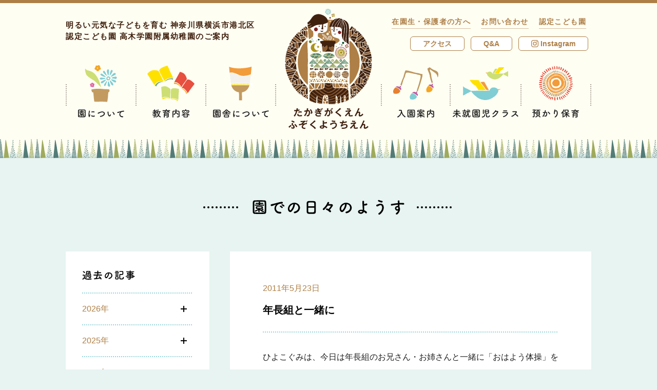

--- FILE ---
content_type: text/html; charset=UTF-8
request_url: https://takagi-kids.ed.jp/blog/2011/05/1526
body_size: 169531
content:
<!doctype html>
<html lang="ja">
<head>
<meta charset="UTF-8">
<meta name="viewport" content="width=device-width">

<!-- Global site tag (gtag.js) - Google Analytics -->
<script async src="https://www.googletagmanager.com/gtag/js?id=UA-116938855-1"></script>
<script>
  window.dataLayer = window.dataLayer || [];
  function gtag(){dataLayer.push(arguments);}
  gtag('js', new Date());

  gtag('config', 'UA-116938855-1');
</script>

<title>年長組と一緒に | 認定こども園 高木学園附属幼稚園</title>
<link rel='dns-prefetch' href='//fonts.googleapis.com' />
<link rel='dns-prefetch' href='//s.w.org' />
		<script type="text/javascript">
			window._wpemojiSettings = {"baseUrl":"https:\/\/s.w.org\/images\/core\/emoji\/11\/72x72\/","ext":".png","svgUrl":"https:\/\/s.w.org\/images\/core\/emoji\/11\/svg\/","svgExt":".svg","source":{"concatemoji":"https:\/\/takagi-kids.ed.jp\/wp\/wp-includes\/js\/wp-emoji-release.min.js"}};
			!function(e,a,t){var n,r,o,i=a.createElement("canvas"),p=i.getContext&&i.getContext("2d");function s(e,t){var a=String.fromCharCode;p.clearRect(0,0,i.width,i.height),p.fillText(a.apply(this,e),0,0);e=i.toDataURL();return p.clearRect(0,0,i.width,i.height),p.fillText(a.apply(this,t),0,0),e===i.toDataURL()}function c(e){var t=a.createElement("script");t.src=e,t.defer=t.type="text/javascript",a.getElementsByTagName("head")[0].appendChild(t)}for(o=Array("flag","emoji"),t.supports={everything:!0,everythingExceptFlag:!0},r=0;r<o.length;r++)t.supports[o[r]]=function(e){if(!p||!p.fillText)return!1;switch(p.textBaseline="top",p.font="600 32px Arial",e){case"flag":return s([55356,56826,55356,56819],[55356,56826,8203,55356,56819])?!1:!s([55356,57332,56128,56423,56128,56418,56128,56421,56128,56430,56128,56423,56128,56447],[55356,57332,8203,56128,56423,8203,56128,56418,8203,56128,56421,8203,56128,56430,8203,56128,56423,8203,56128,56447]);case"emoji":return!s([55358,56760,9792,65039],[55358,56760,8203,9792,65039])}return!1}(o[r]),t.supports.everything=t.supports.everything&&t.supports[o[r]],"flag"!==o[r]&&(t.supports.everythingExceptFlag=t.supports.everythingExceptFlag&&t.supports[o[r]]);t.supports.everythingExceptFlag=t.supports.everythingExceptFlag&&!t.supports.flag,t.DOMReady=!1,t.readyCallback=function(){t.DOMReady=!0},t.supports.everything||(n=function(){t.readyCallback()},a.addEventListener?(a.addEventListener("DOMContentLoaded",n,!1),e.addEventListener("load",n,!1)):(e.attachEvent("onload",n),a.attachEvent("onreadystatechange",function(){"complete"===a.readyState&&t.readyCallback()})),(n=t.source||{}).concatemoji?c(n.concatemoji):n.wpemoji&&n.twemoji&&(c(n.twemoji),c(n.wpemoji)))}(window,document,window._wpemojiSettings);
		</script>
		<style type="text/css">
img.wp-smiley,
img.emoji {
	display: inline !important;
	border: none !important;
	box-shadow: none !important;
	height: 1em !important;
	width: 1em !important;
	margin: 0 .07em !important;
	vertical-align: -0.1em !important;
	background: none !important;
	padding: 0 !important;
}
</style>
		<style type="text/css">
			.epvc-eye {
				margin-right: 3px;
				width: 13px;
				display: inline-block;
				height: 13px;
				border: solid 1px #000;
				border-radius:  75% 15%;
				position: relative;
				transform: rotate(45deg);
			}
			.epvc-eye:before {
				content: '';
				display: block;
				position: absolute;
				width: 5px;
				height: 5px;
				border: solid 1px #000;
				border-radius: 50%;
				left: 3px;
				top: 3px;
			}
		</style>
	<link rel='stylesheet' id='takagi-kids-style-css'  href='https://takagi-kids.ed.jp/wp/wp-content/themes/takagi-kids/style.css?1715907574' type='text/css' media='all' />
<link rel='stylesheet' id='montserrat-css'  href='https://fonts.googleapis.com/css?family=Montserrat:700&#038;text=ABCDEFGHIJKLMNOPQRSTUVWXYZabcdefghijklmnopqrstuvwxyz0123456789©.,' type='text/css' media='all' />
<link rel="canonical" href="https://takagi-kids.ed.jp/blog/2011/05/1526" />

<link rel="shortcut icon" href="https://takagi-kids.ed.jp/wp/wp-content/themes/takagi-kids/img/common/favicon.ico">
<link rel="icon" href="https://takagi-kids.ed.jp/wp/wp-content/themes/takagi-kids/img/common/favicon.ico">
<link rel="apple-touch-icon" href="https://takagi-kids.ed.jp/wp/wp-content/themes/takagi-kids/img/common/apple-touch-icon.png">

<meta property="og:url" content="https://takagi-kids.ed.jp/blog/2011/05/1526">
<meta property="og:type" content="article">
<meta property="og:title" content="年長組と一緒に">
<meta property="og:site_name" content="認定こども園 高木学園附属幼稚園">
<meta property="og:image" content="https://takagi-kids.ed.jp/wp/wp-content/themes/takagi-kids/img/common/share.png">
<script>document.createElement( "picture" );</script>
<script src="https://takagi-kids.ed.jp/wp/wp-content/themes/takagi-kids/js/picturefill.min.js" async></script>
</head>
<body class="blog-template-default single single-blog postid-1526">
<svg xmlns="http://www.w3.org/2000/svg" class="svg-sprite">
<symbol id="nav-txt-about" viewBox="0 0 90 18"><path d="M12.458 16.4a232.563 232.563 0 0 1-10.047-.061 2.107 2.107 0 0 1-2.363-2.176C0 12.813-.006 11.138 0 9.428c.017-2.089.066-4.249.113-6.014a2.019 2.019 0 0 1 2.244-1.931c1.567-.026 3.278-.034 5.024-.023s3.511.039 5.2.085a2.131 2.131 0 0 1 2.166 2.1c.025 1.837.048 3.926.036 5.925-.01 1.656-.038 3.258-.1 4.627a2.19 2.19 0 0 1-2.225 2.203zm.622-7.5c.01-1.62 0-3.223-.044-4.628-.03-1.026-.389-1.209-1.271-1.232a336.16 336.16 0 0 0-4.411-.063c-1.531-.009-3.007 0-4.268.01-1.026.012-1.316.3-1.34 1.217a204.395 204.395 0 0 0-.057 9.362c.03 1.026.39 1.209 1.506 1.234 1.242.025 2.61.052 4.051.06 1.422.009 2.917 0 4.375-.009 1.008-.012 1.317-.478 1.358-1.27.063-1.445.091-3.066.101-4.681zm-6.952 3.2a8.784 8.784 0 0 1-3.306 1.81.769.769 0 0 1-.734-.761.544.544 0 0 1 .4-.519 11.09 11.09 0 0 0 3.287-1.655c-2.215-.013-2.429-.411-2.422-1.475.01-1.62.262-1.655 3.935-1.633 3.709.023 3.853.06 3.843 1.68-.008 1.35-.387 1.457-3.016 1.441a5.874 5.874 0 0 0 .932.833 7.63 7.63 0 0 0 1.553-.871.834.834 0 0 1 .433-.141.715.715 0 0 1 .735.617c0 .4-.527.7-1.5 1.107a9.126 9.126 0 0 0 1.653.586.539.539 0 0 1 .41.561.737.737 0 0 1-.724.734 8.014 8.014 0 0 1-4.074-2.384l.006 2c0 .342-.364.52-.724.518s-.715-.168-.715-.51v-.018zM2.754 7.284a.563.563 0 0 1-.573-.6.572.572 0 0 1 .58-.591l3.763.023v-.7L3.666 5.4a.561.561 0 0 1-.573-.6.572.572 0 0 1 .58-.591l2.845.018v-.4a.766.766 0 0 1 .833-.751.782.782 0 0 1 .842.761v.4l2.862.017a.563.563 0 0 1 .573.6.571.571 0 0 1-.58.59l-2.881-.018v.7l3.781.023a.562.562 0 0 1 .573.6.571.571 0 0 1-.58.59zm2.128 2.408c0 .252.251.289 2.537.3 2.07.013 2.143-.023 2.181-.275a1.1 1.1 0 0 0 .019-.27c0-.5-.087-.523-.519-.525-.558-.022-1.386-.022-2.179-.029-1.836-.011-2.016.042-2.036.24zm16.111 5.733c-1.419-3.556.036-8.877.373-11.017a.875.875 0 1 1 1.745.118c-.3 1.457-1.4 5.682-.98 7.359.052.234.125.181.2.019.036-.09.236-.449.309-.574a.722.722 0 0 1 1.256.71 9.064 9.064 0 0 0-1.077 2.514c-.111.485.1 1.045-.351 1.438s-1.121.317-1.475-.567zm4.833-1.249a.891.891 0 0 1 1.286-1.234c.967.888 3.129.613 4.535.333 1.461-.3 1.539 1.612.349 1.911-1.93.474-4.882.403-6.17-1.01zM26.9 7a.848.848 0 1 1-.242-1.676 10.871 10.871 0 0 1 4.736-.079.881.881 0 1 1-.317 1.727A9.1 9.1 0 0 0 26.9 7zm17.168 8.763c-1.676.26-1.79-1.721-.348-1.91a9.682 9.682 0 0 0 5.306-2.075c1.539-1.341 1.656-2.817.833-3.776-1.144-1.321-3.179-1.3-4.8-.821a17.448 17.448 0 0 0-2.581 1.046c-.813.391-1.626.8-2.511 1.21a1.012 1.012 0 1 1-.871-1.807 42.555 42.555 0 0 1 5.648-2.072c2.057-.509 4.793-.475 6.439 1.264 1.932 2.046 1.2 4.616-1.03 6.44a12.51 12.51 0 0 1-6.085 2.501zm15.562-1.688a9.279 9.279 0 0 1-2-5.774 17.628 17.628 0 0 1-.078-2 .918.918 0 1 1 1.837-.001c.032.7-.04.738-.01 1.567.061 1.891.393 3.676 1.4 4.654.465.453.7.508 1.1-.03a7.058 7.058 0 0 0 .6-1.058.885.885 0 0 1 1.635.658 8.235 8.235 0 0 1-.711 1.382c-1.17 1.861-2.771 1.689-3.773.602zm9.76-3.109a5.678 5.678 0 0 0-1.977-3.5c-.86-.6.119-1.926 1.2-1.11a6.911 6.911 0 0 1 2.675 4.194.97.97 0 1 1-1.898.416zm11.968-3.079a6.436 6.436 0 0 1 .582-.932c.29-.377.2-.359-.142-.253-1.353.424-1.048.425-2.274.886a17 17 0 0 1-1.624.531c-1.587.422-2.043-1.651-.6-1.949.38-.087 1.425-.279 2-.42.883-.21 2.452-.561 4.292-1.072a24.189 24.189 0 0 1 4.921-1.032 1.061 1.061 0 0 1 1.217 1.393c-.109.306-.508.664-1.768.584a7.74 7.74 0 0 0-2.686.488A5.193 5.193 0 0 0 82.959 8.2c-1.6 2.638-.417 6.426 3.617 6.307 1.891-.061 1.986 2.064.077 2.034-5.437-.047-7.279-5.041-5.295-8.654z"/></symbol>
<symbol id="nav-txt-about-history" viewBox="0 0 35 18"><path d="M2.772 7.545a7.046 7.046 0 0 0-2.3-1.152A.64.64 0 0 1 0 5.779.923.923 0 0 1 .9 4.9a6.139 6.139 0 0 1 2.845 1.079.919.919 0 0 1 .414.773.968.968 0 0 1-.864.99.8.8 0 0 1-.523-.197zm-1.421 8.066a.971.971 0 0 1-.973-.919.85.85 0 0 1 .234-.576A19.223 19.223 0 0 0 3.241 9.76a.779.779 0 0 1 .738-.487.856.856 0 0 1 .882.864 16.07 16.07 0 0 1-2.646 5.006 1.142 1.142 0 0 1-.864.468zm2.287-11.9a6.993 6.993 0 0 0-2.089-1.6.612.612 0 0 1-.378-.541.964.964 0 0 1 .972-.87c.558 0 3.043 1.35 3.043 2.34a1 1 0 0 1-.937.973.8.8 0 0 1-.611-.304zm.954 3.836a.684.684 0 0 1 .252-.523 7.39 7.39 0 0 0 2.142-3.639.789.789 0 0 1 .775-.594.881.881 0 0 1 .918.828c0 .649-1.819 4.772-3.152 4.772a.941.941 0 0 1-.935-.846zm7.67 7.976c-.523.036-1.261.053-2.017.053-.846 0-1.711-.017-2.322-.053-1.333-.072-1.873-.792-1.909-1.71C6 13.5 6 13.162 6 12.8c0-.865.036-1.838.054-2.467A1.749 1.749 0 0 1 7.9 8.679a60.649 60.649 0 0 1 2-.036c.865 0 1.729.017 2.323.036a1.829 1.829 0 0 1 1.909 1.585c.035.738.071 1.872.071 2.772 0 .271-.018.523-.018.738a1.817 1.817 0 0 1-1.923 1.747zM8.517 2.287H8.5a.745.745 0 0 1-.774-.774A.732.732 0 0 1 8.5.756l2.375-.018a1.866 1.866 0 0 1 1.819 1.225 8.91 8.91 0 0 0 2.952 4.483.873.873 0 0 1 .361.685 1.078 1.078 0 0 1-1.063.99c-1.026 0-2.808-2.467-3.745-5.492-.09-.288-.3-.378-.756-.378zm3.924 10.281c0-2.214 0-2.466-.755-2.5-.378-.017-.991-.017-1.621-.017-.612 0-1.207 0-1.566.017-.505.019-.7.29-.721.6-.017.45-.053 1.3-.053 2 0 .287 0 .54.017.738.036.63.45.666 2.377.666.594 0 1.189-.017 1.53-.036.739-.063.792-.536.792-1.468zm15.102.649v2.142a.829.829 0 0 1-1.656 0v-2.142h-6a.757.757 0 0 1 0-1.514h6l.017-1.08c-.99 0-1.944-.018-2.736-.035-1.98-.037-2-.955-2-2.3 0-1.3 0-2.233 1.927-2.269C23.924 6 24.9 6 25.9 6v-.76c-1.35 0-2.448-.018-2.5-1.4 0-.234-.017-.486-.017-.775h-3.15a.717.717 0 0 1-.72-.756.718.718 0 0 1 .72-.756h3.151c0-.361.017-.666.017-.811a.759.759 0 0 1 .829-.72.749.749 0 0 1 .829.72v.032c0 .126-.019.414-.019.775h3.277c0-.324.018-.612.018-.793A.786.786 0 0 1 29.163 0a.779.779 0 0 1 .829.774v.775h3.457a.689.689 0 0 1 .684.756.689.689 0 0 1-.684.756h-3.457c0 .289 0 .558-.018.775a1.408 1.408 0 0 1-1.369 1.332c-.234.035-.629.035-1.08.054V6c1.1 0 2.179 0 3.151.018 1.692.032 1.724.882 1.724 2.247 0 1.512-.126 2.286-1.872 2.323-.846.017-1.909.035-3.007.035l.018 1.08h6.248a.757.757 0 0 1 0 1.514zM25.9 7.346c-.864 0-1.71 0-2.394.018-.613 0-.613.216-.613.9 0 .18.019.378.019.54.036.4.414.414 2.988.414zm2.413-4.41H25.04c0 .269.019.486.019.593.036.414.053.45 1.62.45 1.585 0 1.638-.053 1.638-.45zm-.792 6.283c3.025 0 3.043-.035 3.115-.432a2.555 2.555 0 0 0 .036-.541c0-.809-.234-.882-.613-.882-.719-.018-1.62-.018-2.538-.018z"/></symbol>
<symbol id="nav-txt-about-policy" viewBox="0 0 73 18"><path d="M12.5 16.365c-1.584.035-3.295.052-5 .052s-3.421-.017-5.042-.052A2.109 2.109 0 0 1 .071 14.2 127.339 127.339 0 0 1 0 9.468c0-2.089.036-4.25.071-6.013a2.02 2.02 0 0 1 2.234-1.946c1.566-.035 3.276-.053 5.023-.053s3.511.018 5.2.053A2.13 2.13 0 0 1 14.709 3.6c.037 1.837.073 3.925.073 5.924 0 1.656-.019 3.259-.073 4.628a2.191 2.191 0 0 1-2.209 2.213zm.576-7.51c0-1.619-.018-3.223-.071-4.627C12.963 3.2 12.6 3.022 11.722 3c-1.351-.017-2.9-.035-4.412-.035-1.531 0-3.007.018-4.267.035-1.026.019-1.314.307-1.333 1.225C1.674 5.687 1.656 7.361 1.656 9s.018 3.241.054 4.591c.036 1.026.4 1.206 1.513 1.225 1.242.017 2.61.035 4.05.035 1.423 0 2.917-.018 4.376-.035 1.008-.019 1.314-.486 1.351-1.279.053-1.437.071-3.061.071-4.682zM6.14 12.1a8.781 8.781 0 0 1-3.295 1.836.768.768 0 0 1-.739-.756.543.543 0 0 1 .4-.522 11.064 11.064 0 0 0 3.273-1.678c-2.215 0-2.43-.4-2.43-1.458 0-1.62.252-1.657 3.924-1.657 3.71 0 3.854.037 3.854 1.657 0 1.351-.378 1.458-3.007 1.458a5.737 5.737 0 0 0 .937.828 7.636 7.636 0 0 0 1.547-.882.828.828 0 0 1 .433-.143.714.714 0 0 1 .738.611c0 .4-.522.7-1.5 1.117a9.186 9.186 0 0 0 1.658.576.539.539 0 0 1 .413.558.735.735 0 0 1-.72.738 8.019 8.019 0 0 1-4.087-2.358l.018 2c0 .342-.36.522-.72.522s-.721-.162-.721-.5v-.018zm-3.4-4.79a.562.562 0 0 1-.576-.6.571.571 0 0 1 .576-.593H6.5v-.7H3.637a.562.562 0 0 1-.576-.595.572.572 0 0 1 .576-.594h2.844v-.4a.766.766 0 0 1 .829-.756.78.78 0 0 1 .846.756v.4h2.863a.562.562 0 0 1 .576.594.571.571 0 0 1-.576.595H8.138v.7h3.781a.561.561 0 0 1 .576.593.571.571 0 0 1-.576.6zM4.879 9.7c0 .252.252.287 2.539.287 2.07 0 2.143-.035 2.179-.287a1.191 1.191 0 0 0 .017-.272c0-.5-.09-.521-.521-.521-.559-.018-1.387-.018-2.179-.018-1.837 0-2.017.054-2.035.252zm22.465-3.293a14.184 14.184 0 0 1-3.636 7.293c-1.387 1.279-2.9.576-3.692-.973-1.135-2.232.072-5.581 2.484-7.256a7.528 7.528 0 0 1 7.779-.414 5.33 5.33 0 0 1 1.675 7.563 7.528 7.528 0 0 1-4.394 2.97c-1.584.414-2.143-1.4-.594-1.763a5.581 5.581 0 0 0 3.349-2.018 3.888 3.888 0 0 0-.99-5.51 4.668 4.668 0 0 0-2.233-.719.9.9 0 0 1 .252.827zm-4 .343c-1.675 1.3-2.575 3.69-1.818 5.077.269.522.737.792 1.187.395a10.8 10.8 0 0 0 2.791-5.995 1.3 1.3 0 0 1 .162-.558 5.952 5.952 0 0 0-2.319 1.081zm22.413-1.514a18.475 18.475 0 0 1-.288 2.017c.99-.017 2.071-.017 3.043-.017a1.754 1.754 0 0 1 1.873 1.89v.09c-.144 5.455-1.783 7.491-4.7 7.491a8.053 8.053 0 0 1-2.431-.434.778.778 0 0 1-.54-.773.909.909 0 0 1 .828-.973.839.839 0 0 1 .343.072 4.933 4.933 0 0 0 1.782.4c.882 0 2.917-.379 2.917-5.582a.6.6 0 0 0-.666-.666h-2.845a12.829 12.829 0 0 1-6.482 7.9 1.166 1.166 0 0 1-.522.127.966.966 0 0 1-.99-.938.912.912 0 0 1 .594-.81c4.123-1.944 5.978-5.833 6.247-9.8l-5.527.037h-.018a.765.765 0 0 1-.828-.793.851.851 0 0 1 .846-.882h5.834V1.851a.946.946 0 0 1 1.872 0V3.6h5.744a.8.8 0 0 1 .811.847.778.778 0 0 1-.811.828zM59.491 9.5h-2.234a.7.7 0 1 1 0-1.386h2.234V6.767h-.866a.752.752 0 0 1-.647-.307l-.324.379a.942.942 0 0 1-.721.342.908.908 0 0 1-.933-.793.888.888 0 0 1 .269-.576 15.238 15.238 0 0 0 2.485-3.475 1.637 1.637 0 0 1 1.458-.99 1.973 1.973 0 0 1 1.6.99A24.292 24.292 0 0 0 63.776 4.8a.713.713 0 0 1 .2.487.9.9 0 0 1-.9.845.887.887 0 0 1-.415-.107V6.1a.657.657 0 0 1-.72.666h-.918v1.35h1.944a.694.694 0 1 1 0 1.386h-1.946v4.233a16.588 16.588 0 0 0 1.944-.667.836.836 0 0 1 .342-.068.69.69 0 0 1 .7.7.76.76 0 0 1-.5.7 27.84 27.84 0 0 1-6.572 1.746c-.594 0-.882-.359-.882-.738a.869.869 0 0 1 .828-.828c.9-.127 1.783-.289 2.612-.469zm-1.261 4.055a.632.632 0 0 1-.648-.522 7.291 7.291 0 0 0-.775-1.855.586.586 0 0 1-.107-.323c0-.361.431-.6.864-.6a.789.789 0 0 1 .558.2 5.05 5.05 0 0 1 1.045 2.2.933.933 0 0 1-.937.9zm3.709-8.175c.054 0 .09.018.126.018-.576-.738-1.189-1.746-1.513-2.214a.215.215 0 0 0-.162-.108.192.192 0 0 0-.162.108 17.985 17.985 0 0 1-1.422 2.2zm-.648 6.842a.824.824 0 0 1 .162-.486 5.678 5.678 0 0 0 .594-1.3.573.573 0 0 1 .577-.414.9.9 0 0 1 .9.774c0 .378-.7 2.035-1.531 2.035a.653.653 0 0 1-.702-.609zm5.563-3.889H64.37a.793.793 0 0 1-.846-.81.8.8 0 0 1 .846-.811l2.484.019-.018-4.591a.911.911 0 1 1 1.819 0l-.018 4.591 2.683-.019a.831.831 0 0 1 .9.811.82.82 0 0 1-.9.81h-2.683l.018 7.708a.91.91 0 1 1-1.819 0z"/></symbol>
<symbol id="nav-txt-about-message" viewBox="0 0 166 18"><path d="M12.5 16.2a236.164 236.164 0 0 1-10.042 0 2.109 2.109 0 0 1-2.387-2.16C.018 12.69 0 11.016 0 9.306c0-2.089.036-4.25.071-6.014a2.02 2.02 0 0 1 2.234-1.945c1.566-.035 3.276-.054 5.023-.054s3.511.019 5.2.054a2.13 2.13 0 0 1 2.182 2.089c.036 1.836.072 3.924.072 5.923 0 1.657-.018 3.259-.072 4.628A2.191 2.191 0 0 1 12.5 16.2zm.576-7.51c0-1.619-.017-3.222-.071-4.627-.036-1.025-.4-1.206-1.278-1.224-1.351-.018-2.9-.035-4.412-.035-1.531 0-3.007.017-4.267.035-1.026.018-1.314.306-1.333 1.224-.041 1.461-.059 3.137-.059 4.774s.018 3.241.054 4.592c.036 1.025.4 1.206 1.513 1.224 1.242.018 2.61.035 4.05.035 1.423 0 2.917-.017 4.376-.035 1.008-.018 1.315-.486 1.351-1.279.054-1.439.071-3.061.071-4.682zM6.14 11.935a8.781 8.781 0 0 1-3.295 1.836.769.769 0 0 1-.739-.756.544.544 0 0 1 .4-.523 11.064 11.064 0 0 0 3.276-1.675c-2.215 0-2.43-.4-2.43-1.458 0-1.62.252-1.657 3.924-1.657 3.71 0 3.854.037 3.854 1.657 0 1.351-.378 1.458-3.007 1.458a5.79 5.79 0 0 0 .937.829 7.684 7.684 0 0 0 1.547-.882.83.83 0 0 1 .433-.144.714.714 0 0 1 .738.611c0 .4-.522.7-1.5 1.118a9.264 9.264 0 0 0 1.658.576.537.537 0 0 1 .414.557.737.737 0 0 1-.721.739 8.023 8.023 0 0 1-4.087-2.359l.018 2c0 .342-.36.523-.72.523s-.721-.162-.721-.5v-.025zm-3.4-4.79a.562.562 0 0 1-.58-.595.572.572 0 0 1 .576-.594H6.5v-.7H3.637a.562.562 0 0 1-.576-.595.572.572 0 0 1 .576-.594h2.844v-.4a.766.766 0 0 1 .829-.756.78.78 0 0 1 .846.756v.4h2.863a.563.563 0 0 1 .576.594.571.571 0 0 1-.576.595H8.138v.7h3.781a.561.561 0 0 1 .576.594.571.571 0 0 1-.576.595zM4.879 9.54c0 .252.252.287 2.539.287 2.07 0 2.143-.035 2.179-.287a1.186 1.186 0 0 0 .017-.271c0-.5-.09-.522-.521-.522-.559-.017-1.387-.017-2.179-.017-1.837 0-2.017.053-2.035.251zm22.142.522a6.847 6.847 0 0 0 .972 1.873 14.325 14.325 0 0 0 2.773-1.459.79.79 0 0 1 .467-.145.944.944 0 0 1 .9.919c0 .323-.018.81-3.079 1.818a8.787 8.787 0 0 0 4.34 1.765.833.833 0 0 1 .719.863.939.939 0 0 1-.954.973 9.3 9.3 0 0 1-7.868-6.607h-1.853v4.105c.81-.252 1.566-.522 2.16-.774a1.138 1.138 0 0 1 .4-.091.809.809 0 0 1 .847.757.894.894 0 0 1-.649.792 29.439 29.439 0 0 1-6.482 1.908.886.886 0 0 1-.972-.881.867.867 0 0 1 .81-.848c.7-.107 1.44-.233 2.125-.395v-4.573h-2.471a.715.715 0 0 1-.774-.721.756.756 0 0 1 .774-.774h2.467c-.018-.576-.018-1.189-.018-1.818 0-1.009.018-2.035.035-2.918.037-1.529.667-2.322 2.324-2.34 1.314-.017 2.827-.036 4.3-.036.954 0 1.909.019 2.754.036a.785.785 0 0 1 .847.756.771.771 0 0 1-.828.775h-.036C30.081 3 29 2.985 27.938 2.985c-1.295 0-2.574.018-3.654.037-.631.018-.829.36-.846.881v.055h7.076a.633.633 0 0 1 .684.648.637.637 0 0 1-.684.666H23.4v.991h7.113a.658.658 0 1 1 0 1.314H23.4v.99h9.868a.748.748 0 0 1 0 1.495zm17.764-4.016c1.513-.125 2.665.756 2.737 2.773a10.715 10.715 0 0 1-.612 4.016A3.491 3.491 0 0 1 42.679 15c-1.422-.414-.846-2.07.252-1.8a1.721 1.721 0 0 0 2.287-.972 8.038 8.038 0 0 0 .576-3.116c0-1.1-.378-1.619-1.206-1.547-.271.018-.54.053-.829.09a26.55 26.55 0 0 1-3.492 7.238c-.865 1.223-2.738.18-1.567-1.134A17.389 17.389 0 0 0 41.887 7.9l-.216.036a12.215 12.215 0 0 1-1.945.251.865.865 0 1 1-.054-1.728c.558-.054 1.116-.035 1.765-.09l.9-.09a19.328 19.328 0 0 0 .563-2.862c.125-1.17 1.961-1.062 1.818.145a23.808 23.808 0 0 1-.527 2.538zm6.626 4.054A6.456 6.456 0 0 0 48.837 7c-.883-.486-.09-1.837 1.026-1.189a7.466 7.466 0 0 1 3.2 3.421c.456 1.189-1.163 1.982-1.652.868zm12.365 6.424c-1.459.289-1.926-1.494-.4-1.8a8.487 8.487 0 0 0 2.413-.776c1.98-1.152 2.52-2.394 2.143-3.115s-1.693-.99-3.6-.125a11.291 11.291 0 0 0-2.412 1.549c-1.063 1.025-1.783.521-2.108-.11a6.2 6.2 0 0 1-.143-3.06c.143-1.315.378-2.7.522-3.619.18-1.153 1.819-1.115 1.657.179-.09.757-.288 1.766-.433 2.629a4.726 4.726 0 0 0-.107 1.873c.053.145.143.145.3.055.361-.2 1.206-.666 2.053-1.027 5.437-2.359 9.272 2.5 3.186 6.23a9.664 9.664 0 0 1-3.071 1.117zM63.7 5.038c-.864.216-1.513-.936-.756-1.35.09-.054.27-.144.144-.234a6.339 6.339 0 0 1-1.279-.847c-.774-.846.415-1.8 1.315-1.152.324.233.936.5 1.458.847a1.921 1.921 0 0 1 1.026 1.314 1.171 1.171 0 0 1-1.133 1.26 9.15 9.15 0 0 0-.775.162zm20.344 1.206a14.174 14.174 0 0 1-3.637 7.292c-1.386 1.279-2.9.576-3.691-.973-1.135-2.232.072-5.581 2.484-7.255a7.523 7.523 0 0 1 7.779-.414 5.328 5.328 0 0 1 1.674 7.562 7.524 7.524 0 0 1-4.393 2.971c-1.584.414-2.143-1.4-.594-1.764a5.585 5.585 0 0 0 3.349-2.017 3.887 3.887 0 0 0-.991-5.51 4.68 4.68 0 0 0-2.232-.72.9.9 0 0 1 .252.828zm-4 .343c-1.675 1.3-2.575 3.69-1.818 5.077.269.523.737.792 1.187.4a10.812 10.812 0 0 0 2.791-6 1.278 1.278 0 0 1 .162-.557 5.944 5.944 0 0 0-2.319 1.08zm20.019 7.22A15.045 15.045 0 0 1 98.1 15.03c-1.117.576-2.827.289-2.629-2.124A7.035 7.035 0 0 1 98.7 8.135q.351-.216.756-.433c.054-.683.126-1.4.216-2.142a6.709 6.709 0 0 1-2.25-.18.833.833 0 1 1 .5-1.584 5.415 5.415 0 0 0 1.944.143c.073-.522.162-1.061.235-1.6.2-1.332 1.944-1.044 1.746.036-.073.45-.162.9-.234 1.315a18.144 18.144 0 0 0 2.431-.7c1.044-.4 1.836 1.135.414 1.6a22.555 22.555 0 0 1-3.115.792c-.09.576-.162 1.1-.235 1.6a7.248 7.248 0 0 1 1.891-.4h.216V6.55c.127-1.062 1.783-.72 1.711.144 5.258.955 4.987 7.58-1.153 9.6-1.62.539-2.07-1.135-.593-1.621 4.482-1.459 4.663-5.707 1.4-6.518a11.625 11.625 0 0 1-3.115 4.483 2.237 2.237 0 0 0 .2.361c.63 1.043-.864 2.2-1.549.918zm-.7-4.429a5.082 5.082 0 0 0-2.3 3.385c-.054.719.431.792.9.539a14.405 14.405 0 0 0 1.6-1.043 14.236 14.236 0 0 1-.202-2.881zm3.437-1.333a7.681 7.681 0 0 0-1.855.485 12.273 12.273 0 0 0 .036 2.45 8.407 8.407 0 0 0 1.873-2.935zm13.553 5.546a9.291 9.291 0 0 1-2.035-5.762 17.658 17.658 0 0 1-.089-2 .918.918 0 1 1 1.835-.018c.037.7-.035.738 0 1.566.073 1.891.415 3.674 1.423 4.646.468.45.7.5 1.1-.037a6.974 6.974 0 0 0 .594-1.061.884.884 0 0 1 1.638.647 8.137 8.137 0 0 1-.7 1.387c-1.155 1.874-2.758 1.712-3.766.632zm9.741-3.17a5.685 5.685 0 0 0-2-3.492c-.865-.594.107-1.927 1.187-1.117a6.9 6.9 0 0 1 2.7 4.177.969.969 0 1 1-1.887.432zm17.063-2.07a9.22 9.22 0 0 1 1.332 2.9c.144 1.278-.918 1.585-1.854.937a2.028 2.028 0 0 0-.739-.307 10.923 10.923 0 0 0-4.447-.054c-1.009.306-1.314 1.224-.36 1.782a7.106 7.106 0 0 0 3.727.649c1.657-.072 1.548 1.926-.162 1.873a9.157 9.157 0 0 1-4.5-1.063c-2.106-1.3-1.854-4.213 1.027-4.79a17.5 17.5 0 0 1 4.573-.126c.27.018.343-.072.27-.306a4.493 4.493 0 0 0-.45-1.008c-.324-.559-.756-1.206-1.188-1.891a2.985 2.985 0 0 1-.342.073 7.07 7.07 0 0 1-4.88-.307c-1.116-.576-.558-2.215.738-1.584a4.74 4.74 0 0 0 3.494.234 17.979 17.979 0 0 1-1.044-1.837c-.667-1.458 1.35-1.872 1.71-.576A10.363 10.363 0 0 0 141 4.876c.252-.09.5-.18.775-.27a5.972 5.972 0 0 0 .666-.361c1.458-.738 2.088 1.009.99 1.567a13.853 13.853 0 0 1-1.494.648c.41.648.841 1.297 1.22 1.891zm14.343 7.022c-1.675.271-1.8-1.71-.36-1.909a9.688 9.688 0 0 0 5.294-2.106c1.53-1.351 1.637-2.828.809-3.781-1.152-1.314-3.186-1.279-4.807-.793a17.556 17.556 0 0 0-2.575 1.063c-.81.4-1.62.81-2.5 1.224a1.011 1.011 0 1 1-.881-1.8 42.127 42.127 0 0 1 5.635-2.107c2.053-.522 4.789-.5 6.446 1.224 1.945 2.035 1.224 4.609-.991 6.447a12.516 12.516 0 0 1-6.07 2.538z"/></symbol>
<symbol id="nav-txt-about-message-c" viewBox="0 0 90 40"><path d="M12.5 16.383c-1.584.035-3.295.052-5.006.052s-3.421-.017-5.041-.052a2.108 2.108 0 0 1-2.381-2.162A125.17 125.17 0 0 1 0 9.486C0 7.4.036 5.236.072 3.473a2.02 2.02 0 0 1 2.233-1.946c1.567-.035 3.277-.053 5.024-.053s3.51.018 5.2.053a2.13 2.13 0 0 1 2.181 2.089c.037 1.837.073 3.925.073 5.924 0 1.656-.018 3.259-.073 4.628a2.191 2.191 0 0 1-2.21 2.215zm.576-7.51c0-1.619-.018-3.223-.072-4.627-.036-1.025-.4-1.206-1.278-1.225a260.747 260.747 0 0 0-8.683 0c-1.026.019-1.314.307-1.333 1.225a205.014 205.014 0 0 0 0 9.363c.037 1.026.4 1.206 1.513 1.225 1.242.017 2.611.035 4.051.035 1.423 0 2.917-.018 4.376-.035 1.008-.019 1.314-.486 1.35-1.279.054-1.44.072-3.061.072-4.682zM6.14 12.115a8.781 8.781 0 0 1-3.295 1.836.768.768 0 0 1-.738-.756.543.543 0 0 1 .4-.522A11.08 11.08 0 0 0 5.78 11c-2.215 0-2.431-.4-2.431-1.458 0-1.62.252-1.657 3.925-1.657 3.709 0 3.853.037 3.853 1.657 0 1.351-.377 1.458-3.006 1.458a5.772 5.772 0 0 0 .936.828 7.642 7.642 0 0 0 1.548-.882.828.828 0 0 1 .433-.143.714.714 0 0 1 .738.611c0 .4-.523.7-1.495 1.117a9.2 9.2 0 0 0 1.657.576.539.539 0 0 1 .414.558.735.735 0 0 1-.72.738 8.029 8.029 0 0 1-4.088-2.358l.018 2c0 .342-.36.522-.72.522s-.72-.162-.72-.505v-.017zm-3.4-4.79a.562.562 0 0 1-.576-.595.571.571 0 0 1 .576-.593H6.5v-.7H3.637a.561.561 0 0 1-.576-.594.572.572 0 0 1 .576-.594h2.845v-.4a.766.766 0 0 1 .829-.756.78.78 0 0 1 .846.756v.4h2.863a.563.563 0 0 1 .576.594.571.571 0 0 1-.576.594H8.139v.7h3.781a.561.561 0 0 1 .576.593.571.571 0 0 1-.576.595zm2.142 2.4c0 .252.253.287 2.539.287 2.071 0 2.143-.035 2.179-.287a1.131 1.131 0 0 0 .018-.272c0-.5-.09-.521-.522-.521-.561-.022-1.389-.022-2.182-.022-1.836 0-2.017.054-2.035.252zm22.139.517a6.82 6.82 0 0 0 .972 1.873 14.215 14.215 0 0 0 2.773-1.459.8.8 0 0 1 .468-.144.944.944 0 0 1 .9.919c0 .323-.018.809-3.079 1.818a8.784 8.784 0 0 0 4.34 1.765.834.834 0 0 1 .72.863.94.94 0 0 1-.955.973 9.3 9.3 0 0 1-7.868-6.608h-1.854v4.106c.81-.252 1.566-.523 2.16-.775a1.138 1.138 0 0 1 .4-.091.808.808 0 0 1 .846.757.89.89 0 0 1-.648.792 29.38 29.38 0 0 1-6.482 1.908.885.885 0 0 1-.972-.881.866.866 0 0 1 .81-.847c.7-.108 1.441-.234 2.125-.4v-4.569h-2.471a.714.714 0 0 1-.774-.721.755.755 0 0 1 .774-.773h2.467c-.018-.576-.018-1.19-.018-1.818 0-1.009.018-2.036.036-2.918.036-1.53.666-2.323 2.323-2.34a318.48 318.48 0 0 1 4.3-.036c.954 0 1.909.018 2.755.036a.783.783 0 0 1 .846.756.771.771 0 0 1-.828.774h-.036c-.972-.019-2.053-.036-3.115-.036-1.3 0-2.575.017-3.655.036-.631.019-.828.36-.846.882v.055h7.076a.633.633 0 0 1 .684.648.637.637 0 0 1-.684.666H23.4v.99h7.113a.658.658 0 1 1 0 1.315H23.4v.99h9.868a.747.747 0 0 1 0 1.494zm17.765-4.016C46.3 6.1 47.451 6.982 47.523 9a10.755 10.755 0 0 1-.612 4.016 3.492 3.492 0 0 1-4.232 2.16c-1.422-.414-.846-2.071.253-1.8a1.72 1.72 0 0 0 2.286-.973 8.036 8.036 0 0 0 .576-3.115c0-1.1-.377-1.619-1.206-1.548-.27.019-.54.054-.828.091a26.574 26.574 0 0 1-3.493 7.237c-.865 1.224-2.737.181-1.567-1.134a17.356 17.356 0 0 0 3.187-5.851l-.216.035a12.1 12.1 0 0 1-1.944.252.865.865 0 1 1-.055-1.728c.559-.054 1.117-.036 1.765-.09l.9-.09A19.225 19.225 0 0 0 42.9 3.6c.125-1.17 1.962-1.063 1.818.144a23.779 23.779 0 0 1-.522 2.539zm6.626 4.052a6.461 6.461 0 0 0-2.575-3.1c-.882-.487-.089-1.837 1.027-1.19a7.473 7.473 0 0 1 3.205 3.422c.45 1.19-1.169 1.984-1.657.868zM63.777 16.7c-1.459.289-1.927-1.494-.4-1.8a8.468 8.468 0 0 0 2.413-.775c1.981-1.153 2.521-2.395 2.143-3.115s-1.692-.991-3.6-.125a11.366 11.366 0 0 0-2.412 1.548c-1.062 1.026-1.783.522-2.107-.109a6.2 6.2 0 0 1-.144-3.061c.144-1.314.378-2.7.523-3.619.18-1.152 1.818-1.115 1.656.18-.09.757-.288 1.766-.433 2.629a4.746 4.746 0 0 0-.107 1.873c.054.144.144.144.306.055.36-.2 1.206-.666 2.052-1.028 5.438-2.358 9.273 2.5 3.187 6.231a9.7 9.7 0 0 1-3.077 1.116zm-.072-11.481c-.865.215-1.513-.937-.757-1.351.091-.054.27-.143.144-.233a6.389 6.389 0 0 1-1.278-.847c-.774-.847.414-1.8 1.314-1.152.325.233.937.5 1.458.846A1.921 1.921 0 0 1 65.613 3.8a1.172 1.172 0 0 1-1.134 1.26 7.33 7.33 0 0 0-.774.159zm20.339 1.206a14.185 14.185 0 0 1-3.637 7.292c-1.386 1.279-2.9.576-3.691-.973-1.134-2.232.073-5.581 2.485-7.256a7.526 7.526 0 0 1 7.778-.414 5.33 5.33 0 0 1 1.675 7.563 7.528 7.528 0 0 1-4.394 2.97c-1.584.414-2.142-1.4-.593-1.763a5.579 5.579 0 0 0 3.348-2.018 3.888 3.888 0 0 0-.99-5.51 4.668 4.668 0 0 0-2.233-.716.9.9 0 0 1 .252.825zm-4 .342c-1.674 1.3-2.575 3.691-1.818 5.078.27.522.738.792 1.188.395a10.815 10.815 0 0 0 2.791-5.995 1.269 1.269 0 0 1 .162-.558 5.969 5.969 0 0 0-2.32 1.08zm-65.03 29.219a15.036 15.036 0 0 1-1.963 1.225c-1.116.576-2.827.289-2.629-2.123a7.031 7.031 0 0 1 3.223-4.772c.234-.144.486-.289.756-.433.055-.684.126-1.4.217-2.143a6.689 6.689 0 0 1-2.251-.18.833.833 0 1 1 .5-1.584 5.41 5.41 0 0 0 1.944.145c.073-.523.163-1.063.234-1.6.2-1.332 1.945-1.044 1.747.038-.072.449-.162.9-.234 1.314a18.488 18.488 0 0 0 2.431-.7c1.044-.4 1.836 1.135.414 1.6a22.276 22.276 0 0 1-3.115.793c-.09.577-.162 1.1-.234 1.6a7.2 7.2 0 0 1 1.89-.4h.217v-.036c.126-1.062 1.782-.718 1.71.145 5.257.955 4.987 7.58-1.152 9.6-1.621.539-2.071-1.135-.595-1.622 4.484-1.459 4.664-5.707 1.405-6.517a11.6 11.6 0 0 1-3.115 4.482 2.374 2.374 0 0 0 .2.362c.63 1.043-.864 2.2-1.549.918zm-.7-4.428a5.086 5.086 0 0 0-2.3 3.385c-.054.721.432.791.9.539a14.164 14.164 0 0 0 1.6-1.043 14.229 14.229 0 0 1-.202-2.881zm3.438-1.333a7.669 7.669 0 0 0-1.854.486 12.113 12.113 0 0 0 .036 2.449 8.418 8.418 0 0 0 1.866-2.935zM31.3 35.771a9.286 9.286 0 0 1-2.035-5.761 17.967 17.967 0 0 1-.09-2 .919.919 0 1 1 1.837-.02c.036.7-.036.738 0 1.566.071 1.891.414 3.674 1.422 4.647.468.449.7.5 1.1-.037a6.989 6.989 0 0 0 .594-1.063.885.885 0 0 1 1.639.649 8.287 8.287 0 0 1-.7 1.387c-1.153 1.875-2.756 1.712-3.767.632zm9.74-3.17a5.683 5.683 0 0 0-2-3.492c-.864-.593.108-1.927 1.188-1.117a6.907 6.907 0 0 1 2.7 4.178.97.97 0 1 1-1.885.43zm17.068-2.07a9.22 9.22 0 0 1 1.332 2.9c.143 1.279-.918 1.586-1.855.937a2.033 2.033 0 0 0-.738-.307 10.94 10.94 0 0 0-4.447-.054c-1.009.306-1.315 1.224-.36 1.783a7.116 7.116 0 0 0 3.727.648c1.656-.072 1.548 1.926-.162 1.873a9.157 9.157 0 0 1-4.5-1.062c-2.106-1.3-1.854-4.213 1.026-4.789a17.381 17.381 0 0 1 4.574-.127c.27.018.342-.072.27-.307a4.513 4.513 0 0 0-.45-1.008c-.324-.558-.756-1.207-1.189-1.89a2.585 2.585 0 0 1-.341.072 7.07 7.07 0 0 1-4.88-.307c-1.116-.576-.558-2.214.738-1.584a4.727 4.727 0 0 0 3.493.235 18.712 18.712 0 0 1-1.046-1.837c-.667-1.459 1.351-1.873 1.71-.576a10.479 10.479 0 0 0 .937 1.926c.252-.09.5-.18.774-.27a5.885 5.885 0 0 0 .666-.361c1.458-.739 2.089 1.009.99 1.566a13.772 13.772 0 0 1-1.494.649c.417.648.846 1.296 1.225 1.89zm14.344 7.022c-1.675.271-1.8-1.709-.361-1.909a9.673 9.673 0 0 0 5.294-2.1c1.531-1.352 1.639-2.828.81-3.781-1.153-1.315-3.187-1.28-4.807-.793a17.664 17.664 0 0 0-2.575 1.062c-.811.4-1.62.811-2.5 1.225a1.012 1.012 0 1 1-.882-1.8 42.472 42.472 0 0 1 5.636-2.107c2.053-.522 4.789-.5 6.445 1.224 1.946 2.035 1.225 4.61-.99 6.448a12.516 12.516 0 0 1-6.07 2.531z"/></symbol>
<symbol id="nav-txt-education" viewBox="0 0 72 18"><path d="M4.736 10.855c.035-.036.792-.7.792-.739a.172.172 0 0 0-.144-.144c-.828 0-1.567 0-2.341.037a7.773 7.773 0 0 1-2.305 1.3.742.742 0 0 1-.738-.742.807.807 0 0 1 .486-.7A15.258 15.258 0 0 0 4 7.434l-3.2.018a.686.686 0 1 1 0-1.369h2.586v-1.35H1.567a.686.686 0 1 1 0-1.368h1.8V1.906a.728.728 0 0 1 .793-.72.733.733 0 0 1 .81.72l-.018 1.459H6a.627.627 0 0 1 .63.684A15.416 15.416 0 0 0 7.383 2.5a.7.7 0 0 1 .666-.468.9.9 0 0 1 .9.792 10.769 10.769 0 0 1-1.927 3.259h.523a.718.718 0 0 1 .792.7.7.7 0 0 1-.775.667h-.017l-1.639-.016a18.826 18.826 0 0 1-1.35 1.332c.612 0 1.26 0 1.854.018.811.018 1.135.432 1.135.864 0 .612-.414.99-1.944 2.035.035.072.089.144.126.216a82.718 82.718 0 0 0 2.339-.45.507.507 0 0 1 .163-.018.615.615 0 0 1 .63.63.676.676 0 0 1-.594.648c-.577.126-1.315.288-2.143.45a5.172 5.172 0 0 1 .036.54 2.914 2.914 0 0 1-2.9 3.134c-.847 0-1.459-.307-1.459-.847a.738.738 0 0 1 .738-.72 1.066 1.066 0 0 1 .216.036 1.826 1.826 0 0 0 .522.072c.828 0 1.332-.576 1.332-1.782v-.144c-.845.144-3.1.558-3.474.558a.7.7 0 0 1-.756-.684.744.744 0 0 1 .738-.721c.936-.108 2.017-.27 3.061-.432a1.358 1.358 0 0 0-.468-.378.554.554 0 0 1-.36-.486.753.753 0 0 1 .81-.63 1.141 1.141 0 0 1 .5.144zm.522-4.772a15.57 15.57 0 0 0 1.009-1.4.609.609 0 0 1-.267.05H4.934v1.35zm9.237.288a13.715 13.715 0 0 1-1.873 6.23 9.182 9.182 0 0 0 3.169 2.359.788.788 0 0 1 .5.738 1.035 1.035 0 0 1-.954 1.009 7.387 7.387 0 0 1-3.651-2.807 8.955 8.955 0 0 1-4.357 2.988.9.9 0 0 1-.9-.864.864.864 0 0 1 .612-.792 9.034 9.034 0 0 0 3.745-2.719 14.431 14.431 0 0 1-1.44-4.195c-.45.666-.559.792-.973.792a.734.734 0 0 1-.738-.7.8.8 0 0 1 .162-.45 15.943 15.943 0 0 0 2.394-6.1.725.725 0 0 1 .775-.63.849.849 0 0 1 .918.756 17.961 17.961 0 0 1-.864 2.9l4.357-.018a.711.711 0 0 1 .738.756.711.711 0 0 1-.738.756zm-3.979-.018a11.72 11.72 0 0 0 1.134 4.808 12.207 12.207 0 0 0 1.224-4.79zm19.89-1.962c1.1.45 3.042 1.656 3.042 2.593a.862.862 0 0 1-.828.882.928.928 0 0 1-.72-.414 5.683 5.683 0 0 0-.774-.829 80.488 80.488 0 0 1-9.65 1.009.834.834 0 0 1-.9-.829.718.718 0 0 1 .774-.738c.738 0 1.512-.018 2.269-.054a14.736 14.736 0 0 0 .611-1.62l-3.8.018a.793.793 0 1 1 0-1.585l5.635.036v-1.1a.941.941 0 0 1 1.873 0v1.1l5.726-.036a.774.774 0 0 1 .828.792.775.775 0 0 1-.828.793zm1.441 10.119v.036c0 1.062-.613 2.413-2.972 2.413-1.224 0-1.908-.145-1.908-.954a.724.724 0 0 1 .7-.793.447.447 0 0 1 .144.018 6.046 6.046 0 0 0 1.1.126c.685 0 1.189-.234 1.225-1.1 0-.144.017-.307.017-.486h-6.175v2.521a.833.833 0 0 1-.882.809.759.759 0 0 1-.811-.792c0-.179.09-6.464.109-6.77.036-.7.557-1.512 2-1.548.846-.018 1.909-.036 2.953-.036.864 0 1.711.018 2.449.036 1.44.054 1.944.72 1.98 1.53.037.828.018 2.395.037 3.115zm-1.675-2.989H24c0 .324-.018.666-.018 1.008h6.194zm-.036-1.512c-.018-.7-.306-.721-2.917-.721-2.935 0-3.151 0-3.187.721v.27h6.121zm-4-5.636a15.525 15.525 0 0 1-.721 1.548c1.44-.09 2.845-.216 4.2-.36a1.564 1.564 0 0 1-.179-.108.579.579 0 0 1-.361-.5.688.688 0 0 1 .342-.576zm26.735 9.939v.036c0 1.044-.738 2.376-3.151 2.376-1.332 0-1.945-.162-1.945-.99a.768.768 0 0 1 .739-.846c.036 0 .09.018.144.018a6.617 6.617 0 0 0 1.134.126c.721 0 1.261-.234 1.261-1.026 0-4.988 0-6.014-.055-7.527-.035-1.026-.395-1.188-1.26-1.206-1.062-.018-2.106-.018-3.151-.018a9.585 9.585 0 0 1-.4 1.873h.072c.558 0 4.214 2.268 4.214 3.4a1.031 1.031 0 0 1-1.009 1.008.866.866 0 0 1-.739-.432 8.725 8.725 0 0 0-2.88-2.521.646.646 0 0 1-.18-.126c-1.116 2.341-2.935 3.493-3.529 3.493a.948.948 0 0 1-.918-.936.832.832 0 0 1 .486-.738 6.066 6.066 0 0 0 3.114-5.024c-.918 0-1.818 0-2.7.018-1.026.018-1.3.306-1.314 1.206q-.056 2.431-.054 4.862v4.843a.79.79 0 0 1-.865.775.809.809 0 0 1-.9-.757v-.018c.036-3.313.018-7 .09-10.515a2.045 2.045 0 0 1 2.255-1.942c1.17-.017 2.358-.035 3.583-.035 0-.72-.018-1.477-.018-1.909a.839.839 0 0 1 .882-.88.882.882 0 0 1 .918.9c0 .468 0 1.224-.018 1.891 1.3 0 2.611 0 3.907.035a2.169 2.169 0 0 1 2.2 2.089c.036 2.017.018 3.979.054 6zm5.108-1.027a.814.814 0 0 1-.829-.828.861.861 0 0 1 .577-.828 17.689 17.689 0 0 0 5.4-3.853 2.118 2.118 0 0 1 1.549-.684 2.609 2.609 0 0 1 1.692.684 19 19 0 0 0 5.332 3.385.9.9 0 0 1 .6.828.856.856 0 0 1-.864.882c-.811 0-3.566-1.746-6.158-4.123a.781.781 0 0 0-.5-.27.724.724 0 0 0-.451.27 27.6 27.6 0 0 1-3.043 2.665c.378-.2.613-.252 3.169-.252.972 0 2.017.018 3.043.036a1.68 1.68 0 0 1 1.71 1.476c.019.342.036.72.036 1.117 0 .378-.017.774-.036 1.188a1.729 1.729 0 0 1-1.782 1.657 61.602 61.602 0 0 1-5.167 0A1.662 1.662 0 0 1 60.427 15c-.018-.306-.018-.63-.018-.936 0-1.279 0-1.855.45-2.341a8.414 8.414 0 0 1-2.88 1.562zm7.759-10.533c1.333 0 2.665.018 3.98.036A1.918 1.918 0 0 1 71.824 4.5c.019.216.019.5.019.792 0 .63 0 1.386-.919 1.386a.8.8 0 0 1-.882-.756v-.7c0-.7-.09-.99-.973-1.008-1.422-.018-3.15-.036-4.807-.036-1.368 0-2.719.018-3.817.036-.972.018-1.026.324-1.045.792v.918a.8.8 0 0 1-.864.756c-.864 0-.864-.666-.864-1.422 0-1.062.036-2.449 1.927-2.467 1.4-.018 2.827-.036 4.267-.036v-.99a.939.939 0 0 1 1.872 0zm-6.679 6.374a.858.858 0 0 1-.865-.828.779.779 0 0 1 .54-.72 7.17 7.17 0 0 0 2.971-2.323.688.688 0 0 1 .559-.306.876.876 0 0 1 .828.828.777.777 0 0 1-.18.486c-.793 1.044-3.112 2.863-3.853 2.863zm8.48 4.825c0-.252 0-.5-.018-.755-.036-.631-.288-.649-2.521-.649-.756 0-1.53.018-2.269.036-.647.018-.7.522-.7 1.279 0 .99.073 1.3.721 1.314.666.018 1.332.018 2.017.018s1.385 0 2.088-.018c.664-.036.682-.45.682-1.225zm1.747-5.617a10.312 10.312 0 0 0-2.791-2 .711.711 0 0 1-.433-.63.779.779 0 0 1 .793-.738 9.234 9.234 0 0 1 3.655 2.126.992.992 0 0 1 .288.666.893.893 0 0 1-.846.9.97.97 0 0 1-.666-.324z"/></symbol>
<symbol id="nav-txt-education-think" viewBox="0 0 166 18"><path d="M4.7363,10.8457c.0352-.0361,.792-.7021,.792-.7383,0-.0547-.0723-.1445-.1445-.1445-.8281,0-1.5664,0-2.3408,.0371-.1074,.0898-1.7461,1.2959-2.3047,1.2959C.3067,11.2959,0,10.9355,0,10.5576,0,10.3057,.1445,10.0352,.4863,9.8555c1.3145-.666,2.4854-1.4766,3.5117-2.4307l-3.2051,.0186c-.4863,0-.7383-.3428-.7383-.6855,0-.3418,.252-.6836,.7383-.6836H3.3858v-1.3506H1.5674c-.4863,0-.7383-.3418-.7383-.6846,0-.3418,.252-.6836,.7383-.6836h1.7998V1.8965c0-.4863,.3965-.7197,.793-.7197,.4141,0,.8096,.2334,.8096,.7197l-.0176,1.459h1.0439c.4326,0,.6299,.3418,.6299,.6836,.2705-.5039,.541-1.0078,.7568-1.5479,.126-.3242,.3955-.4678,.666-.4678,.4326,0,.9004,.3594,.9004,.792,0,.2705-.6846,1.6562-1.9268,3.2588h.5225c.5215,0,.792,.3418,.792,.7021,0,.3242-.252,.667-.7744,.667h-.0176l-1.6387-.0186c-.4326,.4678-.8818,.918-1.3506,1.332,.6123,0,1.2607,0,1.8545,.0186,.8105,.0176,1.1348,.4316,1.1348,.8633,0,.6133-.4141,.9902-1.9443,2.0352,.0352,.0723,.0898,.1445,.126,.2168,.918-.1621,1.7285-.3242,2.3398-.4512,.0547-.0176,.1084-.0176,.1621-.0176,.3965,0,.6309,.3066,.6309,.6309,0,.2695-.1807,.5576-.5947,.6475-.5762,.126-1.3145,.2881-2.1426,.4502,.0186,.1797,.0361,.3594,.0361,.54,0,1.8193-1.2061,3.1338-2.8984,3.1338-.8467,0-1.459-.3066-1.459-.8477,0-.3594,.3066-.7197,.7383-.7197,.0537,0,.1445,.0186,.2158,.0361,.1807,.0547,.3604,.0723,.5225,.0723,.8281,0,1.332-.5762,1.332-1.7832v-.1436c-.8457,.1436-3.0967,.5576-3.4746,.5576-.4863,0-.7559-.3418-.7559-.6836,0-.3242,.2334-.666,.7383-.7207,.9355-.1074,2.0166-.2695,3.0605-.4316-.126-.1621-.2881-.2881-.4678-.3789-.2529-.125-.3604-.3047-.3604-.4854,0-.3242,.3604-.6299,.8105-.6299,.1611,0,.3232,.0537,.5039,.1436l.0723,.0361Zm.5215-4.7715c.3604-.4502,.7021-.918,1.0088-1.4043-.0723,.0352-.1621,.0537-.2705,.0537h-1.0625v1.3506h.3242Zm9.2373,.2881c-.1807,2.2686-.7383,4.4111-1.873,6.2295,.7744,.918,1.8008,1.7109,3.1689,2.3594,.3604,.1621,.5039,.4492,.5039,.7383,0,.4863-.4316,1.0078-.9541,1.0078-.4141,0-2.1787-.8828-3.6553-2.8086-1.7461,2.0527-3.9072,2.9883-4.3564,2.9883-.5225,0-.9004-.4316-.9004-.8633,0-.3066,.1797-.6133,.6123-.793,1.6201-.666,2.8447-1.584,3.7451-2.7188-.7207-1.332-1.1709-2.7725-1.4404-4.1953-.4502,.666-.5586,.793-.9727,.793-.3779,0-.7383-.3066-.7383-.7031,0-.1436,.0537-.2871,.1621-.4492,.9727-1.4229,1.9805-3.6377,2.3945-6.1045,.0723-.4502,.4141-.6299,.7744-.6299,.4502,0,.918,.2881,.918,.7559,0,.2344-.4141,1.7109-.8643,2.8984l4.3574-.0176c.5039,0,.7383,.3789,.7383,.7559,0,.3789-.2344,.7568-.7383,.7568h-.8818Zm-3.9795-.0186c.0898,1.7832,.4141,3.4043,1.1348,4.8086,.7197-1.3867,1.0977-3.0078,1.2236-4.79l-2.3584-.0186Z"/><path d="M30.4063,4.3818c1.0977,.4502,3.042,1.6562,3.042,2.5928,0,.4863-.3779,.8828-.8281,.8828-.2334,0-.5039-.127-.7197-.4141-.2344-.3066-.4863-.5762-.7744-.8291-4.5557,.7744-9.1289,1.0088-9.6504,1.0088-.5947,0-.9004-.4141-.9004-.8281,0-.3789,.252-.7383,.7734-.7383,.7383,0,1.5127-.0186,2.2695-.0547,.1973-.3965,.4316-1.0801,.6113-1.6201l-3.7988,.0186c-.54,0-.8281-.3965-.8281-.793s.2881-.792,.8281-.792l5.6357,.0361V1.7529c0-.5576,.4678-.8467,.9365-.8467,.4678,0,.9365,.2891,.9365,.8467v1.0986l5.7256-.0361c.5576,0,.8281,.3955,.8281,.792s-.2705,.793-.8281,.793l-3.2588-.0186Zm1.4404,10.1182v.0371c0,1.0625-.6123,2.4121-2.9717,2.4121-1.2236,0-1.9082-.1445-1.9082-.9531,0-.3965,.2344-.793,.7021-.793,.0361,0,.0898,0,.1445,.0176,.3779,.0723,.7559,.127,1.0977,.127,.6846,0,1.1885-.2344,1.2246-1.0996,0-.1436,.0176-.3057,.0176-.4854h-6.1758v2.5205c0,.5215-.4502,.8105-.8818,.8105-.4141,0-.8105-.252-.8105-.793,0-.1797,.0898-6.4629,.1084-6.7695,.0361-.7021,.5576-1.5117,1.998-1.5488,.8467-.0176,1.9092-.0352,2.9531-.0352,.8643,0,1.7109,.0176,2.4492,.0352,1.4404,.0547,1.9443,.7207,1.9805,1.5312,.0361,.8281,.0176,2.3945,.0361,3.1152l.0361,1.8711Zm-1.6748-2.9883h-6.1758c0,.3242-.0186,.666-.0186,1.0078h6.1943v-1.0078Zm-.0361-1.5117c-.0176-.7031-.3057-.7207-2.917-.7207-2.9346,0-3.1504,0-3.1865,.7207v.2695h6.1211l-.0176-.2695Zm-3.9971-5.6367c-.126,.3604-.4502,1.0273-.7207,1.5488,1.4404-.0898,2.8447-.2158,4.1953-.3594-.0713-.0371-.126-.0723-.1797-.1094-.252-.125-.3604-.3232-.3604-.5039,0-.2158,.126-.4492,.3418-.5762h-3.2764Z"/><path d="M40.6631,15.3828c-1.4404-3.5469-.0176-8.877,.3057-11.0195,.1982-1.332,1.9453-.9355,1.7471,.1084-.2881,1.458-1.3682,5.6904-.9365,7.3643,.0537,.2344,.126,.1797,.1982,.0176,.0361-.0898,.2344-.4492,.3057-.5762,.5586-.8818,1.6748-.0176,1.2607,.7031-.666,1.1699-.9541,1.998-1.0625,2.5195-.1074,.4863,.1084,1.0449-.3418,1.4414s-1.1162,.3242-1.4766-.5586Zm4.8252-1.2783c-.7383-.8096,.3428-2.0889,1.2783-1.2422,.9727,.8818,3.1328,.5947,4.5381,.3057,1.458-.3057,1.5479,1.6035,.3594,1.9082-1.9258,.4863-4.8789,.4336-6.1758-.9717Zm1.0264-7.1846c-.9902,.252-1.5664-1.3496-.252-1.6738,1.6025-.3965,3.4756-.4141,4.7354-.1074,1.2607,.3047,.918,1.998-.3057,1.7285-1.2969-.2715-2.665-.3242-4.1777,.0527Z"/><path d="M68.8906,6.5781h-3.9971c-.5947,0-.8467-.3779-.8467-.7734v-.0723c-.1084,.0723-.252,.125-.4141,.125h-.6484c-.1797,1.2793-.4863,2.6836-.9365,4.0703,1.6387,1.1875,1.7109,1.6738,1.7109,1.9443,0,.5039-.4502,.9541-.918,.9541-.2344,0-.4688-.1074-.667-.3594-.2158-.2715-.4678-.541-.7734-.8105-1.0986,2.6641-2.8633,5.0762-3.8359,5.0762-.5039,0-.9355-.3945-.9355-.8457,0-.1973,.0898-.4141,.3057-.5938,1.3506-1.1348,2.3945-2.8086,3.1328-4.6641-.6475-.4316-1.3145-.8281-1.8906-1.0977-.3242-.1445-.4502-.3779-.4502-.6309,0-.3955,.3789-.791,.8467-.791,.1436,0,.4316,.0176,2.0342,.918,.3066-1.0449,.5225-2.125,.6484-3.1699h-3.4385c-.541,0-.793-.377-.793-.7559,0-.3965,.2705-.8105,.793-.8105h2.2324l-.0186-2.4482c0-.5039,.4326-.7559,.8643-.7559,.4326,0,.8828,.252,.8828,.7559l-.0186,2.4482h1.873c.5039,0,.7559,.3789,.7559,.7754v.0723c.126-.0908,.3066-.1445,.5049-.1445h3.9971V1.9512c0-.5762,.4316-.8457,.8643-.8457,.4316,0,.8643,.2695,.8643,.8457v3.043h1.5479c.5762,0,.8643,.3965,.8643,.792s-.2881,.792-.8643,.792h-1.5479v4.9512l.0361,2.5938v.0352c0,1.4229-.9912,2.5391-3.1689,2.5391-.5586,0-1.1885-.0723-1.9092-.2344-.5225-.125-.7559-.5215-.7559-.918,0-.4141,.2695-.8281,.7383-.8281,.0713,0,.1436,.0176,.2334,.0361,.6484,.1621,1.1885,.252,1.6387,.252,.9541,0,1.459-.3779,1.459-1.1523V6.5781Zm-2.3408,4.8613c-.4502-.666-1.2246-1.3496-1.9629-1.7822-.2881-.1621-.3965-.3955-.3965-.6299,0-.3604,.3242-.7207,.793-.7207,.6299,0,3.1328,1.5664,3.1328,2.5752,0,.5039-.4502,.918-.918,.918-.2344,0-.4688-.1084-.6484-.3604Z"/><path d="M81.2363,11.2598c-.6299-1.7461,.3418-3.043,1.4404-3.3848,.5225-.1621,1.0615-.2344,1.5479-.1621-.0176-.3965-.0361-.9365-.0537-1.459-1.5127,.1445-3.0068,.3604-3.9434,.5039-1.2959,.1992-2.1426,.4326-2.6826,.5234-1.2061,.2148-1.5664-1.585-.1436-1.8193,.7197-.126,1.8906-.252,2.6465-.3779,.9004-.1445,2.5205-.3418,4.1055-.4863v-.3242c.0176-1.1162-.0908-1.1875-.0908-1.7637,0-1.3145,1.8193-1.1895,1.8906-.0547,.0186,.4141-.0361,1.2422-.0713,1.7285,0,.0898-.0186,.1797-.0186,.2695,.5225-.0352,.9902-.0527,1.3867-.0527,.8818,0,1.5127-.0186,2.7363,0,1.5127,.0352,1.4404,1.9434,0,1.8359-1.2783-.1074-1.71-.1074-2.8262-.126-.4141,0-.8467,.0186-1.3145,.0361,.0176,.5762,.0361,1.1348,.0361,1.6562,0,.252,.0352,.6309,.0537,1.0264,1.6025,2.5205-.3066,6.3379-2.2148,7.8682-1.2061,.9551-2.7725-.3242-1.2061-1.4404,.8643-.6123,1.6201-1.6201,2.0527-2.6465-1.1885,.6123-2.7549,.2705-3.3311-1.3506Zm3.0244-1.8906c-.252-.2158-.7734-.252-1.1523-.0723-.4316,.1982-.7197,.7559-.5215,1.3691,.3242,.9717,1.8896,.9717,2.0703-.3066,.0537-.3779,0-.54-.1084-.6836-.0898-.1084-.1797-.2168-.2881-.3066Z"/><path d="M104.4394,13.8164c1.3135-1.1699,1.2598-2.8809,.2334-3.5645-.9365-.6309-2.8809-.7568-4.6992,.3057-.7197,.4141-1.0986,.7383-1.5127,1.3506-.6484,.9541-2.4482-.1084-1.332-1.207,1.9805-1.9629,3.4385-3.3486,5.4375-5.8154,.1982-.252,.0176-.1807-.126-.1084-.5039,.2705-1.6924,.6309-3.0254,.9189-1.4219,.3057-1.6924-1.4766-.4678-1.6201,1.2061-.1445,2.9346-.5762,3.9609-.8828,1.4404-.4141,2.6289,.8643,1.7285,1.873-.5762,.6484-1.2959,1.3496-2.0166,2.0156-.7197,.666-1.4404,1.3145-2.0879,1.9453,1.584-.8467,3.7266-.8467,5.0596-.0547,2.5918,1.5488,1.7461,4.7178-.1445,6.0859-1.7822,1.2793-4.5918,1.3516-5.96,.4512-1.9082-1.2432-1.0625-3.4756,1.0625-3.5479,1.4404-.0537,2.791,.8096,2.8447,2.4307,.3418-.0723,.7207-.2881,1.0449-.5762Zm-3.8359-.54c-.792,.0713-.8281,.8096-.252,1.1162,.4141,.2168,1.0088,.2881,1.5127,.2695,.0176-.8281-.4678-1.457-1.2607-1.3857Z"/><path d="M127.3711,7.2988l-4.6094-.0547c-.8818,.6484-1.8184,1.2607-2.79,1.8008l-.0361,.0898c1.6562-.1621,3.4023-.5039,5.1133-.9355,.0898-.0186,.1797-.0371,.252-.0371,.4863,0,.792,.3789,.792,.7754,0,.3057-.2158,.6299-.7021,.7559-2.0166,.4863-4.9336,.8105-5.8154,.8643-.0723,.2334-.1436,.4854-.2158,.7197,.9365-.0176,2.0889-.0352,3.1865-.0352,.5049,0,.9902,0,1.459,.0176,1.1523,.0176,1.71,.54,1.71,1.4941,0,1.3691-.9902,4.0508-4.6631,4.0508-.8467,0-1.7471-.1426-2.6465-.4141-.3789-.1074-.5586-.4316-.5586-.7559,0-.3965,.2705-.792,.7744-.792,.1074,0,.2158,.0186,.3418,.0537,.792,.252,1.5127,.3604,2.125,.3604,2.5029,0,2.8984-1.7285,2.8984-2.2139,0-.2891-.1621-.4141-.5762-.4141-.5762-.0186-1.3145-.0186-2.0879-.0186-.793,0-1.6025,0-2.3594,.0186-.252,.8281-.5215,1.0078-1.0264,1.0078-.3955,0-.792-.2168-.792-.6123,0-.1084,.0176-.2158,.0723-.3242,.2881-.666,.6299-1.7646,.8818-2.7002-2.3945,1.1152-4.3574,1.6562-4.6992,1.6562-.5225,0-.8281-.3789-.8281-.7744,0-.3428,.2344-.6846,.7383-.8105,2.5381-.5762,4.8613-1.5303,6.9316-2.8271l-6.2119,.0547h-.0176c-.5225,0-.7744-.3604-.7744-.7383,0-.3604,.2705-.7383,.792-.7383l4.916,.0176v-1.4941l-3.3135,.0176c-.5215,0-.792-.377-.792-.7383,0-.377,.2705-.7383,.792-.7383l3.3135,.0186V1.7168c0-.5215,.4141-.7559,.8457-.7559,.4326,0,.8643,.252,.8643,.7559v1.1885l2.377-.0186c.54,0,.792,.3613,.792,.7383,0,.3613-.252,.7383-.792,.7383l-2.3945-.0176v1.4941h1.5664c1.332-1.0801,2.5205-2.3398,3.5654-3.7627,.1621-.2344,.3779-.3242,.5938-.3242,.4863,0,.9541,.4502,.9541,.9189,0,.1436-.0361,.2871-.1436,.4141-.7568,.9717-1.6572,1.8721-2.6289,2.7363h2.8262c.5225,0,.7744,.3779,.7744,.7383,0,.3779-.252,.7383-.7559,.7383h-.0186Z"/><path d="M140.2764,13.3477c.3057,.667,.7383,1.2246,1.6025,1.1895,.792-.0371,2.0342-.2168,2.8447-.5762,1.3682-.6133,2.0166,1.2422,.5762,1.7812-1.0801,.3965-2.791,.6133-4.0869,.4336-1.1885-.1797-1.9268-.7568-2.3594-1.8555-.3955-.9727-1.7285-1.1152-2.8984,.7559-.6309,1.0098-1.1523,1.0996-1.5127,1.1172-.5938,.0352-1.4043-.5586-.6123-1.459,.5947-.6836,1.5303-1.71,2.1611-2.2676,.6299-.5586,1.1338-1.1172,1.71-1.6758,.8281-.8096,1.999-2.0156,2.8994-3.0605,.1982-.2344,.0713-.1973-.0908-.126-1.332,.6484-2.5918,1.1709-3.709,1.4229-1.5303,.3418-1.7822-1.5312-.54-1.7109,.8105-.126,2.2148-.4863,3.1689-.8457,.4688-.1797,.9004-.3965,1.4043-.4688,1.4951-.1973,2.5928,1.1523,1.6572,2.125-.8467,.9004-3.5654,3.4023-4.4658,4.3027,.6846-.252,1.7285-.2158,2.251,.918Zm-2.1426-10.1367c-.9189-.7383,.1621-1.9082,1.2236-1.2422,.6123,.3789,1.3506,.7744,2.251,1.0801,1.3145,.4512,.4502,2.0713-.792,1.6387-1.0625-.3779-2.3047-1.1699-2.6826-1.4766Z"/><path d="M159.1035,5.2812c-.0723,.6855-.1436,1.3516-.2881,2.0176,.9902-.0176,2.0703-.0176,3.043-.0176,1.1699,.0176,1.8721,.7383,1.8721,1.8906v.0898c-.1436,5.4551-1.7822,7.4902-4.6992,7.4902-.7197,0-1.5303-.1445-2.4307-.4336-.3779-.125-.54-.4492-.54-.7734,0-.4863,.3242-.9727,.8281-.9727,.1084,0,.2168,.0186,.3428,.0723,.6299,.252,1.2422,.3965,1.7822,.3965,.8818,0,2.917-.3789,2.917-5.582,0-.4863-.3066-.666-.666-.666h-2.8457c-1.0615,3.4209-3.2041,6.248-6.4814,7.9043-.1797,.0898-.3604,.127-.5225,.127-.5762,0-.9902-.4512-.9902-.9375,0-.3057,.1807-.6113,.5947-.8105,4.123-1.9434,5.9775-5.833,6.2471-9.7949l-5.5273,.0371h-.0176c-.5762,0-.8281-.3965-.8281-.793,0-.4316,.3057-.8818,.8457-.8818h5.834V1.8965c0-.5391,.4678-.8096,.9365-.8096,.4678,0,.9355,.2705,.9355,.8096v1.7471h5.7441c.54,0,.8105,.4326,.8105,.8467s-.252,.8281-.8105,.8281l-6.0859-.0371Z"/></symbol>
<symbol id="nav-txt-education-think-c" viewBox="0 0 108 40"><path d="M4.7354,10.9805c.0361-.0361,.792-.7021,.792-.7383,0-.0547-.0713-.1445-.1436-.1445-.8281,0-1.5664,0-2.3408,.0371-.1084,.0898-1.7471,1.2959-2.3047,1.2959-.4326,0-.7383-.3604-.7383-.7383,0-.252,.1436-.5225,.4863-.7021,1.3145-.666,2.4844-1.4766,3.5107-2.4307l-3.2051,.0186c-.4863,0-.7383-.3428-.7383-.6855,0-.3418,.252-.6836,.7383-.6836H3.3848v-1.3506H1.5664c-.4863,0-.7383-.3418-.7383-.6846,0-.3418,.252-.6836,.7383-.6836h1.8008v-1.459c0-.4863,.3955-.7197,.792-.7197,.4141,0,.8105,.2334,.8105,.7197l-.0186,1.459h1.0449c.4316,0,.6299,.3418,.6299,.6836,.2705-.5039,.54-1.0078,.7559-1.5479,.126-.3242,.3965-.4678,.667-.4678,.4316,0,.8994,.3594,.8994,.792,0,.2705-.6836,1.6562-1.9258,3.2588h.5215c.5225,0,.793,.3418,.793,.7021,0,.3242-.2529,.667-.7744,.667h-.0186l-1.6387-.0186c-.4316,.4678-.8818,.918-1.3496,1.332,.6123,0,1.2598,0,1.8545,.0186,.8096,.0176,1.1338,.4316,1.1338,.8633,0,.6133-.4141,.9902-1.9443,2.0352,.0361,.0723,.0898,.1445,.126,.2168,.918-.1621,1.7285-.3242,2.3408-.4512,.0537-.0176,.1084-.0176,.1621-.0176,.3965,0,.6299,.3066,.6299,.6309,0,.2695-.1797,.5576-.5938,.6475-.5762,.126-1.3145,.2881-2.1426,.4502,.0176,.1797,.0361,.3594,.0361,.54,0,1.8193-1.207,3.1338-2.8994,3.1338-.8457,0-1.458-.3066-1.458-.8477,0-.3594,.3057-.7197,.7383-.7197,.0537,0,.1436,.0186,.2158,.0361,.1797,.0547,.3604,.0723,.5225,.0723,.8281,0,1.332-.5762,1.332-1.7832v-.1436c-.8467,.1436-3.0967,.5576-3.4746,.5576-.4863,0-.7568-.3418-.7568-.6836,0-.3242,.2344-.666,.7383-.7207,.9365-.1074,2.0166-.2695,3.0605-.4316-.126-.1621-.2881-.2881-.4678-.3789-.252-.125-.3604-.3047-.3604-.4854,0-.3242,.3604-.6299,.8105-.6299,.1621,0,.3242,.0537,.5039,.1436l.0723,.0361Zm.5225-4.7715c.3594-.4502,.7021-.918,1.0078-1.4043-.0723,.0352-.1621,.0537-.2695,.0537h-1.0625v1.3506h.3242Zm9.2363,.2881c-.1797,2.2686-.7383,4.4111-1.8721,6.2295,.7734,.918,1.7998,1.7109,3.1689,2.3594,.3594,.1621,.5039,.4492,.5039,.7383,0,.4863-.4326,1.0078-.9541,1.0078-.4141,0-2.1787-.8828-3.6553-2.8086-1.7471,2.0527-3.9072,2.9883-4.3574,2.9883-.5225,0-.9004-.4316-.9004-.8633,0-.3066,.1807-.6133,.6123-.793,1.6201-.666,2.8447-1.584,3.7451-2.7188-.7197-1.332-1.1699-2.7725-1.4404-4.1953-.4502,.666-.5586,.793-.9727,.793-.3779,0-.7383-.3066-.7383-.7031,0-.1436,.0547-.2871,.1621-.4492,.9727-1.4229,1.9814-3.6377,2.3955-6.1045,.0713-.4502,.4141-.6299,.7734-.6299,.4502,0,.9189,.2881,.9189,.7559,0,.2344-.4141,1.7109-.8643,2.8984l4.3574-.0176c.5039,0,.7383,.3789,.7383,.7559,0,.3789-.2344,.7568-.7383,.7568h-.8828Zm-3.9795-.0186c.0908,1.7832,.415,3.4043,1.1348,4.8086,.7207-1.3867,1.0986-3.0078,1.2246-4.79l-2.3594-.0186Z"/><path d="M30.4053,4.5166c1.0986,.4502,3.043,1.6562,3.043,2.5928,0,.4863-.3779,.8828-.8281,.8828-.2344,0-.5039-.127-.7207-.4141-.2334-.3066-.4854-.5762-.7734-.8291-4.5557,.7744-9.1289,1.0088-9.6514,1.0088-.5938,0-.9004-.4141-.9004-.8281,0-.3789,.252-.7383,.7744-.7383,.7383,0,1.5127-.0186,2.2686-.0547,.1982-.3965,.4326-1.0801,.6123-1.6201l-3.7988,.0186c-.54,0-.8281-.3965-.8281-.793s.2881-.792,.8281-.792l5.6357,.0361V1.8877c0-.5576,.4678-.8467,.9355-.8467,.4688,0,.9365,.2891,.9365,.8467v1.0986l5.7256-.0361c.5586,0,.8281,.3955,.8281,.792s-.2695,.793-.8281,.793l-3.2588-.0186Zm1.4404,10.1182v.0371c0,1.0625-.6123,2.4121-2.9707,2.4121-1.2246,0-1.9092-.1445-1.9092-.9531,0-.3965,.2344-.793,.7031-.793,.0352,0,.0898,0,.1436,.0176,.3779,.0723,.7559,.127,1.0986,.127,.6836,0,1.1885-.2344,1.2236-1.0996,0-.1436,.0186-.3057,.0186-.4854h-6.1758v2.5205c0,.5215-.4502,.8105-.8828,.8105-.4141,0-.8096-.252-.8096-.793,0-.1797,.0898-6.4629,.1074-6.7695,.0361-.7021,.5586-1.5117,1.999-1.5488,.8457-.0176,1.9082-.0352,2.9531-.0352,.8643,0,1.71,.0176,2.4482,.0352,1.4404,.0547,1.9443,.7207,1.9805,1.5312,.0361,.8281,.0186,2.3945,.0361,3.1152l.0361,1.8711Zm-1.6748-2.9883h-6.1758c0,.3242-.0176,.666-.0176,1.0078h6.1934v-1.0078Zm-.0361-1.5117c-.0176-.7031-.3057-.7207-2.916-.7207-2.9355,0-3.1514,0-3.1875,.7207v.2695h6.1221l-.0186-.2695Zm-3.9971-5.6367c-.126,.3604-.4502,1.0273-.7197,1.5488,1.4404-.0898,2.8447-.2158,4.1953-.3594-.0723-.0371-.126-.0723-.1807-.1094-.252-.125-.3594-.3232-.3594-.5039,0-.2158,.126-.4492,.3418-.5762h-3.2773Z"/><path d="M40.6631,15.5176c-1.4404-3.5469-.0186-8.877,.3057-11.0195,.1982-1.332,1.9443-.9355,1.7461,.1084-.2881,1.458-1.3682,5.6904-.9355,7.3643,.0537,.2344,.126,.1797,.1973,.0176,.0361-.0898,.2344-.4492,.3066-.5762,.5576-.8818,1.6748-.0176,1.2607,.7031-.667,1.1699-.9551,1.998-1.0625,2.5195-.1084,.4863,.1074,1.0449-.3428,1.4414s-1.1162,.3242-1.4756-.5586Zm4.8252-1.2783c-.7383-.8096,.3418-2.0889,1.2783-1.2422,.9717,.8818,3.1328,.5947,4.5371,.3057,1.459-.3057,1.5488,1.6035,.3604,1.9082-1.9268,.4863-4.8799,.4336-6.1758-.9717Zm1.0264-7.1846c-.9902,.252-1.5664-1.3496-.252-1.6738,1.6025-.3965,3.4746-.4141,4.7354-.1074,1.2598,.3047,.918,1.998-.3066,1.7285-1.2959-.2715-2.665-.3242-4.1768,.0527Z"/><path d="M68.8896,6.7129h-3.9971c-.5947,0-.8467-.3779-.8467-.7734v-.0723c-.1074,.0723-.252,.125-.4141,.125h-.6484c-.1797,1.2793-.4854,2.6836-.9355,4.0703,1.6387,1.1875,1.71,1.6738,1.71,1.9443,0,.5039-.4502,.9541-.918,.9541-.2344,0-.4678-.1074-.666-.3594-.2158-.2715-.4688-.541-.7744-.8105-1.0986,2.6641-2.8633,5.0762-3.835,5.0762-.5049,0-.9365-.3945-.9365-.8457,0-.1973,.0898-.4141,.3057-.5938,1.3506-1.1348,2.3955-2.8086,3.1338-4.6641-.6484-.4316-1.3145-.8281-1.8906-1.0977-.3242-.1445-.4502-.3779-.4502-.6309,0-.3955,.3779-.791,.8457-.791,.1445,0,.4326,.0176,2.0352,.918,.3057-1.0449,.5215-2.125,.6475-3.1699h-3.4385c-.54,0-.792-.377-.792-.7559,0-.3965,.2695-.8105,.792-.8105h2.2324l-.0176-2.4482c0-.5039,.4316-.7559,.8643-.7559,.4316,0,.8818,.252,.8818,.7559l-.0176,2.4482h1.8721c.5039,0,.7568,.3789,.7568,.7754v.0723c.126-.0908,.3057-.1445,.5039-.1445h3.9971V2.0859c0-.5762,.4316-.8457,.8643-.8457,.4316,0,.8643,.2695,.8643,.8457v3.043h1.5488c.5762,0,.8643,.3965,.8643,.792s-.2881,.792-.8643,.792h-1.5488v4.9512l.0361,2.5938v.0352c0,1.4229-.9902,2.5391-3.1689,2.5391-.5586,0-1.1885-.0723-1.9092-.2344-.5215-.125-.7559-.5215-.7559-.918,0-.4141,.2705-.8281,.7383-.8281,.0723,0,.1436,.0176,.2344,.0361,.6475,.1621,1.1885,.252,1.6377,.252,.9551,0,1.459-.3779,1.459-1.1523V6.7129Zm-2.3408,4.8613c-.4502-.666-1.2246-1.3496-1.9629-1.7822-.2881-.1621-.3955-.3955-.3955-.6299,0-.3604,.3242-.7207,.792-.7207,.6299,0,3.1328,1.5664,3.1328,2.5752,0,.5039-.4502,.918-.918,.918-.2344,0-.4688-.1084-.6484-.3604Z"/><path d="M81.2354,11.3945c-.6309-1.7461,.3418-3.043,1.4404-3.3848,.5215-.1621,1.0615-.2344,1.5479-.1621-.0176-.3965-.0361-.9365-.0537-1.459-1.5127,.1445-3.0068,.3604-3.9434,.5039-1.2959,.1992-2.1426,.4326-2.6826,.5234-1.2061,.2148-1.5664-1.585-.1445-1.8193,.7207-.126,1.8906-.252,2.6475-.3779,.9004-.1445,2.5205-.3418,4.1055-.4863v-.3242c.0176-1.1162-.0908-1.1875-.0908-1.7637,0-1.3145,1.8193-1.1895,1.8906-.0547,.0186,.4141-.0361,1.2422-.0713,1.7285,0,.0898-.0186,.1797-.0186,.2695,.5225-.0352,.9902-.0527,1.3867-.0527,.8818,0,1.5127-.0186,2.7363,0,1.5127,.0352,1.4404,1.9434,0,1.8359-1.2783-.1074-1.71-.1074-2.8262-.126-.4141,0-.8467,.0186-1.3145,.0361,.0176,.5762,.0361,1.1348,.0361,1.6562,0,.252,.0352,.6309,.0537,1.0264,1.6025,2.5205-.3066,6.3379-2.2148,7.8682-1.2061,.9551-2.7725-.3242-1.2061-1.4404,.8643-.6123,1.6201-1.6201,2.0527-2.6465-1.1885,.6123-2.7549,.2705-3.3311-1.3506Zm3.0244-1.8906c-.252-.2158-.7744-.252-1.1523-.0723-.4316,.1982-.7197,.7559-.5225,1.3691,.3242,.9717,1.8906,.9717,2.0713-.3066,.0537-.3779,0-.54-.1084-.6836-.0898-.1084-.1797-.2168-.2881-.3066Z"/><path d="M105.2188,13.9512c1.3135-1.1699,1.2598-2.8809,.2334-3.5645-.9365-.6309-2.8809-.7568-4.6992,.3057-.7197,.4141-1.0986,.7383-1.5127,1.3506-.6484,.9541-2.4482-.1084-1.332-1.207,1.9805-1.9629,3.4385-3.3486,5.4375-5.8154,.1982-.252,.0176-.1807-.126-.1084-.5039,.2705-1.6924,.6309-3.0254,.9189-1.4219,.3057-1.6924-1.4766-.4678-1.6201,1.2061-.1445,2.9346-.5762,3.9609-.8828,1.4404-.4141,2.6289,.8643,1.7285,1.873-.5762,.6484-1.2959,1.3496-2.0166,2.0156-.7197,.666-1.4404,1.3145-2.0879,1.9453,1.584-.8467,3.7266-.8467,5.0596-.0547,2.5918,1.5488,1.7461,4.7178-.1445,6.0859-1.7822,1.2793-4.5918,1.3516-5.96,.4512-1.9082-1.2432-1.0625-3.4756,1.0625-3.5479,1.4404-.0537,2.791,.8096,2.8447,2.4307,.3418-.0723,.7207-.2881,1.0449-.5762Zm-3.8359-.54c-.792,.0713-.8281,.8096-.252,1.1162,.4141,.2168,1.0088,.2881,1.5127,.2695,.0176-.8281-.4678-1.457-1.2607-1.3857Z"/><path d="M43.1143,29.4336l-4.6094-.0547c-.8818,.6484-1.8184,1.2617-2.791,1.8008l-.0352,.0898c1.6562-.1621,3.4023-.5039,5.1133-.9355,.0898-.0176,.1797-.0371,.252-.0371,.4863,0,.792,.3789,.792,.7754,0,.3047-.2158,.6289-.7021,.7559-2.0166,.4863-4.9336,.8105-5.8154,.8633-.0723,.2344-.1445,.4863-.2158,.7207,.9355-.0176,2.0879-.0352,3.1865-.0352,.5039,0,.9902,0,1.458,.0176,1.1523,.0176,1.7109,.541,1.7109,1.4941,0,1.3691-.9902,4.0508-4.6631,4.0508-.8467,0-1.7471-.1426-2.6475-.4141-.3779-.1074-.5576-.4316-.5576-.7559,0-.3965,.2695-.791,.7744-.791,.1074,0,.2158,.0176,.3418,.0527,.792,.252,1.5127,.3613,2.125,.3613,2.502,0,2.8984-1.7285,2.8984-2.2148,0-.2891-.1621-.4141-.5762-.4141-.5762-.0195-1.3145-.0195-2.0889-.0195-.792,0-1.6025,0-2.3584,.0195-.252,.8281-.5225,1.0078-1.0264,1.0078-.3965,0-.792-.2168-.792-.6133,0-.1074,.0176-.2148,.0713-.3242,.2881-.666,.6309-1.7637,.8828-2.6992-2.3945,1.1152-4.3574,1.6562-4.6992,1.6562-.5225,0-.8281-.3789-.8281-.7754,0-.3418,.2334-.6836,.7383-.8086,2.5381-.5762,4.8613-1.5312,6.9316-2.8281l-6.2119,.0547h-.0176c-.5225,0-.7744-.3613-.7744-.7383,0-.3594,.2695-.7383,.792-.7383l4.915,.0176v-1.4941l-3.3125,.0176c-.5225,0-.792-.377-.792-.7383,0-.377,.2695-.7383,.792-.7383l3.3125,.0176v-1.1875c0-.5215,.415-.7559,.8467-.7559,.4326,0,.8643,.252,.8643,.7559v1.1875l2.377-.0176c.54,0,.792,.3613,.792,.7383,0,.3613-.252,.7383-.792,.7383l-2.3945-.0176v1.4941h1.5664c1.332-1.0801,2.5205-2.3398,3.5645-3.7637,.1621-.2324,.3779-.3242,.5947-.3242,.4863,0,.9541,.4512,.9541,.9199,0,.1426-.0361,.2871-.1445,.4141-.7559,.9707-1.6562,1.8711-2.6279,2.7363h2.8262c.5225,0,.7744,.3789,.7744,.7383,0,.377-.252,.7383-.7559,.7383h-.0186Z"/><path d="M56.0186,35.4824c.3057,.666,.7383,1.2246,1.6025,1.1895,.792-.0371,2.0342-.2168,2.8447-.5762,1.3682-.6133,2.0166,1.2422,.5762,1.7812-1.0801,.3965-2.791,.6133-4.0869,.4336-1.1885-.1797-1.9268-.7559-2.3594-1.8555-.3955-.9727-1.7285-1.1152-2.8984,.7559-.6299,1.0098-1.1523,1.0996-1.5127,1.1172-.5938,.0352-1.4043-.5586-.6123-1.459,.5947-.6836,1.5312-1.7109,2.1611-2.2676,.6299-.5586,1.1338-1.1172,1.71-1.6758,.8291-.8105,1.999-2.0156,2.8994-3.0605,.1973-.2344,.0713-.1973-.0898-.125-1.333,.6465-2.5928,1.1699-3.709,1.4219-1.5312,.3418-1.7832-1.5312-.541-1.7109,.8105-.125,2.2148-.4863,3.1689-.8457,.4688-.1797,.9004-.3965,1.4043-.4688,1.4951-.1973,2.5928,1.1523,1.6572,2.125-.8467,.9004-3.5654,3.4023-4.4658,4.3027,.6846-.252,1.7285-.2148,2.251,.918Zm-2.1426-10.1367c-.918-.7383,.1621-1.9082,1.2246-1.2422,.6113,.3789,1.3496,.7754,2.25,1.0801,1.3145,.4512,.4502,2.0703-.792,1.6387-1.0625-.377-2.3047-1.1699-2.6826-1.4766Z"/><path d="M74.8467,27.416c-.0723,.6855-.1436,1.3516-.2881,2.0176,.9902-.0176,2.0703-.0176,3.043-.0176,1.1699,.0176,1.8721,.7383,1.8721,1.8906v.0898c-.1436,5.4551-1.7822,7.4902-4.6992,7.4902-.7197,0-1.5303-.1445-2.4307-.4336-.3779-.125-.54-.4492-.54-.7734,0-.4863,.3242-.9727,.8281-.9727,.1084,0,.2168,.0176,.3428,.0723,.6299,.252,1.2422,.3965,1.7822,.3965,.8818,0,2.917-.3789,2.917-5.582,0-.4863-.3066-.666-.666-.666h-2.8457c-1.0615,3.4219-3.2041,6.248-6.4814,7.9043-.1797,.0898-.3604,.127-.5225,.127-.5762,0-.9902-.4512-.9902-.9375,0-.3066,.1807-.6113,.5947-.8105,4.123-1.9434,5.9775-5.834,6.2471-9.7949l-5.5273,.0371h-.0176c-.5762,0-.8281-.3965-.8281-.793,0-.4316,.3057-.8828,.8457-.8828h5.834v-1.7461c0-.5391,.4678-.8105,.9365-.8105,.4678,0,.9355,.2715,.9355,.8105v1.7461h5.7441c.54,0,.8105,.4336,.8105,.8477s-.252,.8281-.8105,.8281l-6.0859-.0371Z"/></symbol>
<symbol id="nav-txt-education-life" viewBox="0 0 110 18"><path d="M13.8799,12.6279l-5.1318-.0898c.918,1.2607,2.8809,2.4131,5.4561,2.5928,.5762,.0352,.8457,.4141,.8457,.8105,0,.4668-.3604,.9727-1.0078,.9727-.5947,0-4.4473-.541-6.5547-3.584-1.9082,3.332-6.5898,3.6738-6.6074,3.6738C.3037,17.0039-.0029,16.5703-.0029,16.1387c0-.3594,.2168-.7012,.6846-.7734,2.917-.4141,4.5371-1.4229,5.3115-2.8086l-4.8975,.0713h-.0176c-.5049,0-.7568-.3604-.7568-.7383s.2705-.7744,.7744-.7744l5.4014,.0176c.0723-.377,.1084-.7559,.1084-1.1523l-3.457,.0186c-.5039,0-.7383-.3418-.7383-.6846,0-.3594,.252-.7197,.7383-.7197l3.4746,.0186c0-.3613,.0186-.7207,.0186-1.0801l-3.7451,.0176c-.5225,0-.7744-.3418-.7744-.7031,0-.377,.2705-.7559,.7744-.7559l3.7266,.0176c0-.2334,0-.4668-.0176-.7012v-.0371c0-.4668,.4141-.7012,.8467-.7012,.4492,0,.8994,.252,.918,.7197,.0176,.2344,.0176,.4678,.0176,.7197l3.6553-.0176c.4863,0,.7383,.3604,.7383,.7383,0,.3604-.252,.7207-.7383,.7207l-3.6553-.0176c0,.3594-.0176,.7373-.0361,1.0801l3.4395-.0186c.4678,0,.7021,.3604,.7021,.7021,0,.3604-.2344,.7021-.7021,.7021l-3.457-.0186c0,.3965-.0537,.793-.1084,1.1523l5.6543-.0176c.5039,0,.7559,.3789,.7559,.7744,0,.3604-.252,.7383-.7383,.7383h-.0176ZM8.4424,3.0137c1.4043,0,2.79,.0176,4.1592,.0352,.9717,.0176,1.9619,.7744,1.998,1.8184,.0186,.2705,.0186,.5947,.0186,.9004,0,.6484,0,1.4043-.9551,1.4043-.4316,0-.8643-.252-.8643-.7559v-.0352c0-1.6934-.0176-1.8555-1.1338-1.8906-1.4229-.0186-3.0791-.0371-4.6816-.0371-1.3145,0-2.5928,.0186-3.6914,.0371-.9902,.0176-1.1338,.2695-1.1875,.9355v1.0264c0,.5049-.4502,.7744-.8828,.7744-.4316,0-.8457-.252-.8643-.8105,0-.2344-.0176-.5039-.0176-.7734,0-.2891,.0176-.5762,.0176-.8652,.0361-.8457,.6846-1.7109,2.0703-1.7285,1.3691-.0176,2.7549-.0352,4.1416-.0352V1.7344c0-.5762,.4678-.8633,.9365-.8633,.4678,0,.9365,.2871,.9365,.8633v1.2793Z"/><path d="M27.3779,9.1172c-.2881,0-.4678-.1445-.5762-.3418-1.0801,1.4043-2.1611,2.1426-2.5566,2.1426-.1807,0-.3418-.0898-.4863-.1992-.2158,1.1523-1.0801,1.9453-2.1426,1.9453-.3965,0-.792-.0723-.9727-.4316v4.1055c0,.5215-.3955,.791-.792,.791-.4141,0-.8281-.2695-.8281-.791,0-3.2773,0-9.2197,.0723-13,.0361-1.6387,.9902-1.7109,2.3408-1.7109,.3232,0,.666,0,.9355,.0176,.9365,.0361,1.3867,.5762,1.3867,1.3506,0,.4141-.126,.9902-.9004,2.7188-.1436,.3242-.2158,.5225-.2158,.7197,0,.2168,.0898,.3965,.3057,.7207,.4863,.7207,.793,1.4404,.8467,2.4492,.0176-.0186,.0537-.0371,.0723-.0547,.5039-.2695,1.0264-.7207,1.4941-1.2422-.1982-.1445-.3965-.2158-.6299-.3418-.2168-.1084-.3066-.2891-.3066-.4863,0-.3604,.3242-.7559,.7207-.7559,.2881,0,.918,.4316,1.0264,.5215,.1621-.252,.3242-.5039,.4678-.7559-.2158-.1621-.4141-.2695-.666-.3789-.2344-.1074-.3418-.3047-.3418-.5039,0-.3594,.3232-.7734,.7197-.7734,.1084,0,.2344,.0176,.8818,.4492,.2168-.4863,.3428-.918,.3428-1.0254,0-.1797-.1445-.2344-.3779-.2344-.2344,0-.6309,.0176-.9727,.0176-.5586,1.1709-1.2969,2.1973-1.999,2.9707-.2158,.2344-.4502,.3242-.666,.3242-.3955,0-.7197-.3057-.7197-.666,0-.1797,.0713-.3594,.2334-.5215,1.0449-1.0088,1.8545-2.3945,2.3955-4.1777,.0898-.2695,.3232-.3965,.5938-.3965,.3779,0,.8105,.2705,.8105,.666l-.1445,.541c.3965-.0176,.792-.0361,1.0264-.0361,.6123,0,1.0088,.252,1.2061,.5947,.1084-.0547,.2168-.0908,.3242-.0908,.2344,0,.4688,.126,.5947,.4141,.3242,.7021,.7197,1.3506,1.1338,1.9629,.1445-.2158,.9189-1.4053,.9189-1.7471,0-.1621-.126-.2158-.2881-.2158l-1.1709,.0186h-.0176c-.4326,0-.6484-.3242-.6484-.6484s.2344-.666,.6846-.666h1.9082c1.0264,0,1.4043,.4141,1.4043,.9727,0,.9355-1.6562,3.1143-1.8906,3.4199,.6484,.7031,1.333,1.2607,2.0527,1.6035,.3604,.1797,.5039,.4668,.5039,.7559,0,.4678-.3418,.918-.8281,.918-.6299,0-1.8008-1.207-2.2861-1.7461v.125c0,.3613-.1982,.7031-.6309,.7031h-3.3486Zm-6.248,1.9629c.0537,0,.1084,0,.1621,.0176,.0723,.0176,.1445,.0352,.2344,.0352,.3955,0,.792-.3594,.792-1.3135,0-.8291-.2158-1.4951-.666-2.1436-.3242-.4668-.4688-.8809-.4688-1.2949,0-.3613,.1084-.7383,.2705-1.1523,.6299-1.5859,.6299-1.9092,.6299-1.9629,0-.3242-.2881-.3418-.6123-.3418-.5938,0-.792,.0898-.792,.6289-.0361,2.125-.0361,4.9883-.0361,7.8691,.1084-.1982,.2705-.3418,.4863-.3418Zm2.6465,4.9336c-.4854,0-.8457-.4141-.8457-.8291,0-.2334,.126-.4854,.4141-.6299,.8467-.4502,1.4941-.9902,2.125-1.8184,.1621-.2168,.3594-.3066,.5576-.3066,.4326,0,.8281,.3789,.8281,.8281,0,.1445-.0537,.3242-.1797,.4863-.8828,1.0986-2.2686,2.2695-2.8994,2.2695Zm5.7979-4.2139v1.7822c0,.3965,0,1.0986,.0361,1.6025v.0908c0,.9355-.8281,1.709-2.1426,1.709-1.4404,0-1.6025-.6465-1.6025-.9531,0-.3789,.252-.7383,.6484-.7383,.0723,0,.126,0,.1982,.0176,.1436,.0361,.3057,.0547,.4863,.0547,.3779,0,.7559-.1084,.7734-.4688,.0186-.252,.0186-.7734,.0186-1.3496,0-.5947,0-1.2432-.0186-1.7471h-2.376c-.4326,0-.6484-.3604-.6484-.7197,0-.3789,.2158-.7383,.6484-.7383h6.9316c.4502,0,.666,.3594,.666,.7197,0,.3779-.2158,.7383-.666,.7383h-2.9531Zm1.1523-4.1055c.0547,0,.0908,0,.1445,.0186-.7568-.918-1.4229-1.999-1.9268-3.0078-.2881,.8467-.7559,1.9453-1.4043,2.9893h3.1865Zm1.9268,7.9404c-.5576-.6484-1.1699-1.2061-1.9629-1.6924-.2695-.1621-.3779-.3779-.3779-.6123,0-.3965,.3428-.792,.793-.792,.4678,0,1.9619,1.0264,2.7188,1.7998,.1973,.2168,.2881,.4326,.2881,.667,0,.4854-.4326,.9189-.8828,.9189-.1982,0-.4141-.0918-.5762-.2891Z"/><path d="M46.3857,6.542c-.2881,2.2861-1.9082,5.6904-3.6367,7.292-1.3867,1.2793-2.8994,.5762-3.6914-.9727-1.1348-2.2324,.0723-5.5811,2.4844-7.2559,2.2148-1.5293,5.5098-1.7822,7.7783-.4141,2.791,1.6748,3.2412,4.9883,1.6748,7.5625-.8457,1.3867-2.6104,2.5029-4.3936,2.9707-1.584,.4141-2.1426-1.4043-.5938-1.7637,1.3682-.3066,2.7549-1.0811,3.3486-2.0176,1.2783-2.0156,.793-4.375-.9902-5.5098-.7021-.4492-1.458-.666-2.2324-.7197,.1982,.1807,.3057,.4678,.252,.8281Zm-3.9971,.3428c-1.6748,1.2959-2.5752,3.6904-1.8184,5.0771,.2695,.5225,.7383,.792,1.1885,.3955,1.3496-1.1875,2.6104-4.0508,2.79-5.9951,.0186-.2158,.0723-.415,.1621-.5576-.8281,.1797-1.6377,.5576-2.3223,1.0801Z"/><path d="M69.334,16.5c-1.584,.0352-3.2949,.0527-5.0049,.0527-1.7109,0-3.4209-.0176-5.042-.0527-1.5664-.0371-2.3223-.8291-2.377-2.1621-.0537-1.3496-.0713-3.0244-.0713-4.7344,0-2.0889,.0361-4.25,.0713-6.0137,.0186-1.1523,.8828-1.9092,2.2334-1.9453,1.5664-.0352,3.2764-.0537,5.0234-.0537,1.7461,0,3.5107,.0186,5.2031,.0537,1.0986,.0176,2.1611,.793,2.1787,2.0889,.0361,1.8369,.0723,3.9248,.0723,5.9238,0,1.6562-.0186,3.2588-.0723,4.6279-.0361,1.2598-.918,2.1777-2.2148,2.2148Zm.5762-7.5098c0-1.6191-.0176-3.2227-.0713-4.627-.0361-1.0254-.3965-1.2061-1.2793-1.2246-1.3496-.0176-2.8984-.0352-4.4111-.0352-1.5303,0-3.0068,.0176-4.2666,.0352-1.0264,.0186-1.3145,.3066-1.333,1.2246-.0361,1.459-.0537,3.1328-.0537,4.7715s.0176,3.2412,.0537,4.5918c.0361,1.0254,.3965,1.2061,1.5127,1.2246,1.2422,.0176,2.6104,.0352,4.0508,.0352,1.4229,0,2.917-.0176,4.376-.0352,1.0078-.0186,1.3145-.4863,1.3506-1.2793,.0537-1.4395,.0713-3.0605,.0713-4.6816Zm-6.9316,3.2422c-1.8184,1.4043-3.0615,1.8359-3.2949,1.8359-.4326,0-.7383-.3965-.7383-.7559,0-.2168,.126-.4326,.3955-.5225,1.1172-.3779,2.1436-.8281,3.2773-1.6748-2.2148,0-2.4307-.3965-2.4307-1.458,0-1.6201,.252-1.6572,3.9248-1.6572,3.71,0,3.8535,.0371,3.8535,1.6572,0,1.3506-.3779,1.458-3.0068,1.458,.2881,.3066,.5938,.5938,.9365,.8281,.54-.2158,.9717-.4863,1.5479-.8818,.1445-.0898,.2881-.1436,.4326-.1436,.3779,0,.7383,.2871,.7383,.6113,0,.3965-.5225,.7031-1.4941,1.1172,.5762,.2695,1.1523,.4492,1.6562,.5762,.2881,.0723,.4141,.3057,.4141,.5576,0,.3428-.2705,.7383-.7207,.7383-.6836,0-2.8984-1.0088-4.0869-2.3584l.0176,1.998c0,.3418-.3594,.5225-.7197,.5225s-.7207-.1621-.7207-.5049v-.0176l.0186-1.9258Zm-3.4033-4.79c-.3779,0-.5762-.2881-.5762-.5947,0-.2871,.1982-.5938,.5762-.5938h3.7637v-.7021h-2.8633c-.3779,0-.5762-.2881-.5762-.5947,0-.2871,.1982-.5938,.5762-.5938h2.8447v-.3965c0-.5039,.4141-.7559,.8281-.7559s.8467,.252,.8467,.7559v.3965h2.8623c.3789,0,.5762,.2891,.5762,.5938,0,.2891-.1973,.5947-.5762,.5947h-2.8809v.7021h3.7812c.3779,0,.5762,.2881,.5762,.5938,0,.2891-.1982,.5947-.5762,.5947h-9.1826Zm2.1426,2.3955c0,.252,.252,.2871,2.5391,.2871,2.0703,0,2.1426-.0352,2.1787-.2871,.0176-.0547,.0176-.1621,.0176-.2715,0-.5039-.0898-.5215-.5215-.5215-.5586-.0176-1.3867-.0176-2.1787-.0176-1.8369,0-2.0166,.0537-2.0352,.252v.5586Z"/><path d="M76.0625,16.3555c-.5762,0-.8467-.3789-.8467-.7744,0-.4326,.3057-.8643,.8467-.8643l6.1396,.0176v-3.2402l-3.3848,.0176c-.5762,0-.8467-.3789-.8467-.7744,0-.4141,.3057-.8281,.8467-.8281l3.3848,.0186v-2.7559l-3.2051,.0186c-.5762,1.0264-1.2422,1.999-1.999,2.9346-.252,.3066-.54,.4141-.792,.4141-.4678,0-.8643-.3594-.8643-.8105,0-.1797,.0723-.377,.2344-.5762,1.1523-1.3145,2.4844-3.4199,3.2051-5.8867,.126-.4326,.4678-.6133,.8281-.6133,.5039,0,1.0078,.3242,1.0078,.8291,0,.0713-.0176,.1797-.0537,.2705-.2344,.6289-.4863,1.2422-.7559,1.8359l2.3945,.0176V2.4004c0-.666,.4678-.9902,.9355-.9902,.4502,0,.9189,.3242,.9189,.9902v3.2051l4.8613-.0176c.5762,0,.8643,.3965,.8643,.8105,0,.3965-.2881,.792-.8643,.792l-4.8613-.0186v2.7559l3.6367-.0186c.5762,0,.8643,.3955,.8643,.8096,0,.3965-.2881,.793-.8643,.793l-3.6367-.0176v3.2402l6.0137-.0176c.54,0,.8105,.4141,.8105,.8281s-.2529,.8105-.8105,.8105h-14.0078Z"/><path d="M96.6006,8.5049c-.7021-.5762-1.458-.9189-2.1064-1.1523-.3242-.1084-.4502-.3428-.4502-.5947,0-.4141,.3604-.8633,.8643-.8633,.4502,0,1.9092,.5039,2.6475,1.0625,.2695,.1973,.3779,.4854,.3779,.7559,0,.5039-.3779,.9902-.8281,.9902-.1621,0-.3428-.0547-.5049-.1982Zm-.9541,8.1377c-.5039,0-.9541-.3965-.9541-.8818,0-.1797,.0723-.3604,.2158-.54,1.0449-1.2598,1.8184-2.8086,2.4131-4.2852,.1436-.3418,.4316-.4863,.7197-.4863,.4502,0,.9004,.3242,.9004,.8281,0,.3965-1.0801,3.1152-2.4482,4.8984-.252,.3418-.5586,.4668-.8467,.4668Zm1.7471-12.0811c-.5586-.6846-1.3867-1.2061-1.8193-1.4766-.2334-.1436-.3418-.3604-.3418-.5576,0-.3965,.4141-.8105,.9004-.8105,.3057,0,2.7725,1.1348,2.7725,2.1787,0,.5039-.4502,.9717-.918,.9717-.1982,0-.4141-.0898-.5938-.3057Zm7.8857,3.4033v2.2686c.4863,0,.9541,.0186,1.3506,.0361,1.0986,.0352,2.0527,.6836,2.1064,1.6924,.0361,.5039,.0361,1.0439,.0361,1.5664,0,.4141,0,.8281-.0176,1.2236-.0547,1.0625-.7568,1.7656-2.125,1.873-.54,.0547-1.3506,.0723-2.1602,.0723-2.7373,0-4.2139-.0898-4.2861-1.8906-.0176-.5215-.0352-1.0449-.0352-1.5488,0-.4316,.0176-.8457,.0352-1.2246,.0547-1.043,.8105-1.71,2.0352-1.7637,.3779-.0176,.8457-.0361,1.332-.0361v-2.2686h-3.709c-.5762,0-.8643-.3965-.8643-.793,0-.3955,.2881-.791,.8643-.791h3.709v-2.125c-1.0264,.125-2.6465,.2344-2.8984,.2344-.5586,0-.8281-.4141-.8281-.8291,0-.3955,.252-.792,.7383-.792,2.1787-.0361,4.3564-.2168,6.7334-.9727,.126-.0352,.2344-.0537,.3428-.0537,.5039,0,.8096,.4141,.8096,.8281,0,.667-.3418,.9004-3.1689,1.3506v2.3594h3.8174c.5938,0,.9004,.3955,.9004,.791,0,.3965-.3066,.793-.9004,.793h-3.8174Zm1.6924,4.4297c-.0713-.7383-.3779-.7383-2.5566-.7383-.6484,0-1.2783,.0176-1.6924,.0352-.8281,.0547-.8281,.4326-.8281,1.4941,0,.3789,0,.7754,.0176,1.0996,.0361,.8633,.6309,.8633,2.5576,.8633q2.5381,0,2.5381-1.7637c0-.3242-.0176-.666-.0361-.9902Z"/></symbol>
<symbol id="nav-txt-education-extra" viewBox="0 0 72 18"><path d="M.7744,5.543c-.5039,0-.7744-.3779-.7744-.7383,0-.3779,.2705-.7373,.7744-.7373H5.8164c.5215,0,.7744,.3594,.7744,.7373,0,.3604-.2529,.7383-.7744,.7383H.7744Zm10.9834,10.8389c0,.4863-.4141,.7207-.8105,.7207-.4141,0-.8281-.252-.8281-.7383v-.0176l.0547-3.7812c-1.0088,1.6562-2.9893,3.7441-3.8174,3.7441-.4326,0-.7559-.3418-.7744-.7188-.3604,.7559-1.0078,.8457-2.4844,.8457-.4688,0-.9365-.0176-1.2422-.0371-.7744-.0527-1.2793-.6289-1.2969-1.4219,0-.4678-.0176-.8818-.0176-1.2959,0-.3955,.0176-.792,.0176-1.1885,.0176-.6836,.4502-1.332,1.2783-1.3691,.3604-.0176,.8467-.0352,1.3145-.0352s.918,.0176,1.1885,.0352c.6484,.0371,1.3682,.5049,1.3867,1.2793,.0176,.4141,.0176,.8457,.0176,1.2969,0,.4316,0,.8633-.0176,1.2598,0,.0547-.0186,.0898-.0186,.1445,.0537-.0898,.1621-.1621,.2705-.2344,1.584-1.0078,2.7725-2.3223,3.6553-3.8174l-2.5752,.0537h-.0176c-.4688,0-.7031-.3594-.7031-.7012,0-.3789,.2344-.7383,.7207-.7383l3.1514,.0352-.0186-1.1699c-.4863-.0176-.9727-.0361-1.3506-.0547-1.1885-.0537-1.7461-.7197-1.7998-1.6201-.0186-.54-.0361-1.1338-.0361-1.7285,0-.6123,.0176-1.2236,.0361-1.7822,.0352-.7207,.5215-1.4941,1.8184-1.5488,.5938-.0352,1.332-.0352,2.1064-.0352,.7559,0,1.5303,0,2.1602,.0352,1.1523,.0361,1.8008,.7559,1.8369,1.5312,.0176,.6475,.0361,1.3496,.0361,2.0518,0,.5049,0,1.0088-.0361,1.458-.0537,.8281-.7559,1.5664-1.8369,1.6387-.3955,.0371-.8994,.0547-1.4404,.0547v1.1699l3.4756-.0352c.5039,0,.7559,.377,.7559,.7383,0,.3594-.2334,.7012-.7383,.7012h-.0176l-3.0068-.0537c1.1162,1.4043,2.4668,2.5205,3.8711,3.3857,.3057,.1797,.4316,.4492,.4316,.7188,0,.4688-.4141,.9375-.918,.9375-1.0078,0-3.583-3.2598-3.835-3.6016l.0537,3.8711v.0176ZM1.459,3.0762c-.4863,0-.7207-.3604-.7207-.7197,0-.3604,.2344-.7207,.7207-.7207h3.709c.4863,0,.7383,.3604,.7383,.7207,0,.3594-.252,.7197-.7383,.7197H1.459Zm.0361,4.8076c-.4863,0-.7207-.3594-.7207-.7207,0-.3594,.2344-.7197,.7207-.7197h3.5293c.4854,0,.7373,.3604,.7373,.7197,0,.3613-.252,.7207-.7373,.7207H1.4951Zm0,2.3223c-.4863,0-.7207-.3594-.7207-.7197s.2344-.7197,.7207-.7197h3.5293c.4854,0,.7373,.3594,.7373,.7197s-.252,.7197-.7373,.7197H1.4951Zm2.8086,3.5469c0-.2871,0-.5938-.0176-.8457-.0361-.4502-.3428-.4863-1.1709-.4863-1.1523,0-1.1523,.0176-1.1523,1.3145,0,.2881,.0186,.5938,.0186,.8643,.0176,.3242,.0537,.4326,1.2598,.4326,.3604,0,1.0449,0,1.0449-.4512,.0176-.252,.0176-.5391,.0176-.8281ZM10.1553,2.9863c-1.584,0-1.6387,0-1.6387,1.5303h1.6572l-.0186-1.5303Zm.0186,2.7188h-1.6572c0,1.1709,0,1.5127,.793,1.5479l.8818,.0186-.0176-1.5664Zm1.5303,0l-.0186,1.5664c1.7832,0,1.7832-.0186,1.7832-1.5664h-1.7646Zm1.7646-1.1885c0-.3066-.0186-.6113-.0186-.8828-.0176-.6475-.4141-.6475-1.7285-.6475v1.5303h1.7471Z"/><path d="M28.7654,9.1621c-.6836-.5576-1.3682-1.1709-1.998-1.8721l-.0186-.0186c-.8818,3.6191-2.7002,7.1484-5.707,9.3447-.2705,.1973-.54,.2695-.7744,.2695-.5586,0-.9727-.3945-.9727-.8633,0-.252,.1445-.541,.5049-.7744,2.0166-1.2959,3.4385-3.2412,4.3389-5.2393-.54-.3066-1.0439-.5039-1.6748-.7031-.3594-.1074-.5215-.3594-.5215-.6475,0-.4678,.4316-.9912,.9717-.9912,.4688,0,1.459,.5234,1.8369,.7383,.1436-.4492,.6123-2.0518,.6123-3.0244,0-.3232-.1084-.4678-.4502-.4678h-.0537s-.9004,.0352-1.6025,.0537c-.7568,1.9629-1.7109,3.7627-2.7188,5.1318-.2705,.3594-.5947,.5039-.9004,.5039-.4688,0-.8643-.3594-.8643-.792,0-.1807,.0713-.3779,.2334-.5762,1.585-1.9268,2.6475-4.2314,3.3311-7.1123,.126-.5215,.5049-.7559,.8828-.7559,.4502,0,.8818,.3242,.8818,.8281,0,.0898-.1074,.6299-.3242,1.2598,.6846-.0176,1.3691-.0176,1.6572-.0176,.9902,.0361,1.7285,.4688,1.7285,1.5303,0,.0537,0,.1084-.1621,1.1162,.0898-.0537,.1973-.0898,.2881-.0898,.1436,0,.2881,.0723,.4141,.1982,.3594,.3779,.7197,.7021,1.0615,1.0088l-.0537-4.8613v-.0186c0-.5049,.4326-.7568,.8643-.7568,.4502,0,.9004,.2705,.9004,.7754l-.0537,6.1211c1.2422,.8105,2.5205,1.3691,3.9609,1.9805,.3965,.1621,.5586,.4863,.5586,.793,0,.4854-.3789,.9717-.9551,.9717-.5039,0-2.25-.9541-3.5645-1.8184l.0537,5.7979c0,.4863-.4502,.7207-.8818,.7207-.4502,0-.8828-.2344-.8828-.7207l.0537-7.0225Z"/><path d="M42.389,10.9268c.0361-.0361,.792-.7021,.792-.7383,0-.0547-.0723-.1445-.1436-.1445-.8291,0-1.5674,0-2.3408,.0371-.1084,.0898-1.7471,1.2959-2.3047,1.2959-.4326,0-.7383-.3604-.7383-.7383,0-.252,.1436-.5225,.4863-.7021,1.3145-.666,2.4844-1.4766,3.5107-2.4307l-3.2051,.0186c-.4863,0-.7383-.3428-.7383-.6855,0-.3418,.252-.6836,.7383-.6836h2.5928v-1.3506h-1.8184c-.4863,0-.7383-.3418-.7383-.6846,0-.3418,.252-.6836,.7383-.6836h1.8008V1.9775c0-.4863,.3955-.7197,.792-.7197,.4141,0,.8096,.2334,.8096,.7197l-.0176,1.459h1.0439c.4326,0,.6309,.3418,.6309,.6836,.2695-.5039,.54-1.0078,.7559-1.5479,.126-.3242,.3965-.4678,.666-.4678,.4326,0,.9004,.3594,.9004,.792,0,.2705-.6836,1.6562-1.9268,3.2588h.5225c.5225,0,.792,.3418,.792,.7021,0,.3242-.252,.667-.7734,.667h-.0186l-1.6387-.0186c-.4316,.4678-.8818,.918-1.3506,1.332,.6123,0,1.2607,0,1.8555,.0186,.8096,.0176,1.1338,.4316,1.1338,.8633,0,.6133-.4141,.9902-1.9443,2.0352,.0361,.0723,.0898,.1445,.126,.2168,.918-.1621,1.7285-.3242,2.3408-.4512,.0537-.0176,.1074-.0176,.1621-.0176,.3955,0,.6299,.3066,.6299,.6309,0,.2695-.1797,.5576-.5938,.6475-.5762,.126-1.3145,.2881-2.1436,.4502,.0186,.1797,.0361,.3594,.0361,.54,0,1.8193-1.2061,3.1338-2.8984,3.1338-.8467,0-1.458-.3066-1.458-.8477,0-.3594,.3057-.7197,.7373-.7197,.0547,0,.1445,.0186,.2168,.0361,.1797,.0547,.3594,.0723,.5215,.0723,.8291,0,1.333-.5762,1.333-1.7832v-.1436c-.8467,.1436-3.0977,.5576-3.4756,.5576-.4854,0-.7559-.3418-.7559-.6836,0-.3242,.2344-.666,.7383-.7207,.9365-.1074,2.0166-.2695,3.0605-.4316-.126-.1621-.2881-.2881-.4678-.3789-.252-.125-.3604-.3047-.3604-.4854,0-.3242,.3604-.6299,.8105-.6299,.1621,0,.3242,.0537,.5039,.1436l.0723,.0361Zm.5225-4.7715c.3594-.4502,.7021-.918,1.0078-1.4043-.0723,.0352-.1621,.0537-.2705,.0537h-1.0615v1.3506h.3242Zm9.2363,.2881c-.1797,2.2686-.7383,4.4111-1.873,6.2295,.7744,.918,1.8008,1.7109,3.1689,2.3594,.3604,.1621,.5049,.4492,.5049,.7383,0,.4863-.4326,1.0078-.9551,1.0078-.4141,0-2.1777-.8828-3.6543-2.8086-1.7471,2.0527-3.9072,2.9883-4.3574,2.9883-.5225,0-.9004-.4316-.9004-.8633,0-.3066,.1797-.6133,.6123-.793,1.6201-.666,2.8447-1.584,3.7451-2.7188-.7207-1.332-1.1709-2.7725-1.4404-4.1953-.4502,.666-.5586,.793-.9727,.793-.3779,0-.7383-.3066-.7383-.7031,0-.1436,.0547-.2871,.1621-.4492,.9727-1.4229,1.9805-3.6377,2.3945-6.1045,.0723-.4502,.4141-.6299,.7744-.6299,.4502,0,.918,.2881,.918,.7559,0,.2344-.4141,1.7109-.8633,2.8984l4.3564-.0176c.5049,0,.7383,.3789,.7383,.7559,0,.3789-.2334,.7568-.7383,.7568h-.8818Zm-3.9795-.0186c.0898,1.7832,.4141,3.4043,1.1348,4.8086,.7197-1.3867,1.0986-3.0078,1.2246-4.79l-2.3594-.0186Z"/><path d="M57.8653,16.5615c-.54,0-.8096-.377-.8096-.7559,0-.377,.2695-.7559,.8096-.7559l5.8701,.0176v-1.6201l-4.123,.0186c-.54,0-.8105-.3604-.8105-.7207,0-.3779,.2705-.7383,.8105-.7383l4.1055,.0176v-.7197c0-.6299,.4316-.9365,.8818-.9365,.4326,0,.8643,.3066,.8643,.9365v.7197l3.9609-.0176c.5225,0,.793,.3604,.793,.7383,0,.3604-.2705,.7207-.793,.7207l-3.9609-.0186v1.6201l5.7617-.0176c.5039,0,.7744,.3965,.7744,.793,0,.3594-.252,.7188-.7744,.7188h-13.3604Zm7.6348-13.5039c1.4219,0,2.8447,.0186,4.2129,.0371,.9902,.0176,1.999,.8105,2.0352,1.8906,.0176,.2695,.0176,.6299,.0176,.9531,0,.6855,0,1.5137-.9717,1.5137-.4326,0-.8643-.2705-.8643-.793v-.0352c0-1.7832,0-2.0176-1.1172-2.0527-1.4219-.0186-3.1504-.0371-4.8066-.0371-1.3691,0-2.7012,.0186-3.7998,.0371-.8457,.0176-1.0615,.3057-1.0801,.8818v1.2236c0,.541-.4678,.8291-.918,.8291-.4326,0-.8643-.2705-.8828-.8467,0-.2344-.0176-.5215-.0176-.8281,0-.3242,.0176-.6484,.0176-.9355,.0361-.8828,.7021-1.7832,2.0889-1.8008,1.3867-.0186,2.8086-.0371,4.249-.0371l-.0176-1.332v-.0176c0-.54,.4678-.8105,.9365-.8105,.4678,0,.9355,.2705,.9355,.8105v.0176l-.0176,1.332Zm1.7822,4.1426c.6846,.1797,3.3135,1.7461,3.3135,2.8438,0,.4863-.3779,.8828-.8281,.8828-.2344,0-.5049-.126-.7207-.4316-.1982-.2705-.4141-.5234-.6484-.7568-3.2402,.54-7.1836,.9189-9.3262,.9189-.5947,0-.8828-.4141-.8828-.8281,0-.3789,.252-.7383,.7568-.7383h.666c.5762,0,1.1699-.0186,1.7822-.0371,.2158-.4492,.5225-1.2598,.7207-1.8535h-1.8906c-.4326,0-.666-.3613-.666-.7207,0-.3418,.2334-.7021,.666-.7021h8.6064c.4316,0,.6484,.3604,.6484,.7021,0,.3594-.2168,.7207-.6484,.7207h-1.5488Zm-3.3486,0c-.1445,.3955-.5039,1.1699-.8105,1.7637,1.3506-.0723,2.6826-.1797,3.9434-.3242-.6299-.3965-.7744-.4863-.7744-.792,0-.2881,.2344-.5762,.5762-.6475h-2.9346Z"/></symbol>
<symbol id="nav-txt-education-day" viewBox="0 0 83 18"><path d="M2.863 15.941a1 1 0 0 1-1.062-.99c0-1.675.072-5.51.072-7.887 0-2.52-.09-2.718-.7-2.718H.919A.9.9 0 0 1 0 3.392a1.047 1.047 0 0 1 .937-1.1c.36-.018.5-.018.882-.018A1.916 1.916 0 0 1 3.907 4.2c.019.235.019.559.019.955 0 1.44-.055 3.854-.055 6.428 0 1.116 0 2.25.036 3.367v.035a.968.968 0 0 1-1.044.956zm17.876.377c-.792.037-1.764.037-2.718.037-.937 0-1.874 0-2.612-.037-1.566-.052-2.34-.845-2.394-2.177-.036-1.17-.054-3.133-.054-5.1 0-1.746.018-3.511.054-4.717a2.069 2.069 0 0 1 2.251-1.963c.684-.017 1.854-.036 3.006-.036.955 0 1.891.019 2.5.036a2.184 2.184 0 0 1 2.2 2.107c.036 1.1.054 2.9.054 4.7 0 1.98-.018 3.961-.054 4.914a2.229 2.229 0 0 1-2.233 2.236zm.523-8.281c0-1.135-.019-2.18-.036-2.9-.037-1.243-.307-1.262-3.188-1.262-3.043 0-3.295.019-3.349 1.262-.017.737-.036 1.763-.036 2.9zm-6.609 1.584c0 1.513 0 2.953.036 3.817.037 1.171.235 1.243 3.3 1.243.7 0 1.423 0 1.891-.019 1.009-.035 1.314-.5 1.351-1.277.036-.9.036-2.323.036-3.764zm23.293-3.169a14.18 14.18 0 0 1-3.636 7.292c-1.387 1.279-2.9.576-3.692-.973-1.135-2.232.072-5.581 2.485-7.255a7.521 7.521 0 0 1 7.778-.416 5.329 5.329 0 0 1 1.675 7.562 7.53 7.53 0 0 1-4.394 2.971c-1.584.414-2.142-1.4-.594-1.764a5.582 5.582 0 0 0 3.349-2.017 3.888 3.888 0 0 0-.99-5.51 4.68 4.68 0 0 0-2.233-.72.9.9 0 0 1 .252.83zm-4 .343c-1.675 1.3-2.575 3.69-1.818 5.077.269.523.737.792 1.187.4a10.8 10.8 0 0 0 2.791-6 1.291 1.291 0 0 1 .162-.557A5.95 5.95 0 0 0 33.949 6.8zm16.166 1.656A6.955 6.955 0 0 0 48.024 7.3a.614.614 0 0 1-.45-.594.888.888 0 0 1 .864-.865A6.535 6.535 0 0 1 51.066 6.9a.92.92 0 0 1 .379.756.955.955 0 0 1-.829.99.746.746 0 0 1-.504-.195zm-1.458 8.1a.932.932 0 0 1-.936-.882.837.837 0 0 1 .252-.595 14.015 14.015 0 0 0 2.682-4.3.768.768 0 0 1 .721-.467.839.839 0 0 1 .846.828 13.334 13.334 0 0 1-2.737 5 1.114 1.114 0 0 1-.828.418zM50.833 4.4a7.33 7.33 0 0 0-1.8-1.459.665.665 0 0 1-.342-.558.9.9 0 0 1 .9-.811c.431 0 2.754 1.153 2.754 2.161a1 1 0 0 1-.918.972.777.777 0 0 1-.594-.305zm3.3 5.383a.82.82 0 0 1 1.639 0c0 4.358-1.351 6.141-3.35 7.076a1.078 1.078 0 0 1-.45.108.874.874 0 0 1-.872-.867.656.656 0 0 1 .4-.613c2.358-1.044 2.629-3.115 2.629-5.185v-.519zm3.564-5.221c-.143.4-.557 1.4-.9 2.106a53.937 53.937 0 0 0 3.133-.252c-.433-.287-.631-.449-.631-.738a.756.756 0 0 1 .774-.684c.577 0 2.864 1.549 2.864 2.5a.854.854 0 0 1-.829.847.845.845 0 0 1-.738-.45 2.8 2.8 0 0 0-.27-.378 53.09 53.09 0 0 1-7.508.719.756.756 0 0 1-.828-.755.709.709 0 0 1 .756-.721h.017c.5 0 1.027 0 1.549-.018.18-.378.576-1.494.811-2.178h-2.435a.74.74 0 0 1-.811-.738.748.748 0 0 1 .811-.738h3.366l-.017-1.207v-.016a.825.825 0 0 1 .881-.828.841.841 0 0 1 .9.828v.018l-.018 1.207h3.889a.723.723 0 0 1 .793.738.733.733 0 0 1-.793.738zm-1.007 5.1a.793.793 0 0 1 1.584 0l.036 5.762a.832.832 0 0 1-1.657 0zm5.491 4.159a.694.694 0 0 1 .757-.7.805.805 0 0 1 .881.828c0 2.558-1.206 2.683-2.538 2.683-1.117 0-1.945-.27-1.945-1.746 0-.576.036-4.879.036-5.33a.733.733 0 0 1 .811-.72c.809 0 .809.63.809 1.08 0 1.009-.035 3.583-.035 4.556v.306c0 .342.144.432.486.432.415 0 .738-.017.738-1.224v-.163zm7.677.279c-.81 1.423-2.629.325-1.638-.846a1.561 1.561 0 0 1 .144-.162 35.492 35.492 0 0 0 2.683-4.015c.036-.36.054-.7.09-1.061a6.555 6.555 0 0 0-1.368.647c-1.244.792-1.8-.972-.829-1.423a36.013 36.013 0 0 1 2.359-.99c.126-1.35.269-2.557.36-3.349a.833.833 0 0 1 1.656.181c-.126.647-.252 1.548-.377 2.592.576-.073 1.08.468.809 1.314.217-.2.433-.4.631-.558 2.79-2.287 5.4-2.124 5.167 1.459-.072 1.08-.36 2.989-.45 4.015-.18 2.053.883 1.836 2.089.559a.88.88 0 1 1 1.3 1.187c-2.286 2.5-5.508 2.215-5.094-1.763.09-.955.414-2.9.468-3.981.053-1.277-.216-2.25-2.737-.162a21.669 21.669 0 0 0-2.575 2.342 26.46 26.46 0 0 0 .144 5.348.92.92 0 1 1-1.819.143 28.5 28.5 0 0 1-.017-3.331c-.383.654-.708 1.336-.996 1.854z"/></symbol>
<symbol id="nav-txt-education-year" viewBox="0 0 83 18"><path d="M2.863 16a1 1 0 0 1-1.062-.99c0-1.675.072-5.51.072-7.887 0-2.52-.09-2.718-.7-2.718H.919A.9.9 0 0 1 0 3.455a1.047 1.047 0 0 1 .937-1.1c.36-.018.5-.018.882-.018a1.916 1.916 0 0 1 2.088 1.927c.019.235.019.559.019.955 0 1.44-.055 3.854-.055 6.428 0 1.116 0 2.25.036 3.367v.035A.968.968 0 0 1 2.863 16zm16.706-3.255v3.6a.886.886 0 0 1-1.747 0v-3.6h-6.8a.773.773 0 0 1-.865-.774.837.837 0 0 1 .865-.846h2.466c0-.6.018-1.261.054-2.539a1.737 1.737 0 0 1 1.981-1.728h2.3V4.787H14.96a16.59 16.59 0 0 1-2.2 2.737 1.143 1.143 0 0 1-.756.342.9.9 0 0 1-.9-.846.842.842 0 0 1 .306-.631 13.656 13.656 0 0 0 3.26-4.933.831.831 0 0 1 .792-.54.99.99 0 0 1 1.028.884 3.523 3.523 0 0 1-.59 1.4h7.958a.8.8 0 1 1 0 1.585h-4.289v2.073c1.1 0 2.214.017 3.3.017a.842.842 0 0 1 .9.811.788.788 0 0 1-.883.773h-.018c-1.045-.017-2.2-.035-3.3-.035v2.7H24.9a.8.8 0 0 1 .829.829.774.774 0 0 1-.829.791zm-1.747-4.3h-1.746c-.612 0-.774.307-.793.683-.017.559-.035 1.333-.054 2h2.593zm20.124-1.93a14.18 14.18 0 0 1-3.636 7.292c-1.387 1.279-2.9.576-3.692-.973-1.135-2.234.072-5.581 2.482-7.255a7.521 7.521 0 0 1 7.778-.414 5.329 5.329 0 0 1 1.675 7.562 7.53 7.53 0 0 1-4.391 2.973c-1.584.414-2.142-1.405-.594-1.764a5.582 5.582 0 0 0 3.349-2.017 3.888 3.888 0 0 0-.99-5.51 4.68 4.68 0 0 0-2.233-.72.9.9 0 0 1 .252.826zm-4 .343c-1.675 1.3-2.575 3.69-1.818 5.077.269.523.737.792 1.187.4a10.8 10.8 0 0 0 2.791-6 1.291 1.291 0 0 1 .162-.557 5.95 5.95 0 0 0-2.319 1.08zm16.166 1.656a6.955 6.955 0 0 0-2.088-1.152.614.614 0 0 1-.45-.594.888.888 0 0 1 .864-.865 6.535 6.535 0 0 1 2.628 1.062.92.92 0 0 1 .379.756.955.955 0 0 1-.829.99.746.746 0 0 1-.504-.197zm-1.458 8.1a.932.932 0 0 1-.936-.882.837.837 0 0 1 .252-.6 14.015 14.015 0 0 0 2.682-4.3.768.768 0 0 1 .721-.467.839.839 0 0 1 .846.828 13.334 13.334 0 0 1-2.737 5.007 1.114 1.114 0 0 1-.828.416zm2.179-12.151A7.33 7.33 0 0 0 49.032 3a.665.665 0 0 1-.342-.558.9.9 0 0 1 .9-.811c.431 0 2.754 1.153 2.754 2.161a1 1 0 0 1-.918.972.777.777 0 0 1-.593-.301zm3.3 5.383a.82.82 0 0 1 1.639 0c0 4.358-1.351 6.141-3.35 7.076a1.078 1.078 0 0 1-.45.108.874.874 0 0 1-.864-.863.656.656 0 0 1 .4-.613c2.358-1.044 2.629-3.115 2.629-5.185v-.523zm3.564-5.221c-.143.4-.557 1.405-.9 2.106a53.937 53.937 0 0 0 3.133-.252c-.433-.287-.631-.449-.631-.738a.756.756 0 0 1 .774-.684c.577 0 2.864 1.549 2.864 2.5a.854.854 0 0 1-.829.847.845.845 0 0 1-.738-.45 2.8 2.8 0 0 0-.27-.378 53.09 53.09 0 0 1-7.508.719.756.756 0 0 1-.828-.755.709.709 0 0 1 .756-.721h.017c.5 0 1.027 0 1.549-.018.18-.378.576-1.494.811-2.178h-2.435a.74.74 0 0 1-.811-.738.748.748 0 0 1 .811-.738h3.366l-.017-1.207v-.016a.825.825 0 0 1 .881-.828.841.841 0 0 1 .9.828v.018l-.018 1.207h3.889a.723.723 0 0 1 .793.738.733.733 0 0 1-.793.738zm-1.007 5.1a.793.793 0 0 1 1.584 0l.036 5.762a.832.832 0 0 1-1.657 0zm5.491 4.159a.694.694 0 0 1 .757-.7.805.805 0 0 1 .881.828c0 2.558-1.206 2.683-2.538 2.683-1.117 0-1.945-.27-1.945-1.746 0-.576.036-4.879.036-5.33a.733.733 0 0 1 .811-.72c.809 0 .809.63.809 1.08 0 1.009-.035 3.583-.035 4.556v.306c0 .342.144.432.486.432.415 0 .738-.017.738-1.224v-.163zm7.677.283c-.81 1.423-2.629.325-1.638-.846a1.561 1.561 0 0 1 .144-.162 35.492 35.492 0 0 0 2.683-4.015c.036-.36.054-.7.09-1.061a6.555 6.555 0 0 0-1.368.647c-1.244.792-1.8-.972-.829-1.423a36.013 36.013 0 0 1 2.359-.99c.126-1.35.269-2.557.36-3.349a.833.833 0 0 1 1.656.181c-.126.647-.252 1.548-.377 2.592.576-.073 1.08.468.809 1.314.217-.2.433-.4.631-.558 2.79-2.287 5.4-2.124 5.167 1.459-.072 1.08-.36 2.989-.45 4.015-.18 2.053.883 1.836 2.089.559a.88.88 0 1 1 1.3 1.187c-2.286 2.5-5.508 2.215-5.094-1.763.09-.955.414-2.9.468-3.981.053-1.277-.216-2.25-2.737-.162a21.669 21.669 0 0 0-2.575 2.342 26.447 26.447 0 0 0 .144 5.347.92.92 0 1 1-1.819.144 28.5 28.5 0 0 1-.017-3.331c-.383.648-.708 1.332-.996 1.854z"/></symbol>
<symbol id="nav-txt-education-food" viewBox="0 0 36 18"><path d="M.792 15.869a.747.747 0 0 1-.792-.7.983.983 0 0 1 .162-.5 8.621 8.621 0 0 0 1.063-3.139.686.686 0 0 1 .719-.63.794.794 0 0 1 .829.791 9.812 9.812 0 0 1-1.188 3.728.95.95 0 0 1-.793.45zm8.751-7.617a.712.712 0 0 1-.756-.737 1.053 1.053 0 0 1 .036-.234c-.793 1.119-.883 1.26-1.35 1.26a.9.9 0 0 1-.631-.252 2.7 2.7 0 0 1 .469 1.224.839.839 0 0 1-.775.864c-.378 0-.45-.162-.7-.9-.252.054-.612.108-1.009.181l.036 6.57a.811.811 0 0 1-.845.848.8.8 0 0 1-.847-.828v-.02l.052-6.318c-.018 0-2 .269-2.214.269a.692.692 0 0 1-.667-.738.622.622 0 0 1 .576-.666c.217 0 .469-.036.757-.055a16.368 16.368 0 0 0 1.08-1.367A15 15 0 0 0 .721 5.7.708.708 0 0 1 1.1 4.381a.859.859 0 0 1 .4.109l.109.053a12.3 12.3 0 0 0 1.368-3.1.7.7 0 0 1 .72-.523.844.844 0 0 1 .9.757A13.961 13.961 0 0 1 2.773 5.39c.289.235.558.486.81.72A20.394 20.394 0 0 0 4.951 3.5a.683.683 0 0 1 .667-.452.862.862 0 0 1 .9.793c0 .5-1.477 2.9-2.881 4.7.63-.073 1.206-.145 1.656-.2-.343-.5-.378-.576-.378-.72a.644.644 0 0 1 .685-.575c.27 0 .558.145 1.026.865a.4.4 0 0 1-.018-.144.862.862 0 0 1 .216-.523 20.924 20.924 0 0 0 2.935-4.735A1.579 1.579 0 0 1 11.2 1.447a1.853 1.853 0 0 1 1.53.953 31.426 31.426 0 0 0 3.529 4.466.8.8 0 0 1 .252.593 1.034 1.034 0 0 1-.99.973.958.958 0 0 1-.72-.4 53.528 53.528 0 0 1-3.278-4.712c-.089-.145-.179-.217-.252-.217s-.143.09-.215.234a25.638 25.638 0 0 1-1.981 3.547.763.763 0 0 1 .468-.144h3.817a.756.756 0 1 1 0 1.512zM5.96 14.05a7.284 7.284 0 0 0-.685-2.268.719.719 0 0 1-.089-.361.617.617 0 0 1 .666-.593.812.812 0 0 1 .648.324 6.92 6.92 0 0 1 1.026 2.682.918.918 0 0 1-.881.937.713.713 0 0 1-.685-.721zm7.274 2.557c-.486.037-1.062.055-1.656.055-3.043 0-3.638-.055-3.638-2.719 0-.776.037-1.6.054-2.234a1.661 1.661 0 0 1 1.694-1.656 47.56 47.56 0 0 1 1.637-.036c.667 0 1.315.018 1.873.036a1.753 1.753 0 0 1 1.782 1.585c.019.666.055 1.548.055 2.34 0 .307 0 .612-.018.883a1.756 1.756 0 0 1-1.783 1.746zm.108-4.573c-.035-.613-.306-.613-1.891-.613-.449 0-.882 0-1.206.018-.72.037-.72.343-.72 2.359 0 1.332.036 1.35 1.962 1.35 1.837 0 1.891-.18 1.891-1.188 0-.63-.018-1.421-.036-1.926zm20.575-4.88c-1.1 0-5.348-3.187-6.212-3.961a.724.724 0 0 0-.468-.235.716.716 0 0 0-.468.252 34.386 34.386 0 0 1-5.654 4.161 1.1 1.1 0 0 1-.594.162.945.945 0 0 1-.99-.866.812.812 0 0 1 .54-.719 25.053 25.053 0 0 0 5.617-3.98 2.035 2.035 0 0 1 1.441-.668 2.435 2.435 0 0 1 1.566.666A29.365 29.365 0 0 0 34.4 5.48a.839.839 0 0 1 .54.756.972.972 0 0 1-1.023.918zm-9.309 4.9v2.485c.7-.162 1.351-.325 1.891-.5a1.186 1.186 0 0 1 .342-.055.761.761 0 0 1 .828.7c0 .27-.216.576-.72.738a42.306 42.306 0 0 1-6.392 1.53.809.809 0 1 1-.144-1.6 55.19 55.19 0 0 0 2.557-.451c0-2.484.018-5.617.036-7.31a1.806 1.806 0 0 1 1.872-1.931c.522-.018 1.009-.054 1.476-.054V4.417c0-.431.433-.648.847-.648.432 0 .846.217.846.648v1.189c1.909 0 3.313.071 3.457 1.458.036.522.055 1.3.055 2 0 2.593-.126 2.971-3.368 2.971a5.42 5.42 0 0 0 .865 1.152c.756-.306 2.125-.847 2.953-1.3a.966.966 0 0 1 .468-.127.882.882 0 0 1 .918.793c0 .468-.234.684-2.989 1.639a9.835 9.835 0 0 0 4.015 1.044.728.728 0 0 1 .721.757.93.93 0 0 1-.991.918c-.072 0-5.744-.18-7.688-4.862zm5.366-3.781c0-.774-.054-1.207-.72-1.225-.433-.017-.864-.017-1.333-.017-.756 0-1.567.017-2.521.035-.5.018-.738.324-.755.865 0 .108-.019.234-.019.36zm-5.348 1.275v1.171c.648.019 1.225.019 1.747.019a52.25 52.25 0 0 0 2.917-.072c.323-.018.7-.09.7-1.118z"/></symbol>
<symbol id="nav-txt-education-uniform" viewBox="0 0 35 18"><path d="M3.655 10.485c-1.188 0-1.459.054-1.459.685v.863c0 .776 0 1.694.019 2.36v.017a.741.741 0 0 1-.775.756.745.745 0 0 1-.792-.756c0-.486-.018-1.116-.018-1.764s.018-1.3.018-1.783C.7 9.189 1.675 9.189 3.655 9.189v-1.26l-2.917.018a.694.694 0 1 1 0-1.386h2.917V5.1H2.143c-.4.738-.7 1.134-1.189 1.134a.8.8 0 0 1-.828-.7.631.631 0 0 1 .126-.377 6.88 6.88 0 0 0 1.261-2.612.661.661 0 0 1 .687-.469c.414 0 .847.252.847.667a4.21 4.21 0 0 1-.288.972l.9.018V1.9a.765.765 0 0 1 .828-.755.761.761 0 0 1 .811.755v1.833l2.34-.018a.7.7 0 1 1 0 1.387H5.294v1.459h2.971a.694.694 0 1 1 0 1.386l-2.971-.018v1.26c.485 0 .954 0 1.368.018 1.189.035 1.71.576 1.71 1.692 0 .523 0 1.458.019 2.072v.107c0 1.045-.414 1.836-1.675 1.836-.846 0-1.153-.215-1.153-.791 0-.361.18-.721.523-.721a.78.78 0 0 0 .09.018 1.4 1.4 0 0 0 .252.036c.234 0 .432-.108.432-.558 0 0 0-1.207-.018-1.728 0-.649-.432-.685-1.548-.685V15.9a.788.788 0 0 1-.811.828.791.791 0 0 1-.828-.828zM9.8 3.157a.787.787 0 0 1 .828-.81.8.8 0 0 1 .847.81v9.111a.771.771 0 0 1-.847.755.765.765 0 0 1-.828-.755zm5.077 11.091v.037c0 1.08-.72 2.34-2.917 2.34-1.458 0-2.088-.252-2.088-1.026a.833.833 0 0 1 .774-.9.738.738 0 0 1 .2.018 6.442 6.442 0 0 0 1.224.2c.541 0 1.008-.2 1.027-.953.017-.667.017-5.618.017-8.913v-2.83a.866.866 0 0 1 1.729 0v9.867zm6.423-3.33a12.972 12.972 0 0 1-1.242 5.238.976.976 0 0 1-.847.541.854.854 0 0 1-.882-.773.741.741 0 0 1 .109-.362c1.17-1.962 1.385-5.544 1.385-8.677 0-1.333-.036-2.575-.053-3.584v-.054c0-1.566 1.259-1.585 2.862-1.585.307 0 .576.019.793.019a1.577 1.577 0 0 1 1.638 1.638v1.638c0 2.575-.018 6.285-.018 7.238 0 .685.018 1.819.036 2.377v.055c0 1.225-.864 1.908-2.161 1.908-.7 0-1.71-.107-1.71-.973a.737.737 0 0 1 .756-.755.654.654 0 0 1 .181.017 2.843 2.843 0 0 0 .557.055c.4 0 .721-.127.739-.649.018-.593.036-1.854.036-3.312zm2.179-3.764H21.4c0 .756 0 1.531-.018 2.3h2.089zM23.456 5.7c0-.809-.018-1.511-.036-2 0-.288-.126-.5-.523-.521h-1.026a.468.468 0 0 0-.471.521v2zm5.6 10.9a.871.871 0 0 1-.865-.828.826.826 0 0 1 .468-.721 6.273 6.273 0 0 0 1.729-1.566 9.147 9.147 0 0 1-1.62-3.657.737.737 0 0 1 .809-.683.7.7 0 0 1 .721.5 8.507 8.507 0 0 0 .936 2.413 8.993 8.993 0 0 0 .846-3.169c0-.288-.234-.307-.36-.307-.756.019-2.79.037-3.637.037 0 3.42.018 7.381.018 7.381a.835.835 0 0 1-.882.865.826.826 0 0 1-.865-.845s0-10.733.073-12.659c.036-.917.594-1.584 1.872-1.638.486-.018 1.152-.036 1.818-.036s1.351.018 1.873.036c1.242.035 1.872.738 1.872 1.692 0 1.386-.107 2.971-2.322 2.971-1.873 0-1.944-.63-1.944-.99a.709.709 0 0 1 .7-.775 1.369 1.369 0 0 1 .269.036 2.6 2.6 0 0 0 .739.126c.756 0 .793-.666.793-.972 0-.684-.307-.684-2.143-.684-1.405 0-1.819.018-1.855.756-.018.451-.018 1.728-.018 3.313.7-.018 2.179-.053 3.259-.053 1.5 0 2.5.053 2.5 1.422a12.1 12.1 0 0 1-1.531 4.879 8.8 8.8 0 0 0 2.035 1.495.861.861 0 0 1 .45.737.879.879 0 0 1-.846.9c-.81 0-2.107-1.332-2.539-1.818-.733.912-1.796 1.832-2.353 1.832z"/></symbol>
<symbol id="nav-txt-activities" viewBox="0 0 73 18"><path d="M.773 5.344A.737.737 0 0 1 0 4.606a.728.728 0 0 1 .773-.738h5.042a.718.718 0 0 1 .775.738.727.727 0 0 1-.775.738zm10.985 10.84a.743.743 0 0 1-.811.721.763.763 0 0 1-.828-.739v-.018l.054-3.782c-1.009 1.657-2.989 3.746-3.818 3.746a.771.771 0 0 1-.773-.72c-.361.756-1.009.846-2.485.846-.468 0-.937-.018-1.243-.037A1.363 1.363 0 0 1 .559 14.78c0-.469-.019-.883-.019-1.3 0-.4.019-.792.019-1.188a1.322 1.322 0 0 1 1.277-1.369c.36-.018.847-.036 1.314-.036s.918.018 1.189.036a1.405 1.405 0 0 1 1.387 1.279c.018.414.018.846.018 1.3 0 .432 0 .864-.018 1.26 0 .055-.019.09-.019.145a.882.882 0 0 1 .271-.235 11.2 11.2 0 0 0 3.655-3.817l-2.574.054H7.04a.679.679 0 0 1-.7-.7.693.693 0 0 1 .721-.738l3.15.036-.018-1.171c-.488-.02-.974-.036-1.353-.056a1.663 1.663 0 0 1-1.8-1.621C7.021 6.119 7 5.525 7 4.93c0-.612.017-1.224.036-1.782A1.657 1.657 0 0 1 8.858 1.6c.595-.035 1.333-.035 2.107-.035.756 0 1.531 0 2.16.035a1.714 1.714 0 0 1 1.838 1.53c.017.648.035 1.35.035 2.052 0 .5 0 1.009-.035 1.459a1.848 1.848 0 0 1-1.838 1.639c-.4.036-.9.053-1.439.053V9.5l3.474-.036a.722.722 0 0 1 .756.738.679.679 0 0 1-.738.7h-.018l-3.007-.054a14.913 14.913 0 0 0 3.871 3.386.814.814 0 0 1 .433.719.963.963 0 0 1-.918.937c-1.009 0-3.584-3.259-3.836-3.6l.055 3.871zM1.458 2.878a.689.689 0 0 1-.72-.721.689.689 0 0 1 .72-.72h3.71a.7.7 0 0 1 .738.72.7.7 0 0 1-.738.721zm.036 4.807a.72.72 0 1 1 0-1.44h3.529a.72.72 0 1 1 0 1.44zm0 2.323a.72.72 0 1 1 0-1.44h3.529a.72.72 0 1 1 0 1.44zM4.3 13.555c0-.288 0-.594-.018-.846-.036-.45-.342-.486-1.17-.486-1.152 0-1.152.017-1.152 1.314 0 .288.017.594.017.864.018.324.054.432 1.26.432.362 0 1.045 0 1.045-.45.018-.252.018-.54.018-.828zm5.854-10.767c-1.584 0-1.638 0-1.638 1.53h1.657zm.019 2.719H8.516c0 1.17 0 1.512.793 1.548l.882.018zm1.53 0l-.017 1.566c1.782 0 1.782-.018 1.782-1.566zm1.765-1.189c0-.306-.019-.612-.019-.882-.017-.648-.414-.648-1.728-.648v1.53zm15.37 4.646a17.714 17.714 0 0 1-2-1.873l-.018-.018a16.129 16.129 0 0 1-5.708 9.345 1.309 1.309 0 0 1-.774.27.916.916 0 0 1-.973-.865.954.954 0 0 1 .5-.773 12.042 12.042 0 0 0 4.339-5.24 8.2 8.2 0 0 0-1.674-.7.658.658 0 0 1-.522-.648 1.033 1.033 0 0 1 .971-.991 5.618 5.618 0 0 1 1.837.738 12.829 12.829 0 0 0 .613-3.025c0-.323-.108-.467-.451-.467h-.053s-.9.035-1.6.053A22.485 22.485 0 0 1 20.61 9.9a1.121 1.121 0 0 1-.9.5.84.84 0 0 1-.864-.792.918.918 0 0 1 .234-.576 17.042 17.042 0 0 0 3.33-7.112.9.9 0 0 1 .883-.757.85.85 0 0 1 .883.837 6.8 6.8 0 0 1-.324 1.261c.683-.018 1.368-.018 1.656-.018.99.036 1.728.468 1.728 1.53a10.661 10.661 0 0 1-.162 1.117.522.522 0 0 1 .7.108c.361.378.72.7 1.062 1.008l-.051-4.866v-.018a.786.786 0 0 1 .863-.757.822.822 0 0 1 .9.775L30.5 8.261a24.542 24.542 0 0 0 3.962 1.981.841.841 0 0 1 .558.792.964.964 0 0 1-.954.973 12.817 12.817 0 0 1-3.566-1.819l.054 5.8a.786.786 0 0 1-.882.72c-.45 0-.882-.234-.882-.72zM40.5 8.3a7 7 0 0 0-2.1-1.153.6.6 0 0 1-.452-.594.889.889 0 0 1 .866-.864 6.582 6.582 0 0 1 2.646 1.062.921.921 0 0 1 .379.756.954.954 0 0 1-.828.99.754.754 0 0 1-.511-.197zm-.953 8.138a.937.937 0 0 1-.955-.883.865.865 0 0 1 .217-.54 16.23 16.23 0 0 0 2.412-4.285.756.756 0 0 1 .72-.486.866.866 0 0 1 .9.829 15.606 15.606 0 0 1-2.449 4.9 1.035 1.035 0 0 1-.845.463zm1.746-12.084a7.538 7.538 0 0 0-1.818-1.476.663.663 0 0 1-.342-.558.9.9 0 0 1 .9-.81c.3 0 2.772 1.134 2.772 2.178a1 1 0 0 1-.918.972.772.772 0 0 1-.594-.306zm7.887 3.4v2.269c.486 0 .953.018 1.349.036a1.985 1.985 0 0 1 2.108 1.693c.035.5.035 1.044.035 1.566 0 .414 0 .828-.018 1.224-.054 1.063-.756 1.765-2.125 1.873-.539.054-1.349.072-2.16.072-2.736 0-4.213-.09-4.285-1.891a45.437 45.437 0 0 1-.035-1.548c0-.432.017-.846.035-1.225a1.876 1.876 0 0 1 2.035-1.764c.377-.018.846-.036 1.332-.036V7.757h-3.709a.8.8 0 1 1 0-1.584h3.709V4.048c-1.027.126-2.646.234-2.9.234a.791.791 0 0 1-.828-.828.741.741 0 0 1 .738-.792A22.635 22.635 0 0 0 51.2 1.69a1.24 1.24 0 0 1 .344-.055.809.809 0 0 1 .809.829c0 .666-.342.9-3.168 1.35v2.359H53a.8.8 0 1 1 0 1.584zm1.691 4.43c-.07-.739-.377-.739-2.557-.739-.646 0-1.277.019-1.691.037-.828.053-.828.432-.828 1.494 0 .378 0 .774.017 1.1.036.865.631.865 2.557.865 2.539 0 2.539 0 2.539-1.765 0-.323-.017-.665-.037-.989zm9.629.616l-2.394.054h-.018a.636.636 0 0 1-.7-.63.664.664 0 0 1 .721-.63l2.394-.019v-.7c-2.646 0-2.881-.054-2.881-2.556 0-2.215.5-2.233 2.9-2.233l-.02-.739h-2.74a.652.652 0 1 1 0-1.3l2.736.018V3.31c-1.025.054-1.891.054-2.25.054a.708.708 0 0 1-.756-.72.686.686 0 0 1 .738-.684h.053c.362.018.721.035 1.1.035a20.828 20.828 0 0 0 4.429-.5.609.609 0 0 1 .18-.018.742.742 0 0 1 .738.739c0 .54-.361.72-2.738.972l-.017.882 2.666-.018a.671.671 0 0 1 .738.649c0 .036-.02.089-.02.126a.742.742 0 0 1 .414-.108c.469 0 .973-.018 1.477-.018V1.887a.773.773 0 0 1 .828-.792.8.8 0 0 1 .865.792L68.926 4.7c.449 0 .918.018 1.349.018a1.851 1.851 0 0 1 1.926 2c0 .522.02 1.062.02 1.6 0 3.457-.325 7.94-3.674 7.94a5.127 5.127 0 0 1-1.567-.27.833.833 0 0 1-.576-.81.8.8 0 0 1 .774-.847 1.224 1.224 0 0 1 .343.054 3.394 3.394 0 0 0 .954.18c.775 0 2.07-.468 2.07-6.391 0-.432-.018-.847-.018-1.243a.618.618 0 0 0-.666-.684c-.287 0-.611-.018-.955-.018-.125 3.8-1.133 7.886-4.517 10.191a.986.986 0 0 1-.6.2.818.818 0 0 1-.432-1.529 8.633 8.633 0 0 0 .774-.6 49.569 49.569 0 0 1-6.553 1.153.719.719 0 0 1-.721-.757.653.653 0 0 1 .631-.7c.973-.072 2-.162 2.988-.306zm0-3.89h-1.479c0 .127.02.235.02.325.053.54.215.558 1.457.558zm.02-1.782c-1.352 0-1.442.036-1.477.648v.18h1.477zm1.474 5.636v.882c.83-.144 1.586-.306 2.252-.468a.5.5 0 0 1 .162-.018.583.583 0 0 1 .576.486c1.747-2.034 2.2-4.7 2.268-7.4-.5 0-1.025.018-1.477.018a.731.731 0 0 1-.755-.774.943.943 0 0 1 .037-.234.945.945 0 0 1-.414.089h-2.668v.721c2.359 0 2.935.036 2.935 2.3 0 2.449-.359 2.5-2.935 2.5v.684l2.252-.054h.017a.615.615 0 1 1-.017 1.225zM63.451 7.7c-.017-.576-.234-.576-1.476-.576v.828h1.476zm-1.476 1.209v.883c1.134 0 1.459-.018 1.476-.576 0-.108.018-.2.018-.307z"/></symbol>
<symbol id="nav-txt-building" viewBox="0 0 109 18"><path d="M12.5 16.581a235.58 235.58 0 0 1-10.047 0 2.108 2.108 0 0 1-2.381-2.162A125.08 125.08 0 0 1 0 9.685C0 7.6.036 5.435.072 3.671a2.019 2.019 0 0 1 2.233-1.945 246.35 246.35 0 0 1 10.224 0 2.129 2.129 0 0 1 2.181 2.088c.037 1.837.073 3.925.073 5.924 0 1.657-.018 3.259-.073 4.628a2.191 2.191 0 0 1-2.21 2.215zm.576-7.51c0-1.619-.018-3.222-.072-4.627-.036-1.025-.4-1.206-1.278-1.224-1.351-.018-2.9-.035-4.411-.035-1.531 0-3.008.017-4.268.035-1.026.018-1.314.306-1.333 1.224-.039 1.456-.057 3.133-.057 4.772s.018 3.241.053 4.592c.037 1.025.4 1.206 1.513 1.224 1.242.018 2.611.035 4.051.035 1.423 0 2.917-.017 4.376-.035 1.008-.018 1.314-.486 1.35-1.279.054-1.44.072-3.061.072-4.682zM6.14 12.313a8.764 8.764 0 0 1-3.295 1.836.768.768 0 0 1-.738-.755.544.544 0 0 1 .4-.523A11.08 11.08 0 0 0 5.78 11.2c-2.215 0-2.431-.4-2.431-1.458 0-1.62.252-1.657 3.925-1.657 3.709 0 3.853.037 3.853 1.657 0 1.351-.377 1.458-3.006 1.458a5.772 5.772 0 0 0 .936.828 7.635 7.635 0 0 0 1.548-.881.83.83 0 0 1 .433-.147.714.714 0 0 1 .738.611c0 .4-.523.7-1.495 1.118a9.283 9.283 0 0 0 1.657.576.537.537 0 0 1 .414.557.736.736 0 0 1-.72.739 8.025 8.025 0 0 1-4.088-2.359l.018 2c0 .342-.36.523-.72.523s-.72-.162-.72-.505v-.018zm-3.4-4.79a.561.561 0 0 1-.576-.594.572.572 0 0 1 .576-.594H6.5v-.7H3.637a.562.562 0 0 1-.576-.595.572.572 0 0 1 .576-.594h2.845v-.4a.766.766 0 0 1 .829-.756.78.78 0 0 1 .846.756v.4h2.863a.563.563 0 0 1 .576.594.572.572 0 0 1-.576.595H8.139v.7h3.781a.561.561 0 0 1 .576.594.571.571 0 0 1-.576.594zm2.142 2.4c0 .252.253.287 2.539.287 2.071 0 2.143-.035 2.179-.287a1.126 1.126 0 0 0 .018-.272c0-.5-.09-.521-.522-.521-.558-.018-1.386-.018-2.179-.018-1.836 0-2.017.054-2.035.252zM26.714 3.22a.677.677 0 0 0-.468-.287c-.144 0-.27.107-.432.287a28.69 28.69 0 0 1-5.87 5.006 1.4 1.4 0 0 1-.72.234.911.911 0 0 1-.936-.9.953.953 0 0 1 .594-.846A19.567 19.567 0 0 0 24.59 2.05a2.031 2.031 0 0 1 1.53-.85 2.456 2.456 0 0 1 1.68.85 21.8 21.8 0 0 0 5.833 4.123.857.857 0 0 1 .505.793 1.035 1.035 0 0 1-.991 1.044c-.959 0-4.902-3.169-6.433-4.79zm-7.13 7.4a.754.754 0 0 1-.828-.738.771.771 0 0 1 .828-.774l5.78.018V7.794l-2.377.018a.721.721 0 1 1 0-1.441h2.377V5.255a.839.839 0 1 1 1.675 0v1.116h2.448a.722.722 0 1 1 0 1.441l-2.448-.018v1.332l5.833-.018a.776.776 0 0 1 .793.792.719.719 0 0 1-.793.72zm9.777 6.123a94.065 94.065 0 0 1-6.248 0c-1.908-.055-2-1.315-2-2.342 0-.324 0-.683.018-1.062.036-.774.54-1.567 1.944-1.6.738-.018 1.675-.037 2.683-.037 1.224 0 2.539.019 3.673.037a1.8 1.8 0 0 1 1.875 1.461c.018.271.036.558.036.828 0 .361-.018.7-.036 1.044a1.852 1.852 0 0 1-1.945 1.671zm.252-2.557c0-1.1 0-1.1-3.133-1.1-1.026 0-2.07.017-2.9.036-.631.019-.793.378-.793 1.063 0 .864.234 1.08.811 1.1.756.018 1.656.018 2.574.018s1.855 0 2.647-.018c.488-.019.794-.145.794-1.099zm10.312 1.368c-1.441-3.547-.018-8.877.306-11.02a.875.875 0 1 1 1.746.109c-.288 1.458-1.368 5.69-.936 7.364.054.234.126.18.2.017.036-.089.234-.449.306-.576a.722.722 0 0 1 1.261.7 9.056 9.056 0 0 0-1.063 2.52c-.108.486.108 1.045-.342 1.441s-1.118.328-1.478-.555zm4.825-1.279a.891.891 0 0 1 1.278-1.242c.972.882 3.134.6 4.538.306 1.458-.306 1.548 1.6.36 1.908-1.926.486-4.88.434-6.176-.972zm1.026-7.184a.848.848 0 1 1-.252-1.674 10.858 10.858 0 0 1 4.736-.107.881.881 0 1 1-.306 1.728 9.126 9.126 0 0 0-4.178.053zM63 15.752c-1.674.27-1.8-1.71-.36-1.909a9.681 9.681 0 0 0 5.294-2.106c1.53-1.351 1.638-2.828.81-3.781-1.153-1.314-3.187-1.279-4.807-.793a17.465 17.465 0 0 0-2.575 1.063c-.811.4-1.62.81-2.5 1.224a1.012 1.012 0 1 1-.882-1.8 42.23 42.23 0 0 1 5.636-2.106c2.052-.522 4.789-.5 6.445 1.224 1.945 2.035 1.225 4.609-.99 6.447A12.52 12.52 0 0 1 63 15.752zm15.552-1.782a9.292 9.292 0 0 1-2.034-5.762 17.955 17.955 0 0 1-.09-2 .918.918 0 1 1 1.836-.019c.036.7-.035.739 0 1.567.072 1.89.415 3.674 1.423 4.646.468.45.7.5 1.1-.037a7.051 7.051 0 0 0 .593-1.061.885.885 0 0 1 1.639.647 8.21 8.21 0 0 1-.7 1.387c-1.155 1.874-2.758 1.712-3.767.632zm9.741-3.17a5.68 5.68 0 0 0-2-3.492c-.864-.594.108-1.927 1.188-1.118a6.917 6.917 0 0 1 2.7 4.178.97.97 0 1 1-1.888.432zm11.951-3.151a6.261 6.261 0 0 1 .576-.935c.288-.379.2-.361-.144-.252-1.35.432-1.045.432-2.268.9-.576.216-1.081.4-1.621.54-1.584.432-2.053-1.638-.613-1.944.379-.09 1.423-.288 2-.433.882-.214 2.449-.576 4.285-1.1a24.2 24.2 0 0 1 4.917-1.063 1.061 1.061 0 0 1 1.224 1.389c-.107.306-.5.666-1.765.594a7.741 7.741 0 0 0-2.682.5 5.2 5.2 0 0 0-2.3 2.107c-1.584 2.647-.378 6.428 3.655 6.283 1.891-.072 2 2.053.09 2.035-5.444-.013-7.316-5.001-5.354-8.621z"/></symbol>
<symbol id="nav-txt-building-concept" viewBox="0 0 144 18"><path d="M12.5 16.6a236.164 236.164 0 0 1-10.042 0 2.109 2.109 0 0 1-2.387-2.166C.018 13.084 0 11.409 0 9.7c0-2.088.036-4.25.071-6.013A2.021 2.021 0 0 1 2.305 1.74c1.566-.035 3.276-.053 5.023-.053s3.511.018 5.2.053a2.13 2.13 0 0 1 2.182 2.089c.036 1.837.072 3.925.072 5.924 0 1.656-.018 3.259-.072 4.628A2.191 2.191 0 0 1 12.5 16.6zm.576-7.51c0-1.619-.017-3.223-.071-4.627-.036-1.025-.4-1.206-1.278-1.224A278.03 278.03 0 0 0 7.31 3.2c-1.531 0-3.007.018-4.267.036-1.026.018-1.314.306-1.333 1.224-.036 1.459-.054 3.133-.054 4.772s.018 3.241.054 4.591c.036 1.026.4 1.206 1.513 1.225 1.242.018 2.61.035 4.05.035 1.423 0 2.917-.017 4.376-.035 1.008-.019 1.315-.486 1.351-1.279.054-1.441.071-3.062.071-4.683zM6.14 12.328a8.764 8.764 0 0 1-3.295 1.836.768.768 0 0 1-.739-.756.544.544 0 0 1 .4-.522 11.064 11.064 0 0 0 3.276-1.675c-2.215 0-2.43-.4-2.43-1.458 0-1.62.252-1.657 3.924-1.657 3.71 0 3.854.037 3.854 1.657 0 1.351-.378 1.458-3.007 1.458a5.737 5.737 0 0 0 .937.828 7.636 7.636 0 0 0 1.547-.882.837.837 0 0 1 .433-.143.714.714 0 0 1 .738.611c0 .4-.522.7-1.5 1.117a9.2 9.2 0 0 0 1.658.577.537.537 0 0 1 .414.557.736.736 0 0 1-.721.738 8.019 8.019 0 0 1-4.087-2.358l.018 2c0 .342-.36.523-.72.523s-.721-.163-.721-.5v-.018zm-3.4-4.79a.561.561 0 0 1-.576-.594.571.571 0 0 1 .576-.594H6.5v-.7H3.637a.562.562 0 0 1-.576-.595.572.572 0 0 1 .576-.594h2.844v-.4a.766.766 0 0 1 .829-.756.78.78 0 0 1 .846.756v.4h2.863a.562.562 0 0 1 .576.594.571.571 0 0 1-.576.595H8.138v.7h3.781a.561.561 0 0 1 .576.594.57.57 0 0 1-.576.594zm2.143 2.4c0 .252.252.287 2.539.287 2.07 0 2.143-.035 2.179-.287a1.191 1.191 0 0 0 .017-.272c0-.5-.09-.521-.521-.521-.559-.018-1.387-.018-2.179-.018-1.837 0-2.017.054-2.035.252zm21.832-6.703c-.181-.2-.324-.288-.469-.288s-.269.108-.432.288a28.685 28.685 0 0 1-5.87 5.005 1.393 1.393 0 0 1-.719.235.911.911 0 0 1-.937-.9.953.953 0 0 1 .594-.845 19.586 19.586 0 0 0 5.708-4.665 2.031 2.031 0 0 1 1.53-.846 2.46 2.46 0 0 1 1.675.846 21.788 21.788 0 0 0 5.834 4.123.859.859 0 0 1 .5.793 1.034 1.034 0 0 1-.99 1.044c-.951 0-4.894-3.169-6.424-4.79zm-7.131 7.4a.754.754 0 0 1-.828-.738.771.771 0 0 1 .828-.774l5.78.018V7.809l-2.377.017a.72.72 0 1 1 0-1.44h2.377V5.27a.838.838 0 1 1 1.674 0v1.116h2.449a.722.722 0 1 1 0 1.44l-2.449-.017v1.332l5.834-.018a.775.775 0 0 1 .792.792.719.719 0 0 1-.792.72zm9.777 6.123a94.021 94.021 0 0 1-6.248 0c-1.908-.055-2-1.315-2-2.342 0-.324 0-.683.019-1.062.036-.774.54-1.567 1.944-1.6.738-.018 1.675-.037 2.683-.037 1.224 0 2.539.019 3.674.037a1.8 1.8 0 0 1 1.872 1.458c.018.271.036.558.036.828 0 .361-.018.7-.036 1.044a1.853 1.853 0 0 1-1.944 1.674zm.252-2.558c0-1.1 0-1.1-3.133-1.1-1.026 0-2.07.017-2.9.036-.63.018-.792.378-.792 1.062 0 .865.234 1.08.811 1.1.755.018 1.656.018 2.574.018s1.854 0 2.647-.018c.488-.018.793-.144.793-1.098zm16.631-7.562a14.179 14.179 0 0 1-3.638 7.292c-1.385 1.279-2.9.576-3.69-.973-1.135-2.232.072-5.581 2.484-7.256a7.528 7.528 0 0 1 7.779-.414 5.33 5.33 0 0 1 1.675 7.563 7.528 7.528 0 0 1-4.394 2.97c-1.584.415-2.143-1.4-.594-1.763a5.581 5.581 0 0 0 3.349-2.018 3.888 3.888 0 0 0-.99-5.51 4.671 4.671 0 0 0-2.233-.719.9.9 0 0 1 .252.828zm-4 .343c-1.675 1.3-2.575 3.69-1.818 5.077.269.522.738.792 1.187.395a10.8 10.8 0 0 0 2.791-5.995 1.274 1.274 0 0 1 .162-.557 5.936 5.936 0 0 0-2.319 1.08zm24.143 7.544c-1.908.108-4.88.126-6.735.126a.939.939 0 1 1-.017-1.873c1.927.072 5.2.072 6.536-.018a1.024 1.024 0 0 0 1.044-1.008c.054-1.081.054-2.918.018-3.853-.018-.594-.45-.918-1.134-.937-1.584-.054-4.43.054-6.3.144-1.4.072-1.477-1.692-.09-1.746 1.981-.09 5.222-.126 7.022-.09a2.162 2.162 0 0 1 2.413 2.3c0 1.1.017 3.007-.018 4.61-.038 1.732-1.371 2.272-2.739 2.345zM80.533 8.3a6.643 6.643 0 0 0-2.665-1.333c-1.08-.252-.631-2.071.738-1.692a11.379 11.379 0 0 1 3.169 1.368 1.065 1.065 0 0 1 .234 1.495.953.953 0 0 1-1.476.162zm-1.117 7.436a1.03 1.03 0 1 1-.611-1.945c3.618-.919 7.256-4.645 9.074-8.175a.982.982 0 1 1 1.639 1.063c-2.233 4.046-5.96 7.737-10.102 9.052zm16.506-4.002a.848.848 0 1 1-.666-1.548c.36-.11 1.927-.757 3.763-1.495.036-1.477.054-2.971.054-4.052 0-1.2 1.836-1.008 1.836-.071 0 .954-.054 2.161-.09 3.384 1.855-.757 3.674-1.458 4.537-1.764 1.333-.468 2.7.468 2.125 1.674a12.765 12.765 0 0 1-2.754 3.782c-1.189 1.08-2.359-.288-1.369-1.206a10.636 10.636 0 0 0 1.872-2.053c.325-.486.091-.469-.251-.36-.63.2-2.413.918-4.232 1.674-.054 1.1-.09 2.088-.126 2.754-.035.883.415 1.333 1.5 1.459a10.74 10.74 0 0 0 3.871-.379c1.6-.5 2.4 1.477.361 1.946a13.965 13.965 0 0 1-4.9.179 2.564 2.564 0 0 1-2.539-2.646c.018-.631.036-1.53.054-2.557a677.154 677.154 0 0 1-3.046 1.279zm20.702 2.7a11.142 11.142 0 0 0 7.148-7.184c.144-.486.09-.935-.576-.954-1.765-.054-4.61.054-7.2.144a.892.892 0 1 1-.036-1.783c2.376-.108 5.743-.126 8.03-.089a1.9 1.9 0 0 1 1.963 2.592 13.781 13.781 0 0 1-8.5 9.022c-1.532.576-2.198-1.316-.829-1.748zm10.7-9.452a1.9 1.9 0 0 1 0-3.8 1.9 1.9 0 1 1 0 3.8zm0-2.828a.938.938 0 0 0-.918.937.918.918 0 0 0 1.836 0 .938.938 0 0 0-.923-.937zM139.023 15.7a.979.979 0 1 1-1.945.072c.127-2.917.181-9.976.108-12.568a.937.937 0 0 1 1.873.018c-.018.883-.036 2.449-.054 4.213a1.851 1.851 0 0 1 .306.018 11.167 11.167 0 0 1 4.322 1.567c.935.792-.09 2.358-1.116 1.6a11.2 11.2 0 0 0-3.512-1.459c-.018 2.483-.018 5.075.018 6.539z"/></symbol>
<symbol id="nav-txt-building-concept-c" viewBox="0 0 86 40"><path d="M29.458 16.577c-1.584.036-3.295.053-5.006.053s-3.421-.017-5.041-.053a2.108 2.108 0 0 1-2.377-2.162 125.216 125.216 0 0 1-.072-4.734c0-2.089.036-4.25.072-6.014a2.019 2.019 0 0 1 2.232-1.945c1.567-.035 3.278-.054 5.024-.054s3.511.019 5.2.054a2.13 2.13 0 0 1 2.178 2.089c.037 1.837.073 3.925.073 5.924 0 1.656-.019 3.258-.073 4.628a2.19 2.19 0 0 1-2.21 2.214zm.576-7.509c0-1.62-.018-3.223-.072-4.627-.037-1.026-.4-1.206-1.279-1.225-1.35-.018-2.9-.035-4.411-.035-1.53 0-3.007.017-4.267.035-1.027.019-1.315.307-1.333 1.225-.036 1.459-.053 3.132-.053 4.771s.017 3.241.053 4.592c.037 1.025.4 1.206 1.513 1.225 1.242.017 2.611.035 4.051.035 1.423 0 2.917-.018 4.375-.035 1.009-.019 1.314-.487 1.351-1.28.054-1.439.072-3.06.072-4.681zM23.1 12.31a8.781 8.781 0 0 1-3.3 1.836.769.769 0 0 1-.738-.756.544.544 0 0 1 .395-.523 11.1 11.1 0 0 0 3.278-1.674c-2.215 0-2.431-.4-2.431-1.458 0-1.621.252-1.658 3.925-1.658 3.709 0 3.853.037 3.853 1.658 0 1.35-.377 1.458-3.006 1.458a5.862 5.862 0 0 0 .935.828 7.669 7.669 0 0 0 1.549-.882A.827.827 0 0 1 28 11a.714.714 0 0 1 .738.612c0 .4-.523.7-1.5 1.117a9.275 9.275 0 0 0 1.662.571.539.539 0 0 1 .415.558.736.736 0 0 1-.721.738 8.031 8.031 0 0 1-4.087-2.358l.018 2c0 .341-.36.522-.72.522s-.72-.162-.72-.5v-.017zm-3.4-4.79a.562.562 0 0 1-.576-.595.572.572 0 0 1 .576-.594h3.763v-.7H20.6a.562.562 0 0 1-.576-.595.571.571 0 0 1 .576-.593h2.845v-.4a.765.765 0 0 1 .828-.756.781.781 0 0 1 .847.756v.4h2.862a.562.562 0 0 1 .576.593.571.571 0 0 1-.576.595H25.1v.7h3.781a.562.562 0 0 1 .577.594.572.572 0 0 1-.577.595zm2.142 2.395c0 .252.252.287 2.54.287 2.07 0 2.142-.035 2.178-.287a1.117 1.117 0 0 0 .018-.271c0-.5-.09-.522-.523-.522-.557-.017-1.385-.017-2.178-.017-1.836 0-2.017.053-2.035.252zm21.834-6.699a.681.681 0 0 0-.468-.287c-.144 0-.27.107-.432.287a28.686 28.686 0 0 1-5.87 5.006 1.4 1.4 0 0 1-.72.234.91.91 0 0 1-.936-.9.952.952 0 0 1 .593-.846 19.554 19.554 0 0 0 5.708-4.664 2.034 2.034 0 0 1 1.531-.846 2.46 2.46 0 0 1 1.674.846 21.781 21.781 0 0 0 5.834 4.123.859.859 0 0 1 .5.793 1.034 1.034 0 0 1-.99 1.044c-.95 0-4.893-3.169-6.424-4.79zm-7.129 7.4a.755.755 0 0 1-.83-.738.772.772 0 0 1 .83-.773l5.779.017V7.79l-2.377.018a.721.721 0 1 1 0-1.441h2.377V5.251a.838.838 0 1 1 1.674 0v1.116h2.449a.722.722 0 1 1 0 1.441L44 7.79v1.332l5.834-.017a.775.775 0 0 1 .792.792.719.719 0 0 1-.792.719zm9.776 6.123a91.496 91.496 0 0 1-6.248 0c-1.908-.054-2-1.315-2-2.341 0-.325 0-.684.017-1.063.037-.773.54-1.566 1.945-1.6a105.03 105.03 0 0 1 2.683-.037c1.224 0 2.538.018 3.673.037a1.8 1.8 0 0 1 1.872 1.458c.019.27.036.557.036.828 0 .36-.017.7-.036 1.044a1.85 1.85 0 0 1-1.942 1.674zm.252-2.557c0-1.1 0-1.1-3.133-1.1-1.026 0-2.07.018-2.9.036-.631.019-.793.378-.793 1.063 0 .864.234 1.08.81 1.1.756.017 1.656.017 2.575.017s1.854 0 2.647-.017c.488-.019.794-.145.794-1.099zm16.632-7.563a14.178 14.178 0 0 1-3.637 7.292c-1.387 1.28-2.9.577-3.691-.972-1.135-2.233.072-5.581 2.484-7.256a7.526 7.526 0 0 1 7.778-.414 5.329 5.329 0 0 1 1.675 7.562 7.527 7.527 0 0 1-4.394 2.969c-1.583.414-2.142-1.4-.593-1.764a5.575 5.575 0 0 0 3.348-2.017 3.887 3.887 0 0 0-.99-5.51 4.68 4.68 0 0 0-2.232-.72.9.9 0 0 1 .252.83zm-4 .343c-1.675 1.3-2.576 3.691-1.819 5.077.27.523.738.792 1.188.4A10.819 10.819 0 0 0 61.37 6.44a1.269 1.269 0 0 1 .162-.558 5.958 5.958 0 0 0-2.322 1.08zM7.749 36.505c-1.909.109-4.879.127-6.734.127A.939.939 0 1 1 1 34.759c1.926.072 5.2.072 6.536-.018a1.021 1.021 0 0 0 1.044-1.007c.054-1.08.054-2.918.018-3.854-.018-.594-.45-.918-1.134-.935-1.584-.055-4.429.052-6.3.142-1.4.072-1.477-1.691-.09-1.746 1.98-.09 5.222-.125 7.022-.09a2.162 2.162 0 0 1 2.413 2.3c0 1.1.018 3.006-.018 4.609-.041 1.734-1.373 2.275-2.742 2.345zM21.9 30.277a6.606 6.606 0 0 0-2.664-1.332c-1.081-.254-.631-2.073.737-1.694a11.382 11.382 0 0 1 3.169 1.369 1.063 1.063 0 0 1 .235 1.494.954.954 0 0 1-1.477.163zm-1.116 7.435a1.03 1.03 0 1 1-.612-1.945c3.619-.918 7.256-4.645 9.075-8.174a.982.982 0 1 1 1.639 1.063c-2.239 4.05-5.965 7.744-10.107 9.056zm16.5-3.998a.848.848 0 1 1-.666-1.547c.36-.109 1.927-.758 3.763-1.494.037-1.476.054-2.973.054-4.053 0-1.205 1.837-1.007 1.837-.072 0 .955-.055 2.162-.091 3.387a127.04 127.04 0 0 1 4.537-1.766c1.333-.469 2.7.469 2.125 1.674a12.736 12.736 0 0 1-2.754 3.781c-1.189 1.082-2.359-.287-1.369-1.205a10.665 10.665 0 0 0 1.872-2.053c.325-.486.091-.468-.252-.361-.629.2-2.412.92-4.23 1.676-.055 1.1-.09 2.088-.126 2.754-.036.883.414 1.332 1.494 1.459a10.785 10.785 0 0 0 3.871-.379c1.6-.5 2.4 1.476.361 1.945a13.941 13.941 0 0 1-4.9.18 2.564 2.564 0 0 1-2.539-2.647c.019-.63.036-1.531.054-2.556a451.278 451.278 0 0 1-3.041 1.277zm20.701 2.701a11.138 11.138 0 0 0 7.148-7.183c.144-.487.09-.936-.576-.955-1.764-.053-4.609.054-7.2.144a.891.891 0 1 1-.036-1.781c2.377-.109 5.743-.127 8.03-.092a1.9 1.9 0 0 1 1.963 2.594 13.779 13.779 0 0 1-8.5 9.021c-1.531.576-2.197-1.314-.829-1.748zm10.7-9.453a1.9 1.9 0 0 1 0-3.8 1.9 1.9 0 1 1 0 3.8zm0-2.826a.937.937 0 0 0-.918.936.918.918 0 0 0 1.836 0 .937.937 0 0 0-.923-.936zm11.891 13.541a.979.979 0 1 1-1.945.07c.126-2.916.18-9.974.108-12.566a.937.937 0 0 1 1.873.017c-.019.883-.036 2.45-.055 4.213a1.863 1.863 0 0 1 .307.018A11.138 11.138 0 0 1 85.185 31c.936.793-.09 2.36-1.116 1.6a11.17 11.17 0 0 0-3.512-1.459c-.017 2.483-.017 5.077.019 6.536z"/></symbol>
<symbol id="nav-txt-building-design" viewBox="0 0 184 18"><path d="M12.5 16.392c-1.584.035-3.295.052-5 .052s-3.421-.017-5.042-.052a2.11 2.11 0 0 1-2.387-2.163A127.522 127.522 0 0 1 0 9.495c0-2.089.036-4.25.071-6.014a2.02 2.02 0 0 1 2.234-1.945c1.566-.035 3.276-.054 5.023-.054s3.511.019 5.2.054a2.13 2.13 0 0 1 2.182 2.089c.036 1.837.072 3.925.072 5.924 0 1.656-.018 3.259-.072 4.628a2.192 2.192 0 0 1-2.21 2.215zm.576-7.51c0-1.619-.017-3.223-.071-4.627-.036-1.026-.4-1.206-1.278-1.225a319.952 319.952 0 0 0-8.684 0c-1.026.019-1.314.307-1.333 1.225-.036 1.459-.054 3.133-.054 4.771s.018 3.242.054 4.592c.036 1.026.4 1.206 1.513 1.225 1.242.017 2.61.035 4.05.035 1.423 0 2.917-.018 4.376-.035 1.008-.019 1.315-.487 1.351-1.28.054-1.439.071-3.063.071-4.681zM6.14 12.124a8.781 8.781 0 0 1-3.295 1.836.769.769 0 0 1-.739-.756.542.542 0 0 1 .4-.522 11.064 11.064 0 0 0 3.276-1.675c-2.215 0-2.43-.4-2.43-1.458 0-1.62.252-1.657 3.924-1.657 3.71 0 3.854.037 3.854 1.657 0 1.35-.378 1.458-3.007 1.458a5.784 5.784 0 0 0 .937.828 7.636 7.636 0 0 0 1.547-.882.828.828 0 0 1 .433-.143.714.714 0 0 1 .738.611c0 .4-.522.7-1.5 1.117a9.186 9.186 0 0 0 1.658.576.539.539 0 0 1 .414.558.736.736 0 0 1-.721.738 8.027 8.027 0 0 1-4.087-2.358l.018 2c0 .342-.36.522-.72.522s-.721-.162-.721-.5v-.024zm-3.4-4.79a.562.562 0 0 1-.576-.595.571.571 0 0 1 .576-.593H6.5v-.7H3.637a.561.561 0 0 1-.576-.594.572.572 0 0 1 .576-.594h2.844v-.4A.765.765 0 0 1 7.31 3.1a.78.78 0 0 1 .846.755v.4h2.863a.562.562 0 0 1 .576.594.571.571 0 0 1-.576.594H8.138v.7h3.781a.561.561 0 0 1 .576.593.571.571 0 0 1-.576.595zm2.139 2.395c0 .252.252.288 2.539.288 2.07 0 2.143-.036 2.179-.288a1.182 1.182 0 0 0 .017-.271c0-.5-.09-.521-.521-.521-.559-.018-1.387-.018-2.179-.018-1.837 0-2.017.054-2.035.252zM26.715 3.03c-.181-.2-.324-.287-.469-.287s-.269.108-.432.287a28.659 28.659 0 0 1-5.87 5.006 1.4 1.4 0 0 1-.719.235.911.911 0 0 1-.937-.9.954.954 0 0 1 .594-.846A19.554 19.554 0 0 0 24.59 1.86a2.029 2.029 0 0 1 1.53-.845 2.462 2.462 0 0 1 1.68.845 21.765 21.765 0 0 0 5.834 4.123.86.86 0 0 1 .5.793 1.034 1.034 0 0 1-.99 1.044c-.956 0-4.899-3.169-6.429-4.79zm-7.131 7.4a.755.755 0 0 1-.828-.739.77.77 0 0 1 .828-.773l5.78.018V7.6l-2.377.018a.72.72 0 1 1 0-1.44h2.377V5.065a.838.838 0 1 1 1.674 0v1.117h2.449a.722.722 0 1 1 0 1.44L27.038 7.6v1.337l5.834-.018a.775.775 0 0 1 .792.792.72.72 0 0 1-.792.72zm9.777 6.123a94.05 94.05 0 0 1-6.248 0c-1.908-.055-2-1.316-2-2.342 0-.324 0-.684.019-1.063.036-.773.54-1.566 1.944-1.6a105.03 105.03 0 0 1 2.683-.037c1.224 0 2.539.018 3.674.037a1.8 1.8 0 0 1 1.872 1.458c.018.27.036.557.036.828 0 .36-.018.7-.036 1.044a1.853 1.853 0 0 1-1.944 1.676zM29.613 14c0-1.1 0-1.1-3.133-1.1-1.026 0-2.07.018-2.9.037-.63.018-.792.378-.792 1.062 0 .864.234 1.08.811 1.1.755.017 1.656.017 2.574.017s1.854 0 2.647-.017c.488-.023.793-.149.793-1.099zm16.631-7.566a14.179 14.179 0 0 1-3.638 7.292c-1.385 1.279-2.9.576-3.69-.973-1.135-2.232.072-5.581 2.484-7.256a7.528 7.528 0 0 1 7.779-.414 5.33 5.33 0 0 1 1.675 7.563 7.533 7.533 0 0 1-4.394 2.97c-1.584.414-2.143-1.4-.594-1.763a5.586 5.586 0 0 0 3.349-2.018 3.888 3.888 0 0 0-.99-5.51 4.683 4.683 0 0 0-2.233-.72.9.9 0 0 1 .252.829zm-4 .342c-1.675 1.3-2.575 3.691-1.818 5.078.269.522.738.792 1.187.4a10.8 10.8 0 0 0 2.791-6 1.282 1.282 0 0 1 .162-.558 5.964 5.964 0 0 0-2.319 1.08zm14.527-1.351a.757.757 0 1 1 0-1.512H62.1a.757.757 0 1 1 0 1.512zm6.591 4.214a.669.669 0 0 1-.648-.739.675.675 0 0 1 .63-.738c.7-.018 1.62-.018 2.575-.018s1.926 0 2.736.018c1.153.019 1.585.667 1.585 1.368 0 1.028-1.1 2.756-2.142 3.961a8.872 8.872 0 0 0 3.51 1.477.8.8 0 0 1 .685.81.932.932 0 0 1-.991.936 9.165 9.165 0 0 1-4.357-2.07 8.884 8.884 0 0 1-4.5 2.287.942.942 0 0 1-.881-.828 4.793 4.793 0 0 1-2.215.251c-.5 0-1.027-.017-1.387-.035a1.4 1.4 0 0 1-1.388-1.419c-.018-.4-.018-.756-.018-1.116 0-.5 0-.972.018-1.423a1.348 1.348 0 0 1 1.35-1.368c.415-.017.883-.036 1.35-.036.577 0 1.135.019 1.567.036a1.471 1.471 0 0 1 1.495 1.279c.018.414.018.864.018 1.314s0 .9-.018 1.3a1.527 1.527 0 0 1-.072.414 8.089 8.089 0 0 0 3.529-1.782 7.591 7.591 0 0 1-1.621-2.755.834.834 0 0 1 .864-.763.688.688 0 0 1 .666.432 8.217 8.217 0 0 0 1.207 1.945 6.414 6.414 0 0 0 1.391-2.54c0-.217-.27-.234-.4-.234h-1.153c-1.116 0-2.377.017-3.367.036zM57.51 2.958a.764.764 0 0 1-.828-.737.756.756 0 0 1 .828-.739h3.745a.714.714 0 0 1 .757.739.722.722 0 0 1-.757.737zm.036 7.131a.743.743 0 0 1-.792-.738.734.734 0 0 1 .792-.739h3.745a.714.714 0 0 1 .757.739.722.722 0 0 1-.757.738zm0-2.322a.729.729 0 0 1-.775-.739.718.718 0 0 1 .775-.738h3.745a.712.712 0 0 1 .757.738.723.723 0 0 1-.757.739zm3.224 5.869c0-.288 0-.576-.019-.828-.036-.469-.432-.487-1.351-.487-.252 0-.5 0-.774.018-.522.037-.522.343-.522 1.3 0 .288.018.576.018.845.019.379.36.434 1.278.434 1.027 0 1.333-.109 1.351-.451.019-.255.019-.543.019-.831zm9.65-8.931c0-.433.36-.612.738-.612.414 0 .864.234.864.631v.125c0 2.2-.99 2.611-2.358 2.611-1.927 0-2.125-.721-2.125-2.088 0-.667.019-1.441.019-1.98 0-.5-.415-.524-.757-.524-.649 0-1.08 0-1.08.559 0 1.675-.181 2.988-1.62 4.105a.949.949 0 0 1-.613.216.929.929 0 0 1-.936-.847.637.637 0 0 1 .3-.539 2.669 2.669 0 0 0 1.244-2.7c0-.217-.019-.45-.019-.7v-.039c0-1.422 1.44-1.494 2.413-1.494 2.143 0 2.7.216 2.7 2.16 0 .576-.036 1.045-.036 1.549v.252a.519.519 0 0 0 .576.593c.613 0 .685-.467.685-1.1v-.178zm5.395.72a.731.731 0 0 1-.774-.756.731.731 0 0 1 .774-.756h6.194a.757.757 0 1 1 0 1.512zm4.736 11.019a40.86 40.86 0 0 1-3.457 0 1.451 1.451 0 0 1-1.441-1.422c-.017-.36-.017-.99-.017-1.566 0-.432 0-.846.017-1.1a1.409 1.409 0 0 1 1.405-1.368 40.58 40.58 0 0 1 1.621-.036c.737 0 1.494.019 1.925.036a1.52 1.52 0 0 1 1.532 1.279c.017.324.035.864.035 1.4s-.018 1.062-.035 1.333a1.551 1.551 0 0 1-1.585 1.444zM76.59 2.958a.712.712 0 0 1-.757-.737.723.723 0 0 1 .757-.739h4.465a.714.714 0 0 1 .757.739.722.722 0 0 1-.757.737zm.036 7.113a.722.722 0 1 1 0-1.441h4.465a.721.721 0 1 1 0 1.441zm0-2.323a.721.721 0 1 1 0-1.44h4.465a.72.72 0 1 1 0 1.44zm3.942 6.105c0-.379 0-.793-.017-1.045a.533.533 0 0 0-.54-.469c-.288-.018-.739-.018-1.171-.018s-.864 0-1.134.018c-.522.037-.522.343-.522 1.549 0 .306 0 .576.018.72.035.342.126.432 1.638.432 1.243 0 1.675-.018 1.711-.449.017-.181.017-.451.017-.738zm5.186-5.582H83.27a.8.8 0 0 1-.847-.811.8.8 0 0 1 .847-.811l2.484.019-.018-4.5a.911.911 0 1 1 1.819 0l-.018 4.5 2.683-.019a.831.831 0 0 1 .9.811.822.822 0 0 1-.9.811h-2.683l.018 7.8a.91.91 0 1 1-1.819 0zm15.969 2.501a1.908 1.908 0 1 1 1.908-1.908 1.9 1.9 0 0 1-1.908 1.908zm14.635 5.258c-1.764.614-2.052-1.314-.793-1.656a5.918 5.918 0 0 0 4.575-5.654c-2 .018-3.98.072-5.241.109a.823.823 0 0 1-.935-.81.913.913 0 0 1 1.025-.883c2.558-.035 8.229-.073 11.164-.09a.8.8 0 0 1 .882.864.883.883 0 0 1-.99.81c-.973-.035-2.448-.035-4.033-.018a8 8 0 0 1-5.654 7.328zm.648-10.82a.856.856 0 1 1 .018-1.693c2.269.017 3.871-.054 6.23-.108a.821.821 0 0 1 .919.828.838.838 0 0 1-.847.865c-2.484.036-4.393.108-6.32.108zm9 .4a6.147 6.147 0 0 0-1.206-1.35c-.811-.576.09-1.458.845-.99a5.767 5.767 0 0 1 1.532 1.44c.543.877-.736 1.705-1.168.895zm2.232-1.1a12.258 12.258 0 0 0-1.26-1.3c-.828-.54.037-1.477.811-1.026a5.949 5.949 0 0 1 1.566 1.386.729.729 0 0 1-1.114.937zM142.6 8.2a8.975 8.975 0 0 1-4.771 8.229c-1.44.828-2.16-.828-1.044-1.441a7.181 7.181 0 0 0 4.033-6.715v-.417c-.972 0-1.927.018-2.881.036 0 1.027 0 1.98-.018 2.683a.9.9 0 0 1-.918.936.856.856 0 0 1-.9-.918c.037-.739.055-1.674.055-2.664a155.38 155.38 0 0 0-3.26.125.851.851 0 1 1-.107-1.674c1.08-.036 2.215-.055 3.349-.072a65.562 65.562 0 0 0-.073-2.25.894.894 0 1 1 1.784-.073c.036.594.053 1.4.071 2.287.972-.018 1.927-.037 2.9-.054 0-.937 0-1.819-.018-2.322a.915.915 0 1 1 1.8-.019c-.017.72-.017 1.513-.017 2.323 1.152-.018 2.3-.037 3.385-.037 1.692-.017 1.314 1.783.053 1.747-1.116-.036-2.25-.054-3.421-.054zm1.009-3.888c-.9-.379-.234-1.423.594-1.118a5.955 5.955 0 0 1 1.765 1.045c.684.739-.342 1.8-.918 1.117a6 6 0 0 0-1.438-1.046zM145.2 2.8c-.9-.343-.252-1.441.576-1.171a5.857 5.857 0 0 1 1.784.99c.719.7-.271 1.837-.883 1.171a6.032 6.032 0 0 0-1.477-.99zm8.075 9.918c-1.656 1.008-2.592-.828-1.368-1.422a23.929 23.929 0 0 0 8.787-8.139.938.938 0 1 1 1.6.953 55.569 55.569 0 0 1-2.359 2.953c-.053 1.837-.089 6.555-.036 8.356a.952.952 0 1 1-1.89.054c.018-1.441.09-4.376.108-6.482a26.378 26.378 0 0 1-4.842 3.727zm21.547-4.627a6.643 6.643 0 0 0-2.665-1.333c-1.08-.252-.631-2.071.738-1.693a11.382 11.382 0 0 1 3.169 1.369 1.065 1.065 0 0 1 .234 1.5.953.953 0 0 1-1.476.157zm-1.117 7.435a1.03 1.03 0 1 1-.611-1.944c3.618-.919 7.256-4.645 9.074-8.175a.982.982 0 1 1 1.639 1.063c-2.233 4.051-5.96 7.742-10.102 9.056z"/></symbol>
<symbol id="nav-txt-building-design-c" viewBox="0 0 104 40"><path d="M12.5 16.557a236.094 236.094 0 0 1-10.048 0A2.107 2.107 0 0 1 .072 14.4 125.666 125.666 0 0 1 0 9.661c0-2.089.036-4.25.072-6.014A2.019 2.019 0 0 1 2.305 1.7c1.566-.035 3.277-.054 5.023-.054s3.511.019 5.2.054a2.13 2.13 0 0 1 2.182 2.091c.036 1.837.072 3.924.072 5.924 0 1.656-.017 3.258-.072 4.627a2.191 2.191 0 0 1-2.21 2.215zm.576-7.509c0-1.62-.018-3.223-.072-4.627-.04-1.021-.404-1.206-1.282-1.221-1.351-.018-2.9-.035-4.411-.035-1.532 0-3.008.017-4.268.035-1.026.015-1.314.3-1.333 1.221a204.743 204.743 0 0 0 0 9.363c.036 1.025.4 1.206 1.513 1.224 1.242.018 2.611.036 4.051.036 1.422 0 2.917-.018 4.375-.036 1.008-.018 1.315-.486 1.351-1.279.054-1.439.072-3.06.072-4.681zM6.14 12.29a8.781 8.781 0 0 1-3.295 1.836.77.77 0 0 1-.739-.756.544.544 0 0 1 .4-.523 11.083 11.083 0 0 0 3.276-1.674c-2.214 0-2.43-.4-2.43-1.458 0-1.621.252-1.658 3.925-1.658 3.709 0 3.853.037 3.853 1.658 0 1.35-.378 1.458-3.007 1.458a5.875 5.875 0 0 0 .934.827 7.69 7.69 0 0 0 1.548-.882.827.827 0 0 1 .432-.144.714.714 0 0 1 .738.612c0 .4-.522.7-1.494 1.117a9.283 9.283 0 0 0 1.657.576.538.538 0 0 1 .414.558.736.736 0 0 1-.72.738 8.021 8.021 0 0 1-4.088-2.359l.018 2c0 .342-.36.523-.72.523s-.72-.162-.72-.5v-.018zM2.736 7.5a.562.562 0 0 1-.576-.595.572.572 0 0 1 .576-.594H6.5v-.7H3.637a.562.562 0 0 1-.576-.595.571.571 0 0 1 .576-.593h2.844v-.4a.766.766 0 0 1 .83-.756.78.78 0 0 1 .845.756v.4h2.864a.562.562 0 0 1 .576.593.572.572 0 0 1-.576.595H8.139v.7h3.781a.561.561 0 0 1 .576.594.571.571 0 0 1-.576.595zm2.143 2.4c0 .252.253.287 2.539.287 2.07 0 2.143-.035 2.179-.287a1.122 1.122 0 0 0 .018-.271c0-.5-.091-.522-.522-.522-.559-.017-1.387-.017-2.179-.017-1.837 0-2.017.053-2.035.252zm21.835-6.7a.681.681 0 0 0-.468-.287c-.144 0-.27.107-.433.287a28.627 28.627 0 0 1-5.869 5 1.4 1.4 0 0 1-.72.234.91.91 0 0 1-.936-.9.953.953 0 0 1 .594-.846 19.567 19.567 0 0 0 5.708-4.662 2.031 2.031 0 0 1 1.53-.846 2.46 2.46 0 0 1 1.675.846 21.761 21.761 0 0 0 5.833 4.123.859.859 0 0 1 .505.793 1.034 1.034 0 0 1-.991 1.044c-.954 0-4.898-3.169-6.428-4.786zm-7.13 7.4a.754.754 0 0 1-.828-.738.77.77 0 0 1 .828-.773l5.779.017V7.77l-2.376.018a.721.721 0 1 1 0-1.441h2.376V5.231a.839.839 0 1 1 1.675 0v1.116h2.449a.722.722 0 1 1 0 1.441l-2.449-.018V9.1l5.834-.017a.775.775 0 0 1 .792.792.719.719 0 0 1-.792.719zm9.777 6.123a91.496 91.496 0 0 1-6.248 0c-1.909-.054-2-1.315-2-2.341 0-.325 0-.684.019-1.063.036-.773.54-1.566 1.944-1.6.738-.019 1.675-.038 2.683-.038 1.224 0 2.539.019 3.673.038a1.8 1.8 0 0 1 1.873 1.458c.017.27.036.557.036.828 0 .36-.019.7-.036 1.044a1.853 1.853 0 0 1-1.944 1.67zm.252-2.557c0-1.1 0-1.1-3.133-1.1-1.026 0-2.071.018-2.9.036-.63.019-.792.378-.792 1.063 0 .864.234 1.08.811 1.1.755.018 1.656.018 2.574.018s1.854 0 2.646-.018c.488-.023.794-.149.794-1.103zM46.244 6.6a14.174 14.174 0 0 1-3.637 7.292c-1.386 1.28-2.9.576-3.691-.972-1.135-2.233.072-5.581 2.484-7.256a7.526 7.526 0 0 1 7.779-.414 5.329 5.329 0 0 1 1.675 7.562 7.523 7.523 0 0 1-4.394 2.971c-1.584.414-2.143-1.4-.594-1.764A5.58 5.58 0 0 0 49.215 12a3.887 3.887 0 0 0-.99-5.51 4.683 4.683 0 0 0-2.233-.72.9.9 0 0 1 .252.83zm-4 .343c-1.675 1.3-2.575 3.69-1.818 5.077.269.523.738.792 1.188.4a10.811 10.811 0 0 0 2.79-5.995 1.282 1.282 0 0 1 .162-.558 5.971 5.971 0 0 0-2.319 1.075zM56.771 5.59a.756.756 0 1 1 0-1.511H62.1a.756.756 0 1 1 0 1.511zm6.591 4.21a.668.668 0 0 1-.648-.738.675.675 0 0 1 .63-.738c.7-.019 1.62-.019 2.575-.019s1.926 0 2.736.019c1.153.018 1.585.667 1.585 1.368 0 1.027-1.1 2.756-2.142 3.961a8.885 8.885 0 0 0 3.51 1.476.8.8 0 0 1 .685.811.932.932 0 0 1-.991.936 9.159 9.159 0 0 1-4.357-2.071 8.884 8.884 0 0 1-4.5 2.287.942.942 0 0 1-.881-.828 4.774 4.774 0 0 1-2.215.252c-.5 0-1.027-.017-1.387-.035a1.4 1.4 0 0 1-1.386-1.423c-.018-.4-.018-.757-.018-1.116 0-.5 0-.973.018-1.423a1.348 1.348 0 0 1 1.35-1.368c.415-.018.883-.036 1.35-.036.577 0 1.135.018 1.567.036a1.471 1.471 0 0 1 1.495 1.278c.018.414.018.865.018 1.315s0 .9-.018 1.3a1.527 1.527 0 0 1-.072.414 8.08 8.08 0 0 0 3.529-1.783 7.582 7.582 0 0 1-1.621-2.754.833.833 0 0 1 .864-.756.688.688 0 0 1 .666.431 8.223 8.223 0 0 0 1.207 1.946A6.414 6.414 0 0 0 68.3 10c0-.217-.27-.235-.4-.235h-1.153c-1.116 0-2.377.018-3.367.036zM57.51 3.124a.765.765 0 0 1-.828-.738.755.755 0 0 1 .828-.738h3.745a.713.713 0 0 1 .757.738.722.722 0 0 1-.757.738zm.036 7.131a.743.743 0 0 1-.792-.739.733.733 0 0 1 .792-.738h3.745a.713.713 0 0 1 .757.738.723.723 0 0 1-.757.739zm0-2.323a.729.729 0 0 1-.775-.738.718.718 0 0 1 .775-.738h3.745a.712.712 0 0 1 .757.738.723.723 0 0 1-.757.738zM60.77 13.8c0-.288 0-.576-.019-.828-.036-.468-.432-.486-1.351-.486-.252 0-.5 0-.774.018-.522.037-.522.342-.522 1.3 0 .289.018.577.018.846.019.379.36.434 1.278.434 1.027 0 1.333-.11 1.351-.451.019-.255.019-.543.019-.833zm9.65-8.93c0-.433.36-.613.738-.613.414 0 .864.235.864.631v.125c0 2.2-.99 2.612-2.358 2.612-1.927 0-2.125-.721-2.125-2.088 0-.667.019-1.442.019-1.981 0-.5-.415-.523-.757-.523-.649 0-1.08 0-1.08.558 0 1.675-.181 2.989-1.62 4.106a.949.949 0 0 1-.613.216.929.929 0 0 1-.936-.847.637.637 0 0 1 .3-.539 2.67 2.67 0 0 0 1.244-2.7c0-.217-.019-.45-.019-.7v-.038c0-1.422 1.44-1.495 2.413-1.495 2.143 0 2.7.216 2.7 2.161 0 .576-.036 1.044-.036 1.548v.252a.519.519 0 0 0 .576.594c.613 0 .685-.468.685-1.1v-.18zm5.395.72a.73.73 0 0 1-.774-.755.731.731 0 0 1 .774-.756h6.194a.756.756 0 1 1 0 1.511zm4.736 11.02a40.86 40.86 0 0 1-3.457 0 1.451 1.451 0 0 1-1.441-1.422c-.017-.36-.017-.99-.017-1.566 0-.432 0-.846.017-1.1a1.409 1.409 0 0 1 1.405-1.368 38.771 38.771 0 0 1 1.621-.036c.737 0 1.494.018 1.925.036a1.52 1.52 0 0 1 1.532 1.278c.017.324.035.865.035 1.4s-.018 1.062-.035 1.333a1.551 1.551 0 0 1-1.585 1.445zM76.59 3.124a.713.713 0 0 1-.757-.738.722.722 0 0 1 .757-.738h4.465a.713.713 0 0 1 .757.738.722.722 0 0 1-.757.738zm.036 7.113a.722.722 0 1 1 0-1.441h4.465a.721.721 0 1 1 0 1.441zm0-2.323a.721.721 0 1 1 0-1.441h4.465a.721.721 0 1 1 0 1.441zm3.942 6.1c0-.379 0-.793-.017-1.045a.533.533 0 0 0-.54-.468c-.288-.018-.739-.018-1.171-.018s-.864 0-1.134.018c-.522.037-.522.342-.522 1.548 0 .307 0 .577.018.721.035.342.126.432 1.638.432 1.243 0 1.675-.018 1.711-.449a9.11 9.11 0 0 0 .017-.735zm5.186-5.582H83.27a.794.794 0 0 1-.847-.81.8.8 0 0 1 .847-.811l2.484.019-.018-4.5a.911.911 0 1 1 1.819 0l-.018 4.5 2.683-.019a.831.831 0 0 1 .9.811.821.821 0 0 1-.9.81h-2.683l.018 7.8a.91.91 0 1 1-1.819 0zm16.074 2.506a1.908 1.908 0 1 1 1.908-1.908 1.9 1.9 0 0 1-1.908 1.908zM19.244 38.2c-1.764.613-2.052-1.314-.792-1.656a5.917 5.917 0 0 0 4.573-5.655c-2 .02-3.978.073-5.239.11a.826.826 0 0 1-.937-.811.916.916 0 0 1 1.027-.883c2.556-.035 8.228-.072 11.163-.089a.8.8 0 0 1 .883.865.882.882 0 0 1-.991.808c-.972-.035-2.449-.035-4.033-.017a8 8 0 0 1-5.654 7.328zm.648-10.82a.857.857 0 1 1 .019-1.694c2.268.018 3.871-.054 6.229-.107a.82.82 0 0 1 .918.828.835.835 0 0 1-.845.863c-2.486.03-4.394.106-6.321.106zm9 .4a6.129 6.129 0 0 0-1.206-1.351c-.81-.577.09-1.459.846-.991a5.722 5.722 0 0 1 1.53 1.442c.543.873-.735 1.701-1.162.892zm2.233-1.1a12.372 12.372 0 0 0-1.26-1.3c-.829-.539.035-1.477.81-1.026a5.953 5.953 0 0 1 1.566 1.387.728.728 0 0 1-1.113.932zm14.365 3.684a8.974 8.974 0 0 1-4.771 8.228c-1.441.829-2.161-.828-1.044-1.441a7.179 7.179 0 0 0 4.033-6.715v-.414c-.973 0-1.927.018-2.881.035 0 1.028 0 1.981-.018 2.684a.9.9 0 0 1-.919.935.856.856 0 0 1-.9-.918 57.14 57.14 0 0 0 .055-2.664c-1.135.036-2.251.073-3.259.125a.85.85 0 1 1-.108-1.673c1.08-.038 2.214-.055 3.348-.073a66.267 66.267 0 0 0-.071-2.25.893.893 0 1 1 1.782-.072c.036.594.054 1.4.072 2.287l2.9-.055c0-.935 0-1.818-.018-2.322a.915.915 0 1 1 1.8-.017c-.018.718-.018 1.511-.018 2.322 1.153-.018 2.3-.037 3.385-.037 1.693-.018 1.315 1.783.055 1.748a103.111 103.111 0 0 0-3.422-.055zm1.01-3.889c-.9-.379-.235-1.424.594-1.117a5.917 5.917 0 0 1 1.763 1.042c.685.738-.342 1.8-.918 1.115a6.077 6.077 0 0 0-1.439-1.04zm1.584-1.513c-.9-.342-.252-1.44.576-1.17a5.8 5.8 0 0 1 1.783.99c.72.7-.27 1.838-.883 1.17a6.035 6.035 0 0 0-1.477-.99zm8.078 9.921c-1.656 1.008-2.593-.828-1.368-1.421a23.945 23.945 0 0 0 8.787-8.139.937.937 0 1 1 1.6.953 55.98 55.98 0 0 1-2.358 2.953c-.054 1.838-.09 6.555-.036 8.356a.953.953 0 1 1-1.891.052c.019-1.439.09-4.375.109-6.48a26.374 26.374 0 0 1-4.843 3.726zm21.547-4.626a6.637 6.637 0 0 0-2.665-1.333c-1.08-.253-.631-2.072.738-1.693a11.4 11.4 0 0 1 3.169 1.369 1.064 1.064 0 0 1 .233 1.494.953.953 0 0 1-1.475.163zm-1.117 7.435a1.03 1.03 0 1 1-.612-1.945c3.618-.918 7.256-4.645 9.074-8.174a.982.982 0 1 1 1.639 1.062c-2.232 4.051-5.96 7.743-10.101 9.057z"/></symbol>
<symbol id="nav-txt-building-introduction" viewBox="0 0 110 18"><path d="M12.5 16.419c-1.584.036-3.295.053-5 .053s-3.421-.017-5.042-.053a2.109 2.109 0 0 1-2.387-2.162A127.522 127.522 0 0 1 0 9.523c0-2.089.036-4.25.071-6.014a2.02 2.02 0 0 1 2.234-1.945c1.566-.035 3.276-.054 5.023-.054s3.511.019 5.2.054a2.13 2.13 0 0 1 2.182 2.089c.036 1.837.072 3.925.072 5.924 0 1.656-.018 3.258-.072 4.628a2.191 2.191 0 0 1-2.21 2.214zm.576-7.509c0-1.619-.017-3.223-.071-4.627-.036-1.026-.4-1.206-1.278-1.225-1.351-.017-2.9-.035-4.412-.035-1.531 0-3.007.018-4.267.035-1.026.019-1.314.307-1.333 1.225-.036 1.459-.054 3.133-.054 4.771s.018 3.241.054 4.592c.036 1.025.4 1.206 1.513 1.225 1.242.017 2.61.035 4.05.035 1.423 0 2.917-.018 4.376-.035 1.008-.019 1.315-.487 1.351-1.28.049-1.439.066-3.06.066-4.681zM6.14 12.152a8.781 8.781 0 0 1-3.295 1.836.769.769 0 0 1-.739-.756.544.544 0 0 1 .4-.523 11.06 11.06 0 0 0 3.276-1.674c-2.215 0-2.43-.4-2.43-1.458 0-1.62.252-1.658 3.924-1.658 3.71 0 3.854.038 3.854 1.658 0 1.35-.378 1.458-3.007 1.458a5.832 5.832 0 0 0 .937.828 7.684 7.684 0 0 0 1.547-.882.83.83 0 0 1 .433-.144.714.714 0 0 1 .738.612c0 .4-.522.7-1.5 1.117a9.264 9.264 0 0 0 1.658.576.538.538 0 0 1 .414.558.737.737 0 0 1-.721.738 8.027 8.027 0 0 1-4.085-2.358l.018 2c0 .341-.36.522-.72.522s-.721-.162-.721-.5v-.017zm-3.4-4.79a.562.562 0 0 1-.576-.595.572.572 0 0 1 .576-.594H6.5v-.7H3.637a.562.562 0 0 1-.576-.595.571.571 0 0 1 .576-.593h2.844v-.4a.766.766 0 0 1 .829-.755.78.78 0 0 1 .846.756v.4h2.863a.562.562 0 0 1 .576.593.571.571 0 0 1-.576.595H8.138v.7h3.781a.561.561 0 0 1 .576.594.571.571 0 0 1-.576.595zm2.139 2.395c0 .252.252.287 2.539.287 2.07 0 2.143-.035 2.179-.287a1.182 1.182 0 0 0 .017-.271c0-.5-.09-.522-.521-.522-.559-.017-1.387-.017-2.179-.017-1.837 0-2.014.053-2.035.253zm21.836-6.699c-.181-.2-.324-.287-.469-.287s-.269.107-.432.287a28.659 28.659 0 0 1-5.87 5.006 1.4 1.4 0 0 1-.719.234.91.91 0 0 1-.937-.9.954.954 0 0 1 .594-.846 19.554 19.554 0 0 0 5.708-4.664 2.031 2.031 0 0 1 1.53-.846 2.464 2.464 0 0 1 1.675.846 21.765 21.765 0 0 0 5.834 4.123.86.86 0 0 1 .5.793 1.034 1.034 0 0 1-.99 1.044c-.951 0-4.894-3.169-6.424-4.79zm-7.131 7.4a.754.754 0 0 1-.828-.738.77.77 0 0 1 .828-.773l5.78.017V7.632l-2.377.018a.721.721 0 1 1 0-1.441h2.377V5.093a.838.838 0 1 1 1.674 0v1.116h2.449a.722.722 0 1 1 0 1.441l-2.449-.018v1.332l5.834-.017a.775.775 0 0 1 .792.792.719.719 0 0 1-.792.719zm9.777 6.124a94.05 94.05 0 0 1-6.248 0c-1.908-.055-2-1.316-2-2.342 0-.324 0-.684.019-1.063.036-.773.54-1.566 1.944-1.6a105.03 105.03 0 0 1 2.683-.037c1.224 0 2.539.018 3.674.037a1.8 1.8 0 0 1 1.872 1.458c.018.27.036.557.036.828 0 .36-.018.7-.036 1.044a1.854 1.854 0 0 1-1.944 1.675zm.252-2.558c0-1.1 0-1.1-3.133-1.1-1.026 0-2.07.018-2.9.036-.63.019-.792.378-.792 1.063 0 .864.234 1.08.811 1.1.755.017 1.656.017 2.574.017s1.854 0 2.647-.017c.488-.023.793-.145.793-1.099zm16.631-7.563a14.172 14.172 0 0 1-3.638 7.292c-1.385 1.28-2.9.577-3.69-.972-1.135-2.233.072-5.581 2.484-7.256a7.528 7.528 0 0 1 7.779-.414 5.329 5.329 0 0 1 1.675 7.562 7.53 7.53 0 0 1-4.394 2.971c-1.584.414-2.143-1.4-.594-1.764a5.58 5.58 0 0 0 3.349-2.017 3.888 3.888 0 0 0-.99-5.51 4.683 4.683 0 0 0-2.233-.72.9.9 0 0 1 .252.828zm-4 .343c-1.675 1.3-2.575 3.691-1.818 5.077.269.523.738.792 1.187.4a10.805 10.805 0 0 0 2.791-5.995 1.282 1.282 0 0 1 .162-.558A5.964 5.964 0 0 0 42.247 6.8zm16.904 7.004a.95.95 0 0 1 1.5-1.17c1.53 1.567 4.447 1.44 7.166.666 1.494-.414 1.925 1.529.467 1.981-3.569 1.115-7.89.269-9.133-1.477zm2.017-7.347c-1.422.271-1.656-1.637-.054-1.872a19.116 19.116 0 0 1 5.743.054c1.513.324 1.118 2.179-.341 1.872a13.734 13.734 0 0 0-5.348-.054zM68.583 4.7a6.248 6.248 0 0 0-1.332-1.242c-.864-.487-.036-1.477.756-1.063a5.786 5.786 0 0 1 1.639 1.279c.612.826-.558 1.797-1.063 1.026zm.717-2.38c-.883-.468-.073-1.494.738-1.115a5.749 5.749 0 0 1 1.675 1.242c.63.81-.5 1.8-1.027 1.044A6.213 6.213 0 0 0 69.3 2.32zm6.083 13.486a.747.747 0 0 1-.792-.7.989.989 0 0 1 .162-.5 8.613 8.613 0 0 0 1.062-3.133.688.688 0 0 1 .72-.63.794.794 0 0 1 .829.791 10.175 10.175 0 0 1-1.188 3.729.949.949 0 0 1-.793.443zm2.377.36l.053-6.319c-.017 0-2 .27-2.213.27a.692.692 0 0 1-.667-.739.623.623 0 0 1 .576-.666c.234-.017.522-.036.846-.054a13.439 13.439 0 0 0 1.081-1.367A15.022 15.022 0 0 0 75.4 5.633a.708.708 0 0 1 .378-1.314.883.883 0 0 1 .4.108l.107.054a12.239 12.239 0 0 0 1.369-3.1.7.7 0 0 1 .72-.522.842.842 0 0 1 .9.757 13.969 13.969 0 0 1-1.818 3.709c.288.234.558.486.81.719a20.8 20.8 0 0 0 1.369-2.61.681.681 0 0 1 .666-.451.86.86 0 0 1 .9.793c0 .469-1.333 2.719-2.863 4.681.595-.072 1.152-.127 1.566-.179-.395-.559-.414-.614-.414-.776a.663.663 0 0 1 .7-.593c.775 0 1.765 1.873 1.765 2.539a.845.845 0 0 1-.792.882.672.672 0 0 1-.63-.576c-.036-.109-.054-.234-.091-.342-.252.053-.611.108-1.026.18l.036 6.571a.826.826 0 0 1-.864.847.793.793 0 0 1-.828-.828zm2.989-2.2a7.469 7.469 0 0 0-.828-2.215.725.725 0 0 1-.126-.4.634.634 0 0 1 .684-.594.859.859 0 0 1 .63.287 6.648 6.648 0 0 1 1.206 2.666.9.9 0 0 1-.864.918.7.7 0 0 1-.702-.658zM82.945 3.6a.674.674 0 0 1-.719-.7.732.732 0 0 1 .738-.756c.954-.017 2.2-.035 3.385-.035.828 0 1.656.018 2.34.018a1.763 1.763 0 0 1 1.855 2 10.375 10.375 0 0 1-.45 2.863 2.5 2.5 0 0 1-2.539 1.81c-.756 0-1.513-.072-1.513-.883a.758.758 0 0 1 .7-.828.694.694 0 0 1 .2.019 2.516 2.516 0 0 0 .6.09 1.067 1.067 0 0 0 1.058-.826 8.069 8.069 0 0 0 .359-2.179c0-.432-.233-.631-.576-.631-.5-.018-1.134-.018-1.782-.018a6.975 6.975 0 0 1-3.152 5.42 1.247 1.247 0 0 1-.72.252.768.768 0 0 1-.791-.756.916.916 0 0 1 .485-.755 5.049 5.049 0 0 0 2.647-4.143c-.774 0-1.512.019-2.106.037zm5.276 12.945c-.468.038-1.044.055-1.638.055-2.2 0-3.565 0-3.638-1.766-.017-.3-.017-.628-.017-.971 0-.847.036-1.747.053-2.376a1.672 1.672 0 0 1 1.693-1.657c.5-.019 1.08-.037 1.638-.037.667 0 1.333.018 1.873.037a1.736 1.736 0 0 1 1.764 1.585c.019.666.055 1.638.055 2.466 0 .342 0 .648-.019.918a1.738 1.738 0 0 1-1.764 1.745zm.108-4.735c-.036-.612-.306-.612-1.908-.612-.433 0-.883 0-1.207.017-.684.019-.7.307-.7 2.5 0 1.367.036 1.367 1.963 1.367 1.656 0 1.89-.017 1.89-1.2a75.22 75.22 0 0 0-.038-2.073zm20.305-3.404c-1.116 0-4.934-3.492-6.3-5.059a.705.705 0 0 0-.486-.324c-.126 0-.288.107-.45.324a27.168 27.168 0 0 1-5.728 5.329 1.343 1.343 0 0 1-.756.252.941.941 0 0 1-.954-.918.924.924 0 0 1 .558-.829 19.037 19.037 0 0 0 5.635-5 1.946 1.946 0 0 1 1.567-.809 2.288 2.288 0 0 1 1.692.809 21.162 21.162 0 0 0 5.78 4.448.839.839 0 0 1 .487.756 1.065 1.065 0 0 1-1.045 1.021zm-9.975-1.115a.812.812 0 0 1 .882-.811.887.887 0 0 1 .954.828v.414c0 .738-.017 2.017-.035 2.449-.108 6.157-5.294 6.967-5.546 6.967a.89.89 0 0 1-.936-.918.79.79 0 0 1 .612-.81 5.015 5.015 0 0 0 4.087-5.31c0-.576-.018-2.215-.018-2.791zm4.663-.127a.836.836 0 0 1 .918-.829.864.864 0 0 1 .937.829v9a.931.931 0 0 1-1.855 0z"/></symbol>
<symbol id="nav-txt-guide" viewBox="0 0 72 18"><path d="M9 4.651c.521 3.6 2.935 8 6.536 9.957a.954.954 0 0 1 .54.829 1.2 1.2 0 0 1-1.188 1.134 1.183 1.183 0 0 1-.649-.2 16.173 16.173 0 0 1-6.028-8.028A13.828 13.828 0 0 1 1.6 16.679a1.181 1.181 0 0 1-.577.144A1.019 1.019 0 0 1 0 15.833a.993.993 0 0 1 .612-.883A12.738 12.738 0 0 0 7.274 4.6c-.054-.685-.108-.937-.594-.937h-.054l-2.557.127h-.053a.828.828 0 0 1-.829-.883.831.831 0 0 1 .846-.883 99.53 99.53 0 0 1 2.341-.035h.576a1.775 1.775 0 0 1 1.963 1.582A9.664 9.664 0 0 0 9 4.579h.018zm23.152 11.885a236.164 236.164 0 0 1-10.048 0 2.106 2.106 0 0 1-2.375-2.162c-.055-1.35-.073-3.024-.073-4.734 0-2.089.036-4.25.073-6.014a2.017 2.017 0 0 1 2.232-1.945c1.566-.035 3.277-.054 5.023-.054s3.511.019 5.2.054a2.129 2.129 0 0 1 2.182 2.089c.036 1.836.072 3.924.072 5.923 0 1.657-.017 3.259-.072 4.628a2.191 2.191 0 0 1-2.214 2.215zm.577-7.51c0-1.619-.019-3.222-.073-4.627-.036-1.025-.4-1.206-1.278-1.224-1.351-.018-2.9-.035-4.411-.035-1.531 0-3.008.017-4.268.035-1.026.018-1.314.306-1.333 1.224a204.832 204.832 0 0 0 0 9.364c.036 1.025.4 1.206 1.513 1.224 1.242.018 2.611.035 4.052.035 1.422 0 2.917-.017 4.375-.035 1.007-.018 1.314-.486 1.35-1.279.054-1.439.073-3.061.073-4.682zM25.8 12.269a8.762 8.762 0 0 1-3.3 1.831.768.768 0 0 1-.738-.755.544.544 0 0 1 .4-.523 11.08 11.08 0 0 0 3.277-1.675c-2.214 0-2.431-.4-2.431-1.458 0-1.62.252-1.657 3.926-1.657 3.709 0 3.852.037 3.852 1.657 0 1.351-.378 1.458-3.007 1.458a5.778 5.778 0 0 0 .937.828 7.64 7.64 0 0 0 1.549-.881.821.821 0 0 1 .431-.144.715.715 0 0 1 .739.611c0 .4-.523.7-1.494 1.118a9.275 9.275 0 0 0 1.656.576.537.537 0 0 1 .414.557.737.737 0 0 1-.72.739A8.029 8.029 0 0 1 27.2 12.2l.019 2c0 .342-.361.523-.721.523s-.72-.162-.72-.505V14.2zm-3.4-4.79a.563.563 0 0 1-.577-.595.573.573 0 0 1 .577-.594h3.763v-.7h-2.87a.562.562 0 0 1-.576-.595.572.572 0 0 1 .576-.594h2.845V4a.766.766 0 0 1 .829-.756.78.78 0 0 1 .845.756v.4h2.864a.562.562 0 0 1 .576.594.571.571 0 0 1-.576.595H27.8v.7h3.781a.561.561 0 0 1 .576.594.571.571 0 0 1-.576.595zm2.142 2.4c0 .252.253.287 2.539.287 2.071 0 2.143-.035 2.179-.287a1.122 1.122 0 0 0 .018-.271c0-.5-.09-.522-.522-.522-.559-.018-1.387-.018-2.179-.018-1.837 0-2.016.054-2.035.252zm27.914 2.983l-4.951-.072a19.357 19.357 0 0 0 5.563 2.179.675.675 0 0 1 .559.667.945.945 0 0 1-.9.935 18.36 18.36 0 0 1-6.068-2.808l.035 2.7v.017c0 .45-.414.666-.828.666s-.828-.216-.828-.666v-.017l.036-2.648a19.381 19.381 0 0 1-6.122 2.863.743.743 0 1 1-.162-1.478 17.1 17.1 0 0 0 5.4-2.394l-4.807.054h-.019a.667.667 0 0 1-.72-.666.691.691 0 0 1 .739-.7l5.672.019-.019-.72c0-.09-.017-.738.828-.738a.746.746 0 0 1 .828.7v.037l-.017.72 5.779-.019a.672.672 0 0 1 .721.686.665.665 0 0 1-.7.683zm-3.511-6.5a5.564 5.564 0 0 1-.666 1.438 12.671 12.671 0 0 1 3.692 1.4.713.713 0 0 1 .378.612.852.852 0 0 1-.847.811.84.84 0 0 1-.5-.162 11.635 11.635 0 0 0-3.655-1.6c-1.422 1.19-3.691 1.8-7 1.8h-.7a.723.723 0 0 1-.775-.72.664.664 0 0 1 .739-.666h.036c.4.019.756.019 1.116.019a10.511 10.511 0 0 0 4.735-.811 22.083 22.083 0 0 0-1.908-.2l-.036.055a1.016 1.016 0 0 1-.847.431c-.414 0-.792-.233-.792-.557a.619.619 0 0 1 .145-.378 10.288 10.288 0 0 0 .918-1.477l-3.648.023a.649.649 0 1 1 0-1.3l4.214.019c.126-.307.234-.614.342-.938a.763.763 0 0 1 .757-.414c.395 0 .828.2.828.5a.436.436 0 0 1-.036.144l-.271.7 7.328-.019a.648.648 0 1 1 0 1.3zm2.017-2v-.341c-.018-.36-.27-.414-.918-.414a299.135 299.135 0 0 0-4.285-.036c-1.53 0-3.026.018-4.178.036-.648.019-.774.163-.792.451v.324c0 .4-.414.611-.828.611-.828 0-.864-.557-.864-.972 0-.485.053-1.637 1.908-1.656 1.333-.018 2.683-.036 4.033-.036v-.612a.854.854 0 0 1 .919-.864.864.864 0 0 1 .918.864v.612c1.225 0 2.448.018 3.655.036 1.945.036 2.143.775 2.143 1.62 0 .487-.055.918-.883.918-.414 0-.828-.179-.828-.521zm-6.319 1.983c-.127.287-.289.593-.433.882.847.053 1.711.126 2.5.252a3.762 3.762 0 0 0 .576-1.134zm27.145 8.084v.036c0 1.044-.738 2.376-3.151 2.376-1.332 0-1.945-.162-1.945-.99a.768.768 0 0 1 .739-.846c.036 0 .09.017.144.017a6.525 6.525 0 0 0 1.134.127c.721 0 1.261-.234 1.261-1.027 0-4.986 0-6.014-.055-7.525-.035-1.028-.4-1.19-1.26-1.207-1.062-.018-2.106-.018-3.151-.018a9.659 9.659 0 0 1-.4 1.873h.072c.558 0 4.214 2.268 4.214 3.4a1.03 1.03 0 0 1-1.009 1.008.865.865 0 0 1-.739-.431A8.714 8.714 0 0 0 64.766 8.7a.646.646 0 0 1-.18-.126c-1.116 2.34-2.935 3.492-3.529 3.492a.948.948 0 0 1-.918-.935.831.831 0 0 1 .486-.738 6.065 6.065 0 0 0 3.114-5.024c-.918 0-1.818 0-2.7.018-1.026.017-1.3.306-1.314 1.207q-.056 2.43-.055 4.861V16.3a.789.789 0 0 1-.863.773.809.809 0 0 1-.9-.756V16.3c.035-3.314.018-7 .09-10.516a2.044 2.044 0 0 1 2.25-1.945c1.171-.018 2.359-.035 3.584-.035 0-.721-.018-1.477-.018-1.909a.839.839 0 0 1 .882-.882.882.882 0 0 1 .918.9c0 .469 0 1.225-.018 1.891 1.3 0 2.611 0 3.907.035a2.169 2.169 0 0 1 2.2 2.09c.036 2.015.018 3.978.054 6z"/></symbol>
<symbol id="nav-txt-extend" viewBox="0 0 92 18"><path d="M4.447,11.704c0,0.287,0.036,1.926,0.055,2.557v0.09c0,1.17-0.576,2.178-2.359,2.178c-0.738,0-1.657-0.09-1.657-0.971c-0.028-0.418,0.288-0.78,0.706-0.809c0.011-0.001,0.022-0.002,0.033-0.002c0.067-0.002,0.134,0.004,0.2,0.018c0.225,0.053,0.454,0.084,0.684,0.09c0.666,0,0.666-0.324,0.666-1.764c0-1.621-0.018-4.196-0.018-5.169C2.037,7.94,1.335,7.958,0.723,7.976H0.685c-0.37,0.009-0.677-0.283-0.687-0.653c-0.001-0.022,0-0.045,0.001-0.067C-0.016,6.855,0.296,6.517,0.697,6.5c0.008,0,0.016,0,0.024,0c0.828-0.018,2.016-0.018,3.15-0.018c-0.086-0.056-0.165-0.123-0.233-0.2C3.146,5.74,2.553,5.3,1.891,4.988C1.708,4.903,1.589,4.722,1.585,4.52c0.033-0.414,0.377-0.734,0.792-0.737c0.396,0.077,0.771,0.236,1.1,0.467c0.234-0.144,1.368-0.918,1.368-1.188c0.002-0.047-0.033-0.087-0.08-0.09c-0.003,0-0.007,0-0.01,0c-0.937,0-2.449,0.054-3.493,0.125H1.188C0.809,3.115,0.487,2.823,0.469,2.444c-0.001-0.022-0.001-0.045,0-0.067C0.458,1.96,0.788,1.614,1.205,1.603c0.013,0,0.025,0,0.039,0C2.251,1.567,3.6,1.548,4.771,1.548h0.757c0.664-0.061,1.25,0.428,1.311,1.091C6.841,2.66,6.842,2.68,6.843,2.701c0,0.432-0.252,1.044-2.179,2.413c0.174,0.157,0.278,0.377,0.288,0.611C4.937,6.05,4.745,6.34,4.452,6.482c0.559,0,1.063,0,1.513,0.018c0.77-0.037,1.434,0.534,1.513,1.3C7.32,8.518,7.046,9.206,6.667,9.835c-0.174,0.269-0.472,0.431-0.792,0.432c-0.39,0.036-0.739-0.241-0.792-0.629C5.08,9.501,5.121,9.366,5.2,9.254c0.231-0.383,0.426-0.787,0.58-1.207c0-0.108-0.072-0.162-0.306-0.162c-0.288,0-0.648,0.019-1.027,0.019V11.704z M12.19,3.168c-0.09,0.379-0.216,0.811-0.324,1.153c0.414,0,0.828,0.018,1.189,0.037c0.905-0.052,1.688,0.626,1.763,1.53c0.036,0.847,0.055,1.928,0.055,2.989c0,1.062-0.019,2.107-0.055,2.917c-0.047,0.882-0.755,1.583-1.637,1.623c0.08,0.041,0.153,0.096,0.215,0.162c0.548,0.617,1.25,1.076,2.035,1.332c0.368,0.072,0.633,0.396,0.631,0.772c0.006,0.512-0.404,0.932-0.916,0.938c-0.001,0-0.002,0-0.003,0c-0.9,0-3.151-1.748-3.151-2.433c0.019-0.315,0.204-0.597,0.487-0.737h-0.667c-0.558,0-1.117,0-1.621-0.019c0.32,0.128,0.538,0.43,0.559,0.774c0,0.881-3.043,2.465-3.943,2.465c-0.447,0.04-0.841-0.291-0.88-0.737c-0.001-0.018-0.002-0.035-0.003-0.054c0.027-0.448,0.365-0.816,0.81-0.881c0.948-0.232,1.817-0.711,2.521-1.388c0.085-0.089,0.191-0.157,0.307-0.2c-0.864-0.018-1.55-0.734-1.531-1.598c0-0.001,0-0.002,0-0.002C8.013,11.02,8,9.993,8,8.93s0.018-2.16,0.036-3.024c0.018-0.739,0.486-1.477,1.729-1.548c0.143,0,0.323-0.019,0.485-0.019c0.091-0.36,0.145-0.7,0.217-1.171h-2.49C7.56,3.183,7.209,2.857,7.194,2.44C7.179,2.023,7.505,1.672,7.922,1.657c0.019,0,0.037,0,0.055,0h7.076c0.405-0.031,0.759,0.272,0.79,0.678c0.002,0.026,0.002,0.052,0.002,0.079c0.012,0.406-0.307,0.745-0.712,0.757c-0.027,0.001-0.053,0-0.08-0.002H12.19z M13.307,8.174h-3.8v1.333h3.8V8.174z M13.288,6.896c0-0.233-0.017-0.45-0.017-0.648c-0.037-0.685-0.252-0.685-1.945-0.685c-1.476,0-1.747,0.037-1.783,0.7c0,0.2-0.018,0.414-0.018,0.63L13.288,6.896z M9.525,10.768c0,0.271,0.018,0.54,0.018,0.774c0.036,0.666,0.4,0.684,1.657,0.684c1.872,0,2.052,0,2.071-0.7c0-0.233,0.017-0.485,0.017-0.757L9.525,10.768z"/><path d="M26.391,6.143c1.512-0.125,2.665,0.756,2.737,2.774c0.053,1.365-0.155,2.729-0.612,4.016c-0.628,1.717-2.473,2.658-4.232,2.16c-1.422-0.414-0.846-2.07,0.252-1.8c0.874,0.374,1.885-0.03,2.259-0.904c0.01-0.022,0.019-0.046,0.028-0.068c0.397-0.99,0.593-2.05,0.577-3.116c0-1.1-0.378-1.619-1.206-1.548c-0.27,0.019-0.541,0.054-0.828,0.091c-0.792,2.575-1.97,5.015-3.494,7.235c-0.864,1.224-2.737,0.181-1.566-1.134c1.429-1.727,2.511-3.714,3.186-5.852l-0.216,0.035c-0.64,0.136-1.29,0.22-1.944,0.252c-0.478,0.021-0.881-0.349-0.902-0.826c-0.021-0.478,0.349-0.881,0.827-0.902c0.007,0,0.014,0,0.021,0c0.559-0.053,1.117-0.035,1.765-0.089l0.9-0.09c0.259-0.938,0.445-1.895,0.558-2.862c0.127-1.17,1.963-1.062,1.819,0.145c-0.126,0.855-0.3,1.703-0.519,2.539L26.391,6.143zM33.017,10.195c-0.506-1.281-1.409-2.367-2.575-3.1c-0.882-0.486-0.089-1.837,1.027-1.189c1.406,0.768,2.527,1.968,3.2,3.422C35.124,10.519,33.5,11.312,33.017,10.195z"/><path d="M44.246,15.102c3.039-2.105,4.316-5.968,3.133-9.47c-0.594-1.801-2.3-1.135-2.826-0.02c-0.487,1.062-0.65,2.245-0.469,3.4c0.09,1.746-1.855,1.729-1.963,0.432c-0.044-1.398,0.095-2.797,0.414-4.16c0.2-0.918,0.541-2.105,0.685-3.199c0.087-0.493,0.558-0.822,1.052-0.734c0.434,0.077,0.749,0.454,0.748,0.895c-0.065,0.58-0.223,1.146-0.468,1.677c-0.235,0.485-0.055,0.252,0.126,0.017c1.313-1.693,3.654-0.955,4.392,1.08c1.566,4.194,0.102,8.916-3.563,11.488C44.048,17.587,42.733,16.093,44.246,15.102z"/><path d="M59.131,7.768c-1.224,1.476-1.729,1.71-2.107,1.71c-0.456,0.01-0.834-0.351-0.845-0.807c0-0.001,0-0.002,0-0.003c0.004-0.249,0.113-0.484,0.3-0.648c1.894-1.696,3.366-3.811,4.3-6.176c0.122-0.343,0.446-0.573,0.81-0.576c0.517-0.011,0.953,0.384,0.99,0.9c-0.404,1.144-0.975,2.222-1.692,3.2l-0.2,10.767c-0.024,0.475-0.429,0.838-0.902,0.814c-0.011-0.001-0.022-0.002-0.034-0.003c-0.439,0.046-0.833-0.272-0.879-0.712c-0.002-0.021-0.003-0.041-0.004-0.062v-0.037L59.131,7.768z M71.537,10.541l-3.457-0.072c1.222,1.392,2.67,2.567,4.285,3.476c0.266,0.142,0.433,0.419,0.433,0.72c-0.009,0.514-0.423,0.928-0.937,0.936c-0.972,0-3.511-2.664-4.393-3.762c0.036,1.062,0.072,2.232,0.072,3.619v0.665c-0.005,0.444-0.37,0.801-0.815,0.796c-0.016-0.001-0.033-0.002-0.049-0.003c-0.433,0.024-0.803-0.308-0.827-0.741c-0.001-0.017-0.001-0.034-0.001-0.052v-0.666c0-1.368,0.036-2.522,0.071-3.584c-0.966,1.454-2.179,2.728-3.583,3.763c-0.17,0.133-0.378,0.209-0.594,0.218c-0.473,0.006-0.867-0.358-0.9-0.829c0.017-0.273,0.173-0.518,0.414-0.646c1.591-1.016,2.958-2.346,4.015-3.91L62.21,10.54h-0.018c-0.376,0.04-0.713-0.233-0.752-0.61c-0.003-0.029-0.004-0.06-0.003-0.09c-0.018-0.419,0.308-0.773,0.727-0.791c0.016,0,0.031-0.001,0.047,0l3.638,0.017V8.236c-0.001-0.195,0.077-0.383,0.215-0.521c-0.5-0.019-0.99-0.038-1.386-0.055c-1.836-0.126-1.836-1.368-1.836-2.683c0-1.837,0.036-3.169,1.818-3.259c0.594-0.017,1.279-0.036,1.962-0.036c0.847,0,1.675,0.019,2.305,0.036c0.967-0.028,1.784,0.71,1.855,1.674c0.035,0.524,0.054,1.028,0.054,1.549c0,2.179-0.252,2.791-3.511,2.791c0.137,0.13,0.215,0.311,0.216,0.5V9.06l4-0.017c0.398-0.009,0.729,0.306,0.739,0.705c0,0.018,0,0.033-0.001,0.051c0.015,0.393-0.293,0.724-0.687,0.738c-0.011,0-0.022,0-0.033,0L71.537,10.541z M69.07,3.897c-0.053-0.7-0.27-0.72-2.3-0.72c-0.559,0-1.1,0.018-1.513,0.036c-0.756,0.017-0.756,0.486-0.756,1.8c0,1.207,0.054,1.243,2.305,1.243c1.782,0,2.286,0,2.286-0.829C69.088,4.168,69.088,4.058,69.07,3.897z"/><path d="M86.871,4.489c1.1,0.45,3.043,1.657,3.043,2.593c0.011,0.471-0.357,0.864-0.828,0.883c-0.292-0.017-0.558-0.17-0.72-0.414c-0.229-0.301-0.489-0.579-0.774-0.829c-3.194,0.529-6.417,0.866-9.652,1.008c-0.459,0.037-0.861-0.306-0.897-0.765c-0.001-0.021-0.002-0.042-0.002-0.063c-0.012-0.396,0.299-0.728,0.695-0.74c0.026-0.001,0.053,0,0.079,0.002c0.739,0,1.513-0.018,2.269-0.055c0.236-0.527,0.44-1.068,0.612-1.62l-3.8,0.019c-0.438,0.016-0.805-0.327-0.821-0.764s0.327-0.805,0.765-0.821c0.019,0,0.038,0,0.056,0l5.636,0.036V1.86c0.054-0.517,0.516-0.893,1.033-0.839c0.443,0.046,0.793,0.396,0.839,0.839v1.1l5.727-0.036c0.427-0.03,0.796,0.292,0.827,0.718c0.001,0.025,0.002,0.05,0.001,0.074c0.011,0.428-0.327,0.784-0.755,0.795c-0.024,0-0.049,0-0.073-0.002L86.871,4.489zM88.312,14.607v0.037c0,1.062-0.613,2.412-2.971,2.412c-1.225,0-1.908-0.145-1.908-0.953c-0.039-0.397,0.253-0.751,0.651-0.789c0.016-0.002,0.032-0.003,0.048-0.004c0.048-0.002,0.097,0.004,0.143,0.018c0.362,0.076,0.73,0.118,1.1,0.127c0.685,0,1.188-0.234,1.225-1.1c0-0.144,0.017-0.301,0.017-0.485h-6.175v2.521c-0.012,0.461-0.395,0.823-0.854,0.812c-0.009,0-0.018-0.001-0.027-0.001c-0.418,0.029-0.781-0.286-0.81-0.705c-0.002-0.029-0.002-0.059-0.001-0.088c0-0.18,0.09-6.463,0.108-6.77c0.036-0.7,0.558-1.512,2-1.549c0.847-0.018,1.91-0.035,2.954-0.035c0.864,0,1.71,0.017,2.448,0.035c1.44,0.055,1.945,0.721,1.981,1.531c0.035,0.828,0.018,2.395,0.035,3.115L88.312,14.607z M86.638,11.619h-6.176c0,0.324-0.019,0.666-0.019,1.008h6.2L86.638,11.619z M86.6,10.107c-0.019-0.7-0.307-0.72-2.917-0.72c-2.935,0-3.152,0-3.188,0.72v0.27h6.122L86.6,10.107z M82.6,4.471C82.389,5,82.149,5.518,81.88,6.02c1.44-0.09,2.845-0.216,4.195-0.36c-0.062-0.032-0.123-0.069-0.18-0.109c-0.207-0.083-0.347-0.277-0.36-0.5c0.007-0.238,0.136-0.456,0.342-0.576L82.6,4.471z"/></symbol>
<symbol id="nav-txt-extend-sun" viewBox="0 0 194 18"><path d="M4.447 12.016c0 .287.036 1.925.055 2.556v.09c0 1.17-.576 2.178-2.359 2.178-.738 0-1.657-.09-1.657-.971a.759.759 0 0 1 .739-.81.853.853 0 0 1 .2.017 3.335 3.335 0 0 0 .684.09c.666 0 .666-.324.666-1.764 0-1.621-.018-4.195-.018-5.168-.72.018-1.422.036-2.034.054H.685A.67.67 0 0 1 0 7.568a.727.727 0 0 1 .721-.756c.828-.018 2.016-.018 3.15-.018a1.164 1.164 0 0 1-.233-.2A5.561 5.561 0 0 0 1.891 5.3a.529.529 0 0 1-.306-.468.8.8 0 0 1 .792-.737 2.86 2.86 0 0 1 1.1.467c.234-.144 1.368-.918 1.368-1.188a.085.085 0 0 0-.09-.09c-.937 0-2.449.054-3.493.125h-.074a.687.687 0 0 1-.719-.72.755.755 0 0 1 .774-.774C2.251 1.879 3.6 1.86 4.771 1.86h.757a1.206 1.206 0 0 1 1.315 1.153c0 .432-.252 1.044-2.179 2.413a.871.871 0 0 1 .288.611.886.886 0 0 1-.5.757c.559 0 1.063 0 1.513.018a1.452 1.452 0 0 1 1.513 1.3 6.783 6.783 0 0 1-.811 2.035.947.947 0 0 1-.792.431.731.731 0 0 1-.792-.629.637.637 0 0 1 .117-.383 6.97 6.97 0 0 0 .58-1.206c0-.108-.072-.162-.306-.162-.288 0-.648.019-1.027.019zM12.19 3.48c-.09.379-.216.811-.324 1.153.414 0 .828.018 1.189.037a1.672 1.672 0 0 1 1.763 1.53c.036.847.055 1.928.055 2.989s-.019 2.107-.055 2.917a1.716 1.716 0 0 1-1.637 1.622.814.814 0 0 1 .215.162 4.638 4.638 0 0 0 2.035 1.332.783.783 0 0 1 .631.773.927.927 0 0 1-.919.938c-.9 0-3.151-1.748-3.151-2.432a.884.884 0 0 1 .487-.738h-.667c-.558 0-1.117 0-1.621-.018a.892.892 0 0 1 .559.774c0 .882-3.043 2.466-3.943 2.466a.812.812 0 0 1-.883-.791.949.949 0 0 1 .81-.882 5.547 5.547 0 0 0 2.521-1.387.8.8 0 0 1 .307-.2 1.565 1.565 0 0 1-1.531-1.6 131.99 131.99 0 0 1 .005-5.907c.018-.739.486-1.477 1.729-1.548.143 0 .323-.019.485-.019.091-.36.145-.7.217-1.171h-2.49a.756.756 0 1 1 0-1.511h7.076a.736.736 0 0 1 .792.756.735.735 0 0 1-.792.755zm1.117 5.006h-3.8v1.332h3.8zm-.019-1.278c0-.233-.017-.45-.017-.648-.037-.685-.252-.685-1.945-.685-1.476 0-1.747.037-1.783.7 0 .2-.018.414-.018.63zm-3.763 3.871c0 .271.018.54.018.775.036.666.4.683 1.657.683 1.872 0 2.052 0 2.071-.7 0-.234.017-.486.017-.757zm16.866-4.718c1.512-.125 2.665.756 2.737 2.774a10.746 10.746 0 0 1-.612 4.015 3.493 3.493 0 0 1-4.232 2.161c-1.422-.415-.846-2.071.252-1.8a1.721 1.721 0 0 0 2.287-.973 8.036 8.036 0 0 0 .577-3.116c0-1.1-.378-1.619-1.206-1.548-.27.019-.541.054-.828.091a26.574 26.574 0 0 1-3.494 7.235c-.864 1.224-2.737.181-1.566-1.134a17.373 17.373 0 0 0 3.186-5.851l-.216.035a12.212 12.212 0 0 1-1.944.252.865.865 0 1 1-.055-1.729c.559-.053 1.117-.035 1.765-.089l.9-.09a19.094 19.094 0 0 0 .558-2.862c.127-1.17 1.963-1.062 1.819.145a23.779 23.779 0 0 1-.519 2.539zm6.626 4.052a6.468 6.468 0 0 0-2.575-3.1c-.882-.486-.089-1.837 1.027-1.189a7.473 7.473 0 0 1 3.2 3.422c.455 1.19-1.169 1.983-1.652.867zm11.229 4.951a8.292 8.292 0 0 0 3.133-9.47c-.594-1.8-2.3-1.134-2.826-.019a5.953 5.953 0 0 0-.469 3.4c.09 1.746-1.855 1.729-1.963.432a16.069 16.069 0 0 1 .414-4.16c.2-.918.541-2.106.685-3.2a.907.907 0 0 1 1.8.161 5.439 5.439 0 0 1-.468 1.676c-.235.486-.055.252.126.017 1.313-1.693 3.654-.955 4.392 1.08a9.834 9.834 0 0 1-3.563 11.489c-1.459 1.08-2.774-.415-1.261-1.406zm14.885-7.418c-1.224 1.476-1.729 1.71-2.107 1.71a.826.826 0 0 1-.845-.81.88.88 0 0 1 .3-.648 16.35 16.35 0 0 0 4.3-6.176.866.866 0 0 1 .81-.576.971.971 0 0 1 .99.9 12.4 12.4 0 0 1-1.692 3.2l-.2 10.767a.859.859 0 0 1-.936.811.8.8 0 0 1-.883-.774v-.037zm12.406 2.773l-3.457-.073a16.4 16.4 0 0 0 4.285 3.476.816.816 0 0 1 .433.72.953.953 0 0 1-.937.936c-.972 0-3.511-2.665-4.393-3.762.036 1.062.072 2.232.072 3.619v.665a.805.805 0 0 1-.864.793.785.785 0 0 1-.828-.793v-.666c0-1.369.036-2.522.071-3.584a14.982 14.982 0 0 1-3.583 3.763 1.041 1.041 0 0 1-.594.217.891.891 0 0 1-.9-.829.789.789 0 0 1 .414-.647 13.825 13.825 0 0 0 4.015-3.909l-3.061.073h-.018a.685.685 0 0 1-.756-.7.76.76 0 0 1 .774-.792l3.638.017v-.829a.731.731 0 0 1 .215-.521c-.5-.019-.99-.038-1.386-.055-1.836-.126-1.836-1.368-1.836-2.683 0-1.837.036-3.169 1.818-3.259a68.823 68.823 0 0 1 1.962-.036c.847 0 1.675.019 2.305.036a1.808 1.808 0 0 1 1.855 1.674c.035.524.054 1.028.054 1.549 0 2.179-.252 2.791-3.511 2.791a.69.69 0 0 1 .216.5v.828l4-.017a.722.722 0 0 1 .738.755.713.713 0 0 1-.72.739zM69.07 4.075c-.053-.7-.27-.72-2.3-.72-.559 0-1.1.018-1.513.036-.756.017-.756.486-.756 1.8 0 1.207.054 1.243 2.305 1.243 1.782 0 2.286 0 2.286-.829-.004-1.259-.004-1.369-.022-1.53zm17.801.414c1.1.45 3.043 1.657 3.043 2.593a.863.863 0 0 1-.828.883.93.93 0 0 1-.72-.414 5.632 5.632 0 0 0-.774-.829A80.6 80.6 0 0 1 77.94 7.73a.834.834 0 0 1-.9-.828.718.718 0 0 1 .774-.738c.739 0 1.513-.018 2.269-.055a14.527 14.527 0 0 0 .612-1.62l-3.8.019a.793.793 0 1 1 0-1.585l5.636.036V1.86a.941.941 0 0 1 1.872 0v1.1l5.727-.036a.774.774 0 0 1 .828.792.775.775 0 0 1-.828.793zm1.441 10.118v.038c0 1.062-.613 2.412-2.971 2.412-1.225 0-1.908-.145-1.908-.953a.724.724 0 0 1 .7-.793.463.463 0 0 1 .143.017 6.061 6.061 0 0 0 1.1.127c.685 0 1.188-.234 1.225-1.1 0-.143.017-.3.017-.485h-6.175v2.521a.833.833 0 0 1-.881.81.759.759 0 0 1-.811-.793c0-.179.09-6.463.108-6.769.036-.7.558-1.512 2-1.549a100.765 100.765 0 0 1 5.402 0c1.44.055 1.945.721 1.981 1.531.035.828.018 2.395.035 3.115zm-1.674-2.988h-6.176c0 .324-.019.666-.019 1.008h6.2zm-.038-1.512c-.019-.7-.307-.72-2.917-.72-2.935 0-3.152 0-3.188.72v.27h6.122zm-4-5.636a15.272 15.272 0 0 1-.72 1.549c1.44-.09 2.845-.216 4.195-.36a1.58 1.58 0 0 1-.18-.109.576.576 0 0 1-.36-.5.69.69 0 0 1 .342-.576zm23.418 11.379c0 .379-.217.541-.45.541a.532.532 0 0 1-.5-.522 482.069 482.069 0 0 1 .019-12.966 1.974 1.974 0 0 1 2.029-2.141c.307-.018.595-.018.883-.018.63 0 1.188.018 1.836.035a.449.449 0 0 1 .486.469.454.454 0 0 1-.468.469h-.072c-.108-.019-.612-.055-2.484-.055a1.223 1.223 0 0 0-1.279 1.332c-.054 1.19-.072 2.81-.072 4.574 0 2.809.054 5.959.072 8.264zm14.111-2.088c.144 2.574-2.161 2.539-3.637 1.818-2.143-1.044-1.549-2.322-.595-3.367a11.627 11.627 0 0 1 2.539-1.908c-.017-.756-.036-1.531-.036-2.25a6.778 6.778 0 0 1-2.16.072c-1.333-.162-1.116-1.963.378-1.657a4.494 4.494 0 0 0 1.818-.162c0-.847-.036-1.423-.072-2.107a.912.912 0 1 1 1.819-.017c-.036.395-.054.971-.091 1.511a5.255 5.255 0 0 0 .721-.414c.972-.648 2.07.775.811 1.531a10.425 10.425 0 0 1-1.694.81 35.646 35.646 0 0 0 0 1.909 11.141 11.141 0 0 1 1.513-.558 6.9 6.9 0 0 1 4 .017c2.972 1.027 2.485 3.457 1.567 4.789a4.395 4.395 0 0 1-5.78 1.081.859.859 0 1 1 .77-1.53c1.4.684 2.556.7 3.421-.451a1.437 1.437 0 0 0-.63-2.43 5.032 5.032 0 0 0-2.917-.036 9.081 9.081 0 0 0-1.891.685c.038.953.109 1.89.146 2.664zm-3.025-.576c-.378.414-.378.882.036 1.08.774.379 1.3.324 1.315-.377.017-.487.017-1.153 0-1.891a8.693 8.693 0 0 0-1.355 1.188zM127.313 7.5a3.367 3.367 0 0 0-2.377-.738.8.8 0 1 1-.09-1.584 5.522 5.522 0 0 1 3.746 1.022.877.877 0 0 1 .017 1.28.907.907 0 0 1-1.296.02zm7.087 4.785c-.162-3.24 1.584-5.617 2.269-6.842.072-.107.162-.252.017-.215a7.564 7.564 0 0 1-1.349.161c-1.423.072-1.333-1.89.089-1.854a6.67 6.67 0 0 0 3.421-.684.932.932 0 1 1 .792 1.674c-1.259.63-3.979 4.213-3.583 7.76.306 2.719 2.755 2.953 4.628 1.207 2.286-2.125 2.214-6.248 1.71-7.4-.108-.235-.288-.666-.468-.973-.738-1.278 1.081-2.215 1.836-.738a7.49 7.49 0 0 0 3.494 3.385.993.993 0 1 1-1.081 1.656 8.189 8.189 0 0 1-1.944-1.8c-.108-.143-.162-.181-.108 0a8.525 8.525 0 0 1-2.323 7.328c-2.556 2.538-7.166 2.234-7.4-2.665zm28.067-3.619a9.22 9.22 0 0 1 1.332 2.9c.143 1.279-.918 1.585-1.855.937a2.033 2.033 0 0 0-.738-.307 10.926 10.926 0 0 0-4.448-.053c-1.008.3-1.314 1.223-.36 1.782a7.11 7.11 0 0 0 3.728.648c1.656-.072 1.548 1.926-.162 1.873a9.151 9.151 0 0 1-4.5-1.062c-2.107-1.3-1.855-4.214 1.026-4.79a17.454 17.454 0 0 1 4.573-.126c.271.017.343-.072.271-.307a4.513 4.513 0 0 0-.45-1.008c-.325-.558-.756-1.206-1.189-1.89a2.924 2.924 0 0 1-.342.072 7.065 7.065 0 0 1-4.88-.307c-1.116-.576-.557-2.215.739-1.584a4.737 4.737 0 0 0 3.493.235 18.282 18.282 0 0 1-1.044-1.837c-.667-1.458 1.35-1.872 1.71-.576a10.428 10.428 0 0 0 .936 1.926c.252-.089.5-.179.775-.269a6.048 6.048 0 0 0 .666-.361c1.458-.739 2.089 1.008.99 1.566a13.657 13.657 0 0 1-1.494.648c.412.648.844 1.296 1.223 1.89zM177.6 6.254a16.206 16.206 0 0 1-2.827.216c-1.386-.036-1.458-1.909.181-1.71a10.411 10.411 0 0 0 2.791-.127c-.019-.954-.019-1.8 0-2.377a.918.918 0 0 1 1.836-.018 36.8 36.8 0 0 0-.108 2.089c.378-.072.792-.181 1.224-.27 1.188-.27 1.675 1.4.108 1.656-.486.072-.936.162-1.35.234 0 .666 0 1.332.018 2 .432-.126.882-.253 1.368-.414 1.332-.432 2.017 1.224.415 1.675-.63.18-1.207.342-1.729.468.036.612.072 1.171.126 1.692.054.487.108 1.135.144 1.783a8.421 8.421 0 0 1 2.233 1.278c1.206.99.036 2.629-1.1 1.584a8.223 8.223 0 0 0-1.314-.971 3.675 3.675 0 0 1-5.041 1.639c-1.711-.848-1.82-2.864.143-3.692a6.081 6.081 0 0 1 3.44-.306c-.019-.379-.055-.756-.091-1.17a91.762 91.762 0 0 1-.107-1.5 9.8 9.8 0 0 1-3.278.2.9.9 0 1 1 .378-1.729 7.681 7.681 0 0 0 2.81-.162 77.405 77.405 0 0 1-.091-2.088zm-2.322 8.03a.545.545 0 0 0-.055 1.027A1.993 1.993 0 0 0 178 14.3a3.911 3.911 0 0 0-2.72-.016zm17.714-12.136c0-.377.216-.54.45-.54a.534.534 0 0 1 .522.523 462.913 462.913 0 0 1-.018 12.965 1.989 1.989 0 0 1-2.053 2.142c-.431.02-.81.02-1.188.02-.5 0-.99 0-1.53-.02a.458.458 0 0 1-.487-.466.484.484 0 0 1 .487-.487h.072c.107.018.612.053 2.484.053A1.223 1.223 0 0 0 193.009 15c.037-1.08.055-2.521.055-4.087 0-2.935-.055-6.319-.072-8.751z"/></symbol>
<symbol id="nav-txt-extend-sun-c" viewBox="0 0 91 40"><path d="M4.447 11.881c0 .287.036 1.926.054 2.557v.089c0 1.17-.576 2.178-2.358 2.178-.739 0-1.657-.09-1.657-.971a.758.758 0 0 1 .738-.81.853.853 0 0 1 .2.017 3.344 3.344 0 0 0 .684.09c.667 0 .667-.324.667-1.763 0-1.622-.018-4.2-.018-5.168-.72.017-1.422.035-2.035.053H.684A.669.669 0 0 1 0 7.434a.725.725 0 0 1 .72-.756c.828-.019 2.017-.019 3.151-.019a1.141 1.141 0 0 1-.234-.2 5.558 5.558 0 0 0-1.746-1.3.528.528 0 0 1-.307-.459.8.8 0 0 1 .792-.737 2.871 2.871 0 0 1 1.1.467c.234-.144 1.368-.918 1.368-1.188a.085.085 0 0 0-.09-.09c-.936 0-2.448.054-3.493.125h-.073a.687.687 0 0 1-.72-.719.755.755 0 0 1 .774-.775 99.64 99.64 0 0 1 3.529-.057h.757a1.2 1.2 0 0 1 1.314 1.152c0 .433-.252 1.044-2.178 2.413a.878.878 0 0 1 .288.611.887.887 0 0 1-.5.757c.558 0 1.063 0 1.512.019a1.45 1.45 0 0 1 1.513 1.3 6.785 6.785 0 0 1-.81 2.034.947.947 0 0 1-.792.431.731.731 0 0 1-.792-.628.63.63 0 0 1 .117-.383 7.005 7.005 0 0 0 .58-1.206c0-.109-.072-.163-.306-.163-.288 0-.649.019-1.027.019zm7.742-8.535c-.089.379-.215.81-.323 1.152.414 0 .828.019 1.188.037a1.673 1.673 0 0 1 1.764 1.529c.036.847.055 1.928.055 2.99s-.019 2.106-.055 2.917a1.716 1.716 0 0 1-1.638 1.621.823.823 0 0 1 .216.162 4.618 4.618 0 0 0 2.035 1.332.782.782 0 0 1 .63.773.926.926 0 0 1-.918.938c-.9 0-3.151-1.748-3.151-2.432a.886.886 0 0 1 .486-.738h-.666c-.559 0-1.117 0-1.621-.018a.894.894 0 0 1 .558.774c0 .883-3.043 2.467-3.943 2.467a.811.811 0 0 1-.882-.791.949.949 0 0 1 .81-.883 5.547 5.547 0 0 0 2.521-1.387.8.8 0 0 1 .306-.2 1.565 1.565 0 0 1-1.531-1.6c-.018-.792-.036-1.818-.036-2.881s.018-2.16.036-3.024c.018-.738.487-1.477 1.729-1.548.144 0 .324-.018.486-.018.09-.361.144-.7.216-1.171H7.976a.757.757 0 1 1 0-1.512h7.076a.737.737 0 0 1 .793.756.737.737 0 0 1-.793.756zm1.117 5.006h-3.8v1.332h3.8zm-.018-1.279c0-.233-.018-.45-.018-.648-.036-.685-.252-.685-1.945-.685-1.476 0-1.746.037-1.782.7 0 .2-.018.414-.018.63zm-3.763 3.871c0 .271.018.54.018.775.036.666.4.683 1.656.683 1.873 0 2.053 0 2.071-.7 0-.234.018-.486.018-.757zM26.39 6.227C27.9 6.1 29.055 6.982 29.127 9a10.735 10.735 0 0 1-.612 4.016 3.492 3.492 0 0 1-4.231 2.16c-1.423-.414-.847-2.071.252-1.8a1.72 1.72 0 0 0 2.286-.973 8.033 8.033 0 0 0 .578-3.116c0-1.1-.378-1.619-1.206-1.548-.27.019-.54.054-.828.091a26.574 26.574 0 0 1-3.493 7.237c-.865 1.224-2.737.181-1.567-1.133a17.389 17.389 0 0 0 3.187-5.852l-.216.035a12.1 12.1 0 0 1-1.944.252.865.865 0 1 1-.055-1.728c.558-.054 1.117-.036 1.765-.09l.9-.09A19.225 19.225 0 0 0 24.5 3.6c.125-1.17 1.962-1.063 1.818.144a23.73 23.73 0 0 1-.518 2.537zm6.626 4.051a6.456 6.456 0 0 0-2.575-3.1c-.882-.487-.09-1.837 1.027-1.19a7.466 7.466 0 0 1 3.2 3.422c.455 1.19-1.168 1.99-1.652.868zm11.23 4.951a8.29 8.29 0 0 0 3.132-9.47c-.593-1.8-2.3-1.134-2.826-.019a5.972 5.972 0 0 0-.469 3.4c.091 1.746-1.854 1.728-1.962.431a16.025 16.025 0 0 1 .414-4.16c.2-.918.54-2.105.684-3.2a.907.907 0 0 1 1.8.161 5.412 5.412 0 0 1-.468 1.676c-.234.486-.054.252.126.017 1.315-1.693 3.655-.955 4.393 1.08a9.836 9.836 0 0 1-3.565 11.489c-1.458 1.081-2.772-.413-1.259-1.405zm14.885-7.417c-1.224 1.475-1.731 1.709-2.107 1.709a.825.825 0 0 1-.846-.81.88.88 0 0 1 .306-.648 16.365 16.365 0 0 0 4.3-6.175.865.865 0 0 1 .809-.576.971.971 0 0 1 .991.9 12.409 12.409 0 0 1-1.693 3.2l-.2 10.768a.859.859 0 0 1-.937.81.8.8 0 0 1-.883-.773v-.037zm12.406 2.772l-3.457-.072a16.4 16.4 0 0 0 4.285 3.475.82.82 0 0 1 .432.72.953.953 0 0 1-.936.937c-.973 0-3.511-2.665-4.394-3.763.036 1.062.073 2.232.073 3.619v.666a.8.8 0 0 1-.865.793.784.784 0 0 1-.828-.793V15.5c0-1.369.036-2.521.071-3.584a14.985 14.985 0 0 1-3.583 3.764 1.046 1.046 0 0 1-.593.216.891.891 0 0 1-.9-.829.791.791 0 0 1 .414-.647 13.838 13.838 0 0 0 4.016-3.908l-3.062.072h-.017a.685.685 0 0 1-.756-.7.76.76 0 0 1 .773-.792l3.638.017v-.83a.728.728 0 0 1 .216-.521c-.5-.019-.99-.037-1.387-.055-1.837-.126-1.837-1.368-1.837-2.682 0-1.837.035-3.169 1.819-3.259a65.2 65.2 0 0 1 1.963-.036c.845 0 1.673.018 2.3.036a1.808 1.808 0 0 1 1.855 1.674c.035.523.053 1.027.053 1.548 0 2.179-.251 2.791-3.51 2.791a.69.69 0 0 1 .216.5v.828l4-.017a.722.722 0 0 1 .738.756.713.713 0 0 1-.721.738zM69.07 3.94c-.054-.7-.271-.719-2.3-.719-.558 0-1.1.017-1.513.035-.755.017-.755.486-.755 1.8 0 1.207.053 1.242 2.3 1.242 1.782 0 2.286 0 2.286-.828-.001-1.259-.001-1.37-.018-1.53zm17.801.414c1.1.451 3.043 1.657 3.043 2.593a.862.862 0 0 1-.829.883.928.928 0 0 1-.719-.414 5.693 5.693 0 0 0-.775-.829A80.685 80.685 0 0 1 77.94 7.6a.833.833 0 0 1-.9-.828.718.718 0 0 1 .774-.739c.738 0 1.513-.018 2.269-.054a14.749 14.749 0 0 0 .612-1.621l-3.8.019a.793.793 0 1 1 0-1.585l5.636.036v-1.1a.941.941 0 0 1 1.872 0v1.1l5.725-.036a.774.774 0 0 1 .829.792.775.775 0 0 1-.829.793zm1.44 10.119v.037c0 1.062-.612 2.412-2.971 2.412-1.224 0-1.908-.145-1.908-.953a.724.724 0 0 1 .7-.793.472.472 0 0 1 .144.017 5.983 5.983 0 0 0 1.1.127c.685 0 1.189-.234 1.225-1.1 0-.144.018-.306.018-.486h-6.176v2.521a.834.834 0 0 1-.882.81.76.76 0 0 1-.811-.793c0-.179.09-6.462.109-6.769.036-.7.558-1.512 2-1.549.847-.017 1.909-.035 2.953-.035.864 0 1.71.018 2.448.035 1.441.055 1.946.721 1.982 1.531.035.828.017 2.395.035 3.116zm-1.674-2.989h-6.176c0 .325-.018.666-.018 1.008h6.194zM86.6 9.973c-.018-.7-.307-.721-2.917-.721-2.934 0-3.151 0-3.187.721v.269h6.122zm-4-5.637a15.306 15.306 0 0 1-.721 1.549 96.86 96.86 0 0 0 4.2-.36 1.5 1.5 0 0 1-.18-.109.576.576 0 0 1-.36-.5.691.691 0 0 1 .341-.576zM2.163 37.715c0 .379-.216.541-.45.541a.529.529 0 0 1-.5-.522 463.282 463.282 0 0 1 .018-12.967 1.975 1.975 0 0 1 2.035-2.143c.306-.018.594-.018.882-.018.63 0 1.188.018 1.836.036a.448.448 0 0 1 .486.468.453.453 0 0 1-.47.472h-.074c-.108-.018-.612-.055-2.485-.055a1.223 1.223 0 0 0-1.278 1.332c-.054 1.19-.072 2.809-.072 4.575 0 2.808.054 5.959.072 8.263zm14.111-2.088c.143 2.574-2.161 2.539-3.637 1.818-2.143-1.045-1.549-2.322-.6-3.367a11.659 11.659 0 0 1 2.539-1.908 96.964 96.964 0 0 1-.036-2.25 6.813 6.813 0 0 1-2.161.072c-1.332-.162-1.116-1.963.379-1.658a4.452 4.452 0 0 0 1.818-.16c0-.848-.036-1.424-.072-2.108a.912.912 0 1 1 1.819-.017c-.036.4-.054.972-.09 1.512a5.2 5.2 0 0 0 .72-.415c.972-.648 2.07.774.81 1.532a10.312 10.312 0 0 1-1.692.808 33.703 33.703 0 0 0 0 1.91 11.081 11.081 0 0 1 1.512-.558 6.9 6.9 0 0 1 4 .017c2.971 1.028 2.485 3.457 1.567 4.79a4.4 4.4 0 0 1-5.78 1.08.858.858 0 1 1 .774-1.53c1.4.684 2.557.7 3.421-.451a1.436 1.436 0 0 0-.63-2.43 5.047 5.047 0 0 0-2.917-.037 9.184 9.184 0 0 0-1.891.686c.039.953.111 1.891.147 2.664zm-3.025-.576c-.378.414-.378.883.036 1.08.774.379 1.3.324 1.314-.377.018-.486.018-1.152 0-1.891a8.783 8.783 0 0 0-1.35 1.188zm10.209-5.69a3.368 3.368 0 0 0-2.377-.738.8.8 0 1 1-.09-1.584 5.516 5.516 0 0 1 3.745 1.025.877.877 0 0 1 .018 1.28.907.907 0 0 1-1.296.017zm7.088 4.789c-.162-3.24 1.585-5.617 2.269-6.841.072-.108.162-.252.018-.217a7.463 7.463 0 0 1-1.351.162c-1.422.072-1.332-1.891.091-1.854a6.673 6.673 0 0 0 3.421-.683.932.932 0 1 1 .792 1.674c-1.261.63-3.979 4.213-3.583 7.759.306 2.719 2.755 2.954 4.627 1.207 2.287-2.125 2.215-6.248 1.711-7.4-.108-.234-.289-.666-.469-.973-.738-1.277 1.081-2.214 1.837-.738a7.474 7.474 0 0 0 3.491 3.385.992.992 0 1 1-1.08 1.656 8.2 8.2 0 0 1-1.945-1.8c-.108-.142-.162-.179-.108 0a8.529 8.529 0 0 1-2.323 7.33c-2.554 2.537-7.164 2.232-7.398-2.667zm28.066-3.619a9.231 9.231 0 0 1 1.332 2.9c.143 1.279-.918 1.586-1.855.937a2.014 2.014 0 0 0-.738-.306 10.924 10.924 0 0 0-4.447-.055c-1.009.306-1.315 1.224-.361 1.783a7.122 7.122 0 0 0 3.728.649c1.656-.073 1.548 1.925-.162 1.873a9.168 9.168 0 0 1-4.5-1.063c-2.107-1.3-1.855-4.213 1.026-4.789a17.381 17.381 0 0 1 4.574-.127c.27.018.342-.072.27-.307a4.493 4.493 0 0 0-.45-1.007c-.324-.559-.756-1.207-1.189-1.891a2.585 2.585 0 0 1-.341.072 7.076 7.076 0 0 1-4.88-.306c-1.117-.577-.558-2.215.738-1.584a4.732 4.732 0 0 0 3.493.234 18.712 18.712 0 0 1-1.05-1.837c-.667-1.459 1.351-1.873 1.71-.576a10.449 10.449 0 0 0 .937 1.926c.252-.09.5-.18.774-.27a5.885 5.885 0 0 0 .666-.361c1.458-.738 2.089 1.01.99 1.566a13.579 13.579 0 0 1-1.494.649c.417.648.85 1.297 1.229 1.89zm15.136-2.412a15.931 15.931 0 0 1-2.828.215c-1.385-.035-1.458-1.908.181-1.709a10.369 10.369 0 0 0 2.791-.127c-.018-.953-.018-1.8 0-2.377a.918.918 0 0 1 1.836-.017c-.054.648-.09 1.369-.107 2.087.378-.07.792-.179 1.223-.269 1.189-.27 1.675 1.4.109 1.656-.487.072-.937.162-1.351.234 0 .667 0 1.333.019 2 .431-.125.881-.252 1.368-.415 1.332-.431 2.016 1.225.414 1.676-.63.18-1.206.342-1.729.467.036.613.073 1.172.126 1.693.054.487.109 1.135.144 1.784a8.377 8.377 0 0 1 2.233 1.277c1.206.99.036 2.629-1.1 1.584a8.232 8.232 0 0 0-1.315-.971 3.673 3.673 0 0 1-5.041 1.639c-1.711-.848-1.819-2.863.144-3.691a6.085 6.085 0 0 1 3.439-.307c-.018-.379-.055-.756-.091-1.17a96.537 96.537 0 0 1-.107-1.494 9.789 9.789 0 0 1-3.277.2.9.9 0 1 1 .377-1.728 7.712 7.712 0 0 0 2.81-.163 81.868 81.868 0 0 1-.091-2.087zm-2.323 8.029a.545.545 0 0 0-.054 1.028 1.992 1.992 0 0 0 2.773-1.008 3.923 3.923 0 0 0-2.719-.02zm17.712-12.134c0-.379.216-.541.45-.541a.534.534 0 0 1 .522.523 463.07 463.07 0 0 1-.018 12.965 1.989 1.989 0 0 1-2.052 2.139c-.432.019-.811.019-1.189.019-.5 0-.99 0-1.53-.019a.459.459 0 0 1-.487-.467.484.484 0 0 1 .487-.487h.072c.108.018.612.053 2.484.053a1.223 1.223 0 0 0 1.279-1.332c.036-1.08.054-2.519.054-4.086 0-2.935-.054-6.32-.072-8.752z"/></symbol>
<symbol id="nav-txt-extend-application" viewBox="0 0 168 18"><path d="M59.162,7.835c-1.224,1.475-1.728,1.71-2.105,1.71c-0.456,0.012-0.836-0.349-0.848-0.805c0-0.002,0-0.004,0-0.006c0.005-0.25,0.117-0.485,0.308-0.647c1.893-1.697,3.364-3.811,4.3-6.176c0.123-0.343,0.446-0.573,0.811-0.576c0.518-0.012,0.953,0.384,0.99,0.9c-0.404,1.144-0.974,2.222-1.692,3.2l-0.199,10.768c-0.025,0.473-0.429,0.837-0.901,0.812c-0.012,0-0.023-0.002-0.035-0.002c-0.438,0.045-0.833-0.273-0.879-0.713c-0.002-0.021-0.004-0.041-0.004-0.062v-0.037L59.162,7.835z M71.562,10.607l-3.457-0.072c1.222,1.393,2.671,2.568,4.286,3.477c0.265,0.142,0.431,0.418,0.431,0.719c-0.008,0.515-0.421,0.929-0.936,0.938c-0.973,0-3.512-2.665-4.394-3.763c0.036,1.062,0.072,2.231,0.072,3.618v0.666c-0.002,0.441-0.363,0.799-0.806,0.796c-0.02,0-0.04,0-0.06-0.003c-0.432,0.024-0.803-0.305-0.828-0.737c-0.001-0.019-0.001-0.037-0.001-0.056v-0.666c0-1.368,0.036-2.521,0.072-3.584c-0.966,1.453-2.178,2.728-3.582,3.765c-0.17,0.132-0.377,0.207-0.593,0.217c-0.473,0.007-0.867-0.356-0.9-0.829c0.017-0.271,0.173-0.518,0.414-0.646c1.591-1.016,2.958-2.346,4.015-3.908l-3.061,0.072h-0.015c-0.376,0.039-0.713-0.232-0.753-0.609c-0.003-0.029-0.004-0.061-0.003-0.091c-0.017-0.42,0.311-0.774,0.729-0.792c0.015,0,0.03-0.001,0.044,0l3.637,0.018v-0.83c0-0.196,0.078-0.384,0.217-0.522c-0.505-0.018-0.989-0.037-1.387-0.055c-1.837-0.126-1.837-1.368-1.837-2.682c0-1.837,0.036-3.169,1.82-3.259c0.593-0.018,1.277-0.036,1.961-0.036c0.847,0,1.675,0.018,2.3,0.036c0.967-0.028,1.785,0.709,1.854,1.674c0.036,0.523,0.055,1.027,0.055,1.549c0,2.178-0.253,2.791-3.511,2.791c0.137,0.13,0.215,0.311,0.216,0.5v0.828l4-0.018c0.398-0.009,0.729,0.307,0.739,0.705c0,0.019,0,0.035-0.001,0.052c0.015,0.396-0.295,0.726-0.688,0.737c-0.01,0-0.021,0-0.031,0L71.562,10.607z M69.101,3.964c-0.056-0.7-0.271-0.72-2.301-0.72c-0.559,0-1.1,0.018-1.513,0.035c-0.756,0.018-0.756,0.487-0.756,1.8c0,1.207,0.054,1.242,2.3,1.242c1.782,0,2.286,0,2.286-0.828C69.117,4.234,69.117,4.125,69.101,3.964z"/><path d="M86.901,4.378c1.1,0.45,3.043,1.656,3.043,2.593c0.011,0.471-0.357,0.863-0.828,0.882c-0.292-0.017-0.558-0.17-0.72-0.414c-0.23-0.301-0.489-0.579-0.774-0.829c-3.194,0.53-6.417,0.867-9.651,1.009c-0.459,0.037-0.86-0.306-0.896-0.766c-0.002-0.021-0.003-0.042-0.003-0.062c-0.013-0.396,0.297-0.727,0.692-0.74c0.027-0.001,0.056,0,0.082,0.002c0.738,0,1.514-0.019,2.269-0.055c0.236-0.527,0.44-1.068,0.613-1.62l-3.801,0.018c-0.438,0.016-0.805-0.327-0.819-0.764c-0.017-0.438,0.327-0.805,0.764-0.821c0.02,0,0.038,0,0.056,0l5.637,0.037v-1.1c0.053-0.517,0.516-0.893,1.032-0.839c0.443,0.046,0.793,0.396,0.84,0.839v1.1l5.727-0.037c0.426-0.03,0.796,0.292,0.826,0.718c0.002,0.025,0.002,0.049,0.001,0.074c0.012,0.427-0.325,0.783-0.752,0.794c-0.025,0.001-0.05,0-0.075-0.001L86.901,4.378zM88.342,14.496v0.037c0,1.062-0.611,2.412-2.971,2.412c-1.224,0-1.909-0.145-1.909-0.949c-0.038-0.398,0.255-0.752,0.653-0.79c0.016-0.001,0.031-0.003,0.047-0.003c0.048-0.002,0.097,0.004,0.145,0.018c0.361,0.076,0.729,0.119,1.1,0.127c0.684,0,1.188-0.233,1.224-1.1c0-0.145,0.02-0.307,0.02-0.484h-6.175v2.521c-0.013,0.46-0.396,0.823-0.855,0.812c-0.009,0-0.019,0-0.028-0.002c-0.418,0.029-0.779-0.287-0.809-0.705c-0.002-0.028-0.002-0.059-0.001-0.088c0-0.18,0.09-6.463,0.108-6.77c0.035-0.7,0.558-1.511,2-1.549c0.845-0.017,1.907-0.035,2.952-0.035c0.864,0,1.71,0.018,2.448,0.035c1.441,0.055,1.944,0.721,1.981,1.532c0.036,0.828,0.018,2.396,0.036,3.115L88.342,14.496z M86.667,11.508h-6.176c0,0.324-0.017,0.666-0.017,1.008h6.192V11.508z M86.631,9.996c-0.018-0.7-0.306-0.721-2.916-0.721c-2.936,0-3.15,0-3.188,0.721v0.27h6.123L86.631,9.996z M82.631,4.359c-0.211,0.53-0.451,1.047-0.72,1.549c1.441-0.09,2.845-0.216,4.2-0.359c-0.062-0.032-0.123-0.069-0.18-0.11c-0.207-0.083-0.348-0.278-0.36-0.5c0.007-0.238,0.136-0.456,0.342-0.576L82.631,4.359z"/><path d="M101.462,12.229c-1.188,0-2.321-0.037-3.276-0.072c-1.095,0.086-2.052-0.732-2.138-1.826c-0.004-0.033-0.005-0.066-0.006-0.102c-0.036-0.699-0.055-1.546-0.055-2.395c0-0.847,0.019-1.693,0.055-2.359c0.04-1.115,0.978-1.987,2.092-1.947c0.019,0,0.034,0.001,0.052,0.002c0.955-0.016,2.105-0.034,3.276-0.034V1.749c0.003-0.442,0.363-0.797,0.806-0.794c0.021,0,0.04,0.001,0.059,0.002c0.455-0.042,0.854,0.292,0.897,0.746c0.002,0.015,0.002,0.031,0.002,0.046v1.747c1.188,0,2.34,0.018,3.312,0.035c1.107-0.023,2.039,0.823,2.124,1.927c0.018,0.774,0.054,1.872,0.054,2.881c0,0.576-0.018,1.116-0.036,1.548c0.05,1.205-0.886,2.224-2.091,2.273c-0.084,0.004-0.167,0.002-0.25-0.004l-3.113,0.054v4.015c-0.031,0.441-0.415,0.772-0.854,0.741c-0.01-0.001-0.02-0.002-0.028-0.003c-0.433,0.051-0.824-0.26-0.876-0.693c-0.002-0.015-0.003-0.028-0.004-0.045L101.462,12.229L101.462,12.229z M101.498,5.008c-1.081,0-2.105,0.017-2.917,0.036c-0.918,0.036-0.918,0.809-0.918,1.962h3.835V5.008zM101.498,8.501h-3.836c0,1.548,0.018,2.124,0.972,2.161c0.849,0.035,1.818,0.054,2.863,0.072L101.498,8.501z M107.024,7.001c-0.018-0.432-0.018-0.846-0.035-1.17c-0.036-0.522-0.271-0.774-0.881-0.792c-0.812-0.036-1.838-0.054-2.918-0.054v2.021L107.024,7.001z M103.19,8.501v2.233c0.99,0,1.963-0.037,2.862-0.072c0.9-0.035,0.991-0.775,0.991-2.161H103.19z"/><path d="M117.481,12.588c-0.074-1.891,0.125-3.42,0.215-5.329c0.055-1.171,0.181-2.935,0.146-4.052c0.013-0.542,0.463-0.971,1.005-0.958c0.512,0.012,0.928,0.414,0.957,0.923c-0.035,1.134-0.16,2.844-0.252,4.051c-0.201,1.757-0.311,3.524-0.322,5.292c0.106,2.629,3.312,2.448,6.444-0.019c0.42-0.358,1.052-0.31,1.41,0.11c0.356,0.422,0.31,1.053-0.112,1.41c-0.019,0.017-0.035,0.03-0.056,0.045C123.403,16.928,117.644,17.449,117.481,12.588z"/><path d="M133.104,16.766c-0.535-0.033-0.965-0.455-1.009-0.989c0.007-0.296,0.183-0.562,0.45-0.686c0.922-0.497,1.771-1.122,2.52-1.854c0.02-0.812,0.037-1.513,0.037-2.2v-0.736c0-0.434-0.181-0.486-0.828-0.486h-0.793c-0.377,0-1.024-0.02-1.024-0.757c-0.027-0.449,0.313-0.834,0.764-0.862c0.009,0,0.019-0.001,0.028-0.001c0.646,0,1.24,0,1.836,0.018c1.171,0.036,1.711,0.54,1.711,1.692c0,1.044-0.036,2.285-0.036,3.438c1.152,1.424,2.899,1.819,5.42,1.819c1.765,0,3.655-0.2,5.06-0.308h0.091c0.472-0.014,0.866,0.357,0.882,0.83c0,0.013,0,0.023,0,0.035c-0.007,0.5-0.416,0.902-0.918,0.899c-1.116,0.106-2.755,0.217-4.375,0.217c-4.771,0-5.816-0.989-6.986-2.2C134.526,16.082,133.59,16.766,133.104,16.766z M135.392,5.044c-0.494-0.668-1.127-1.221-1.854-1.62c-0.224-0.099-0.369-0.315-0.38-0.559c0.052-0.49,0.464-0.863,0.955-0.864c0.469,0,2.882,1.368,2.882,2.413c-0.007,0.534-0.423,0.973-0.954,1.008C135.774,5.41,135.532,5.269,135.392,5.044z M139.026,3.514h-0.053c-0.419,0.01-0.766-0.321-0.775-0.739c0-0.012,0-0.024,0-0.036c-0.016-0.422,0.314-0.777,0.738-0.792c0.018-0.001,0.035-0.001,0.055,0c0.685-0.017,1.531-0.036,2.305-0.036c0.883,0,1.639,0.45,1.675,1.3c0.108,2.918,1.692,6.951,4.466,8.625c0.26,0.139,0.426,0.406,0.433,0.7c-0.017,0.553-0.455,1-1.009,1.026c-0.864,0-3.17-2.2-4.5-6.123c-0.549,2.381-1.903,4.501-3.834,6c-0.145,0.109-0.319,0.166-0.5,0.162c-0.508-0.012-0.924-0.41-0.955-0.918c0.011-0.262,0.152-0.498,0.377-0.629c2.685-1.767,3.818-5.042,4.053-8.158c-0.021-0.101-0.035-0.206-0.039-0.311c0-0.072-0.072-0.18-0.288-0.18h-0.036L139.026,3.514z"/><path d="M158.562,9.041c1.332,0.07,2.646,0.337,3.9,0.793c0.131-0.641,0.042-1.307-0.252-1.891c-0.5-0.846,1.115-1.531,1.711-0.414c0.407,0.944,0.471,2.002,0.18,2.988c0.879,0.424,1.711,0.938,2.485,1.53c1.134,0.882-0.091,2.538-1.117,1.601c-0.604-0.549-1.262-1.037-1.962-1.459c-0.762,1.524-1.951,2.796-3.421,3.658c-1.261,0.736-2.161-0.666-0.99-1.389c1.21-0.732,2.194-1.786,2.845-3.043c-1.328-0.566-2.752-0.872-4.194-0.898c-0.495,1.268-1.285,2.397-2.306,3.299c-1.08,0.847-2.666,0.955-3.438,0c-0.918-1.151-0.252-3.024,1.817-3.942c0.939-0.404,1.937-0.665,2.953-0.773c0.629-1.352,1.459-2.99,1.963-4.123c0.108-0.253,0.162-0.4-0.107-0.325c-0.688,0.225-1.4,0.37-2.124,0.432c-0.474,0.01-0.862-0.366-0.873-0.838c-0.01-0.465,0.354-0.852,0.817-0.873c0.871-0.102,1.738-0.251,2.594-0.449c1.639-0.324,2.357,0.738,1.549,2.053c-0.756,1.259-1.479,2.718-2.125,4.068L158.562,9.041zM154.331,11.201c-0.469,0.234-1.314,0.99-1.01,1.441c0.217,0.306,0.865,0.198,1.188-0.056c0.619-0.536,1.127-1.19,1.494-1.926c-0.584,0.092-1.149,0.272-1.679,0.539L154.331,11.201L154.331,11.201z"/><path d="M5.409,11.866c0,0.287,0.036,1.926,0.055,2.557v0.091c0,1.17-0.576,2.178-2.358,2.178c-0.738,0-1.657-0.09-1.657-0.971c-0.028-0.418,0.288-0.781,0.706-0.81c0.011-0.001,0.021-0.002,0.033-0.002c0.066-0.002,0.134,0.004,0.199,0.019c0.226,0.053,0.454,0.084,0.685,0.09c0.666,0,0.666-0.324,0.666-1.765c0-1.621-0.019-4.195-0.019-5.168c-0.72,0.018-1.422,0.036-2.033,0.054H1.647C1.277,8.148,0.97,7.856,0.96,7.486c-0.001-0.022,0-0.045,0.001-0.067C0.945,7.018,1.257,6.68,1.658,6.664c0.008,0,0.016,0,0.024,0C2.51,6.646,3.698,6.646,4.832,6.646C4.746,6.59,4.667,6.523,4.6,6.446C4.107,5.904,3.514,5.465,2.853,5.152C2.669,5.067,2.55,4.886,2.546,4.684C2.579,4.27,2.923,3.95,3.338,3.947c0.396,0.077,0.771,0.236,1.101,0.467C4.672,4.27,5.807,3.496,5.807,3.226c0.002-0.047-0.033-0.087-0.08-0.09c-0.003,0-0.008,0-0.011,0c-0.937,0-2.448,0.054-3.492,0.125H2.149C1.771,3.279,1.448,2.987,1.43,2.608c-0.001-0.022-0.001-0.045,0-0.067C1.419,2.124,1.748,1.778,2.165,1.767c0.013,0,0.025,0,0.039,0c1.008-0.036,2.357-0.055,3.528-0.055h0.757C7.153,1.651,7.739,2.14,7.8,2.803c0.002,0.021,0.003,0.041,0.004,0.062c0,0.432-0.252,1.044-2.179,2.413c0.174,0.157,0.278,0.377,0.288,0.611c-0.015,0.325-0.207,0.615-0.5,0.757c0.559,0,1.063,0,1.513,0.018c0.771-0.037,1.435,0.534,1.514,1.3C8.281,8.681,8.007,9.37,7.628,9.999c-0.174,0.269-0.472,0.431-0.792,0.433c-0.39,0.035-0.739-0.242-0.792-0.629C6.041,9.665,6.082,9.531,6.161,9.419c0.231-0.383,0.426-0.786,0.58-1.207c0-0.108-0.072-0.162-0.306-0.162c-0.288,0-0.648,0.019-1.027,0.019L5.409,11.866L5.409,11.866z M13.152,3.33c-0.09,0.379-0.216,0.812-0.324,1.153c0.414,0,0.828,0.018,1.189,0.037c0.904-0.052,1.688,0.626,1.763,1.53c0.036,0.847,0.055,1.928,0.055,2.988c0,1.062-0.019,2.106-0.055,2.917c-0.047,0.882-0.755,1.583-1.637,1.623c0.08,0.041,0.152,0.096,0.215,0.162c0.548,0.617,1.25,1.076,2.035,1.332c0.367,0.072,0.633,0.396,0.631,0.771c0.006,0.512-0.404,0.933-0.916,0.938c-0.001,0-0.002,0-0.003,0c-0.9,0-3.151-1.748-3.151-2.433c0.02-0.315,0.204-0.598,0.487-0.737h-0.667c-0.559,0-1.117,0-1.621-0.019c0.32,0.127,0.538,0.43,0.559,0.773c0,0.881-3.043,2.465-3.942,2.465c-0.447,0.04-0.842-0.291-0.881-0.736c-0.001-0.019-0.002-0.035-0.003-0.055c0.027-0.447,0.365-0.816,0.811-0.881c0.948-0.232,1.816-0.711,2.521-1.389c0.085-0.088,0.191-0.156,0.308-0.199c-0.864-0.018-1.55-0.734-1.531-1.598c0-0.002,0-0.002,0-0.002c-0.018-0.791-0.031-1.817-0.031-2.879c0-1.063,0.019-2.16,0.036-3.024c0.019-0.739,0.486-1.477,1.729-1.548c0.143,0,0.322-0.019,0.484-0.019c0.091-0.36,0.146-0.7,0.217-1.171H8.939C8.522,3.346,8.171,3.02,8.156,2.603S8.467,1.835,8.884,1.82c0.02,0,0.037,0,0.056,0h7.076c0.404-0.031,0.759,0.272,0.789,0.678c0.003,0.026,0.003,0.052,0.003,0.079c0.012,0.406-0.308,0.745-0.713,0.757c-0.026,0.001-0.053,0-0.079-0.002h-2.863V3.33z M14.27,8.336h-3.801v1.333h3.801V8.336z M14.25,7.058c0-0.233-0.017-0.45-0.017-0.648c-0.037-0.685-0.252-0.685-1.945-0.685c-1.476,0-1.747,0.037-1.783,0.7c0,0.2-0.018,0.414-0.018,0.63L14.25,7.058z M10.487,10.93c0,0.271,0.018,0.541,0.018,0.774c0.036,0.666,0.4,0.685,1.657,0.685c1.872,0,2.052,0,2.071-0.701c0-0.232,0.017-0.484,0.017-0.756L10.487,10.93z"/><path d="M27.354,6.211c1.512-0.125,2.665,0.756,2.736,2.774c0.054,1.364-0.154,2.729-0.611,4.016c-0.628,1.718-2.474,2.658-4.232,2.16c-1.422-0.414-0.846-2.07,0.252-1.8c0.874,0.374,1.885-0.03,2.259-0.904c0.011-0.021,0.02-0.046,0.028-0.068c0.397-0.99,0.593-2.05,0.577-3.116c0-1.1-0.378-1.619-1.206-1.548c-0.271,0.019-0.541,0.054-0.828,0.091c-0.792,2.575-1.97,5.015-3.494,7.235c-0.864,1.225-2.737,0.182-1.565-1.134c1.429-1.728,2.511-3.714,3.186-5.852L24.238,8.1c-0.64,0.136-1.29,0.22-1.944,0.252c-0.478,0.021-0.881-0.349-0.901-0.826c-0.021-0.478,0.349-0.881,0.825-0.902c0.008,0,0.015,0,0.021,0c0.559-0.053,1.117-0.035,1.765-0.089l0.9-0.09c0.259-0.939,0.445-1.896,0.558-2.863c0.127-1.17,1.963-1.062,1.819,0.145c-0.127,0.855-0.3,1.703-0.52,2.54L27.354,6.211zM33.979,10.264c-0.506-1.281-1.409-2.367-2.575-3.1c-0.882-0.486-0.089-1.837,1.027-1.189c1.405,0.768,2.526,1.968,3.199,3.422C36.086,10.587,34.462,11.38,33.979,10.264z"/><path d="M45.208,15.215c3.039-2.104,4.316-5.969,3.133-9.47c-0.594-1.8-2.3-1.134-2.825-0.019c-0.487,1.062-0.65,2.245-0.47,3.399c0.09,1.747-1.854,1.729-1.963,0.434c-0.044-1.399,0.095-2.797,0.414-4.161c0.2-0.918,0.541-2.106,0.686-3.2c0.087-0.493,0.558-0.822,1.052-0.734c0.434,0.077,0.749,0.455,0.748,0.895c-0.065,0.58-0.224,1.146-0.469,1.676c-0.234,0.486-0.055,0.252,0.127,0.017c1.312-1.693,3.653-0.955,4.392,1.08c1.566,4.194,0.102,8.916-3.563,11.488C45.01,17.7,43.695,16.206,45.208,15.215z"/></symbol>
<symbol id="nav-txt-extend-application-c" viewBox="0 0 92 40"><path d="M16.137,34.295c-1.188,0-2.323-0.036-3.277-0.071c-1.095,0.086-2.052-0.731-2.138-1.826c-0.002-0.033-0.004-0.067-0.005-0.103c-0.036-0.7-0.053-1.549-0.053-2.399c0-0.852,0.017-1.69,0.053-2.356c0.041-1.114,0.977-1.985,2.092-1.944c0.017,0,0.034,0.002,0.051,0.002c0.954-0.019,2.106-0.035,3.277-0.035v-1.75c0.003-0.441,0.365-0.797,0.807-0.793c0.02,0,0.039,0,0.059,0.002c0.452-0.043,0.854,0.289,0.896,0.742c0.002,0.017,0.003,0.032,0.003,0.049v1.748c1.189,0,2.341,0.019,3.314,0.037c1.106-0.021,2.036,0.823,2.121,1.926c0.017,0.773,0.053,1.871,0.053,2.882c0,0.575-0.018,1.114-0.036,1.547c0.05,1.205-0.885,2.224-2.09,2.274c-0.083,0.002-0.167,0.002-0.251-0.004l-3.115,0.053v4.015c-0.032,0.44-0.415,0.772-0.855,0.74c-0.009-0.001-0.018-0.001-0.027-0.002c-0.433,0.052-0.826-0.259-0.877-0.691c-0.002-0.016-0.003-0.03-0.004-0.047L16.137,34.295zM16.173,27.074c-1.081,0-2.107,0.019-2.916,0.037c-0.919,0.034-0.919,0.809-0.919,1.961h3.835V27.074z M16.173,30.568h-3.836c0,1.547,0.018,2.122,0.972,2.159c0.846,0.037,1.819,0.054,2.863,0.074L16.173,30.568z M21.701,29.068c-0.019-0.431-0.019-0.845-0.036-1.171c-0.036-0.521-0.271-0.772-0.883-0.791c-0.81-0.036-1.836-0.053-2.916-0.053v2.015H21.701zM17.866,30.568v2.227c0.99,0,1.962-0.036,2.862-0.073c0.9-0.035,0.99-0.773,0.99-2.16L17.866,30.568z"/><path d="M32.156,34.65c-0.072-1.89,0.126-3.421,0.216-5.33c0.054-1.17,0.18-2.933,0.144-4.052c0.005-0.543,0.448-0.979,0.991-0.974c0.522,0.005,0.949,0.416,0.973,0.938c-0.036,1.135-0.162,2.844-0.253,4.051c-0.201,1.757-0.309,3.523-0.323,5.293c0.107,2.629,3.313,2.449,6.445-0.02c0.433-0.343,1.062-0.27,1.405,0.162c0.343,0.435,0.271,1.062-0.162,1.405C38.08,38.99,32.318,39.513,32.156,34.65z"/><path d="M47.779,38.828c-0.535-0.034-0.964-0.456-1.008-0.99c0.007-0.295,0.181-0.562,0.449-0.684c0.922-0.5,1.771-1.126,2.521-1.859c0.017-0.811,0.036-1.512,0.036-2.2v-0.738c0-0.43-0.183-0.484-0.828-0.484h-0.793c-0.378,0-1.025-0.02-1.025-0.756c-0.026-0.448,0.314-0.835,0.764-0.862c0.01,0,0.021,0,0.029-0.001c0.647,0,1.242,0,1.834,0.018c1.172,0.035,1.711,0.541,1.711,1.693c0,1.043-0.034,2.285-0.034,3.438c1.151,1.424,2.899,1.817,5.42,1.817c1.765,0,3.653-0.199,5.06-0.301h0.091c0.472-0.015,0.865,0.356,0.88,0.829c0.001,0.013,0.001,0.022,0.001,0.034c-0.006,0.501-0.417,0.902-0.918,0.898c-1.116,0.108-2.754,0.217-4.375,0.217c-4.771,0-5.815-0.988-6.985-2.198C49.202,38.144,48.264,38.828,47.779,38.828z M50.066,27.106c-0.493-0.668-1.126-1.221-1.854-1.62c-0.222-0.099-0.369-0.315-0.377-0.558c0.049-0.49,0.461-0.865,0.953-0.865c0.469,0,2.881,1.369,2.881,2.412c-0.006,0.533-0.422,0.973-0.953,1.009C50.45,27.474,50.208,27.332,50.066,27.106z M53.703,25.576h-0.054c-0.417,0.011-0.765-0.319-0.773-0.735c-0.001-0.013-0.001-0.025,0-0.037c-0.017-0.423,0.312-0.776,0.735-0.793c0.019-0.002,0.037-0.002,0.056,0c0.684-0.019,1.53-0.037,2.301-0.037c0.883,0,1.64,0.451,1.674,1.299c0.109,2.918,1.693,6.953,4.467,8.625c0.261,0.139,0.427,0.406,0.433,0.701c-0.017,0.551-0.453,0.996-1.003,1.024c-0.862,0-3.168-2.2-4.5-6.121c-0.552,2.38-1.907,4.497-3.838,5.993c-0.145,0.109-0.319,0.166-0.5,0.162c-0.511-0.008-0.93-0.407-0.962-0.917c0.01-0.261,0.151-0.499,0.379-0.629c2.682-1.765,3.815-5.043,4.051-8.156c-0.021-0.101-0.033-0.204-0.037-0.308c0-0.071-0.069-0.178-0.287-0.178h-0.037L53.703,25.576z"/><path d="M73.237,31.103c1.332,0.069,2.646,0.336,3.9,0.793c0.131-0.642,0.043-1.308-0.252-1.892c-0.5-0.848,1.117-1.53,1.711-0.414c0.408,0.944,0.472,2.003,0.18,2.988c0.879,0.423,1.712,0.937,2.484,1.531c1.135,0.881-0.09,2.536-1.116,1.6c-0.604-0.549-1.263-1.038-1.962-1.459c-0.764,1.524-1.951,2.795-3.422,3.656c-1.26,0.737-2.16-0.666-0.989-1.388c1.21-0.733,2.194-1.787,2.845-3.043c-1.328-0.565-2.752-0.871-4.195-0.899c-0.494,1.267-1.281,2.397-2.3,3.3c-1.079,0.848-2.665,0.955-3.44,0c-0.918-1.15-0.252-3.025,1.82-3.941c0.939-0.404,1.936-0.666,2.952-0.774c0.63-1.351,1.459-2.99,1.964-4.123c0.107-0.252,0.161-0.399-0.109-0.324c-0.688,0.226-1.401,0.37-2.125,0.431c-0.471,0.017-0.865-0.354-0.881-0.828c-0.016-0.471,0.355-0.865,0.828-0.881l0,0c0.871-0.104,1.736-0.252,2.592-0.449c1.64-0.324,2.359,0.738,1.55,2.053c-0.757,1.26-1.478,2.719-2.125,4.066L73.237,31.103zM69.007,33.265c-0.469,0.233-1.313,0.989-1.008,1.44c0.215,0.308,0.863,0.2,1.188-0.055c0.618-0.538,1.127-1.192,1.493-1.927c-0.584,0.092-1.149,0.274-1.678,0.541H69.007L69.007,33.265z"/><path d="M59.438,7.895c-1.225,1.476-1.729,1.71-2.106,1.71c-0.455,0.011-0.834-0.35-0.846-0.806c0-0.001,0-0.003,0-0.004c0.006-0.25,0.117-0.485,0.307-0.648c1.894-1.696,3.365-3.811,4.299-6.175c0.123-0.343,0.446-0.573,0.811-0.577c0.518-0.011,0.952,0.384,0.989,0.9c-0.403,1.144-0.975,2.222-1.691,3.2l-0.2,10.767c-0.025,0.474-0.43,0.838-0.904,0.813c-0.011-0.001-0.021-0.001-0.031-0.002c-0.439,0.046-0.833-0.273-0.881-0.712c-0.002-0.02-0.003-0.041-0.004-0.061v-0.038L59.438,7.895z M71.837,10.67l-3.453-0.075c1.224,1.392,2.672,2.567,4.287,3.475c0.267,0.142,0.433,0.418,0.433,0.72c-0.009,0.514-0.423,0.928-0.937,0.936c-0.974,0-3.513-2.665-4.395-3.762c0.035,1.062,0.072,2.232,0.072,3.619v0.666c-0.004,0.442-0.363,0.798-0.806,0.796c-0.02,0-0.04-0.001-0.06-0.003c-0.434,0.024-0.805-0.308-0.827-0.741c-0.001-0.017-0.002-0.035-0.001-0.052v-0.666c0-1.369,0.036-2.522,0.07-3.584c-0.967,1.455-2.181,2.73-3.586,3.767c-0.171,0.131-0.379,0.207-0.594,0.216c-0.473,0.006-0.867-0.357-0.899-0.829c0.018-0.273,0.174-0.518,0.413-0.647c1.594-1.016,2.961-2.347,4.02-3.911l-3.062,0.072h-0.016c-0.377,0.04-0.714-0.234-0.754-0.611c-0.002-0.03-0.004-0.059-0.003-0.089c-0.019-0.419,0.308-0.774,0.728-0.792c0.017-0.001,0.031-0.001,0.047,0l3.639,0.017V8.366c-0.001-0.196,0.077-0.384,0.216-0.521c-0.5-0.019-0.989-0.037-1.387-0.055c-1.836-0.126-1.836-1.368-1.836-2.683c0-1.837,0.034-3.169,1.817-3.258c0.594-0.018,1.278-0.037,1.961-0.037c0.849,0,1.676,0.019,2.301,0.037c0.968-0.028,1.783,0.708,1.855,1.673c0.035,0.524,0.053,1.028,0.053,1.549c0,2.179-0.252,2.791-3.51,2.791c0.139,0.13,0.215,0.311,0.215,0.5v0.834l4-0.017c0.398-0.01,0.73,0.305,0.74,0.704c0,0.018,0,0.035-0.001,0.052c0.015,0.394-0.294,0.724-0.688,0.738c-0.01,0-0.021,0-0.032,0L71.837,10.67z M69.376,4.027c-0.055-0.7-0.271-0.719-2.301-0.719c-0.559,0-1.1,0.017-1.513,0.035c-0.758,0.017-0.758,0.486-0.758,1.8c0,1.207,0.056,1.243,2.302,1.243c1.781,0,2.285,0,2.285-0.828C69.392,4.295,69.392,4.187,69.376,4.027z"/><path d="M87.175,4.44c1.102,0.451,3.043,1.657,3.043,2.593c0.013,0.471-0.355,0.864-0.828,0.883c-0.291-0.017-0.557-0.17-0.719-0.414c-0.229-0.301-0.488-0.579-0.773-0.829c-3.194,0.53-6.417,0.867-9.651,1.009c-0.46,0.036-0.862-0.307-0.899-0.767c0-0.021-0.002-0.041-0.002-0.062c-0.012-0.396,0.3-0.728,0.695-0.74c0.026-0.001,0.053,0,0.079,0.002c0.738,0,1.515-0.018,2.269-0.055c0.236-0.527,0.44-1.068,0.613-1.62L77.2,4.459c-0.438,0.016-0.806-0.327-0.82-0.764c-0.016-0.438,0.328-0.805,0.766-0.821c0.018,0,0.037,0,0.056,0l5.636,0.037v-1.1c0.055-0.517,0.517-0.893,1.033-0.839c0.443,0.045,0.793,0.396,0.84,0.839v1.1l5.728-0.037c0.427-0.03,0.796,0.292,0.825,0.718c0.002,0.025,0.004,0.05,0.002,0.074c0.012,0.428-0.326,0.784-0.754,0.795c-0.025,0-0.049,0-0.073-0.002L87.175,4.44zM88.616,14.558v0.037c0,1.062-0.611,2.412-2.971,2.412c-1.225,0-1.908-0.145-1.908-0.953c-0.038-0.398,0.254-0.752,0.65-0.79c0.018-0.001,0.033-0.002,0.05-0.003c0.048-0.002,0.097,0.004,0.144,0.017c0.362,0.076,0.73,0.118,1.1,0.127c0.687,0,1.189-0.234,1.227-1.1c0-0.144,0.02-0.306,0.02-0.486h-6.176v2.521c-0.015,0.461-0.396,0.824-0.857,0.812c-0.008,0-0.018-0.001-0.025-0.001c-0.418,0.028-0.781-0.288-0.811-0.707c-0.002-0.029-0.002-0.058,0-0.087c0-0.179,0.09-6.463,0.109-6.769c0.033-0.7,0.557-1.512,2-1.549c0.846-0.018,1.907-0.035,2.951-0.035c0.864,0,1.711,0.017,2.448,0.035c1.44,0.055,1.944,0.721,1.981,1.531c0.035,0.828,0.018,2.395,0.035,3.115L88.616,14.558zM86.942,11.571h-6.176c0,0.324-0.018,0.666-0.018,1.008h6.192L86.942,11.571L86.942,11.571z M86.906,10.058c-0.019-0.7-0.308-0.72-2.917-0.72c-2.936,0-3.15,0-3.188,0.72v0.27h6.123L86.906,10.058z M82.906,4.422c-0.212,0.53-0.452,1.047-0.722,1.549c1.441-0.09,2.846-0.216,4.201-0.36c-0.062-0.032-0.123-0.069-0.181-0.109c-0.206-0.083-0.348-0.277-0.36-0.5c0.008-0.238,0.137-0.456,0.343-0.576L82.906,4.422z"/><path d="M5.184,12.011c0,0.287,0.036,1.926,0.055,2.557v0.09c0,1.17-0.576,2.178-2.359,2.178c-0.738,0-1.657-0.09-1.657-0.971c-0.028-0.418,0.288-0.78,0.706-0.809c0.011-0.001,0.022-0.002,0.033-0.002c0.067-0.002,0.134,0.004,0.2,0.018c0.225,0.053,0.454,0.084,0.684,0.09c0.666,0,0.666-0.324,0.666-1.764c0-1.621-0.018-4.195-0.018-5.168C2.774,8.248,2.072,8.266,1.46,8.284H1.422c-0.37,0.009-0.677-0.283-0.687-0.653c-0.001-0.021,0-0.045,0.001-0.067C0.72,7.163,1.032,6.825,1.433,6.809c0.008,0,0.016,0,0.024,0c0.828-0.018,2.016-0.018,3.15-0.018c-0.086-0.056-0.165-0.123-0.233-0.2C3.882,6.049,3.289,5.61,2.627,5.297C2.444,5.212,2.325,5.031,2.321,4.829c0.033-0.414,0.377-0.734,0.792-0.737c0.396,0.077,0.771,0.236,1.1,0.467c0.234-0.144,1.368-0.918,1.368-1.188c0.002-0.047-0.033-0.087-0.08-0.09c-0.003,0-0.007,0-0.01,0c-0.937,0-2.449,0.054-3.493,0.125H1.924C1.545,3.424,1.223,3.132,1.205,2.753c-0.001-0.022-0.001-0.045,0-0.067C1.194,2.269,1.523,1.923,1.94,1.912c0.013,0,0.025,0,0.039,0c1.008-0.036,2.357-0.055,3.528-0.055h0.757c0.664-0.061,1.25,0.428,1.311,1.091C7.577,2.969,7.578,2.989,7.579,3.01c0,0.432-0.252,1.044-2.179,2.413C5.574,5.58,5.678,5.8,5.688,6.034c-0.015,0.325-0.207,0.615-0.5,0.757c0.559,0,1.063,0,1.513,0.018c0.77-0.037,1.434,0.534,1.513,1.3c-0.158,0.718-0.432,1.406-0.811,2.035c-0.174,0.269-0.472,0.431-0.792,0.432c-0.39,0.036-0.739-0.241-0.792-0.629C5.816,9.81,5.857,9.676,5.936,9.564c0.231-0.383,0.426-0.787,0.58-1.207c0-0.108-0.072-0.162-0.306-0.162c-0.288,0-0.648,0.019-1.027,0.019L5.184,12.011L5.184,12.011z M12.927,3.475c-0.09,0.379-0.216,0.812-0.324,1.153c0.414,0,0.828,0.018,1.189,0.037c0.905-0.052,1.688,0.626,1.763,1.53c0.036,0.847,0.055,1.928,0.055,2.989s-0.019,2.107-0.055,2.917c-0.047,0.882-0.755,1.583-1.637,1.623c0.08,0.041,0.153,0.096,0.215,0.162c0.548,0.617,1.25,1.076,2.035,1.332c0.368,0.072,0.633,0.396,0.631,0.772c0.006,0.512-0.404,0.932-0.916,0.938c-0.001,0-0.002,0-0.003,0c-0.9,0-3.151-1.748-3.151-2.433c0.019-0.315,0.204-0.597,0.487-0.737h-0.667c-0.558,0-1.117,0-1.621-0.019c0.32,0.128,0.538,0.43,0.559,0.774c0,0.881-3.043,2.465-3.943,2.465c-0.447,0.04-0.841-0.291-0.88-0.737c-0.001-0.018-0.002-0.035-0.003-0.054c0.027-0.448,0.365-0.816,0.81-0.881c0.948-0.232,1.817-0.711,2.521-1.388c0.085-0.089,0.191-0.157,0.307-0.2c-0.864-0.018-1.55-0.734-1.531-1.598c0-0.001,0-0.002,0-0.002C8.75,11.327,8.737,10.3,8.737,9.238c0-1.063,0.018-2.16,0.036-3.024c0.018-0.739,0.486-1.477,1.729-1.548c0.143,0,0.323-0.019,0.485-0.019c0.091-0.36,0.145-0.7,0.217-1.171h-2.49C8.297,3.491,7.946,3.165,7.931,2.748C7.916,2.331,8.242,1.98,8.659,1.965c0.019,0,0.037,0,0.055,0h7.076c0.405-0.031,0.759,0.272,0.79,0.678c0.002,0.026,0.002,0.052,0.002,0.079c0.012,0.406-0.307,0.745-0.712,0.757c-0.027,0.001-0.053,0-0.08-0.002h-2.863V3.475z M14.044,8.481h-3.8v1.333h3.8V8.481zM14.025,7.203c0-0.233-0.017-0.45-0.017-0.648C13.971,5.87,13.756,5.87,12.063,5.87c-1.476,0-1.747,0.037-1.783,0.7c0,0.2-0.018,0.414-0.018,0.63L14.025,7.203z M10.262,11.075c0,0.271,0.018,0.54,0.018,0.774c0.036,0.666,0.4,0.684,1.657,0.684c1.872,0,2.052,0,2.071-0.7c0-0.233,0.017-0.485,0.017-0.757L10.262,11.075z"/><path d="M27.128,6.356c1.512-0.125,2.665,0.756,2.737,2.774c0.053,1.365-0.155,2.729-0.612,4.016c-0.628,1.717-2.473,2.658-4.232,2.16c-1.422-0.414-0.846-2.07,0.252-1.8c0.874,0.374,1.885-0.03,2.259-0.904c0.01-0.022,0.019-0.046,0.028-0.068c0.397-0.99,0.593-2.05,0.577-3.116c0-1.1-0.378-1.619-1.206-1.548c-0.27,0.019-0.541,0.054-0.828,0.091c-0.792,2.575-1.97,5.015-3.494,7.235c-0.864,1.224-2.737,0.181-1.566-1.134c1.429-1.727,2.511-3.714,3.186-5.852l-0.216,0.035c-0.64,0.136-1.29,0.22-1.944,0.252c-0.478,0.021-0.881-0.349-0.902-0.826c-0.021-0.477,0.349-0.881,0.826-0.902c0.007,0,0.014,0,0.021,0c0.559-0.054,1.117-0.036,1.765-0.089l0.9-0.09c0.259-0.938,0.445-1.896,0.558-2.863c0.127-1.17,1.963-1.062,1.819,0.145c-0.127,0.855-0.3,1.703-0.519,2.54L27.128,6.356zM33.754,10.409c-0.506-1.281-1.409-2.367-2.575-3.1c-0.882-0.486-0.089-1.837,1.027-1.189c1.406,0.768,2.527,1.968,3.2,3.422C35.861,10.732,34.237,11.525,33.754,10.409z"/><path d="M44.983,15.36c3.04-2.105,4.316-5.968,3.133-9.47c-0.594-1.8-2.3-1.134-2.826-0.019c-0.486,1.062-0.649,2.245-0.469,3.4c0.09,1.747-1.855,1.729-1.963,0.432c-0.044-1.399,0.096-2.797,0.414-4.16c0.199-0.918,0.541-2.106,0.686-3.2c0.087-0.493,0.558-0.822,1.051-0.734c0.434,0.077,0.75,0.455,0.748,0.895c-0.064,0.58-0.223,1.146-0.468,1.676c-0.235,0.486-0.055,0.252,0.126,0.017c1.313-1.693,3.654-0.955,4.393,1.08c1.566,4.194,0.103,8.916-3.563,11.488C44.785,17.845,43.469,16.351,44.983,15.36z"/></symbol>
<symbol id="nav-txt-blog" viewBox="0 0 166 18"><path d="M12.5 16.225c-1.584.035-3.295.052-5 .052s-3.421-.017-5.042-.052a2.11 2.11 0 0 1-2.387-2.163A127.522 127.522 0 0 1 0 9.328c0-2.089.036-4.25.071-6.014a2.02 2.02 0 0 1 2.234-1.945c1.566-.035 3.276-.054 5.023-.054s3.511.019 5.2.054a2.13 2.13 0 0 1 2.182 2.089c.036 1.837.072 3.925.072 5.924 0 1.656-.018 3.259-.072 4.628a2.193 2.193 0 0 1-2.21 2.215zm.576-7.51c0-1.619-.017-3.223-.071-4.627-.036-1.026-.4-1.206-1.278-1.225-1.351-.017-2.9-.035-4.412-.035-1.531 0-3.007.018-4.267.035-1.026.019-1.314.307-1.333 1.225-.036 1.459-.054 3.133-.054 4.771s.018 3.242.054 4.592c.036 1.026.4 1.206 1.513 1.225 1.242.017 2.61.035 4.05.035 1.423 0 2.917-.018 4.376-.035 1.008-.019 1.315-.487 1.351-1.28.049-1.439.066-3.06.066-4.681zM6.14 11.957a8.781 8.781 0 0 1-3.295 1.836.769.769 0 0 1-.739-.756.542.542 0 0 1 .4-.522 11.088 11.088 0 0 0 3.273-1.675c-2.215 0-2.43-.4-2.43-1.458 0-1.62.252-1.657 3.924-1.657 3.71 0 3.854.037 3.854 1.657 0 1.35-.378 1.458-3.007 1.458a5.784 5.784 0 0 0 .937.828 7.636 7.636 0 0 0 1.547-.882.828.828 0 0 1 .433-.143.714.714 0 0 1 .738.611c0 .4-.522.7-1.5 1.117a9.186 9.186 0 0 0 1.658.576.538.538 0 0 1 .414.558.736.736 0 0 1-.721.738 8.027 8.027 0 0 1-4.087-2.358l.018 2c0 .342-.36.522-.72.522s-.721-.162-.721-.5v-.017zm-3.4-4.79a.562.562 0 0 1-.576-.595.572.572 0 0 1 .576-.594H6.5v-.7H3.637a.561.561 0 0 1-.576-.594.571.571 0 0 1 .576-.594h2.844v-.4a.765.765 0 0 1 .829-.755.78.78 0 0 1 .846.755v.4h2.863a.562.562 0 0 1 .576.594.571.571 0 0 1-.576.594H8.138v.7h3.781a.561.561 0 0 1 .576.594.571.571 0 0 1-.576.595zm2.139 2.395c0 .252.252.288 2.539.288 2.07 0 2.143-.036 2.179-.288a1.182 1.182 0 0 0 .017-.271c0-.5-.09-.522-.521-.522-.559-.017-1.387-.017-2.179-.017-1.837 0-2.017.054-2.035.252zm19.675-2.269a6.14 6.14 0 0 1 .576-.936c.288-.379.2-.361-.144-.252-1.35.432-1.045.432-2.269.9-.576.216-1.08.4-1.62.54-1.584.432-2.071-1.639-.63-1.944.378-.09 1.422-.289 2-.433.883-.215 2.467-.576 4.3-1.1a24.011 24.011 0 0 1 4.9-1.062 1.062 1.062 0 0 1 1.225 1.386c-.109.306-.5.667-1.765.594a7.654 7.654 0 0 0-2.665.5A5.231 5.231 0 0 0 26.139 7.6c-1.585 2.646-.379 6.427 3.654 6.283 1.891-.072 2.017 2.053.108 2.035-5.437-.018-7.31-5.006-5.347-8.625zM30.1 8.481c-.954-.414-.235-1.53.648-1.206a5.864 5.864 0 0 1 1.89 1.135c.738.791-.378 1.943-1.008 1.205a6.954 6.954 0 0 0-1.53-1.134zm1.818-1.566c-.973-.378-.271-1.53.612-1.243a5.946 5.946 0 0 1 1.908 1.081c.757.757-.3 1.944-.954 1.224a6.319 6.319 0 0 0-1.566-1.062zm14.326-.648a14.179 14.179 0 0 1-3.638 7.292c-1.385 1.279-2.9.576-3.69-.973-1.135-2.233.072-5.581 2.484-7.256a7.528 7.528 0 0 1 7.779-.414 5.329 5.329 0 0 1 1.675 7.562 7.53 7.53 0 0 1-4.394 2.971c-1.584.414-2.143-1.4-.594-1.763a5.586 5.586 0 0 0 3.349-2.018 3.888 3.888 0 0 0-.99-5.51 4.683 4.683 0 0 0-2.233-.72.9.9 0 0 1 .252.829zm-4 .342c-1.675 1.3-2.575 3.691-1.818 5.077.269.523.738.792 1.187.4a10.805 10.805 0 0 0 2.791-6 1.282 1.282 0 0 1 .162-.558 5.964 5.964 0 0 0-2.319 1.081zm24.593 9.524c-.792.037-1.765.037-2.719.037-.936 0-1.873 0-2.611-.037-1.567-.053-2.34-.846-2.395-2.178-.036-1.17-.053-3.133-.053-5.1 0-1.746.017-3.51.053-4.716a2.069 2.069 0 0 1 2.251-1.959c.685-.018 1.855-.036 3.007-.036.954 0 1.891.018 2.5.036a2.183 2.183 0 0 1 2.2 2.106c.036 1.1.055 2.9.055 4.7 0 1.981-.019 3.961-.055 4.914a2.23 2.23 0 0 1-2.233 2.233zm.522-8.281c0-1.135-.018-2.18-.036-2.9-.036-1.243-.306-1.262-3.187-1.262-3.043 0-3.295.019-3.349 1.262-.017.737-.036 1.764-.036 2.9zm-6.608 1.584c0 1.512 0 2.953.036 3.817.036 1.171.234 1.242 3.295 1.242.7 0 1.423 0 1.891-.018 1.008-.036 1.314-.5 1.35-1.278.036-.9.036-2.323.036-3.763zm25.058 3.943a1.022 1.022 0 0 1-.973 1.045.965.965 0 0 1-.72-.362 8.808 8.808 0 0 0-3.422-2.25.753.753 0 0 1-.521-.7.943.943 0 0 1 .972-.9c.162 0 .486.018 1.836.7a14.066 14.066 0 0 0 2.54-3.493.289.289 0 0 0-.325-.306c-.738 0-1.818 0-3.025.018a20.872 20.872 0 0 1-3.691 4.519 1.216 1.216 0 0 1-.828.342.934.934 0 0 1-.936-.9.968.968 0 0 1 .4-.756 17.02 17.02 0 0 0 4.718-6.554.978.978 0 0 1 .918-.648.993.993 0 0 1 1.026.919c0 .143-.036.341-.683 1.511.972-.017 2.25-.053 3.186-.053s1.5.54 1.5 1.26a1.807 1.807 0 0 1-.289.936 27.925 27.925 0 0 1-3.042 4.051c1.304.9 1.359 1.279 1.359 1.621zm17.135-7.112a14.184 14.184 0 0 1-3.636 7.292c-1.387 1.279-2.9.576-3.692-.973-1.135-2.233.072-5.581 2.485-7.256a7.526 7.526 0 0 1 7.778-.414 5.329 5.329 0 0 1 1.675 7.562 7.53 7.53 0 0 1-4.394 2.971c-1.584.414-2.142-1.4-.594-1.763a5.583 5.583 0 0 0 3.349-2.018 3.888 3.888 0 0 0-.99-5.51 4.68 4.68 0 0 0-2.233-.72.9.9 0 0 1 .252.829zm-4 .342c-1.675 1.3-2.575 3.691-1.818 5.077.269.523.737.792 1.187.4a10.805 10.805 0 0 0 2.791-6 1.283 1.283 0 0 1 .163-.558 5.962 5.962 0 0 0-2.32 1.081zm17.697 9.057c-1.729-.937-1.764-2.953.306-3.728a7.131 7.131 0 0 1 3.583-.143c.018-.4 0-.793-.017-1.117-.217-3.6-.415-5.311-.4-7.887a.954.954 0 0 1 1.908 0 31.185 31.185 0 0 0-.053 2.594c.234 0 .486-.018.666-.036a4.074 4.074 0 0 0 1.333-.414c1.134-.649 2.3.917 1.08 1.6a4.013 4.013 0 0 1-1.135.378c-.4.071-.792.108-1.1.144a3.729 3.729 0 0 1-.793.018c.037 1.009.09 2.124.126 3.439.019.432.019 1.08 0 1.711a7.638 7.638 0 0 1 2.45 1.35c1.278 1.1-.019 2.935-1.261 1.62a7.1 7.1 0 0 0-1.458-1.135 3.767 3.767 0 0 1-5.235 1.606zm.81-2.377a.518.518 0 0 0-.017.99 2.042 2.042 0 0 0 2.862-.918 4.684 4.684 0 0 0-2.845-.072zm20.592 2.111c3.224-2.268 4.214-5.456 3.476-7.543-.5-1.405-1.855-1.477-3.1-.739a10.907 10.907 0 0 1-1.746.828.982.982 0 1 1-.559-1.873c.469-.162 1.045-.359 1.549-.576 1.837-.81 4.483-.738 5.438 1.332 1.386 3.008-.144 7.276-3.746 9.922-1.186.878-2.375-.599-1.312-1.351zm-.378-12.874c-1.026-.576-.269-1.98.99-1.4a12.124 12.124 0 0 0 2.791.793c1.477.252.882 2.07-.45 1.818a11.472 11.472 0 0 1-3.331-1.216zm18.435 8.548a2.485 2.485 0 0 1 1.44-3.385 3.568 3.568 0 0 1 1.548-.162c-.018-.4-.036-.936-.054-1.459a78.264 78.264 0 0 0-3.943.5c-1.3.2-2.143.433-2.683.524a.917.917 0 1 1-.143-1.82c.719-.126 1.889-.252 2.646-.378.9-.144 2.521-.341 4.106-.486v-.32c.017-1.116-.091-1.188-.091-1.764a.946.946 0 0 1 1.89-.055c.019.415-.036 1.243-.071 1.729 0 .09-.018.18-.018.27.522-.036.99-.053 1.386-.053.882 0 1.513-.019 2.737 0 1.512.035 1.44 1.943 0 1.836-1.279-.108-1.71-.108-2.827-.126-.414 0-.846.018-1.314.036.018.576.036 1.135.036 1.656 0 .252.035.631.054 1.027 1.6 2.52-.307 6.337-2.215 7.868-1.206.955-2.772-.325-1.206-1.441a6.4 6.4 0 0 0 2.053-2.646 2.3 2.3 0 0 1-3.331-1.351zm3.024-1.89a1.176 1.176 0 0 0-1.152-.073 1.1 1.1 0 0 0-.522 1.369 1.071 1.071 0 0 0 2.071-.306.813.813 0 0 0-.109-.684 2.258 2.258 0 0 0-.29-.306z"/></symbol>
<symbol id="nav-txt-blog-l" viewBox="0 0 108 40"><path d="M12.5 16.057a229.659 229.659 0 0 1-10.042 0A2.108 2.108 0 0 1 .071 13.9 127.98 127.98 0 0 1 0 9.161c0-2.089.036-4.249.071-6.014A2.02 2.02 0 0 1 2.305 1.2c1.566-.035 3.276-.054 5.023-.054s3.511.019 5.2.054a2.13 2.13 0 0 1 2.182 2.091c.036 1.836.072 3.925.072 5.924 0 1.656-.018 3.259-.072 4.627a2.19 2.19 0 0 1-2.21 2.215zm.576-7.509c0-1.62-.017-3.222-.071-4.627C12.964 2.9 12.6 2.715 11.722 2.7c-1.351-.018-2.9-.036-4.412-.036-1.531 0-3.007.018-4.267.036-1.026.015-1.314.3-1.333 1.221-.036 1.458-.054 3.133-.054 4.771s.018 3.242.054 4.592c.036 1.026.4 1.206 1.513 1.224 1.242.018 2.61.036 4.05.036 1.423 0 2.917-.018 4.376-.036 1.008-.018 1.315-.486 1.351-1.278.054-1.44.071-3.061.071-4.682zM6.14 11.79a8.781 8.781 0 0 1-3.295 1.836.768.768 0 0 1-.739-.756.544.544 0 0 1 .4-.522 11.064 11.064 0 0 0 3.276-1.675c-2.215 0-2.43-.4-2.43-1.458 0-1.621.252-1.657 3.924-1.657 3.71 0 3.854.036 3.854 1.657 0 1.35-.378 1.458-3.007 1.458a5.838 5.838 0 0 0 .937.829 7.692 7.692 0 0 0 1.547-.883.83.83 0 0 1 .433-.144.714.714 0 0 1 .738.612c0 .4-.522.7-1.5 1.117a9.109 9.109 0 0 0 1.658.576.538.538 0 0 1 .414.558.737.737 0 0 1-.721.738 8.015 8.015 0 0 1-4.087-2.359l.018 2c0 .342-.36.522-.72.522s-.721-.162-.721-.5v-.018zM2.736 7a.561.561 0 0 1-.576-.594.571.571 0 0 1 .576-.594H6.5v-.7H3.637a.561.561 0 0 1-.576-.594.571.571 0 0 1 .576-.594h2.844v-.4a.766.766 0 0 1 .829-.756.78.78 0 0 1 .846.756v.4h2.863a.562.562 0 0 1 .576.594.571.571 0 0 1-.576.594H8.138v.7h3.781a.561.561 0 0 1 .576.594.571.571 0 0 1-.576.594zm2.143 2.4c0 .252.252.288 2.539.288 2.07 0 2.143-.036 2.179-.288a1.177 1.177 0 0 0 .017-.27c0-.5-.09-.522-.521-.522-.559-.018-1.387-.018-2.179-.018-1.837 0-2.017.054-2.035.251zm19.675-2.274a6.14 6.14 0 0 1 .576-.936c.288-.378.2-.36-.144-.252-1.35.432-1.045.432-2.269.9-.576.216-1.08.4-1.62.54-1.584.432-2.071-1.638-.63-1.944.378-.09 1.422-.288 2-.432.883-.216 2.467-.577 4.3-1.1a24.078 24.078 0 0 1 4.9-1.062 1.062 1.062 0 0 1 1.225 1.386c-.109.306-.5.667-1.765.594a7.63 7.63 0 0 0-2.665.5 5.227 5.227 0 0 0-2.322 2.106c-1.585 2.647-.379 6.428 3.654 6.284 1.891-.072 2.017 2.053.108 2.035-5.438-.012-7.311-5-5.348-8.619zM30.1 8.314c-.954-.414-.235-1.53.648-1.206a5.881 5.881 0 0 1 1.89 1.135c.738.792-.378 1.944-1.008 1.206a6.927 6.927 0 0 0-1.53-1.135zm1.818-1.566c-.973-.378-.271-1.531.612-1.243a5.984 5.984 0 0 1 1.908 1.081c.757.756-.3 1.945-.954 1.224a6.319 6.319 0 0 0-1.566-1.062zM46.244 6.1a14.179 14.179 0 0 1-3.638 7.292c-1.385 1.278-2.9.576-3.69-.973-1.135-2.232.072-5.581 2.484-7.255a7.521 7.521 0 0 1 7.779-.414 5.329 5.329 0 0 1 1.675 7.562 7.539 7.539 0 0 1-4.394 2.971c-1.584.414-2.143-1.4-.594-1.765a5.579 5.579 0 0 0 3.349-2.018 3.887 3.887 0 0 0-.99-5.51 4.672 4.672 0 0 0-2.233-.72.9.9 0 0 1 .252.83zm-4 .342c-1.675 1.3-2.575 3.691-1.818 5.078.269.522.738.792 1.187.4a10.811 10.811 0 0 0 2.791-6 1.282 1.282 0 0 1 .162-.558 5.964 5.964 0 0 0-2.319 1.08zm24.593 9.524c-.792.034-1.765.034-2.719.034-.936 0-1.873 0-2.611-.036-1.567-.053-2.34-.845-2.395-2.178-.036-1.17-.053-3.133-.053-5.1 0-1.746.017-3.51.053-4.717a2.068 2.068 0 0 1 2.251-1.962c.685-.018 1.855-.036 3.007-.036.954 0 1.891.018 2.5.036a2.183 2.183 0 0 1 2.2 2.106c.036 1.1.055 2.9.055 4.7 0 1.98-.019 3.961-.055 4.915a2.23 2.23 0 0 1-2.233 2.238zm.522-8.282c0-1.134-.018-2.179-.036-2.9-.036-1.243-.306-1.261-3.187-1.261-3.043 0-3.295.018-3.349 1.261-.017.737-.036 1.764-.036 2.9zm-6.608 1.585c0 1.512 0 2.953.036 3.817.036 1.17.234 1.242 3.295 1.242.7 0 1.423 0 1.891-.018 1.008-.036 1.314-.5 1.35-1.278.036-.9.036-2.323.036-3.763zm25.058 3.943a1.021 1.021 0 0 1-.973 1.044.962.962 0 0 1-.72-.36 8.8 8.8 0 0 0-3.422-2.25.755.755 0 0 1-.521-.7.943.943 0 0 1 .972-.9c.162 0 .486.018 1.836.7a14.066 14.066 0 0 0 2.54-3.493.289.289 0 0 0-.325-.306c-.738 0-1.818 0-3.025.018a20.872 20.872 0 0 1-3.691 4.519 1.218 1.218 0 0 1-.828.343.935.935 0 0 1-.936-.9.966.966 0 0 1 .4-.756 17 17 0 0 0 4.718-6.554.978.978 0 0 1 .918-.648.993.993 0 0 1 1.026.918c0 .144-.036.342-.683 1.512.972-.018 2.25-.053 3.186-.053s1.5.54 1.5 1.26a1.807 1.807 0 0 1-.289.936 27.925 27.925 0 0 1-3.042 4.051c1.304.899 1.359 1.277 1.359 1.619zM102.5 6.1a14.184 14.184 0 0 1-3.636 7.292c-1.387 1.278-2.9.576-3.692-.973-1.135-2.232.072-5.581 2.485-7.255a7.519 7.519 0 0 1 7.778-.414 5.329 5.329 0 0 1 1.675 7.562 7.539 7.539 0 0 1-4.394 2.971c-1.584.414-2.142-1.4-.594-1.765a5.576 5.576 0 0 0 3.349-2.016 3.887 3.887 0 0 0-.99-5.51 4.669 4.669 0 0 0-2.233-.72.9.9 0 0 1 .252.828zm-4 .342c-1.675 1.3-2.575 3.691-1.818 5.078.269.522.737.792 1.187.4a10.811 10.811 0 0 0 2.791-6 1.283 1.283 0 0 1 .163-.558 5.962 5.962 0 0 0-2.323 1.08zM3.24 37.5c-1.728-.937-1.763-2.954.307-3.728a7.141 7.141 0 0 1 3.583-.144c.017-.4 0-.792-.018-1.116-.216-3.6-.415-5.311-.4-7.886a.954.954 0 0 1 1.908 0c-.054.882-.072 1.71-.054 2.592.235 0 .487-.017.666-.036a4 4 0 0 0 1.333-.414c1.134-.647 2.3.919 1.08 1.6a4.006 4.006 0 0 1-1.134.378c-.4.072-.792.108-1.1.144a3.865 3.865 0 0 1-.793.018c.036 1.008.09 2.125.126 3.439.019.432.019 1.08 0 1.711A7.6 7.6 0 0 1 11.2 35.41c1.279 1.1-.018 2.935-1.261 1.621A6.967 6.967 0 0 0 8.48 35.9a3.766 3.766 0 0 1-5.24 1.6zm.811-2.377a.518.518 0 0 0-.018.99 2.042 2.042 0 0 0 2.867-.919 4.684 4.684 0 0 0-2.849-.072zm20.593 2.105c3.223-2.268 4.213-5.455 3.475-7.544-.5-1.4-1.854-1.476-3.1-.738a10.867 10.867 0 0 1-1.746.828.981.981 0 1 1-.558-1.872c.469-.162 1.045-.36 1.549-.576 1.837-.811 4.483-.739 5.437 1.332 1.387 3.007-.143 7.274-3.745 9.921-1.186.882-2.375-.594-1.312-1.351zm-.378-12.873c-1.027-.576-.271-1.98.99-1.4a12.11 12.11 0 0 0 2.791.792c1.476.252.882 2.07-.45 1.818a11.452 11.452 0 0 1-3.331-1.21zM42.7 32.908a2.487 2.487 0 0 1 1.441-3.386 3.58 3.58 0 0 1 1.548-.162c-.018-.4-.037-.936-.054-1.458-1.513.143-3.007.36-3.944.5-1.3.2-2.142.432-2.682.522a.916.916 0 1 1-.144-1.818c.72-.126 1.89-.253 2.647-.379.9-.144 2.52-.342 4.1-.485v-.325c.018-1.116-.091-1.188-.091-1.764a.946.946 0 0 1 1.891-.054c.019.414-.036 1.242-.071 1.729 0 .089-.019.179-.019.269.523-.036.99-.054 1.387-.054.882 0 1.513-.018 2.736 0 1.513.037 1.441 1.945 0 1.836-1.278-.107-1.71-.107-2.826-.126-.414 0-.847.019-1.314.036.017.577.036 1.135.036 1.658 0 .252.035.63.053 1.025C49 33 47.09 36.814 45.182 38.345c-1.206.954-2.773-.324-1.206-1.44a6.391 6.391 0 0 0 2.052-2.648 2.3 2.3 0 0 1-3.328-1.349zm3.025-1.891a1.17 1.17 0 0 0-1.153-.072 1.1 1.1 0 0 0-.521 1.368 1.07 1.07 0 0 0 2.07-.306.812.812 0 0 0-.108-.684 2.258 2.258 0 0 0-.291-.306z"/></symbol>
<symbol id="nav-txt-blog-c" viewBox="0 0 108 40"><path d="M39.075 16.875c-1.584.031-3.3.043-5.006.038s-3.42-.029-5.041-.07a2.106 2.106 0 0 1-2.369-2.169 127.823 127.823 0 0 1-.057-4.736c.007-2.089.049-4.249.091-6.013a2.019 2.019 0 0 1 2.239-1.938c1.566-.03 3.277-.043 5.023-.037s3.512.029 5.2.07a2.129 2.129 0 0 1 2.172 2.1c.03 1.836.06 3.926.053 5.924a119.925 119.925 0 0 1-.087 4.627 2.19 2.19 0 0 1-2.218 2.204zm.6-7.507c0-1.62-.008-3.223-.058-4.627-.032-1.026-.391-1.208-1.274-1.23-1.351-.021-2.9-.044-4.411-.049a297.11 297.11 0 0 0-4.268.022c-1.026.015-1.314.3-1.335 1.22a201.487 201.487 0 0 0-.03 9.362c.032 1.028.392 1.208 1.508 1.23 1.242.022 2.61.045 4.051.049 1.422 0 2.917-.008 4.375-.022 1.008-.015 1.316-.481 1.354-1.273.061-1.441.084-3.062.089-4.682zm-6.942 3.219a8.815 8.815 0 0 1-3.3 1.826.77.77 0 0 1-.737-.759.543.543 0 0 1 .4-.52 11.1 11.1 0 0 0 3.282-1.665c-2.214-.006-2.429-.4-2.426-1.466.006-1.62.258-1.656 3.931-1.644 3.709.012 3.854.049 3.848 1.669 0 1.351-.383 1.457-3.012 1.449a5.826 5.826 0 0 0 .934.831 7.582 7.582 0 0 0 1.547-.878.845.845 0 0 1 .433-.142.715.715 0 0 1 .736.615c0 .4-.524.7-1.5 1.111a8.994 8.994 0 0 0 1.654.581.541.541 0 0 1 .414.56.736.736 0 0 1-.723.736 8.018 8.018 0 0 1-4.08-2.372l.012 2c0 .342-.363.521-.722.52s-.72-.164-.719-.507v-.018zm-3.388-4.8a.561.561 0 0 1-.574-.6.571.571 0 0 1 .577-.593l3.763.013v-.7L30.252 5.9a.561.561 0 0 1-.574-.595.571.571 0 0 1 .578-.592l2.845.008v-.4a.766.766 0 0 1 .831-.753.78.78 0 0 1 .843.759v.4l2.862.009a.561.561 0 0 1 .574.6.572.572 0 0 1-.578.593l-2.881-.01v.7l3.781.013a.562.562 0 0 1 .575.595.573.573 0 0 1-.579.593zm2.135 2.4c0 .252.251.289 2.538.3 2.07.007 2.142-.029 2.179-.281a1.1 1.1 0 0 0 .019-.27c0-.5-.089-.522-.521-.524a72.82 72.82 0 0 0-2.178-.024c-1.837-.006-2.017.046-2.035.245zm19.682-2.205a6.158 6.158 0 0 1 .579-.933c.289-.378.2-.361-.143-.253-1.352.427-1.046.428-2.272.892a16.841 16.841 0 0 1-1.622.535c-1.586.427-2.065-1.644-.624-1.946.379-.089 1.424-.283 2-.426.883-.213 2.469-.568 4.307-1.084a24.093 24.093 0 0 1 4.9-1.047 1.062 1.062 0 0 1 1.22 1.39c-.109.306-.507.665-1.767.589a7.6 7.6 0 0 0-2.666.5 5.242 5.242 0 0 0-2.33 2.1c-1.593 2.641-.4 6.426 3.635 6.3 1.891-.067 2.01 2.059.1 2.034-5.435-.043-7.291-5.033-5.317-8.651zM56.7 9.189c-.953-.418-.229-1.531.653-1.2a5.9 5.9 0 0 1 1.885 1.141c.736.8-.383 1.943-1.011 1.2A6.893 6.893 0 0 0 56.7 9.189zm1.823-1.56c-.971-.382-.265-1.533.617-1.242a6 6 0 0 1 1.9 1.087c.755.759-.312 1.944-.958 1.221a6.289 6.289 0 0 0-1.555-1.066zm14.334-.603a14.182 14.182 0 0 1-3.661 7.28c-1.39 1.275-2.9.568-3.688-.984-1.127-2.236.091-5.581 2.508-7.248a7.524 7.524 0 0 1 7.784-.389 5.329 5.329 0 0 1 1.651 7.568 7.538 7.538 0 0 1-4.4 2.957c-1.586.409-2.139-1.412-.588-1.767a5.576 5.576 0 0 0 3.355-2.006 3.885 3.885 0 0 0-.973-5.512 4.662 4.662 0 0 0-2.237-.725.906.906 0 0 1 .249.826zm-4 .329c-1.679 1.291-2.587 3.683-1.835 5.073.267.522.735.793 1.186.4a10.819 10.819 0 0 0 2.811-5.986 1.269 1.269 0 0 1 .163-.558 5.967 5.967 0 0 0-2.323 1.071zM8.3 36.935a63.62 63.62 0 0 1-2.719.028c-.936 0-1.872-.006-2.61-.045-1.565-.059-2.337-.854-2.386-2.186a194.467 194.467 0 0 1-.038-5.096c.006-1.747.029-3.511.069-4.717a2.068 2.068 0 0 1 2.257-1.955c.685-.016 1.855-.031 3.007-.027.954 0 1.891.025 2.5.044a2.184 2.184 0 0 1 2.192 2.119c.034 1.1.045 2.9.039 4.7-.005 1.98-.03 3.961-.069 4.915a2.231 2.231 0 0 1-2.242 2.22zm-6.063-6.716c0 1.511-.008 2.952.025 3.816.032 1.171.229 1.244 3.291 1.254.7 0 1.422 0 1.89-.013 1.008-.033 1.316-.5 1.355-1.274.038-.9.043-2.322.048-3.762zm6.614-1.564c0-1.134-.011-2.18-.027-2.9-.032-1.243-.3-1.262-3.182-1.271-3.043-.01-3.3.008-3.354 1.25-.02.738-.042 1.765-.045 2.9zm18.431 5.587a1.019 1.019 0 0 1-.975 1.041.967.967 0 0 1-.719-.362 8.812 8.812 0 0 0-3.414-2.263.753.753 0 0 1-.52-.7.946.946 0 0 1 .976-.9c.162 0 .486.021 1.834.709a14.088 14.088 0 0 0 2.55-3.485.29.29 0 0 0-.323-.308c-.739 0-1.819 0-3.025.009a20.877 20.877 0 0 1-3.706 4.507 1.215 1.215 0 0 1-.829.339.936.936 0 0 1-.934-.9.96.96 0 0 1 .4-.754 17.008 17.008 0 0 0 4.738-6.54.978.978 0 0 1 .921-.645 1 1 0 0 1 1.023.922c0 .144-.037.342-.689 1.51.973-.015 2.251-.047 3.187-.044s1.493.545 1.491 1.265a1.81 1.81 0 0 1-.292.936 28.048 28.048 0 0 1-3.055 4.041c1.311.901 1.362 1.28 1.361 1.622zm17.159-7.057a14.182 14.182 0 0 1-3.661 7.281c-1.39 1.273-2.9.566-3.688-.985-1.127-2.236.09-5.581 2.508-7.248a7.525 7.525 0 0 1 7.78-.389 5.33 5.33 0 0 1 1.65 7.568 7.536 7.536 0 0 1-4.4 2.957c-1.586.408-2.138-1.412-.589-1.767a5.571 5.571 0 0 0 3.353-2.002 3.887 3.887 0 0 0-.972-5.513 4.682 4.682 0 0 0-2.23-.727.9.9 0 0 1 .249.825zm-4 .329c-1.679 1.29-2.587 3.683-1.835 5.072.268.523.735.8 1.187.4A10.824 10.824 0 0 0 42.605 27a1.26 1.26 0 0 1 .164-.558 5.967 5.967 0 0 0-2.326 1.072zm17.666 9.114c-1.726-.943-1.754-2.959.319-3.727a7.13 7.13 0 0 1 3.583-.132c.018-.4 0-.792-.015-1.116-.2-3.6-.4-5.313-.37-7.889a.954.954 0 0 1 1.908.007 31.617 31.617 0 0 0-.062 2.593c.234 0 .486-.017.666-.034a3.979 3.979 0 0 0 1.334-.41c1.137-.644 2.3.926 1.075 1.606a3.951 3.951 0 0 1-1.136.374c-.4.071-.792.106-1.1.141a3.723 3.723 0 0 1-.792.015c.032 1.009.083 2.125.114 3.44.018.432.016 1.08-.005 1.711a7.616 7.616 0 0 1 2.444 1.357c1.276 1.1-.028 2.936-1.265 1.617a7.078 7.078 0 0 0-1.454-1.139 3.768 3.768 0 0 1-5.244 1.586zm.818-2.374a.518.518 0 0 0-.021.99 2.043 2.043 0 0 0 2.866-.909 4.682 4.682 0 0 0-2.845-.081zm20.585 2.173c3.231-2.259 4.231-5.443 3.5-7.534-.5-1.406-1.85-1.482-3.095-.748a11 11 0 0 1-1.749.823.981.981 0 1 1-.553-1.874c.469-.161 1.046-.357 1.551-.572 1.84-.8 4.486-.723 5.434 1.35 1.377 3.012-.167 7.274-3.778 9.909-1.191.879-2.375-.602-1.31-1.354zm-.336-12.875c-1.025-.58-.265-1.982.994-1.4a12.138 12.138 0 0 0 2.789.8c1.476.257.875 2.073-.456 1.816a11.479 11.479 0 0 1-3.327-1.216zm18.405 8.612a2.486 2.486 0 0 1 1.451-3.381 3.578 3.578 0 0 1 1.548-.157c-.015-.4-.033-.936-.049-1.458-1.512.138-3.007.35-3.945.491-1.3.194-2.143.426-2.683.514a.917.917 0 1 1-.139-1.82c.721-.123 1.891-.246 2.648-.37.9-.14 2.522-.334 4.108-.472v-.324c.02-1.116-.087-1.189-.086-1.765a.946.946 0 0 1 1.89-.047c.017.414-.04 1.242-.077 1.727 0 .09-.019.18-.019.27.522-.034.99-.05 1.386-.049.882 0 1.513-.014 2.737.009 1.512.041 1.434 1.949-.006 1.836-1.277-.112-1.709-.114-2.825-.135-.414 0-.847.016-1.316.031.017.576.033 1.135.032 1.657 0 .252.033.631.05 1.027 1.594 2.526-.327 6.337-2.239 7.861-1.209.95-2.771-.333-1.2-1.444a6.39 6.39 0 0 0 2.061-2.641 2.3 2.3 0 0 1-3.327-1.36zm3.031-1.881a1.172 1.172 0 0 0-1.153-.076 1.105 1.105 0 0 0-.526 1.367 1.071 1.071 0 0 0 2.072-.3.814.814 0 0 0-.106-.684 2.258 2.258 0 0 0-.287-.307z"/></symbol>
<symbol id="nav-txt-blog-short" viewBox="0 0 110 18"><path d="M12.458,16.339c-1.584.036-3.295.053-5.006.053s-3.42-.017-5.041-.053A2.108,2.108,0,0,1,.034,14.178c-.055-1.35-.072-3.025-.072-4.736,0-2.088.037-4.249.072-6.013A2.018,2.018,0,0,1,2.266,1.484C3.833,1.448,5.544,1.43,7.29,1.43s3.511.018,5.2.054a2.131,2.131,0,0,1,2.18,2.089c.035,1.836.072,3.925.072,5.923,0,1.657-.02,3.259-.072,4.628A2.192,2.192,0,0,1,12.458,16.339Zm.576-7.509c0-1.62-.018-3.223-.072-4.627-.036-1.026-.4-1.207-1.278-1.225-1.351-.018-2.9-.036-4.412-.036-1.531,0-3.008.018-4.267.036C1.979,3,1.69,3.285,1.673,4.2c-.038,1.458-.055,3.133-.055,4.771s.017,3.241.055,4.591c.035,1.027.4,1.207,1.511,1.225,1.242.018,2.612.036,4.051.036s2.918-.018,4.377-.036c1.008-.018,1.314-.486,1.35-1.278C13.016,12.071,13.034,10.451,13.034,8.83ZM6.1,12.071a8.778,8.778,0,0,1-3.3,1.837.768.768,0,0,1-.738-.757.542.542,0,0,1,.4-.522,11.091,11.091,0,0,0,3.275-1.674c-2.215,0-2.43-.4-2.43-1.459,0-1.62.252-1.656,3.924-1.656,3.711,0,3.854.036,3.854,1.656,0,1.351-.377,1.459-3.006,1.459a5.771,5.771,0,0,0,.935.828,7.621,7.621,0,0,0,1.549-.882A.824.824,0,0,1,11,10.757a.714.714,0,0,1,.738.612c0,.4-.521.7-1.494,1.116a9.119,9.119,0,0,0,1.656.576.539.539,0,0,1,.414.559.735.735,0,0,1-.721.738A8.011,8.011,0,0,1,7.507,12l.017,2c0,.342-.359.522-.721.522s-.72-.162-.72-.5V14ZM2.7,7.282a.562.562,0,0,1-.576-.595A.572.572,0,0,1,2.7,6.093H6.462v-.7H3.6A.562.562,0,0,1,3.022,4.8.572.572,0,0,1,3.6,4.2H6.444v-.4a.765.765,0,0,1,.828-.756.78.78,0,0,1,.846.756v.4h2.863a.561.561,0,0,1,.576.594.571.571,0,0,1-.576.594H8.1v.7h3.782a.561.561,0,0,1,.576.594.572.572,0,0,1-.576.595ZM4.841,9.677c0,.252.251.288,2.539.288,2.07,0,2.142-.036,2.179-.288a1.122,1.122,0,0,0,.018-.271c0-.5-.09-.522-.522-.522-.558-.018-1.386-.018-2.179-.018-1.836,0-2.016.054-2.035.252Z"/><path d="M24.516,7.408a6.22,6.22,0,0,1,.576-.936c.288-.379.2-.361-.144-.252a24.411,24.411,0,0,0-2.27.9c-.576.216-1.08.4-1.619.54-1.584.432-2.07-1.639-.631-1.945.379-.09,1.422-.288,2-.432.883-.216,2.467-.576,4.305-1.1a24.032,24.032,0,0,1,4.9-1.063,1.062,1.062,0,0,1,1.224,1.387c-.107.306-.5.666-1.763.594a7.637,7.637,0,0,0-2.666.5A5.248,5.248,0,0,0,26.1,7.714c-1.584,2.647-.379,6.428,3.655,6.284,1.89-.072,2.017,2.053.109,2.034C24.426,16.015,22.553,11.027,24.516,7.408ZM30.061,8.6c-.953-.414-.234-1.53.649-1.206A5.878,5.878,0,0,1,32.6,8.524c.739.792-.379,1.945-1.008,1.206A6.852,6.852,0,0,0,30.061,8.6ZM31.88,7.03c-.973-.379-.27-1.531.613-1.243A5.957,5.957,0,0,1,34.4,6.868c.756.756-.307,1.944-.955,1.224A6.319,6.319,0,0,0,31.88,7.03Z"/><path d="M46.206,6.381a14.173,14.173,0,0,1-3.637,7.293c-1.387,1.278-2.9.576-3.691-.973-1.135-2.232.072-5.581,2.484-7.256a7.523,7.523,0,0,1,7.779-.414,5.328,5.328,0,0,1,1.674,7.562,7.525,7.525,0,0,1-4.392,2.971c-1.584.414-2.143-1.4-.594-1.764a5.575,5.575,0,0,0,3.347-2.017,3.885,3.885,0,0,0-.99-5.51,4.662,4.662,0,0,0-2.232-.72A.9.9,0,0,1,46.206,6.381Zm-4,.343c-1.676,1.3-2.577,3.69-1.819,5.077.27.522.739.792,1.188.4A10.825,10.825,0,0,0,44.37,6.2a1.26,1.26,0,0,1,.162-.559A5.96,5.96,0,0,0,42.21,6.724Z"/><path d="M59.9,15.78c-1.729-.936-1.764-2.952.307-3.727a7.125,7.125,0,0,1,3.582-.144c.017-.4,0-.792-.018-1.116-.217-3.6-.414-5.312-.4-7.887a.954.954,0,0,1,1.908,0c-.053.882-.07,1.711-.053,2.593.234,0,.486-.018.666-.036a4.012,4.012,0,0,0,1.332-.414c1.135-.648,2.305.918,1.08,1.6a4.036,4.036,0,0,1-1.135.379c-.394.071-.791.108-1.1.144a3.863,3.863,0,0,1-.793.018c.037,1.008.09,2.124.127,3.439.017.432.017,1.08,0,1.71a7.645,7.645,0,0,1,2.449,1.351c1.277,1.1-.02,2.935-1.262,1.62a7.043,7.043,0,0,0-1.457-1.134A3.766,3.766,0,0,1,59.9,15.78Zm.811-2.376a.518.518,0,0,0-.018.99,2.041,2.041,0,0,0,2.861-.919A4.677,4.677,0,0,0,60.714,13.4Z"/><path d="M81.305,15.51c3.223-2.268,4.213-5.455,3.475-7.544-.5-1.405-1.854-1.476-3.1-.739a10.872,10.872,0,0,1-1.746.829.981.981,0,1,1-.558-1.873c.468-.162,1.045-.36,1.548-.576,1.838-.81,4.485-.738,5.438,1.332,1.387,3.008-.143,7.275-3.744,9.921C81.43,17.743,80.243,16.267,81.305,15.51ZM80.926,2.636c-1.025-.576-.269-1.98.991-1.4a12.11,12.11,0,0,0,2.791.792c1.476.252.883,2.071-.45,1.819A11.469,11.469,0,0,1,80.926,2.636Z"/><path d="M99.36,11.189A2.486,2.486,0,0,1,100.8,7.8a3.571,3.571,0,0,1,1.549-.162c-.017-.4-.037-.937-.054-1.459-1.512.145-3.006.36-3.944.5-1.295.2-2.142.433-2.681.523a.916.916,0,1,1-.145-1.819c.721-.126,1.891-.252,2.647-.378.9-.144,2.521-.342,4.1-.486V4.2c.018-1.117-.09-1.188-.09-1.765a.946.946,0,0,1,1.891-.054c.017.414-.037,1.243-.072,1.729,0,.09-.018.18-.018.27.521-.036.99-.054,1.387-.054.881,0,1.511-.018,2.736,0,1.512.036,1.439,1.944,0,1.836-1.279-.107-1.711-.107-2.826-.126-.414,0-.848.019-1.315.036.018.576.036,1.135.036,1.657,0,.252.035.63.054,1.026,1.6,2.521-.306,6.338-2.215,7.869-1.207.954-2.773-.324-1.207-1.441a6.38,6.38,0,0,0,2.053-2.647A2.3,2.3,0,0,1,99.36,11.189ZM102.383,9.3a1.173,1.173,0,0,0-1.152-.072,1.1,1.1,0,0,0-.521,1.369,1.07,1.07,0,0,0,2.07-.307.815.815,0,0,0-.107-.684A2.265,2.265,0,0,0,102.383,9.3Z"/></symbol>
<symbol id="nav-txt-news" viewBox="0 0 72 18"><path d="M5.1 13.684c.145 2.574-2.16 2.539-3.636 1.818-2.148-1.044-1.554-2.322-.6-3.367A11.578 11.578 0 0 1 3.4 10.227a96.875 96.875 0 0 1-.036-2.25 6.779 6.779 0 0 1-2.16.072c-1.33-.162-1.114-1.963.381-1.657A4.494 4.494 0 0 0 3.4 6.23c0-.847-.036-1.423-.072-2.107a.912.912 0 1 1 1.822-.017c-.036.4-.055.971-.091 1.512A5.256 5.256 0 0 0 5.78 5.2c.972-.648 2.07.775.81 1.532a10.533 10.533 0 0 1-1.69.812 35.646 35.646 0 0 0 0 1.909A11.092 11.092 0 0 1 6.41 8.9a6.911 6.911 0 0 1 4 .017c2.972 1.027 2.485 3.457 1.566 4.79a4.4 4.4 0 0 1-5.779 1.081.859.859 0 1 1 .774-1.531c1.4.684 2.557.7 3.421-.451a1.436 1.436 0 0 0-.63-2.43 5.032 5.032 0 0 0-2.917-.036 9.094 9.094 0 0 0-1.89.685c.033.948.104 1.885.145 2.659zm-3.024-.576c-.378.414-.378.883.036 1.08.773.379 1.3.324 1.315-.377.017-.486.017-1.152 0-1.891a8.745 8.745 0 0 0-1.356 1.188zm10.204-5.69A3.371 3.371 0 0 0 9.9 6.68a.8.8 0 1 1-.087-1.58 5.523 5.523 0 0 1 3.745 1.025.877.877 0 0 1 .018 1.28.907.907 0 0 1-1.296.013zm10.185 2.125a10.072 10.072 0 0 1-.2 1.512c1.045.648 3.241 2.341 3.241 3.3a1.022 1.022 0 0 1-.954 1.009.789.789 0 0 1-.72-.468 9.426 9.426 0 0 0-2.017-2.323 8.537 8.537 0 0 1-3.438 4 1.264 1.264 0 0 1-.649.217.881.881 0 0 1-.9-.848.866.866 0 0 1 .472-.742 6.664 6.664 0 0 0 3.493-5.654h-2.577a.737.737 0 0 1-.792-.757.778.778 0 0 1 .792-.809h2.629V5.311L20 5.329c-.756 1.855-1.206 2.234-1.8 2.234a.778.778 0 0 1-.846-.7.923.923 0 0 1 .216-.576 10.2 10.2 0 0 0 1.746-4.555.66.66 0 0 1 .721-.523c.468 0 .99.288.99.739a8.993 8.993 0 0 1-.468 1.818h3.691a.765.765 0 0 1 .793.792.731.731 0 0 1-.757.774h-.036l-1.75-.039c.017.828.017 1.909.017 2.684h2.125a.783.783 0 0 1 0 1.566zm6.806 6.5c-1.836 0-3.259-.017-3.312-1.98-.037-1.352-.054-2.81-.054-4.268 0-1.476.017-2.935.054-4.267.053-1.765 1.53-1.784 3.1-1.784.523 0 1.063 0 1.549.019a1.839 1.839 0 0 1 1.908 1.891c.054 1.278.073 2.7.073 4.141s-.019 2.881-.073 4.213a1.9 1.9 0 0 1-1.944 2c-.382.018-.832.035-1.301.035zm1.585-6.284c0-1.333-.018-2.647-.054-3.71-.018-.647-.144-.828-1.548-.828-1.513 0-1.567.271-1.584.828a72.245 72.245 0 0 0-.073 3.6c0 1.4.018 2.827.073 3.979.017.666.233.828 1.656.828 1.116 0 1.458-.2 1.476-.881.036-1.133.054-2.484.054-3.816zm12.796 7.003c-1.459.289-1.927-1.494-.4-1.8a8.455 8.455 0 0 0 2.414-.775c1.98-1.153 2.52-2.4 2.142-3.115s-1.692-.991-3.6-.125A11.353 11.353 0 0 0 41.8 12.5c-1.062 1.026-1.783.522-2.107-.109a6.2 6.2 0 0 1-.143-3.06c.143-1.315.377-2.7.522-3.62.18-1.152 1.818-1.115 1.656.18-.09.757-.288 1.766-.432 2.629a4.732 4.732 0 0 0-.108 1.873c.054.145.144.145.306.055.36-.2 1.206-.666 2.053-1.028 5.437-2.358 9.272 2.5 3.186 6.231a9.682 9.682 0 0 1-3.081 1.111zM43.58 5.276c-.865.216-1.513-.937-.756-1.351.09-.054.269-.143.143-.233a6.389 6.389 0 0 1-1.278-.847C40.915 2 42.1 1.044 43 1.693c.324.233.936.5 1.458.846a1.922 1.922 0 0 1 1.026 1.315 1.172 1.172 0 0 1-1.134 1.26c-.23.036-.482.086-.77.162zM58.9 9.92c-1.585.505-2.268.721-2.808.883-1.423.414-1.91-1.494-.416-1.854.811-.2 2.144-.54 2.936-.72l.5-.109v-.233c-.036-1.045-.09-1.783-.126-2.558a.946.946 0 0 1 1.891-.071c0 .576-.019 1.4-.054 2.25l-.019.235c1.189-.252 2.683-.559 4.159-.811 0-.54-.017-1.045-.017-1.494a6.308 6.308 0 0 0-.019-.721c-.017-.143 0-.306-.017-.7a.9.9 0 0 1 1.8.018c0 .611-.037 1.134-.073 1.638-.018.306-.036.666-.053 1.026.162-.018.305-.054.467-.073a17.14 17.14 0 0 1 2.99-.2c1.476.09 1.187 1.855-.271 1.764a17.257 17.257 0 0 0-2.539.037c-.252.017-.485.054-.738.072-.018.306-.072.629-.108.936A4.1 4.1 0 0 1 65 12.154a1.568 1.568 0 0 1-2.215-.271 7.216 7.216 0 0 1-.7-.953c-.468-.793.5-1.657 1.207-.738.521.683.828.593 1.08.215a4.44 4.44 0 0 0 .52-1.907 43.64 43.64 0 0 0-4.087.865c.019.846.036 1.71.09 2.34.145 1.946.721 2.557 2.234 2.593a10.018 10.018 0 0 0 2.934-.485.923.923 0 1 1 .5 1.764 10.865 10.865 0 0 1-3.727.306c-2.359-.252-3.223-1.369-3.475-3.817a38.215 38.215 0 0 1-.162-2.234z"/></symbol>
<symbol id="nav-txt-access" viewBox="0 0 70 18"><path d="M1.878 15.653a1.231 1.231 0 0 1-1.7-.163.929.929 0 0 1 .49-1.416 6.931 6.931 0 0 0 3.809-7.13.929.929 0 0 1 1-1.107.967.967 0 0 1 1.082 1.035c0 .217 0 .453-.018.671.055-.019.09-.054.145-.072a7.889 7.889 0 0 0 3.3-2.287c.273-.381.273-.653-.2-.653-2.032-.018-5.988.037-8.528.163-1.6.073-1.506-1.669-.145-1.742 2.631-.126 6.586-.108 9.308-.108 1.887 0 2.758 1.578 1.488 3.011a10.553 10.553 0 0 1-4.5 3.23 1.177 1.177 0 0 1-1.035-.054 9.14 9.14 0 0 1-4.496 6.622zM26.5 3.787c.78-.055 1.669-.126 2.395-.164 1.4-.073 2.613.908 1.942 2.2-2.215 4.227-4.718 7.91-9.817 9.923-1.542.6-2.286-1.178-.78-1.7a15.237 15.237 0 0 0 8.36-8.118c.144-.344 0-.689-.436-.671-.762.018-2.087.145-2.9.236a22.011 22.011 0 0 1-4.083 4.391c-1.215.816-2.286-.744-1.052-1.507 1.742-1.069 4.1-4.408 4.936-5.842.6-1.016 2.413-.146 1.56 1.07zm12.2 7.24a.855.855 0 1 1-.672-1.56c.363-.11 1.942-.763 3.793-1.507.036-1.488.054-2.994.054-4.083 0-1.214 1.85-1.016 1.85-.072 0 .962-.054 2.178-.09 3.411 1.869-.763 3.7-1.469 4.573-1.778 1.342-.472 2.721.472 2.14 1.688a12.849 12.849 0 0 1-2.776 3.81c-1.2 1.089-2.376-.29-1.379-1.215a10.774 10.774 0 0 0 1.887-2.069c.327-.49.092-.472-.254-.363-.635.2-2.431.925-4.263 1.688-.055 1.106-.092 2.1-.128 2.775-.035.89.417 1.343 1.507 1.47a10.845 10.845 0 0 0 3.9-.382c1.615-.507 2.413 1.488.363 1.961a14.079 14.079 0 0 1-4.935.181 2.584 2.584 0 0 1-2.559-2.667c.018-.636.036-1.542.054-2.577a607.356 607.356 0 0 1-3.065 1.289zm19.319 3.882a.936.936 0 1 1-.581-1.76A14.75 14.75 0 0 0 65.04 6.4c.164-.309.091-.6-.308-.6-1.143-.019-3.647.072-5.244.109a.881.881 0 0 1 0-1.76c1.324-.054 3.991-.091 5.825-.091 1.632 0 2.557 1.034 1.85 2.269a29.1 29.1 0 0 1-2.014 3.084A18.827 18.827 0 0 1 69.794 13c.726 1.016-.635 2.432-1.488 1.362a18.84 18.84 0 0 0-4.246-3.647 15.329 15.329 0 0 1-6.041 4.194z"/></symbol>
<symbol id="nav-txt-faq" viewBox="0 0 44 18"><path d="M12.838 17.724c-1.4 0-2.773-.362-5.42-2.143-.666-.451-1.26-.883-1.836-1.262a6.72 6.72 0 0 0-1.152-.486A6.622 6.622 0 0 1 0 7.262 6.761 6.761 0 0 1 6.932.276a6.775 6.775 0 0 1 6.95 6.986 6.655 6.655 0 0 1-5.15 6.788.08.08 0 0 0-.053.072c0 .035.036.09.162.162 2.16 1.115 3.007 1.35 4.321 1.367a.965.965 0 0 1 .99.991c0 .541-.396 1.082-1.314 1.082zm-1.08-10.462a4.835 4.835 0 1 0-9.652 0 4.8 4.8 0 0 0 4.826 5.1 4.8 4.8 0 0 0 4.826-5.1zM28.281 14a4.245 4.245 0 0 1-3.081-1.534c-.036-.037-.055-.037-.072-.037a.163.163 0 0 0-.126.054 6.621 6.621 0 0 1-4.178 1.694 3.926 3.926 0 0 1-4.087-3.854c0-1.728.973-2.828 2.755-4.052.036-.036.072-.071.072-.108 0-.017 0-.035-.036-.072a4.41 4.41 0 0 1-1.35-2.826A3.075 3.075 0 0 1 21.35.294a2.916 2.916 0 0 1 3.025 2.9c0 1.261-.631 2.053-2.107 3.133a.1.1 0 0 0-.054.09.158.158 0 0 0 .054.09c.846.9 1.819 1.963 2.718 2.972.055.053.073.071.109.071a10.778 10.778 0 0 0 1.837-3.781.836.836 0 0 1 .845-.612 1.023 1.023 0 0 1 1.08.954 12.82 12.82 0 0 1-2.394 4.79.3.3 0 0 0-.036.09.156.156 0 0 0 .054.108 2.8 2.8 0 0 0 1.836.955 1.706 1.706 0 0 0 .667-.145.835.835 0 0 1 .342-.072.975.975 0 0 1 .9 1.008c.001.304-.144 1.155-1.945 1.155zM20.7 7.442c-.071 0-2.07 1.243-2.07 2.844a2.063 2.063 0 0 0 2.232 2.035 4.757 4.757 0 0 0 3.026-1.369 37.366 37.366 0 0 0-3.188-3.51zm1.8-4.25a1.144 1.144 0 0 0-1.2-1.187c-1.081 0-1.242 1.17-1.242 1.422a2.649 2.649 0 0 0 .882 1.692c.017.019.036.036.053.036a.2.2 0 0 0 .126-.054C22.016 4.4 22.5 3.948 22.5 3.192zM42.158 14.05a1.054 1.054 0 0 1-1.025-.666c-.217-.523-.685-1.963-1.243-3.637-.036-.108-.09-.162-.2-.162-.287-.019-1.025-.019-1.836-.019-1.08 0-2.287 0-2.665.019a.226.226 0 0 0-.215.162c-.451 1.422-.865 2.719-1.135 3.582a1.023 1.023 0 0 1-1.008.738.966.966 0 0 1-1.026-.9c0-.324.053-.468 4-11.559A1.664 1.664 0 0 1 37.387.4a1.8 1.8 0 0 1 1.675 1.243c1.152 3.242 3.493 9.507 4.086 10.912a1.4 1.4 0 0 1 .109.521 1.021 1.021 0 0 1-1.099.974zm-3.007-6.536c-.557-1.693-1.1-3.331-1.385-4.213-.109-.324-.2-.505-.307-.505-.09 0-.2.162-.324.523-.27.719-1.441 4.086-1.441 4.248 0 .073.036.109.145.109.36 0 1.026.018 1.656.018.649 0 1.278-.018 1.53-.018.109 0 .145-.019.145-.072a.187.187 0 0 0-.019-.09z"/></symbol>
<symbol id="nav-txt-instagram" viewBox="0 0 85 18"><path d="M2.161,12.529a.991.991,0,0,1-1.08.955A.991.991,0,0,1,0,12.529v-.018c.036-2.161.09-4.573.09-6.9C.091,3.905.055,2.266,0,.807-.035.051.776-.147,1.1-.147A.952.952,0,0,1,2.161.736V.771c-.036,1.5-.053,3.187-.053,4.934,0,2.25.017,4.591.053,6.806Z"/><path d="M11.937,12.619c.017-.738.036-2.107.036-3.2,0-.72-.019-1.333-.036-1.621-.073-1.116-.7-1.566-1.459-1.566A2.563,2.563,0,0,0,8.011,8.406c-.018.324-.018.738-.018,1.242,0,.738.018,1.693.054,2.971a.849.849,0,0,1-.918.918.888.888,0,0,1-.954-.882v-.036c.054-1.711.072-2.9.072-3.962,0-1.08-.018-2.016-.054-3.222V5.4a.891.891,0,0,1,.972-.81.849.849,0,0,1,.918.846c0,.072-.017.126-.017.18v.054c0,.018,0,.036.017.036s.055-.036.09-.072a3.486,3.486,0,0,1,2.558-1.081,2.944,2.944,0,0,1,3.042,3.007c.018.649.054,2.251.054,3.583,0,.558,0,1.063-.018,1.441a.91.91,0,0,1-.936.954.9.9,0,0,1-.936-.9Z"/><path d="M19.621,13.627c-2.2,0-3.115-1.242-3.115-1.836a.911.911,0,0,1,.918-.864.881.881,0,0,1,.721.377,1.769,1.769,0,0,0,1.458.631c.955,0,1.333-.505,1.333-.919,0-.576-.4-.918-2.5-1.872a2.453,2.453,0,0,1-1.62-2.251,2.523,2.523,0,0,1,2.736-2.412c1.656,0,2.772.81,2.772,1.512a.914.914,0,0,1-.9.9,1.024,1.024,0,0,1-.738-.36A1.494,1.494,0,0,0,19.549,6.1c-.612,0-.954.342-.954.738a.93.93,0,0,0,.594.793c.468.233,1.278.594,1.818.882a2.868,2.868,0,0,1,1.765,2.466A2.932,2.932,0,0,1,19.621,13.627Z"/><path d="M28.442,6.353c-.271,0-.271.09-.271.2,0,.666-.054,2.2-.054,3.385,0,1.4.054,1.981,1.063,1.981a3.533,3.533,0,0,0,.414-.036c.054,0,.09-.018.143-.018a.771.771,0,0,1,.775.792c0,.648-.594.955-1.53.955-2.665,0-2.665-2.36-2.665-3.1,0-1.044.036-2.845.036-3.637v-.27c0-.234-.109-.252-.288-.252h-.54a.818.818,0,0,1-.811-.864.789.789,0,0,1,.811-.829h.522c.288,0,.306-.053.306-.306,0,0,.017-.36.017-.774,0-.216,0-.432-.017-.63V2.9a.817.817,0,0,1,.9-.81.943.943,0,0,1,.954,1.1c0,.486-.036,1.17-.036,1.17,0,.288.072.306.252.306H29.63a.778.778,0,0,1,.792.847.787.787,0,0,1-.792.846Z"/><path d="M39.4,13.159a2.128,2.128,0,0,1-.486-.594.1.1,0,0,0-.072-.054.159.159,0,0,0-.109.054,3.841,3.841,0,0,1-2.808,1.08,2.961,2.961,0,0,1-3.151-2.826,2.367,2.367,0,0,1,1.747-2.251A19.228,19.228,0,0,1,37.6,7.776c.179-.018.324-.235.324-.613,0-.216-.055-1.134-1.278-1.134a2.383,2.383,0,0,0-1.765.756.873.873,0,0,1-.667.324.845.845,0,0,1-.864-.828c0-.864,1.585-1.818,3.4-1.818,1.98,0,3.061.972,3.061,3.042,0,.235-.018.45-.036.7a14.066,14.066,0,0,0-.09,1.494,2.794,2.794,0,0,0,.018.414c.162,1.44.828,1.5.973,1.6a.755.755,0,0,1,.287.63.926.926,0,0,1-1.566.81ZM37.747,9.288c-3.043.378-3.222,1.134-3.222,1.566,0,.558.486,1.117,1.4,1.117a1.815,1.815,0,0,0,2.089-2.017c0-.27-.036-.666-.252-.666Z"/><path d="M45.162,11.245c0,.324.216.4,2.935.4,2.7,0,3.907,1.315,3.907,2.791,0,2.412-2.358,3.421-4.77,3.421-3.26,0-4.413-1.656-4.413-2.827a2.254,2.254,0,0,1,1.585-2.017c.054-.018.09-.053.09-.071,0-.036-.036-.073-.162-.108a1.352,1.352,0,0,1-.99-1.279,1.752,1.752,0,0,1,1.026-1.6c.126-.072.235-.108.235-.162s-.055-.109-.2-.216a2.96,2.96,0,0,1-1.08-2.233c0-2.089,1.8-3.151,3.565-3.151h.036a4.751,4.751,0,0,1,2,.432.62.62,0,0,0,.306.09.544.544,0,0,0,.288-.09,2.481,2.481,0,0,1,1.206-.378c.522,0,1.278.054,1.278.936a.766.766,0,0,1-.756.829.738.738,0,0,1-.2-.018,1.129,1.129,0,0,0-.233-.019.684.684,0,0,0-.379.108c-.036.018-.072.018-.072.091a.32.32,0,0,0,.018.108,2.483,2.483,0,0,1,.162,1.062c0,1.729-1.188,2.935-3.4,3.025C46.387,10.381,45.162,10.525,45.162,11.245Zm2.089,1.927c-2.377,0-2.629,1.458-2.629,1.674,0,.163.054,1.405,2.647,1.405.505,0,2.845-.073,2.845-1.711C50.114,13.172,48.619,13.172,47.251,13.172Zm-.27-7.436A1.719,1.719,0,0,0,45.09,7.32c0,.468.217,1.548,1.819,1.548,1.062,0,1.962-.522,1.962-1.566C48.871,6.492,48.331,5.736,46.981,5.736Z"/><path d="M54.7,12.655v-.036c.055-1.711.073-2.9.073-3.962,0-1.08-.018-2.016-.054-3.222V5.4a.89.89,0,0,1,.972-.81.85.85,0,0,1,.919.846c0,.072-.019.126-.019.18v.072c0,.036,0,.054.019.054a.209.209,0,0,0,.071-.072,3.327,3.327,0,0,1,2.3-1.1.846.846,0,0,1,.882.864,1.024,1.024,0,0,1-1.026.99A2.546,2.546,0,0,0,56.538,8.55c-.017.324-.017.7-.017,1.188,0,.7.017,1.6.053,2.881a.85.85,0,0,1-.919.918A.889.889,0,0,1,54.7,12.655Z"/><path d="M68.581,13.159a2.144,2.144,0,0,1-.485-.594.1.1,0,0,0-.072-.054.156.156,0,0,0-.109.054,3.841,3.841,0,0,1-2.808,1.08,2.962,2.962,0,0,1-3.152-2.826A2.367,2.367,0,0,1,63.7,8.568a19.254,19.254,0,0,1,3.079-.792c.18-.018.325-.235.325-.613,0-.216-.055-1.134-1.279-1.134a2.381,2.381,0,0,0-1.764.756.876.876,0,0,1-.667.324.846.846,0,0,1-.865-.828c0-.864,1.585-1.818,3.4-1.818,1.98,0,3.06.972,3.06,3.042,0,.235-.017.45-.035.7A14.02,14.02,0,0,0,68.869,9.7a2.648,2.648,0,0,0,.019.414c.162,1.44.828,1.5.973,1.6a.755.755,0,0,1,.287.63.926.926,0,0,1-1.567.81ZM66.925,9.288c-3.043.378-3.223,1.134-3.223,1.566,0,.558.487,1.117,1.405,1.117A1.815,1.815,0,0,0,67.2,9.954c0-.27-.037-.666-.252-.666Z"/><path d="M83.019,12.619c.017-.7.017-2,.017-3.1,0-.81,0-1.512-.017-1.819-.054-1.062-.613-1.494-1.261-1.494a2.315,2.315,0,0,0-2.143,2.143c-.017.288-.017.63-.017,1.044,0,.774.017,1.819.054,3.223v.036a.884.884,0,0,1-.9.918.861.861,0,0,1-.864-.936v-.018c.018-.7.018-2,.018-3.1,0-.81,0-1.512-.018-1.819-.071-1.08-.63-1.512-1.26-1.512a2.3,2.3,0,0,0-2.106,2.161c-.019.288-.019.63-.019,1.044,0,.774.019,1.819.054,3.223a.855.855,0,0,1-.882.972.907.907,0,0,1-.918-.954V12.6c.054-1.927.071-3.187.071-4.358,0-.9-.017-1.764-.035-2.808V5.4a.857.857,0,0,1,.9-.865.877.877,0,0,1,.9.9.209.209,0,0,0,.019.09c.017,0,.053-.036.072-.054a2.879,2.879,0,0,1,2.16-.973,2.6,2.6,0,0,1,2.431,1.639,3.251,3.251,0,0,1,2.718-1.621,2.856,2.856,0,0,1,2.791,3.043c.018.631.037,2.179.037,3.493,0,.6,0,1.135-.019,1.531a.92.92,0,0,1-.9,1.008.9.9,0,0,1-.883-.954Z"/></symbol>
<symbol id="nav-txt-parents" viewBox="0 0 187 18"><path d="M6.607 5.407a21.625 21.625 0 0 1-1.242 2.215l-.2 8.535a.808.808 0 0 1-.864.811.769.769 0 0 1-.828-.776v-.035l.162-6.176a13.38 13.38 0 0 1-2.089 1.963 1.161 1.161 0 0 1-.7.252A.824.824 0 0 1 0 11.4a.9.9 0 0 1 .414-.7 15.116 15.116 0 0 0 4.339-5.293H1.62a.777.777 0 0 1-.847-.773.815.815 0 0 1 .847-.811h3.853a21.523 21.523 0 0 0 .72-2.16.813.813 0 0 1 .828-.631.907.907 0 0 1 .973.793 13.165 13.165 0 0 1-.684 2h7.67a.772.772 0 0 1 .829.775.788.788 0 0 1-.829.809zm-.143 10.678a.758.758 0 0 1-.829-.756.8.8 0 0 1 .829-.81l3.366.017V10.9H7.256a.744.744 0 0 1-.828-.738.785.785 0 0 1 .828-.793H9.83V6.884a.857.857 0 0 1 1.711 0v2.484h2.593a.769.769 0 1 1 0 1.531h-2.593v3.637l3.475-.017a.765.765 0 0 1 .793.792.741.741 0 0 1-.793.774zm25.886.379a236.164 236.164 0 0 1-10.047 0 2.108 2.108 0 0 1-2.377-2.164c-.054-1.35-.072-3.025-.072-4.735 0-2.088.037-4.25.072-6.013a2.02 2.02 0 0 1 2.233-1.946c1.567-.035 3.277-.053 5.024-.053s3.51.018 5.2.053A2.13 2.13 0 0 1 34.564 3.7c.037 1.837.073 3.925.073 5.924 0 1.656-.019 3.259-.073 4.628a2.191 2.191 0 0 1-2.214 2.212zm.576-7.51c0-1.619-.018-3.223-.072-4.627-.036-1.025-.4-1.206-1.278-1.224-1.35-.018-2.9-.036-4.412-.036-1.53 0-3.007.018-4.267.036-1.026.018-1.314.306-1.333 1.224-.036 1.459-.053 3.133-.053 4.772s.017 3.241.053 4.591c.037 1.026.4 1.206 1.513 1.225 1.242.018 2.611.035 4.051.035 1.423 0 2.917-.017 4.376-.035 1.008-.019 1.314-.486 1.35-1.279.054-1.436.072-3.061.072-4.682zM25.994 12.2a8.749 8.749 0 0 1-3.294 1.832.768.768 0 0 1-.738-.756.544.544 0 0 1 .4-.522 11.068 11.068 0 0 0 3.277-1.675c-2.215 0-2.431-.4-2.431-1.458 0-1.62.252-1.657 3.925-1.657 3.71 0 3.853.037 3.853 1.657 0 1.351-.377 1.458-3.006 1.458a5.73 5.73 0 0 0 .936.828 7.642 7.642 0 0 0 1.548-.882.834.834 0 0 1 .433-.143.714.714 0 0 1 .738.611c0 .4-.523.7-1.495 1.117a9.186 9.186 0 0 0 1.657.577.537.537 0 0 1 .414.557.735.735 0 0 1-.721.738 8.027 8.027 0 0 1-4.09-2.358l.018 2c0 .342-.359.523-.72.523s-.72-.163-.72-.5v-.018zm-3.4-4.79a.561.561 0 0 1-.576-.594.571.571 0 0 1 .576-.594h3.763v-.7h-2.866a.562.562 0 0 1-.576-.595.572.572 0 0 1 .576-.594h2.845v-.4a.765.765 0 0 1 .828-.756.781.781 0 0 1 .847.756v.4h2.862a.561.561 0 0 1 .576.594.571.571 0 0 1-.576.595h-2.881v.7h3.781a.562.562 0 0 1 .577.594.571.571 0 0 1-.577.594zm2.142 2.4c0 .252.252.287 2.539.287 2.071 0 2.143-.035 2.179-.287a1.126 1.126 0 0 0 .018-.272c0-.5-.09-.521-.522-.521-.558-.018-1.386-.018-2.178-.018-1.837 0-2.017.054-2.036.252zm14.342 6.509a.768.768 0 0 1-.847-.774.836.836 0 0 1 .847-.864l6.14.017v-3.24l-3.386.018a.767.767 0 0 1-.846-.775.818.818 0 0 1 .846-.828l3.386.019V7.136l-3.205.018a20.968 20.968 0 0 1-2 2.935 1.017 1.017 0 0 1-.792.414.843.843 0 0 1-.865-.811.924.924 0 0 1 .235-.576 16.152 16.152 0 0 0 3.2-5.887.817.817 0 0 1 .828-.613.932.932 0 0 1 1.008.829.808.808 0 0 1-.054.271q-.351.943-.756 1.836l2.4.017v-3.2a.929.929 0 1 1 1.854 0v3.2l4.862-.017a.8.8 0 1 1 0 1.6l-4.862-.018v2.758l3.637-.019a.8.8 0 1 1 0 1.6l-3.637-.018V14.7l6.014-.017a.787.787 0 0 1 .81.828.763.763 0 0 1-.81.81zm25.904-5.474a1.909 1.909 0 1 1 1.909-1.908 1.9 1.9 0 0 1-1.909 1.908zM78.48 7.893C77.256 9.368 76.752 9.6 76.373 9.6a.826.826 0 0 1-.846-.811.876.876 0 0 1 .306-.647 16.366 16.366 0 0 0 4.3-6.176.865.865 0 0 1 .809-.576.972.972 0 0 1 .992.9 12.389 12.389 0 0 1-1.694 3.2l-.2 10.768a.859.859 0 0 1-.937.81.8.8 0 0 1-.882-.773v-.037zm12.406 2.772l-3.457-.072a16.4 16.4 0 0 0 4.285 3.475.818.818 0 0 1 .432.72.953.953 0 0 1-.936.937c-.973 0-3.511-2.665-4.394-3.763a99.85 99.85 0 0 1 .073 3.619v.666a.8.8 0 0 1-.865.793.784.784 0 0 1-.828-.793v-.666c0-1.369.036-2.521.072-3.584a15 15 0 0 1-3.583 3.764 1.051 1.051 0 0 1-.594.217.892.892 0 0 1-.9-.83.791.791 0 0 1 .409-.648 13.838 13.838 0 0 0 4.016-3.908l-3.061.072h-.018a.685.685 0 0 1-.756-.7.76.76 0 0 1 .774-.792l3.637.017V8.36a.73.73 0 0 1 .216-.521c-.5-.019-.99-.037-1.387-.055-1.836-.126-1.836-1.368-1.836-2.682 0-1.837.036-3.169 1.819-3.259a65.262 65.262 0 0 1 1.963-.036c.845 0 1.674.018 2.3.036a1.807 1.807 0 0 1 1.863 1.674c.035.523.054 1.027.054 1.548 0 2.179-.252 2.791-3.511 2.791a.691.691 0 0 1 .216.5v.828l4-.017a.722.722 0 0 1 .738.756.713.713 0 0 1-.721.738zm-2.467-6.644c-.054-.7-.271-.719-2.3-.719-.558 0-1.1.017-1.512.035-.756.017-.756.486-.756 1.8 0 1.207.053 1.242 2.3 1.242 1.783 0 2.287 0 2.287-.828-.001-1.259-.001-1.368-.019-1.53zm7.197 1.548a.717.717 0 0 1-.774-.738.728.728 0 0 1 .774-.738h4.862a.719.719 0 0 1 .774.738.727.727 0 0 1-.774.738zm3.457 11.037c-.379.02-.774.038-1.171.038s-.774-.018-1.133-.038a1.369 1.369 0 0 1-1.333-1.421c0-.469-.018-.936-.018-1.387s.018-.882.018-1.277a1.341 1.341 0 0 1 1.314-1.37c.342-.017.7-.036 1.062-.036.451 0 .9.019 1.315.036a1.43 1.43 0 0 1 1.44 1.279c.018.414.018.9.018 1.386s0 .955-.018 1.351a1.454 1.454 0 0 1-1.494 1.439zM96.3 3.1a.688.688 0 0 1-.72-.72.687.687 0 0 1 .72-.72h3.493a.7.7 0 0 1 .738.72.7.7 0 0 1-.738.72zm10.407 6.284v.719c1.116 0 2.269-.017 3.205-.035a.559.559 0 0 1 0 1.117c-5.168 0-5.617 0-6.482-.019-.972-.018-1.657-.377-1.674-1.367 0-.434 0-1.063.017-1.694-.359.451-.648.451-.683.451a.82.82 0 0 1-.79-.756v-.051a.771.771 0 0 1-.468.162h-3.496a.721.721 0 0 1 0-1.441h3.493a.7.7 0 0 1 .738.72c0 .054-.018.09-.018.145a8.3 8.3 0 0 0 2.161-2.863.563.563 0 0 1 .54-.325 1.41 1.41 0 0 1 .271.036.331.331 0 0 1-.019-.143V3.7h-1.818a.661.661 0 0 1-.684-.687.656.656 0 0 1 .685-.666h1.815v-.54c0-.414.378-.613.757-.613a.663.663 0 0 1 .738.613v.54h1.764v-.54c0-.414.36-.613.738-.613a.662.662 0 0 1 .738.613v.54h1.873a.676.676 0 1 1 0 1.35h-1.873v.343a.629.629 0 0 1-.7.611.9.9 0 0 1-.576-.2.371.371 0 0 1 .072.2 1.833 1.833 0 0 1-.2.487c1.009 0 2 0 2.809.017a.53.53 0 0 1 .522.559.519.519 0 0 1-.54.54h-.018c-.81-.019-1.854-.019-2.9-.019V6.9h2.323a.425.425 0 0 1 .45.451.433.433 0 0 1-.45.449h-2.323v.685h2.323a.453.453 0 0 1 .468.467.436.436 0 0 1-.468.433zm-10.371.846a.721.721 0 0 1 0-1.441h3.493a.721.721 0 1 1 0 1.441zm2.755 3.637c0-.342 0-.683-.018-.935-.036-.452-.45-.487-1.1-.487-1.1 0-1.1.035-1.1 1.4 0 .341.019.683.019.954.017.395.414.432 1.043.432.775 0 1.117-.109 1.135-.451.021-.244.021-.586.021-.91zm2.682-.738a.587.587 0 0 1-.576-.649.613.613 0 0 1 .576-.666s5.762-.035 6.176-.035c.9 0 1.315.414 1.315.918 0 .774-1.26 1.729-1.8 2.125a14.055 14.055 0 0 0 2.863.36.666.666 0 0 1 .612.72.773.773 0 0 1-.828.791 14.183 14.183 0 0 1-4.321-.918 15.974 15.974 0 0 1-4.628 1.1.734.734 0 0 1-.738-.758.655.655 0 0 1 .684-.666 15.648 15.648 0 0 0 3.188-.539 6.336 6.336 0 0 1-1.621-1.783zm3.512-5.33h-2.125c0 .217-.017.451-.017.685h2.142zm0 1.585h-2.125v.126c0 .593.306.593 2.125.593zm0-3.152l-1.549.019c-.27 0-.486.143-.522.522l-.014.127h2.089zm1.476-2.532H105v.34a.645.645 0 0 1-.721.611.78.78 0 0 1-.2-.017.575.575 0 0 1 .055.252.514.514 0 0 1-.072.269c.377 0 .774-.017 1.188-.017.09-.2.162-.4.27-.684a.613.613 0 0 1 .63-.324 1.129 1.129 0 0 1 .7.215.549.549 0 0 1-.091-.3zm.486 9.381c0-.072-.143-.072-.252-.072h-2.827a4.929 4.929 0 0 0 1.639 1.243 4 4 0 0 0 1.44-1.174zm21.116-5.026L123.61 8c-.595.486-1.225.953-1.856 1.386.4 0 .81-.019 1.225-.019.738 0 1.459.019 2.071.055a1.8 1.8 0 0 1 1.819 1.549c.036.576.053 1.3.053 2.015 0 .631-.017 1.243-.053 1.784a1.945 1.945 0 0 1-1.91 1.818c-.683.055-1.4.09-2.124.09-.847 0-1.675-.035-2.413-.09a1.792 1.792 0 0 1-1.927-1.782c-.017-.361-.017-.757-.017-1.171 0-.774.017-1.62.053-2.3a21.431 21.431 0 0 1-4.159 1.693.833.833 0 0 1-.846-.846.891.891 0 0 1 .72-.847 23 23 0 0 0 6.95-3.349l-6.139.073h-.019c-.594 0-.846-.361-.846-.72a.839.839 0 0 1 .865-.848l4.915.019-.018-1.8h-3.295a.758.758 0 0 1-.864-.738.82.82 0 0 1 .864-.811l3.295.018V1.681a.776.776 0 0 1 .864-.756.8.8 0 0 1 .882.756l-.017 1.494 2.521-.018a.77.77 0 0 1 .81.792.742.742 0 0 1-.81.757h-2.521v1.8h1.332a20.7 20.7 0 0 0 3.6-4.267.764.764 0 0 1 .647-.379 1.015 1.015 0 0 1 .973.937c0 .7-2.557 3.331-2.935 3.709l3.061-.019a.8.8 0 0 1 .828.829.73.73 0 0 1-.81.739zm-8.263 5.473c0 .27.018.54.018.811.018.738.27.846 2.574.846 2.378 0 2.558 0 2.558-1.657zm5.132-1.369c0-1.349-.108-1.349-2.269-1.349-.685 0-1.423 0-1.981.017-.648.018-.864.414-.864 1.332zM141.7 6.506a14.179 14.179 0 0 1-3.638 7.292c-1.386 1.279-2.9.576-3.69-.973-1.135-2.232.072-5.581 2.484-7.256a7.526 7.526 0 0 1 7.778-.414 5.33 5.33 0 0 1 1.675 7.563 7.526 7.526 0 0 1-4.393 2.97c-1.584.415-2.143-1.4-.594-1.763a5.576 5.576 0 0 0 3.348-2.018 3.887 3.887 0 0 0-.99-5.51 4.667 4.667 0 0 0-2.232-.719.9.9 0 0 1 .252.828zm-4 .343c-1.675 1.3-2.576 3.69-1.819 5.077.27.522.739.792 1.188.395a10.812 10.812 0 0 0 2.791-5.995 1.261 1.261 0 0 1 .162-.557 5.93 5.93 0 0 0-2.322 1.08zm22.413-1.514a18.7 18.7 0 0 1-.288 2.018c.99-.018 2.07-.018 3.043-.018a1.754 1.754 0 0 1 1.873 1.891v.089c-.145 5.456-1.783 7.491-4.7 7.491a8.048 8.048 0 0 1-2.431-.434.778.778 0 0 1-.54-.773.909.909 0 0 1 .828-.973.859.859 0 0 1 .343.072 4.933 4.933 0 0 0 1.782.4c.882 0 2.917-.379 2.917-5.582a.6.6 0 0 0-.666-.666h-2.846a12.825 12.825 0 0 1-6.481 7.9 1.173 1.173 0 0 1-.523.127.966.966 0 0 1-.99-.938.914.914 0 0 1 .595-.81c4.123-1.943 5.977-5.833 6.247-9.8l-5.527.037h-.018a.764.764 0 0 1-.828-.793.851.851 0 0 1 .846-.882h5.834V1.95a.946.946 0 0 1 1.872 0V3.7h5.745a.8.8 0 0 1 .81.847.778.778 0 0 1-.81.828zm17.747 3.476c-.9-.666-1.368-.63-2.125-.037a24.083 24.083 0 0 1-2.664 2.018c-1.189.7-2.486-.938-1.045-1.693.45-.235 1.818-1.063 2.737-1.711a3.068 3.068 0 0 1 4.07.054c2.3 1.657 4.806 3.835 7.309 5.131 1.171.595.217 2.486-1.17 1.8-2.179-1.079-5.023-4.014-7.112-5.562z"/></symbol>
<symbol id="nav-txt-parents-c" viewBox="0 0 111 40"><path d="M25.58 5.354a21.532 21.532 0 0 1-1.243 2.214l-.2 8.536a.807.807 0 0 1-.864.81.769.769 0 0 1-.828-.775V16.1l.162-6.176a13.427 13.427 0 0 1-2.089 1.963 1.166 1.166 0 0 1-.7.252.825.825 0 0 1-.846-.793.9.9 0 0 1 .414-.7 15.113 15.113 0 0 0 4.339-5.293h-3.133a.776.776 0 0 1-.846-.774.814.814 0 0 1 .846-.81h3.853a22.072 22.072 0 0 0 .721-2.161.812.812 0 0 1 .828-.63.907.907 0 0 1 .972.792 13.176 13.176 0 0 1-.684 2h7.67a.77.77 0 0 1 .828.774.789.789 0 0 1-.828.81zm-.144 10.677a.758.758 0 0 1-.829-.756.8.8 0 0 1 .829-.81l3.367.017v-3.636h-2.575a.746.746 0 0 1-.829-.739.786.786 0 0 1 .829-.793H28.8V6.83a.856.856 0 0 1 1.71 0v2.484h2.593a.77.77 0 1 1 0 1.532h-2.59v3.636l3.475-.017a.764.764 0 0 1 .792.792.741.741 0 0 1-.792.774zm25.886.379a236.094 236.094 0 0 1-10.048 0 2.107 2.107 0 0 1-2.374-2.162 125.25 125.25 0 0 1-.072-4.734c0-2.089.036-4.25.072-6.014a2.018 2.018 0 0 1 2.23-1.945c1.57-.035 3.278-.055 5.024-.055s3.511.019 5.2.054a2.13 2.13 0 0 1 2.179 2.089c.036 1.836.072 3.924.072 5.923 0 1.657-.018 3.259-.072 4.628a2.191 2.191 0 0 1-2.211 2.216zM51.9 8.9c0-1.619-.018-3.222-.072-4.627-.036-1.025-.4-1.206-1.279-1.224-1.35-.018-2.9-.035-4.411-.035-1.531 0-3.007.017-4.267.035-1.027.018-1.315.306-1.333 1.224-.036 1.459-.054 3.133-.054 4.772s.018 3.241.054 4.592c.036 1.025.4 1.206 1.513 1.224 1.242.018 2.611.035 4.051.035 1.422 0 2.917-.017 4.376-.035 1.007-.018 1.314-.486 1.35-1.279.052-1.439.072-3.061.072-4.682zm-6.932 3.243a8.781 8.781 0 0 1-3.3 1.836.769.769 0 0 1-.738-.756.544.544 0 0 1 .4-.523 11.076 11.076 0 0 0 3.276-1.675c-2.214 0-2.43-.4-2.43-1.458 0-1.62.252-1.657 3.925-1.657 3.709 0 3.853.037 3.853 1.657 0 1.351-.378 1.458-3.007 1.458a5.833 5.833 0 0 0 .937.829 7.69 7.69 0 0 0 1.548-.882.824.824 0 0 1 .432-.144.715.715 0 0 1 .739.611c0 .4-.523.7-1.495 1.118a9.256 9.256 0 0 0 1.657.576.537.537 0 0 1 .414.557.737.737 0 0 1-.72.739 8.025 8.025 0 0 1-4.089-2.359l.018 2c0 .342-.36.523-.72.523s-.72-.162-.72-.5v-.018zm-3.4-4.79a.563.563 0 0 1-.576-.595.572.572 0 0 1 .576-.594h3.764v-.7h-2.869a.562.562 0 0 1-.576-.595.572.572 0 0 1 .576-.594h2.845v-.4a.765.765 0 0 1 .828-.756.78.78 0 0 1 .846.756v.4h2.863a.562.562 0 0 1 .576.594.571.571 0 0 1-.576.595h-2.881v.7h3.782a.561.561 0 0 1 .576.594.571.571 0 0 1-.576.595zm2.143 2.395c0 .252.253.287 2.539.287 2.07 0 2.143-.035 2.179-.287a1.122 1.122 0 0 0 .018-.271c0-.5-.09-.522-.523-.522-.558-.017-1.386-.017-2.178-.017-1.837 0-2.017.053-2.035.251zm14.34 6.518a.768.768 0 0 1-.847-.775.837.837 0 0 1 .847-.864l6.139.018V11.4l-3.385.018a.767.767 0 0 1-.846-.775.818.818 0 0 1 .846-.828l3.385.019V7.082l-3.2.019a20.958 20.958 0 0 1-2 2.934 1.017 1.017 0 0 1-.792.414.842.842 0 0 1-.864-.81.925.925 0 0 1 .234-.577 16.133 16.133 0 0 0 3.202-5.886.816.816 0 0 1 .828-.614.932.932 0 0 1 1.007.83.8.8 0 0 1-.053.27Q62.2 4.606 61.8 5.5l2.394.018v-3.2a.93.93 0 1 1 1.855 0v3.198l4.857-.016a.8.8 0 1 1 0 1.6l-4.861-.019v2.757l3.637-.019a.8.8 0 1 1 0 1.6l-3.637-.019v3.241l6.014-.018a.787.787 0 0 1 .81.828.764.764 0 0 1-.81.811zm25.903-5.475a1.908 1.908 0 1 1 1.908-1.908 1.9 1.9 0 0 1-1.908 1.908zM2.953 29.838c-1.224 1.476-1.729 1.711-2.107 1.711A.826.826 0 0 1 0 30.738a.88.88 0 0 1 .306-.648 16.367 16.367 0 0 0 4.3-6.176.868.868 0 0 1 .81-.576.972.972 0 0 1 .991.9 12.347 12.347 0 0 1-1.693 3.205l-.2 10.768a.858.858 0 0 1-.936.81.794.794 0 0 1-.882-.773v-.037zm12.405 2.773l-3.458-.072a16.38 16.38 0 0 0 4.286 3.475.818.818 0 0 1 .432.72.954.954 0 0 1-.936.938c-.973 0-3.512-2.666-4.394-3.764.036 1.063.072 2.233.072 3.619v.666a.8.8 0 0 1-.864.793.785.785 0 0 1-.829-.793v-.666c0-1.369.037-2.521.073-3.584a15.038 15.038 0 0 1-3.583 3.764 1.046 1.046 0 0 1-.6.217.892.892 0 0 1-.9-.828.792.792 0 0 1 .414-.649 13.822 13.822 0 0 0 4.015-3.908l-3.06.072h-.012a.685.685 0 0 1-.757-.7.761.761 0 0 1 .775-.793l3.636.018v-.828a.729.729 0 0 1 .217-.522c-.5-.017-.99-.037-1.387-.055-1.836-.125-1.836-1.369-1.836-2.681 0-1.838.036-3.17 1.818-3.26a65.175 65.175 0 0 1 1.963-.037c.846 0 1.674.019 2.3.037a1.807 1.807 0 0 1 1.857 1.673c.036.523.054 1.027.054 1.549 0 2.179-.252 2.791-3.511 2.791a.69.69 0 0 1 .216.5v.828l4-.018a.723.723 0 0 1 .739.756.713.713 0 0 1-.721.738zm-2.466-6.644c-.055-.7-.27-.719-2.3-.719-.558 0-1.1.018-1.513.035-.756.018-.756.487-.756 1.8 0 1.207.054 1.242 2.3 1.242 1.782 0 2.287 0 2.287-.828 0-1.259 0-1.368-.018-1.53zm7.196 1.549a.718.718 0 0 1-.774-.739.728.728 0 0 1 .774-.738h4.861a.718.718 0 0 1 .775.738.727.727 0 0 1-.775.739zm3.457 11.037c-.378.019-.774.037-1.17.037s-.774-.018-1.135-.037a1.371 1.371 0 0 1-1.332-1.422c0-.469-.018-.936-.018-1.387s.018-.883.018-1.277a1.34 1.34 0 0 1 1.314-1.367c.342-.018.7-.036 1.063-.036.45 0 .9.018 1.314.036a1.43 1.43 0 0 1 1.441 1.279c.018.414.018.9.018 1.385s0 .955-.018 1.351a1.457 1.457 0 0 1-1.495 1.438zm-2.773-13.5a.72.72 0 1 1 0-1.44h3.493a.72.72 0 1 1 0 1.44zm10.407 6.285v.719c1.117 0 2.269-.018 3.205-.035a.558.558 0 0 1 0 1.115c-5.167 0-5.617 0-6.482-.018-.972-.017-1.656-.377-1.674-1.367 0-.434 0-1.062.018-1.693-.36.451-.648.451-.684.451a.819.819 0 0 1-.792-.758V29.7a.771.771 0 0 1-.469.162h-3.493a.721.721 0 0 1 0-1.441H24.3a.7.7 0 0 1 .739.721c0 .054-.019.09-.019.144a8.309 8.309 0 0 0 2.161-2.863.564.564 0 0 1 .54-.324 1.387 1.387 0 0 1 .27.035.365.365 0 0 1-.017-.143v-.343h-1.818a.675.675 0 1 1 0-1.35h1.819v-.541c0-.414.378-.611.755-.611a.661.661 0 0 1 .739.611v.541h1.764v-.541c0-.414.36-.611.739-.611a.661.661 0 0 1 .738.611v.541h1.873a.676.676 0 1 1 0 1.35H32.71v.343a.63.63 0 0 1-.7.612.9.9 0 0 1-.576-.2.379.379 0 0 1 .071.2 1.783 1.783 0 0 1-.2.486c1.008 0 2 0 2.809.018a.53.53 0 0 1 .522.558.52.52 0 0 1-.54.541h-.018c-.81-.019-1.854-.019-2.9-.019v.666H33.5a.425.425 0 0 1 .45.451.433.433 0 0 1-.45.449h-2.321v.686H33.5a.452.452 0 0 1 .468.466.437.437 0 0 1-.468.434zm-10.371.846a.721.721 0 0 1 0-1.442H24.3a.721.721 0 1 1 0 1.442zm2.755 3.636c0-.341 0-.683-.018-.935-.036-.451-.45-.486-1.1-.486-1.1 0-1.1.035-1.1 1.4 0 .342.017.683.017.953.018.4.414.434 1.045.434.774 0 1.116-.11 1.134-.452.022-.252.022-.593.022-.918zm2.683-.738a.586.586 0 0 1-.576-.648.612.612 0 0 1 .576-.666s5.762-.035 6.176-.035c.9 0 1.314.414 1.314.917 0 .774-1.26 1.729-1.8 2.125a13.836 13.836 0 0 0 2.862.36.667.667 0 0 1 .613.721.773.773 0 0 1-.828.791 14.213 14.213 0 0 1-4.322-.918 15.95 15.95 0 0 1-4.627 1.1.734.734 0 0 1-.738-.758.655.655 0 0 1 .684-.666 15.65 15.65 0 0 0 3.187-.539 6.351 6.351 0 0 1-1.621-1.783zm3.511-5.33h-2.125c0 .217-.018.451-.018.686h2.143zm0 1.586h-2.125v.125c0 .594.306.594 2.125.594zm0-3.152l-1.549.019c-.27 0-.486.143-.521.522l-.019.125h2.089zm1.476-2.539h-1.764v.343a.645.645 0 0 1-.72.612.738.738 0 0 1-.2-.018.589.589 0 0 1 .053.252.516.516 0 0 1-.071.27c.378 0 .774-.018 1.188-.018.09-.2.162-.4.27-.684a.614.614 0 0 1 .63-.324 1.13 1.13 0 0 1 .7.215.565.565 0 0 1-.09-.3zm.487 9.38c0-.07-.145-.07-.253-.07h-2.826a4.946 4.946 0 0 0 1.638 1.243 3.994 3.994 0 0 0 1.441-1.177zM52.834 30l-4.753-.053c-.6.487-1.225.953-1.855 1.387.4 0 .81-.02 1.224-.02.738 0 1.459.02 2.071.055a1.8 1.8 0 0 1 1.819 1.549c.035.576.054 1.3.054 2.016 0 .63-.019 1.242-.054 1.783a1.943 1.943 0 0 1-1.909 1.818c-.684.055-1.4.09-2.124.09-.847 0-1.675-.035-2.413-.09a1.791 1.791 0 0 1-1.927-1.783c-.018-.359-.018-.756-.018-1.17 0-.773.018-1.619.054-2.3a21.464 21.464 0 0 1-4.159 1.694.833.833 0 0 1-.844-.853.891.891 0 0 1 .72-.846 23.085 23.085 0 0 0 6.95-3.347l-6.14.07h-.02c-.594 0-.846-.359-.846-.719a.837.837 0 0 1 .864-.847l4.915.019-.017-1.8h-3.3a.758.758 0 0 1-.864-.738.819.819 0 0 1 .864-.81l3.3.017v-1.495a.775.775 0 0 1 .864-.756.8.8 0 0 1 .882.756l-.018 1.494 2.521-.017a.769.769 0 0 1 .81.792.742.742 0 0 1-.81.756h-2.521v1.8h1.332a20.712 20.712 0 0 0 3.6-4.267.762.762 0 0 1 .649-.379 1.013 1.013 0 0 1 .972.937c0 .7-2.557 3.33-2.935 3.709l3.061-.019a.8.8 0 0 1 .828.828.728.728 0 0 1-.81.738zm-8.265 5.475c0 .269.018.539.018.81.018.738.27.846 2.575.846 2.377 0 2.557 0 2.557-1.656zM49.7 34.1c0-1.349-.108-1.349-2.268-1.349-.685 0-1.423 0-1.981.017-.648.018-.865.415-.865 1.332zm16.471-5.647a14.176 14.176 0 0 1-3.638 7.291c-1.386 1.279-2.9.576-3.69-.973-1.135-2.232.072-5.58 2.484-7.255a7.524 7.524 0 0 1 7.778-.414 5.328 5.328 0 0 1 1.675 7.562 7.529 7.529 0 0 1-4.393 2.971c-1.584.414-2.143-1.405-.594-1.764a5.58 5.58 0 0 0 3.349-2.017 3.887 3.887 0 0 0-.991-5.51 4.667 4.667 0 0 0-2.232-.719.9.9 0 0 1 .252.828zm-4 .342c-1.671 1.295-2.571 3.691-1.816 5.076.27.524.739.793 1.188.4a10.811 10.811 0 0 0 2.791-6 1.278 1.278 0 0 1 .162-.556 5.93 5.93 0 0 0-2.322 1.085zm22.413-1.514A18.7 18.7 0 0 1 84.3 29.3c.99-.018 2.07-.018 3.043-.018a1.754 1.754 0 0 1 1.872 1.891v.09c-.144 5.455-1.782 7.49-4.7 7.49a8.048 8.048 0 0 1-2.431-.434.778.778 0 0 1-.54-.773.909.909 0 0 1 .828-.973.822.822 0 0 1 .343.073 4.952 4.952 0 0 0 1.782.4c.882 0 2.917-.379 2.917-5.582a.605.605 0 0 0-.666-.666H83.9a12.822 12.822 0 0 1-6.481 7.9 1.169 1.169 0 0 1-.522.127.966.966 0 0 1-.991-.937.913.913 0 0 1 .595-.811c4.123-1.943 5.978-5.834 6.247-9.8l-5.527.037H77.2a.764.764 0 0 1-.828-.793.852.852 0 0 1 .846-.882h5.834V23.9a.946.946 0 0 1 1.872 0v1.747h5.746a.8.8 0 0 1 .81.847.777.777 0 0 1-.81.828zm17.607 3.477c-.9-.668-1.368-.631-2.125-.037a24.2 24.2 0 0 1-2.666 2.017c-1.189.7-2.485-.937-1.045-1.693.45-.234 1.818-1.063 2.737-1.711a3.069 3.069 0 0 1 4.07.055c2.3 1.656 4.806 3.836 7.309 5.131 1.171.595.217 2.484-1.17 1.8-2.176-1.08-5.021-4.015-7.11-5.562z"/></symbol>
<symbol id="nav-txt-contact" viewBox="0 0 109 18"><path d="M5.1 13.447c.145 2.574-2.16 2.539-3.636 1.819-2.148-1.044-1.554-2.323-.6-3.366A11.642 11.642 0 0 1 3.4 9.99a96.875 96.875 0 0 1-.036-2.25 6.75 6.75 0 0 1-2.16.072C-.126 7.65.09 5.85 1.585 6.155A4.476 4.476 0 0 0 3.4 5.993c0-.847-.036-1.423-.072-2.106a.912.912 0 1 1 1.822-.018c-.036.4-.055.972-.091 1.512a5.36 5.36 0 0 0 .721-.414c.972-.649 2.07.774.81 1.531a10.539 10.539 0 0 1-1.693.81 35.643 35.643 0 0 0 0 1.909 11.1 11.1 0 0 1 1.513-.559 6.91 6.91 0 0 1 4 .018c2.972 1.026 2.485 3.457 1.566 4.789a4.4 4.4 0 0 1-5.779 1.081.858.858 0 1 1 .774-1.53c1.4.683 2.557.7 3.421-.452a1.436 1.436 0 0 0-.63-2.429 5.023 5.023 0 0 0-2.92-.035 9.033 9.033 0 0 0-1.89.684c.036.952.107 1.89.148 2.663zm-3.024-.576c-.378.414-.378.883.036 1.08.773.379 1.3.324 1.315-.377.017-.486.017-1.152 0-1.89a8.741 8.741 0 0 0-1.356 1.187zM12.28 7.182a3.372 3.372 0 0 0-2.38-.739.8.8 0 1 1-.09-1.584 5.518 5.518 0 0 1 3.745 1.026.876.876 0 0 1 .018 1.279.908.908 0 0 1-1.293.018zm6.297 9.56a.783.783 0 0 1-.864-.742v-.035c.126-3.295.089-8.986.126-12.893 0-1.764 1.223-1.764 3.1-1.764.684 0 1.422 0 1.765.018a1.528 1.528 0 0 1 1.6 1.422c.018.631.037 1.314.037 1.98 0 2.3-.019 2.756-3.584 2.756-.468 0-.918-.018-1.243-.037v1.6c0 1.925-.017 4.375-.071 6.914a.79.79 0 0 1-.866.781zm4.177-12.928c0-.215-.018-.431-.018-.611-.036-.5-.126-.558-1.566-.558-1.477 0-1.6.053-1.639.7 0 .144-.019.306-.019.468zM19.512 5v1.155c.252.019.793.019 1.333.019 1.746 0 1.872-.072 1.891-.576 0-.181.018-.379.018-.595zm7.077 9.255c-.415.035-.991.054-1.584.054-2.99 0-3.512-.037-3.512-2.647 0-.522.018-1.026.036-1.513a1.636 1.636 0 0 1 1.657-1.621 40.979 40.979 0 0 1 3.439 0 1.708 1.708 0 0 1 1.674 1.6c.018.468.037.972.037 1.476 0 .306 0 .63-.019.936a1.712 1.712 0 0 1-1.728 1.718zm.108-3.241c0-1.134-.108-1.153-1.8-1.153-1.728 0-1.765.054-1.765 1.368 0 .361 0 .739.019 1.028.036.557.486.576 1.765.576.414 0 .828 0 1.061-.019.723-.05.723-.321.723-1.797zm2.574-3.529c-2.124 0-3.619 0-3.673-1.585-.017-.36-.017-.757-.017-1.171 0-.666.017-1.349.036-1.98a1.493 1.493 0 0 1 1.566-1.419c.342-.018 1.1-.018 1.836-.018.523 0 1.027 0 1.333.018 1.332.072 1.891.792 1.891 1.6v1.353c0 2.7.036 5.491.036 7.778 0 .846.018 1.6.018 2.232 0 1.279-.63 2.395-2.683 2.395-1.261 0-1.909-.163-1.909-.954a.726.726 0 0 1 .7-.793c.055 0 .091.019.144.019a6.452 6.452 0 0 0 .954.108c.6 0 1.045-.216 1.063-1.1.018-.72.036-1.5.036-2.269 0-1.188-.018-2.394-.018-3.512v-.736c-.323.019-.79.037-1.313.037zm1.279-3.671c0-1.152-.036-1.169-1.693-1.169-1.44 0-1.638 0-1.674.576 0 .179-.018.378-.018.593zM30.586 5h-3.421c0 .216.018.414.018.595.018.5.072.576 1.981.576.593 0 1.17 0 1.422-.019zm8.942 8.592a9.29 9.29 0 0 1-2.034-5.762 17.713 17.713 0 0 1-.09-2 .918.918 0 1 1 1.836-.019c.036.7-.035.739 0 1.567.072 1.891.414 3.674 1.423 4.646.467.45.7.5 1.1-.037a6.974 6.974 0 0 0 .594-1.061.885.885 0 0 1 1.639.647 8.21 8.21 0 0 1-.7 1.387c-1.157 1.874-2.759 1.712-3.768.632zm9.741-3.17a5.68 5.68 0 0 0-2-3.492c-.864-.594.108-1.927 1.188-1.118a6.912 6.912 0 0 1 2.7 4.178.97.97 0 1 1-1.888.432zm20.179-1.908a1.174 1.174 0 0 1-.594-.2 33.309 33.309 0 0 1-5.51-5.005c-.2-.235-.36-.361-.522-.361s-.306.126-.486.361a34.761 34.761 0 0 1-5.51 5.419 1.342 1.342 0 0 1-.81.306.963.963 0 0 1-.99-.919.9.9 0 0 1 .486-.773A22.786 22.786 0 0 0 61.093 2.1a1.976 1.976 0 0 1 1.6-.846 2.386 2.386 0 0 1 1.728.828 26.04 26.04 0 0 0 5.745 4.7.709.709 0 0 1 .395.649 1.154 1.154 0 0 1-1.113 1.083zm-3.493 7.6a88.178 88.178 0 0 1-3.115.055q-1.512 0-3.025-.055a1.873 1.873 0 0 1-2.034-1.836c-.019-.324-.019-.7-.019-1.08 0-.5 0-1.026.019-1.44a1.828 1.828 0 0 1 2-1.782c.757-.018 1.675-.036 2.647-.036 1.188 0 2.466.018 3.619.036a1.864 1.864 0 0 1 1.909 1.62c.017.378.036.829.036 1.3 0 .451-.019.919-.036 1.369a1.955 1.955 0 0 1-2.001 1.846zm-6.014-8.122a.793.793 0 1 1 0-1.585h6.05a.793.793 0 1 1 0 1.585zm6.284 5.149c0-1.35-.036-1.674-.864-1.692a82.706 82.706 0 0 0-2.251-.037c-.972 0-1.962.019-2.809.037-.828.018-.846.576-.846 1.584 0 1.332.162 1.513.864 1.531.774.018 1.621.036 2.485.036.882 0 1.765-.018 2.593-.036.828-.037.828-.613.828-1.423zm11.499-.287c-.252.414-.522.9-.845 1.458-.739 1.3-2.45.288-1.658-.9a7.549 7.549 0 0 1 .54-.721 27.207 27.207 0 0 0 2.4-4.393l.035-.433a.3.3 0 0 0-.233.037 11.5 11.5 0 0 0-1.3.774c-1.3.81-1.891-.99-.865-1.477.667-.3 1.639-.773 2.557-1.152.126-1.315.235-2.448.307-3.223.107-1.26 1.927-1.008 1.764.055-.089.647-.216 1.529-.342 2.574.7.018 1.188.883.379 2.035-.091.125-.361.629-.721 1.278v.089a12.238 12.238 0 0 1 1.549-.99c3.2-1.71 6.067-1.115 7.364.362 1.314 1.475 1.008 3.906-1.711 5.869a11.034 11.034 0 0 1-2.557 1.314.965.965 0 1 1-.576-1.836 9.121 9.121 0 0 0 1.908-.883c1.91-1.279 2.125-2.683 1.333-3.511-.81-.828-2.682-1.08-5.168.2a10.714 10.714 0 0 0-2.268 1.512 22.739 22.739 0 0 0 .144 4.285.971.971 0 0 1-.829 1.152c-.485.072-1.008-.217-1.08-.99a18.027 18.027 0 0 1-.017-2.664zM96.7 9.684c-1.585.5-2.269.72-2.809.882-1.423.414-1.909-1.494-.414-1.854.81-.2 2.143-.54 2.935-.72l.5-.108V7.65c-.036-1.045-.09-1.783-.126-2.557a.946.946 0 0 1 1.89-.072c0 .577-.017 1.405-.053 2.25l-.019.235c1.189-.252 2.683-.559 4.159-.811 0-.54-.017-1.045-.017-1.494a6.318 6.318 0 0 0-.019-.721c-.017-.143 0-.305-.017-.7a.9.9 0 0 1 1.8.018c0 .611-.036 1.135-.072 1.639-.017.3-.036.666-.054 1.025.162-.018.306-.054.468-.072a17.23 17.23 0 0 1 2.989-.2c1.476.09 1.189 1.855-.27 1.764a17.257 17.257 0 0 0-2.539.037c-.252.018-.486.054-.738.072-.018.306-.072.629-.108.936a4.1 4.1 0 0 1-1.387 2.917 1.566 1.566 0 0 1-2.214-.271 7.247 7.247 0 0 1-.7-.953c-.467-.793.505-1.657 1.207-.738.522.684.829.594 1.081.215a4.449 4.449 0 0 0 .522-1.908c-1.5.234-2.9.558-4.088.864.019.847.036 1.71.09 2.341.144 1.945.721 2.556 2.233 2.593a10.02 10.02 0 0 0 2.935-.486.923.923 0 1 1 .5 1.764 10.867 10.867 0 0 1-3.727.307c-2.359-.252-3.223-1.37-3.475-3.818a37.265 37.265 0 0 1-.162-2.233z"/></symbol>
<symbol id="nav-txt-kodomoen" viewBox="0 0 110 18"><path d="M.791 5.4a.717.717 0 0 1-.774-.738.728.728 0 0 1 .774-.738h4.573a.718.718 0 0 1 .775.738.727.727 0 0 1-.775.738zm2.16 11c-.414 0-.809-.019-1.17-.037a1.371 1.371 0 0 1-1.332-1.421c0-.468-.018-.918-.018-1.35s.018-.847.018-1.242a1.34 1.34 0 0 1 1.314-1.369c.4-.017.793-.036 1.152-.036.469 0 .9.019 1.314.036a1.43 1.43 0 0 1 1.441 1.278c.018.415.018.883.018 1.351s0 .918-.018 1.315a.731.731 0 0 1-.018.2.358.358 0 0 1 .073-.107 4.743 4.743 0 0 0 1.026-2.089.662.662 0 0 1 .666-.558.745.745 0 0 1 .792.684c0 .036-.594 3.187-1.872 3.187a.777.777 0 0 1-.811-.684c-.341.754-.954.842-2.575.842zM1.385 2.933a.688.688 0 0 1-.72-.721.689.689 0 0 1 .72-.72h3.583a.7.7 0 0 1 .738.72.7.7 0 0 1-.738.721zm.036 4.807a.72.72 0 1 1 0-1.44H5a.72.72 0 1 1 0 1.44zm0 2.323a.721.721 0 0 1 0-1.441H5a.721.721 0 1 1 0 1.441zm.973 2.237c-.487 0-.5.324-.5 1.35 0 .324.017.648.017.917.018.253.126.434 1.116.434.757 0 1.135-.109 1.153-.451.018-.252.018-.576.018-.882 0-.324 0-.648-.018-.9a.5.5 0 0 0-.523-.468zm9.038-8.913a9.454 9.454 0 0 1-.27 1.513c.954.377 1.278.611 1.278 1.062a.848.848 0 0 1-.774.863.69.69 0 0 1-.432-.143 7.079 7.079 0 0 0-.612-.361 6.07 6.07 0 0 1-3.835 3.35.78.78 0 0 1-.757-.793.725.725 0 0 1 .5-.684A4.765 4.765 0 0 0 9.271 5.76c-.414-.144-.846-.253-1.242-.361a.6.6 0 0 1-.5-.593.736.736 0 0 1 .771-.721 13.791 13.791 0 0 1 1.44.324A8.284 8.284 0 0 0 9.884 3.4c-.918.018-1.855.018-2.575.036h-.018a.665.665 0 0 1-.7-.684.717.717 0 0 1 .738-.738c1.278 0 3.4-.036 4.987-.036.54 0 1.008 0 1.351.018a1.626 1.626 0 0 1 1.8 1.818c0 4.61-1.548 5.563-3.295 5.563a5.612 5.612 0 0 1-1.4-.2.851.851 0 0 1-.684-.846.689.689 0 0 1 .72-.721 1.344 1.344 0 0 1 .36.054 2.7 2.7 0 0 0 .882.162 1.341 1.341 0 0 0 1.314-.918 9.944 9.944 0 0 0 .451-2.953c0-.306-.073-.576-.487-.576zm-1.1 8.786c-.019.541-.055 1.3-.055 1.928 0 .953.073 1.152.973 1.152.918 0 1.135-.252 1.135-.775a.693.693 0 0 1 .719-.739.856.856 0 0 1 .9.919c0 1.945-1.513 2.089-3.1 2.089-1.188 0-2.215-.18-2.215-1.873 0-.648.018-1.908.036-2.7a.714.714 0 0 1 .775-.684.755.755 0 0 1 .828.666zm.99-.342a4.5 4.5 0 0 0-1.585-1.1.581.581 0 0 1-.359-.522.842.842 0 0 1 .828-.757c.09 0 2.431.666 2.431 1.729a.9.9 0 0 1-.828.9.622.622 0 0 1-.485-.254zM14.8 14.69a4.7 4.7 0 0 0-1.332-1.584.74.74 0 0 1-.307-.558.768.768 0 0 1 .811-.7c.738 0 2.413 1.585 2.413 2.414a.93.93 0 0 1-.864.935.8.8 0 0 1-.721-.507zm13.066-2.953v3.151a11.566 11.566 0 0 0 2.269.2c1.188 0 2.412-.108 3.547-.181h.053a.8.8 0 0 1 .811.828.872.872 0 0 1-.864.865 30.765 30.765 0 0 1-3.133.179c-2.936 0-5.672-.648-7.149-3.348-1.1 2.3-2.917 3.6-3.51 3.6a.875.875 0 0 1-.847-.881.753.753 0 0 1 .378-.667 6.854 6.854 0 0 0 3.224-5.383.82.82 0 0 1 .828-.792.836.836 0 0 1 .881.828 8.617 8.617 0 0 1-.251 1.278 4.632 4.632 0 0 0 2 2.809v-6.14h-3.332a.766.766 0 1 1 0-1.531h8.263a.767.767 0 1 1 0 1.531h-3.168v2.07h3.943a.789.789 0 0 1 .828.811.77.77 0 0 1-.828.773zm0-8.552c1.35 0 2.7.017 4.033.036a2.058 2.058 0 0 1 2 1.872c.018.27.018.631.018.972 0 .235 0 .469-.018.649a.9.9 0 0 1-.954.81.8.8 0 0 1-.9-.774v-.036c0-1.8-.018-1.981-1.08-2a334.84 334.84 0 0 0-4.52-.037c-1.26 0-2.5.018-3.583.037-.954.017-1.1.3-1.152.972v1.083a.838.838 0 0 1-.9.809.81.81 0 0 1-.865-.828c0-.234-.017-.522-.017-.829s.017-.629.017-.918A1.884 1.884 0 0 1 22 3.221c1.332-.019 2.683-.036 4.051-.036V1.78a.916.916 0 0 1 1.819 0zm13.173 10.677a.949.949 0 0 1 1.495-1.17c1.53 1.567 4.447 1.44 7.166.666 1.494-.414 1.927 1.53.468 1.981-3.568 1.115-7.886.269-9.129-1.477zm2.017-7.346c-1.422.27-1.656-1.638-.056-1.872a19.124 19.124 0 0 1 5.744.053c1.512.324 1.116 2.179-.343 1.872a13.71 13.71 0 0 0-5.345-.053zM61.092 4.5c-.936-1.152.829-2.125 1.549-1.1a18.226 18.226 0 0 1 2.106 4.2 34.279 34.279 0 0 1 3.169-1.981c1.225-.685 2.161 1.043.774 1.746a27.067 27.067 0 0 0-5.113 3.187c-1.783 1.513-1.837 2.862-.432 3.548 1.26.629 3.834.162 4.916-.235 1.511-.576 2.052 1.494.45 1.944-1.423.4-4.43.757-6.212-.143-2.593-1.314-2.486-4.232.431-6.555.181-.144.343-.288.523-.414A14.646 14.646 0 0 0 61.092 4.5zm8.967.793a6.268 6.268 0 0 0-1.332-1.243c-.865-.487-.037-1.477.755-1.063a5.839 5.839 0 0 1 1.639 1.3c.612.824-.558 1.778-1.062 1.005zM71.9 3.905a6.118 6.118 0 0 0-1.369-1.17c-.882-.468-.09-1.476.72-1.1a5.8 5.8 0 0 1 1.675 1.243c.626.81-.508 1.783-1.026 1.027zm10.846 9.273c.108 2.575 2.917 2.467 3.854.468.629-1.35.126-2.54-.882-3.637-.937-1.027.611-1.981 1.4-1.063a4.881 4.881 0 0 1 1.228 5.154c-1.3 3.42-7.04 4.013-7.184-.793-.018-.5-.018-1.045.018-1.6a9.635 9.635 0 0 1-1.386-.216c-1.459-.4-.9-2.107.126-1.764a6.367 6.367 0 0 0 1.386.27c.072-.793.162-1.585.252-2.394a8.214 8.214 0 0 1-1.5-.307c-1.368-.469-.576-2.125.378-1.728a5.064 5.064 0 0 0 1.3.341c.018-.215.054-.449.073-.666.107-1.134.143-1.818.2-2.664.091-1.261 1.8-.972 1.8.09a22.7 22.7 0 0 1-.309 2.586c-.019.217-.055.433-.072.648a3.062 3.062 0 0 0 .45-.09.845.845 0 1 1 .422 1.639 5.53 5.53 0 0 1-1.1.18c-.107.81-.2 1.585-.269 2.341a6.312 6.312 0 0 0 .864-.161.86.86 0 1 1 .576 1.619 6.535 6.535 0 0 1-1.6.289 13.6 13.6 0 0 0-.025 1.458zm24.954 3.296c-1.584.035-3.3.052-5 .052s-3.42-.017-5.042-.052a2.109 2.109 0 0 1-2.377-2.162c-.053-1.35-.071-3.025-.071-4.735 0-2.089.036-4.25.071-6.014a2.02 2.02 0 0 1 2.234-1.945c1.566-.035 3.276-.054 5.023-.054s3.511.019 5.2.054a2.13 2.13 0 0 1 2.179 2.089c.036 1.837.072 3.925.072 5.924 0 1.656-.018 3.259-.072 4.628a2.191 2.191 0 0 1-2.217 2.215zm.576-7.51c0-1.619-.017-3.223-.071-4.627-.036-1.025-.4-1.206-1.278-1.225-1.351-.017-2.9-.035-4.412-.035-1.531 0-3.007.018-4.267.035-1.026.019-1.314.307-1.333 1.225-.036 1.459-.054 3.133-.054 4.771s.018 3.242.054 4.592c.036 1.026.4 1.206 1.513 1.225 1.242.017 2.61.035 4.051.035 1.422 0 2.917-.018 4.376-.035 1.007-.019 1.314-.487 1.35-1.279.05-1.44.067-3.061.067-4.682zm-6.931 3.242a8.781 8.781 0 0 1-3.295 1.836.768.768 0 0 1-.738-.756.543.543 0 0 1 .4-.522 11.064 11.064 0 0 0 3.276-1.675c-2.214 0-2.43-.4-2.43-1.458 0-1.62.252-1.657 3.925-1.657 3.71 0 3.853.037 3.853 1.657 0 1.35-.378 1.458-3.007 1.458a5.737 5.737 0 0 0 .937.828 7.669 7.669 0 0 0 1.548-.882.822.822 0 0 1 .432-.143.715.715 0 0 1 .739.611c0 .4-.523.7-1.5 1.117a9.213 9.213 0 0 0 1.658.576.539.539 0 0 1 .414.558.736.736 0 0 1-.721.738 8.031 8.031 0 0 1-4.087-2.358l.018 2c0 .342-.36.522-.72.522s-.721-.162-.721-.505v-.017zm-3.4-4.79a.563.563 0 0 1-.577-.6.572.572 0 0 1 .577-.593h3.755v-.7h-2.862a.561.561 0 0 1-.576-.594.572.572 0 0 1 .576-.594h2.845v-.4a.765.765 0 0 1 .828-.755.78.78 0 0 1 .846.755v.4h2.863a.561.561 0 0 1 .576.594.57.57 0 0 1-.576.594h-2.881v.7h3.781a.561.561 0 0 1 .576.593.571.571 0 0 1-.576.6zm2.142 2.4c0 .251.252.287 2.539.287 2.07 0 2.143-.036 2.179-.287a1.2 1.2 0 0 0 .017-.272c0-.5-.089-.521-.521-.521C103.735 9 102.907 9 102.115 9c-1.837 0-2.016.054-2.035.252z"/></symbol>
<symbol id="nav-txt-recruit" viewBox="0 0 73 18"><path d="M4.735 10.846c.036-.036.792-.7.792-.739a.172.172 0 0 0-.143-.144c-.829 0-1.567 0-2.341.037a7.777 7.777 0 0 1-2.305 1.3.741.741 0 0 1-.738-.742.807.807 0 0 1 .486-.7A15.239 15.239 0 0 0 4 7.425l-3.2.018a.686.686 0 1 1 0-1.369h2.585v-1.35H1.566a.686.686 0 1 1 0-1.369h1.8V1.9a.726.726 0 0 1 .792-.719.733.733 0 0 1 .812.719l-.019 1.455H6a.627.627 0 0 1 .631.684 15.392 15.392 0 0 0 .756-1.548.7.7 0 0 1 .666-.468.9.9 0 0 1 .9.792 10.733 10.733 0 0 1-1.932 3.259h.523a.717.717 0 0 1 .792.7.7.7 0 0 1-.774.667h-.018l-1.639-.016a18.621 18.621 0 0 1-1.35 1.332c.612 0 1.26 0 1.854.018.811.018 1.135.432 1.135.864 0 .613-.414.99-1.944 2.035.036.072.089.144.126.217a79.244 79.244 0 0 0 2.34-.452.529.529 0 0 1 .163-.017.615.615 0 0 1 .629.631.675.675 0 0 1-.593.647c-.577.126-1.315.288-2.143.45.018.18.035.36.035.54a2.914 2.914 0 0 1-2.9 3.134c-.847 0-1.459-.306-1.459-.847a.738.738 0 0 1 .738-.72 1.075 1.075 0 0 1 .217.036 1.78 1.78 0 0 0 .521.072c.828 0 1.333-.576 1.333-1.783v-.144c-.846.144-3.1.558-3.475.558a.7.7 0 0 1-.756-.684.745.745 0 0 1 .738-.72c.937-.108 2.017-.27 3.061-.432a1.373 1.373 0 0 0-.468-.379.553.553 0 0 1-.36-.485.753.753 0 0 1 .81-.63 1.134 1.134 0 0 1 .5.144zm.522-4.772a15.375 15.375 0 0 0 1.009-1.4.62.62 0 0 1-.266.05H4.934v1.35zm9.237.288a13.7 13.7 0 0 1-1.873 6.23 9.192 9.192 0 0 0 3.169 2.359.788.788 0 0 1 .505.738 1.034 1.034 0 0 1-.954 1.008 7.385 7.385 0 0 1-3.655-2.808 8.956 8.956 0 0 1-4.358 2.988.9.9 0 0 1-.9-.863.864.864 0 0 1 .612-.793 9.025 9.025 0 0 0 3.745-2.721 14.441 14.441 0 0 1-1.44-4.195c-.45.666-.559.793-.973.793a.735.735 0 0 1-.738-.7.811.811 0 0 1 .166-.451 15.943 15.943 0 0 0 2.394-6.1.725.725 0 0 1 .775-.63.85.85 0 0 1 .919.756 17.971 17.971 0 0 1-.865 2.9l4.357-.017a.711.711 0 0 1 .738.755.711.711 0 0 1-.738.757zm-3.979-.018a11.72 11.72 0 0 0 1.134 4.808 12.22 12.22 0 0 0 1.225-4.79zm23.15 8.894a.8.8 0 0 1 .81.828 1 1 0 0 1-1.008 1.01 14.135 14.135 0 0 1-4.826-1.638.737.737 0 0 1-.4-.667.9.9 0 0 1 .288-.648c-1.08 0-2.232 0-3.3-.019a1.03 1.03 0 0 1 .4.775.724.724 0 0 1-.378.648 12.943 12.943 0 0 1-4.879 1.639.891.891 0 0 1-.955-.883.849.849 0 0 1 .864-.864 8.7 8.7 0 0 0 4-1.333c-.343 0-.684-.018-.99-.018-1.315-.035-2.018-.683-2.053-1.566a47.357 47.357 0 0 1-.054-2.377c0-.828.018-1.674.054-2.3.035-.719.558-1.494 2-1.511.973-.018 2.125-.018 3.314-.018 1.476 0 2.988 0 4.321.035A1.806 1.806 0 0 1 32.8 7.713a38.6 38.6 0 0 1 .054 2.106c0 .937-.018 1.872-.054 2.683a1.848 1.848 0 0 1-2.016 1.584c-.343 0-.684.018-1.045.018a10.575 10.575 0 0 0 3.926 1.134zm-6.7-9.7c-1.207 0-2.377-.018-3.4-.036-1.782-.055-1.854-.846-1.854-1.98 0-1.189.126-1.855 1.818-1.873 1.171-.018 2.539-.036 3.871-.036 1.117 0 2.215.018 3.188.036 1.656.037 1.746.936 1.746 1.818 0 .919 0 1.98-1.837 2.035-1.118.014-2.342.032-3.53.032zm4.177 4.159h-8.3v.954h8.3zm-.054-1.44c-.019-.414-.271-.667-.882-.685a265.798 265.798 0 0 0-4.016-.035c-.882 0-1.728 0-2.413.018-.576.017-.882.359-.9.7v.306h8.228zm-8.211 3.528v.307c.018.5.379.683.919.7a115.25 115.25 0 0 0 6.428.019c.486-.019.828-.217.864-.7 0-.107.017-.214.017-.324zm7.707-8.21c0-.485-.162-.594-.7-.594-.847-.018-1.891-.018-2.917-.018s-2.053 0-2.9.018c-.647 0-.666.306-.666.613 0 .539.18.594.685.594.846.017 1.872.017 2.9.017 3.385 0 3.476 0 3.566-.377a1.117 1.117 0 0 0 .034-.257zm22.395 7.235l-3.873-.072a11.788 11.788 0 0 0 4.016 1.619.743.743 0 0 1 .649.739.894.894 0 0 1-.918.9 8.821 8.821 0 0 1-3.17-1.314 1.715 1.715 0 0 1 .324 1.081c0 1.278-.414 2.969-2.557 2.969-1.62 0-1.962-.414-1.962-.863a.681.681 0 0 1 .7-.7 1.029 1.029 0 0 1 .306.054 3.093 3.093 0 0 0 .792.144c.685 0 1.1-.414 1.1-1.494 0-.289-.18-.4-.5-.4h-1.912C44.624 16.715 40.879 17 40.681 17a.788.788 0 0 1-.847-.775.809.809 0 0 1 .757-.791 4.785 4.785 0 0 0 3.673-1.946c-.7 0-1.387 0-1.927.018H42.3a.613.613 0 0 1-.649-.648 10.613 10.613 0 0 1-2.826 1.279.788.788 0 0 1-.793-.793.731.731 0 0 1 .541-.719 15.744 15.744 0 0 0 3.763-1.873l-3.547.054h-.019a.637.637 0 0 1-.683-.666.683.683 0 0 1 .7-.72l5.167.017c.234-.216.469-.45.7-.7-3.8 0-3.961-.052-3.961-2.34 0-1.44.09-2.2 1.729-2.269.883-.035 2.161-.053 3.475-.053s2.664.018 3.691.053c1.495.055 1.621 1.062 1.621 2.143 0 1.386-.055 2.376-1.711 2.431-.937.035-2.034.035-3.133.035 0 .073 0 .162-.486.7l7.095-.017a.679.679 0 0 1 .7.7.662.662 0 0 1-.674.69zm-4.268-7.581v.144c0 .433-.414.648-.828.648s-.828-.215-.828-.648v-.144h-2.431v.144c0 .433-.414.648-.829.648-.4 0-.81-.215-.81-.648v-.144H39.1a.7.7 0 1 1 0-1.386h3.889v-.4c0-.414.414-.631.828-.631.4 0 .811.217.811.631v.4h2.431v-.4c0-.414.414-.631.828-.631s.828.217.828.631v.4h4.015a.694.694 0 1 1 0 1.386zm.882 2.521c-.054-.576-.144-.576-3.511-.576-3.709 0-3.781 0-3.817.631l-.018.125h7.346zm0 1.135h-7.346c0 .09.018.162.018.234.036.414.2.5.72.5.846.018 2.088.018 3.349.018.9 0 1.818 0 2.575-.018.4 0 .666-.144.684-.522zm-4.988 3.835a16.769 16.769 0 0 1-1.872 1.48c.558 0 1.279-.017 2.017-.017a4.984 4.984 0 0 0 .054-.54.717.717 0 0 1 .792-.666.757.757 0 0 1 .81.738 2.938 2.938 0 0 1-.053.468c.773 0 1.511.017 2.087.017a1.873 1.873 0 0 1 .577.073 15.11 15.11 0 0 1-1.962-1.548zM71.41 12.7l-5.077-.108a17.781 17.781 0 0 0 5.527 2.449.7.7 0 0 1 .54.7.949.949 0 0 1-.9.955 18.936 18.936 0 0 1-5.941-3.1l.041 2.884v.02c0 .449-.414.684-.847.684-.414 0-.828-.217-.828-.684v-.02l.036-2.808a17.371 17.371 0 0 1-6.031 3.152.807.807 0 0 1-.829-.793.794.794 0 0 1 .631-.756 15.739 15.739 0 0 0 5.383-2.683l-4.916.108h-.017a.693.693 0 0 1-.739-.72.741.741 0 0 1 .756-.775l5.744.019-.023-.524a.833.833 0 0 1 .072-.377c-1.135 0-2.142 0-2.845-.018-1.873-.036-1.873-1.261-1.873-2.072 0-.7.019-1.62.055-2.429-.738.738-1.026.953-1.369.953a.827.827 0 0 1-.81-.791.757.757 0 0 1 .36-.631 11.6 11.6 0 0 0 3.367-3.8.8.8 0 0 1 .685-.414.883.883 0 0 1 .881.811.662.662 0 0 1-.162.449c-.162.2-.323.4-.468.594.666 0 1.495-.018 2.395-.018.216-.378.486-.882.757-1.458a.709.709 0 0 1 .666-.4.856.856 0 0 1 .9.738 3.089 3.089 0 0 1-.54 1.116c1.782 0 3.547.018 4.465.036a.6.6 0 0 1 .54.667.6.6 0 0 1-.576.666h-.02c-.919-.018-2.755-.018-4.591-.018v.81h3.637a.5.5 0 0 1 .486.558.5.5 0 0 1-.486.541h-3.635v.797h3.637a.5.5 0 0 1 .5.541.505.505 0 0 1-.5.558h-3.637v.918a740.18 740.18 0 0 0 4.916-.054h.017a.6.6 0 0 1 .576.666.6.6 0 0 1-.576.648c-1.116 0-3.2.037-5.239.037a.836.836 0 0 1 .09.377l-.019.523 5.853-.019a.7.7 0 0 1 .738.738.723.723 0 0 1-.738.757zm-7.183-6.481h-3.386c0 .252-.018.521-.018.791h3.4zm0 1.89h-3.4v.2c0 .379.2.684.756.7.595.017 1.567.017 2.648.017zm0-3.8c-1.135 0-2.125.018-2.738.018a.538.538 0 0 0-.589.573l-.019.216h3.35z"/></symbol>
<symbol id="nav-txt-privacy" viewBox="0 0 183 18"><path d="M1.574 14.312a11.138 11.138 0 0 0 7.148-7.183c.144-.487.09-.936-.576-.954-1.764-.054-4.609.053-7.2.143a.892.892 0 1 1-.038-1.782c2.377-.108 5.743-.126 8.03-.09A1.9 1.9 0 0 1 10.9 7.039a13.779 13.779 0 0 1-8.5 9.021c-1.528.577-2.194-1.315-.826-1.748zm10.7-9.452a1.9 1.9 0 0 1 0-3.8 1.9 1.9 0 1 1 0 3.8zm0-2.827a.938.938 0 0 0-.918.937.918.918 0 0 0 1.836 0 .938.938 0 0 0-.923-.937zm9.479 14.098c-1.477.451-2.143-1.332-.7-1.709 3.546-.955 5.834-3.134 6.643-5.42.181-.487.091-.776-.594-.793-1.837-.035-5.185.017-7.112.09a.858.858 0 1 1-.054-1.692c2.323-.054 5.348-.072 7.8-.054 1.8.017 2.683 1.026 1.946 2.791-1.267 3.006-3.463 5.42-7.929 6.787zM27.478 4.9c-1.692 0-4.176.054-6.122 0-1.187-.036-1.26-1.693.127-1.674 1.729.018 4.249.018 6.068 0a.878.878 0 0 1 .972.829c0 .427-.306.845-1.045.845zm10.959 7.9c-1.656 1.007-2.592-.829-1.368-1.422a23.929 23.929 0 0 0 8.787-8.138.938.938 0 1 1 1.6.953 55.569 55.569 0 0 1-2.359 2.953c-.053 1.837-.089 6.555-.036 8.356a.952.952 0 1 1-1.89.053c.018-1.44.089-4.375.108-6.481a26.378 26.378 0 0 1-4.842 3.726zm16.632-.72a10.1 10.1 0 0 0 3.817-4.807.981.981 0 1 1 1.819.72A13.741 13.741 0 0 1 56.2 13.7a1 1 0 1 1-1.131-1.62zm12.226.756a13.5 13.5 0 0 0-3.475-5c-.864-.738.342-2.034 1.422-1.08 1.566 1.386 3.583 3.709 4.016 5.366.36 1.378-1.531 2.119-1.958.714zm-1.8-7.129c-.918-.379-.2-1.477.631-1.171a5.647 5.647 0 0 1 1.782 1.1c.7.755-.342 1.836-.937 1.134a6.25 6.25 0 0 0-1.477-1.063zm1.639-1.549c-.918-.36-.27-1.459.576-1.188a5.784 5.784 0 0 1 1.818 1.044c.721.72-.288 1.836-.9 1.152a6.66 6.66 0 0 0-1.495-1.008zm10.795 6.283a6.349 6.349 0 0 0-2.229-.918c-1.08-.179-.738-1.89.576-1.638a9.129 9.129 0 0 1 2.629.9.973.973 0 0 1 .414 1.351.932.932 0 0 1-1.39.305zm0 5.655a.982.982 0 1 1-.593-1.855c3.583-.972 7.58-4.934 9.47-8.517.595-1.116 2.395-.378 1.6 1.045-2.306 4.123-6.389 7.976-10.477 9.331zm2.089-8.86a6.3 6.3 0 0 0-1.963-1.386c-1.025-.414-.305-2.016.919-1.476a9.844 9.844 0 0 1 2.395 1.5.965.965 0 1 1-1.351 1.367zM94.58 9.847a.866.866 0 0 1-.954-.864.918.918 0 0 1 .954-.918h11.306a.891.891 0 1 1 0 1.782zm17.712 3.961a.887.887 0 0 1 .234-1.277 8.979 8.979 0 0 0 2.4-2.558.812.812 0 1 1 1.385.847 11.213 11.213 0 0 1-2.736 3.205.915.915 0 0 1-1.283-.217zm1.584-5.708a.836.836 0 1 1-.036-1.656c1.422-.055 2.9-.108 4.357-.127 0-.954 0-1.763-.018-2.267a.867.867 0 1 1 1.729-.073c-.019.558-.036 1.386-.054 2.323 1.386-.018 2.754 0 4.087.017a.861.861 0 1 1-.072 1.694c-1.332-.073-2.683-.073-4.033-.073-.018 1.458 0 3.007.053 4.249.019.576.019.865.019 1.368 0 1.423-.864 2.5-3.439 2.053-1.6-.288-.9-2.142.2-1.782.738.233 1.53.342 1.549-.648.017-1.279.017-3.332 0-5.222-1.443.037-2.902.091-4.342.144zm10.191 5.24a9.387 9.387 0 0 0-2.629-2.449c-.882-.522-.017-1.89 1.009-1.279a10.055 10.055 0 0 1 3.1 2.647.969.969 0 0 1-.288 1.3.787.787 0 0 1-1.192-.218zm-.378-7.851a1.863 1.863 0 0 1 0-3.726 1.863 1.863 0 1 1 0 3.726zm0-2.754a.9.9 0 1 0 .9.9.915.915 0 0 0-.9-.899zm11.896 8.139a.883.883 0 0 1-.937-.919c.108-1.781.054-4.609-.036-6.319-.054-1.117 1.8-1.206 1.872-.072.091 1.62.091 4.7.055 6.373a.932.932 0 0 1-.954.937zm.143 4.357a7.019 7.019 0 0 0 3.908-6.86c0-1.4-.09-3.637-.09-5.059 0-1.171 1.944-1.1 1.926 0-.036 1.53.054 3.547.054 5.041a8.86 8.86 0 0 1-4.663 8.354c-1.477.848-2.263-.846-1.135-1.476zm17.802-4.79a6.349 6.349 0 0 0-2.232-.918c-1.08-.179-.739-1.89.576-1.638a9.15 9.15 0 0 1 2.629.9.974.974 0 0 1 .414 1.351.932.932 0 0 1-1.387.305zm0 5.655a.983.983 0 1 1-.594-1.855c3.583-.972 7.58-4.934 9.471-8.517.594-1.116 2.395-.378 1.6 1.045-2.302 4.123-6.389 7.976-10.477 9.331zm2.089-8.86a6.311 6.311 0 0 0-1.963-1.386c-1.026-.414-.306-2.016.919-1.476a9.844 9.844 0 0 1 2.4 1.5.965.965 0 1 1-1.351 1.367zm14.56 2.611a.866.866 0 0 1-.954-.864.918.918 0 0 1 .954-.918h11.307a.891.891 0 1 1 0 1.782z"/></symbol>
<symbol id="nav-txt-privacy-c" viewBox="0 0 107 40"><path d="M1.574 14.312a11.138 11.138 0 0 0 7.148-7.183c.144-.487.09-.936-.576-.954-1.764-.054-4.609.053-7.2.143a.892.892 0 1 1-.038-1.782c2.377-.108 5.744-.126 8.03-.09A1.894 1.894 0 0 1 10.9 7.039a13.779 13.779 0 0 1-8.5 9.021c-1.528.577-2.194-1.315-.826-1.748zm10.7-9.452a1.9 1.9 0 0 1 0-3.8 1.9 1.9 0 1 1 0 3.8zm0-2.827a.938.938 0 0 0-.918.937.918.918 0 0 0 1.836 0 .938.938 0 0 0-.923-.937zm9.479 14.098c-1.477.451-2.143-1.332-.7-1.709 3.546-.955 5.833-3.134 6.643-5.42.181-.487.09-.776-.594-.793-1.837-.035-5.185.017-7.112.09a.858.858 0 1 1-.054-1.692c2.323-.054 5.348-.072 7.8-.054 1.8.017 2.683 1.026 1.945 2.791-1.266 3.006-3.463 5.42-7.928 6.787zM27.478 4.9c-1.692 0-4.177.054-6.122 0-1.188-.036-1.26-1.693.126-1.674 1.729.018 4.249.018 6.069 0a.877.877 0 0 1 .971.829c0 .427-.305.845-1.044.845zm10.959 7.9c-1.656 1.007-2.592-.829-1.368-1.422a23.921 23.921 0 0 0 8.787-8.138.938.938 0 1 1 1.6.953 56.076 56.076 0 0 1-2.36 2.953c-.053 1.837-.089 6.555-.036 8.356a.952.952 0 1 1-1.889.054c.017-1.441.089-4.376.107-6.482a26.344 26.344 0 0 1-4.841 3.726zm16.632-.72a10.1 10.1 0 0 0 3.817-4.807.981.981 0 1 1 1.819.72A13.741 13.741 0 0 1 56.2 13.7a1 1 0 1 1-1.131-1.62zm12.226.756a13.5 13.5 0 0 0-3.475-5c-.864-.738.342-2.034 1.422-1.08 1.566 1.386 3.583 3.709 4.016 5.366.36 1.378-1.531 2.119-1.958.714zm-1.8-7.129c-.918-.379-.2-1.477.631-1.171a5.647 5.647 0 0 1 1.782 1.1c.7.755-.342 1.836-.937 1.134a6.25 6.25 0 0 0-1.477-1.063zm1.639-1.549c-.918-.36-.27-1.459.576-1.188a5.784 5.784 0 0 1 1.818 1.044c.721.72-.288 1.836-.9 1.152a6.66 6.66 0 0 0-1.495-1.008zm10.795 6.283a6.349 6.349 0 0 0-2.229-.918c-1.08-.179-.738-1.89.576-1.638a9.129 9.129 0 0 1 2.629.9.973.973 0 0 1 .414 1.351.932.932 0 0 1-1.39.305zm0 5.655a.982.982 0 1 1-.593-1.855c3.583-.972 7.58-4.934 9.47-8.517.595-1.116 2.395-.378 1.6 1.045-2.306 4.123-6.389 7.976-10.477 9.331zm2.089-8.86a6.3 6.3 0 0 0-1.963-1.386c-1.025-.414-.305-2.016.919-1.476a9.844 9.844 0 0 1 2.395 1.5.965.965 0 1 1-1.351 1.367zM94.58 9.847a.866.866 0 0 1-.954-.864.918.918 0 0 1 .954-.918h11.306a.891.891 0 1 1 0 1.782zM17.792 35.808a.887.887 0 0 1 .233-1.277 8.961 8.961 0 0 0 2.4-2.557.812.812 0 1 1 1.386.846 11.213 11.213 0 0 1-2.736 3.2.915.915 0 0 1-1.283-.212zm1.584-5.708a.836.836 0 1 1-.036-1.656c1.422-.055 2.9-.109 4.357-.127 0-.953 0-1.763-.018-2.267a.867.867 0 1 1 1.729-.073c-.019.559-.036 1.387-.055 2.323 1.387-.018 2.755 0 4.088.017a.861.861 0 1 1-.072 1.694c-1.333-.073-2.683-.073-4.033-.073-.019 1.459 0 3.006.053 4.248.019.577.019.866.019 1.369 0 1.422-.864 2.5-3.439 2.053-1.6-.287-.9-2.142.2-1.783.738.234 1.53.344 1.548-.646.018-1.28.018-3.333 0-5.223-1.443.038-2.901.091-4.341.144zm10.191 5.24a9.383 9.383 0 0 0-2.629-2.448c-.883-.523-.018-1.89 1.008-1.279a10.059 10.059 0 0 1 3.1 2.647.97.97 0 0 1-.288 1.3.786.786 0 0 1-1.191-.22zm-.379-7.85a1.863 1.863 0 0 1 0-3.726 1.863 1.863 0 1 1 0 3.726zm0-2.754a.9.9 0 1 0 .9.9.915.915 0 0 0-.9-.9zm11.897 8.139a.883.883 0 0 1-.937-.92c.109-1.781.054-4.609-.036-6.318-.054-1.118 1.8-1.207 1.873-.073.09 1.619.09 4.7.054 6.373a.931.931 0 0 1-.954.938zm.143 4.355a7.015 7.015 0 0 0 3.908-6.859c0-1.4-.09-3.637-.09-5.059 0-1.172 1.944-1.1 1.926 0-.036 1.53.054 3.547.054 5.041a8.859 8.859 0 0 1-4.663 8.354c-1.477.848-2.263-.846-1.135-1.477zm17.802-4.789a6.349 6.349 0 0 0-2.232-.918c-1.08-.179-.739-1.89.576-1.638a9.15 9.15 0 0 1 2.629.9.975.975 0 0 1 .414 1.352.932.932 0 0 1-1.387.304zm0 5.655a.983.983 0 1 1-.594-1.856c3.583-.971 7.58-4.934 9.471-8.516.594-1.117 2.4-.378 1.6 1.045-2.302 4.123-6.389 7.977-10.477 9.331zm2.089-8.86a6.331 6.331 0 0 0-1.963-1.387c-1.026-.414-.306-2.015.919-1.474a9.81 9.81 0 0 1 2.395 1.494.965.965 0 1 1-1.351 1.367zm14.56 2.611a.866.866 0 0 1-.954-.863.919.919 0 0 1 .954-.92h11.307a.892.892 0 1 1 0 1.783z"/></symbol>
<symbol id="nav-txt-archives" viewBox="0 0 92 18"><path d="M.993 16.94A1.02 1.02 0 0 1 0 15.985a.768.768 0 0 1 .451-.685 8.634 8.634 0 0 0 2.418-1.873c.036-1.1.072-2.034.072-2.952 0-.451-.235-.505-.83-.505h-.722C1.1 9.972.38 9.972.38 9.2a.771.771 0 0 1 .757-.81c.65 0 1.227 0 1.822.017 1.137.037 1.678.523 1.678 1.639v.054c-.019 1.044-.09 2.286-.09 3.438.883 1.4 2.651 1.819 5.393 1.819 1.877 0 3.934-.2 5.305-.306h.09a.84.84 0 0 1 .865.863.882.882 0 0 1-.9.883c-1.136.107-2.85.217-4.564.217-4.636 0-5.99-.828-7.017-2.215C2.815 15.806 1.7 16.94.993 16.94zM3.14 5.129a5.41 5.41 0 0 0-1.768-1.567.627.627 0 0 1-.361-.557.922.922 0 0 1 .919-.811c.542 0 2.8 1.387 2.8 2.3a1.052 1.052 0 0 1-.975 1.008.711.711 0 0 1-.615-.373zm4.238 8.714c0 .414-.4.631-.793.631a.735.735 0 0 1-.812-.649c0-.828-.018-1.873-.018-2.916 0-1.027.018-2.071.018-2.9.018-.775.235-1.225.957-1.406 0-1.042 0-2.339.017-3.222.019-.936.6-1.548 1.751-1.6.612-.037 1.262-.037 1.929-.037.65 0 1.336 0 1.985.037 1.047.035 1.823.612 1.84 1.512.019.828.019 2.16.019 3.35a1.319 1.319 0 0 1 .992 1.386c.018.864.035 2.106.035 2.682 0 .252.019 1.207.037 1.766v.071c0 .972-.685 1.909-2.453 1.909-1.083 0-1.678-.162-1.678-.847a.736.736 0 0 1 .7-.792.456.456 0 0 1 .145.018 4.491 4.491 0 0 0 .811.107c.47 0 .8-.2.8-.918v-1.44c0-.793 0-1.729-.019-2.287-.036-.559-.18-.559-2.959-.559-1.119 0-2.255.018-2.724.036-.433.019-.578.181-.578.523-.017.756-.017 1.908-.017 3.1 0 .864 0 1.728.017 2.43zm2.2-7.328c0-.487.017-1.1.036-1.494.038-.594.486-1.008 1.337-1.021h1.786c0-.127-.018-.271-.018-.379-.036-.558-.469-.576-2.039-.576-1.948 0-2.309.018-2.345.648C8.3 4.427 8.3 5.507 8.3 6.515zm.776 5.961c-.849 0-1.931-.038-1.985-1.009-.018-.271-.018-.576-.018-.882 0-.414 0-.847.018-1.207.036-.936 1.064-.954 2.2-.954.289 0 .578 0 .813.018.7.036 1.226.414 1.244.936.018.414.018.81.018 1.188.003 1.477-.033 1.91-2.288 1.91zm.938-1.963c0-.271 0-.541-.018-.721S11.24 9.5 10.5 9.5c-.794 0-.812.018-.812.936 0 .846 0 .883.848.883.721.004.758-.105.758-.806zm1.461-5.258c-.4 0-.974-.018-1.227-.018a.39.39 0 0 0-.433.4V6.5c.6 0 1.191.018 1.678.018.002-.435-.016-.849-.016-1.263zm21.103 4.609l-6.53-.09a27.313 27.313 0 0 1-1.966 4.574 70.76 70.76 0 0 0 4.925-.685 12.06 12.06 0 0 0-1.191-1.135.77.77 0 0 1-.307-.593.9.9 0 0 1 .921-.811.984.984 0 0 1 .631.234c1.587 1.261 3.391 3.368 3.391 4.268a1.086 1.086 0 0 1-1.064 1.045.863.863 0 0 1-.812-.6 5.857 5.857 0 0 0-.541-1.061 69.916 69.916 0 0 1-9.958 1.458.864.864 0 0 1-.847-.936.821.821 0 0 1 .811-.883c.649-.017 1.335-.072 2.02-.125a25.351 25.351 0 0 0 1.931-4.732l-4.961.072h-.019a.77.77 0 0 1-.776-.828.8.8 0 0 1 .8-.846l5.844.018V5.759h-4.316a.789.789 0 0 1-.812-.828.789.789 0 0 1 .812-.828h4.294V2.05a.812.812 0 0 1 .9-.774.839.839 0 0 1 .919.774V4.1h4.366a.763.763 0 0 1 .74.828.763.763 0 0 1-.74.828H27.94v2.452l5.916-.018a.784.784 0 0 1 .74.864.743.743 0 0 1-.721.81zm13.272-3.241a14.175 14.175 0 0 1-3.645 7.292c-1.388 1.279-2.9.576-3.7-.973-1.137-2.232.072-5.581 2.489-7.255a7.551 7.551 0 0 1 7.793-.415 5.324 5.324 0 0 1 1.678 7.563 7.54 7.54 0 0 1-4.4 2.971c-1.587.414-2.147-1.4-.595-1.764a5.591 5.591 0 0 0 3.352-2.018 3.881 3.881 0 0 0-.992-5.509 4.684 4.684 0 0 0-2.237-.72.9.9 0 0 1 .257.828zm-4.005.343c-1.678 1.3-2.58 3.69-1.822 5.077.27.522.74.792 1.19.4a10.8 10.8 0 0 0 2.8-6 1.278 1.278 0 0 1 .163-.557 5.95 5.95 0 0 0-2.331 1.08zm14.715-1.333a.734.734 0 0 1-.83-.72.787.787 0 0 1 .83-.793h5.791a.757.757 0 1 1 0 1.513zm4.222 11.018c-.524.02-1.1.037-1.678.037-.487 0-.956-.017-1.371-.037a1.373 1.373 0 0 1-1.336-1.422c0-.467-.017-.935-.017-1.386s.017-.882.017-1.278a1.333 1.333 0 0 1 1.317-1.365c.506-.017 1.047-.035 1.588-.035s1.065.018 1.534.035a1.433 1.433 0 0 1 1.46 1.28c.019.414.019.9.019 1.385s0 .954-.019 1.351a1.46 1.46 0 0 1-1.514 1.435zM58.614 3.166a.708.708 0 0 1-.794-.7.772.772 0 0 1 .794-.774h4.059a.714.714 0 0 1 .758.739.723.723 0 0 1-.758.737zm.036 4.808a.709.709 0 0 1-.794-.7.773.773 0 0 1 .794-.774h4.06a.713.713 0 0 1 .757.738.723.723 0 0 1-.757.739zm0 2.322a.708.708 0 0 1-.794-.7.773.773 0 0 1 .794-.776h4.06a.715.715 0 0 1 .757.739.722.722 0 0 1-.757.738zm3.391 3.619c0-.324 0-.648-.017-.9-.037-.45-.308-.487-1.444-.487-.307 0-.631 0-.919.019-.506.036-.506.36-.506 1.35 0 .325.018.649.018.918.018.342.2.432 1.389.432.9 0 1.425 0 1.462-.449.017-.252.017-.576.017-.883zm3.7-10.406a.759.759 0 0 1-.83-.757.814.814 0 0 1 .847-.81c.74-.018 1.535-.018 2.346-.018.6 0 1.209 0 1.8.018a1.819 1.819 0 0 1 1.97 1.958c.017.45.017 1.1.017 1.693 0 1.6-.017 3.1-1.984 3.1h-1.786c-1.244 0-1.552.018-1.588.649a68.818 68.818 0 0 0-.072 2.97c0 .666 0 1.315.036 1.854.036.721.523.883 2.129.883 1.678 0 2.435-.252 2.435-1.836a.789.789 0 0 1 .849-.829.91.91 0 0 1 .973.972c0 3.205-2.416 3.349-4.311 3.349-2.146 0-3.681-.252-3.752-2.2a60.434 60.434 0 0 1-.036-2.107c0-1.26.036-2.683.072-3.6a1.747 1.747 0 0 1 1.966-1.693c.686 0 1.479.019 2.183.019 1.209 0 1.244-.037 1.244-1.693 0-.414-.017-.846-.053-1.332-.054-.613-.362-.631-1.8-.631-.829 0-1.7.018-2.634.037zm23.914 8.57c0 1.063-.127 2.016-1.895 2.016-.938 0-1.93.018-2.958.018l.018.829v.018c0 1.08-.92 2.088-2.76 2.088-.577 0-1.894-.018-1.894-.953a.781.781 0 0 1 .793-.811 1.469 1.469 0 0 1 .27.035 4.314 4.314 0 0 0 .957.127c.541 0 .974-.18.974-.846l.018-.468c-1.569 0-3.157 0-4.6-.019a.657.657 0 0 1-.685-.666.646.646 0 0 1 .685-.666h.022c1.335.019 2.958.036 4.582.036v-.81H76.54a.677.677 0 0 1 0-1.351h6.638V9.9c-1.695 0-3.409.019-4.582.037h-.018a.581.581 0 0 1-.595-.613.657.657 0 0 1 .685-.667c1.281-.017 2.9-.017 4.51-.017v-.63c-4.312 0-4.708-.036-4.708-1.639 0-1.188.216-1.747 1.876-1.747.686 0 1.732-.018 2.832-.018V3.9l-5.448.019a.7.7 0 0 1-.739-.721.705.705 0 0 1 .739-.721l5.448.019-.018-.738a.789.789 0 0 1 .83-.81.775.775 0 0 1 .812.81V2.5l5.358-.019a.7.7 0 0 1 .74.719.7.7 0 0 1-.739.721L84.8 3.9v.7c1.1 0 2.146 0 2.85.018 1.154.019 1.659.343 1.714 1.081.018.2.036.4.036.576a5.451 5.451 0 0 1-.036.558c-.124 1.158-.63 1.177-4.564 1.177v.647c1.064 0 2.074 0 2.94.019 1.154.018 1.84.395 1.876 1.3 0 .162.018.361.018.594H91.3a.759.759 0 0 1 0 1.513zm-6.477-6.3c-.974 0-1.876.019-2.435.019-.38 0-.523.091-.56.252v.4c0 .306.434.324 2.995.324zm1.624.991c2.85 0 2.9 0 2.9-.522 0-.288-.091-.45-.6-.45-.524 0-1.371-.019-2.309-.019zm3.228 3.656a.492.492 0 0 0-.558-.486c-.74-.018-1.66-.018-2.67-.018v.737h3.247zm-3.23 1.581v.81c.938 0 1.84-.017 2.67-.036a.506.506 0 0 0 .558-.505c0-.089.019-.179.019-.269z"/></symbol>
<symbol id="nav-txt-letters" viewBox="0 0 105 18"><path d="M7.1806,4.2054c.7744-.0538,1.6568-.125,2.377-.1622,1.3862-.0722,2.5927.9,1.9267,2.18-2.1968,4.1953-4.6816,7.85-9.7412,9.8477-1.53.5957-2.2685-1.17-.7744-1.6914A15.119,15.119,0,0,0,9.27,6.33c.144-.3418,0-.6836-.4321-.6661-.7564.0176-2.0708.1446-2.8809.2344a21.8643,21.8643,0,0,1-4.0513,4.3574C.6987,11.0657-.3633,9.5179.8608,8.761,2.5893,7.7,4.93,4.386,5.7582,2.9632c.5943-1.0078,2.3951-.1446,1.5484,1.0625Z" /><path d="M22.3715,15.9085c-1.4765.4512-2.1425-1.332-.7021-1.709,3.5469-.9551,5.8335-3.1338,6.644-5.42.18-.4864.09-.7754-.5942-.793-1.8364-.0351-5.1856.0176-7.1123.09a.858.858,0,1,1-.0537-1.6915C22.8759,6.33,25.9008,6.3128,28.35,6.33c1.8.0175,2.6826,1.0263,1.9443,2.791C29.0336,12.1282,26.8369,14.5413,22.3715,15.9085ZM28.0971,4.6741c-1.6924,0-4.1772.0537-6.1216,0-1.1884-.0361-1.26-1.6934.126-1.6748,1.7285.0186,4.249.0186,6.0679,0a.8786.8786,0,0,1,.9722.8291C29.1416,4.26,28.8354,4.6741,28.0971,4.6741Z" /><path d="M38.4628,15.2425a.9289.9289,0,1,1-.5761-1.7461,14.6439,14.6439,0,0,0,7.5439-6.6973c.1621-.3066.09-.5947-.3061-.5947-1.1343-.0186-3.6187.0713-5.2037.1084a.8743.8743,0,0,1,0-1.7471c1.3145-.0537,3.9615-.09,5.78-.09,1.6206,0,2.5391,1.0263,1.8369,2.2509A28.9158,28.9158,0,0,1,45.539,9.7874a18.7331,18.7331,0,0,1,4.6094,3.5644c.72,1.0088-.63,2.4141-1.4766,1.3516a18.7111,18.7111,0,0,0-4.2134-3.6191A15.21,15.21,0,0,1,38.4628,15.2425Z" /><path d="M58.4794,15.2073c-.54,1.207-2.4492.6836-1.6923-.8467a55.6861,55.6861,0,0,0,3.15-7.8134,5.2532,5.2532,0,0,1-2.6279-.253c-.9189-.3955-.7383-2.0342.6113-1.5478a4.821,4.821,0,0,0,2.4854.1074A7.8443,7.8443,0,0,0,60.3876,2.91c-.0712-1.0264,1.6211-1.0811,1.8008-.0909A5.447,5.447,0,0,1,62.206,4.26c.2529-.1269.4688-.2519.6846-.3789A.8592.8592,0,1,1,63.5927,5.43a11.6309,11.6309,0,0,1-1.8183.7207A70.9654,70.9654,0,0,1,58.4794,15.2073Zm4.375-.81c-.7744-.8643.3428-2.2871,1.2784-1.3321.9189.9356,2.0166.8457,4.124.666a.9342.9342,0,1,1,.2334,1.8536C65.88,16.1077,63.6474,15.28,62.8544,14.3968ZM64.89,8.1136c-.9365.3418-1.4951-1.1348-.3066-1.5489a6.6773,6.6773,0,0,1,4.3212.09c1.2071.4316.7207,2.0166-.414,1.6386A6.322,6.322,0,0,0,64.89,8.1136Zm2.0342-4.1778c-.918-.3789-.1983-1.4765.63-1.17a5.5594,5.5594,0,0,1,1.7832,1.08c.7021.7558-.36,1.8535-.9541,1.1523A6.1777,6.1777,0,0,0,66.9238,3.9358Zm1.62-1.584c-.918-.3613-.2695-1.4589.5762-1.1894a5.81,5.81,0,0,1,1.8193,1.0449c.72.7207-.3066,1.8359-.9189,1.1524A6.4827,6.4827,0,0,0,68.5439,2.3518Z" /><path d="M77.8105,15.6936c-1.7285-.9365-1.7637-2.9531.3066-3.7275a7.1225,7.1225,0,0,1,3.583-.1436c.0176-.3964,0-.7929-.0175-1.1171-.2168-3.6006-.4151-5.3106-.3965-7.8868a.9546.9546,0,0,1,1.9082,0c-.0537.8829-.0723,1.711-.0537,2.5938.2343,0,.4863-.0176.666-.0361a4.0557,4.0557,0,0,0,1.333-.4141c1.1338-.6484,2.3047.918,1.08,1.6025a4.0338,4.0338,0,0,1-1.1348.378c-.3955.0713-.792.1084-1.0976.1435a3.7552,3.7552,0,0,1-.793.0186c.0361,1.0088.09,2.124.126,3.4384.0185.4327.0185,1.08,0,1.711A7.6461,7.6461,0,0,1,85.77,13.6048c1.2783,1.0986-.0186,2.9345-1.2608,1.62a7.0406,7.0406,0,0,0-1.458-1.1348A3.767,3.767,0,0,1,77.8105,15.6936Zm.81-2.3769a.5181.5181,0,0,0-.0175.99,2.043,2.043,0,0,0,2.8623-.9179A4.6772,4.6772,0,0,0,78.621,13.3167Z" /><path d="M99.4121,15.0989a8.2921,8.2921,0,0,0,3.1328-9.4707c-.5938-1.8-2.3047-1.1338-2.8272-.0185A5.9676,5.9676,0,0,0,99.25,9.014c.09,1.746-1.8544,1.7285-1.9628.4316a16.01,16.01,0,0,1,.415-4.16c.1973-.9179.54-2.1054.6836-3.2041a.9069.9069,0,0,1,1.8008.1612,5.3882,5.3882,0,0,1-.4688,1.6757c-.2334.4864-.0537.252.127.0176,1.3144-1.6933,3.6543-.9551,4.3926,1.08a9.8349,9.8349,0,0,1-3.5645,11.4883C99.2138,17.5843,97.8994,16.09,99.4121,15.0989Z" /></symbol>
<symbol id="nav-txt-all" viewBox="0 0 35 18"><path d="M10.68,15.8154a1.0564,1.0564,0,0,1-1.0263-.666c-.2159-.5224-.6841-1.9629-1.2422-3.6377-.0362-.1074-.09-.1621-.1983-.1621-.2881-.0176-1.0263-.0176-1.8364-.0176-1.0806,0-2.2866,0-2.665.0176a.2268.2268,0,0,0-.2159.1621c-.45,1.4229-.8642,2.7188-1.1342,3.583a1.0241,1.0241,0,0,1-1.0083.7383.9668.9668,0,0,1-1.0264-.9c0-.3242.0537-.4678,3.9971-11.56A1.6632,1.6632,0,0,1,5.9084,2.167,1.7965,1.7965,0,0,1,7.5828,3.4092C8.7351,6.65,11.0759,12.916,11.67,14.32a1.4269,1.4269,0,0,1,.1079.5225A1.0212,1.0212,0,0,1,10.68,15.8154ZM7.6731,9.2793C7.115,7.5869,6.5745,5.9482,6.2864,5.0664c-.1079-.3242-.1978-.5049-.3057-.5049-.09,0-.1982.1621-.3242.5225-.27.72-1.44,4.0869-1.44,4.249,0,.0723.0361.1084.144.1084.36,0,1.0264.0176,1.6563.0176.6484,0,1.2783-.0176,1.5307-.0176.1079,0,.1441-.0185.1441-.0723A.1953.1953,0,0,0,7.6731,9.2793Z" /><path d="M14.6731,3.2471a.9965.9965,0,0,1,1.0078-1.0616,1.0207,1.0207,0,0,1,1.0264,1.0977v.0723c-.0537,1.1523-.1079,4.9511-.1079,7.4541,0,1.0263.018,1.8369.0361,2.1425.0718.8643.4683.8643,2.9165.8643,1.0449,0,2.1973-.0176,2.5391-.0361h.09a.942.942,0,0,1,.9727.9541,1.0631,1.0631,0,0,1-1.1348,1.0263c-.2334.0186-1.2959.0362-2.3584.0362-1.0439,0-2.1064-.0176-2.3408-.0362-1.6563-.1259-2.6465-.72-2.7007-2.3046-.0181-.378-.0181-.9541-.0181-1.62,0-2.4668.0723-6.41.0723-8.1923V3.2471Z" /><path d="M26.1926,3.2471a.9968.9968,0,0,1,1.0088-1.0616,1.021,1.021,0,0,1,1.0264,1.0977v.0723c-.0547,1.1523-.1084,4.9511-.1084,7.4541,0,1.0263.0185,1.8369.0361,2.1425.0723.8643.4678.8643,2.917.8643,1.044,0,2.1963-.0176,2.5381-.0361h.0908a.9411.9411,0,0,1,.9717.9541,1.0621,1.0621,0,0,1-1.1338,1.0263c-.2344.0186-1.2969.0362-2.3594.0362-1.0439,0-2.1064-.0176-2.34-.0362-1.6572-.1259-2.6475-.72-2.7012-2.3046-.0185-.378-.0185-.9541-.0185-1.62,0-2.4668.0722-6.41.0722-8.1923V3.2471Z" /></symbol>
<symbol id="nav-txt-dandelion" viewBox="0 0 72 18"><path d="M1.8948,15.7492c-.54,1.207-2.4487.6846-1.6924-.8467A55.6726,55.6726,0,0,0,3.3533,7.089,5.2566,5.2566,0,0,1,.7244,6.8361c-.918-.3955-.7383-2.0342.6123-1.5479a4.818,4.818,0,0,0,2.4849.1075,7.8435,7.8435,0,0,0-.0181-1.9444c-.0722-1.0263,1.6206-1.08,1.8008-.09a5.4813,5.4813,0,0,1,.0176,1.44c.2524-.126.4682-.2519.6845-.3779a.8588.8588,0,1,1,.7022,1.5478A11.521,11.521,0,0,1,5.19,6.6925,70.8073,70.8073,0,0,1,1.8948,15.7492ZM6.27,14.9386c-.7744-.8642.3418-2.2861,1.2783-1.332.9185.9365,2.0166.8467,4.1231.666a.9347.9347,0,1,1,.2344,1.8545C9.2952,16.65,7.0623,15.8215,6.27,14.9386ZM8.305,8.6554c-.9365.3418-1.4946-1.1347-.3062-1.5488a6.6842,6.6842,0,0,1,4.3213.09c1.2061.4326.72,2.0166-.414,1.6386A6.3326,6.3326,0,0,0,8.305,8.6554Z" /><path d="M25.0442,13.7326c0-.8281.126-1.332.09-2.1426-.09-1.999-2.8267-.3057-3.3311.5938a9.4678,9.4678,0,0,0-1.1342,2.4492c-.3243,1.3867-.72,1.4765-1.08,1.53a.9508.9508,0,0,1-1.0625-1.3867,31.7064,31.7064,0,0,1,2.8808-5.455C22.4515,7.7,23.3875,6.17,24.27,4.7658c.3062-.5039.7925-1.1338.99-1.4942a.9687.9687,0,0,1,1.6748.9717,4.7352,4.7352,0,0,1-.4146.6309c-.1435.18-.3237.3779-.522.6123A25.8888,25.8888,0,0,0,24.09,7.881c-.4678.666-.8282,1.2422-1.2242,1.836-.1259.1806-.0722.1445.0542.0361.648-.5762,3.7627-1.4219,4.0152,1.6211.0537.7021-.09,1.3144-.09,1.98,0,1.6025,1.5489,1.4043,2.6109.45a6.1018,6.1018,0,0,0,1.6386-2.52c.522-1.333,2.4126-.415,1.7286.9356a8.74,8.74,0,0,1-2.2691,2.9892C28.6092,16.7394,25.0081,17.1359,25.0442,13.7326Z" /><path d="M38.4529,15.8029c-1.0986-3.2949-.45-6.7695-.09-9.002.1435-.9189.2881-1.7109.4316-2.5927.1807-1.1348,1.9991-.9366,1.8008.1259-.126.7383-.3418,1.6377-.5039,2.5206a19.4422,19.4422,0,0,0-.6484,4.789c.0537.54.1084.7569.3418.2168.0547-.1269.1084-.1982.1982-.415.4678-1.0615,1.7471-.126,1.2969.6845a8.6674,8.6674,0,0,0-.99,2.8448c-.0546.36.0713,1.0625-.2529,1.3867C39.6053,16.7756,38.7772,16.758,38.4529,15.8029Zm5.4912.1982a1.8736,1.8736,0,0,1,.1446-3.583,5.2711,5.2711,0,0,1,3.0967-.2881,2.1135,2.1135,0,0,0-.0176-.3242c-.0723-.9365-.1084-1.5664-.1084-2.3222a7.7512,7.7512,0,0,1-3.5655.0722.8246.8246,0,1,1,.5586-1.5488,6.8948,6.8948,0,0,0,3.0069-.1982,6.7566,6.7566,0,0,0-.27-1.4942c-.1612-.9365,1.3867-1.207,1.6933-.36a3.1315,3.1315,0,0,1,.2159,1.3681A6.8456,6.8456,0,0,0,49.4,7.0168c1.0078-.5039,1.9082.9541.5586,1.53a13.2116,13.2116,0,0,1-1.3691.5039,15.4927,15.4927,0,0,0,.0361,2.5567c.0185.3066.0723.667.1084,1.0088a7.5266,7.5266,0,0,1,2.124,1.4043c.8643.8105-.2695,2.3232-1.1885,1.3681a7.2,7.2,0,0,0-1.0439-.9179A3.3513,3.3513,0,0,1,43.9441,16.0011Zm5.4024-11.163A13.32,13.32,0,0,1,44.07,5.342a.8023.8023,0,1,1,.4141-1.5479A13.9629,13.9629,0,0,0,49.04,3.2179a.8184.8184,0,0,1,.4141-.0361A1.81,1.81,0,1,1,51.2547,5a1.7951,1.7951,0,0,1-1.2783-.5225A1.1273,1.1273,0,0,1,49.3465,4.8381ZM47.0955,13.66a3.338,3.338,0,0,0-2.4668-.0176.5439.5439,0,0,0-.0361,1.0264,1.6785,1.6785,0,0,0,2.4668-.8643ZM51.2547,2.3175a.8535.8535,0,0,0-.8467.8819.8239.8239,0,0,0,.8467.8467.8534.8534,0,0,0,.8818-.8467A.8828.8828,0,0,0,51.2547,2.3175Z" /><path d="M57.3523,15.8029c-1.0986-3.2949-.45-6.7695-.09-9.002.1436-.9189.2881-1.7109.4316-2.5927.1807-1.1348,1.9991-.9366,1.8008.1259-.126.7383-.3418,1.6377-.5039,2.5206a19.4422,19.4422,0,0,0-.6484,4.789c.0537.54.1084.7569.3418.2168.0547-.1269.1084-.1982.1982-.415.4688-1.0615,1.7471-.126,1.2969.6845a8.6645,8.6645,0,0,0-.99,2.8448c-.0547.36.0713,1.0625-.253,1.3867C58.5047,16.7756,57.6766,16.758,57.3523,15.8029Zm5.4913.1982a1.8738,1.8738,0,0,1,.1445-3.583,5.2712,5.2712,0,0,1,3.0967-.2881,2.1135,2.1135,0,0,0-.0176-.3242c-.0723-.9365-.1084-1.5664-.1084-2.3222a7.7507,7.7507,0,0,1-3.5654.0722A.8246.8246,0,1,1,62.952,8.007a6.8951,6.8951,0,0,0,3.0068-.1982,6.8165,6.8165,0,0,0-.2695-1.4942c-.1621-.9365,1.3857-1.207,1.6923-.36a3.13,3.13,0,0,1,.2159,1.3681A6.8456,6.8456,0,0,0,68.3,7.0168c1.0078-.5039,1.9082.9541.5576,1.53a13.0286,13.0286,0,0,1-1.3681.5039,15.5147,15.5147,0,0,0,.0361,2.5567c.0186.3066.0723.667.1084,1.0088a7.5266,7.5266,0,0,1,2.124,1.4043c.8643.8105-.2695,2.3232-1.1875,1.3681a7.2608,7.2608,0,0,0-1.0449-.9179A3.3512,3.3512,0,0,1,62.8436,16.0011Zm5.4023-11.163A13.32,13.32,0,0,1,62.97,5.342a.8025.8025,0,1,1,.4151-1.5479,13.9613,13.9613,0,0,0,4.5547-.5762.8179.8179,0,0,1,.414-.0361A1.81,1.81,0,1,1,70.1541,5a1.7951,1.7951,0,0,1-1.2783-.5225A1.1273,1.1273,0,0,1,68.2459,4.8381ZM65.9949,13.66a3.3379,3.3379,0,0,0-2.4668-.0176.5439.5439,0,0,0-.0361,1.0264,1.6785,1.6785,0,0,0,2.4668-.8643ZM70.1541,2.3175a.8535.8535,0,0,0-.8467.8819.8239.8239,0,0,0,.8467.8467.8534.8534,0,0,0,.8818-.8467A.8828.8828,0,0,0,70.1541,2.3175Z" /></symbol>
<symbol id="nav-txt-rabbit" viewBox="0 0 50 18"><path d="M2.8625,15.3955C6.0851,13.1269,7.0754,9.94,6.3371,7.8515,5.8332,6.4472,4.4826,6.375,3.24,7.1132a11.02,11.02,0,0,1-1.7466.8282A.981.981,0,1,1,.9357,6.0693c.4683-.1621,1.0445-.36,1.5484-.5762,1.8364-.8105,4.4834-.7383,5.4375,1.332C9.3083,9.832,7.7775,14.1,4.1765,16.746,2.9885,17.6289,1.8,16.1523,2.8625,15.3955ZM2.4841,2.5214c-1.0264-.5761-.27-1.98.99-1.4043a12.0776,12.0776,0,0,0,2.791.793c1.4766.252.8823,2.07-.45,1.8184A11.4634,11.4634,0,0,1,2.4841,2.5214Z" /><path d="M26.8752,8.374a9.1769,9.1769,0,0,1,1.333,2.8984c.1435,1.2783-.918,1.585-1.8545.9365a2.03,2.03,0,0,0-.7383-.3066,10.9339,10.9339,0,0,0-4.4472-.0537c-1.0083.3066-1.3145,1.2246-.36,1.7822a7.11,7.11,0,0,0,3.7275.6485c1.6563-.0723,1.5479,1.9267-.1621,1.873A9.1348,9.1348,0,0,1,19.8718,15.09c-2.107-1.2969-1.855-4.2139,1.0258-4.79a17.4959,17.4959,0,0,1,4.5733-.126c.27.0185.3428-.0713.27-.3057a4.4849,4.4849,0,0,0-.45-1.0088c-.3242-.5576-.7559-1.206-1.1885-1.89a3.0391,3.0391,0,0,1-.3418.0713,7.0675,7.0675,0,0,1-4.88-.3057c-1.1162-.5762-.5581-2.2148.7383-1.585a4.7381,4.7381,0,0,0,3.4932.2344,18.2038,18.2038,0,0,1-1.0444-1.8369c-.6661-1.458,1.35-1.8721,1.71-.5762a10.4193,10.4193,0,0,0,.9365,1.9268c.252-.09.5039-.18.7744-.2695a6.1974,6.1974,0,0,0,.6661-.36c1.458-.7383,2.0888,1.0078.99,1.5664a13.9083,13.9083,0,0,1-1.4941.6485C26.0656,7.1308,26.4973,7.7793,26.8752,8.374Z" /><path d="M45.5236,9.2919a4.8762,4.8762,0,0,1,1.1709,3.295c-.1806.9365-1.0449,1.0986-1.8545.63a6.6337,6.6337,0,0,0-4.7715-.3057c-.9365.45-.5585,1.4043.27,1.7461a4.9687,4.9687,0,0,0,2.917.2705c1.6025-.3067,1.7109,1.6924.09,1.8369a7.4281,7.4281,0,0,1-3.5644-.6123c-2.125-.9-2.6289-3.4209-.6123-4.4473,1.332-.6845,3.5468-.541,4.7353-.3965.9727.126,1.2607-.1445.2158-1.5488-.1259-.18-.27-.3418-.3955-.54a12.9882,12.9882,0,0,1-4.1416.4863c-1.2422-.09-1.4043-1.9267.126-1.7285a8.7711,8.7711,0,0,0,3.0967-.252c-.27-.4677-.5576-.99-.8457-1.5488a14.1,14.1,0,0,1-2.8633.2881c-1.17,0-1.53-1.7461-.09-1.6387a9.9841,9.9841,0,0,0,2.2325-.1074A9.2732,9.2732,0,0,0,39.9426,2.54c-1.0088-1.1348.9-1.8184,1.5478-.9365a15.5625,15.5625,0,0,1,1.2969,2.7187,6.825,6.825,0,0,0,1.1338-.4863c1.1885-.63,1.873.9551.9189,1.4053a11.635,11.635,0,0,1-1.44.5576,14.8,14.8,0,0,0,.7744,1.5127,9.52,9.52,0,0,0,1.35-.5762c1.2608-.7207,2.0352.9365,1.0264,1.44a11.368,11.368,0,0,1-1.4219.5938C45.2541,8.95,45.3976,9.1123,45.5236,9.2919Zm1.1709-4.5556a6.3348,6.3348,0,0,0-1.2783-1.3145c-.8281-.54.0361-1.4941.81-1.0439a6.0084,6.0084,0,0,1,1.5849,1.3867C48.3693,4.6289,47.1623,5.5293,46.6945,4.7363ZM48.6027,3.44A6.2357,6.2357,0,0,0,47.2883,2.18c-.8457-.5039-.0176-1.458.7744-1.0439a5.8236,5.8236,0,0,1,1.62,1.3144C50.2775,3.2959,49.0891,4.2148,48.6027,3.44Z" /></symbol>
<symbol id="nav-txt-rainbow" viewBox="0 0 32 18"><path d="M1.2022,15.14c-1.44-3.5469-.018-8.876.3062-11.0186a.8752.8752,0,1,1,1.7461.1075c-.2881,1.4589-1.3682,5.69-.936,7.3642.0542.2344.1259.1807.1977.0186.0361-.09.2344-.45.3062-.5762a.7217.7217,0,0,1,1.2607.7021,9.0589,9.0589,0,0,0-1.0625,2.5205c-.1079.4864.1079,1.044-.3423,1.4405S1.5621,16.0223,1.2022,15.14Zm4.8252-1.2783A.8913.8913,0,0,1,7.3058,12.619c.9721.8828,3.1333.5947,4.5376.3066,1.4585-.3066,1.5483,1.6026.36,1.9082C10.277,15.32,7.3238,15.2664,6.0274,13.8612ZM7.0538,6.6776a.8479.8479,0,1,1-.2519-1.6748,10.87,10.87,0,0,1,4.7353-.1075.881.881,0,1,1-.3061,1.7286A9.117,9.117,0,0,0,7.0538,6.6776Z" /><path d="M21.4713,12.3494c-.0723-1.8906.126-3.4209.2158-5.33.0537-1.17.18-2.9346.1436-4.0508a.9823.9823,0,0,1,1.9629-.0361c-.0362,1.1337-.1622,2.8447-.252,4.0507a49.8782,49.8782,0,0,0-.3242,5.294c.1084,2.6289,3.3135,2.4482,6.4463-.0186a1.0013,1.0013,0,1,1,1.2422,1.5674C27.3941,16.6883,21.6324,17.2108,21.4713,12.3494Zm5.167-6.6621c-.99-.414-.2158-1.5664.6846-1.2246a6.5345,6.5345,0,0,1,1.9443,1.1524c.7559.8105-.3779,1.999-1.0264,1.2422A6.5577,6.5577,0,0,0,26.6383,5.6873Zm1.9082-1.6562c-1.0078-.3789-.27-1.5674.6484-1.2608A6.2636,6.2636,0,0,1,31.1578,3.869c.792.7734-.3242,1.998-.99,1.26A6.7487,6.7487,0,0,0,28.5465,4.0311Z" /></symbol>
<symbol id="nav-txt-squirrel" viewBox="0 0 30 18"><path d="M2.2164,14.9968A8.2913,8.2913,0,0,0,5.3492,5.5261c-.5937-1.8007-2.3046-1.1347-2.8266-.0185a5.96,5.96,0,0,0-.4683,3.4033C2.1447,10.657.2,10.6394.0919,9.3425A16.0136,16.0136,0,0,1,.506,5.1834c.1982-.918.54-2.1065.6841-3.2041A.9068.9068,0,0,1,2.9908,2.14a5.3954,5.3954,0,0,1-.4682,1.6748c-.2339.4863-.0542.252.126.0186C3.963,2.14,6.3038,2.8787,7.0421,4.9138A9.8333,9.8333,0,0,1,3.4767,16.4011C2.0182,17.4812.7042,15.9871,2.2164,14.9968Z" /><path d="M20.0729,11a2.4867,2.4867,0,0,1,1.44-3.3858,3.5745,3.5745,0,0,1,1.5479-.1611c-.0176-.3965-.0362-.9365-.0537-1.459-1.5127.1445-3.0069.36-3.9434.5039-1.2959.1983-2.1426.4326-2.6826.5225a.9159.9159,0,1,1-.1436-1.8184c.72-.126,1.89-.2519,2.6465-.3779.9-.1445,2.5205-.3428,4.1055-.4863V4.0134c.0176-1.1162-.0908-1.1884-.0908-1.7646A.9461.9461,0,0,1,24.79,2.1951c.0185.414-.0362,1.2422-.0713,1.7285,0,.09-.0186.18-.0186.27.5225-.0361.99-.0537,1.3868-.0537.8818,0,1.5126-.0176,2.7363,0,1.5127.0362,1.44,1.9444,0,1.8369-1.2783-.1084-1.71-.1084-2.8262-.1259-.4141,0-.8467.0175-1.3144.0351.0175.5762.0361,1.1348.0361,1.6572,0,.252.0351.63.0537,1.0264,1.6025,2.5205-.3066,6.3379-2.2148,7.8682-1.2061.9541-2.7725-.3242-1.2061-1.44A6.4023,6.4023,0,0,0,23.4039,12.35,2.3012,2.3012,0,0,1,20.0729,11Zm3.0244-1.8907a1.175,1.175,0,0,0-1.1523-.0722,1.1036,1.1036,0,0,0-.5215,1.3681,1.07,1.07,0,0,0,2.07-.3056.8149.8149,0,0,0-.1084-.6846A2.3145,2.3145,0,0,0,23.0973,9.1091Z" /></symbol>
<symbol id="nav-txt-star" viewBox="0 0 32 18"><path d="M1.0426,15.1579c-1.0981-3.295-.45-6.77-.09-9.002.144-.9189.2881-1.6934.4321-2.5752.18-1.1348,1.9986-.9365,1.8.126-.126.7383-.3418,1.62-.5039,2.5029a19.7137,19.7137,0,0,0-.6665,4.8076c.0542.54.1084.7383.3423.1983.0542-.127.126-.1807.2163-.3965.4678-1.0625,1.7285-.1445,1.2783.666a8.65,8.65,0,0,0-.9726,2.8633c-.0537.3594.0722,1.0615-.252,1.3857C2.195,16.1481,1.3669,16.112,1.0426,15.1579Zm5.4917.1982a1.8736,1.8736,0,0,1,.1441-3.583,5.2613,5.2613,0,0,1,3.0971-.2695,2.45,2.45,0,0,0-.0361-.3428c-.0723-.9365-.09-1.5664-.09-2.3223a7.8445,7.8445,0,0,1-3.583.09A.8275.8275,0,1,1,6.6422,7.38,6.8267,6.8267,0,0,0,9.631,7.1823,6.9156,6.9156,0,0,0,9.361,5.67c-.1616-.9366,1.3867-1.1885,1.6929-.3428A3.0417,3.0417,0,0,1,11.27,6.6774a7.209,7.209,0,0,0,.72-.3057c1.0083-.5039,1.9087.9541.5581,1.53a13.4184,13.4184,0,0,1-1.3862.5225,15.4039,15.4039,0,0,0,.0361,2.5566c.0181.3057.0718.666.1079,1.0078A7.4919,7.4919,0,0,1,13.43,13.3756c.8643.8106-.2519,2.3223-1.17,1.3682a7.2681,7.2681,0,0,0-1.062-.9A3.3271,3.3271,0,0,1,6.5343,15.3561ZM6.66,4.6969a.7944.7944,0,1,1,.4141-1.53,13.8,13.8,0,0,0,4.5376-.5937c1.08-.3242,1.7466,1.2422.3237,1.62A13.3117,13.3117,0,0,1,6.66,4.6969Zm3.0068,8.3184A3.3372,3.3372,0,0,0,7.2,12.9977a.5564.5564,0,0,0-.0357,1.0439A1.6836,1.6836,0,0,0,9.631,13.16Z" /><path d="M21.7257,12.3493c-.0722-1.8907.126-3.4209.2159-5.3291.0537-1.1709.1806-2.9356.1445-4.0518a.9818.9818,0,0,1,1.9619-.0361c-.0361,1.1347-.1621,2.8447-.2519,4.0517a50.1267,50.1267,0,0,0-.3243,5.293c.1084,2.6289,3.3135,2.4492,6.4463-.0176A1.0009,1.0009,0,1,1,31.16,13.8258C27.65,16.6881,21.8879,17.2106,21.7257,12.3493Z" /></symbol>
<symbol id="nav-txt-sun" viewBox="0 0 68 18"><path d="M5.3416,13.5435c.1436,2.5752-2.1611,2.5391-3.6372,1.8193C-.4382,14.3179.1561,13.04,1.11,11.9957a11.5853,11.5853,0,0,1,2.5385-1.9092c-.018-.7559-.0356-1.53-.0356-2.25a6.7734,6.7734,0,0,1-2.1611.0722C.12,7.7466.3358,5.9459,1.83,6.2515a4.4845,4.4845,0,0,0,1.8183-.1621c0-.8457-.0356-1.4219-.0717-2.1064a.9117.9117,0,1,1,1.8183-.0176c-.0361.3955-.0537.9717-.09,1.5117a5.3656,5.3656,0,0,0,.72-.4141c.9722-.6474,2.07.7745.81,1.5313a10.4652,10.4652,0,0,1-1.6924.81c-.0181.5586-.0181,1.2246,0,1.9091a11.1285,11.1285,0,0,1,1.5122-.5586,6.9085,6.9085,0,0,1,3.9975.0186c2.9707,1.0254,2.4844,3.457,1.5664,4.7891a4.3969,4.3969,0,0,1-5.78,1.08.8585.8585,0,1,1,.7739-1.53c1.4048.6845,2.5571.7021,3.4214-.45a1.4372,1.4372,0,0,0-.63-2.4307,5.026,5.026,0,0,0-2.917-.0361,9.1919,9.1919,0,0,0-1.8906.6845C5.2332,11.8335,5.3055,12.77,5.3416,13.5435Zm-3.0254-.5762c-.3779.4151-.3779.8829.0362,1.0811.7744.3779,1.2963.3242,1.3144-.3779.0181-.4864.0181-1.1524,0-1.8907A8.8593,8.8593,0,0,0,2.3162,12.9673Zm10.21-5.6894a3.3673,3.3673,0,0,0-2.377-.7383.8.8,0,1,1-.09-1.584A5.5128,5.5128,0,0,1,13.804,5.982.8751.8751,0,0,1,13.8221,7.26.9077.9077,0,0,1,12.5257,7.2779Z" /><path d="M19.6141,12.0679C19.452,8.8267,21.1985,6.45,21.8826,5.2252c.0718-.1075.1621-.252.0181-.2159a7.5375,7.5375,0,0,1-1.3506.1621c-1.4224.0723-1.3325-1.8906.09-1.8545a6.6559,6.6559,0,0,0,3.4209-.6845.9328.9328,0,1,1,.792,1.6748c-1.26.63-3.979,4.2129-3.583,7.7607.3062,2.7188,2.7549,2.9522,4.6275,1.2061,2.2866-2.125,2.2148-6.2481,1.71-7.4-.1079-.2344-.2881-.666-.4682-.9727-.7378-1.2783,1.0805-2.2138,1.8369-.7373a7.4909,7.4909,0,0,0,3.4926,3.3848.9925.9925,0,1,1-1.08,1.6562,8.215,8.215,0,0,1-1.9449-1.8007c-.1079-.1436-.1616-.18-.1079,0A8.5255,8.5255,0,0,1,27.014,14.732C24.4573,17.271,19.848,16.9654,19.6141,12.0679Z" /><path d="M47.68,8.4488a9.1983,9.1983,0,0,1,1.332,2.8984c.1436,1.2783-.9179,1.585-1.8545.9365a2.0292,2.0292,0,0,0-.7382-.3066,10.9343,10.9343,0,0,0-4.4473-.0537c-1.0088.3066-1.3145,1.2246-.36,1.7822a7.1113,7.1113,0,0,0,3.7276.6485c1.6562-.0723,1.5478,1.9267-.1621,1.873a9.1372,9.1372,0,0,1-4.502-1.0625c-2.1064-1.2969-1.8545-4.2139,1.0264-4.79a17.4951,17.4951,0,0,1,4.5732-.126c.27.0185.3428-.0713.27-.3057a4.4849,4.4849,0,0,0-.45-1.0088c-.3242-.5576-.7558-1.206-1.1884-1.89a3.0437,3.0437,0,0,1-.3418.0713,7.0675,7.0675,0,0,1-4.88-.3057c-1.1162-.5762-.5576-2.2148.7383-1.5849a4.7383,4.7383,0,0,0,3.4931.2343,18.186,18.186,0,0,1-1.0439-1.8369c-.667-1.458,1.3506-1.8721,1.71-.5762a10.4147,10.4147,0,0,0,.9366,1.9268c.2519-.09.5039-.18.7744-.2695a6.2057,6.2057,0,0,0,.666-.36c1.458-.7383,2.0889,1.0078.99,1.5664a13.9,13.9,0,0,1-1.4941.6485C46.869,7.2056,47.3006,7.8541,47.68,8.4488Z" /><path d="M62.8152,6.0357a16.1029,16.1029,0,0,1-2.8271.2158c-1.3857-.0361-1.458-1.9082.1807-1.71a10.3814,10.3814,0,0,0,2.791-.126c-.0186-.9551-.0186-1.8008,0-2.377A.918.918,0,0,1,64.7957,2.02c-.0537.6484-.09,1.3691-.1074,2.0888.3779-.0722.792-.18,1.2236-.27,1.1885-.27,1.6748,1.4043.1084,1.6563-.4863.0722-.9365.1621-1.3506.2343,0,.666,0,1.3321.0186,1.9981.4316-.126.8818-.252,1.3682-.4141,1.332-.4316,2.0166,1.2246.414,1.6748-.63.18-1.206.3418-1.7285.4678.0361.6123.0723,1.1709.126,1.6924.0537.4863.1084,1.1347.1435,1.7832a8.3735,8.3735,0,0,1,2.2334,1.2783c1.2061.99.0362,2.6289-1.0986,1.584a8.2867,8.2867,0,0,0-1.3145-.9717,3.6729,3.6729,0,0,1-5.041,1.6387c-1.7109-.8467-1.8193-2.8633.1436-3.6914a6.0787,6.0787,0,0,1,3.4394-.3067c-.0185-.3779-.0547-.7558-.0908-1.17-.0351-.4326-.0713-.9365-.1074-1.4951a9.7828,9.7828,0,0,1-3.2773.1982.8957.8957,0,1,1,.3779-1.7285,7.659,7.659,0,0,0,2.81-.1621c-.0362-.6836-.0723-1.3857-.0909-2.0879Zm-2.3222,8.03a.5441.5441,0,0,0-.0547,1.0263,1.9916,1.9916,0,0,0,2.7734-1.0078A3.9193,3.9193,0,0,0,60.493,14.066Z" /></symbol>
<symbol id="nav-txt-tulip" viewBox="0 0 108 18"><path d="M3.8693,9.9734A8.0866,8.0866,0,0,1,7.4342,8.4246c3.7812-.5039,5.4917,2.8271,3.2231,5.5273a7.9415,7.9415,0,0,1-4.8437,2.3594c-1.7285.2334-1.8184-1.5664-.4678-1.7285a6.0811,6.0811,0,0,0,3.7451-1.6211c1.3145-1.4756,1.0083-3.1865-1.44-2.9883A5.3859,5.3859,0,0,0,4.4816,11.63c-.3243.3418-.4141.8642-1.0264,1.0263-.7925.2158-1.4043-.5586-1.2783-1.4765.144-1.0264.396-2.8623.666-4.627a6.7209,6.7209,0,0,1-1.6924-.0547c-1.3325-.2158-1.1885-2.0342.252-1.71a4.5275,4.5275,0,0,0,1.71.0175c.18-1.1523.36-2.1425.4863-2.7a.891.891,0,1,1,1.7286.4317c-.126.414-.2525,1.0088-.396,1.6748a7.5369,7.5369,0,0,0,.9541-.5762c1.2421-.8828,2.3764.918.7021,1.6924a20.6345,20.6345,0,0,1-2.0347.8457C4.2653,7.7586,3.9952,9.3425,3.8693,9.9734Z" /><path d="M23.5611,16.6707a.7788.7788,0,1,1-.7377-1.3682,3.46,3.46,0,0,0,1.1879-.8457,2.6542,2.6542,0,0,1-1.0444-1.0449c-.54-.99.5586-1.7647,1.2608-.7383a1.3847,1.3847,0,0,0,.54.4863,9.983,9.983,0,0,0,.27-4.0332,5.8564,5.8564,0,0,0-2.9526,3.98c-.0181.3779-.0181.7559-.4322.9541a1.07,1.07,0,0,1-1.2607-.45c-.792-.99-.6841-3.457-.6841-4.789a.8129.8129,0,0,1,.8281-.8282.7453.7453,0,0,1,.7925.7559,11.9364,11.9364,0,0,1-.1621,1.3144,12.2618,12.2618,0,0,0-.0542,1.4405,6.1516,6.1516,0,0,1,3.7632-3.6553c-.0537-.4141-.1079-.8105-.144-1.1523C24.5694,5.4539,26.28,5.5623,26.37,6.4617c.0362.3428.09.7383.126,1.1523a3.59,3.59,0,0,1,1.98.6123,3.47,3.47,0,0,1,.3784,5.42,4.336,4.336,0,0,1-3.2412,1.2246A4.5864,4.5864,0,0,1,23.5611,16.6707Zm3.043-7.67a13.1083,13.1083,0,0,1-.3237,4.34,2.7294,2.7294,0,0,0,1.44-.7022,2.1738,2.1738,0,0,0,.0537-3.2236,2.3132,2.3132,0,0,0-1.1884-.5576Z" /><path d="M37.8522,9.5232a.8672.8672,0,0,1-.9541-.8642.918.918,0,0,1,.9541-.918H49.1593a.8915.8915,0,1,1,0,1.7822Z" /><path d="M60.965,14.9968a8.2921,8.2921,0,0,0,3.1328-9.4707c-.5938-1.8007-2.3047-1.1347-2.8262-.0185a5.9552,5.9552,0,0,0-.4688,3.4033c.09,1.7461-1.8544,1.7285-1.9628.4316a16.053,16.053,0,0,1,.414-4.1591c.1983-.918.541-2.1065.6846-3.2041a.9068.9068,0,0,1,1.8008.1611,5.4093,5.4093,0,0,1-.4678,1.6748c-.2344.4863-.0547.252.126.0186,1.3135-1.6934,3.6543-.9551,4.3926,1.08a9.8323,9.8323,0,0,1-3.5645,11.4873C60.7667,17.4812,59.4523,15.9871,60.965,14.9968Z" /><path d="M80.6036,15.8425c-1.4228.2344-1.5664-1.4941-.3242-1.6738a7.078,7.078,0,0,0,3.7813-1.5127c1.08-.9541,1.1347-1.9443.5937-2.5566-.7734-.8828-2.1963-.8643-3.3662-.5225a30.8922,30.8922,0,0,0-3.6914,1.6748.8877.8877,0,1,1-.7744-1.5849A33.1923,33.1923,0,0,1,80.964,8.1189c1.5127-.3779,3.583-.3965,4.8428.918,1.5126,1.5664.9,3.5654-.7383,4.9336A9.0439,9.0439,0,0,1,80.6036,15.8425Z" /><path d="M93.22,13.2146a20.3371,20.3371,0,0,0,1.8194-2.4853.866.866,0,0,1,1.62.6123,14.11,14.11,0,0,1-2.0166,3.0254C93.5441,15.6629,92.0861,14.4382,93.22,13.2146Zm3.9971,1.6016a.8026.8026,0,1,1,.7031-1.44c3.042,1.2432,3.4746-.8818,2.4483-2.3222-.4864-.6846-1.53-1.62-1.9268-2.07C97.4337,7.8123,98.964,7.11,99.63,7.7947a26.4525,26.4525,0,0,1,2.2324,2.4844C104.3116,13.61,101.1788,16.7615,97.2169,14.8162Zm3.8-7.94c-.9726.2334-1.4951-.8467-.7021-1.2793.3779-.1972.4316-.3418.27-.5937-.3955-.666-1.1523-1.1162-1.4941-1.5664-.6485-.8643.5761-1.6563,1.3144-.918s2.4844,1.8545,2.5391,2.8984a1.0914,1.0914,0,0,1-1.0625,1.2061C101.6466,6.66,101.3048,6.8045,101.0167,6.8767Zm4.6631,6.626a5.4633,5.4633,0,0,0-1.998-2.6475c-.919-.63,0-1.8007,1.0078-1.206a6.2665,6.2665,0,0,1,2.6826,2.8808C107.9845,13.9519,106.1124,14.7986,105.68,13.5027Zm.18-5.06a1.9,1.9,0,0,1,0-3.8,1.9,1.9,0,1,1,0,3.8Zm0-2.8271a.9217.9217,0,0,0-.8994.9365.8912.8912,0,0,0,.8994.9.9225.9225,0,0,0,.9365-.9A.9527.9527,0,0,0,105.86,5.616Z" /></symbol>
<symbol id="nav-txt-teachers" viewBox="0 0 54 18"><path d="M4.0757,13.3564a17.1816,17.1816,0,0,1-3.043,1.1.8071.8071,0,0,1-.7739-.8467.7616.7616,0,0,1,.5581-.7569l.5942-.1621V3.292h-.144a.7272.7272,0,0,1-.7744-.7383.718.718,0,0,1,.7744-.7383H5.6064a.7071.7071,0,0,1,.7378.7383v.1084a.7015.7015,0,0,1,.2881-.0361H7.8389L7.8208,1.69V1.6719A.7219.7219,0,0,1,8.6133.9873a.74.74,0,0,1,.81.7031l-.018.9356H10.63a.678.678,0,1,1,0,1.3506H6.6323a.6683.6683,0,0,1-.72-.667V3.2383a.7719.7719,0,0,1-.3057.0537h-.09l.0181,13.09a.69.69,0,0,1-.7383.7032.699.699,0,0,1-.7383-.7032ZM4.0938,3.292H2.8516V5.1826H4.0938ZM4.0757,6.6045H2.8516V8.3516H4.0757Zm0,3.17H2.8516v2.4844c.414-.1445.8281-.2881,1.2241-.45Zm9.2187-1.6035a29.6707,29.6707,0,0,0,.252,3.2422,9.7882,9.7882,0,0,0,.8823-2.0176.7011.7011,0,0,1,.6846-.5039.7974.7974,0,0,1,.8281.7383,8.996,8.996,0,0,1-2.0166,3.6914c.144.4316.54,1.5117.8823,1.5117.18,0,.36-.3242.4678-1.2773a.7265.7265,0,0,1,.7563-.6661.7748.7748,0,0,1,.8106.7735c0,.6308-.4863,2.8808-1.999,2.8808-1.044,0-1.6382-.8457-2.07-1.998a9.7044,9.7044,0,0,1-4.5733,2.4668.84.84,0,0,1-.8286-.8477.7311.7311,0,0,1,.5942-.7187,8.525,8.525,0,0,0,4.3213-2.5215A27.3716,27.3716,0,0,1,11.8,8.1709H6.4165a.6845.6845,0,1,1,0-1.3672H8.6133a7.6418,7.6418,0,0,0,.666-2.0527.6154.6154,0,0,1,.63-.541.7957.7957,0,0,1,.8281.7207A5.329,5.329,0,0,1,9.91,6.8037h1.8545c-.0362-1.6562-.0181-3.35-.0542-4.9521V1.833a.7782.7782,0,0,1,.81-.791.7587.7587,0,0,1,.792.81V1.87c-.0361,1.17-.0542,2.5567-.0542,3.9785v.9551h2.2866a.6856.6856,0,1,1,0,1.3672ZM6.3623,13.375c-.0181-.3232-.0181-.8467-.0181-1.4043,0-.7383,0-1.5478.0181-1.9805.0361-1.1338,1.1885-1.1523,2.3408-1.1523.9541,0,2.1607.0537,2.1968,1.1338.0181.5762.0537,1.4228.0537,2.18,0,1.7461,0,2.4482-2.1606,2.4482C7.5146,14.6,6.4165,14.5088,6.3623,13.375Zm1.3145-6.86a.5374.5374,0,0,1-.5581-.414,1.9245,1.9245,0,0,0-.522-.918.4748.4748,0,0,1-.1441-.3418A.6244.6244,0,0,1,7.1187,4.3c.5761,0,1.3144.9727,1.3144,1.5313A.7114.7114,0,0,1,7.6768,6.5146Zm-.0538,5.69c0,1.1523.0176,1.2432.9722,1.2432,1.0083,0,1.0264-.1084,1.0264-1.2432Zm1.9805-1.08c0-.2871-.0181-.5761-.0181-.7734-.018-.3242-.1079-.4141-.9365-.4141-1.0083,0-1.0083.0537-1.0083,1.1875Zm5.7617-5.4a.541.541,0,0,1-.5224-.3242,3.9505,3.9505,0,0,0-1.1162-1.3515.466.466,0,0,1-.18-.3594.8408.8408,0,0,1,.8286-.6846A2.8805,2.8805,0,0,1,16.23,4.9307.8644.8644,0,0,1,15.3652,5.7236Z" /><path d="M34.085,15.2471a.7966.7966,0,0,1,.81.8281.9944.9944,0,0,1-1.0078,1.01,14.1206,14.1206,0,0,1-4.8262-1.6387.7336.7336,0,0,1-.3955-.666.8994.8994,0,0,1,.2881-.6485c-1.08,0-2.2324,0-3.2949-.0185a1.03,1.03,0,0,1,.3955.7744.7234.7234,0,0,1-.3779.6484,12.9478,12.9478,0,0,1-4.8789,1.6387.8914.8914,0,0,1-.9551-.8828.8492.8492,0,0,1,.8642-.8643,8.6922,8.6922,0,0,0,3.9981-1.333c-.3428,0-.6846-.0176-.9912-.0176-1.3135-.0351-2.0157-.6835-2.0518-1.5664-.0361-.6836-.0547-1.53-.0547-2.3769,0-.8281.0186-1.6738.0547-2.3047.0361-.72.5576-1.4941,1.9981-1.5117C24.6328,6.3,25.7852,6.3,26.9736,6.3c1.4766,0,2.9883,0,4.3213.0352a1.8078,1.8078,0,0,1,1.9268,1.3867c.0351.6484.0537,1.3681.0537,2.1064,0,.9365-.0186,1.8721-.0537,2.6826a1.85,1.85,0,0,1-2.0176,1.584c-.3418,0-.6836.0186-1.0439.0186A10.584,10.584,0,0,0,34.085,15.2471ZM27.3877,5.543c-1.207,0-2.377-.0186-3.4033-.0362-1.7823-.0547-1.8545-.8457-1.8545-1.98,0-1.1885.126-1.8545,1.8183-1.8731,1.1709-.0176,2.5391-.0351,3.8711-.0351,1.1162,0,2.2149.0175,3.1875.0351,1.6563.0371,1.7461.9365,1.7461,1.8184,0,.9189,0,1.98-1.8359,2.0351C29.8,5.5244,28.5762,5.543,27.3877,5.543Zm4.1768,4.1591h-8.3v.9541h8.3Zm-.0538-1.44c-.0175-.414-.27-.667-.8828-.6846-1.0615-.0175-2.5918-.0351-4.0146-.0351-.8819,0-1.7285,0-2.4131.0176-.5762.0175-.8818.3593-.9.7021v.3057h8.2285ZM23.3,11.79v.3067c.0186.5039.3789.6836.919.7021,1.0263.0362,2.4121.0537,3.7451.0537.9716,0,1.9082-.0175,2.6826-.0351.4863-.0186.8281-.2168.8642-.7031,0-.1075.0176-.2149.0176-.3243Zm7.707-8.21c0-.4854-.1621-.5947-.7021-.5947-.8467-.0176-1.8906-.0176-2.917-.0176s-2.0527,0-2.8994.0176c-.6475,0-.666.3066-.666.6132,0,.5391.1806.5938.6845.5938.8457.0176,1.8721.0176,2.8985.0176,3.3847,0,3.4756,0,3.5654-.377A1.0871,1.0871,0,0,0,31.0068,3.58Z" /><path d="M39.6064,16.4893a.7577.7577,0,1,1,0-1.5118l5.87.0176v-1.62l-4.1231.0186a.7336.7336,0,1,1,0-1.459l4.1055.0175v-.72a.8752.8752,0,1,1,1.7461,0v.72l3.9609-.0175a.732.732,0,1,1,0,1.459l-3.9609-.0186v1.62l5.7617-.0176a.7609.7609,0,0,1,.7744.793.7134.7134,0,0,1-.7744.7188ZM47.2412,2.9854c1.4219,0,2.8447.0185,4.2129.0371a2.0691,2.0691,0,0,1,2.0352,1.8906c.0175.2695.0175.63.0175.9531,0,.6856,0,1.5137-.9716,1.5137a.8037.8037,0,0,1-.8643-.793V6.5518c0-1.7832,0-2.0176-1.1172-2.0528-1.4219-.0185-3.15-.0371-4.8066-.0371-1.3692,0-2.7012.0186-3.8.0371-.8457.0176-1.0616.3057-1.08.8819V6.6045a.857.857,0,0,1-.918.8291.84.84,0,0,1-.8828-.8467c0-.2344-.0176-.5215-.0176-.8281,0-.3242.0176-.6484.0176-.9356a1.92,1.92,0,0,1,2.0889-1.8007c1.3867-.0186,2.8086-.0371,4.249-.0371l-.0176-1.3321V1.6357a.9458.9458,0,0,1,1.8721,0v.0176Zm1.7822,4.1425c.6846.18,3.3135,1.7461,3.3135,2.8438a.8623.8623,0,0,1-.8281.8828.9044.9044,0,0,1-.7207-.4316A6.425,6.425,0,0,0,50.14,9.666a67.61,67.61,0,0,1-9.3261.919.8179.8179,0,0,1-.8828-.8282.7123.7123,0,0,1,.7568-.7382h.666c.5762,0,1.17-.0186,1.7822-.0372a19.1016,19.1016,0,0,0,.7207-1.8535H41.9658a.6766.6766,0,0,1-.666-.7207.6709.6709,0,0,1,.666-.7021h8.6065a.6571.6571,0,0,1,.6484.7021.6633.6633,0,0,1-.6484.7207Zm-3.3486,0a19.2953,19.2953,0,0,1-.81,1.7637c1.35-.0723,2.6826-.18,3.9433-.3242-.63-.3965-.7744-.4863-.7744-.792a.7.7,0,0,1,.5762-.6475Z" /></symbol>
<symbol id="nav-txt-preschool" viewBox="0 0 128 18"><path d="M14.476,9.351l-5.167-.054c1.603,1.999,3.816,3.601,5.924,4.681.359.181.521.469.521.757,0,.505-.468,1.009-1.044,1.009-.828,0-3.89-2.395-6.032-5.061.019,1.891.055,3.89.055,5.6,0,.469-.45.703-.919.703-.432,0-.882-.217-.882-.684v-.02l.072-5.438c-1.909,2.414-5.149,5.061-6.068,5.061-.54,0-.936-.414-.936-.883,0-.288.162-.576.558-.792,2.125-1.116,4.178-2.81,5.744-4.934l-4.934.054h-.019c-.521,0-.756-.378-.756-.773,0-.433.271-.883.774-.883l5.653.036-.018-2.017H2.772c-.522,0-.756-.379-.756-.774,0-.414.27-.847.756-.847h4.213l-.036-2.322v-.018c0-.504.433-.738.864-.738.469,0,.919.252.919.756,0,.828,0,1.584-.019,2.322h4.268c.486,0,.72.414.72.811,0,.414-.233.811-.72.811h-4.304c-.018.631-.018,1.297-.018,2.017l5.815-.036c.486,0,.738.432.738.846s-.233.811-.72.811h-.019Z" fill="#1d1d1d" stroke-width="0"/><path d="M18.378,14.267c0-.252.126-.541.45-.793.521-.432.972-1.062,1.242-1.764.126-.36.396-.504.666-.504.414,0,.847.342.847.791,0,.523-1.261,3.008-2.395,3.008-.45,0-.811-.324-.811-.738ZM19.566,4.886c-.469,0-.721-.379-.721-.738,0-.379.252-.738.721-.738h2.664v-1.477c0-.504.433-.756.865-.756s.863.252.863.756l-.018,1.477h2.701c.504,0,.756.359.756.738,0,.359-.252.738-.756.738h-7.076ZM23.978,14.14v.127c0,.954-.36,1.998-2.053,1.998-.828,0-1.423-.107-1.423-.846,0-.396.289-.828.757-.828.054,0,.09.018.144.018.181.036.343.055.469.055.342,0,.54-.162.54-.775v-3.205c-2.323,0-2.539-.467-2.539-2.467,0-.342,0-.701.019-.99.054-.701.611-1.26,1.512-1.296.541-.019,1.117-.036,1.675-.036s1.099.018,1.603.036c.828.036,1.494.505,1.566,1.206.018.271.036.595.036.919,0,1.729,0,2.628-2.358,2.628l.018,2.053.036,1.404ZM24.752,8.271q0-1.098-1.639-1.098c-.396,0-.774.018-1.152.035-.486.018-.54.289-.54,1.099,0,.216,0,.433.018.647.036.414.343.433,1.657.433,1.386,0,1.584-.019,1.62-.485.018-.199.036-.414.036-.631ZM25.364,13.511c-.234-.486-.559-.811-.864-1.152-.108-.127-.162-.271-.162-.414,0-.379.324-.757.738-.757.594,0,1.764,1.333,1.764,1.909,0,.467-.432.846-.846.846-.252,0-.486-.126-.63-.432ZM33.017,13.401c0-.504.359-.719.72-.719.414,0,.847.27.847.737v.108c0,2.736-1.081,3.061-2.684,3.061-1.836,0-2.25-.773-2.25-2.07,0-.469.054-2.359.09-3.745-1.062,4.214-3.619,6.05-4.321,6.05-.486,0-.847-.414-.847-.846,0-.253.108-.505.396-.703,2.827-1.944,3.583-5.258,3.745-8.606h-1.639c-.504,0-.756-.396-.756-.774,0-.396.252-.773.756-.773h1.675c0-1.08-.019-2.125-.054-3.115v-.036c0-.505.414-.757.828-.757s.846.271.864.793c.018.486.018,1.008.018,1.53,0,.505,0,1.044-.018,1.585h3.097c.504,0,.756.377.756.773,0,.379-.252.774-.756.774h-3.169c-.036.667-.09,1.314-.18,1.963.107-.072.252-.108.378-.108.342,0,.756.234.756.973,0,.973-.107,3.871-.107,4.771v.162c0,.468.144.701.737.701.847,0,1.117-.215,1.117-1.566v-.162ZM33.124,4.472c-.18,0-.36-.055-.522-.217-.323-.306-.954-.773-1.278-.918-.323-.145-.45-.396-.45-.648,0-.377.307-.773.774-.773.667,0,1.891.936,2.053,1.098.198.198.288.414.288.612,0,.45-.432.847-.864.847Z" fill="#1d1d1d" stroke-width="0"/><path d="M50.835,16.464c-1.584.035-3.295.053-5.005.053s-3.421-.018-5.042-.053c-1.566-.037-2.322-.829-2.377-2.162-.054-1.35-.071-3.024-.071-4.734,0-2.089.036-4.25.071-6.014.019-1.152.883-1.909,2.233-1.945,1.566-.035,3.276-.054,5.023-.054s3.511.019,5.203.054c1.099.018,2.161.793,2.179,2.089.036,1.837.072,3.925.072,5.924,0,1.656-.019,3.259-.072,4.628-.036,1.26-.918,2.178-2.215,2.215ZM51.411,8.954c0-1.619-.018-3.223-.071-4.627-.036-1.025-.396-1.206-1.279-1.225-1.35-.018-2.898-.035-4.411-.035-1.53,0-3.007.018-4.267.035-1.026.019-1.314.307-1.333,1.225-.036,1.459-.054,3.133-.054,4.771s.018,3.241.054,4.592c.036,1.025.396,1.206,1.513,1.225,1.242.018,2.61.035,4.051.035,1.423,0,2.917-.018,4.376-.035,1.008-.019,1.314-.486,1.351-1.279.054-1.439.071-3.061.071-4.682ZM44.479,12.196c-1.818,1.404-3.062,1.836-3.295,1.836-.433,0-.738-.396-.738-.756,0-.217.126-.433.396-.522,1.117-.378,2.144-.828,3.277-1.675-2.215,0-2.431-.396-2.431-1.458,0-1.62.252-1.657,3.925-1.657,3.71,0,3.854.037,3.854,1.657,0,1.351-.378,1.458-3.007,1.458.288.307.594.594.937.828.54-.216.972-.486,1.548-.882.145-.09.288-.144.433-.144.378,0,.738.287.738.611,0,.396-.522.703-1.494,1.117.576.27,1.152.449,1.656.576.288.072.414.306.414.558,0,.343-.271.738-.721.738-.684,0-2.898-1.009-4.087-2.358l.018,1.998c0,.342-.359.522-.72.522s-.721-.162-.721-.505v-.018l.019-1.926ZM41.076,7.406c-.378,0-.576-.288-.576-.595,0-.287.198-.594.576-.594h3.764v-.702h-2.863c-.378,0-.576-.288-.576-.595,0-.287.198-.594.576-.594h2.845v-.396c0-.504.414-.756.828-.756s.847.252.847.756v.396h2.862c.379,0,.576.289.576.594,0,.289-.197.595-.576.595h-2.881v.702h3.781c.378,0,.576.288.576.594,0,.289-.198.595-.576.595h-9.183ZM43.219,9.802c0,.252.252.287,2.539.287,2.07,0,2.143-.035,2.179-.287.018-.055.018-.162.018-.271,0-.504-.09-.521-.521-.521-.559-.018-1.387-.018-2.179-.018-1.837,0-2.017.054-2.035.252v.559Z" fill="#1d1d1d" stroke-width="0"/><path d="M57.618,16.931c-.595,0-.918-.467-.918-.918,0-.378.233-.756.756-.811,2.953-.306,4.357-2.016,4.501-4.303.036-.559.433-.828.847-.828.432,0,.864.307.864.828v.072c-.36,5.311-5.456,5.959-6.05,5.959ZM58.879,2.221c0-.485.432-.738.863-.738s.865.253.865.738l-.055,7.095c0,.449-.432.684-.864.684s-.864-.234-.864-.684l.055-7.095ZM66.656,1.663c.829,0,1.657,0,2.341.035,1.135.037,1.747.811,1.801,1.566.036.757.072,1.818.072,2.791,0,.594,0,1.152-.036,1.584-.054.938-.828,1.676-1.908,1.747-.702.054-1.495.072-2.27.072-.846,0-1.674-.019-2.395-.072-1.206-.071-1.926-.756-1.962-1.729,0-.271-.019-.576-.019-.918,0-1.116.036-2.521.072-3.386.036-.828.648-1.619,1.891-1.656.72-.035,1.566-.035,2.412-.035ZM63.866,6.183c0,.467.018.881.036,1.134.018.685.54.702,2.79.702,1.711,0,2.449-.018,2.485-.738.018-.234.018-.648.018-1.098h-5.329ZM69.195,4.813c0-.414-.018-.773-.036-.99-.036-.738-.378-.756-2.646-.756-.666,0-1.314,0-1.818.035-.811.055-.811.469-.811,1.711h5.312ZM65.828,10.089c.433,0,.847.252.847.756,0,.703-.036,2.18-.036,3.025,0,.864.018,1.188,1.692,1.188,1.621,0,2.161-.396,2.161-1.548,0-.523.396-.757.828-.757.144,0,.954.019.954.882,0,2.467-1.656,3.008-4.087,3.008-1.675,0-3.277-.072-3.277-2.107,0-.701.018-3.115.036-3.691.036-.504.468-.756.882-.756Z" fill="#1d1d1d" stroke-width="0"/><path d="M84.35,4.417c.774-.054,1.656-.125,2.377-.162,1.387-.072,2.593.9,1.927,2.18-2.197,4.195-4.682,7.85-9.741,9.848-1.53.596-2.269-1.17-.774-1.691,3.997-1.387,6.969-4.988,8.301-8.049.144-.342,0-.684-.433-.666-.756.018-2.07.145-2.881.234-1.224,1.62-2.809,3.511-4.051,4.357-1.206.81-2.269-.738-1.044-1.495,1.729-1.062,4.069-4.375,4.897-5.798.594-1.008,2.395-.145,1.548,1.062l-.126.18Z" fill="#1d1d1d" stroke-width="0"/><path d="M99.541,16.12c-1.477.451-2.143-1.332-.702-1.709,3.547-.955,5.834-3.134,6.644-5.42.181-.486.091-.775-.594-.793-1.837-.035-5.186.018-7.112.09-1.278.055-1.44-1.656-.054-1.691,2.322-.055,5.348-.072,7.796-.055,1.801.018,2.683,1.026,1.945,2.791-1.261,3.007-3.457,5.42-7.923,6.787ZM105.267,4.886c-1.692,0-4.177.054-6.122,0-1.188-.036-1.26-1.693.127-1.675,1.729.019,4.249.019,6.067,0,.612,0,.973.396.973.829s-.307.846-1.045.846Z" fill="#1d1d1d" stroke-width="0"/><path d="M115.633,15.454c-1.314.486-1.927-1.277-.576-1.746,3.276-1.135,6.122-4.016,7.544-6.697.162-.307.09-.595-.306-.595-1.135-.019-3.619.071-5.204.108-1.08.035-1.152-1.693,0-1.747,1.314-.054,3.962-.09,5.78-.09,1.62,0,2.538,1.026,1.836,2.251-.612,1.062-1.26,2.088-1.998,3.061,1.494.9,3.781,2.412,4.609,3.564.72,1.009-.631,2.414-1.477,1.352-.883-1.099-2.737-2.737-4.213-3.619-1.585,1.764-3.529,3.223-5.996,4.158Z" fill="#1d1d1d" stroke-width="0"/></symbol>
<symbol id="paginate-next" viewBox="0 0 6 10"><path d="M.748 10a.687.687 0 0 1-.466-1.193l3.977-3.664L.29 1.174A.688.688 0 0 1 1.263.2l4.475 4.477a.686.686 0 0 1-.02.992l-4.5 4.149a.684.684 0 0 1-.47.182z"/></symbol>
<symbol id="paginate-prev" viewBox="0 0 6 10"><path d="M5.252 10a.687.687 0 0 0 .466-1.193L1.741 5.143 5.71 1.174A.688.688 0 0 0 4.737.2L.262 4.677a.686.686 0 0 0 .02.992l4.5 4.149a.684.684 0 0 0 .47.182z"/></symbol>
</svg>
<div id="tkg-container" class="tkg-container">
<div class="header-field">
	<div class="header-ant"></div>
	<div class="header-ant"></div>
	<div class="header-ant"></div>
</div>
<header id="tkg-header" class="tkg-header">
	<p class="header-logo"><a href="/"><img src="https://takagi-kids.ed.jp/wp/wp-content/themes/takagi-kids/img/common/tkg-logo.svg" alt="" class="mark"><img src="https://takagi-kids.ed.jp/wp/wp-content/themes/takagi-kids/img/common/tkg-name.svg" alt="たかぎがくえん ふぞくようちえん" class="name"></a></p>
	<p class="header-desc">明るい元気な子どもを育む 神奈川県横浜市港北区<br>認定こども園 高木学園附属幼稚園のご案内</p>
	<div id="header-menu" class="header-menu">
		<button id="menu-trg" class="menu-trg">
			<span class="fig01"></span>
			<span class="fig02"></span>
			<span class="fig03"></span>
		</button>
		<nav class="menu-wrap">
			<div class="menu-modal"></div>
			<div class="menu-inner">
				<p class="menu-logo"><a href="/"><img src="https://takagi-kids.ed.jp/wp/wp-content/themes/takagi-kids/img/common/tkg-logo_menu.svg" alt="" class="mark"><img src="https://takagi-kids.ed.jp/wp/wp-content/themes/takagi-kids/img/common/tkg-name.svg" alt="たかぎがくえん ふぞくようちえん" class="name"></a></p>
				<ul class="menu-list">
					<li class="item -about"><a href="/about">
						<span class="ico">
							<svg id="nav-about-pot" width="96" height="72" viewBox="0 0 96 72"><path fill="#C39B60" d="M62.6,52.354c0.232,0.031,0.469,0.031,0.7,0c0.163-0.004,0.327-0.018,0.489-0.037c0.034-0.01,0.068-0.021,0.1-0.029c0.334-1.465,0.459-2.969,0.372-4.469c-0.17-0.119-0.159-0.184-0.372-0.279c-0.492-0.303-1.053-0.479-1.63-0.516c-0.531,0.006-1.062-0.034-1.587-0.117c-0.648-0.062-1.301-0.08-1.951-0.057c-1.408,0.035-2.815-0.032-4.213-0.201c-2.715-0.344-5.462-0.373-8.184-0.682c-1.055-0.016-2.1-0.015-3.1-0.016c-1.052,0.103-2.109,0.134-3.165,0.093c-1.213-0.031-2.427,0.031-3.631,0.187c-0.648,0.144-1.531,0.021-2.234,0.187c-0.788,0.187-1.772,0.381-2.514,0.558c-1.073,0.258-2.619-0.125-2.7,1.117c0.225,0.348,0.135,0.74,0.279,1.211c0.218,0.711,0.565,1.582,0.838,2.234c0.158,0.377,0.118,1.135,0.465,1.3h1.117c0.218-0.149,0.482-0.216,0.745-0.187c0.119,0.162,0.184,0.357,0.186,0.559c0.1,0.163,0.028,0.391,0.093,0.652c0.2,0.809,0.276,1.928,0.466,2.793v1.488c0.255,1.291,0.415,2.598,0.478,3.912c0.063,1.594,0.246,3.18,0.546,4.746c0.29,1.282-0.067,4.383,1.3,4.469c0.624-0.385,2.674-0.054,4.04,0.023c0.329,0.03,0.66,0.022,0.987-0.023c1.266-0.268,2.724,0.037,4.1-0.187c1.514-0.207,3.048-0.207,4.562,0l5.957,0.093c1.455,0.266,2.939,0.322,4.409,0.17c0.187-0.021,0.363-0.046,0.525-0.076L60.172,71c0.174-0.288,0-0.8,0.094-1.21c0.286-1.216,0.25-2.651,0.559-4c0.217-1.267,0.363-2.545,0.439-3.828c0.047-0.465,0.117-0.927,0.213-1.385V58.9c0.221-1.014,0.028-2.248,0.278-3.352c0.238-0.979,0.394-1.975,0.466-2.979l0.018-0.012C62.285,52.404,62.443,52.313,62.6,52.354z"/></svg>
							<svg id="nav-about-leaf" width="96" height="72" viewBox="0 0 96 72"><path fill="#CDDE74" d="M16.847,10.378c0.14,0.6,0.224,1.261,0.374,1.817c0.044,0.162,0,0.3,0.037,0.454c0.208,0.77,0.408,1.552,0.637,2.293c0.038,0.123-0.037,0.2,0,0.329c0.078,0.227,0.172,0.448,0.282,0.662c0.077,0.182,0.08,0.387,0.159,0.579c0.073,0.176,0.19,0.388,0.263,0.559c0.091,0.215,0.116,0.43,0.22,0.64c0.063,0.127,0.186,0.26,0.244,0.394c0.05,0.149,0.11,0.294,0.181,0.435c0.246,0.406,0.558,0.777,0.833,1.162l0.225,0.208c0.402,0.541,0.875,1.023,1.408,1.435l0.265,0.291c0.515,0.4,0.969,0.864,1.492,1.25c0.451,0.334,0.915,0.607,1.371,0.941c1.223,0.895,2.455,1.8,3.725,2.652l0.328,0.148c0.2,0.129,0.409,0.308,0.614,0.438c0.347,0.222,0.7,0.389,1.065,0.588c0.1,0.054,0.194,0.167,0.287,0.229l0.164,0.063c0.116,0.074,0.218,0.192,0.327,0.271c0.152,0.111,0.308,0.171,0.471,0.273c0.106,0.066,0.217,0.17,0.328,0.229c0.079,0.042,0.155,0.035,0.225,0.084c0.1,0.067,0.183,0.183,0.286,0.25c0.267,0.172,0.577,0.264,0.841,0.441c0.107,0.072,0.2,0.2,0.306,0.271c0.106,0.071,0.255,0.107,0.369,0.189c0.178,0.126,0.328,0.321,0.511,0.437l0.226,0.085c0.262,0.179,0.5,0.429,0.756,0.625l0.286,0.312c0.2,0.155,0.41,0.284,0.614,0.439c0.183,0.139,0.328,0.357,0.51,0.5c0.136,0.107,0.272,0.188,0.409,0.292c0.243,0.185,0.413,0.484,0.653,0.666c0.1,0.078,0.2,0.131,0.307,0.209c0.175,0.168,0.339,0.349,0.489,0.54c0.562,0.639,1.17,1.237,1.817,1.79c0.109,0.098,0.205,0.209,0.285,0.332l0.449,0.458c0.074,0.109,0.156,0.213,0.244,0.312c0.246,0.206,0.478,0.429,0.694,0.666c0.311,0.42,0.685,0.766,1.019,1.163l0.144,0.085l0.1,0.145l0.327,0.291c0.32,0.379,0.668,0.733,1.041,1.062l0.265,0.291c0.141,0.1,0.29,0.168,0.43,0.271l0.3,0.333c0.146,0.101,0.294,0.149,0.431,0.251c0.174,0.131,0.309,0.301,0.49,0.438c0.207,0.154,0.339,0.412,0.655,0.459c0.113-0.08,0.331-0.119,0.271-0.367c-0.032-0.135-0.139-0.2-0.182-0.311c-0.053-0.131-0.027-0.252-0.079-0.393c-0.063-0.169-0.191-0.365-0.262-0.538l-0.059-0.289c-0.119-0.3-0.219-0.591-0.321-0.931c-0.059-0.194-0.163-0.389-0.221-0.559l-0.039-0.268c-0.183-0.511-0.356-1.111-0.52-1.633c-0.055-0.174-0.043-0.315-0.1-0.495c-0.255-0.839-0.588-1.718-0.9-2.5l-0.1-0.454c-0.147-0.373-0.352-0.79-0.5-1.159c-0.1-0.254-0.118-0.505-0.219-0.744c-0.079-0.185-0.206-0.377-0.283-0.559c-0.077-0.182-0.085-0.373-0.16-0.558c-0.1-0.254-0.265-0.507-0.363-0.745c-0.074-0.177-0.069-0.37-0.139-0.557c-0.089-0.235-0.267-0.5-0.364-0.725c-0.071-0.164-0.07-0.335-0.14-0.5c-0.049-0.08-0.103-0.156-0.162-0.228c-0.052-0.085-0.055-0.176-0.1-0.269c-0.059-0.122-0.155-0.241-0.223-0.352c-0.094-0.194-0.175-0.395-0.241-0.6c-0.082-0.19-0.211-0.376-0.3-0.559c-0.178-0.35-0.3-0.7-0.505-1.035c-0.149-0.249-0.337-0.5-0.487-0.747c-0.094-0.155-0.126-0.324-0.222-0.476c-0.288-0.45-0.638-0.893-0.915-1.348c-0.07-0.115-0.091-0.239-0.161-0.352c-0.139-0.224-0.34-0.428-0.488-0.643c-0.113-0.164-0.174-0.349-0.284-0.518c-0.165-0.253-0.414-0.465-0.59-0.706c-0.13-0.178-0.216-0.382-0.345-0.56s-0.306-0.308-0.428-0.478c-0.727-1.101-1.613-2.089-2.63-2.93l-0.408-0.437c-0.082-0.045-0.158-0.102-0.225-0.167c-0.057-0.084-0.124-0.161-0.2-0.228c-0.085-0.063-0.178-0.086-0.266-0.147c-0.275-0.191-0.5-0.475-0.777-0.667c-0.277-0.192-0.582-0.335-0.88-0.523c-0.355-0.225-0.73-0.49-1.086-0.711c-0.112-0.071-0.25-0.083-0.369-0.148c-0.147-0.081-0.288-0.208-0.43-0.293c-0.134-0.058-0.271-0.107-0.411-0.148c-0.13-0.058-0.264-0.172-0.389-0.23c-0.237-0.112-0.468-0.174-0.7-0.3c-0.1-0.052-0.207-0.145-0.308-0.188l-0.267-0.044c-0.191-0.061-0.407-0.175-0.595-0.253l-0.37-0.086c-0.516-0.2-1.054-0.472-1.58-0.654c-0.36-0.124-0.72-0.138-1.09-0.257c-0.311-0.1-0.648-0.265-0.965-0.36l-0.309-0.024c-0.128-0.032-0.293-0.074-0.431-0.107h-0.227c-0.439-0.101-0.871-0.229-1.294-0.383c-0.082-0.033-0.18-0.114-0.267-0.147l-0.308-0.065c-0.108-0.061-0.21-0.131-0.307-0.209c-0.256-0.163-0.518-0.282-0.758-0.46c-0.133-0.1-0.251-0.259-0.388-0.354c-0.072-0.051-0.153-0.055-0.226-0.106L18.8,8.4c-0.231-0.163-0.438-0.359-0.612-0.583c-0.114-0.134-0.245-0.253-0.389-0.354c-0.224-0.205-0.417-0.443-0.57-0.706l-0.123,0.019c-0.213,0.315-0.16,0.627-0.258,1.049v0.391c-0.047,0.2,0.025,0.424-0.026,0.659C16.73,9.373,16.738,9.884,16.847,10.378z"/></svg>
							<svg id="nav-about-flowerO" width="96" height="72" viewBox="0 0 96 72"><path opacity="0.85" fill="#F29600" enable-background="new " d="M44.062,10.109c0.121-0.354,0.029-0.828,0.185-1.111c0.342,0.066,0.691,0.079,1.037,0.037c0.523-0.134,1.014-0.373,1.444-0.7c0.209-0.273,0.384-0.572,0.519-0.889c0.092-0.287,0.117-0.591,0.074-0.889c-0.005-0.31-0.03-0.619-0.074-0.925C47,4.944,46.475,4.391,45.8,4.11c0.019-0.3,0.068-0.598,0.148-0.888c0.012-0.289-0.026-0.577-0.111-0.852c-0.191-1.002-0.893-1.831-1.849-2.185C43.676,0.072,43.314,0.1,43.025,0c-0.3,0.2-0.751,0.152-1.111,0.3c-0.396,0.232-0.758,0.519-1.073,0.852c-0.486-0.026-0.672-0.3-1.074-0.407c-0.721-0.111-1.459,0.005-2.111,0.333c-0.174,0.273-0.299,0.574-0.37,0.889c-0.136,0.405-0.174,0.836-0.111,1.259c-0.015,0.706-0.594,0.691-0.889,1.111c-0.463,0.695-0.778,1.478-0.926,2.3c-0.02,0.295,0.044,0.591,0.185,0.852c0.172,0.542,0.26,0.976,0.741,1.185c0.181,0.079,0.347,0.06,0.518,0.148c0.216,0.111,0.749,0.474,1.074,0.222h0.444c0.109,0.056,0.171,0.581,0.223,0.741c0.136,0.418,0.35,0.808,0.629,1.148c0.559,0.405,1.187,0.707,1.852,0.889c0.381,0.052,0.768-0.013,1.111-0.185l0.518-0.074 M40.322,6.406c-0.21-0.651-0.071-1.365,0.37-1.888c0.1-0.073,0.243-0.07,0.334-0.148h0.259c0.508,0.455,0.734,1.147,0.592,1.814c-0.5,0.5-0.24,0.56-1.222,0.519C40.555,6.6,40.39,6.537,40.322,6.406z"/></svg>
							<svg id="nav-about-flowerB" width="96" height="72" viewBox="0 0 96 72"><g opacity="0.85"><path fill="#6AC4CF" d="M60.3,16.052l0.327,1.962c0.086,0.26,0.307,0.562,0.405,0.81c0.134,0.52,0.312,1.028,0.532,1.518c0.301-0.071,0.184-0.134,0.319-0.337l0.533-0.562c0.06-0.458,0.12-0.916,0.181-1.373c0.12-0.314,0.24-0.627,0.358-0.94c0.037-0.676,0.073-1.352,0.108-2.028c0.322-1.215,0.398-2.482,0.229-3.728c-0.033-0.383-0.025-0.769,0.023-1.15c-0.031-1.084-0.399-2.179-1.535-2.148c-0.283,0.233-0.7,0.131-1.086,0.3c-0.379,0.212-0.691,0.523-0.907,0.9c-0.671,1.623-0.739,3.432-0.19,5.1C59.8,14.885,60.109,15.477,60.3,16.052z"/><path fill="#6AC4CF" d="M65.325,19.912c0.112,0.01,0.226-0.012,0.327-0.064c0.308-0.125,0.264-0.4,0.418-0.668c0.285-0.485,0.632-0.95,0.947-1.449c0.268-0.423,0.725-0.758,1.008-1.176c0.182-0.244,0.34-0.505,0.472-0.779l0.093-0.605l0.639-0.674c0.436-0.702,0.8-1.445,1.09-2.219c0.512-1.343-0.321-2.938-1.45-3.025c-0.144,0.094-0.356,0.057-0.544,0.124c-0.509,0.172-0.957,0.489-1.289,0.91c-0.24,0.428-0.447,0.873-0.621,1.331c-0.133,0.432-0.086,0.819-0.241,1.21c-0.1,0.244-0.325,0.485-0.418,0.723c-0.146,0.635-0.256,1.278-0.331,1.925c-0.047,0.176-0.208,0.378-0.259,0.554c-0.028,0.293-0.058,0.585-0.085,0.878c-0.27,0.816-0.412,1.669-0.426,2.529l0.283,0.321C65.07,19.84,65.216,19.819,65.325,19.912z"/><path fill="#6AC4CF" d="M52.439,14.951c0.324,0.438,0.684,0.849,1.072,1.23c0.649,0.701,1.344,1.358,2.078,1.969c0.172,0.228,0.361,0.442,0.564,0.641c0.271,0.179,0.533,0.373,0.783,0.581l0.674,0.693c0.504,0.303,0.988,0.637,1.451,1c0.227-0.051,0.227-0.124,0.377-0.229c-0.469-1.354-1.072-2.658-1.801-3.892c-0.564-1.492-1.281-2.921-2.14-4.266c-0.513-0.677-1.101-1.7-2.235-1.691c-0.185,0.153-0.505,0.152-0.699,0.293c-0.217,0.153-0.41,0.41-0.642,0.564c-0.058,0.288-0.2,0.634-0.25,0.883c-0.022,0.445,0.104,0.885,0.362,1.249C52.2,14.305,52.254,14.623,52.439,14.951z"/><path fill="#6AC4CF" d="M69.246,19.2l-0.376,0.229c-0.177,0.14-0.228,0.38-0.369,0.557l-0.215,0.115c-0.22,0.241-0.413,0.503-0.581,0.782l-0.376,0.284c-0.263,0.329-0.343,0.85-0.625,1.166c0.079,0.208,0.2,0.24,0.339,0.374c0.49-0.138,0.963-0.334,1.407-0.585c0.76-0.273,1.459-0.339,2.171-0.661c0.199-0.09,0.391-0.3,0.591-0.4c0.911-0.429,1.81-0.862,2.646-1.33c0.664-0.371,1.812-0.748,2.152-1.372c0.162-0.489,0.352-0.969,0.564-1.438c-0.122-0.951-0.898-1.684-1.854-1.751c-0.178,0.117-0.479,0.054-0.709,0.128c-0.727,0.182-1.421,0.479-2.056,0.877l-0.531,0.616C70.604,17.504,69.873,18.312,69.246,19.2z"/><path fill="#6AC4CF" d="M47.862,19.782c0.177,0.133,0.266,0.407,0.453,0.535c0.328,0.223,0.753,0.257,1.107,0.462c0.914,0.559,1.88,1.027,2.885,1.4l0.767,0.034c0.2,0.061,0.422,0.3,0.612,0.367c0.699,0.26,2.135,0.155,2.643,0.585c0.393-0.03,0.4-0.2,0.591-0.4l-0.011-0.383c-1.698-1.63-3.514-3.134-5.43-4.5c-0.968-0.656-1.649-1.452-3.321-1.388c-0.3,0.232-0.725,0.286-1.026,0.52c-0.245,0.191-0.331,0.591-0.525,0.835C46.715,18.648,47.175,19.358,47.862,19.782z"/><path fill="#6AC4CF" d="M61.707,21.706c-0.189,0.136-0.46,0.084-0.707,0.183c-0.735,0.38-1.375,0.921-1.873,1.583c-0.366,0.514-0.664,1.074-0.885,1.666c-0.012,0.256-0.023,0.512-0.034,0.767c-0.399,2,1.54,3.33,3.056,3.694c0.7,0.077,1.406-0.076,2.012-0.437l0.601-0.126c0.942-0.556,1.655-1.429,2.013-2.463c0.365-0.53,0.487-1.19,0.334-1.815C65.481,22.915,63.693,21.707,61.707,21.706z M64.12,25.964c-0.255,0.643-0.724,1.177-1.327,1.514c-0.897,0.313-1.891-0.049-2.377-0.866c-0.159-0.493-0.211-1.014-0.15-1.528c0.219-0.232,0.323-0.587,0.58-0.782c0.194-0.147,0.5-0.148,0.7-0.293C62.73,23.959,64.6,24.6,64.12,25.964z"/><path fill="#6AC4CF" d="M78.507,23.66c-0.435-0.751-1.163-1.288-2.01-1.478c-0.261,0.179-0.759,0.1-1.09,0.194c-0.666,0.2-1.543,0.321-2.23,0.5l-1.147,0.085c-0.697,0.19-1.369,0.466-2,0.821c-0.323,0.308-0.684,0.575-1.072,0.795c-0.232,0.086-0.439,0.055-0.6,0.126c-0.019,0.172,0.025,0.346,0.123,0.489c0.317,0.853,0.889,0.332,1.656,0.557c0.172,0.05,0.385,0.263,0.557,0.314l1.093-0.03c0.399,0.089,1.101,0.232,1.487,0.343l0.82-0.022c0.143,0.04,0.364,0.218,0.5,0.26c0.578,0.109,1.168,0.149,1.756,0.117c1.178-0.01,1.316-0.526,1.773-1.2c0.237-0.243,0.433-0.524,0.577-0.831C78.871,24.409,78.619,23.855,78.507,23.66z"/><path fill="#6AC4CF" d="M48.854,28.074c1.111-0.287,2.354-0.563,3.424-0.859l0.601-0.016c0.452-0.119,1.017-0.254,1.413-0.367l0.71-0.074c0.27-0.096,0.524-0.231,0.755-0.4l0.158-0.223c0.173-0.091,0.309-0.023,0.436-0.122c0.36-0.314-0.115-0.681-0.301-0.922c-1.13-0.222-2.607-0.277-3.734-0.5l-1.15-0.024c-1.205-0.282-2.44-0.414-3.678-0.393c-0.135,0.086-0.451,0.049-0.6,0.126c-0.648,0.378-1.167,0.944-1.486,1.623c-0.536,1.521,1.3,1.8,2.3,2.018C48.07,28.068,48.463,28.114,48.854,28.074z"/><path fill="#6AC4CF" d="M76.1,29.91c-1.232-0.704-2.554-1.239-3.929-1.591c-0.294-0.1-0.558,0.01-0.878-0.086c-0.902-0.317-1.85-0.495-2.807-0.526c-0.352,0.176-0.712,0.332-1.082,0.467c0.084,0.756,1.113,1.215,1.578,1.654c1.685,1.658,3.671,2.979,5.852,3.892c0.367,0.15,0.534,0.023,0.818-0.077c1.078-0.163,1.818-1.167,1.656-2.245c-0.005-0.033-0.011-0.066-0.018-0.099C76.848,30.891,76.607,30.254,76.1,29.91z"/><path fill="#6AC4CF" d="M55.982,30.618c0.65-0.52,1.447-1.014,1.418-2.173c-0.141-0.129-0.178-0.253-0.392-0.318c-0.121-0.05-0.255-0.065-0.384-0.044c-0.365,0.176-0.746,0.314-1.139,0.414c-0.199,0.091-0.389,0.307-0.592,0.4c-0.564,0.255-1.086,0.323-1.682,0.538c-1.479,0.531-2.908,1.192-4.27,1.976c-1.059,0.616-2.054,1.958-1.115,3.314c0.719,1.038,2.152,0.929,3.236,0.241c1.287-0.948,2.521-1.968,3.693-3.055L55.982,30.618z"/><path fill="#6AC4CF" d="M70.77,35.034c-1.01-1.466-2.185-2.812-3.5-4.01c-0.485-0.459-1.062-1.271-1.949-1.261c-0.135,0.14-0.277,0.272-0.428,0.395c-0.01,0.31-0.02,0.621-0.029,0.931c0.58,2.161,1.484,4.221,2.681,6.111c0.299,0.556,0.682,1.062,1.136,1.5c0.361,0.271,0.753,0.499,1.168,0.68c0.193,0.075,0.399,0.044,0.551,0.149c1.41-0.228,1.774-2.159,1.108-3.533C71.281,35.66,71.035,35.339,70.77,35.034z"/><path fill="#6AC4CF" d="M59.216,30.8c-0.124,0.079-0.379-0.011-0.545,0.069c-0.336,0.163-0.532,0.751-0.737,1.06c-0.609,0.916-1.311,1.768-1.953,2.68L55.5,35.06c-0.494,0.688-0.932,1.413-1.311,2.17c-0.178,0.246-0.335,0.506-0.471,0.778c-0.094,0.726,0.021,1.463,0.331,2.125c0.156,0.224,0.47,0.349,0.671,0.529c0.937,0.007,1.229-0.445,1.725-0.978c0.535-0.577,0.945-1.258,1.205-2c0.201-0.563,0.184-1.064,0.395-1.6c0.348-0.877,0.766-2.02,1.07-2.93c0.251-0.746,0-1.361,0.439-1.982C59.516,30.921,59.473,30.838,59.216,30.8z"/><path fill="#6AC4CF" d="M64.741,36.784c-0.082-0.179-0.315-0.328-0.4-0.482c-0.043-0.254-0.087-0.508-0.13-0.762c-0.182-0.54-0.443-1.124-0.646-1.625c-0.31-0.769-0.437-2-1.211-2.266c-0.14-0.052-0.291-0.067-0.438-0.042c-0.271,0.302-0.467,0.664-0.573,1.055l0.025,0.93c-0.1,0.357-0.301,0.92-0.4,1.324l-0.043,2.464c-0.118,0.688-0.137,1.389-0.053,2.081c0.348,0.93,1.034,1.693,1.921,2.139c0.335,0.242,0.747,0.35,1.157,0.301c0.255-0.084,0.455-0.422,0.699-0.512l0.547-0.015l0.213-0.226c0.193-1.125,0.048-2.283-0.418-3.326C64.926,37.472,64.842,37.125,64.741,36.784z"/></g></svg>
							<svg id="nav-about-flowerP" width="96" height="72" viewBox="0 0 96 72"><path opacity="0.85" fill="#DD4B94" enable-background="new " d="M34.758,36.394c-0.158-0.3-0.422-0.405-0.629-0.61c-0.1-0.1-0.167-0.213-0.292-0.265c-0.177-0.073-0.824-0.193-0.984-0.034l-0.284,0.058c-0.139-0.034-0.089-0.2-0.161-0.351c-0.087-0.14-0.193-0.268-0.315-0.379l-0.138-0.238c-0.434-0.381-1.028-0.524-1.588-0.383c-0.152,0.161-0.511,0.165-0.709,0.3c-0.539,0.292-0.911,0.816-1.009,1.421c-0.045,0.029-0.027,0.012-0.051,0.04c-0.027,0.002-0.055,0.002-0.082,0c-0.031,0.015-0.065,0.023-0.1,0.023c-0.441,0.003-0.878,0.098-1.281,0.278c-0.02,0.009-0.042,0.014-0.064,0.015l-0.006,0.005c-0.508,0.244-0.812,0.779-0.76,1.34c-0.016,0.099-0.016,0.2,0,0.3c0.076,0.215,0.168,0.424,0.277,0.624c0.1,0.14,0.292,0.257,0.383,0.424c0.141,0.462,0.181,0.948,0.117,1.427c0.061,0.646,0.332,1.256,0.772,1.734c0.317,0.312,0.919,0.243,1.44,0.236c0.221,0,0.544-0.211,0.773-0.131c0.052,0.014,0.1,0.042,0.138,0.08c0.039,0.006,0.075,0.021,0.106,0.047c0.425,0.316,0.949,0.471,1.478,0.436c0.124-0.031,0.249-0.057,0.376-0.082c0.313-0.129,0.64-0.224,0.974-0.283l0.379-0.109c0.445-0.307,0.726-0.801,0.759-1.34c0.048-0.289,0.114-0.916-0.155-1.183l-0.093-0.454c0.027-0.107,0.172-0.126,0.254-0.199c0.223-0.178,0.41-0.397,0.548-0.646C34.989,37.799,34.964,37.076,34.758,36.394zM31.344,38.786c-0.049,0.178-0.282,0.358-0.435,0.474c-0.153,0.115-0.495,0.26-0.681,0.141c-0.416-0.055-0.657-1.219-0.4-1.516c0.061-0.044,0.252-0.039,0.329-0.127c0.214-0.08,0.447-0.097,0.671-0.049C31.17,37.75,31.458,38.375,31.344,38.786z"/></svg>
						</span>
						<svg width="90" height="18" class="txt"><title>園について</title><use xlink:href="#nav-txt-about"></svg></a>
					</li>
					<li class="item -education"><a href="/education">
						<span class="ico">
							<svg id="nav-education" width="96" height="72" viewBox="0 0 96 72">
							<g id="yellow"><g id="yellow-shadow"><path fill="#75AA85" d="M52.3,25.887c0.017,0.19-0.175,1.068-0.413,2.549c0,0-4.301-3.154-12.493,1.434c-0.747,0.419-3.672,2.119-3.868,1.788c0.829-0.844,1.717-1.628,2.657-2.345C42.105,25.906,49.4,24.892,52.3,25.887z"/><path fill="#75AA85" d="M33.689,32.276c-4.942-1.369-10.24-0.044-13.957,3.49c-0.684,0.726-2.793,2.837-2.876,3.817c-0.046,0.108-0.027,0.03-0.04,0.2l2.677,1.576c1.78-4.648,5.931-7.976,10.857-8.699C31.472,32.625,32.588,32.496,33.689,32.276z"/></g><g id="yellow-body"><path fill="#FFE100" d="M51.941,23.956l0.216,0.784c-0.12,0.082-2.449-0.171-2.738-0.091c-3.043-0.07-9.01,1.248-11.486,3.15c-0.629,0.546-2.228,2.573-2.868,2.845C34.878,30.473,34.751,30.248,34.7,30c-0.344-0.315-0.372-0.841-0.643-1.321c-0.689-1.216-3.888-7.518-4.9-9.322c-1.582-2.798-2.971-5.701-4.157-8.688c0.325-0.43,0.363-1.085,0.71-1.5c0.681-0.821,1.234-1.707,1.935-2.5C33.026,2.558,40.5,1.386,41.155,1c0.188,0.172,0.315,0.399,0.365,0.649c0.3,0.29,1.685,3.419,2.245,4.436c0.226,0.593,4.024,9.765,6.081,13.3c0.565,0.97,0.9,2.107,1.381,2.989C51.544,22.95,51.729,23.488,51.941,23.956z"/><path fill="#FFE100" d="M33.38,31.012l-0.126,0.222c-0.168-0.013-0.09,0.006-0.2-0.039c-0.786-0.041-1.636-0.484-2.4-0.559c-2.276-0.07-8.759,0.929-12.345,4.789c-0.134,0.1-1.945,2.45-2,2.607c-0.108,0.371-0.262,0.728-0.457,1.061c-0.38-0.899-0.893-1.735-1.522-2.483c-0.42-0.629-2.487-4.12-3.2-5.199c-0.845-1.271-3.938-6.29-4.791-7.574c-0.32-0.6-1.905-3-2.292-3.581C3.291,19.178,2.607,18.052,2,16.885c1.045-1.219,2.167-2.37,3.358-3.447c1.349-0.979,2.762-1.867,4.23-2.657c1.439-0.459,2.92-0.771,4.422-0.932c1.77-0.102,3.546-0.025,5.3,0.23c0.762,0.092,1.518,0.228,2.264,0.408c0.3,0.1,1.885,0.434,2.209,0.891c0.8,0.761,1.572,3.215,2.221,4.349c1.942,3.388,3.263,7.648,5.263,11c0.611,1.025,1.009,1.989,1.555,2.942C33.042,30.102,33.229,30.551,33.38,31.012z"/></g><g id="yellow-page1" class="page1" opacity="0.8"><path fill="#FFE100" d="M21.202,28.829c-0.449-0.968-1.147-2.121-1.625-3.198c-1.746-3.925-6.918-13.589-7.261-14.208c-0.515-1.118-2.242-4.446-2.331-4.812C9.822,6.366,9.708,6.115,9.66,5.894c0.558,0.133,4.546-1.315,9.826,0.63c0.877,0.489,1.761,1.112,2.651,1.633c0.451,0.263,0.95,0.849,1.402,1.132c1.706,3.131,3.265,6.252,4.666,9.344c0.905,1.99,4.214,8.829,4.821,10.173c0.24,0.529,0.616,1.021,0.705,1.424c0.161,0.244,0.274,0.493,0.322,0.712c-0.468-0.032-2.631-1.347-3.296-1.634c-2.438-0.904-5.903-0.099-7.123,0.991c-0.18,0.024-0.968,1.041-1.078,1.007l-0.488-0.79C21.812,30.016,21.494,29.461,21.202,28.829"/><path fill="none" stroke="#FFFEF3" stroke-miterlimit="10" d="M21.202,28.829c-0.449-0.968-1.147-2.121-1.625-3.198c-1.746-3.925-6.918-13.589-7.261-14.208c-0.515-1.118-2.242-4.446-2.331-4.812C9.822,6.366,9.708,6.115,9.66,5.894c0.558,0.133,4.546-1.315,9.826,0.63c0.877,0.489,1.761,1.112,2.651,1.633c0.451,0.263,0.95,0.849,1.402,1.132c1.706,3.131,3.265,6.252,4.666,9.344c0.905,1.99,4.214,8.829,4.821,10.173c0.24,0.529,0.616,1.021,0.705,1.424c0.161,0.244,0.274,0.493,0.322,0.712c-0.468-0.032-2.631-1.347-3.296-1.634c-2.438-0.904-5.903-0.099-7.123,0.991c-0.18,0.024-0.968,1.041-1.078,1.007l-0.488-0.79C21.812,30.016,21.494,29.461,21.202,28.829z"/></g><g id="yellow-page2" class="page2" opacity="0.8"><path fill="#FFE100" d="M43.12,22.607l0.293,0.83c-0.052,0.103-1.469,0.094-1.621,0.215c-1.795,0.273-5.003,2.395-6.044,4.75c-0.252,0.667-0.753,3.06-1.068,3.428c-0.146-0.164-0.27-0.395-0.352-0.658c-0.269-0.305-0.398-0.874-0.659-1.365c-0.663-1.246-3.882-7.743-4.86-9.592c-1.523-2.866-2.957-5.869-4.289-8.986c0.098-0.506-0.02-1.224,0.094-1.716c0.223-0.972,0.357-2.001,0.597-2.945c2.268-5.096,6.389-7.231,6.69-7.727c0.146,0.166,0.27,0.399,0.352,0.665c0.238,0.282,1.717,3.531,2.262,4.575c0.259,0.62,4.441,10.174,6.4,13.789c0.538,0.991,0.978,2.192,1.447,3.098C42.673,21.558,42.895,22.122,43.12,22.607"/><path fill="none" stroke="#FFFEF3" stroke-miterlimit="10" d="M43.12,22.607l0.293,0.83c-0.052,0.103-1.469,0.094-1.621,0.215c-1.795,0.273-5.003,2.395-6.044,4.75c-0.252,0.667-0.753,3.06-1.068,3.428c-0.146-0.164-0.27-0.395-0.352-0.658c-0.269-0.305-0.398-0.874-0.659-1.365c-0.663-1.246-3.882-7.743-4.86-9.592c-1.523-2.866-2.957-5.869-4.289-8.986c0.098-0.506-0.02-1.224,0.094-1.716c0.223-0.972,0.357-2.001,0.597-2.945c2.268-5.096,6.389-7.231,6.69-7.727c0.146,0.166,0.27,0.399,0.352,0.665c0.238,0.282,1.717,3.531,2.262,4.575c0.259,0.62,4.441,10.174,6.4,13.789c0.538,0.991,0.978,2.192,1.447,3.098C42.673,21.558,42.895,22.122,43.12,22.607z"/></g></g>
							<g id="green"><g id="green-shadow"><path fill="#FFE100" d="M61.964,68.562c-0.062,0.144-0.541,0.699-1.289,1.677c0,0-1.875-3.945-9.562-3.818c-0.699,0.011-3.469,0.101-3.482-0.214c0.926-0.287,1.87-0.508,2.827-0.659C54.609,64.616,60.257,66.717,61.964,68.562z"/><path fill="#FFE100" d="M46.068,65.939c-3.032-2.906-7.365-4.009-11.417-2.906c-0.775,0.258-3.115,0.961-3.556,1.635c-0.075,0.061-0.03,0.012-0.105,0.127l1.317,2.178c3.088-2.663,7.374-3.449,11.207-2.059C44.335,65.326,45.19,65.668,46.068,65.939z"/></g><g id="green-body"><path fill="#CDDE74" d="M62.457,67.032l-0.15,0.647c-0.117,0.014-1.699-1.074-1.938-1.13c-2.166-1.231-6.98-2.6-9.5-2.19c-1.032,0.393-2.093,0.705-3.172,0.938c-0.069-0.196-0.073-0.41-0.012-0.609c-0.125-0.36,0.059-0.75,0.05-1.199c-0.024-1.146,0.117-6.93,0.092-8.622c-0.055-2.631,0.069-5.263,0.373-7.876c0.399-0.184,0.684-0.643,1.1-0.809c0.81-0.328,1.552-0.752,2.364-1.048c5.475-0.875,11.314,1.183,11.939,1.16c0.067,0.196,0.071,0.41,0.01,0.608c0.101,0.326-0.113,3.119-0.104,4.07c-0.067,0.516-0.892,8.601-0.782,11.95c0.029,0.919-0.172,1.866-0.166,2.691C62.561,66.15,62.477,66.541,62.457,67.032z"/><path fill="#CDDE74" d="M46.336,64.908l-0.177,0.111c-0.116-0.076-0.067-0.03-0.128-0.105c-0.55-0.335-0.991-0.984-1.512-1.335c-1.613-0.935-6.675-2.731-10.759-1.343c-0.134,0.018-2.353,1.011-2.453,1.101c-0.222,0.226-0.471,0.423-0.742,0.587c0.075-0.796,0.03-1.598-0.133-2.381c-0.058-0.617-0.192-3.936-0.29-4.994c-0.115-1.244-0.395-6.064-0.511-7.32c0-0.556-0.208-2.9-0.261-3.473c-0.127-1.068-0.183-2.146-0.167-3.222c1.227-0.473,2.483-0.867,3.76-1.181c1.353-0.183,2.716-0.273,4.081-0.272c1.216,0.228,2.405,0.579,3.55,1.046c1.315,0.615,2.565,1.359,3.732,2.225c0.514,0.363,1.006,0.756,1.474,1.176c0.179,0.192,1.191,1.045,1.247,1.5c0.28,0.858-0.116,2.928-0.088,4c0.083,3.199-0.619,6.781-0.479,9.973c0.042,0.977-0.045,1.826-0.022,2.725C46.448,64.122,46.407,64.518,46.336,64.908z"/></g><g id="green-page1" class="page1" opacity="0.8"><path fill="#CDDE74" d="M46.788,65.918l-0.113,0.121c-0.075-0.082-0.043-0.031-0.083-0.113c-0.356-0.365-0.645-1.072-0.981-1.453c-1.044-1.018-3.557-4.602-6.177-3.068c-0.086,0.021-1.229,0.777-1.292,0.875c-0.142,0.248-0.494,0.363-0.667,0.543c0.044-0.871,0.049-1.004-0.061-1.857c-0.041-0.674-0.147-4.303-0.217-5.457c-0.081-1.361-0.29-6.628-0.372-8.001c-0.004-0.608-0.152-3.17-0.189-3.795c-0.088-1.168-0.139-2.929-0.136-4.106c0.788-0.521,1.492-0.771,2.322-0.992c0.998-0.137,1.79-0.149,2.726-0.038c0.784,0.245,1.551,0.624,2.292,1.131c0.851,0.667,1.522,1.649,2.067,2.712c0.313,0.634,0.96,2.208,1.095,2.873c0.116,0.21,0.196,1.374,0.234,1.871c-0.11,1.002-0.052,2.21-0.13,3.58c0.073,3.498-0.357,7.414-0.249,10.904c0.034,1.066-0.018,1.996,0.003,2.977C46.854,65.059,46.831,65.49,46.788,65.918"/><path fill="none" stroke="#FFFEF3" stroke-miterlimit="10" d="M46.788,65.918l-0.113,0.121c-0.075-0.082-0.043-0.031-0.083-0.113c-0.356-0.365-0.645-1.072-0.981-1.453c-1.044-1.018-3.557-4.602-6.177-3.068c-0.086,0.021-1.229,0.777-1.292,0.875c-0.142,0.248-0.494,0.363-0.667,0.543c0.044-0.871,0.049-1.004-0.061-1.857c-0.041-0.674-0.147-4.303-0.217-5.457c-0.081-1.361-0.29-6.628-0.372-8.001c-0.004-0.608-0.152-3.17-0.189-3.795c-0.088-1.168-0.139-2.929-0.136-4.106c0.788-0.521,1.492-0.771,2.322-0.992c0.998-0.137,1.79-0.149,2.726-0.038c0.784,0.245,1.551,0.624,2.292,1.131c0.851,0.667,1.522,1.649,2.067,2.712c0.313,0.634,0.96,2.208,1.095,2.873c0.116,0.21,0.196,1.374,0.234,1.871c-0.11,1.002-0.052,2.21-0.13,3.58c0.073,3.498-0.357,7.414-0.249,10.904c0.034,1.066-0.018,1.996,0.003,2.977C46.854,65.059,46.831,65.49,46.788,65.918z"/></g><g id="green-page2" class="page2" opacity="0.8"><path fill="#CDDE74" d="M47.012,64.081c0.067-0.897,0.062-1.752,0.147-2.728c0.282-3.188,0.044-6.798,0.289-9.998c-0.011-1.258,0.106-2.361,0.046-3.285c0.062-0.453,0.201-1.514,0.327-1.701c0.167-0.601,0.892-2.008,1.233-2.57c0.598-0.944,1.316-1.807,2.199-2.37c0.764-0.425,1.548-0.729,2.344-0.91c0.939-0.052,1.729,0.002,2.72,0.185c0.817,0.246,1.508,0.514,2.269,1.034c-0.054,1.078-0.19,2.688-0.337,3.753c-0.067,0.57-0.342,2.908-0.376,3.465c-0.148,1.254-0.617,6.063-0.765,7.307c-0.126,1.054-0.411,4.37-0.486,4.984c-0.15,0.777-0.153,0.898-0.152,1.697c-0.163-0.174-0.51-0.298-0.639-0.532c-0.059-0.094-1.162-0.85-1.247-0.872c-2.541-1.548-5.226,1.599-6.318,2.471c-0.355,0.332-0.678,0.964-1.051,1.277c-0.043,0.072-0.01,0.029-0.089,0.102l-0.108-0.119C46.996,64.877,46.994,64.479,47.012,64.081"/><path fill="none" stroke="#FFFEF3" stroke-miterlimit="10" d="M47.012,64.081c0.067-0.897,0.062-1.752,0.147-2.728c0.282-3.188,0.044-6.798,0.289-9.998c-0.011-1.258,0.106-2.361,0.046-3.285c0.062-0.453,0.201-1.514,0.327-1.701c0.167-0.601,0.892-2.008,1.233-2.57c0.598-0.944,1.316-1.807,2.199-2.37c0.764-0.425,1.548-0.729,2.344-0.91c0.939-0.052,1.729,0.002,2.72,0.185c0.817,0.246,1.508,0.514,2.269,1.034c-0.054,1.078-0.19,2.688-0.337,3.753c-0.067,0.57-0.342,2.908-0.376,3.465c-0.148,1.254-0.617,6.063-0.765,7.307c-0.126,1.054-0.411,4.37-0.486,4.984c-0.15,0.777-0.153,0.898-0.152,1.697c-0.163-0.174-0.51-0.298-0.639-0.532c-0.059-0.094-1.162-0.85-1.247-0.872c-2.541-1.548-5.226,1.599-6.318,2.471c-0.355,0.332-0.678,0.964-1.051,1.277c-0.043,0.072-0.01,0.029-0.089,0.102l-0.108-0.119C46.996,64.877,46.994,64.479,47.012,64.081z"/></g></g>
							<g id="red"><g id="red-shadow" opacity="0.85"><path fill="#F29600" d="M79.486,55.119c-0.137,0.093-0.885,0.312-2.111,0.751c0,0,0.6-4.588-6.309-8.894c-0.631-0.394-3.145-1.906-2.976-2.193c0.987,0.277,1.954,0.625,2.894,1.04C75.212,47.381,79.027,52.5,79.486,55.119z"/><path fill="#F29600" d="M66.855,43.646c-1.026-4.326-4.246-7.798-8.483-9.146c-0.838-0.217-3.324-0.937-4.101-0.591c-0.1,0.011-0.033-0.007-0.166,0.053l-0.08,2.693c4.277-0.592,8.541,1.173,11.15,4.614C65.67,42.106,66.23,42.902,66.855,43.646z"/></g><g id="red-body" opacity="0.8"><path fill="#E22412" d="M81.062,53.994l-0.506,0.49c-0.113-0.055-0.894-1.932-1.076-2.118c-1.217-2.341-4.713-6.326-7.191-7.412c-1.144-0.245-2.268-0.577-3.361-0.991c0.053-0.215,0.172-0.406,0.34-0.549c0.101-0.393,0.485-0.633,0.736-1.04c0.637-1.032,4.088-6.1,5.038-7.615c1.462-2.371,3.086-4.639,4.858-6.789c0.463,0.067,0.977-0.177,1.439-0.089c0.908,0.174,1.812,0.224,2.7,0.428c5.372,2.37,9.384,7.556,9.952,7.9c-0.053,0.215-0.172,0.407-0.342,0.549c-0.094,0.35-1.894,2.709-2.432,3.561c-0.357,0.418-5.74,7.137-7.568,10.178c-0.5,0.834-1.226,1.561-1.693,2.3C81.66,53.271,81.339,53.534,81.062,53.994z"/><path fill="#E22412" d="M67.943,42.836h-0.221c-0.032-0.062-0.06-0.127-0.082-0.193c-0.264-0.635-0.287-1.418-0.549-2.029c-0.9-1.76-4.365-6.269-8.8-7.38c-0.129-0.062-2.674-0.455-2.815-0.43c-0.328,0.074-0.664,0.107-1,0.1c0.524-0.667,0.946-1.408,1.25-2.2c0.301-0.582,2.094-3.611,2.614-4.608c0.613-1.174,3.136-5.621,3.755-6.806c0.32-0.493,1.483-2.7,1.764-3.238c0.502-1.024,1.071-2.013,1.705-2.962c1.364,0.285,2.709,0.656,4.026,1.111c1.309,0.613,2.573,1.315,3.787,2.1c0.95,0.902,1.806,1.897,2.556,2.971c0.817,1.304,1.502,2.688,2.041,4.129c0.248,0.618,0.461,1.249,0.635,1.891c0.049,0.274,0.459,1.614,0.246,2.051c-0.244,0.925-1.785,2.538-2.377,3.5c-1.763,2.891-4.449,5.676-6.16,8.6c-0.522,0.894-1.09,1.601-1.584,2.412C68.496,42.2,68.232,42.529,67.943,42.836z"/></g><g id="red-page1" class="page1" opacity="0.8"><path fill="#E22412" d="M68.32,42.523l-0.109-0.033c0.004-0.07,0.01-0.141,0.021-0.211c0.073-0.691,0.314-1.496,0.38-2.16c0.118-1.941-0.152-7.093-1.999-8.921c-0.044-0.085-1.182-0.884-1.261-0.881c-0.186,0.024-0.364,0.007-0.529-0.054c0.477-0.599,0.925-1.292,1.329-2.054c0.337-0.548,2.201-3.365,2.78-4.303c0.683-1.105,3.366-5.258,4.055-6.372c0.317-0.454,1.605-2.529,1.917-3.035c0.578-0.969,1.181-1.892,1.8-2.762c0.586,0.504,1.136,1.094,1.643,1.765c0.454,0.832,0.856,1.747,1.207,2.739c0.182,1.071,0.288,2.222,0.314,3.437c-0.014,1.461-0.119,2.982-0.313,4.54c-0.076,0.67-0.173,1.349-0.293,2.033c-0.064,0.288-0.291,1.722-0.537,2.135c-0.419,0.908-1.704,2.316-2.306,3.208c-1.807,2.68-4.035,5.109-5.826,7.83c-0.547,0.832-1.056,1.467-1.563,2.219C68.8,41.961,68.562,42.254,68.32,42.523"/><path fill="none" stroke="#FFFFFF" stroke-miterlimit="10" d="M68.32,42.523l-0.109-0.033c0.004-0.07,0.01-0.141,0.021-0.211c0.073-0.691,0.314-1.496,0.38-2.16c0.118-1.941-0.152-7.093-1.999-8.921c-0.044-0.085-1.182-0.884-1.261-0.881c-0.186,0.024-0.364,0.007-0.529-0.054c0.477-0.599,0.925-1.292,1.329-2.054c0.337-0.548,2.201-3.365,2.78-4.303c0.683-1.105,3.366-5.258,4.055-6.372c0.317-0.454,1.605-2.529,1.917-3.035c0.578-0.969,1.181-1.892,1.8-2.762c0.586,0.504,1.136,1.094,1.643,1.765c0.454,0.832,0.856,1.747,1.207,2.739c0.182,1.071,0.288,2.222,0.314,3.437c-0.014,1.461-0.119,2.982-0.313,4.54c-0.076,0.67-0.173,1.349-0.293,2.033c-0.064,0.288-0.291,1.722-0.537,2.135c-0.419,0.908-1.704,2.316-2.306,3.208c-1.807,2.68-4.035,5.109-5.826,7.83c-0.547,0.832-1.056,1.467-1.563,2.219C68.8,41.961,68.562,42.254,68.32,42.523z"/></g><g id="red-page2" class="page2" opacity="0.8"><path fill="#E22412" d="M68.292,42.807c0.601-0.789,1.08-1.535,1.748-2.395c2.188-2.818,3.931-5.946,6.071-8.762c0.709-0.938,1.725-2.744,2.513-3.51c0.341-0.403,1.728-1.191,2-1.368c0.658-0.387,1.317-0.751,1.976-1.089c1.524-0.807,3.041-1.511,4.525-2.103c1.248-0.454,2.456-0.808,3.606-1.055c1.127-0.053,2.191-0.024,3.188,0.087c0.852,0.228,1.632,0.528,2.338,0.897c-0.684,0.947-1.428,1.897-2.225,2.842c-0.414,0.504-2.106,2.577-2.465,3.065c-0.91,1.111-4.264,5.361-5.166,6.46c-0.766,0.936-3.025,3.863-3.474,4.406c-0.644,0.695-1.203,1.404-1.658,2.104c-0.114-0.137-0.191-0.301-0.229-0.492c-0.021-0.078-1.21-0.865-1.311-0.877c-2.469-1.066-7.81,0.709-9.748,1.592c-0.656,0.328-1.398,0.881-2.078,1.225c-0.069,0.039-0.139,0.074-0.207,0.104l-0.071-0.092C67.82,43.504,68.044,43.158,68.292,42.807"/><path fill="none" stroke="#FFFEF3" stroke-miterlimit="10" d="M68.292,42.807c0.601-0.789,1.08-1.535,1.748-2.395c2.188-2.818,3.931-5.946,6.071-8.762c0.709-0.938,1.725-2.744,2.513-3.51c0.341-0.403,1.728-1.191,2-1.368c0.658-0.387,1.317-0.751,1.976-1.089c1.524-0.807,3.041-1.511,4.525-2.103c1.248-0.454,2.456-0.808,3.606-1.055c1.127-0.053,2.191-0.024,3.188,0.087c0.852,0.228,1.632,0.528,2.338,0.897c-0.684,0.947-1.428,1.897-2.225,2.842c-0.414,0.504-2.106,2.577-2.465,3.065c-0.91,1.111-4.264,5.361-5.166,6.46c-0.766,0.936-3.025,3.863-3.474,4.406c-0.644,0.695-1.203,1.404-1.658,2.104c-0.114-0.137-0.191-0.301-0.229-0.492c-0.021-0.078-1.21-0.865-1.311-0.877c-2.469-1.066-7.81,0.709-9.748,1.592c-0.656,0.328-1.398,0.881-2.078,1.225c-0.069,0.039-0.139,0.074-0.207,0.104l-0.071-0.092C67.82,43.504,68.044,43.158,68.292,42.807z"/></g></g>
							</svg>
						</span>
						<svg width="72" height="18" class="txt"><title>教育内容</title><use xlink:href="#nav-txt-education"></svg></a></li>
					<li class="item -building"><a href="/building">
						<span class="ico">
							<svg id="nav-building-inkL" width="96" height="72" viewBox="0 0 96 72"><g><path fill="#F0891A" d="M16,15.521c0,0-4.645-4.208-5.483-5.202C9.68,9.325,8.55,8.034,5.996,8c-2.553-0.032-5.023,2.054-3.558,4.407c1.464,2.352,3.307,2.253,4.939,2.386S12.526,13.765,16,15.521"/><path fill="#F0891A" d="M12.554,21.172c0,0-4.001,0.479-4.836,0.466c-0.835-0.014-1.939-0.01-3.032,1.215c-1.092,1.225-1.122,3.303,0.637,3.585c1.759,0.281,2.488-0.654,3.241-1.39C9.316,24.312,10.236,22.117,12.554,21.172"/></g></svg>
							<svg id="nav-building-inkR" width="96" height="72" viewBox="0 0 96 72"><g><path fill="#F0891A" d="M77.352,17.172c0,0,4,0.479,4.836,0.467c0.836-0.013,1.938-0.01,3.033,1.215c1.092,1.225,1.12,3.303-0.64,3.584c-1.759,0.281-2.487-0.654-3.24-1.39C80.588,20.312,79.668,18.117,77.352,17.172"/><path fill="#F0891A" d="M78,11.521c0,0,4.645-4.208,5.482-5.202C84.32,5.325,85.45,4.034,88.004,4c2.553-0.032,5.023,2.054,3.559,4.407c-1.465,2.352-3.308,2.253-4.938,2.386C84.99,10.926,81.475,9.765,78,11.521"/></g></svg>
							<svg id="nav-building-brush" width="96" height="72" viewBox="0 0 96 72"><g><path fill="#C39B60" d="M65.789,34.7L65.789,34.7l-36.463,0.278h-0.547l0,0c1.1,8.745,5.952,16.271,14.85,17.7c0.544,0.086,0.948,0.551,0.956,1.1l0.273,14.802l5.701,0.037l-0.272-14.601c0.002-0.67,0.483-1.24,1.144-1.355C60.2,51.018,64.873,43.268,65.789,34.7z"/><path fill="#F4F1EC" d="M55.035,21.761c-5.562,0.407-8.272-0.751-11.814-2.32c-3.092-1.512-6.315-2.737-9.631-3.659c-2.239-0.56-4.586-0.522-6.806,0.111c-0.102,0.018-0.2,0.052-0.291,0.1l2.286,18.989h0.547l36.463-0.032l1.738-15.83C63.486,20.502,59.291,21.389,55.035,21.761z"/><path opacity="0.85" fill="#F0891A" d="M68.268,3.228C61.209,5.047,53.964,6.045,46.676,6.2c-0.437,0.011-0.865,0.018-1.29,0.022c-6.734,0.189-13.451-0.788-19.851-2.889l-0.3-0.06l0.408,3.284l0.719,8.124c2.492-0.596,5.093-0.554,7.564,0.123c3.187,0.882,6.281,2.069,9.24,3.546c3.542,1.669,6.252,2.9,11.814,2.467c4.267-0.4,8.465-1.347,12.49-2.817l0.264-0.093l0.17-1.682L69.234,3L68.268,3.228z"/><rect x="25" y="34.882" fill="#FFFFFF" width="46" height="4.192"/><g><path fill="#FFE100" d="M35.768,35.775c-0.083,0.054-0.207,0.035-0.3,0.084c-0.26,0.163-0.482,0.378-0.654,0.632c-0.236,0.446-0.272,0.971-0.1,1.444c0.253,0.287,0.592,0.483,0.966,0.564c0.229,0.055,0.407-0.119,0.52-0.2c0.337-0.168,0.592-0.465,0.708-0.821c0.111-0.17,0.158-0.373,0.133-0.574C36.824,36.345,36.35,35.924,35.768,35.775z"/><path fill="#FFE100" d="M39.551,35.979c-0.335-0.112-0.693-0.146-1.044-0.1c-0.141,0.091-0.288,0.174-0.438,0.249c-0.282,0.266-0.48,0.608-0.569,0.986c-0.166,0.561,0.642,1.378,1.218,1.243c0.493-0.094,0.916-0.408,1.147-0.854C40.048,36.977,39.928,36.391,39.551,35.979z"/><path fill="#FFE100" d="M41.932,35.866c-0.215-0.057-0.439-0.073-0.66-0.049l-0.383,0.193c-0.248,0.25-0.426,0.561-0.515,0.9c-0.014,0.15,0.016,0.302,0.086,0.436c0.117,0.377,0.537,1.144,1.079,1.027c0.511-0.083,0.96-0.385,1.23-0.827C43.13,36.852,42.41,36.061,41.932,35.866z"/><path fill="#FFE100" d="M44.938,36.164c-0.177-0.176-0.412-0.281-0.661-0.294c-0.112,0.088-0.263,0.112-0.383,0.194c-0.489,0.38-0.718,1.006-0.592,1.612c0.187,0.186,0.343,0.469,0.608,0.567c0.524,0.091,1.055-0.125,1.369-0.556c0.06-0.14,0.096-0.287,0.107-0.438c0.177-0.423-0.023-0.909-0.446-1.086C44.939,36.165,44.939,36.165,44.938,36.164z"/><path fill="#FFE100" d="M61.725,35.733c-0.246-0.022-0.494-0.029-0.742-0.022c-0.101,0.069-0.234,0.06-0.355,0.112c-0.23,0.11-0.43,0.281-0.572,0.495c-0.168,0.374-0.166,0.801,0.01,1.172c0.074,0.121,0.22,0.21,0.299,0.324c0.101,0.139,0.142,0.271,0.332,0.324c0.215,0.135,0.545-0.021,0.715-0.088c0.613-0.229,0.977-0.859,0.867-1.506C62.18,36.168,61.915,36,61.725,35.733z"/><path fill="#FFE100" d="M53,35.682c-0.117,0.08-0.277,0.036-0.438,0.085c-0.299,0.1-0.564,0.282-0.767,0.524c-0.673,0.95,0.028,1.822,0.921,2.037c0.333,0.02,0.655-0.113,0.879-0.361c0.149-0.15,0.555-0.576,0.543-0.849C54.109,36.623,53.5,35.69,53,35.682z"/><path fill="#FFE100" d="M55.773,35.767c-0.078,0.051-0.184,0.044-0.274,0.084c-0.325,0.145-0.608,0.373-0.819,0.66c-0.437,0.688,0.371,1.544,0.894,1.685c0.276,0.041,0.557-0.041,0.768-0.225C57.2,37.38,57.281,35.722,55.773,35.767z"/><path fill="#FFE100" d="M46.871,35.863c-0.107,0.053-0.217,0.099-0.329,0.139c-0.345,0.157-0.59,0.476-0.653,0.85c-0.059,0.174-0.038,0.363,0.059,0.52v0.324c0.278,0.386,0.741,0.591,1.212,0.537c0.384-0.106,0.714-0.353,0.929-0.688c0.1-0.184,0.019-0.373,0.078-0.627C48.346,36.151,47.666,35.841,46.871,35.863z"/><path fill="#FFE100" d="M33.067,35.961c-0.12,0.118-0.231,0.061-0.411,0.14c-0.213,0.147-0.406,0.323-0.573,0.522c-0.355,0.498-0.24,1.191,0.259,1.547c0.139,0.1,0.3,0.165,0.469,0.191c0.22,0.039,0.426-0.146,0.548-0.221c0.373-0.187,0.657-0.513,0.789-0.906C34.327,36.65,33.5,35.974,33.067,35.961z"/><path fill="#FFE100" d="M30.2,36.053c-0.062,0.041-0.125,0.078-0.191,0.111c-0.266,0.221-0.439,0.533-0.488,0.875c-0.068,0.145-0.086,0.309-0.051,0.464c0.101,0.19,0.243,0.356,0.415,0.488c0.114,0.11,0.4,0.366,0.634,0.321c0.691-0.203,1.086-0.931,0.882-1.621c-0.04-0.135-0.102-0.263-0.182-0.378C31.055,36.075,30.625,36.038,30.2,36.053z"/><path fill="#FFE100" d="M64.366,35.836c-0.226-0.056-0.457-0.072-0.687-0.049c-0.078,0.058-0.188,0.055-0.275,0.111c-0.305,0.226-0.532,0.54-0.651,0.9c-0.026,0.228,0.047,0.455,0.2,0.625c0.092,0.138,0.171,0.345,0.3,0.435c0.306,0.185,0.668,0.248,1.019,0.184c0.399-0.109,1.045-0.745,0.84-1.342C64.977,36.33,64.711,36.023,64.366,35.836z"/><path fill="#FFE100" d="M49.773,35.734c-0.092,0.07-0.227,0.075-0.328,0.138c-0.229,0.152-0.424,0.348-0.573,0.577c-0.146,0.277-0.228,0.586-0.24,0.9c0.179,0.432,0.515,0.78,0.94,0.974c0.234,0.028,0.474-0.013,0.687-0.114c0.628-0.236,0.968-0.915,0.784-1.561C50.859,36.103,50.35,35.735,49.773,35.734z"/><path fill="#FFE100" d="M59.105,36.079c-0.131-0.073-0.252-0.164-0.358-0.269h-0.274c-0.1,0.062-0.272,0.029-0.385,0.085c-0.255,0.159-0.469,0.375-0.626,0.63c-0.067,0.109-0.019,0.223-0.052,0.383c-0.145,0.467,0.083,0.969,0.529,1.168c0.672,0.17,1.354-0.236,1.521-0.908c0.027-0.107,0.04-0.218,0.038-0.329C59.455,36.55,59.316,36.283,59.105,36.079z"/></g></g></svg>
						</span>
						<svg width="109" height="18" class="txt"><title>園舎について</title><use xlink:href="#nav-txt-building"></svg></a></li>
					<li class="item -guide"><a href="/guide">
						<span class="ico">
							<svg id="nav-guide-noteL" width="96" height="72" viewBox="0 0 96 72"><g><path fill="#BD975E" d="M61.045,18.692c0.107-1.046,0.084-1.006-0.434-1.648c-2.493,0.765-5.557-1.393-8.656-1.613c-7.1-0.5-17.191-5.561-24.045-5.19c-1.52,2.98-2.453,7.209-3.611,11.226c-0.142,0.833-0.369,1.648-0.679,2.433c-2.584,5.273-3.62,9.206-5.339,13.815c0.064,0.211,0.143,0.417,0.234,0.617c0.377,0.833,1.15,1.418,2.054,1.557c1.789-5.623,3.175-11.851,5.458-15.896c1.735-3.072,1.387-7.275,3.623-9.288c3.344-1.326,13.488,2.183,17.841,2.467c2.022,0.131,4.567,1.953,6.251,1.519c1.16,0.3,3,0.68,3.564,1.344c1.055,2.681-2.955,15.229-4.08,19.199c-0.482,1.701-1.523,4.671-2.08,6.089c-0.301,1.127-0.664,3.015-1.164,4.54c0.175,0.18,0.33,0.383,0.519,0.543c0.401,0.34,0.893,0.557,1.414,0.624l2.214-6.779c1.213-3.135,2.438-7.073,3.5-10.728C58.8,29.5,61.707,20.728,61.045,18.692z"/><path opacity="0.8" fill="#AA338A" d="M16.454,42.452l0.718-2.085c0,0,2.494,0.756,2.405,1.058c-0.207,0.444-0.487,0.85-0.829,1.2c-0.158,0.2-0.331,0.4-0.479,0.607c-0.212,0.301-0.064,0.537,0.237,0.752c0.2,0.145,0.437,0.238,0.644,0.377c0.716,0.474,0.386,0.951,0.486,1.8c0.134,0.794,0.015,1.608-0.341,2.331c-0.071,0.152-0.193,0.276-0.346,0.349c-0.337,0.126-0.5-0.288-0.6-0.526c-0.181-0.355-0.439-0.665-0.755-0.907c-0.83-0.799-1.737-1.513-2.707-2.134c-1.05-0.621-2.146-1.162-3.244-1.692c-0.614-0.265-1.246-0.485-1.891-0.661c-0.218-0.068-0.969-0.328-0.879-0.631c0.062-0.213,0.691-0.422,0.864-0.491C10.7,41.415,12.892,40.43,16.454,42.452z"/><path opacity="0.85" fill="#E3690D" d="M13.172,45.273c0.573,0.239,1.117,0.541,1.623,0.899c0.504,0.375,0.959,0.812,1.354,1.3c0.381,0.471,0.6,1.072,1,1.517c0.276,0.274,0.458,0.629,0.52,1.013c0.052,0.51-0.033,1.023-0.247,1.489c-0.456,1.021-1.178,1.901-2.091,2.548c-2.477,1.699-5.566,2.246-8.476,1.5c-0.687-0.206-1.395-0.337-2.11-0.391c0.057-0.705-0.094-1.412-0.433-2.034c-0.542-1.794-0.342-3.731,0.553-5.377c0.775-1.496,1.806-2.845,3.045-3.987c0.484-0.452,1.066-0.169,1.645-0.014c0.509,0.136,1.012,0.3,1.505,0.48c0.344,0.159,0.678,0.34,1,0.54C12.431,44.943,12.8,45.107,13.172,45.273z"/><path opacity="0.8" fill="#AA338A" d="M48.3,53.1l1.035-1.935c0,0,2.043,0.667,1.955,0.969c-0.207,0.444-0.487,0.851-0.83,1.2c-0.157,0.2-0.33,0.4-0.478,0.607c-0.213,0.301-0.064,0.537,0.236,0.752c0.2,0.144,0.436,0.238,0.645,0.375c0.674,0.551,1.078,1.365,1.107,2.234c0.135,0.793,0.016,1.609-0.341,2.33c-0.071,0.153-0.192,0.277-0.345,0.35c-0.337,0.127-0.5-0.289-0.6-0.527c-0.182-0.354-0.439-0.664-0.754-0.907c-0.832-0.8-1.741-1.516-2.713-2.138c-1.051-0.621-2.146-1.162-3.245-1.691c-0.614-0.266-1.246-0.486-1.891-0.66c-0.218-0.068-0.969-0.328-0.879-0.631c0.063-0.214,0.691-0.424,0.864-0.492C43.035,52.553,44.734,51.073,48.3,53.1z"/><path opacity="0.85" fill="#6AC4CF" d="M45.5,56.411c0.573,0.239,1.117,0.541,1.623,0.899c0.504,0.375,0.959,0.812,1.355,1.301c0.379,0.472,0.6,1.072,1,1.516c0.275,0.274,0.459,0.629,0.521,1.014c0.052,0.509-0.033,1.023-0.247,1.488c-0.456,1.02-1.177,1.898-2.088,2.544c-2.476,1.7-5.566,2.247-8.475,1.5c-0.688-0.206-1.395-0.337-2.111-0.39c0.057-0.706-0.093-1.414-0.433-2.035c-0.54-1.794-0.34-3.729,0.554-5.375c0.776-1.496,1.806-2.845,3.045-3.986c0.484-0.453,1.067-0.17,1.646-0.014c0.509,0.133,1.011,0.293,1.505,0.48c0.344,0.16,0.678,0.34,1,0.541C44.762,56.082,45.135,56.244,45.5,56.411z"/></g></svg>
							<svg id="nav-guide-noteR" width="96" height="72" viewBox="0 0 96 72"><g><path fill="#BD975E" d="M90.264,22.786c0,0.236-0.025,0.492,0.219,0.616c0.037,0.018,0.076,0.031,0.115,0.04l0.486-0.2c0.076-0.135,0.137-0.286,0.211-0.405c0.013-0.019,0.027-0.036,0.045-0.05c0.631-3.519,2.452-9.565-5.006-12.311C78.605,7.627,75.307,4,75.307,4l-0.018,0.033l0,0c0,0-0.074,0.059-0.109,0.087l0,0c-1.532,0.728-3.014,1.562-4.431,2.494c0.26,3.264,2.758,7.479,3.53,10.694c0.3,0.9,0.566,1.45,0.77,2.31c0.58,5.7,2.4,9.714,3.542,14.3c0.228,0.095,0.056,0.322,0.332,0.346c0.854,0.096,1.718-0.05,2.492-0.422c-1.743-5.371-3.411-11.32-3.511-15.911c-0.073-3.487-3.331-6.272-2.105-9.358c0.119-0.132,0.246-0.256,0.381-0.373c3.127,2.855,9.706,6.445,11.477,8.582c1.454,1.652,2.357,3.717,2.584,5.907C90.256,22.719,90.264,22.752,90.264,22.786z"/><path opacity="0.8" fill="#AA338A" d="M78.838,38.436l0.801-2.63c0,0,2.199,0.94,2.129,1.251c-0.175,0.461-0.418,0.891-0.723,1.277c-0.137,0.218-0.29,0.43-0.419,0.654c-0.185,0.318-0.043,0.546,0.237,0.738c0.188,0.129,0.4,0.199,0.6,0.326c0.648,0.536,1.037,1.322,1.071,2.162c0.142,0.802,0.057,1.627-0.246,2.383c-0.058,0.156-0.165,0.29-0.306,0.381c-0.299,0.155-0.459-0.25-0.557-0.482c-0.168-0.336-0.411-0.629-0.712-0.854c-0.771-0.732-1.618-1.381-2.528-1.933c-0.973-0.54-1.985-0.994-3-1.437c-0.564-0.217-1.146-0.388-1.738-0.51c-0.2-0.051-0.891-0.25-0.818-0.564c0.051-0.221,0.617-0.484,0.773-0.567C74.266,38.167,75.539,36.691,78.838,38.436z"/><path opacity="0.85" fill="#F29600" d="M76.62,41.857c0.529,0.197,1.033,0.458,1.5,0.776c0.475,0.342,0.901,0.745,1.269,1.2c0.36,0.445,0.576,1.033,0.955,1.447c0.265,0.267,0.439,0.609,0.5,0.979c0.061,0.516-0.002,1.038-0.183,1.524c-0.376,1.053-1.007,1.996-1.834,2.747c-2.078,1.884-4.91,2.702-7.673,2.218c-0.633-0.15-1.283-0.225-1.934-0.218c0.036-0.702-0.119-1.399-0.449-2.019c-0.541-1.81-0.414-3.752,0.354-5.476c0.654-1.56,1.553-3.004,2.661-4.28c0.428-0.5,0.966-0.259,1.5-0.15c0.468,0.094,0.93,0.215,1.384,0.359c0.317,0.133,0.625,0.287,0.922,0.463C75.936,41.587,76.279,41.721,76.62,41.857z"/></g></svg>
						</span>
						<svg width="72" height="18" class="txt"><title>入園案内</title><use xlink:href="#nav-txt-guide"></svg></a></li>
					<li class="item -activities"><a href="/pre">
						<span class="ico">
							<svg id="nav-activities-birdB-body" width="96" height="72" viewBox="0 0 96 72"><g><path opacity="0.85" fill="#F29600" d="M77.3,46.818c-0.628,0.031-1.257,0.047-1.886,0.054c-0.652,0.007-1.301,0.008-1.955,0.008c-0.25,0.011-0.5-0.005-0.747-0.045c-0.083-0.019-0.164-0.041-0.244-0.069c-0.317-0.043-0.638-0.057-0.958-0.039c0.271,0.271,0.492,0.586,0.651,0.934c0.032,0.15,0.085,0.3,0.155,0.438l0.156,0.299c0.043,0.093,0.094,0.229,0.146,0.367c0.014-0.014,0.571-0.222,0.741-0.287c0.024-0.014,0.052-0.024,0.076-0.037l0.041-0.006c0.229-0.084,0.461-0.156,0.699-0.229c0.482-0.154,0.928-0.378,1.391-0.575c0.356-0.15,0.719-0.289,1.076-0.43c0.211-0.129,0.438-0.229,0.674-0.301C77.314,46.871,77.309,46.846,77.3,46.818z"/><path opacity="0.85" fill="#6AC4CF" d="M72.693,49.659v-0.022c-0.021-0.078-0.024-0.16-0.017-0.24c-0.008-0.113-0.015-0.229-0.017-0.344c-0.001-0.035,0.006-0.072,0.021-0.104c-0.097-0.327-0.229-0.642-0.399-0.938c-0.108-0.209-0.095-0.417-0.216-0.6c-0.34-0.46-0.721-0.888-1.14-1.274c-0.146-0.17-0.3-0.332-0.462-0.488c-0.207-0.184-0.425-0.354-0.65-0.515c-0.17-0.106-0.371-0.137-0.541-0.243c-0.275-0.203-0.564-0.385-0.867-0.543c-0.2-0.087-0.4-0.076-0.624-0.162c-0.4-0.151-0.872-0.361-1.274-0.516c-0.365-0.086-0.738-0.148-1.111-0.189c-0.209-0.051-0.347,0.06-0.516-0.055c-0.498-0.027-0.996-0.01-1.49,0.055c-0.262,0.033-0.527,0.023-0.787-0.026l-0.785,0.081c-0.239,0.07-0.475,0.16-0.699,0.271c-0.245,0.109-0.5,0.092-0.73,0.189c-0.137,0.057-0.25,0.184-0.381,0.244c-0.193,0.062-0.384,0.134-0.568,0.217c-0.25,0.16-0.484,0.343-0.701,0.545c-0.271,0.3-0.618,0.512-0.899,0.8c-0.062,0.062-0.121,0.125-0.181,0.188l-0.029,0.037c-0.038,0.05-0.082,0.095-0.131,0.135c-0.168,0.184-0.332,0.373-0.488,0.564c-0.082,0.102-0.162,0.2-0.24,0.312c-0.092,0.176-0.193,0.346-0.307,0.509l-0.052,0.037c-0.024,0.07-0.05,0.143-0.071,0.212c-0.02,0.07-0.066,0.132-0.128,0.171c-0.161,0.419-0.255,0.86-0.278,1.311c-0.008,0.068-0.045,0.131-0.101,0.172c-0.026,0.027-0.044,0.062-0.052,0.1c-0.018,0.006-0.037,0.006-0.057,0.01c-0.91,0.211-1.859-0.164-2.789,0.045h-0.461c-0.274,0.066-0.682,0.055-0.896,0.107c-0.123,0.039-0.25,0.066-0.379,0.082c-0.038,0-0.115-0.051-0.19-0.027c-0.05,0.017-0.105,0.028-0.162,0.039c-0.108,0.023-0.22,0.039-0.33,0.049c-0.459,0.045-1,0.023-1.433,0.021c-0.237,0-0.5-0.038-0.716-0.052h-0.213l-0.291,0.079c-0.375,0.091-0.749-0.077-1.057,0c-0.153,0.039-0.366,0.048-0.542,0.082c-0.109,0.021-0.186-0.043-0.244-0.027l-0.036,0.023c-0.312-0.043-0.628-0.059-0.944-0.047h-0.023c-0.097-0.013-0.195-0.008-0.29,0.015c-0.045-0.015-0.088-0.034-0.117-0.041c-0.145-0.015-0.29-0.015-0.435,0c-0.456-0.08-0.92-0.099-1.381-0.054c-0.074,0.015-0.167-0.043-0.217-0.054c-0.171-0.013-0.344-0.013-0.515,0c-0.187,0-0.384-0.006-0.583-0.007c-0.059,0-0.118,0-0.178,0l-0.55,0.014c-0.081,0.004-0.16,0.01-0.235,0.019c-0.056,0.005-0.113,0.002-0.168-0.009l-0.6,0.013c-0.03,0.003-0.061,0.003-0.091,0c-0.685,0.013-1.37,0.021-2.054,0.013l-0.011,0.033h-0.008c-0.021,0.001-0.043,0.001-0.065,0c-0.019-0.011-0.036-0.023-0.052-0.04h-0.016c-0.571-0.008-1.14-0.009-1.711,0c-0.367,0.034-0.736,0.024-1.1-0.024c-0.609-0.019-1.026-0.07-1.509-0.106c-1.825,0.071-3.645,0.2-5.475,0.241c-2.383,0.053-4.766,0.009-7.149,0c-0.048,0.012-0.094,0.021-0.135,0.035c-0.024,0.004-0.049,0.004-0.073,0h-0.019c-0.034-0.008-0.067-0.018-0.1-0.027c-0.109-0.012-0.219-0.002-0.323,0.031c-0.083-0.002-0.165-0.008-0.247-0.018c-1.338-0.683-2.632-1.396-3.876-2.169l-0.326-0.081c-0.236-0.121-0.5-0.324-0.732-0.434c-0.192-0.09-0.387-0.112-0.569-0.219c-0.144-0.082-0.313-0.233-0.461-0.323c-0.435-0.267-0.9-0.44-1.355-0.679c-0.053-0.027-0.107-0.061-0.162-0.094c-2.899-0.96-5.568-2.512-7.838-4.556c-0.02-0.021-0.037-0.042-0.049-0.067l-0.03-0.027H4.1l-0.027,0.027c0.039,0.615,0.055,1.385,0.055,2.114v0.786c0.023,0.061,0.032,0.125,0.027,0.189c-0.048,0.358-0.057,0.723-0.027,1.084L4.1,45.843c0.055,0.177,0.083,0.358,0.082,0.542C4.094,46.919,4.075,47.461,4.127,48c0.043,0.232,0.043,0.473,0,0.705c-0.028,0.163,0.071,0.314,0.054,0.434c-0.027,0.125-0.045,0.252-0.054,0.379c0.065,0.433,0.065,0.869,0,1.301c-0.011,0.201-0.001,0.4,0.027,0.601c-0.009,0.279,0,0.579-0.027,0.867c0,0.228,0.018,0.453,0.054,0.678l-0.027,0.624c0.025,0.616-0.011,1.232-0.109,1.844c-0.051,0.276,0.028,0.776-0.027,1.029L4,57.234c0.033,0.259,0.049,0.52,0.047,0.781c0.007,0.316,0.007,0.647-0.014,0.974c0.325-0.115,1.11-0.386,1.413-0.513c0.047-0.021,0.1-0.039,0.144-0.06c0.061-0.042,0.125-0.079,0.193-0.108c0.164-0.074,0.3-0.053,0.434-0.138c0.085-0.069,0.176-0.134,0.271-0.188L6.9,57.9c0.179-0.062,0.36-0.221,0.488-0.271c0.05-0.02,0.101-0.033,0.154-0.041c0.863-0.473,1.677-1.046,2.547-1.51c1.156-0.616,2.264-1.312,3.459-1.857c0.777-0.354,1.553-0.712,2.333-1.062l0.046-0.058c0.339-0.197,0.693-0.369,1.058-0.515c0.113-0.052,0.687-0.473,0.8-0.524c0.217-0.092,0.739-0.416,0.954-0.514c0.089-0.041,0.18-0.148,0.271-0.189l0.189-0.026c0.021-0.015,0.389-0.171,0.8-0.354l0.019,0.035c0.089-0.015,0.176,0.035,0.207,0.12c0.197,0.294,0.415,0.573,0.653,0.835c0.217,0.332,0.374,0.7,0.587,1.033c0.342,0.537,0.782,1,1.169,1.5c0.106,0.071,0.201,0.156,0.283,0.254c0.159,0.219,0.331,0.426,0.515,0.623c0.181,0.152,0.354,0.314,0.515,0.488c0.543,0.748,1.192,1.415,1.925,1.979c0.092,0.069,0.135,0.193,0.217,0.272c0.035,0.032,0.1,0.024,0.135,0.054c0.362,0.268,0.614,0.7,0.976,0.977c0.451,0.336,0.875,0.707,1.329,1.029c0.23,0.164,0.479,0.271,0.7,0.434l0.136,0.162c0.18,0.136,0.359,0.224,0.542,0.354l0.163,0.218c0.384,0.301,0.664,0.68,1.057,0.977l0.38,0.379c0.368,0.268,0.769,0.459,1.165,0.699l0.262,0.263c0.69,0.333,1.343,0.733,2.027,1.083c0.474,0.242,0.948,0.484,1.422,0.727c0.095,0.022,0.188,0.057,0.275,0.101c0.042,0.03,0.082,0.065,0.118,0.104l0.085,0.044l0.447,0.149c0.022,0.015,0.044,0.03,0.064,0.05l0.03,0.01c0.442,0.146,0.88,0.301,1.318,0.451c0.037,0.005,0.072,0.016,0.106,0.031l0.038,0.02c0.31,0.107,0.62,0.215,0.931,0.316c1.651,0.54,3.354,0.682,5.034,1.085c0.087,0.01,0.174,0.024,0.26,0.043c0.332,0.081,0.686,0.144,1,0.217c0.461,0.015,0.923,0.007,1.383-0.026l0.162-0.055c0.545,0.034,1.093-0.002,1.628-0.109h0.324c0.227-0.053,0.471-0.038,0.732-0.106c0.332-0.087,0.826-0.18,1.058-0.217c0.349-0.041,0.692-0.103,1.035-0.179c0.038-0.012,0.077-0.025,0.112-0.045c0.395-0.024,0.783-0.104,1.156-0.237c0.271,0.069,0.666-0.187,0.895-0.271c0.119-0.045,0.212-0.012,0.353-0.055c0.101-0.031,0.212-0.132,0.3-0.163c0.182-0.063,0.316-0.019,0.488-0.081c0.294-0.107,0.646-0.3,0.949-0.406l0.359-0.121c0.093-0.057,0.199-0.117,0.291-0.178c0.44-0.273,0.953-0.398,1.383-0.624c0.199-0.1,0.378-0.282,0.6-0.379c0.787-0.358,1.547-0.772,2.275-1.237c0.132-0.071,0.27-0.131,0.41-0.18c0.232-0.199,0.471-0.389,0.713-0.572c0.404-0.343,0.854-0.623,1.34-0.836c0.179-0.123,0.378-0.199,0.547-0.338c0.459-0.377,0.945-0.729,1.4-1.107c0.18-0.231,0.388-0.439,0.619-0.619c0.426-0.344,0.83-0.715,1.209-1.11c0.174-0.183,0.353-0.364,0.529-0.544c0.028-0.062,0.067-0.119,0.114-0.169c0.045-0.04,0.096-0.073,0.149-0.101c0.179-0.185,0.354-0.368,0.521-0.562c0.068-0.081,0.136-0.164,0.2-0.247c0.01-0.033,0.024-0.066,0.049-0.094c0.015-0.014,0.028-0.023,0.046-0.03c0.2-0.265,0.395-0.536,0.602-0.8c0.299-0.533,0.681-1.021,1.027-1.535c0.333-0.501,0.61-1.037,0.825-1.6c0.233-0.475,0.433-0.963,0.592-1.467c0.009-0.034,0.024-0.066,0.05-0.094c0.076-0.271,0.139-0.545,0.188-0.824C72.738,50.402,72.734,50.029,72.693,49.659z M59.675,44.432c0-0.009,0-0.018,0.019-0.025h0.035C59.7,44.427,59.723,44.415,59.675,44.432z"/></g></svg>
							<svg id="nav-activities-birdB-wing" width="96" height="72" viewBox="0 0 96 72"><g><path opacity="0.85" fill="#F0891A" d="M52.449,44.922l-0.094-0.165c-0.033-0.03-0.063-0.063-0.09-0.1c-0.039-0.075-0.074-0.153-0.101-0.234c-0.067-0.123-0.136-0.247-0.2-0.372c-0.083-0.096-0.154-0.201-0.213-0.316c-0.043-0.1-0.075-0.188-0.102-0.275c-0.215-0.407-0.434-0.812-0.66-1.212c-0.227-0.354-0.453-0.706-0.672-1.06c-0.157-0.261-0.221-0.58-0.379-0.899c-0.135-0.267-0.351-0.5-0.486-0.761c-0.102-0.188-0.127-0.394-0.244-0.567c-0.102-0.155-0.254-0.327-0.354-0.487c-0.127-0.207-0.189-0.427-0.324-0.623l-0.163-0.162c-0.062-0.187-0.134-0.367-0.217-0.543c-0.018-0.027-0.049-0.078-0.067-0.101c-0.009-0.062-0.059-0.079-0.068-0.144c-0.109-0.185-0.269-0.394-0.38-0.568c-0.024-0.04-0.046-0.082-0.064-0.124l-0.006-0.01c-0.056-0.159-0.123-0.313-0.2-0.462c-0.24-0.391-0.516-0.8-0.759-1.193c-0.254-0.411-0.4-0.859-0.65-1.274c-0.139-0.231-0.344-0.459-0.461-0.7c-0.737-0.056-1.478-0.06-2.215-0.011c-1.794,0.07-3.587,0.15-5.382,0.1c-0.01,0.001-0.019,0.001-0.029,0c0.134,0.159,0.279,0.317,0.361,0.437c0.018,0.027,0.033,0.054,0.047,0.08c0.292,0.348,0.57,0.705,0.834,1.072c0.027,0.018,0.051,0.041,0.068,0.068l0.086,0.146c0.138,0.2,0.271,0.403,0.4,0.61c0.053,0.083,0.105,0.169,0.158,0.256c0.097,0.091,0.188,0.188,0.274,0.289c0.121,0.176,0.234,0.379,0.347,0.565c0.113,0.123,0.218,0.252,0.316,0.385l0.008,0.011c0.041,0.034,0.071,0.081,0.087,0.133c0.033,0.054,0.064,0.106,0.093,0.163c0.006,0.005,0.011,0.012,0.016,0.02c0.416,0.592,0.856,1.133,1.283,1.698c0.032,0.017,0.059,0.038,0.08,0.066c0.047,0.06,0.093,0.12,0.139,0.182c0.011,0.011,0.021,0.021,0.029,0.032c0.038,0.056,0.078,0.109,0.117,0.166l0.034,0.049c0.091,0.128,0.184,0.255,0.276,0.38c0.035,0.023,0.081,0.017,0.1,0.052l0.018,0.11c0.529,0.692,1.094,1.351,1.667,2.021c0.599,0.662,1.101,1.403,1.491,2.207l0.183,0.156c0.257,0.371,0.484,0.709,0.732,1.084c0.129,0.194,0.374,0.348,0.488,0.543c0.095,0.162,0.113,0.317,0.217,0.461l0.217,0.189c0.176,0.232,0.341,0.439,0.515,0.678c0.047,0.062,0.137,0.081,0.19,0.137c0.1,0.129,0.19,0.265,0.271,0.405l0.271,0.271c0.053,0.095,0.093,0.195,0.117,0.301c0.041,0.061,0.086,0.115,0.135,0.17c0.064,0.074,0.126,0.152,0.186,0.232c0.492-0.041,0.987-0.034,1.482-0.029c0.331-0.044,0.666-0.059,1-0.041c0.345-0.026,0.691-0.02,1.035,0.021c0.4,0.004,0.802-0.014,1.199-0.053C53.712,47.266,53.115,46.074,52.449,44.922z"/><path fill="#FFE100" d="M48.314,48.159l-0.272-0.271c-0.08-0.144-0.17-0.279-0.271-0.406c-0.054-0.057-0.143-0.073-0.189-0.137c-0.174-0.236-0.34-0.445-0.515-0.679l-0.217-0.188c-0.081-0.15-0.153-0.305-0.217-0.461c-0.115-0.199-0.36-0.349-0.488-0.543c-0.248-0.375-0.476-0.714-0.732-1.084l-0.19-0.162c-0.132-0.185-0.182-0.424-0.325-0.602c-0.062-0.075-0.186-0.107-0.244-0.189c-0.044-0.061-0.039-0.127-0.082-0.189c-0.117-0.171-0.311-0.318-0.433-0.488c-0.122-0.169-0.161-0.326-0.271-0.488c-0.1-0.143-0.277-0.258-0.38-0.404c-0.067-0.102-0.083-0.242-0.163-0.326c-0.166-0.173-0.385-0.3-0.542-0.488c-0.08-0.094-0.09-0.22-0.163-0.324l-0.3-0.244c-0.09-0.139-0.171-0.284-0.244-0.435l-0.015-0.091c-0.11-0.093-0.211-0.195-0.3-0.311c-0.017-0.021-0.029-0.045-0.037-0.069c-0.019-0.026-0.036-0.052-0.05-0.071c-0.546-0.779-1.134-1.471-1.681-2.25c-0.077-0.107-0.242-0.166-0.326-0.271l-0.108-0.301c-0.141-0.218-0.281-0.482-0.434-0.7c-0.084-0.122-0.237-0.231-0.325-0.353c-0.225-0.312-0.4-0.61-0.6-0.948c-0.05-0.084-0.181-0.119-0.244-0.19c-0.063-0.071-0.078-0.189-0.136-0.271c-0.115-0.162-0.29-0.3-0.407-0.461c-0.07-0.1-0.093-0.2-0.162-0.3c-0.119-0.175-0.372-0.428-0.53-0.65c-0.056-0.066-0.103-0.14-0.14-0.218h-0.008l0,0c-0.032-0.067-0.061-0.135-0.09-0.2c-0.167-0.389-0.365-0.764-0.593-1.12c-0.489-0.823-1.083-1.578-1.768-2.247c-1.043,0.031-2.087,0-3.131-0.043c-0.292,0.008-0.584-0.002-0.874-0.032h-0.04h-0.06c-0.208,0.026-0.418,0.024-0.626-0.006c-0.022-0.007-0.157-0.009-0.19-0.016c-0.22-0.004-0.439-0.007-0.658-0.008c-0.099,0.014-0.2,0.016-0.3,0.007l-0.057-0.008c-0.572,0-1.145,0.005-1.718,0c-0.765,0.037-1.531,0.019-2.293-0.055c-0.158,0-0.31-0.032-0.4-0.018c-0.199-0.021-0.399-0.03-0.6-0.027c-0.229,0.052-0.467,0.061-0.7,0.027c-0.522-0.057-1.048-0.084-1.573-0.082c-0.088-0.011-0.25,0.057-0.379,0.028c-0.219-0.05-0.511,0.049-0.732,0c-0.792-0.093-1.592-0.103-2.386-0.028c-0.035,0.05-0.053,0.047-0.081,0.109c-0.035,0.047-0.055,0.104-0.055,0.163c0.436,0.293,0.658,1.158,0.949,1.626c0.079,0.128,0.22,0.259,0.3,0.38c0.105,0.161,0.137,0.332,0.244,0.488l0.326,0.271c0.363,0.484,0.672,0.98,1.03,1.464c0.578,0.718,1.203,1.397,1.871,2.033c0.094,0.1,0.124,0.253,0.216,0.352c0.092,0.099,0.241,0.186,0.326,0.3c0.05,0.065,0.071,0.141,0.135,0.189c0.09,0.068,0.2,0.1,0.271,0.19c0.174,0.232,0.375,0.441,0.6,0.624c1.532,1.206,3.242,2.166,5.069,2.846c0.263,0.462,0.562,0.903,0.894,1.318c0.151,0.235,0.287,0.479,0.407,0.731c0.034,0.062,0.2,0.147,0.135,0.217c0.302,0.359,0.565,0.75,0.786,1.166c0.156,0.238,0.364,0.488,0.516,0.73c0.152,0.243,0.239,0.516,0.406,0.76c0.086,0.127,0.262,0.248,0.271,0.381c-0.019,0.021,0.188,0.153,0.136,0.217c0.3,0.38,0.546,0.799,0.732,1.246c0.04,0.076,0.144,0.145,0.19,0.218l0.189,0.461c0.05,0.132,0.086,0.269,0.107,0.409c0.044,0.135,0.094,0.156,0.077,0.269c0.127,0.189,0.242,0.386,0.345,0.589l0.186-0.012L34,48.494c0.009,0,0.188,0,0.391,0c0.159,0,0.319,0,0.478,0h0.121h0.014c0.251,0,0.5,0.013,0.751,0.021c0.156-0.022,0.313-0.021,0.468,0.006l0.042,0.011l0.232,0.007l0.448,0.012c0.03-0.004,0.061-0.004,0.091,0h0.023l0.839,0.022c0.056-0.013,0.112-0.021,0.168-0.027c0.076,0.005,0.15,0.019,0.223,0.038l0.309,0.008c0.444-0.035,0.981-0.025,1.447-0.019c0.172-0.013,0.344-0.013,0.516,0c0.05,0.011,0.143,0.067,0.216,0.054c0.425-0.044,0.853-0.031,1.274,0.038l0.329,0.006c0.05-0.003,0.101-0.003,0.151,0l0.682,0.011c0.46,0.008,0.921,0.023,1.382,0.031c0.067-0.007,0.134-0.02,0.2-0.033c0.254-0.022,0.51-0.015,0.762,0.026L45.73,48.7c0.041-0.005,0.082-0.013,0.122-0.021l0.3-0.082c0.149-0.002,0.299,0.006,0.447,0.022H46.6c0.051-0.009,0.104-0.002,0.153,0.016c0.105,0.009,0.211,0.017,0.313,0.017c0.43,0,0.973,0.024,1.432-0.021C48.445,48.473,48.383,48.312,48.314,48.159z"/></g></svg>
							<svg id="nav-activities-birdG-body" width="96" height="72" viewBox="0 0 96 72"><g><path opacity="0.85" fill="#F29600" d="M51.266,15.17c0.103-0.146,0.213-0.284,0.336-0.412c-0.199-0.026-0.488,0.051-0.66,0.026c-0.1-0.014-0.291,0.033-0.389,0.017c-0.408-0.038-0.82-0.048-1.229-0.033c-0.123,0.028-0.249,0.033-0.373,0.016c-0.296,0-0.526,0.016-0.794,0.017c-0.009,0.021-0.014,0.042-0.016,0.064c0.298,0.122,0.584,0.268,0.861,0.435l0.21,0.049c0.084,0.035,0.176,0.114,0.262,0.145c0.154,0.058,0.282,0.057,0.437,0.114c0.077,0.029,0.173,0.1,0.243,0.13l0.308,0.048c0.089,0.036,0.2,0.127,0.292,0.162l0.178,0.016l0.008,0.006c0.056-0.154,0.123-0.303,0.201-0.447C51.2,15.4,51.193,15.278,51.266,15.17z"/><path fill="#CDDE74" d="M91.984,20.642c-0.033-0.151,0.014-0.45-0.018-0.616c-0.059-0.363-0.08-0.732-0.064-1.1l-0.016-0.373c0.021-0.132,0.031-0.266,0.031-0.4c-0.018-0.172-0.011-0.351-0.018-0.518c0.019-0.118,0.022-0.237,0.018-0.357c-0.039-0.258-0.039-0.52,0-0.778c-0.005-0.076-0.018-0.152-0.031-0.227c-0.012-0.071,0.049-0.162,0.031-0.259c-0.025-0.139-0.025-0.282,0-0.421c0.03-0.319,0.02-0.641-0.031-0.957c0-0.109,0.016-0.219,0.049-0.324l-0.018-0.194c0.018-0.216,0.014-0.434-0.018-0.648c-0.002-0.039,0.002-0.078,0.018-0.114v-0.47c0-0.435,0.01-0.895,0.032-1.264l-0.017-0.016H91.87c-0.251,0.219-0.522,0.415-0.81,0.583c-0.08,0.055-0.146,0.154-0.229,0.211c-0.102,0.071-0.207,0.108-0.309,0.178l-0.112,0.13c-0.117,0.073-0.241,0.1-0.356,0.178c-0.24,0.154-0.521,0.323-0.777,0.454c-0.045,0.023-0.09,0.008-0.129,0.032c-0.041,0.024-0.102,0.1-0.146,0.13l-0.146,0.032c-0.143,0.073-0.291,0.138-0.453,0.211c-0.057,0.025-0.079,0.086-0.131,0.114c-0.252,0.125-0.512,0.233-0.776,0.324c-0.154,0.061-0.31,0.184-0.453,0.259c-0.271,0.142-0.55,0.246-0.812,0.4c-0.088,0.054-0.188,0.145-0.274,0.2c-0.108,0.062-0.226,0.076-0.34,0.129c-0.142,0.065-0.302,0.187-0.438,0.26l-0.201,0.048c-0.742,0.463-1.56,0.924-2.358,1.332c0.01,0.029-0.562,0.351-0.552,0.368c0.015,0.017,0.213,0.158,0.219,0.174c0.188,0.073,0.363,0.177,0.52,0.307c0.033,0.023,0.1,0.125,0.131,0.146l0.111,0.016c0.055,0.024,0.107,0.089,0.162,0.113c0.128,0.059,0.229,0.075,0.355,0.13c0.07,0.03,0.127,0.1,0.194,0.13c0.22,0.086,0.431,0.189,0.632,0.308l0.082,0.1c0.113,0.076,0.246,0.077,0.373,0.146c0.057,0.031,0.108,0.11,0.161,0.146c0.171,0.091,0.351,0.167,0.535,0.226c0.067,0.044,0.133,0.093,0.194,0.146c0.109,0.056,0.225,0.105,0.341,0.146c0.062,0.028,0.101,0.107,0.162,0.13c0.095,0.037,0.161,0.008,0.243,0.048c0.139,0.071,0.293,0.18,0.438,0.244c0.1,0.044,0.176,0.05,0.275,0.1l0.113,0.113c0.146,0.079,0.297,0.146,0.453,0.2c0.027,0.027,0.051,0.076,0.082,0.1c0.17,0.113,0.365,0.149,0.533,0.259c0.301,0.2,0.639,0.391,0.956,0.567c0.058,0.032,0.089,0.02,0.162,0.049c0.071,0.029,0.187,0.125,0.292,0.162l0.242,0.049c0.058,0.033,0.111,0.071,0.162,0.113c0.082,0.051,0.16,0.038,0.261,0.081c0.112,0.063,0.221,0.134,0.323,0.211c0.095,0.035,0.191,0.062,0.291,0.081l0.082,0.081c0.062,0.044,0.789,0.244,0.789,0.244c0.027-0.256,0.041-0.514,0.039-0.772c-0.002-0.046,0.006-0.091,0.021-0.134C92,21.107,91.988,20.874,91.984,20.642z"/><path fill="#CDDE74" d="M65.32,16.625c0.32,0.218-1.348-0.107-1.377-0.105c-0.062,0.002-0.127,0.005-0.193,0.007c-0.264,0.008-0.555,0.008-0.846,0.003c-0.305-0.005-0.607-0.015-0.877-0.025c-0.504-0.021-0.889-0.046-0.938-0.049c-0.059-0.004-0.092-0.006-0.093-0.007c-0.004-0.025-0.017-0.048-0.033-0.065c0.088-0.372-0.009-0.764-0.259-1.053l-0.113-0.081c-0.143-0.2-0.23-0.424-0.371-0.616c-0.088-0.116-0.24-0.179-0.324-0.292c-0.074-0.103-0.154-0.2-0.244-0.291l-0.084-0.061c-0.11-0.095-0.156-0.086-0.223-0.156c-0.006,0-0.027-0.027-0.033-0.026c-0.152-0.153-0.32-0.289-0.5-0.406c-0.111-0.049-0.227-0.092-0.342-0.129c-0.076-0.037-0.146-0.112-0.227-0.146c-0.141-0.059-0.291-0.048-0.438-0.114c-0.136-0.065-0.277-0.12-0.42-0.162l-0.472-0.048c-0.153,0.03-0.313,0.036-0.472,0.016c-0.295-0.038-0.594-0.049-0.891-0.032c-0.101,0.067-0.184,0-0.309,0.032c-0.225,0.025-0.445,0.062-0.664,0.113c-0.241,0.092-0.523,0.218-0.762,0.308c-0.135,0.052-0.254,0.046-0.373,0.1c-0.182,0.094-0.354,0.203-0.519,0.324c-0.101,0.064-0.223,0.082-0.323,0.146c-0.137,0.095-0.267,0.197-0.391,0.307c-0.097,0.092-0.188,0.19-0.275,0.292c-0.114,0.115-0.231,0.23-0.345,0.35c-0.122,0.128-0.235,0.266-0.337,0.412c-0.07,0.108-0.062,0.232-0.129,0.356c-0.078,0.144-0.146,0.293-0.2,0.447c-0.015,0.044-0.028,0.089-0.041,0.137c-0.03,0.128,0.038,0.239,0,0.389c-0.079,0.418-0.04,0.851,0.113,1.248c0.022,0.088-0.028,0.161-0.017,0.21c0.021,0.079,0.101,0.175,0.131,0.26c0.037,0.187,0.086,0.371,0.145,0.551c0.114,0.204,0.245,0.399,0.391,0.583c0.043,0.065,0.039,0.147,0.082,0.211l0.08,0.065c0.086,0.153,0.184,0.299,0.291,0.437c0.065,0.071,0.127,0.162,0.2,0.227c0.027,0.027,0.074,0.032,0.101,0.065l0.049,0.146c0.042,0.063,0.134,0.1,0.178,0.162c0.061,0.084,0.1,0.176,0.162,0.259c0.018,0.025,0.061,0.027,0.081,0.049c0.04,0.044,0.05,0.158,0.065,0.178c0.041,0.057,0.123,0.083,0.178,0.13c0.054,0.047,0.049,0.085,0.08,0.129c0.058,0.08,0.156,0.1,0.228,0.163c0.042,0.056,0.081,0.115,0.113,0.178c0.097,0.104,0.198,0.201,0.308,0.292c0.18,0.18,0.344,0.382,0.535,0.551c0.076,0.066,0.186,0.094,0.243,0.178h0.017l-0.017,0.032h0.017c0.344,0.319,0.738,0.593,1.1,0.892c0.105,0.086,0.23,0.131,0.342,0.21l0.081,0.1l0.081,0.016c0.029,0.028,0.042,0.092,0.081,0.113c0.038,0.021,0.09,0,0.13,0.033s0.037,0.074,0.062,0.1c0.064,0.039,0.131,0.072,0.2,0.1l0.065,0.081c0.08,0.055,0.177,0.06,0.259,0.114l0.101,0.113c0.082,0.053,0.287,0.107,0.405,0.178c0.437,0.28,0.892,0.529,1.361,0.746c0.13,0.057,0.239,0.166,0.356,0.227c0.256,0.133,0.562,0.208,0.825,0.372c0.058,0.036,0.104,0.113,0.162,0.146l0.228,0.033c0.182,0.062,0.393,0.178,0.566,0.243c0.102,0.038,0.186,0.01,0.292,0.048c0.052,0.019,0.118,0.079,0.179,0.1c0.086,0.026,0.141,0.006,0.211,0.032c0.137,0.051,0.373,0.2,0.534,0.162c0.237,0.093,0.49,0.137,0.745,0.13c0,0.036-0.018,0.017,0.018,0.032c0.201,0.058,0.406,0.096,0.615,0.114c0.139,0.021,0.435,0.077,0.633,0.129c0.155,0.041,0.299,0.033,0.438,0.065H64.9c0.32,0.063,0.646,0.085,0.973,0.065l0.1,0.032c0.275,0.02,0.551,0.026,0.826,0.017c0.189-0.044,0.4-0.082,0.6-0.13c0.086-0.02,0.172-0.03,0.261-0.032c0.024,0.014,0.053,0.02,0.079,0.016c0.049-0.025,0.098-0.046,0.146-0.065c0.141,0.009,0.281,0.009,0.422,0c0.237-0.056,0.5-0.07,0.746-0.13c0.146-0.035,0.266,0.014,0.404-0.032c0.053-0.018,0.124-0.077,0.18-0.1l0.227-0.017c0.076-0.029,0.182-0.062,0.275-0.1c0.342-0.121,0.678-0.262,1.004-0.421c0.072-0.036,0.142-0.012,0.244-0.049c0.172-0.062,0.35-0.112,0.534-0.178c0.047-0.017,0.091-0.073,0.129-0.1l0.292-0.1c0.033-0.015,0.067-0.065,0.1-0.081c0.144-0.071,0.328-0.083,0.472-0.145c0.116-0.052,0.233-0.155,0.341-0.211c0.078-0.041,0.159-0.032,0.229-0.081l0.016-0.049c0.051-0.045,0.238-0.077,0.34-0.129c0.037-0.02,0.078-0.076,0.114-0.1c0.073-0.031,0.149-0.058,0.228-0.081c0.09-0.054,0.176-0.113,0.258-0.178l0.082-0.016l0.309-0.308c0.236-0.147,0.477-0.261,0.699-0.422l0.228-0.226c0.233-0.178,0.399-0.407,0.632-0.584l0.102-0.129c0.109-0.079,0.216-0.132,0.324-0.211l0.08-0.1c0.135-0.1,0.283-0.162,0.422-0.26c0.271-0.193,0.523-0.414,0.793-0.616c0.217-0.162,0.369-0.423,0.584-0.583c0.023-0.018,0.061-0.012,0.082-0.032c0.049-0.048,0.074-0.121,0.129-0.163c0.438-0.337,0.826-0.735,1.149-1.183c0.097-0.104,0.199-0.201,0.31-0.291c0.108-0.118,0.213-0.243,0.308-0.373c0.103-0.099,0.21-0.19,0.323-0.276c0.055-0.066,0.104-0.136,0.146-0.21c0.071-0.1,0.199-0.165,0.275-0.26c0.082-0.1,0.152-0.208,0.21-0.324v-0.065c0.054-0.1,0.19-0.187,0.242-0.291c0.061-0.121,0.096-0.263,0.163-0.373c0.068-0.11,0.199-0.187,0.275-0.292c0.146-0.217,0.258-0.452,0.34-0.7l-0.049-0.008c-0.095-0.051-0.201-0.074-0.309-0.065c-0.035,0.015-0.074,0.021-0.113,0.017c-0.332-0.093-0.678-0.126-1.021-0.1c-0.1,0.018-0.277-0.06-0.404-0.032C80.5,16.623,80.25,16.639,80,16.627c-0.047-0.015-0.098-0.021-0.146-0.017c-0.008,0-0.03,0.035-0.049,0.033c-0.171-0.029-0.344-0.041-0.518-0.033c-0.096,0.022-0.194,0.028-0.292,0.017c-0.226-0.028-0.454-0.039-0.681-0.033c-0.23,0.043-0.467,0.055-0.701,0.033c-0.18-0.041-0.365-0.057-0.551-0.049c-0.15,0.022-0.304,0.022-0.453,0c-0.114-0.024-0.271,0.05-0.471,0c-0.193-0.033-0.39-0.044-0.584-0.033c-0.062,0.019-0.13,0.024-0.193,0.017c-0.166-0.029-0.336-0.029-0.5,0c-0.137,0.008-0.271,0.003-0.405-0.017c-0.14,0.032-0.279,0.054-0.421,0.065c-0.2,0.033-0.444-0.113-0.6-0.081c-0.109,0.037-0.226,0.054-0.34,0.049c-0.027-0.006-0.07-0.042-0.115-0.033c-0.01,0-0.033,0.028-0.056,0.041c-0.008,0.005-0.017,0.008-0.024,0.008c-0.012,0-0.065-0.044-0.082-0.049s-0.59,0-0.59,0s-0.201,0.029-0.221,0.034c-0.042,0.014-0.053,0.046-0.091,0.067c-0.015,0-0.026,0-0.039,0l0,0c-0.013-0.05-0.028-0.068-0.092-0.079c-0.097-0.018-0.195-0.018-0.292,0c-0.114,0.04-0.237,0.05-0.355,0.032c-0.043-0.013-0.087-0.019-0.131-0.016c-0.047,0.015-0.097,0.02-0.146,0.016c-0.125-0.026-0.18,0.039-0.291,0.016c-0.03-0.006-0.146-0.031-0.18-0.032c-0.084,0.017-0.172,0.028-0.259,0.032c-0.308-0.021-0.616-0.026-0.924-0.016c-0.103-0.008-0.206-0.008-0.308,0c-0.03,0.007-0.086,0.04-0.129,0.033c-0.275-0.027-0.554-0.017-0.826,0.031c-0.086-0.008-0.174-0.008-0.26,0c-0.02,0-0.047,0.015-0.074,0.024c-0.057-0.013-0.113-0.015-0.17-0.008l-0.033,0.006c-0.182-0.007-0.363,0.002-0.543,0.026l-0.023-0.016c-0.035-0.008-0.08,0.029-0.146,0.017c-0.104-0.021-0.23-0.026-0.322-0.049c-0.186-0.047-0.407,0.054-0.632,0l-0.179-0.049c-0.142-0.008-0.905,0.039-1.095,0.036c-0.106-0.002-0.427-0.12-0.526-0.129"/></g></svg>
							<svg id="nav-activities-birdG-body" width="96" height="72" viewBox="0 0 96 72"><g><path opacity="0.85" fill="#F29600" d="M51.266,15.17c0.103-0.146,0.213-0.284,0.336-0.412c-0.199-0.026-0.488,0.051-0.66,0.026c-0.1-0.014-0.291,0.033-0.389,0.017c-0.408-0.038-0.82-0.048-1.229-0.033c-0.123,0.028-0.249,0.033-0.373,0.016c-0.296,0-0.526,0.016-0.794,0.017c-0.009,0.021-0.014,0.042-0.016,0.064c0.298,0.122,0.584,0.268,0.861,0.435l0.21,0.049c0.084,0.035,0.176,0.114,0.262,0.145c0.154,0.058,0.282,0.057,0.437,0.114c0.077,0.029,0.173,0.1,0.243,0.13l0.308,0.048c0.089,0.036,0.2,0.127,0.292,0.162l0.178,0.016l0.008,0.006c0.056-0.154,0.123-0.303,0.201-0.447C51.2,15.4,51.193,15.278,51.266,15.17z"/><path fill="#CDDE74" d="M91.984,20.642c-0.033-0.151,0.014-0.45-0.018-0.616c-0.059-0.363-0.08-0.732-0.064-1.1l-0.016-0.373c0.021-0.132,0.031-0.266,0.031-0.4c-0.018-0.172-0.011-0.351-0.018-0.518c0.019-0.118,0.022-0.237,0.018-0.357c-0.039-0.258-0.039-0.52,0-0.778c-0.005-0.076-0.018-0.152-0.031-0.227c-0.012-0.071,0.049-0.162,0.031-0.259c-0.025-0.139-0.025-0.282,0-0.421c0.03-0.319,0.02-0.641-0.031-0.957c0-0.109,0.016-0.219,0.049-0.324l-0.018-0.194c0.018-0.216,0.014-0.434-0.018-0.648c-0.002-0.039,0.002-0.078,0.018-0.114v-0.47c0-0.435,0.01-0.895,0.032-1.264l-0.017-0.016H91.87c-0.251,0.219-0.522,0.415-0.81,0.583c-0.08,0.055-0.146,0.154-0.229,0.211c-0.102,0.071-0.207,0.108-0.309,0.178l-0.112,0.13c-0.117,0.073-0.241,0.1-0.356,0.178c-0.24,0.154-0.521,0.323-0.777,0.454c-0.045,0.023-0.09,0.008-0.129,0.032c-0.041,0.024-0.102,0.1-0.146,0.13l-0.146,0.032c-0.143,0.073-0.291,0.138-0.453,0.211c-0.057,0.025-0.079,0.086-0.131,0.114c-0.252,0.125-0.512,0.233-0.776,0.324c-0.154,0.061-0.31,0.184-0.453,0.259c-0.271,0.142-0.55,0.246-0.812,0.4c-0.088,0.054-0.188,0.145-0.274,0.2c-0.108,0.062-0.226,0.076-0.34,0.129c-0.142,0.065-0.302,0.187-0.438,0.26l-0.201,0.048c-0.742,0.463-1.56,0.924-2.358,1.332c0.01,0.029-0.562,0.351-0.552,0.368c0.015,0.017,0.213,0.158,0.219,0.174c0.188,0.073,0.363,0.177,0.52,0.307c0.033,0.023,0.1,0.125,0.131,0.146l0.111,0.016c0.055,0.024,0.107,0.089,0.162,0.113c0.128,0.059,0.229,0.075,0.355,0.13c0.07,0.03,0.127,0.1,0.194,0.13c0.22,0.086,0.431,0.189,0.632,0.308l0.082,0.1c0.113,0.076,0.246,0.077,0.373,0.146c0.057,0.031,0.108,0.11,0.161,0.146c0.171,0.091,0.351,0.167,0.535,0.226c0.067,0.044,0.133,0.093,0.194,0.146c0.109,0.056,0.225,0.105,0.341,0.146c0.062,0.028,0.101,0.107,0.162,0.13c0.095,0.037,0.161,0.008,0.243,0.048c0.139,0.071,0.293,0.18,0.438,0.244c0.1,0.044,0.176,0.05,0.275,0.1l0.113,0.113c0.146,0.079,0.297,0.146,0.453,0.2c0.027,0.027,0.051,0.076,0.082,0.1c0.17,0.113,0.365,0.149,0.533,0.259c0.301,0.2,0.639,0.391,0.956,0.567c0.058,0.032,0.089,0.02,0.162,0.049c0.071,0.029,0.187,0.125,0.292,0.162l0.242,0.049c0.058,0.033,0.111,0.071,0.162,0.113c0.082,0.051,0.16,0.038,0.261,0.081c0.112,0.063,0.221,0.134,0.323,0.211c0.095,0.035,0.191,0.062,0.291,0.081l0.082,0.081c0.062,0.044,0.789,0.244,0.789,0.244c0.027-0.256,0.041-0.514,0.039-0.772c-0.002-0.046,0.006-0.091,0.021-0.134C92,21.107,91.988,20.874,91.984,20.642z"/><path fill="#CDDE74" d="M65.32,16.625c0.32,0.218-1.348-0.107-1.377-0.105c-0.062,0.002-0.127,0.005-0.193,0.007c-0.264,0.008-0.555,0.008-0.846,0.003c-0.305-0.005-0.607-0.015-0.877-0.025c-0.504-0.021-0.889-0.046-0.938-0.049c-0.059-0.004-0.092-0.006-0.093-0.007c-0.004-0.025-0.017-0.048-0.033-0.065c0.088-0.372-0.009-0.764-0.259-1.053l-0.113-0.081c-0.143-0.2-0.23-0.424-0.371-0.616c-0.088-0.116-0.24-0.179-0.324-0.292c-0.074-0.103-0.154-0.2-0.244-0.291l-0.084-0.061c-0.11-0.095-0.156-0.086-0.223-0.156c-0.006,0-0.027-0.027-0.033-0.026c-0.152-0.153-0.32-0.289-0.5-0.406c-0.111-0.049-0.227-0.092-0.342-0.129c-0.076-0.037-0.146-0.112-0.227-0.146c-0.141-0.059-0.291-0.048-0.438-0.114c-0.136-0.065-0.277-0.12-0.42-0.162l-0.472-0.048c-0.153,0.03-0.313,0.036-0.472,0.016c-0.295-0.038-0.594-0.049-0.891-0.032c-0.101,0.067-0.184,0-0.309,0.032c-0.225,0.025-0.445,0.062-0.664,0.113c-0.241,0.092-0.523,0.218-0.762,0.308c-0.135,0.052-0.254,0.046-0.373,0.1c-0.182,0.094-0.354,0.203-0.519,0.324c-0.101,0.064-0.223,0.082-0.323,0.146c-0.137,0.095-0.267,0.197-0.391,0.307c-0.097,0.092-0.188,0.19-0.275,0.292c-0.114,0.115-0.231,0.23-0.345,0.35c-0.122,0.128-0.235,0.266-0.337,0.412c-0.07,0.108-0.062,0.232-0.129,0.356c-0.078,0.144-0.146,0.293-0.2,0.447c-0.015,0.044-0.028,0.089-0.041,0.137c-0.03,0.128,0.038,0.239,0,0.389c-0.079,0.418-0.04,0.851,0.113,1.248c0.022,0.088-0.028,0.161-0.017,0.21c0.021,0.079,0.101,0.175,0.131,0.26c0.037,0.187,0.086,0.371,0.145,0.551c0.114,0.204,0.245,0.399,0.391,0.583c0.043,0.065,0.039,0.147,0.082,0.211l0.08,0.065c0.086,0.153,0.184,0.299,0.291,0.437c0.065,0.071,0.127,0.162,0.2,0.227c0.027,0.027,0.074,0.032,0.101,0.065l0.049,0.146c0.042,0.063,0.134,0.1,0.178,0.162c0.061,0.084,0.1,0.176,0.162,0.259c0.018,0.025,0.061,0.027,0.081,0.049c0.04,0.044,0.05,0.158,0.065,0.178c0.041,0.057,0.123,0.083,0.178,0.13c0.054,0.047,0.049,0.085,0.08,0.129c0.058,0.08,0.156,0.1,0.228,0.163c0.042,0.056,0.081,0.115,0.113,0.178c0.097,0.104,0.198,0.201,0.308,0.292c0.18,0.18,0.344,0.382,0.535,0.551c0.076,0.066,0.186,0.094,0.243,0.178h0.017l-0.017,0.032h0.017c0.344,0.319,0.738,0.593,1.1,0.892c0.105,0.086,0.23,0.131,0.342,0.21l0.081,0.1l0.081,0.016c0.029,0.028,0.042,0.092,0.081,0.113c0.038,0.021,0.09,0,0.13,0.033s0.037,0.074,0.062,0.1c0.064,0.039,0.131,0.072,0.2,0.1l0.065,0.081c0.08,0.055,0.177,0.06,0.259,0.114l0.101,0.113c0.082,0.053,0.287,0.107,0.405,0.178c0.437,0.28,0.892,0.529,1.361,0.746c0.13,0.057,0.239,0.166,0.356,0.227c0.256,0.133,0.562,0.208,0.825,0.372c0.058,0.036,0.104,0.113,0.162,0.146l0.228,0.033c0.182,0.062,0.393,0.178,0.566,0.243c0.102,0.038,0.186,0.01,0.292,0.048c0.052,0.019,0.118,0.079,0.179,0.1c0.086,0.026,0.141,0.006,0.211,0.032c0.137,0.051,0.373,0.2,0.534,0.162c0.237,0.093,0.49,0.137,0.745,0.13c0,0.036-0.018,0.017,0.018,0.032c0.201,0.058,0.406,0.096,0.615,0.114c0.139,0.021,0.435,0.077,0.633,0.129c0.155,0.041,0.299,0.033,0.438,0.065H64.9c0.32,0.063,0.646,0.085,0.973,0.065l0.1,0.032c0.275,0.02,0.551,0.026,0.826,0.017c0.189-0.044,0.4-0.082,0.6-0.13c0.086-0.02,0.172-0.03,0.261-0.032c0.024,0.014,0.053,0.02,0.079,0.016c0.049-0.025,0.098-0.046,0.146-0.065c0.141,0.009,0.281,0.009,0.422,0c0.237-0.056,0.5-0.07,0.746-0.13c0.146-0.035,0.266,0.014,0.404-0.032c0.053-0.018,0.124-0.077,0.18-0.1l0.227-0.017c0.076-0.029,0.182-0.062,0.275-0.1c0.342-0.121,0.678-0.262,1.004-0.421c0.072-0.036,0.142-0.012,0.244-0.049c0.172-0.062,0.35-0.112,0.534-0.178c0.047-0.017,0.091-0.073,0.129-0.1l0.292-0.1c0.033-0.015,0.067-0.065,0.1-0.081c0.144-0.071,0.328-0.083,0.472-0.145c0.116-0.052,0.233-0.155,0.341-0.211c0.078-0.041,0.159-0.032,0.229-0.081l0.016-0.049c0.051-0.045,0.238-0.077,0.34-0.129c0.037-0.02,0.078-0.076,0.114-0.1c0.073-0.031,0.149-0.058,0.228-0.081c0.09-0.054,0.176-0.113,0.258-0.178l0.082-0.016l0.309-0.308c0.236-0.147,0.477-0.261,0.699-0.422l0.228-0.226c0.233-0.178,0.399-0.407,0.632-0.584l0.102-0.129c0.109-0.079,0.216-0.132,0.324-0.211l0.08-0.1c0.135-0.1,0.283-0.162,0.422-0.26c0.271-0.193,0.523-0.414,0.793-0.616c0.217-0.162,0.369-0.423,0.584-0.583c0.023-0.018,0.061-0.012,0.082-0.032c0.049-0.048,0.074-0.121,0.129-0.163c0.438-0.337,0.826-0.735,1.149-1.183c0.097-0.104,0.199-0.201,0.31-0.291c0.108-0.118,0.213-0.243,0.308-0.373c0.103-0.099,0.21-0.19,0.323-0.276c0.055-0.066,0.104-0.136,0.146-0.21c0.071-0.1,0.199-0.165,0.275-0.26c0.082-0.1,0.152-0.208,0.21-0.324v-0.065c0.054-0.1,0.19-0.187,0.242-0.291c0.061-0.121,0.096-0.263,0.163-0.373c0.068-0.11,0.199-0.187,0.275-0.292c0.146-0.217,0.258-0.452,0.34-0.7l-0.049-0.008c-0.095-0.051-0.201-0.074-0.309-0.065c-0.035,0.015-0.074,0.021-0.113,0.017c-0.332-0.093-0.678-0.126-1.021-0.1c-0.1,0.018-0.277-0.06-0.404-0.032C80.5,16.623,80.25,16.639,80,16.627c-0.047-0.015-0.098-0.021-0.146-0.017c-0.008,0-0.03,0.035-0.049,0.033c-0.171-0.029-0.344-0.041-0.518-0.033c-0.096,0.022-0.194,0.028-0.292,0.017c-0.226-0.028-0.454-0.039-0.681-0.033c-0.23,0.043-0.467,0.055-0.701,0.033c-0.18-0.041-0.365-0.057-0.551-0.049c-0.15,0.022-0.304,0.022-0.453,0c-0.114-0.024-0.271,0.05-0.471,0c-0.193-0.033-0.39-0.044-0.584-0.033c-0.062,0.019-0.13,0.024-0.193,0.017c-0.166-0.029-0.336-0.029-0.5,0c-0.137,0.008-0.271,0.003-0.405-0.017c-0.14,0.032-0.279,0.054-0.421,0.065c-0.2,0.033-0.444-0.113-0.6-0.081c-0.109,0.037-0.226,0.054-0.34,0.049c-0.027-0.006-0.07-0.042-0.115-0.033c-0.01,0-0.033,0.028-0.056,0.041c-0.008,0.005-0.017,0.008-0.024,0.008c-0.012,0-0.065-0.044-0.082-0.049s-0.59,0-0.59,0s-0.201,0.029-0.221,0.034c-0.042,0.014-0.053,0.046-0.091,0.067c-0.015,0-0.026,0-0.039,0l0,0c-0.013-0.05-0.028-0.068-0.092-0.079c-0.097-0.018-0.195-0.018-0.292,0c-0.114,0.04-0.237,0.05-0.355,0.032c-0.043-0.013-0.087-0.019-0.131-0.016c-0.047,0.015-0.097,0.02-0.146,0.016c-0.125-0.026-0.18,0.039-0.291,0.016c-0.03-0.006-0.146-0.031-0.18-0.032c-0.084,0.017-0.172,0.028-0.259,0.032c-0.308-0.021-0.616-0.026-0.924-0.016c-0.103-0.008-0.206-0.008-0.308,0c-0.03,0.007-0.086,0.04-0.129,0.033c-0.275-0.027-0.554-0.017-0.826,0.031c-0.086-0.008-0.174-0.008-0.26,0c-0.02,0-0.047,0.015-0.074,0.024c-0.057-0.013-0.113-0.015-0.17-0.008l-0.033,0.006c-0.182-0.007-0.363,0.002-0.543,0.026l-0.023-0.016c-0.035-0.008-0.08,0.029-0.146,0.017c-0.104-0.021-0.23-0.026-0.322-0.049c-0.186-0.047-0.407,0.054-0.632,0l-0.179-0.049c-0.142-0.008-0.905,0.039-1.095,0.036c-0.106-0.002-0.427-0.12-0.526-0.129"/></g></svg>
							<svg id="nav-activities-birdG-wing" width="96" height="72" viewBox="0 0 96 72"><g><path fill="#FFE100" d="M84.137,4.1c-0.017-0.037-0.027-0.035-0.049-0.065c-0.475-0.044-0.953-0.039-1.426,0.017c-0.133,0.029-0.307-0.03-0.438,0c-0.078,0.017-0.176-0.024-0.229-0.017c-0.312-0.001-0.628,0.015-0.939,0.049c-0.141,0.021-0.283,0.015-0.42-0.016c-0.121-0.001-0.24,0.004-0.357,0.016c-0.113,0.01-0.228,0.01-0.34,0c-0.191-0.052-0.394-0.052-0.584,0L78.9,4.065c-0.188,0.026-0.379,0.031-0.567,0.016c-0.244-0.003-0.487,0.013-0.729,0.049c-0.188-0.018-0.379-0.018-0.566,0c-0.016,0-0.053,0.044-0.064,0.048c-0.125,0.04-0.361-0.047-0.486-0.032C75.9,4.214,75.098,4.08,74.572,4.162c-0.078,0.001-0.155-0.016-0.227-0.049c-0.058,0-0.111,0.01-0.164,0.029c-0.018,0.018-0.035,0.035-0.056,0.049c-0.328,0.322-0.619,0.681-0.864,1.069c-0.031,0.036-0.085,0.089-0.145,0.151c-0.062,0.112-0.127,0.225-0.191,0.338c-0.115,0.152-0.226,0.31-0.324,0.473l-0.379,0.625c-0.041,0.061-0.056,0.121-0.101,0.178c-0.07,0.095-0.174,0.179-0.243,0.276c-0.033,0.049-0.041,0.117-0.081,0.162s-0.114,0.063-0.146,0.113c-0.118,0.2-0.221,0.38-0.355,0.567c-0.053,0.073-0.145,0.138-0.199,0.211c-0.092,0.133-0.176,0.291-0.26,0.422l-0.064,0.178c-0.051,0.063-0.148,0.1-0.2,0.162c-0.326,0.466-0.679,0.878-1,1.345c-0.046,0.071-0.101,0.136-0.161,0.194c-0.021,0.017-0.053,0.011-0.064,0.033l-0.017,0.1c-0.044,0.089-0.093,0.175-0.146,0.259l-0.18,0.146c-0.043,0.063-0.049,0.139-0.102,0.2c-0.094,0.11-0.223,0.188-0.322,0.291c-0.048,0.05-0.059,0.138-0.102,0.2c-0.062,0.088-0.168,0.157-0.227,0.243s-0.095,0.2-0.162,0.292c-0.066,0.092-0.189,0.189-0.259,0.292c-0.026,0.037-0.022,0.077-0.049,0.113c-0.026,0.036-0.109,0.069-0.146,0.113c-0.088,0.1-0.115,0.247-0.195,0.357l-0.113,0.1c-0.153,0.222-0.289,0.424-0.438,0.648c-0.076,0.117-0.225,0.207-0.291,0.325c-0.059,0.1-0.067,0.189-0.131,0.275l-0.13,0.114c-0.1,0.139-0.198,0.263-0.308,0.4c-0.028,0.037-0.081,0.048-0.114,0.081c-0.06,0.077-0.112,0.159-0.162,0.243l-0.161,0.162c-0.037,0.073-0.066,0.15-0.089,0.23c0.292-0.012,0.586,0.027,0.879,0.026c0.119,0,0.238,0,0.357-0.005c0.53-0.063,1.065-0.073,1.6-0.03c0.584,0,1.168,0,1.753,0c1.146,0,2.313-0.071,3.461-0.024l0,0c0,0,0.579,0,0.592,0c0.018,0.008,0.031,0.017,0.047,0.028c0.095-0.165,0.175-0.338,0.238-0.517c0-0.016,0.002-0.031,0.006-0.046c0.011-0.027,0.024-0.052,0.043-0.075c0.015-0.028,0.033-0.053,0.058-0.074c0.017-0.02,0.032-0.041,0.046-0.062l0.114-0.275c0.026-0.044,0.089-0.085,0.112-0.13c0.11-0.267,0.258-0.518,0.438-0.745c-0.032-0.038,0.092-0.117,0.081-0.13c0.005-0.079,0.108-0.152,0.162-0.227c0.1-0.146,0.147-0.3,0.241-0.454c0.097-0.154,0.217-0.295,0.31-0.437c0.132-0.249,0.289-0.483,0.472-0.7c-0.037-0.041,0.06-0.092,0.08-0.13c0.07-0.151,0.151-0.297,0.242-0.438c0.2-0.25,0.378-0.516,0.535-0.795c1.093-0.406,2.113-0.979,3.029-1.7c0.135-0.109,0.255-0.234,0.357-0.373c0.039-0.053,0.107-0.073,0.161-0.113c0.038-0.029,0.052-0.075,0.081-0.114c0.051-0.067,0.137-0.117,0.193-0.178c0.058-0.062,0.074-0.152,0.131-0.211c0.398-0.38,0.771-0.786,1.117-1.215c0.215-0.29,0.399-0.586,0.617-0.876l0.198-0.162c0.063-0.093,0.084-0.195,0.146-0.291c0.047-0.072,0.132-0.151,0.179-0.227c0.174-0.28,0.308-0.8,0.565-0.973C84.158,4.166,84.152,4.131,84.137,4.1z"/><path fill="#CDDE74" d="M64.705,15.863c0.1-0.141,0.199-0.265,0.309-0.405l0.129-0.113c0.049-0.089,0.092-0.182,0.129-0.276c0.069-0.117,0.215-0.208,0.293-0.324c0.147-0.224,0.283-0.426,0.438-0.648l0.113-0.1c0.077-0.11,0.108-0.253,0.194-0.357c0.037-0.045,0.109-0.065,0.146-0.113c0.035-0.048,0.022-0.076,0.049-0.114c0.07-0.1,0.187-0.191,0.261-0.292c0.071-0.101,0.1-0.194,0.16-0.291c0.062-0.097,0.166-0.155,0.229-0.243c0.039-0.057,0.05-0.145,0.1-0.195c0.1-0.1,0.23-0.182,0.325-0.292c0.048-0.056,0.054-0.131,0.101-0.194l0.178-0.146c0.055-0.083,0.104-0.169,0.146-0.259l0.018-0.1c0.014-0.023,0.043-0.016,0.063-0.033c0.062-0.058,0.116-0.123,0.162-0.194c0.326-0.468,0.678-0.88,1.005-1.345c0.046-0.066,0.145-0.1,0.193-0.163l0.064-0.178c0.084-0.13,0.168-0.289,0.26-0.421c0.051-0.073,0.144-0.138,0.194-0.211c0.134-0.187,0.238-0.365,0.356-0.567c0.029-0.05,0.106-0.071,0.146-0.114s0.048-0.113,0.081-0.162c0.068-0.1,0.174-0.18,0.244-0.275c0.042-0.058,0.055-0.118,0.1-0.178c0.146-0.16,0.277-0.334,0.389-0.519h0.018l-0.018-0.016c-0.022-0.041-0.021-0.03-0.079-0.033c-0.021,0.01-0.04,0.016-0.062,0.017c-0.115,0.014-0.351-0.011-0.49,0c-0.17-0.007-0.338-0.034-0.5-0.081L69.741,6.96c-0.28-0.029-0.562-0.04-0.843-0.032c-0.117,0.085-0.481-0.011-0.648,0.016c-0.484,0.078-1.241-0.053-1.686,0.032c-0.07,0.147-0.192,0.283-0.275,0.422c-0.148,0.248-0.237,0.515-0.389,0.761c-0.152,0.246-0.312,0.479-0.455,0.713c-0.045,0.09-0.086,0.182-0.119,0.277c0.005,0.008,0.009,0.016,0.011,0.025h-0.026c-0.002-0.006-0.002-0.013,0-0.019c-0.012,0.026-0.023,0.051-0.039,0.074c-0.065,0.1-0.162,0.23-0.228,0.34l-0.017,0.114c-0.01,0.014-0.053,0.016-0.064,0.032c-0.049,0.105-0.092,0.214-0.129,0.324l-0.1,0.1c-0.082,0.119-0.119,0.25-0.195,0.373c-0.059,0.1-0.148,0.2-0.211,0.292c-0.062,0.092-0.084,0.227-0.146,0.34c-0.082,0.153-0.211,0.295-0.291,0.454c-0.095,0.188-0.132,0.38-0.227,0.535c-0.223,0.36-0.463,0.721-0.682,1.086c-0.068,0.142-0.129,0.288-0.178,0.438c-0.054,0.091-0.111,0.178-0.179,0.26c-0.062,0.093-0.074,0.193-0.13,0.291c-0.023,0.043-0.087,0.087-0.113,0.13c-0.078,0.126-0.115,0.249-0.199,0.373c-0.117,0.188-0.291,0.371-0.42,0.551c-0.076,0.104-0.138,0.216-0.199,0.327c-0.035,0.064-0.114,0.199-0.153,0.261"/></g></svg>
						</span>
						<svg width="128" height="18" class="txt"><title>未就園児クラス</title><use xlink:href="#nav-txt-preschool"></svg></a></li>
					<li class="item -extend"><a href="/extend">
						<span class="ico">
							<svg id="nav-extend-circ1" width="96" height="72" viewBox="0 0 96 72"><g opacity="0.85"><path d="M55.186,37.641c-1.211,1.199-1.924,2.635-3.781,3.236c-1.508,1.055-3.798,0.443-6.045,0.395c-0.924-0.886-2.492-1.448-3.22-2.5c-3.484-5.055,0.941-8.586,3.364-10.875c2.122-0.029,4.246-0.057,6.371-0.083c0.944,1.357,2.34,2.017,2.915,3.784C55.784,33.068,55.221,35.437,55.186,37.641z"/></g></svg>
							<svg id="nav-extend-circ2" width="96" height="72" viewBox="0 0 96 72"><path opacity="0.85" fill="#F0891A" d="M57.2,51.275c0.5-0.221,0.866-0.512,1.347-0.777c0.544-0.3,1.225-0.6,1.791-0.963c0.61-0.502,1.193-1.037,1.748-1.6c2.6-2.263,4.514-5.207,5.521-8.5c0.186-0.957,0.299-1.928,0.338-2.9c0.299-1.479,0.312-3,0.043-4.483c-0.389-1.094-0.857-2.158-1.405-3.182c-0.163-0.356-0.229-0.821-0.371-1.187c-0.178-0.461-0.5-0.814-0.681-1.274c-0.285-0.761-0.627-1.5-1.02-2.21c-0.406-0.536-0.845-1.046-1.312-1.528c-1.258-1.489-2.694-2.816-4.279-3.95c-0.5-0.06-0.973-0.607-1.477-0.827c-0.959-0.517-1.957-0.954-2.987-1.308c-2.743-0.675-6.506-1.378-9.045-0.672l-1.137,0.109c-0.899,0.348-1.77,0.763-2.606,1.243c-1.246,0.534-2.461,1.137-3.64,1.807c-1.128,0.816-2.207,1.7-3.229,2.647L34,22.765c-0.733,0.597-1.344,1.33-1.8,2.159l-0.726,0.95c-0.179,0.407-0.291,0.937-0.467,1.3c-0.121,0.249-0.409,0.368-0.545,0.712c-0.158,0.4-0.307,0.96-0.455,1.383l-0.439,0.868c-0.156,0.924-0.217,1.863-0.182,2.8c-0.109,1.288-0.008,2.584,0.3,3.84c0.187,0.666-0.087,1.445,0.112,2.117c0.307,1.035,0.8,1.922,1.2,2.953c0.349,1.108,0.819,2.176,1.4,3.182l0.486,0.447c0.2,0.287,0.365,0.735,0.564,1.032c0.586,0.874,1.338,1.649,1.95,2.472c0.356,0.478,0.834,0.674,1.268,1.199c0.664,0.809,1.462,1.495,2.36,2.03c0.706,0.312,1.378,0.756,2.095,1c1.85,0.599,3.775,0.931,5.718,0.987c0.786,0.029,1.57-0.317,2.347-0.313c1.076,0.021,2.15-0.12,3.186-0.424c1.191-0.5,2.355-1.067,3.482-1.7C56.262,51.562,56.787,51.459,57.2,51.275z M54.354,43.348c-1.901,1.017-4.024,1.545-6.182,1.543c-0.459,0-0.949,0.154-1.422,0.109c-1.452-0.275-2.853-0.775-4.15-1.484c-1.275-0.58-1.965-2.061-2.413-2.832c-1.833-2.795-2.446-6.216-1.7-9.474c0.209-1.028,0.937-3.465,2.313-4.221c0.2-0.108,0.469-0.057,0.661-0.128c0.406-0.149,0.683-0.513,1.07-0.661c0.858-0.328,1.731-0.577,2.605-0.826l2.207-0.214c1.028-0.323,2.106-0.453,3.183-0.384c0.824,0.141,1.625,0.397,2.377,0.761c0.49,0.2,1.027,0.838,1.515,0.876c2.651,1.884,4.256,4.914,4.319,8.167c0.078,0.429,0.123,0.864,0.136,1.3l-0.218,0.468c-0.016,0.239-0.01,0.478,0.016,0.716c-0.025,0.332-0.26,0.571-0.355,0.926C57.682,40.195,56.275,42.098,54.354,43.348L54.354,43.348z"/><g><path fill="#FFFFFF" d="M33.415,35.636c0.329-0.054,0.651-0.145,0.96-0.27c0.393-0.083,0.736,0.077,1.089-0.373l-0.032-0.024c0.077-0.229-0.048-0.4-0.082-0.615l-0.126-0.1c-0.45,0.017-0.865-0.138-1.332-0.165c-0.367-0.021-0.8,0.042-1.165,0.013c-0.3-0.023-0.494-0.223-0.774-0.039c-0.059,0.02-0.088,0.057-0.153,0.134c0.059,0.5-0.371,1.077,0.2,1.511C32.459,35.572,32.944,35.547,33.415,35.636z"/><path fill="#FFFFFF" d="M35.478,31.035c-0.777-0.176-1.54-0.407-2.284-0.692c-0.307-0.059-0.5-0.256-0.759,0.072c0.013,0.185-0.117,0.367-0.013,0.543c0.075,0.2,0.413,0.21,0.572,0.237c0.53,0.105,1.047,0.265,1.544,0.477c0.354,0.144,0.688,0.535,0.971,0.241C35.476,31.643,35.638,31.282,35.478,31.035z"/><path fill="#FFFFFF" d="M58.284,23.812l0.056-0.007c0.301-0.375,1.282-1.142,1.301-1.568l0.023-0.032l-0.254-0.194c-0.212-0.015-0.418-0.227-0.643-0.341l-0.05,0.063c-0.434,0.497-0.735,1.096-0.879,1.74L58.284,23.812z"/><path fill="#FFFFFF" d="M32.184,33.238c0.555,0.026,1.107,0.096,1.651,0.207l0.391-0.052c0.454,0.063,0.766,0.338,1.151-0.125c0-0.125,0.077-0.162,0.018-0.287c-0.02-0.059-0.056-0.088-0.134-0.153c-0.453-0.051-0.889-0.197-1.281-0.428c-0.325-0.104-0.661-0.173-1-0.209c-0.37-0.058-0.6-0.333-0.926,0.095c0.02,0.251-0.146,0.567-0.008,0.8C32.07,33.144,32.107,33.173,32.184,33.238z"/><path fill="#FFFFFF" d="M56.861,21.468c-0.155,0.358-0.258,0.736-0.305,1.123l0.252,0.194c0.115-0.093,0.217-0.202,0.301-0.325c0.225-0.516,0.537-0.99,0.923-1.4l-0.015-0.111l-0.19-0.146c-0.117-0.036-0.224-0.1-0.31-0.186c-0.117,0.092-0.218,0.201-0.302,0.324C57.193,21.112,56.941,21.271,56.861,21.468z"/><path fill="#FFFFFF" d="M61.234,27.376c0.132,0.166,0.136,0.307,0.291,0.474c0.053,0,0.018-0.005,0.088,0.016c0.816-0.323,1.549-0.83,2.138-1.48c-0.188-0.287-0.405-0.555-0.647-0.8C62.363,26.047,61.729,26.657,61.234,27.376z"/><path fill="#FFFFFF" d="M39.6,21.576c-0.094,0.019-0.094-0.007-0.192,0.054c-0.174,0.084-0.324,0.212-0.435,0.371c0.004,0.048,0.001,0.097-0.009,0.144l0.473,0.563l0.444,0.339c0.138,0.277,0.316,0.532,0.528,0.756c0.048-0.005,0.096-0.002,0.143,0.009l0.4-0.395c-0.175-0.299-0.385-0.577-0.623-0.828C40.122,22.227,39.877,21.888,39.6,21.576z"/><path fill="#FFFFFF" d="M59.116,24.5c0.048,0.116,0.13,0.214,0.235,0.281c0.086,0.156,0.223,0.279,0.389,0.347c0.631-0.445,1.191-0.98,1.667-1.588c-0.11-0.223-0.284-0.408-0.5-0.532c-0.028-0.084-0.154-0.173-0.261-0.25c-0.242,0.174-0.446,0.395-0.602,0.649C59.816,23.493,59.328,24.215,59.116,24.5z"/><path fill="#FFFFFF" d="M34.736,25.9c0.074,0.097,0.162,0.181,0.261,0.25c0.453,0.183,0.892,0.4,1.311,0.651c0.4,0.179,0.618,0.776,1.01,0.32c0.13-0.064,0.212-0.196,0.211-0.341c-0.121-0.215-0.292-0.397-0.5-0.531c-0.596-0.276-1.151-0.633-1.65-1.061c-0.162,0.141-0.303,0.303-0.419,0.483C34.885,25.692,34.809,25.8,34.736,25.9z"/><path fill="#FFFFFF" d="M40.48,21.146c0.357,0.643,0.8,1.235,1.316,1.76c0.048-0.005,0.096-0.001,0.143,0.009c0.127-0.128,0.429-0.247,0.427-0.427c-0.096-0.153-0.202-0.301-0.315-0.442c-0.217-0.525-0.532-1.005-0.928-1.413C40.853,20.719,40.624,20.902,40.48,21.146z"/><path fill="#FFFFFF" d="M36.8,25.109l0.412,0.315c0.355,0.165,0.662,0.431,0.96,0.584c0.203-0.113,0.377-0.273,0.507-0.466c-0.16-0.181-0.343-0.338-0.546-0.468c-0.281-0.025-1.148-1.116-1.464-1.371c-0.229,0.206-0.438,0.434-0.621,0.681c0.091,0.195,0.202,0.381,0.33,0.554C36.515,25.108,36.674,25.06,36.8,25.109z"/><path fill="#FFFFFF" d="M33.723,27.482c0.087,0.156,0.212,0.286,0.364,0.379c0.287,0.029,0.568,0.4,0.865,0.511c0.186,0.07,0.447,0.061,0.645,0.142c0.253,0.148,0.494,0.315,0.722,0.5l0.291-0.38c0.014-0.2,0.127-0.414,0.149-0.589l-0.222-0.17c-0.448,0-0.72-0.459-1.231-0.69c-0.374-0.157-0.732-0.348-1.072-0.569c-0.082,0.024-0.155,0.074-0.208,0.142C33.965,27.014,33.863,27.259,33.723,27.482z"/><path fill="#FFFFFF" d="M42.07,20.051l-0.048,0.064c0.129,0.2,0.185,0.414,0.3,0.585c0.145,0.205,0.364,0.3,0.467,0.507c0.146,0.3,0.154,0.619,0.462,0.907c0.221-0.062,0.414-0.199,0.546-0.386c-0.07-0.26-0.161-0.515-0.272-0.761l-0.386-0.546c-0.095-0.273-0.245-0.525-0.44-0.739C42.581,19.779,42.052,19.939,42.07,20.051z"/><path fill="#FFFFFF" d="M34.655,30.205c0.151,0.051,0.351,0.041,0.494,0.076c0.169,0.041,0.413,0.2,0.558,0.125l0.242-0.317c0-0.051,0-0.017,0.017-0.087c-0.018-0.057-0.044-0.111-0.078-0.161c-0.016-0.049-0.015-0.042-0.071-0.1c-0.162-0.016-0.282-0.183-0.46-0.252c-0.27-0.1-0.609-0.156-0.892-0.28c-0.382-0.242-0.749-0.507-1.1-0.792l-0.048,0.063c-0.2,0.091-0.356,0.63-0.511,0.865c0.045,0.12,0.018,0.141,0.149,0.265c0.1,0,0.839,0.115,0.9,0.136C34.131,29.838,34.379,30.111,34.655,30.205z"/><path fill="#FFFFFF" d="M39.627,24.362c-0.047-0.125-0.218-0.2-0.3-0.33c-0.332-0.517-0.739-0.98-1.208-1.376c-0.252,0.071-0.479,0.209-0.658,0.4c0.108,0.238,0.248,0.237,0.434,0.483c0.08,0.106,0.116,0.3,0.2,0.4c0.333,0.345,0.708,0.648,1.116,0.9c0.062-0.027,0.126-0.045,0.193-0.054c0.114-0.113,0.211-0.241,0.29-0.381L39.627,24.362z"/><path fill="#FFFFFF" d="M55.449,45.909c0.34,0.567,0.646,1.153,0.917,1.757c0.147,0.312,0.209,0.7,0.573,0.891c0.31-0.262,0.612-0.307,0.908-0.662c-0.197-0.492-0.44-0.965-0.729-1.41c-0.26-0.358-0.66-0.625-0.869-0.967C55.973,45.619,55.705,45.609,55.449,45.909z"/><path fill="#FFFFFF" d="M65.124,36.479c-0.517,0.062-1.737-0.348-2.117,0.14c0.062,0.708,1.022,0.54,1.542,0.677c0.329,0.087,0.613,0.44,0.893,0.08C65.447,36.967,65.622,36.841,65.124,36.479z"/><path fill="#FFFFFF" d="M57.084,45.15c0.005,0.048,0.002,0.097-0.009,0.144c0.438,0.454,0.804,0.972,1.087,1.535c0.092,0.257,0.238,0.489,0.432,0.682c0.389-0.138,0.73-0.38,0.989-0.7c-0.031-0.094-0.093-0.176-0.174-0.231c-0.101-0.269-0.443-0.396-0.656-0.653c-0.229-0.232-0.442-0.479-0.64-0.738c-0.117-0.188-0.1-0.314-0.354-0.522C57.494,44.762,57.262,44.93,57.084,45.15z"/><path fill="#FFFFFF" d="M58.459,44.143c0.239,0.601,0.739,0.838,1.215,1.433c0.146,0.233,0.318,0.448,0.514,0.643c0.256-0.11,0.478-0.286,0.644-0.512c-0.14-0.302-0.487-0.5-0.733-0.812c-0.347-0.451-0.734-0.867-1.162-1.24C58.756,43.796,58.598,43.96,58.459,44.143z"/><path fill="#FFFFFF" d="M64.137,40.4c-0.033-0.102-0.199-0.213-0.324-0.301c-0.396-0.019-0.785-0.11-1.146-0.273c-0.183-0.071-0.324-0.264-0.493-0.276c-0.083,0.028-0.172,0.154-0.249,0.261c-0.014,0.187-0.155,0.287-0.053,0.463c0.142,0.162,0.313,0.293,0.507,0.389c0.516,0.254,1.057,0.449,1.615,0.582l0.218-0.285c0.019-0.126,0.06-0.248,0.123-0.357C64.279,40.523,64.213,40.455,64.137,40.4z"/><path fill="#FFFFFF" d="M63.5,38.2c-0.279-0.076-0.518-0.3-0.764-0.183c-0.178,0.061-0.252,0.434-0.182,0.563c0.129,0.345,1.037,0.381,1.287,0.481c0.254,0.172,0.497,0.358,0.729,0.56c0.119-0.045,0.142-0.019,0.266-0.149c0.021-0.289,0.348-0.645,0.191-0.908c-0.016-0.049-0.016-0.041-0.07-0.101l-0.708-0.188C63.998,38.27,63.748,38.244,63.5,38.2z"/><path fill="#FFFFFF" d="M52.646,47.734c0.187,0.494,0.445,0.883,0.608,1.371c0.156,0.468,0.147,0.992,0.675,1.418c0.268-0.099,0.51-0.256,0.704-0.463c-0.255-0.625-0.6-1.168-0.836-1.802c-0.112-0.454-0.315-0.883-0.595-1.259c-0.225,0.077-0.438,0.059-0.648,0.257C52.605,47.41,52.591,47.588,52.646,47.734z"/><path fill="#FFFFFF" d="M65.62,32.94c-0.483,0.052-1.83,0-2.19,0.435c0.021,0.117,0.084,0.221,0.18,0.289c0.482-0.068,1.882,0.141,2.215-0.267l-0.047-0.335L65.62,32.94z"/><path fill="#FFFFFF" d="M55.486,49.605c0.246-0.278,0.543-0.357,0.707-0.664c-0.239-0.444-0.43-0.947-0.664-1.363c-0.131-0.166-0.248-0.34-0.354-0.521c-0.114-0.291-0.124-0.701-0.382-0.947c-0.311,0.097-0.6,0.25-0.852,0.455c0.191,0.578,0.438,1.138,0.734,1.668c0.113,0.5,0.342,0.967,0.665,1.363C55.391,49.591,55.439,49.594,55.486,49.605z"/><path fill="#FFFFFF" d="M65.691,34.753c-0.02-0.054-0.035-0.066-0.102-0.129c-0.222,0-0.441-0.019-0.66-0.054l-0.584,0.106c-0.314,0.042-0.645,0.039-0.959,0.071c-0.158,0.2-0.228,0.394-0.125,0.557c0.016,0.05,0.016,0.042,0.07,0.1c0.505-0.034,1.011,0.014,1.5,0.142c0.312,0.079,0.479,0.25,0.75,0.071c0.062-0.022,0.109-0.08,0.177-0.166C65.689,35.231,65.816,34.964,65.691,34.753z"/><path fill="#FFFFFF" d="M60.8,26.238c0.2-0.056,0.321-0.269,0.515-0.41c0.457-0.284,0.879-0.617,1.264-0.993l-0.071-0.105c-0.098-0.215-0.25-0.4-0.44-0.539l-0.84,0.966c-0.334,0.193-0.638,0.436-0.899,0.718c0.062,0.159,0.159,0.301,0.282,0.418C60.7,26.273,60.7,26.3,60.8,26.238z"/><path fill="#FFFFFF" d="M51.089,18.309c-0.336,0.017-0.8-0.342-1.092-0.082c0.058,0.616,0.181,1.23,0.246,1.846c0.028,0.277-0.171,0.408,0.146,0.664c0.192-0.048,0.408,0.057,0.59-0.051c0.051-0.015,0.043-0.015,0.102-0.07c-0.043-0.733,0.013-1.468,0.165-2.186L51.089,18.309z"/><path fill="#FFFFFF" d="M52.825,18.733l-0.421-0.172c-0.084,0.025-0.156,0.074-0.209,0.142c-0.002,0.377-0.037,0.753-0.106,1.124c-0.013,0.147,0.048,0.335,0.035,0.479c-0.019,0.2-0.187,0.339-0.101,0.526c0.021,0.065,0.08,0.11,0.166,0.177c0.101-0.025,0.19-0.077,0.266-0.149c-0.016-0.644,0.495-1.316,0.561-1.982L52.825,18.733z"/><path fill="#FFFFFF" d="M56.5,20.236l-0.253-0.194c-0.179-0.033-0.353-0.097-0.509-0.188c-0.088,0.063-0.164,0.141-0.227,0.229c-0.011,0.377-0.594,1.4-0.432,1.68c0.102,0.136,0.259,0.219,0.429,0.227c0.077-0.026,0.152-0.129,0.228-0.229c0.129-0.547,0.395-1.052,0.771-1.469L56.5,20.236z"/><path fill="#FFFFFF" d="M54.408,19.29c-0.096-0.021-0.188-0.057-0.27-0.106c-0.078,0.055-0.146,0.123-0.201,0.2c0.027,0.554-0.717,1.507-0.139,1.954c0.053,0,0.02,0,0.09,0.016c0.354-0.188,0.68-1.535,0.711-1.916L54.408,19.29z"/><path fill="#FFFFFF" d="M64.936,31.864c0.181-0.023,0.426,0.045,0.592-0.05c0.051-0.016,0.041-0.015,0.101-0.071c-0.021-0.223,0.065-0.5-0.063-0.7c-0.02-0.054-0.035-0.065-0.102-0.128c-0.757,0.259-1.484,0.594-2.173,1l0.188,0.145C63.964,31.986,64.452,31.928,64.936,31.864z"/><path fill="#FFFFFF" d="M59.626,43.075c0.024,0.083,0.074,0.155,0.142,0.209c0.078,0.22,0.379,0.3,0.553,0.524c0.332,0.465,0.714,0.891,1.14,1.271l0.058-0.007c0.284-0.28,0.539-0.592,0.758-0.928l-0.223-0.17c-0.074-0.213-0.441-0.443-0.681-0.621c-0.399-0.029-0.874-0.513-1.214-0.776c-0.096,0.03-0.176,0.092-0.233,0.173C59.827,42.784,59.712,42.956,59.626,43.075z"/><path fill="#FFFFFF" d="M63.512,42.33l-0.008-0.057l-0.443-0.338c-0.656-0.191-1.274-0.496-1.828-0.9l-0.047,0.062c-0.188,0.067-0.428,0.579-0.471,0.745c0.083,0.105,0.182,0.198,0.293,0.274c0.536,0.029,1.172,0.837,1.672,1.229c0.129-0.025,0.242-0.104,0.313-0.214C63.014,42.927,63.415,42.52,63.512,42.33z"/><path fill="#FFFFFF" d="M41.069,45.661l-0.538-0.412c-0.428,0.367-0.922,0.958-1.386,1.353l-0.339,0.442c-0.327,0.258-0.654,0.285-0.989,0.7c0.087,0.154,0.212,0.285,0.364,0.379c0.289,0.025,0.708,0.413,0.984,0.552l1.235-1.616l0.69-1.229L41.069,45.661z"/><path fill="#FFFFFF" d="M37.958,42.176l-0.328,0.1c-0.173,0.106-0.238,0.268-0.411,0.342c-0.224,0.062-0.441,0.148-0.648,0.257l-0.267,0.351c-0.138,0.116-0.286,0.223-0.442,0.313c-0.461,0.174-0.89,0.423-1.268,0.737c0.219,0.468,0.536,0.882,0.93,1.213c0.297-0.287,0.626-0.541,0.981-0.756l0.694-0.775c0.463-0.348,0.859-0.775,1.169-1.266C38.257,42.5,38.119,42.327,37.958,42.176z"/><path fill="#FFFFFF" d="M50.889,51.213c-0.078-0.379-0.119-0.764-0.123-1.15c-0.09-0.502-0.213-1-0.369-1.486c-0.086-0.301,0.02-0.587-0.287-0.873c-0.307,0.055-0.615,0.087-0.928,0.095l0.008,0.058c-0.057,0.299-0.035,0.608,0.063,0.898c0.088,0.662,0.149,1.328,0.235,1.99c0.045,0.334-0.1,0.572,0.287,0.873C50.157,51.49,50.545,51.639,50.889,51.213z"/><path fill="#FFFFFF" d="M44.222,20.391l0.237,0.282c0.125,0.246,0.089,0.451,0.376,0.689c0.226-0.056,0.429-0.183,0.578-0.362c-0.327-0.648-0.581-1.331-0.755-2.035L44.5,18.844c-0.251-0.002-0.489,0.114-0.642,0.313C43.883,19.591,44.008,20.013,44.222,20.391z"/><path fill="#FFFFFF" d="M33.47,38.191c0.44-0.155,0.8-0.4,1.235-0.563c0.354-0.136,0.721-0.101,1.042-0.509l-0.119-0.9l-0.159-0.121c-0.247,0.085-0.517,0-0.758,0.072c-0.56,0.177-1.132,0.311-1.712,0.4c-0.465-0.016-0.92,0.137-1.281,0.43c0.039,0.275,0.024,1.414,0.408,1.568c0.281,0.113,0.661-0.172,0.929-0.295C33.168,38.223,33.355,38.23,33.47,38.191z"/><path fill="#FFFFFF" d="M42.109,48.768c0.34-0.56,0.624-1.151,0.847-1.768c-0.03-0.157-0.2-0.227-0.3-0.33c-0.213-0.053-0.411-0.152-0.58-0.293c-0.105,0.037-0.195,0.107-0.257,0.2c0,0.712-1.343,1.956-1.718,2.7c0.083,0.104,0.182,0.197,0.293,0.272c0.238,0.026,0.494,0.343,0.731,0.359c0.09-0.031,0.193-0.181,0.274-0.293C41.438,49.37,41.944,49.128,42.109,48.768z"/><path fill="#FFFFFF" d="M37.853,44.809l-0.339,0.443c-0.493,0.262-0.948,0.59-1.35,0.977c0.126,0.193,0.293,0.356,0.49,0.478c0.05,0.146,0.264,0.306,0.427,0.427c0.126-0.058,0.232-0.15,0.306-0.269c0.443-0.155,0.641-0.776,1.072-1.14c0.459-0.391,0.877-0.826,1.249-1.301c-0.12-0.266-0.308-0.496-0.544-0.667C38.688,44.055,38.248,44.408,37.853,44.809z"/><path fill="#FFFFFF" d="M46.3,47.754c-0.2,0.042-0.341-0.125-0.535,0.043c-0.051,0.623-0.211,1.232-0.472,1.801c-0.063,0.207-0.082,0.5-0.134,0.699c-0.09,0.348-0.524,0.689-0.153,0.988c0.3-0.016,0.717,0.306,0.988,0.152c0.31-0.115,0.249-0.689,0.28-0.892c0.136-0.892,0.233-1.735,0.28-2.601L46.3,47.754z"/><path fill="#FFFFFF" d="M47.119,51.545c0.018,0.055,0.035,0.064,0.1,0.128c0.431-0.046,0.872-0.015,1.301-0.059l0.121-0.159c-0.006-0.211,0.004-0.421,0.029-0.63l-0.136-0.808c0.009-0.406-0.035-0.812-0.132-1.207c-0.085-0.319,0.049-0.636-0.238-0.937c-0.242,0.028-0.475-0.079-0.7,0.121c-0.012,0.274-0.052,0.547-0.119,0.812c-0.052,0.5-0.032,1.053-0.079,1.549C47.242,50.7,46.944,51.245,47.119,51.545z"/><path fill="#FFFFFF" d="M44.906,47.541l-0.095-0.073c-0.252,0-0.513-0.2-0.742-0.015c-0.156,0.056-0.474,0.62-0.574,0.816s-0.194,0.5-0.278,0.691c-0.208,0.48-0.57,0.833-0.8,1.3c0.018,0.058,0.045,0.111,0.079,0.16c0.082,0.256,1.111,0.55,1.256,0.459c0.181-0.254,0.326-0.532,0.431-0.825c0.165-0.475,0.3-0.957,0.405-1.447C44.722,48.261,44.829,47.904,44.906,47.541z"/><path fill="#FFFFFF" d="M53.041,50.7c-0.359-0.825-0.615-1.591-0.919-2.411c-0.11-0.3-0.067-0.579-0.399-0.857c-0.236,0.077-0.464,0.006-0.681,0.232c0.138,0.781,0.315,1.557,0.536,2.32c0.1,0.371-0.096,0.763,0.316,1.1C52.264,50.952,52.725,51.083,53.041,50.7z"/><path fill="#FFFFFF" d="M63.375,29.767c-0.275,0.127-0.643,0.088-0.9,0.318c0.137,0.338,0.243,0.792,0.646,1c0.324-0.202,0.679-0.354,1.049-0.453c0.291-0.113,0.5-0.33,0.801-0.447c0.178-0.071,0.271-0.013,0.456-0.2c-0.129-0.375-0.29-0.739-0.485-1.085C64.395,29.124,63.934,29.509,63.375,29.767z"/><path fill="#FFFFFF" d="M45.509,18.512l0.154,0.52c0,0.111-0.054,0.243-0.011,0.343c0.108,0.25,0.3,0.4,0.425,0.626c0.153,0.29,0.068,0.579,0.4,0.858c0.052,0,0.017,0,0.088,0.017c0.325-0.207,0.588,0.007,0.913-0.406c-0.237-0.593-0.271-2.038-0.726-2.465C46.38,18.136,45.821,18.152,45.509,18.512z"/><path fill="#FFFFFF" d="M47.908,17.936c0.189,0.637,0.184,1.3,0.373,1.943c0.082,0.277-0.074,0.473,0.24,0.736c0.192-0.016,0.387-0.002,0.574,0.038c0.077-0.1,0.115-0.114,0.12-0.159c0.039-0.226,0.027-0.458-0.032-0.679c-0.062-0.462-0.035-1.582-0.43-1.935C48.5,17.91,48.131,17.748,47.908,17.936z"/><path fill="#FFFFFF" d="M63.549,27.438l-0.314,0.412c-0.135,0.1-0.309,0.25-0.489,0.378c-0.269,0.188-0.56,0.182-0.819,0.479c0.029,0.212,0.125,0.409,0.274,0.562c0.052,0,0.017,0,0.088,0.016c0.849-0.303,1.637-0.755,2.325-1.334c-0.077-0.263-0.227-0.5-0.432-0.683C63.967,27.31,63.756,27.366,63.549,27.438z"/><path fill="#FFFFFF" d="M33.956,43.335c0.845-0.466,1.661-0.983,2.444-1.549c0.149-0.086,0.859-0.47,0.933-0.694c0.074-0.224-0.2-0.548-0.44-0.738c-0.408,0.181-0.905,0.332-1.3,0.516c-0.467,0.217-0.892,0.514-1.332,0.689c-0.37,0.221-0.769,0.39-1.185,0.5l-0.041,0.118C33.262,42.621,33.575,43.016,33.956,43.335z"/><path fill="#FFFFFF" d="M32.39,40.982c0.036,0.072,0.051,0.053,0.159,0.121c0.337-0.195,0.702-0.34,1.081-0.431c0.631-0.241,1.173-0.677,1.781-0.948c0.36-0.16,0.732-0.187,1.059-0.601c-0.061-0.31-0.207-0.597-0.423-0.826c-0.81,0.345-1.653,0.7-2.491,0.958c-0.432,0.135-0.94,0.137-1.315,0.602c0.064,0.168,0.116,0.343,0.155,0.52C32.417,40.624,32.214,40.751,32.39,40.982z"/></g></svg>
							<svg id="nav-extend-circ3" width="96" height="72" viewBox="0 0 96 72"><g><path fill="#BD975E" d="M24.848,36.991c0.493-0.082,0.975-0.218,1.438-0.405c0.59-0.125,1.1,0.115,1.632-0.559l-0.048-0.036c0.115-0.344-0.072-0.6-0.122-0.922l-0.19-0.145c-0.674,0.026-1.3-0.206-2-0.246c-0.55-0.032-1.194,0.062-1.746,0.019c-0.457-0.035-0.74-0.334-1.159-0.059c-0.089,0.03-0.132,0.085-0.229,0.2c0.089,0.753-0.557,1.614,0.3,2.264C23.413,36.895,24.142,36.857,24.848,36.991z"/><path fill="#BD975E" d="M27.938,30.1c-1.071-0.025-2.349-0.832-3.422-1.037c-0.458-0.087-0.743-0.382-1.137,0.109c0.021,0.277-0.174,0.55-0.019,0.813c0.113,0.3,0.619,0.315,0.857,0.355c0.794,0.158,1.569,0.397,2.313,0.715c0.531,0.216,1.032,0.8,1.456,0.361C27.935,31.008,28.178,30.467,27.938,30.1z"/><path fill="#BD975E" d="M62.105,19.277l0.084-0.011c0.451-0.562,1.92-1.711,1.947-2.349l0.035-0.048l-0.38-0.29c-0.317-0.024-0.626-0.34-0.963-0.512l-0.073,0.095c-0.648,0.745-1.104,1.641-1.314,2.606L62.105,19.277z"/><path fill="#BD975E" d="M23.005,33.4c0.831,0.039,1.658,0.143,2.472,0.311l0.586-0.079c0.68,0.094,1.148,0.506,1.724-0.187c0.009-0.188,0.117-0.243,0.028-0.43c-0.03-0.088-0.085-0.132-0.2-0.229c-0.678-0.077-1.331-0.295-1.919-0.64c-0.485-0.155-0.985-0.26-1.492-0.313c-0.555-0.086-0.906-0.5-1.388,0.143c0.03,0.375-0.219,0.849-0.011,1.195C22.833,33.258,22.888,33.3,23.005,33.4z"/><path fill="#BD975E" d="M59.975,15.765c-0.231,0.536-0.387,1.102-0.457,1.682l0.379,0.29c0.172-0.138,0.322-0.302,0.446-0.486c0.339-0.774,0.806-1.484,1.384-2.1l-0.021-0.167l-0.285-0.218c-0.175-0.054-0.334-0.15-0.463-0.28c-0.173,0.139-0.323,0.303-0.447,0.486C60.473,15.232,60.1,15.469,59.975,15.765z"/><path fill="#BD975E" d="M66.527,24.616c0.199,0.248,0.199,0.46,0.436,0.709c0.077,0,0.025-0.007,0.131,0.025c0.743-0.336,2.764-1.367,3.2-2.217c-0.283-0.429-0.608-0.828-0.97-1.193C68.423,22.706,67.166,23.365,66.527,24.616z"/><path fill="#BD975E" d="M34.111,15.927c-0.14,0.028-0.14-0.011-0.288,0.081c-0.261,0.126-0.485,0.318-0.651,0.556c0.006,0.072,0.001,0.145-0.014,0.215l0.709,0.843l0.665,0.509c0.207,0.414,0.473,0.795,0.791,1.131c0.072-0.006,0.144-0.001,0.215,0.014l0.6-0.592c-0.263-0.448-0.576-0.864-0.933-1.24C34.893,16.902,34.527,16.394,34.111,15.927z"/><path fill="#BD975E" d="M63.352,20.305c0.072,0.173,0.195,0.321,0.354,0.422c0.128,0.235,0.333,0.418,0.581,0.519c0.945-0.666,1.787-1.468,2.5-2.379c-0.165-0.334-0.424-0.612-0.746-0.8c-0.042-0.126-0.23-0.259-0.391-0.375c-0.361,0.261-0.664,0.591-0.896,0.972C64.4,18.8,63.669,19.879,63.352,20.305z"/><path fill="#BD975E" d="M26.827,22.4c0.11,0.145,0.242,0.271,0.391,0.375c0.679,0.273,1.336,0.599,1.964,0.975c0.605,0.269,0.927,1.163,1.514,0.48c0.194-0.096,0.317-0.294,0.316-0.511c-0.18-0.323-0.436-0.598-0.746-0.8c-0.894-0.413-1.726-0.948-2.472-1.59c-0.242,0.211-0.454,0.455-0.629,0.724C27.05,22.093,26.937,22.248,26.827,22.4z"/><path fill="#BD975E" d="M35.432,15.282c0.535,0.963,1.197,1.85,1.968,2.637c0.072-0.007,0.145-0.002,0.215,0.014c0.19-0.192,0.642-0.371,0.64-0.64c-0.145-0.229-0.302-0.451-0.472-0.662c-0.323-0.787-0.792-1.505-1.383-2.117C35.994,14.643,35.649,14.916,35.432,15.282z"/><path fill="#BD975E" d="M29.911,21.22l0.618,0.472c0.531,0.247,0.992,0.645,1.438,0.874c0.305-0.17,0.565-0.41,0.76-0.7c-0.239-0.27-0.515-0.505-0.818-0.7c-0.422-0.038-1.719-1.672-2.193-2.053c-0.344,0.307-0.656,0.648-0.93,1.019c0.135,0.293,0.3,0.572,0.494,0.83C29.493,21.217,29.731,21.147,29.911,21.22z"/><path fill="#BD975E" d="M25.31,24.775c0.13,0.232,0.318,0.428,0.545,0.567c0.429,0.043,0.85,0.6,1.3,0.766c0.279,0.105,0.67,0.092,0.966,0.212c0.379,0.222,0.741,0.474,1.081,0.752l0.436-0.57c0.022-0.292,0.191-0.621,0.224-0.883l-0.333-0.254c-0.671,0.007-1.079-0.688-1.843-1.034c-0.56-0.235-1.097-0.521-1.606-0.852c-0.124,0.037-0.233,0.111-0.313,0.212C25.676,24.075,25.521,24.441,25.31,24.775z"/><path fill="#BD975E" d="M37.815,13.642l-0.073,0.1c0.194,0.3,0.277,0.62,0.458,0.877c0.216,0.307,0.545,0.448,0.7,0.76c0.219,0.446,0.231,0.927,0.692,1.358c0.332-0.093,0.621-0.297,0.819-0.578c-0.107-0.392-0.245-0.775-0.411-1.145l-0.578-0.818c-0.143-0.41-0.367-0.786-0.659-1.107C38.58,13.235,37.787,13.473,37.815,13.642z"/><path fill="#BD975E" d="M26.706,28.854c0.226,0.076,0.525,0.062,0.741,0.114c0.253,0.062,0.617,0.3,0.835,0.188l0.363-0.475c0-0.078-0.007-0.026,0.025-0.131c-0.027-0.085-0.066-0.167-0.117-0.241c-0.024-0.074-0.023-0.063-0.106-0.156c-0.243-0.024-0.423-0.274-0.69-0.377c-0.4-0.157-0.911-0.235-1.335-0.42c-0.573-0.362-1.125-0.759-1.651-1.187l-0.073,0.095c-0.3,0.135-0.534,0.943-0.765,1.3c0.067,0.18,0.026,0.211,0.223,0.4c0.152,0,1.257,0.172,1.349,0.2C25.921,28.305,26.293,28.714,26.706,28.854z"/><path fill="#BD975E" d="M34.155,20.1c-0.071-0.186-0.328-0.3-0.45-0.494c-0.498-0.773-1.107-1.468-1.81-2.062c-0.377,0.106-0.718,0.314-0.986,0.6c0.162,0.356,0.372,0.354,0.651,0.724c0.119,0.158,0.174,0.443,0.293,0.6c0.5,0.52,1.061,0.975,1.673,1.355c0.092-0.041,0.188-0.068,0.288-0.081c0.171-0.169,0.318-0.361,0.436-0.57L34.155,20.1z"/><path fill="#BD975E" d="M57.857,52.381c0.51,0.85,0.968,1.729,1.375,2.633c0.222,0.469,0.312,1.041,0.859,1.334c0.465-0.393,0.917-0.459,1.36-0.992c-0.295-0.737-0.661-1.444-1.093-2.112c-0.387-0.538-0.986-0.937-1.301-1.447C58.643,51.945,58.242,51.932,57.857,52.381z"/><path fill="#BD975E" d="M72.352,38.254c-0.771,0.094-2.6-0.521-3.17,0.209c0.09,1.062,1.531,0.809,2.312,1.014c0.491,0.131,0.918,0.66,1.338,0.121C72.836,38.984,73.1,38.8,72.352,38.254z"/><path fill="#BD975E" d="M60.309,51.244c0.006,0.072,0.002,0.145-0.015,0.216c0.655,0.681,1.204,1.456,1.629,2.3c0.138,0.385,0.359,0.733,0.647,1.022c0.582-0.207,1.094-0.57,1.479-1.05c-0.046-0.144-0.137-0.266-0.26-0.351c-0.151-0.399-0.663-0.592-0.981-0.979c-0.345-0.346-0.664-0.715-0.959-1.104c-0.176-0.279-0.147-0.471-0.529-0.781C60.924,50.664,60.574,50.916,60.309,51.244z"/><path fill="#BD975E" d="M62.367,49.732c0.359,0.906,1.107,1.258,1.82,2.146c0.219,0.351,0.477,0.674,0.769,0.964c0.384-0.165,0.716-0.431,0.964-0.768c-0.206-0.446-0.73-0.751-1.1-1.219c-0.519-0.676-1.102-1.297-1.74-1.856C62.814,49.216,62.575,49.461,62.367,49.732z"/><path fill="#BD975E" d="M70.874,44.123c-0.05-0.146-0.308-0.318-0.485-0.447c-0.594-0.027-1.178-0.166-1.719-0.41c-0.271-0.105-0.484-0.395-0.736-0.414c-0.127,0.041-0.26,0.23-0.375,0.392c-0.021,0.276-0.233,0.429-0.078,0.692c0.213,0.241,0.472,0.438,0.761,0.58c0.771,0.381,1.582,0.674,2.419,0.873l0.326-0.428c0.023-0.189,0.088-0.372,0.185-0.537C71.089,44.309,70.988,44.206,70.874,44.123z"/><path fill="#BD975E" d="M69.925,40.837c-0.418-0.112-0.774-0.453-1.146-0.272c-0.264,0.093-0.377,0.648-0.271,0.847c0.192,0.517,1.555,0.569,1.93,0.724c0.381,0.258,0.746,0.536,1.095,0.836c0.18-0.066,0.211-0.027,0.399-0.224c0.033-0.437,0.521-0.968,0.287-1.361c-0.023-0.073-0.023-0.062-0.105-0.155l-1.062-0.285C70.674,40.938,70.297,40.902,69.925,40.837z"/><path fill="#BD975E" d="M53.66,55.115c0.279,0.74,0.669,1.322,0.913,2.054c0.233,0.7,0.223,1.485,1.008,2.125c0.403-0.146,0.767-0.386,1.06-0.7c-0.384-0.935-0.899-1.75-1.254-2.689c-0.17-0.682-0.473-1.321-0.892-1.887c-0.333,0.115-0.656,0.088-0.972,0.387C53.6,54.63,53.577,54.9,53.66,55.115z"/><path fill="#BD975E" d="M73.1,32.952c-0.726,0.078-2.74-0.008-3.281,0.65c0.029,0.175,0.127,0.331,0.271,0.433c0.723-0.1,2.814,0.212,3.314-0.4l-0.065-0.5L73.1,32.952z"/><path fill="#BD975E" d="M57.914,57.918c0.369-0.417,0.814-0.535,1.061-0.995c-0.358-0.665-0.646-1.418-1-2.042c-0.192-0.248-0.371-0.51-0.529-0.781c-0.172-0.437-0.187-1.041-0.572-1.416c-0.466,0.142-0.898,0.371-1.273,0.682c0.287,0.865,0.655,1.703,1.101,2.5c0.171,0.749,0.513,1.447,1,2.043C57.77,57.898,57.844,57.902,57.914,57.918z"/><path fill="#BD975E" d="M73.2,35.667c-0.027-0.081-0.052-0.1-0.154-0.193c-0.332,0-0.663-0.027-0.991-0.081l-0.875,0.159c-0.471,0.063-0.964,0.058-1.436,0.106c-0.238,0.3-0.34,0.59-0.188,0.836c0.023,0.074,0.022,0.062,0.105,0.156c0.755-0.053,1.514,0.021,2.246,0.213c0.465,0.119,0.715,0.375,1.123,0.104c0.1-0.03,0.164-0.118,0.266-0.247C73.2,36.384,73.391,35.984,73.2,35.667z"/><path fill="#BD975E" d="M65.874,22.912c0.3-0.085,0.479-0.4,0.771-0.615c0.685-0.426,1.317-0.925,1.893-1.489l-0.105-0.156c-0.146-0.322-0.375-0.6-0.662-0.807l-1.256,1.446c-0.502,0.291-0.957,0.653-1.352,1.076c0.094,0.237,0.238,0.451,0.425,0.626C65.727,22.964,65.727,23,65.874,22.912z"/><path fill="#BD975E" d="M51.327,11.032c-0.5,0.025-1.192-0.513-1.638-0.123c0.088,0.923,0.271,1.842,0.369,2.766c0.043,0.414-0.258,0.611,0.217,0.994c0.289-0.071,0.613,0.086,0.887-0.075c0.074-0.024,0.062-0.023,0.156-0.106c-0.065-1.097,0.018-2.198,0.246-3.274L51.327,11.032z"/><path fill="#BD975E" d="M53.928,11.667l-0.632-0.258c-0.124,0.037-0.231,0.111-0.312,0.213c-0.004,0.565-0.058,1.128-0.16,1.684c-0.02,0.221,0.072,0.5,0.053,0.718c-0.027,0.3-0.281,0.508-0.15,0.788c0.032,0.1,0.119,0.165,0.248,0.265c0.151-0.038,0.289-0.115,0.4-0.223c-0.023-0.966,0.743-1.971,0.842-2.97L53.928,11.667z"/><path fill="#BD975E" d="M59.43,13.919l-0.379-0.291c-0.269-0.049-0.527-0.145-0.763-0.282c-0.13,0.095-0.245,0.211-0.338,0.343c-0.015,0.566-0.888,2.1-0.646,2.517c0.15,0.205,0.387,0.33,0.643,0.341c0.115-0.039,0.228-0.194,0.338-0.343c0.191-0.821,0.59-1.58,1.156-2.204L59.43,13.919z"/><path fill="#BD975E" d="M56.3,12.5c-0.143-0.031-0.278-0.085-0.405-0.159c-0.115,0.083-0.217,0.184-0.299,0.3c0.041,0.831-1.076,2.258-0.207,2.927c0.077,0,0.025-0.007,0.131,0.026c0.533-0.283,1.021-2.3,1.067-2.872L56.3,12.5z"/><path fill="#BD975E" d="M72.07,31.34c0.27-0.035,0.64,0.067,0.887-0.075c0.074-0.024,0.062-0.023,0.156-0.106c-0.033-0.335,0.1-0.745-0.1-1.053c-0.027-0.081-0.053-0.1-0.154-0.193c-1.133,0.389-2.223,0.891-3.254,1.5l0.285,0.218C70.615,31.522,71.346,31.436,72.07,31.34z"/><path fill="#BD975E" d="M64.116,48.136c0.036,0.124,0.11,0.233,0.212,0.313c0.117,0.328,0.566,0.443,0.83,0.785c0.494,0.695,1.064,1.334,1.699,1.904l0.084-0.012c0.43-0.419,0.811-0.885,1.138-1.388l-0.333-0.255c-0.111-0.319-0.661-0.666-1.02-0.932c-0.601-0.045-1.311-0.767-1.818-1.164c-0.143,0.047-0.264,0.139-0.35,0.26C64.417,47.7,64.245,47.956,64.116,48.136z"/><path fill="#BD975E" d="M69.938,47.02l-0.011-0.084l-0.665-0.509c-0.984-0.282-1.91-0.735-2.738-1.341l-0.07,0.096c-0.282,0.101-0.641,0.868-0.7,1.116c0.125,0.159,0.271,0.298,0.438,0.411c0.801,0.047,1.756,1.254,2.506,1.841c0.193-0.038,0.363-0.153,0.47-0.319C69.191,47.914,69.792,47.3,69.938,47.02z"/><path fill="#BD975E" d="M36.316,52.01l-0.808-0.617c-0.641,0.549-1.38,1.437-2.075,2.024l-0.509,0.665c-0.489,0.385-0.979,0.427-1.48,1.05c0.13,0.231,0.317,0.429,0.544,0.567c0.433,0.039,1.062,0.619,1.475,0.826l1.852-2.426l1.034-1.844L36.316,52.01z"/><path fill="#BD975E" d="M31.654,46.788l-0.492,0.151c-0.259,0.158-0.356,0.398-0.614,0.508c-0.336,0.094-0.662,0.224-0.972,0.386l-0.4,0.522c-0.205,0.178-0.427,0.336-0.662,0.472c-0.691,0.261-1.333,0.634-1.9,1.106c0.328,0.698,0.804,1.319,1.394,1.817c0.445-0.435,0.938-0.813,1.47-1.134c0.346-0.389,0.692-0.775,1.039-1.162c0.695-0.521,1.288-1.165,1.752-1.898C32.101,47.271,31.894,47.014,31.654,46.788z"/><path fill="#BD975E" d="M51.027,60.327c-0.118-0.567-0.18-1.144-0.188-1.724c-0.134-0.754-0.318-1.5-0.553-2.229c-0.128-0.457,0.027-0.879-0.432-1.31c-0.457,0.082-0.922,0.131-1.389,0.145l0.012,0.083c-0.086,0.451-0.054,0.917,0.094,1.353c0.132,0.992,0.223,1.988,0.354,2.98c0.066,0.5-0.151,0.857,0.431,1.309C49.93,60.742,50.512,60.963,51.027,60.327z"/><path fill="#BD975E" d="M41.039,14.151l0.354,0.422c0.187,0.369,0.134,0.676,0.564,1.034c0.339-0.084,0.642-0.274,0.866-0.542c-0.49-0.97-0.87-1.993-1.131-3.048l-0.237-0.182c-0.376-0.002-0.732,0.171-0.961,0.47C40.532,12.954,40.718,13.585,41.039,14.151z"/><path fill="#BD975E" d="M24.931,40.818c0.659-0.233,1.193-0.594,1.849-0.844c0.532-0.201,1.081-0.156,1.562-0.764l-0.179-1.341l-0.237-0.183c-0.371,0.127-0.775,0-1.137,0.108c-0.838,0.267-1.695,0.466-2.564,0.601c-0.696-0.024-1.377,0.201-1.919,0.64c0.059,0.414,0.036,2.116,0.611,2.35c0.422,0.171,0.99-0.257,1.391-0.44C24.479,40.865,24.758,40.879,24.931,40.818z"/><path fill="#BD975E" d="M37.874,56.664c0.508-0.838,0.933-1.723,1.268-2.643c-0.045-0.235-0.291-0.34-0.449-0.494c-0.318-0.08-0.615-0.23-0.869-0.439c-0.158,0.059-0.293,0.166-0.386,0.307c0,1.067-2.011,2.933-2.573,4.055c0.125,0.158,0.272,0.297,0.439,0.41c0.357,0.037,0.74,0.513,1.095,0.535c0.135-0.045,0.288-0.269,0.41-0.438C36.868,57.566,37.626,57.2,37.874,56.664z"/><path fill="#BD975E" d="M31.5,50.732l-0.508,0.664c-0.739,0.393-1.419,0.886-2.023,1.465c0.189,0.289,0.44,0.531,0.735,0.712c0.075,0.218,0.4,0.459,0.639,0.64c0.189-0.086,0.348-0.225,0.458-0.4c0.664-0.232,0.961-1.162,1.607-1.707c0.688-0.586,1.315-1.24,1.872-1.955c-0.18-0.397-0.461-0.741-0.816-1C32.75,49.6,32.091,50.131,31.5,50.732z"/><path fill="#BD975E" d="M44.154,55.145c-0.3,0.063-0.511-0.187-0.8,0.064c-0.076,0.936-0.315,1.848-0.707,2.7c-0.094,0.312-0.123,0.748-0.2,1.051c-0.134,0.519-0.786,1.032-0.23,1.479c0.443-0.021,1.075,0.459,1.481,0.229c0.464-0.175,0.373-1.035,0.419-1.336c0.2-1.334,0.35-2.601,0.419-3.896L44.154,55.145z"/><path fill="#BD975E" d="M45.379,60.824c0.027,0.08,0.052,0.1,0.154,0.193c0.646-0.07,1.306-0.024,1.95-0.091l0.181-0.237c-0.008-0.314,0.007-0.631,0.045-0.943l-0.2-1.21c0.014-0.608-0.054-1.216-0.2-1.808c-0.128-0.479,0.073-0.951-0.357-1.399c-0.362,0.044-0.711-0.119-1.042,0.181c-0.019,0.411-0.079,0.819-0.179,1.219c-0.077,0.744-0.047,1.576-0.118,2.318C45.563,59.553,45.117,60.374,45.379,60.824z"/><path fill="#BD975E" d="M42.064,54.826l-0.142-0.109c-0.378,0-0.77-0.3-1.112-0.021c-0.234,0.082-0.71,0.929-0.861,1.224c-0.139,0.272-0.29,0.745-0.416,1.036c-0.311,0.721-0.854,1.248-1.19,1.949c0.027,0.086,0.066,0.166,0.117,0.24c0.123,0.381,1.664,0.821,1.883,0.688c0.271-0.381,0.488-0.798,0.645-1.237c0.247-0.711,0.45-1.436,0.607-2.171C41.793,55.904,41.95,55.37,42.064,54.826z"/><path fill="#BD975E" d="M54.251,59.557c-0.538-1.236-0.921-2.383-1.377-3.611c-0.166-0.449-0.101-0.867-0.601-1.284c-0.353,0.116-0.693,0.01-1.021,0.349c0.205,1.172,0.474,2.331,0.802,3.477c0.155,0.557-0.145,1.143,0.475,1.643C53.087,59.938,53.777,60.133,54.251,59.557z"/><path fill="#BD975E" d="M69.732,28.2c-0.412,0.191-0.963,0.133-1.342,0.478c0.205,0.506,0.362,1.186,0.965,1.491c0.488-0.301,1.02-0.53,1.574-0.678c0.434-0.169,0.745-0.494,1.188-0.67c0.266-0.106,0.407-0.019,0.684-0.3c-0.192-0.557-0.436-1.096-0.726-1.609C71.26,27.234,70.57,27.812,69.732,28.2z"/><path fill="#BD975E" d="M42.966,11.336l0.232,0.779c0,0.166-0.081,0.364-0.017,0.514c0.161,0.375,0.455,0.593,0.637,0.939c0.229,0.434,0.1,0.866,0.6,1.285c0.077,0,0.026-0.007,0.131,0.025c0.488-0.311,0.882,0.011,1.369-0.609c-0.356-0.888-0.407-3.053-1.089-3.693C44.272,10.773,43.434,10.8,42.966,11.336z"/><path fill="#BD975E" d="M46.562,10.473c0.281,0.955,0.274,1.949,0.558,2.911c0.123,0.415-0.111,0.709,0.36,1.1c0.288-0.023,0.578-0.004,0.86,0.056c0.117-0.144,0.176-0.17,0.182-0.237c0.058-0.339,0.041-0.686-0.048-1.017c-0.09-0.693-0.053-2.37-0.642-2.9C47.451,10.434,46.9,10.191,46.562,10.473z"/><path fill="#BD975E" d="M69.994,24.708l-0.473,0.618c-0.199,0.153-0.461,0.374-0.734,0.567c-0.4,0.281-0.836,0.272-1.227,0.717c0.105,0.308,0.09,0.548,0.41,0.841c0.077,0,0.025-0.007,0.131,0.025c1.271-0.454,2.453-1.131,3.486-2c-0.117-0.394-0.343-0.748-0.646-1.023C70.619,24.516,70.303,24.601,69.994,24.708z"/><path fill="#BD975E" d="M25.659,48.525c1.265-0.701,2.486-1.479,3.657-2.325c0.223-0.13,1.287-0.7,1.4-1.039c0.113-0.339-0.3-0.822-0.659-1.106c-0.611,0.27-1.355,0.5-1.944,0.771c-0.7,0.324-1.336,0.771-2,1.033c-0.554,0.332-1.152,0.584-1.777,0.748l-0.061,0.18C24.615,47.453,25.086,48.044,25.659,48.525z"/><path fill="#BD975E" d="M23.313,45c0.053,0.107,0.075,0.08,0.238,0.182c0.505-0.293,1.051-0.51,1.62-0.642c0.944-0.364,1.757-1.015,2.668-1.422c0.604-0.14,1.155-0.45,1.587-0.894c-0.091-0.466-0.311-0.894-0.634-1.238c-1.214,0.517-2.477,1.045-3.733,1.436c-0.646,0.2-1.408,0.2-1.969,0.9c0.096,0.254,0.173,0.515,0.232,0.779C23.354,44.463,23.048,44.652,23.313,45z"/></g></svg>
							<svg id="nav-extend-circ4" width="96" height="72" viewBox="0 0 96 72"><g opacity="0.8"><path d="M64.031,11.9c-0.606,0.94,0.22,0.938,0.6,1.671c0.252,0.188,0.572,0.259,0.88,0.192c0.589-0.811,2.212-2.254,2.2-3.327c0.283-0.487,0.089-0.62,0.076-1.025c-0.251-0.313-0.535-0.599-0.846-0.853c-0.477,0.09-0.922,0.296-1.299,0.6c-0.307,0.3-0.062,0.557-0.127,0.8C65.201,10.725,64.688,11.395,64.031,11.9z"/><path d="M67.418,15.907c0.174-0.036,0.352-0.05,0.529-0.04c1.21-1.1,3.771-3.364,2.41-4.852c-0.354,0.029-0.698,0.134-1.008,0.308c-0.871,0.799-1.66,1.684-2.355,2.641C66.846,14.643,67,15.353,67.418,15.907z"/><path d="M59.994,10.4c0.189,0.266,0.673,0.62,0.8,0.92c0.42,0.248,0.476,0.143,0.81,0.146c0.766-0.973,2.233-2.528,2.131-3.67c-0.016-0.659-0.398-1.252-0.992-1.538c-0.176,0.036-0.354,0.049-0.53,0.04C61.829,6.807,61.549,7.385,61.385,8C61,8.995,60.045,9.5,59.994,10.4z"/><path d="M56.367,8.582c0.246,0.268,0.699,0.9,0.984,0.945c0.328,0.138,0.392,0.049,0.67,0.053c1.01-1.474,1.508-3.239,1.416-5.023c-0.244-0.32-0.527-0.607-0.846-0.853l-0.644,0.062c-0.706,0.945-0.587,1.957-0.853,2.954C56.882,7.532,56.416,7.766,56.367,8.582z"/><path d="M69.969,19.651c0.01,0.082-0.009,0.019,0.07,0.046c0.622,0.164,1-0.4,1.51-0.758c1.659-1.167,2.66-1.8,2.68-3.892l-0.373-0.346c-0.326,0.058-0.648,0.139-0.965,0.24c-0.66,0.388-0.975,1.006-1.591,1.487c-0.28,0.219-0.735,0.407-1,0.605c-0.265,0.198-0.217,0.315-0.454,0.382C69.365,18.1,69.416,19.024,69.969,19.651z"/><path d="M53.456,4.013c-0.011,0.528-0.324,0.949-0.392,1.5c-0.008,0.571,0.018,1.143,0.074,1.711c0.193,0.2,0.854,0.669,0.983,0.946c0.353,0.2,0.459,0.191,0.715-0.015c0.245-0.1,0.08-1.242,0.138-1.572c0.258-1.535,0.985-2.791-0.688-3.974c-0.247,0.1-0.554,0.251-0.825,0.333C53.23,3.423,53.464,3.606,53.456,4.013z"/><path d="M72.172,23.163c0.693,0.332,1.087-0.14,1.654-0.369c1.174-0.475,3.113-0.78,3.07-2.657c0.061-0.385-0.049-0.778-0.301-1.075c-0.645,0.162-0.828,0.673-1.414,0.92c-0.438,0.184-1.029,0.213-1.471,0.394c-0.482,0.292-0.986,0.546-1.51,0.759C71.688,21.938,72.035,22.491,72.172,23.163z"/><path d="M49.393,3.763c0.01,0.308-0.164,0.556-0.17,0.865c-0.015,0.817,0.127,1.715,0.133,2.532c0.345,0.37,0.871,0.906,1.33,0.881h0.299c0.257-0.652,0.31-1.367,0.152-2.05c-0.018-1.419,0.662-2.861-0.988-3.978l-0.875,0.1C48.784,2.934,49.374,3.105,49.393,3.763z"/><path d="M73.754,26.851c1.301,0.605,4.213-0.793,5.518-1.034c0.328-0.662,0.437-1.411,0.312-2.139l-0.278-0.186c-1.875,0.412-3.685,0.985-5.582,1.284C73.131,25.67,73.6,26.119,73.754,26.851z"/><path d="M44.64,3.643c0.133,0.982-0.051,2.566,0.334,3.446c0.12,0.274,0.569,0.481,0.7,0.76c0.267,0.214,0.613,0.301,0.949,0.238c0.415-0.764-0.034-1.339-0.079-2.007c-0.095-1.423,0.176-2.875-1.242-4.049c-0.085,0.012-0.215-0.013-0.3,0c-0.27-0.068-0.3,0-0.53,0.04C44.007,2.84,44.557,3.02,44.64,3.643z"/><path d="M75.047,28.393c-0.346,0.17-0.525,0.582-0.865,0.7c-0.23,0.42-0.121,0.5-0.055,0.843c0.59,0.33,4.1-0.1,4.652-0.337c0.311-0.134,0.986-0.529,1-0.9c0.053-0.256-0.037-0.3-0.055-0.525l-1.05-0.7c-0.567,0.134-0.76,0.523-1.278,0.715C76.7,28.449,75.7,28.071,75.047,28.393z"/><path d="M40.986,5.814c0.034,0.551-0.157,1.269,0.144,1.757c0.361,0.584,1.068,1.162,1.6,0.77c0.366-0.163,0.02-1.325,0-1.664c-0.1-1.344-0.128-2.971-1.657-4.031c-0.1,0.017-0.201,0.017-0.3,0l-0.205,0.157c0.018,0.258,0.014,0.517-0.01,0.775C40.6,4.3,40.942,5.075,40.986,5.814z"/><path d="M76.005,31.96l-0.614,0.472c-0.272,0.312-0.399,0.725-0.351,1.136c1.345,0.227,2.719,0.211,4.058-0.047c0.357-0.141,0.539-0.437,0.914-0.469c0.215-0.286,0.309-0.645,0.262-1l-0.301-0.3c-0.279,0.034-0.666-0.246-0.949-0.238c-0.274,0.031-0.484,0.35-0.754,0.379C77.532,31.973,76.686,31.685,76.005,31.96z"/><path d="M38.666,9.163c0.307-0.586-0.078-0.889-0.3-1.371C38,6.985,37.789,5.46,36.889,4.857c-0.449,0.012-0.898-0.023-1.339-0.105L35.185,5c0.207,0.945,1,3.847,1.941,4.513C37.627,9.347,38.143,9.229,38.666,9.163z"/><path d="M75,36.668c-0.127,0.23-0.195,0.486-0.2,0.75c0.591,0.551,1.2,0.366,1.829,0.43c2,0.2,2.65,0.465,4.368-0.818l-0.08-0.637c-0.228-0.333-0.513-0.622-0.844-0.853c-0.3,0.027-0.695-0.164-0.97-0.056c-0.324,0.127-0.53,0.629-0.864,0.7c-0.786-0.013-1.567-0.106-2.335-0.276C75.637,36.197,75.332,36.453,75,36.668z"/><path d="M32.065,7.426c0.426,1.086,0.759,2.749,2.042,3.6c0.551-0.029,1.091-0.17,1.585-0.416c0.1-0.032,0.037,0,0.16-0.089c-0.3-0.687-0.843-1.32-1.164-2.042c-0.333-0.75-0.367-1.616-1.328-2.249c-0.449,0.016-0.898-0.02-1.339-0.106c-0.123,0.088-0.058,0.058-0.16,0.09C31.61,6.759,31.888,6.976,32.065,7.426z"/><path d="M77.54,39.818c-0.493-0.193-1.007-0.336-1.528-0.426c-0.551-0.013-0.838,0.483-1.35,0.668c-0.211,0.262-0.29,0.604-0.217,0.933c0.916,0.306,1.863,0.507,2.824,0.6c0.5,0.142,0.979,0.578,1.438,0.563c0.687,0.185,1.013-0.396,1.601-0.6c0.211-0.468,0-0.611-0.039-1l-0.42-0.279c-0.354,0.041-0.56-0.239-0.975-0.354C78.461,39.812,77.932,39.908,77.54,39.818z"/><path d="M32.432,12.948c0.1-0.033,0.037,0,0.16-0.09c-0.5-1.185-1.66-3.865-3.076-4.776c-0.22,0.032-0.381-0.107-0.625-0.12l-0.8,0.15l-0.2,0.158c0.607,1.681,2.212,3.272,2.686,4.908C31.198,13.384,31.879,13.299,32.432,12.948z"/><path d="M73.586,43.355c-0.172,0.381-0.061,0.517-0.057,0.843c1.009,0.663,3.236,1.961,4.138,1.96c0.509,0,0.872-0.518,1.351-0.669c0.254-0.533,0.012-0.774-0.318-1.189c-1.064-0.009-2.57-1.511-3.623-1.521C74.384,42.591,74.176,43.115,73.586,43.355z"/><path d="M27.094,15.078c0.155,0.2,0.444,0.35,0.539,0.553c0.648,0.292,1.398,0.24,2-0.138l0.115-0.021c-0.807-1.557-1.901-2.946-3.226-4.094c-1.113-0.009-1.948-0.825-1.9,0.891C25.515,13.143,26.341,14.082,27.094,15.078z"/><path d="M76.438,47.1c-0.951,0.059-2.209-1.369-3.111-1.379c-0.337-0.086-0.465,0.063-0.762,0.084c-0.213,0.258-0.637,0.604-0.629,0.95c-0.033,0.118-0.045,0.241-0.041,0.364c0.853,0.66,1.812,1.164,2.838,1.49c0.312,0.119,0.558,0.432,0.814,0.44c0.801,0.427,1.1-0.272,1.744-0.5c0.143-0.353,0.018-0.467,0.011-0.774L76.438,47.1z"/><path d="M25.693,18.254l1.494-0.28c0.131-0.255,0.2-0.421,0.106-0.614c-0.233-0.464-1.054-0.893-1.589-1.249l-2.638-1.944c-0.667,0.077-1.193-0.462-1.8-0.019c-0.1,0.032-0.037,0-0.16,0.089c0.045,0.38,0.186,0.743,0.41,1.053C22.78,16.447,24.183,17.443,25.693,18.254z"/><path d="M71.5,48.621c-0.209-0.005-0.49-0.2-0.693-0.167c-0.267,0.046-1.111,0.526-1.229,0.944l0.1,0.754c1.187,0.941,2.468,1.759,3.822,2.435c0.849,0.461,1.114-0.336,1.789-0.573c0.144-0.353,0.019-0.467,0.011-0.773C73.971,50.458,72.702,49.583,71.5,48.621z"/><path d="M20.526,18.152l-0.07-0.046c-0.255,1.016,1.575,2.066,2.767,2.811c0.539-0.109,1.137-0.173,1.679-0.255c0.118-0.286,0.057-0.308,0.06-0.546c-0.739-0.648-1.51-1.258-2.312-1.827C21.808,18.273,21.251,17.618,20.526,18.152z"/><path d="M73.279,55.663c0.156-0.661-1.934-2.872-2.616-3.494c-0.685-0.046-1.362-0.138-2.034-0.272l-0.199,0.156c0.096,0.405,0.242,0.797,0.435,1.168c0.729,0.709,1.493,1.381,2.293,2.008C71.74,55.87,73.2,56.41,73.279,55.663z"/><path d="M22.562,24.193c0.267-0.272,0.502-0.574,0.7-0.9c-0.047-0.271-0.068-0.547-0.06-0.822l-1.4-0.927c-0.822-0.038-1.923-1.207-2.763-1.147c-0.311,0.022-0.593,0.485-0.889,0.583c-0.241,0.317-0.328,0.726-0.236,1.114c1.139,0.672,2.311,1.287,3.512,1.84C21.745,24.189,22.164,24.285,22.562,24.193z"/><path d="M70.275,56.7c-1.409-0.063-3.047-2.5-4.387-1.735c-0.101,0.033-0.037,0-0.16,0.09c0.312,1.12,1.399,1.855,2.736,2.4c0.729,0.3,1.146,0.852,1.84,1.023l0.76-0.084c0.138-0.242,0.182-0.526,0.125-0.799L70.275,56.7z"/><path d="M21.31,28.055c0.355,0.005,0.71-0.021,1.06-0.08c0.42-0.445,0.636-1.046,0.595-1.657l-0.419-0.279c-0.561,0.082-1.241-0.369-1.854-0.544c-0.872-0.27-1.772-0.44-2.683-0.508c-0.25,0.226-0.8,0.629-0.815,0.925c-0.191,0.342-0.181,0.449,0.034,0.708c0.1,0.2,0.944,0.34,1.229,0.423C19.488,27.343,20.275,27.852,21.31,28.055z"/><path d="M66.032,59.459c-0.378-0.632-0.845-1.205-1.39-1.7c-0.234-0.013-0.461-0.095-0.648-0.235l-0.83,0.037c-0.064,0.157-0.068,0.144-0.064,0.25c-0.272,1.162,2.357,3.285,3.711,4.121c0.34-0.07,0.653-0.005,0.965-0.24l0.115-0.021l-0.08-0.639C67.332,60.534,66.488,60.021,66.032,59.459z"/><path d="M21.024,31.677c0.247-0.2,0.78-0.422,0.77-0.858c0.142-0.224,0.211-0.485,0.2-0.75l-0.375-0.346c-1.609,0.106-3.28-1.129-4.782-0.532c-0.314,0.126-1.045,0.578-1.09,1.037c-0.052,0.256,0.038,0.3,0.055,0.525c0.747,0.447,1.163,0.2,1.8,0.316C18.729,31.344,19.872,31.547,21.024,31.677z"/><path d="M64.091,62.082c-0.679-1.113-1.603-2.059-2.7-2.766c-0.312,0.05-0.627,0.068-0.942,0.059c-0.33,0.782,0.438,1.264,0.952,1.9c0.785,0.973,1.716,2.8,3.138,2.859c0.163-0.156,0.315-0.242,0.313-0.475C65.005,63.057,64.439,62.6,64.091,62.082z"/><path d="M19.373,35.078c0.474,0.021,0.767,0.192,1.174-0.1c0.388-0.151,0.509-0.571,0.745-0.972l-0.079-0.639l-0.28-0.186c-2,0.31-4.219-1.481-5.8,0.849c0.041,0.172,0.059,0.349,0.054,0.525c0.092,0.124,0.06,0.058,0.1,0.16c0.689,0.2,1.414,0.247,2.124,0.138C18.077,34.882,18.75,35.051,19.373,35.078z"/><path d="M60.5,64c-0.225-0.462-0.512-0.955-0.738-1.468l-0.15-0.685l-0.584-0.486c-0.256-0.006-0.594-0.27-0.834-0.26c-0.194-0.095-0.428-0.05-0.574,0.107l-0.07-0.047c-0.27,0.939,1.223,3.363,1.822,4.236c0.252,0.367,1.014,1.037,1.469,0.975c0.262,0.061,0.301-0.027,0.53-0.039C61.8,65.42,60.88,64.781,60.5,64z"/><path d="M20.34,39.238c0.44-0.215,0.574-0.668,0.835-1.108c-0.041-0.172-0.059-0.349-0.054-0.524l-0.49-0.323c-1.287,0.212-2.929-0.427-4.272-0.39c-0.469,0.012-0.725,0.521-1.165,0.693c-0.279,0.441-0.177,0.514-0.17,0.864c1.047,0.793,2.789,0.7,3.932,0.75C19.407,39.223,19.948,39.43,20.34,39.238z"/><path d="M56.857,65.4c-0.387-1.088-0.652-2.215-0.793-3.36l-0.838-0.556c-0.363,0.056-0.656-0.115-0.99,0.125c-0.1,0.033-0.036,0-0.159,0.09c0.356,1.549,0.394,5.624,2.975,5.687C57.557,66.57,57.1,66.064,56.857,65.4z"/><path d="M20.718,42.616c0.364-0.2,0.465-0.658,0.676-1.019c-0.042-0.173-0.06-0.349-0.055-0.524l-0.28-0.185c-0.882,0.176-1.773,0.305-2.669,0.381c-0.533-0.041-1.068,0-1.589,0.119c-0.393,0.156-0.672,0.698-1.07,0.854c-0.208,0.404-0.064,0.5-0.055,0.843c0.559,0.3,0.809,0.074,1.269,0.06C18.223,43.17,19.497,42.992,20.718,42.616z"/><path d="M52.029,66.305c-0.172-1.199,0.375-2.591-0.383-3.675c-0.25-0.06-0.48-0.179-0.674-0.349l-0.99,0.126c-0.281,1.45-0.242,2.944,0.119,4.378c0.088,0.199,0.289,0.331,0.354,0.527c0.568,0.395,1.133,0.752,1.527,0.428C52.381,67.415,52.075,66.611,52.029,66.305z"/><path d="M21.952,44.705c-0.041-0.172-0.06-0.35-0.055-0.525l-0.21-0.139c-1.103,0.152-2.188,0.416-3.238,0.785l-1.14,0.808c-0.189,0.421-0.039,0.593-0.031,0.957c0.559,0.308,3.458-0.381,3.909-0.731C21.591,45.713,21.665,45.182,21.952,44.705z"/><path d="M24.04,46.87c-1.289,0.353-2.522,0.884-3.664,1.579c-0.767,0.508-1.194,1.314-1.98,1.619c-0.37,0.507-0.48,0.785-0.166,1.162c0.036,0.1,0,0.035,0.095,0.16c1.165-0.4,2.249-1.007,3.2-1.789c0.546-0.343,1.345-0.481,1.854-0.824c0.452-0.291,0.762-0.76,0.855-1.289C24.306,47.2,24.258,47.1,24.04,46.87z"/><path d="M47.11,62.945L46.735,62.6c-0.26-0.031-0.507-0.129-0.719-0.281l-0.99,0.125c-0.195,0.644-0.232,1.322-0.106,1.982c0.01,0.9-0.087,1.735-0.026,2.621c0.104,0.46,0.242,0.911,0.414,1.35c0.445,0.373,1.024,0.543,1.6,0.475c0.477-0.898,0.1-1.855,0.071-2.688C46.939,65.111,47.1,63.992,47.11,62.945z"/><path d="M25.227,50.395l-0.21-0.14c-1.491,0.3-1.786,0.742-3.1,1.95c-0.372,0.341-1.055,0.939-1.015,1.379c-0.02,0.225,0.053,0.447,0.2,0.618l0.024,0.114l0.76-0.084c0.577-0.229,0.841-0.879,1.385-1.33c0.802-0.517,1.489-1.191,2.02-1.983C25.247,50.748,25.226,50.57,25.227,50.395z"/><path d="M42.088,61.864c-0.533,0.262-1.084,0.483-1.65,0.665c-0.337,0.67,0.08,1.066,0.119,1.644c0.036,0.519-0.1,0.968-0.09,1.5c0.114,0.437,0.229,0.868,0.344,1.3c0.379,0.2,0.431,0.096,0.739,0.102c1.694-1.602,0.777-3.447,0.748-5.076L42.088,61.864z"/><path d="M26.326,52.686c-0.468,0.058-0.925,0.183-1.355,0.373l-1.585,1.784c-0.3,0.257-0.791,0.486-0.745,0.972c-0.084,0.32-0.01,0.66,0.2,0.914l0.92-0.172c0.254-0.111,0.315-0.479,0.565-0.699C24.966,55.288,27.217,53.68,26.326,52.686z"/><path d="M29.268,54.93c-1.645,0.346-4.157,2.312-4.1,4.516c1.413,0.768,1.673-1.256,2.709-2.113c0.638-0.449,1.184-1.016,1.61-1.669C29.42,55.381,29.479,55.2,29.268,54.93z"/><path d="M39.564,62.634c0.238-0.243,0.233-0.636-0.012-0.874c-0.023-0.021-0.047-0.043-0.073-0.061c-0.475,0.182-0.967,0.314-1.469,0.394c-0.98,1.353-1.406,3.027-1.192,4.683c0.162,0.07,0.146,0.074,0.255,0.072c1.582,0.408,1.8-2.354,2.091-3.306C39.264,63.208,39.566,62.938,39.564,62.634z"/><path d="M33.864,58.172c-0.545,0.125-1.064,0.342-1.535,0.645c-0.235,0.279-0.389,0.615-0.445,0.977l-1.615,2.741l0.079,0.639c1.59,0.937,3.776-3.432,3.821-4.698L33.864,58.172z"/><path d="M36.926,60.691l-0.28-0.188c-0.559,0.125-1.097,0.327-1.6,0.602c-0.651,0.515-1.594,3.6-1.616,4.107c1.131,1.035,2.058-1,2.479-2.068C36.3,62.152,36.924,61.532,36.926,60.691z"/><path d="M31.286,57.049c-1.876,0.688-3.217,2.359-3.481,4.34l0.14,0.092c0.137,0.254,0.651,0.129,0.925,0.125c0.714-0.66,2.582-2.83,2.565-3.871C31.522,57.496,31.464,57.229,31.286,57.049z"/></g></svg>
						</span>
						<svg width="92" height="18" class="txt"><title>預かり保育</title><use xlink:href="#nav-txt-extend"></svg></a></li>
				</ul>
				<ul class="menu-posts">
					<li class="item -news"><a href="/news"><svg width="72" height="18" class="txt"><title>お知らせ</title><use xlink:href="#nav-txt-news"></svg></a></li>
				</ul>
				<ul class="menu-sub">
					<li class="item -home"><a href="/">HOME</a></li>
					<li class="item -parents"><a href="/parents">在園生・保護者の方へ</a></li>
					<li class="item -contact"><a href="/contact">お問い合わせ</a></li>
					<li class="item -kodomoen"><a href="/kodomoen">認定こども園</a></li>
				</ul>
				<ul class="menu-misc">
					<li class="item -access"><a href="/access">アクセス</a></li>
					<li class="item -faq"><a href="/faq">Q&amp;A</a></li>
					<li class="item -instagram"><a href="https://www.instagram.com/takagi_kd/" target="_blank"><svg width="18" height="18" viewBox="0 0 18 18" class="ico"><g fill="#ae7f46"><path d="M9,1.622c2.4,0,2.688.009,3.637.052a4.985,4.985,0,0,1,1.671.31,2.786,2.786,0,0,1,1.035.673,2.786,2.786,0,0,1,.673,1.035,4.985,4.985,0,0,1,.31,1.671c.043.949.052,1.234.052,3.637s-.009,2.688-.052,3.637a4.985,4.985,0,0,1-.31,1.671,2.977,2.977,0,0,1-1.708,1.708,4.985,4.985,0,0,1-1.671.31c-.949.043-1.234.052-3.637.052s-2.688-.009-3.637-.052a4.985,4.985,0,0,1-1.671-.31,2.786,2.786,0,0,1-1.035-.673,2.786,2.786,0,0,1-.673-1.035,4.985,4.985,0,0,1-.31-1.671C1.631,11.688,1.622,11.4,1.622,9s.009-2.688.052-3.637a4.985,4.985,0,0,1,.31-1.671,2.786,2.786,0,0,1,.673-1.035,2.786,2.786,0,0,1,1.035-.673,4.985,4.985,0,0,1,1.671-.31C6.312,1.631,6.6,1.622,9,1.622M9,0C6.556,0,6.249.01,5.289.054A6.62,6.62,0,0,0,3.105.472,4.4,4.4,0,0,0,1.511,1.511,4.4,4.4,0,0,0,.472,3.105,6.62,6.62,0,0,0,.054,5.289C.01,6.249,0,6.556,0,9s.01,2.751.054,3.711A6.62,6.62,0,0,0,.472,14.9a4.4,4.4,0,0,0,1.039,1.594,4.4,4.4,0,0,0,1.594,1.039,6.62,6.62,0,0,0,2.184.418C6.249,17.99,6.556,18,9,18s2.751-.01,3.711-.054a6.62,6.62,0,0,0,2.184-.418A4.613,4.613,0,0,0,17.528,14.9a6.62,6.62,0,0,0,.418-2.184C17.99,11.751,18,11.444,18,9s-.01-2.751-.054-3.711a6.62,6.62,0,0,0-.418-2.184,4.4,4.4,0,0,0-1.039-1.594A4.4,4.4,0,0,0,14.9.472,6.62,6.62,0,0,0,12.711.054C11.751.01,11.444,0,9,0Z"/><path d="M9,4.378A4.622,4.622,0,1,0,13.622,9,4.623,4.623,0,0,0,9,4.378ZM9,12a3,3,0,1,1,3-3A3,3,0,0,1,9,12Z"/><circle cx="13.804" cy="4.196" r="1.08"/></g></svg>Instagram</a></li>
				</ul>
			</div>
		<!-- /.menu-wrap --></nav>
	<!-- /.header-menu --></div>

<!-- /.tkg-header --></header>

<main id="tkg-main" class="tkg-main">


<div class="tkg-content">
	<article class="tkg-page">
		<p class="ttl">
			<svg width="296" height="32" class="txt is-pc"><title>園での日々のようす</title><use xlink:href="#nav-txt-blog"></svg>
			<svg width="168" height="62" class="txt is-sp"><use xlink:href="#nav-txt-blog-c"></svg>
		</p>
		<div class="tkg-blog">
		<div class="blog-main">
			<article class="blog-article">
				<header class="blog-header">
					<p class="date"><time class="entry-date published" datetime="2011-05-23T14:07:00+00:00">2011年5月23日</time><time class="updated" datetime="2018-03-28T11:19:51+00:00">2018年3月28日</time></p><h1 class="ttl">年長組と一緒に</h1>				</header>
				<div class="blog-content">
					<p>ひよこぐみは、今日は年長組のお兄さん・お姉さんと一緒に「おはよう体操」を行いました。<br />これまで着替えを手伝ってくれたり、優しくしてもらったという経験があるので、ひよこぐみも年長組さんが大好きです。<br />手をつないでもらって、幼稚園のお庭を歩いています。<br /><a href="http://1.bp.blogspot.com/-vKcO-mh9HB8/TdntUvZj98I/AAAAAAAACU4/suVWnHVAT9k/s1600/%25E3%2583%2596%25E3%2583%25AD%25E3%2582%25B0%25EF%25BC%2591.jpg"><img id="BLOGGER_PHOTO_ID_5609775751443511234" border="0" alt="" src="http://1.bp.blogspot.com/-vKcO-mh9HB8/TdntUvZj98I/AAAAAAAACU4/suVWnHVAT9k/s320/%25E3%2583%2596%25E3%2583%25AD%25E3%2582%25B0%25EF%25BC%2591.jpg" /></a> そして、体操を。<br />今日は「どうぶつ体操１・２・３」と「いっとうしょう体操」の２曲。</p>
<div><a href="http://4.bp.blogspot.com/-mkwaZ0KUYhY/TdntUZjz-DI/AAAAAAAACUw/uFnHonkA0Os/s1600/%25E3%2583%2596%25E3%2583%25AD%25E3%2582%25B0%25EF%25BC%2592.jpg"><img id="BLOGGER_PHOTO_ID_5609775745580922930" border="0" alt="" src="http://4.bp.blogspot.com/-mkwaZ0KUYhY/TdntUZjz-DI/AAAAAAAACUw/uFnHonkA0Os/s320/%25E3%2583%2596%25E3%2583%25AD%25E3%2582%25B0%25EF%25BC%2592.jpg" /></a> そして、部屋まで送ってもらい、「ありがとう」と伝えて終了でした。</div>
<p></p>
<div></div>
<p></p>
<div>年長組が大好きになる子どもたち。そして、自分たちが大きくなったら、小さいクラスの友達に優しくしてあげようという気持ちが自然と芽生えます。</div>
<p></p>
<div>年長組さん、またよろしくね。</div>
				<!-- /.blog-content --></div>
				<div class="blog-nav">
					
	<nav class="navigation post-navigation" role="navigation">
		<h2 class="screen-reader-text">投稿ナビゲーション</h2>
		<div class="nav-links"><div class="nav-previous"><a href="https://takagi-kids.ed.jp/blog/2011/05/1527" rel="prev"><svg width="6" height="10"><use xlink:href="#paginate-prev"></svg> 前へ</a></div><div class="nav-next"><a href="https://takagi-kids.ed.jp/blog/2011/05/1525" rel="next">次へ <svg width="6" height="10"><use xlink:href="#paginate-next"></svg></a></div></div>
	</nav>				<!-- /.blog-nav --></div>
			<!-- /.blog-article --></article>
			<div class="tkg-back"><a href="/blog">一覧へ戻る</a></div>
		<!-- /.blog-main --></div>
		<aside class="blog-side">
			<h3 class="side-ttl"><svg width="103" height="20" class="txt"><title>過去の記事</title><use xlink:href="#nav-txt-archives"></svg></h3>
			<ul class="blog-yearly"><li class="item">	<a href='https://takagi-kids.ed.jp/blog/date/2026/'>2026年</a><ul class="blog-monthly"><li class="item">	<a href='https://takagi-kids.ed.jp/blog/date/2026/01/'>2026年1月</a></li></ul></li><li class="item">	<a href='https://takagi-kids.ed.jp/blog/date/2025/'>2025年</a><ul class="blog-monthly"><li class="item">	<a href='https://takagi-kids.ed.jp/blog/date/2025/12/'>2025年12月</a></li><li class="item">	<a href='https://takagi-kids.ed.jp/blog/date/2025/11/'>2025年11月</a></li><li class="item">	<a href='https://takagi-kids.ed.jp/blog/date/2025/10/'>2025年10月</a></li><li class="item">	<a href='https://takagi-kids.ed.jp/blog/date/2025/09/'>2025年9月</a></li><li class="item">	<a href='https://takagi-kids.ed.jp/blog/date/2025/08/'>2025年8月</a></li><li class="item">	<a href='https://takagi-kids.ed.jp/blog/date/2025/07/'>2025年7月</a></li><li class="item">	<a href='https://takagi-kids.ed.jp/blog/date/2025/06/'>2025年6月</a></li><li class="item">	<a href='https://takagi-kids.ed.jp/blog/date/2025/05/'>2025年5月</a></li><li class="item">	<a href='https://takagi-kids.ed.jp/blog/date/2025/04/'>2025年4月</a></li><li class="item">	<a href='https://takagi-kids.ed.jp/blog/date/2025/03/'>2025年3月</a></li><li class="item">	<a href='https://takagi-kids.ed.jp/blog/date/2025/02/'>2025年2月</a></li><li class="item">	<a href='https://takagi-kids.ed.jp/blog/date/2025/01/'>2025年1月</a></li></ul></li><li class="item">	<a href='https://takagi-kids.ed.jp/blog/date/2024/'>2024年</a><ul class="blog-monthly"><li class="item">	<a href='https://takagi-kids.ed.jp/blog/date/2024/12/'>2024年12月</a></li><li class="item">	<a href='https://takagi-kids.ed.jp/blog/date/2024/11/'>2024年11月</a></li><li class="item">	<a href='https://takagi-kids.ed.jp/blog/date/2024/10/'>2024年10月</a></li><li class="item">	<a href='https://takagi-kids.ed.jp/blog/date/2024/09/'>2024年9月</a></li><li class="item">	<a href='https://takagi-kids.ed.jp/blog/date/2024/08/'>2024年8月</a></li><li class="item">	<a href='https://takagi-kids.ed.jp/blog/date/2024/07/'>2024年7月</a></li><li class="item">	<a href='https://takagi-kids.ed.jp/blog/date/2024/06/'>2024年6月</a></li><li class="item">	<a href='https://takagi-kids.ed.jp/blog/date/2024/05/'>2024年5月</a></li><li class="item">	<a href='https://takagi-kids.ed.jp/blog/date/2024/04/'>2024年4月</a></li><li class="item">	<a href='https://takagi-kids.ed.jp/blog/date/2024/03/'>2024年3月</a></li><li class="item">	<a href='https://takagi-kids.ed.jp/blog/date/2024/02/'>2024年2月</a></li><li class="item">	<a href='https://takagi-kids.ed.jp/blog/date/2024/01/'>2024年1月</a></li></ul></li><li class="item">	<a href='https://takagi-kids.ed.jp/blog/date/2023/'>2023年</a><ul class="blog-monthly"><li class="item">	<a href='https://takagi-kids.ed.jp/blog/date/2023/12/'>2023年12月</a></li><li class="item">	<a href='https://takagi-kids.ed.jp/blog/date/2023/11/'>2023年11月</a></li><li class="item">	<a href='https://takagi-kids.ed.jp/blog/date/2023/10/'>2023年10月</a></li><li class="item">	<a href='https://takagi-kids.ed.jp/blog/date/2023/09/'>2023年9月</a></li><li class="item">	<a href='https://takagi-kids.ed.jp/blog/date/2023/08/'>2023年8月</a></li><li class="item">	<a href='https://takagi-kids.ed.jp/blog/date/2023/07/'>2023年7月</a></li><li class="item">	<a href='https://takagi-kids.ed.jp/blog/date/2023/06/'>2023年6月</a></li><li class="item">	<a href='https://takagi-kids.ed.jp/blog/date/2023/05/'>2023年5月</a></li><li class="item">	<a href='https://takagi-kids.ed.jp/blog/date/2023/04/'>2023年4月</a></li><li class="item">	<a href='https://takagi-kids.ed.jp/blog/date/2023/03/'>2023年3月</a></li><li class="item">	<a href='https://takagi-kids.ed.jp/blog/date/2023/02/'>2023年2月</a></li><li class="item">	<a href='https://takagi-kids.ed.jp/blog/date/2023/01/'>2023年1月</a></li></ul></li><li class="item">	<a href='https://takagi-kids.ed.jp/blog/date/2022/'>2022年</a><ul class="blog-monthly"><li class="item">	<a href='https://takagi-kids.ed.jp/blog/date/2022/12/'>2022年12月</a></li><li class="item">	<a href='https://takagi-kids.ed.jp/blog/date/2022/11/'>2022年11月</a></li><li class="item">	<a href='https://takagi-kids.ed.jp/blog/date/2022/10/'>2022年10月</a></li><li class="item">	<a href='https://takagi-kids.ed.jp/blog/date/2022/09/'>2022年9月</a></li><li class="item">	<a href='https://takagi-kids.ed.jp/blog/date/2022/08/'>2022年8月</a></li><li class="item">	<a href='https://takagi-kids.ed.jp/blog/date/2022/07/'>2022年7月</a></li><li class="item">	<a href='https://takagi-kids.ed.jp/blog/date/2022/06/'>2022年6月</a></li><li class="item">	<a href='https://takagi-kids.ed.jp/blog/date/2022/05/'>2022年5月</a></li><li class="item">	<a href='https://takagi-kids.ed.jp/blog/date/2022/04/'>2022年4月</a></li><li class="item">	<a href='https://takagi-kids.ed.jp/blog/date/2022/03/'>2022年3月</a></li><li class="item">	<a href='https://takagi-kids.ed.jp/blog/date/2022/02/'>2022年2月</a></li><li class="item">	<a href='https://takagi-kids.ed.jp/blog/date/2022/01/'>2022年1月</a></li></ul></li><li class="item">	<a href='https://takagi-kids.ed.jp/blog/date/2021/'>2021年</a><ul class="blog-monthly"><li class="item">	<a href='https://takagi-kids.ed.jp/blog/date/2021/12/'>2021年12月</a></li><li class="item">	<a href='https://takagi-kids.ed.jp/blog/date/2021/11/'>2021年11月</a></li><li class="item">	<a href='https://takagi-kids.ed.jp/blog/date/2021/10/'>2021年10月</a></li><li class="item">	<a href='https://takagi-kids.ed.jp/blog/date/2021/09/'>2021年9月</a></li><li class="item">	<a href='https://takagi-kids.ed.jp/blog/date/2021/08/'>2021年8月</a></li><li class="item">	<a href='https://takagi-kids.ed.jp/blog/date/2021/07/'>2021年7月</a></li><li class="item">	<a href='https://takagi-kids.ed.jp/blog/date/2021/06/'>2021年6月</a></li><li class="item">	<a href='https://takagi-kids.ed.jp/blog/date/2021/05/'>2021年5月</a></li><li class="item">	<a href='https://takagi-kids.ed.jp/blog/date/2021/04/'>2021年4月</a></li><li class="item">	<a href='https://takagi-kids.ed.jp/blog/date/2021/03/'>2021年3月</a></li><li class="item">	<a href='https://takagi-kids.ed.jp/blog/date/2021/02/'>2021年2月</a></li><li class="item">	<a href='https://takagi-kids.ed.jp/blog/date/2021/01/'>2021年1月</a></li></ul></li><li class="item">	<a href='https://takagi-kids.ed.jp/blog/date/2020/'>2020年</a><ul class="blog-monthly"><li class="item">	<a href='https://takagi-kids.ed.jp/blog/date/2020/12/'>2020年12月</a></li><li class="item">	<a href='https://takagi-kids.ed.jp/blog/date/2020/11/'>2020年11月</a></li><li class="item">	<a href='https://takagi-kids.ed.jp/blog/date/2020/10/'>2020年10月</a></li><li class="item">	<a href='https://takagi-kids.ed.jp/blog/date/2020/09/'>2020年9月</a></li><li class="item">	<a href='https://takagi-kids.ed.jp/blog/date/2020/08/'>2020年8月</a></li><li class="item">	<a href='https://takagi-kids.ed.jp/blog/date/2020/07/'>2020年7月</a></li><li class="item">	<a href='https://takagi-kids.ed.jp/blog/date/2020/06/'>2020年6月</a></li><li class="item">	<a href='https://takagi-kids.ed.jp/blog/date/2020/05/'>2020年5月</a></li><li class="item">	<a href='https://takagi-kids.ed.jp/blog/date/2020/04/'>2020年4月</a></li><li class="item">	<a href='https://takagi-kids.ed.jp/blog/date/2020/03/'>2020年3月</a></li><li class="item">	<a href='https://takagi-kids.ed.jp/blog/date/2020/02/'>2020年2月</a></li><li class="item">	<a href='https://takagi-kids.ed.jp/blog/date/2020/01/'>2020年1月</a></li></ul></li><li class="item">	<a href='https://takagi-kids.ed.jp/blog/date/2019/'>2019年</a><ul class="blog-monthly"><li class="item">	<a href='https://takagi-kids.ed.jp/blog/date/2019/12/'>2019年12月</a></li><li class="item">	<a href='https://takagi-kids.ed.jp/blog/date/2019/11/'>2019年11月</a></li><li class="item">	<a href='https://takagi-kids.ed.jp/blog/date/2019/10/'>2019年10月</a></li><li class="item">	<a href='https://takagi-kids.ed.jp/blog/date/2019/09/'>2019年9月</a></li><li class="item">	<a href='https://takagi-kids.ed.jp/blog/date/2019/08/'>2019年8月</a></li><li class="item">	<a href='https://takagi-kids.ed.jp/blog/date/2019/07/'>2019年7月</a></li><li class="item">	<a href='https://takagi-kids.ed.jp/blog/date/2019/06/'>2019年6月</a></li><li class="item">	<a href='https://takagi-kids.ed.jp/blog/date/2019/05/'>2019年5月</a></li><li class="item">	<a href='https://takagi-kids.ed.jp/blog/date/2019/04/'>2019年4月</a></li><li class="item">	<a href='https://takagi-kids.ed.jp/blog/date/2019/03/'>2019年3月</a></li><li class="item">	<a href='https://takagi-kids.ed.jp/blog/date/2019/02/'>2019年2月</a></li><li class="item">	<a href='https://takagi-kids.ed.jp/blog/date/2019/01/'>2019年1月</a></li></ul></li><li class="item">	<a href='https://takagi-kids.ed.jp/blog/date/2018/'>2018年</a><ul class="blog-monthly"><li class="item">	<a href='https://takagi-kids.ed.jp/blog/date/2018/12/'>2018年12月</a></li><li class="item">	<a href='https://takagi-kids.ed.jp/blog/date/2018/11/'>2018年11月</a></li><li class="item">	<a href='https://takagi-kids.ed.jp/blog/date/2018/10/'>2018年10月</a></li><li class="item">	<a href='https://takagi-kids.ed.jp/blog/date/2018/09/'>2018年9月</a></li><li class="item">	<a href='https://takagi-kids.ed.jp/blog/date/2018/08/'>2018年8月</a></li><li class="item">	<a href='https://takagi-kids.ed.jp/blog/date/2018/07/'>2018年7月</a></li><li class="item">	<a href='https://takagi-kids.ed.jp/blog/date/2018/06/'>2018年6月</a></li><li class="item">	<a href='https://takagi-kids.ed.jp/blog/date/2018/05/'>2018年5月</a></li><li class="item">	<a href='https://takagi-kids.ed.jp/blog/date/2018/04/'>2018年4月</a></li><li class="item">	<a href='https://takagi-kids.ed.jp/blog/date/2018/03/'>2018年3月</a></li><li class="item">	<a href='https://takagi-kids.ed.jp/blog/date/2018/02/'>2018年2月</a></li><li class="item">	<a href='https://takagi-kids.ed.jp/blog/date/2018/01/'>2018年1月</a></li></ul></li><li class="item">	<a href='https://takagi-kids.ed.jp/blog/date/2017/'>2017年</a><ul class="blog-monthly"><li class="item">	<a href='https://takagi-kids.ed.jp/blog/date/2017/12/'>2017年12月</a></li><li class="item">	<a href='https://takagi-kids.ed.jp/blog/date/2017/11/'>2017年11月</a></li><li class="item">	<a href='https://takagi-kids.ed.jp/blog/date/2017/10/'>2017年10月</a></li><li class="item">	<a href='https://takagi-kids.ed.jp/blog/date/2017/09/'>2017年9月</a></li><li class="item">	<a href='https://takagi-kids.ed.jp/blog/date/2017/08/'>2017年8月</a></li><li class="item">	<a href='https://takagi-kids.ed.jp/blog/date/2017/07/'>2017年7月</a></li><li class="item">	<a href='https://takagi-kids.ed.jp/blog/date/2017/06/'>2017年6月</a></li><li class="item">	<a href='https://takagi-kids.ed.jp/blog/date/2017/05/'>2017年5月</a></li><li class="item">	<a href='https://takagi-kids.ed.jp/blog/date/2017/04/'>2017年4月</a></li><li class="item">	<a href='https://takagi-kids.ed.jp/blog/date/2017/03/'>2017年3月</a></li><li class="item">	<a href='https://takagi-kids.ed.jp/blog/date/2017/02/'>2017年2月</a></li><li class="item">	<a href='https://takagi-kids.ed.jp/blog/date/2017/01/'>2017年1月</a></li></ul></li><li class="item">	<a href='https://takagi-kids.ed.jp/blog/date/2016/'>2016年</a><ul class="blog-monthly"><li class="item">	<a href='https://takagi-kids.ed.jp/blog/date/2016/12/'>2016年12月</a></li><li class="item">	<a href='https://takagi-kids.ed.jp/blog/date/2016/11/'>2016年11月</a></li><li class="item">	<a href='https://takagi-kids.ed.jp/blog/date/2016/10/'>2016年10月</a></li><li class="item">	<a href='https://takagi-kids.ed.jp/blog/date/2016/09/'>2016年9月</a></li><li class="item">	<a href='https://takagi-kids.ed.jp/blog/date/2016/08/'>2016年8月</a></li><li class="item">	<a href='https://takagi-kids.ed.jp/blog/date/2016/07/'>2016年7月</a></li><li class="item">	<a href='https://takagi-kids.ed.jp/blog/date/2016/06/'>2016年6月</a></li><li class="item">	<a href='https://takagi-kids.ed.jp/blog/date/2016/05/'>2016年5月</a></li><li class="item">	<a href='https://takagi-kids.ed.jp/blog/date/2016/04/'>2016年4月</a></li><li class="item">	<a href='https://takagi-kids.ed.jp/blog/date/2016/03/'>2016年3月</a></li><li class="item">	<a href='https://takagi-kids.ed.jp/blog/date/2016/02/'>2016年2月</a></li><li class="item">	<a href='https://takagi-kids.ed.jp/blog/date/2016/01/'>2016年1月</a></li></ul></li><li class="item">	<a href='https://takagi-kids.ed.jp/blog/date/2015/'>2015年</a><ul class="blog-monthly"><li class="item">	<a href='https://takagi-kids.ed.jp/blog/date/2015/12/'>2015年12月</a></li><li class="item">	<a href='https://takagi-kids.ed.jp/blog/date/2015/11/'>2015年11月</a></li><li class="item">	<a href='https://takagi-kids.ed.jp/blog/date/2015/10/'>2015年10月</a></li><li class="item">	<a href='https://takagi-kids.ed.jp/blog/date/2015/09/'>2015年9月</a></li><li class="item">	<a href='https://takagi-kids.ed.jp/blog/date/2015/08/'>2015年8月</a></li><li class="item">	<a href='https://takagi-kids.ed.jp/blog/date/2015/07/'>2015年7月</a></li><li class="item">	<a href='https://takagi-kids.ed.jp/blog/date/2015/06/'>2015年6月</a></li><li class="item">	<a href='https://takagi-kids.ed.jp/blog/date/2015/05/'>2015年5月</a></li><li class="item">	<a href='https://takagi-kids.ed.jp/blog/date/2015/04/'>2015年4月</a></li><li class="item">	<a href='https://takagi-kids.ed.jp/blog/date/2015/03/'>2015年3月</a></li><li class="item">	<a href='https://takagi-kids.ed.jp/blog/date/2015/02/'>2015年2月</a></li><li class="item">	<a href='https://takagi-kids.ed.jp/blog/date/2015/01/'>2015年1月</a></li></ul></li><li class="item">	<a href='https://takagi-kids.ed.jp/blog/date/2014/'>2014年</a><ul class="blog-monthly"><li class="item">	<a href='https://takagi-kids.ed.jp/blog/date/2014/12/'>2014年12月</a></li><li class="item">	<a href='https://takagi-kids.ed.jp/blog/date/2014/11/'>2014年11月</a></li><li class="item">	<a href='https://takagi-kids.ed.jp/blog/date/2014/10/'>2014年10月</a></li><li class="item">	<a href='https://takagi-kids.ed.jp/blog/date/2014/09/'>2014年9月</a></li><li class="item">	<a href='https://takagi-kids.ed.jp/blog/date/2014/08/'>2014年8月</a></li><li class="item">	<a href='https://takagi-kids.ed.jp/blog/date/2014/07/'>2014年7月</a></li><li class="item">	<a href='https://takagi-kids.ed.jp/blog/date/2014/06/'>2014年6月</a></li><li class="item">	<a href='https://takagi-kids.ed.jp/blog/date/2014/05/'>2014年5月</a></li><li class="item">	<a href='https://takagi-kids.ed.jp/blog/date/2014/04/'>2014年4月</a></li><li class="item">	<a href='https://takagi-kids.ed.jp/blog/date/2014/03/'>2014年3月</a></li><li class="item">	<a href='https://takagi-kids.ed.jp/blog/date/2014/02/'>2014年2月</a></li><li class="item">	<a href='https://takagi-kids.ed.jp/blog/date/2014/01/'>2014年1月</a></li></ul></li><li class="item">	<a href='https://takagi-kids.ed.jp/blog/date/2013/'>2013年</a><ul class="blog-monthly"><li class="item">	<a href='https://takagi-kids.ed.jp/blog/date/2013/12/'>2013年12月</a></li><li class="item">	<a href='https://takagi-kids.ed.jp/blog/date/2013/11/'>2013年11月</a></li><li class="item">	<a href='https://takagi-kids.ed.jp/blog/date/2013/10/'>2013年10月</a></li><li class="item">	<a href='https://takagi-kids.ed.jp/blog/date/2013/09/'>2013年9月</a></li><li class="item">	<a href='https://takagi-kids.ed.jp/blog/date/2013/08/'>2013年8月</a></li><li class="item">	<a href='https://takagi-kids.ed.jp/blog/date/2013/07/'>2013年7月</a></li><li class="item">	<a href='https://takagi-kids.ed.jp/blog/date/2013/06/'>2013年6月</a></li><li class="item">	<a href='https://takagi-kids.ed.jp/blog/date/2013/05/'>2013年5月</a></li><li class="item">	<a href='https://takagi-kids.ed.jp/blog/date/2013/04/'>2013年4月</a></li><li class="item">	<a href='https://takagi-kids.ed.jp/blog/date/2013/03/'>2013年3月</a></li><li class="item">	<a href='https://takagi-kids.ed.jp/blog/date/2013/02/'>2013年2月</a></li><li class="item">	<a href='https://takagi-kids.ed.jp/blog/date/2013/01/'>2013年1月</a></li></ul></li><li class="item">	<a href='https://takagi-kids.ed.jp/blog/date/2012/'>2012年</a><ul class="blog-monthly"><li class="item">	<a href='https://takagi-kids.ed.jp/blog/date/2012/12/'>2012年12月</a></li><li class="item">	<a href='https://takagi-kids.ed.jp/blog/date/2012/11/'>2012年11月</a></li><li class="item">	<a href='https://takagi-kids.ed.jp/blog/date/2012/10/'>2012年10月</a></li><li class="item">	<a href='https://takagi-kids.ed.jp/blog/date/2012/09/'>2012年9月</a></li><li class="item">	<a href='https://takagi-kids.ed.jp/blog/date/2012/08/'>2012年8月</a></li><li class="item">	<a href='https://takagi-kids.ed.jp/blog/date/2012/07/'>2012年7月</a></li><li class="item">	<a href='https://takagi-kids.ed.jp/blog/date/2012/06/'>2012年6月</a></li><li class="item">	<a href='https://takagi-kids.ed.jp/blog/date/2012/05/'>2012年5月</a></li><li class="item">	<a href='https://takagi-kids.ed.jp/blog/date/2012/04/'>2012年4月</a></li><li class="item">	<a href='https://takagi-kids.ed.jp/blog/date/2012/03/'>2012年3月</a></li><li class="item">	<a href='https://takagi-kids.ed.jp/blog/date/2012/02/'>2012年2月</a></li><li class="item">	<a href='https://takagi-kids.ed.jp/blog/date/2012/01/'>2012年1月</a></li></ul></li><li class="item">	<a href='https://takagi-kids.ed.jp/blog/date/2011/'>2011年</a><ul class="blog-monthly"><li class="item">	<a href='https://takagi-kids.ed.jp/blog/date/2011/12/'>2011年12月</a></li><li class="item">	<a href='https://takagi-kids.ed.jp/blog/date/2011/11/'>2011年11月</a></li><li class="item">	<a href='https://takagi-kids.ed.jp/blog/date/2011/10/'>2011年10月</a></li><li class="item">	<a href='https://takagi-kids.ed.jp/blog/date/2011/09/'>2011年9月</a></li><li class="item">	<a href='https://takagi-kids.ed.jp/blog/date/2011/08/'>2011年8月</a></li><li class="item">	<a href='https://takagi-kids.ed.jp/blog/date/2011/07/'>2011年7月</a></li><li class="item">	<a href='https://takagi-kids.ed.jp/blog/date/2011/06/'>2011年6月</a></li><li class="item">	<a href='https://takagi-kids.ed.jp/blog/date/2011/05/'>2011年5月</a></li><li class="item">	<a href='https://takagi-kids.ed.jp/blog/date/2011/04/'>2011年4月</a></li><li class="item">	<a href='https://takagi-kids.ed.jp/blog/date/2011/03/'>2011年3月</a></li><li class="item">	<a href='https://takagi-kids.ed.jp/blog/date/2011/02/'>2011年2月</a></li><li class="item">	<a href='https://takagi-kids.ed.jp/blog/date/2011/01/'>2011年1月</a></li></ul></li><li class="item">	<a href='https://takagi-kids.ed.jp/blog/date/2010/'>2010年</a><ul class="blog-monthly"><li class="item">	<a href='https://takagi-kids.ed.jp/blog/date/2010/12/'>2010年12月</a></li><li class="item">	<a href='https://takagi-kids.ed.jp/blog/date/2010/11/'>2010年11月</a></li><li class="item">	<a href='https://takagi-kids.ed.jp/blog/date/2010/10/'>2010年10月</a></li><li class="item">	<a href='https://takagi-kids.ed.jp/blog/date/2010/09/'>2010年9月</a></li><li class="item">	<a href='https://takagi-kids.ed.jp/blog/date/2010/08/'>2010年8月</a></li><li class="item">	<a href='https://takagi-kids.ed.jp/blog/date/2010/07/'>2010年7月</a></li><li class="item">	<a href='https://takagi-kids.ed.jp/blog/date/2010/06/'>2010年6月</a></li><li class="item">	<a href='https://takagi-kids.ed.jp/blog/date/2010/05/'>2010年5月</a></li><li class="item">	<a href='https://takagi-kids.ed.jp/blog/date/2010/04/'>2010年4月</a></li><li class="item">	<a href='https://takagi-kids.ed.jp/blog/date/2010/03/'>2010年3月</a></li></ul></li></ul>		<!-- /.blog-side --></aside>
	<!-- /.tkg-page --></article>
	<nav class="tkg-breadcrumbs">
		<ul class="list">
			<li class="item"><a href="/">HOME</a></li>
			<li class="item"><a href="/blog">園での日々のようす</a></li>
			<li class="item">年長組と一緒に</li>
		</ul>
	</nav>
<!-- /.tkg-content --></div>


<!-- /.tkg-main --></main>
<footer id="tkg-footer" class="tkg-footer">
	<div class="footer-inner">
		<div class="footer-sitemap">
			<div class="sitemap-item">
				<h3 class="sitemap-ttl -about"><a href="/about"><svg width="90" height="18" class="txt"><title>園について</title><use xlink:href="#nav-txt-about"></svg></a></h3>
				<ul class="list">
					<li><a href="/about">沿革</a></li>
					<li><a href="/about/policy">園の方針</a></li>
					<li><a href="/about/message">園長からの<br>あいさつ</a></li>
				</ul>
			</div>
			<div class="sitemap-item">
				<h3 class="sitemap-ttl -education">
					<a href="/education"><svg width="72" height="18" class="txt"><title>教育内容</title><use xlink:href="#nav-txt-education"></svg></a>
				</h3>
				<ul class="list">
					<li><a href="/education">1日の流れ</a></li>
					<li><a href="/education/year">1年の流れ</a></li>
					<li><a href="/education/food">給食</a></li>
					<li><a href="/education/uniform">制服</a></li>
				</ul>
			</div>
			<div class="sitemap-item">
				<h3 class="sitemap-ttl -building">
					<a href="/building"><svg width="109" height="18" class="txt"><title>園舎について</title><use xlink:href="#nav-txt-building"></svg></a>
				</h3>
				<ul class="list">
					<li><a href="/building">園舎のコンセプト</a></li>
					<li><a href="/building/design">園舎の<br>設計・デザイン</a></li>
					<li><a href="/building/introduction">園舎のご紹介</a></li>
				</ul>
			</div>
			<div class="sitemap-item">
				<h3 class="sitemap-ttl -guide"><a href="/guide"><svg width="72" height="18" class="txt"><title>入園案内</title><use xlink:href="#nav-txt-guide"></svg></a></h3>
				<h3 class="sitemap-ttl -pre"><a href="/pre"><svg width="128" height="18" class="txt"><title>未就園児クラス</title><use xlink:href="#nav-txt-preschool"></svg></a></h3>
				<h3 class="sitemap-ttl -extend"><a href="/extend"><svg width="92" height="18" class="txt"><title>預かり保育</title><use xlink:href="#nav-txt-extend"></svg></a></h3>
				<ul class="list">
					<li><a href="/extend">預かり保育<br>「おひさま」</a></li>
					<li><a href="/extend/application">預かり保育<br>申し込み</a></li>
				</ul>
			</div>

			<div class="sitemap-item">
				<h3 class="sitemap-ttl -news"><a href="/news"><svg width="72" height="18" class="txt"><title>お知らせ</title><use xlink:href="#nav-txt-news"></svg></a></h3>
				<!-- <h3 class="sitemap-ttl -blog"><a href="/blog"><svg width="108" height="40" class="txt"><title>園での日々のようす</title><use xlink:href="#nav-txt-blog-l"></svg></a></h3> -->
				<h3 class="sitemap-ttl -blog"><a href="/blog"><svg width="166" height="18" class="txt"><title>園での日々のようす</title><use xlink:href="#nav-txt-blog"></svg></a></h3>

				<h3 class="sitemap-ttl -access"><a href="/access"><svg width="70" height="18" class="txt"><title>アクセス</title><use xlink:href="#nav-txt-access"></svg></a></h3>

				<h3 class="sitemap-ttl -faq"><a href="/faq"><svg width="44" height="18" class="txt"><title>Q&amp;A</title><use xlink:href="#nav-txt-faq"></svg></a></h3>
				<h3 class="sitemap-ttl -instagram"><a href="https://www.instagram.com/takagi_kd/" target="_blank"><svg width="85" height="18" class="txt"><title>Instagram</title><use xlink:href="#nav-txt-instagram"></svg></a></h3>
			</div>

		</div>
		<ul class="footer-menu">
			<li class="item -home"><a href="/">HOME</a></li>
			<li class="item -parents"><a href="/parents">在園生・保護者<br class="is-se">の方へ</a></li>
			<li class="item -contact"><a href="/contact">お問い合わせ</a></li>
			<li class="item -kodomoen"><a href="/kodomoen">認定こども園</a></li>
			<li class="item -recruit"><a href="/recruit">教員募集</a></li>
			<li class="item -privacy"><a href="/privacy">プライバシー<br class="is-se">ポリシー</a></li>
		</ul>
		<div id="footer-totop" class="footer-totop"><a href="#top">
			<span class="txt">ページトップ</span>
			<span class="illust">
			<svg id="plant-stem" xmlns="http://www.w3.org/2000/svg" width="84" height="90" viewBox="0 0 84 90"><path fill="#7E8A54" d="M41.128,34.12c0.293,0.062,0.812,0.1,1.106,0.17h0.724c0.133,0.066,0.276,0.109,0.426,0.128c0.064,0.1,0.123,0.124,0.171,0.255c0.129,0.216-0.059,0.465,0,0.723c0.137,0.639,0.146,1.445,0.299,2.126v0.681c0.088,0.333,0.131,0.676,0.127,1.021c-0.041,0.167-0.056,0.339-0.041,0.51c0.117,0.544,0.16,1.103,0.127,1.658c-0.045,0.209-0.06,0.424-0.043,0.638c0.106,0.358,0.149,0.733,0.127,1.106c-0.049,0.194-0.062,0.396-0.041,0.595c0.104,0.477,0.151,0.977,0.254,1.4l0.044,1.105c0.11,0.472,0.182,1.084,0.3,1.572c0.162,0.681,0.027,1.5,0.171,2.127v0.895c-0.024,0.711,0.019,1.422,0.127,2.125v0.723c-0.024,0.643,0.004,1.281,0.086,1.914c0.021,0.229-0.01,0.465-0.086,0.684l0.043,0.34c0.028,0.544-0.026,1.184,0.043,1.658c0.019,0.107-0.043,0.453-0.043,0.638c0,0.511,0.021,1.089,0.043,1.53c-0.018,0.468-0.004,0.936,0.041,1.398v1.537c-0.1,1.443-0.057,2.896,0.129,4.336l0.085,3.487c-0.093,0.448-0.105,0.909-0.048,1.364c0.103,0.418,0.021,0.971,0.129,1.445c0.3,1.336,0.076,2.883,0.384,4.254c0.041,0.428-0.004,0.861-0.129,1.273c-0.058,0.639-0.025,1.281,0.086,1.913c0.338,1.444,0.455,2.983,0.853,4.339l0.085,0.809c0.134,0.404,0.256,0.873,0.427,1.316c0.231,0.424,0.394,0.883,0.468,1.359c-0.277,0.229-0.596,0.398-0.938,0.512c-0.188,0.002-0.375-0.027-0.553-0.086l-0.769,0.045c-0.377-0.08-0.766-0.096-1.146-0.045c-0.676,0.205-1.377,0.307-2.084,0.301c-0.518-0.107-1.044-0.164-1.573-0.17l-0.85,0.043c-0.18-0.049-0.368-0.062-0.553-0.043c-0.261,0.082-0.536,0.109-0.808,0.086c-0.222-0.277-0.342-0.623-0.34-0.979c0.334-0.345,0.621-0.729,0.85-1.147c0.172-0.742,0.3-1.496,0.383-2.254v-0.724c0.354-1.565,0.243-3.494,0.6-5.062c0.005-0.256-0.009-0.511-0.042-0.766c0.117-1.115,0.301-2.223,0.552-3.316l0.043-0.766c0.158-0.699,0.185-1.547,0.34-2.254v-0.768c0.128-0.76,0.157-1.531,0.085-2.299c-0.103-0.633-0.116-1.275-0.042-1.914c0.167-0.996,0.224-2.01,0.17-3.021l0.042-0.852c-0.088-0.617-0.117-1.245-0.085-1.87v-0.724c-0.066-0.293-0.095-0.594-0.085-0.895c0.045-0.182,0.059-0.365,0.043-0.553c-0.135-1.115-0.135-2.242,0-3.359c0.036-0.453,0.021-0.908-0.043-1.359c-0.002-0.455,0.04-0.912,0.128-1.359c0.113-0.518-0.013-1.08,0.085-1.531V50.7c-0.048-0.769-0.02-1.539,0.085-2.302c0.116-0.53-0.079-1.295,0-1.7c0.019-0.542-0.024-1.083-0.128-1.615l-0.051-4.12c-0.118-0.603-0.133-1.221-0.043-1.828l-0.042-0.341c-0.014-0.412,0.014-0.825,0.085-1.231c0.156-0.717-0.084-1.7,0-2.3c0.043-0.306-0.084-0.744,0.042-0.978L41.128,34.12z"/></svg>
			<svg id="plant-leafL" xmlns="http://www.w3.org/2000/svg" width="84" height="90" viewBox="0 0 84 90"><path fill="#7E8A54" d="M41.191,30.831c0.21-0.55,0.182-1.162-0.077-1.69l-0.066-0.723c-0.127-0.835-0.312-1.661-0.555-2.47l-0.154-0.842c-0.271-0.766-0.509-1.539-0.79-2.294c-0.626-1.507-1.353-2.969-2.175-4.378c-0.589-0.895-1.259-1.732-2-2.506l-0.559-0.5c-0.263-0.318-0.534-0.727-0.8-1.057c-0.432-0.542-1.065-0.801-1.552-1.352c-0.863-0.854-1.811-1.621-2.827-2.287c-0.263-0.011-0.716-0.444-0.983-0.621c-0.33-0.229-0.678-0.433-1.04-0.607l-1.073-0.74c-0.66-0.271-1.276-0.965-1.966-1.242c-0.556-0.226-1.1-0.609-1.688-0.826c-0.864-0.312-1.873-0.731-2.73-1.031l-0.743-0.399c-0.844-0.24-1.749-0.606-2.617-0.788c-0.49-0.101-1.1-0.185-1.594-0.309c-0.757-0.235-1.536-0.396-2.325-0.475c-0.824-0.037-1.723-0.138-2.564-0.13c-0.418,0-0.863,0.13-1.279,0.135C8.008,3.667,6.984,3.8,6,4.091L4.993,4.243c-0.517,0.172-1.09,0.277-1.579,0.49c-0.196,0.12-0.384,0.253-0.561,0.4c-0.289,0.191-0.593,0.358-0.91,0.5l-0.647,0.12L0.943,6.019c-0.455,0.793,0.155,2.473,0.3,3.254c0.094,0.676,0.238,1.344,0.43,1.997c0.124,0.371,0.054,0.825,0.188,1.2c0.109,0.307,0.316,0.553,0.425,0.858c0.095,0.263,0.141,0.59,0.257,0.854c0.072,0.161,0.207,0.254,0.278,0.416c0.087,0.2,0.078,0.475,0.157,0.673c0.189,0.379,0.412,0.74,0.666,1.08c0.208,0.336,0.387,0.756,0.6,1.093c0.148,0.231,0.4,0.388,0.519,0.64c0.073,0.156,0.125,0.188,0.133,0.36c0.006,0.141,0.264,0.271,0.289,0.411c0.187,0.093,0.027,0.26,0.18,0.32c0.184,0.074,0.251,0.3,0.341,0.4c0.335,0.315,0.653,0.649,0.952,1c0.137,0.199,0.228,0.51,0.4,0.729l0.6,0.525c0.594,0.718,1.327,1.393,1.965,2.144l0.892,0.672c0.17,0.19,0.484,0.487,0.66,0.681l0.574,0.399c0.304,0.336,0.65,0.632,1.03,0.88c0.524,0.271,1.143,0.906,1.748,1.148c0.191,0.076,0.471,0.339,0.716,0.437c0.953,0.378,1.913,1.086,2.839,1.449c0.666,0.261,1.125,0.727,1.777,0.942c1.125,0.374,2.125,0.826,3.257,1.172c0.625,0.191,0.773-0.129,1.333,0.399c0.277,0.001,0.553,0.026,0.825,0.075c0.338,0.063,0.668,0.159,0.988,0.286c0.426,0.092,0.921,0.107,1.338,0.188c0.423,0.143,0.865,0.22,1.311,0.227c0.293,0.212,0.775,0,0.846,0.263c0.57,0.336,1.013-0.029,1.6-0.045c0.482-0.012,0.938,0.078,1.417,0.074l0.776-0.143c1.289-0.016,2.569-0.218,3.8-0.601l1.46-0.234c0.369-0.094,0.726-0.228,1.064-0.4l0.7-0.53C40.753,31.214,41.164,31.13,41.191,30.831z M38.414,23.556c0.351,0.879,0.624,1.777,0.926,2.67l0.1,0.917c0.242,0.663,0.37,1.363,0.38,2.069c0,0.06,0.008,0.019-0.014,0.1c-0.058,0.019-0.021,0-0.091,0.05c-0.15-0.062-0.304-0.111-0.462-0.148c-0.434-0.157-0.875-0.812-1.289-0.832c-0.586-0.391-0.433-0.835-0.444-1.322c-0.025-1.125,0.026-2.235,0.078-3.389c-0.072-0.501-0.028-1.012,0.127-1.494C38.062,22.573,38.298,23.046,38.414,23.556z M35.305,17.914c0.502,0.455,0.91,1.004,1.2,1.617c0.022,0.148-0.12,0.226-0.161,0.399c-0.032,0.256-0.041,0.515-0.024,0.773c0.006,0.737,0.067,1.55,0.054,2.3c-0.009,0.562-0.2,1.106-0.193,1.673c0.007,0.566,0.257,1.982-0.1,2.525l-0.727-0.5c-0.076-0.747-0.069-1.499,0.022-2.243l-0.107-0.581c-0.019-0.568,0.032-1.101,0.026-1.676c0-0.4-0.1-0.85-0.1-1.252c0.016-1.014,0.119-1.956,0.059-2.951L35.305,17.914zM33.914,16.332c0.099,0.809,0.104,1.627,0.014,2.437c0.009,0.41,0.132,0.864,0.135,1.278c0.005,0.911-0.095,1.753-0.08,2.654l0.095,0.518c-0.072,0.876-0.055,1.757,0.05,2.63c-0.07,0.068-0.061,0.067-0.118,0.089c-0.3,0.131-1.3-0.64-1.691-0.658l-0.5-0.343c-0.054-0.106,0.082-0.326,0.085-0.45c0-0.171-0.076-0.382-0.069-0.555c0.017-0.445,0.093-0.847,0.1-1.288c0.007-0.688-0.208-1.386-0.213-2.065c-0.009-1.28,0.144-2.57,0.163-3.84c-0.086-0.807-0.056-1.622,0.089-2.422C32.763,14.835,33.425,15.522,33.914,16.332z M27.348,10.79c0.775,0.427,1.505,0.929,2.181,1.5c0.177,0.187,0.54,0.29,0.624,0.485l0.461,0.321c0.174,0.274,0.055,0.608,0.038,0.929c-0.036,0.646-0.033,1.283-0.043,1.946c-0.009,0.582,0.084,1.217,0.062,1.792c-0.041,1.107-0.19,2.183-0.167,3.272c0.011,0.48,0.159,1,0.171,1.472c-0.061,0.465-0.063,0.935-0.009,1.4c-0.066,0.112-0.167,0.201-0.287,0.254c-0.682-0.415-1.348-0.576-2.072-1.089c-0.041-0.262-0.22-0.532-0.245-0.791c-0.077-0.786-0.051-1.565-0.067-2.36c-0.01-0.491-0.2-1.006-0.209-1.5c-0.009-0.494,0.075-0.977,0.062-1.482l-0.134-0.543c0.03-0.377,0.026-0.756-0.01-1.132c-0.085-0.194-0.155-0.395-0.21-0.6c0.042-1.234-0.052-2.47-0.28-3.684L27.348,10.79zM24.168,8.765c0.242,0.162,0.634,0.529,0.869,0.542c0.319,0.223,0.51,0.38,0.8,0.554c0.228,1.817,0.441,3.635,0.508,5.486l0.179,0.97c0.02,0.562,0.017,1.101,0.038,1.663l0.11,0.415c0.031,0.866,0.014,1.692,0.038,2.566l0.121,0.478c-0.01,0.222,0.008,0.442,0.054,0.659c-0.07,0.082-0.082,0.101-0.143,0.126c-0.238,0.101-0.371-0.17-0.654-0.28c-0.576-0.24-1.117-0.558-1.609-0.94c-0.153-0.913-0.234-1.836-0.241-2.762l-0.172-0.57c-0.047-0.886-0.155-1.707-0.179-2.607l-0.157-0.672c-0.014-0.308-0.048-0.614-0.1-0.917c-0.096-0.779-0.14-1.563-0.131-2.349c-0.021-0.948-0.328-1.887-0.355-2.841C23.502,8.406,23.846,8.566,24.168,8.765z M18.536,6.296c0.712,0.258,1.511,0.606,2.191,0.833c0.2,0.064,0.273,0.186,0.435,0.188l0.383,0.265c0.028,0.538,0.115,1.07,0.259,1.59c0.198,0.411,0.333,0.849,0.4,1.3c0.1,2.163,0.5,4.285,0.584,6.442c0.028,0.734,0.151,1.454,0.172,2.207c0.01,0.336,0.249,0.741-0.092,0.951c-0.476-0.327-0.986-0.604-1.521-0.822c-0.285-0.118-0.4-0.434-0.651-0.448l-0.765-0.527l0.008-0.5c-0.029-0.184-0.161-0.387-0.172-0.569c0.019-0.442-0.018-0.885-0.109-1.317c-0.411-1.463-0.622-2.976-0.626-4.495l-0.169-0.738c0.012-0.476-0.038-0.951-0.149-1.414c-0.124-0.308-0.205-0.63-0.243-0.958c0.046-0.587,0.016-1.177-0.089-1.756L18.536,6.296z M17.005,5.977c0.17,0.941,0.267,1.896,0.291,2.854c0.045,0.261,0.115,0.516,0.208,0.764c0.12,0.583,0.184,1.176,0.192,1.771l0.192,0.866c-0.003,1.245,0.169,2.484,0.511,3.682l0.175,1.138l-0.158,0.229c-0.495-0.356-1.032-0.65-1.6-0.875c-0.451-0.319-0.3-0.562-0.372-0.934c-0.184-0.724-0.317-1.458-0.4-2.2l-0.193-0.867c-0.065-0.863-0.19-1.723-0.373-2.57l-0.219-0.829c-0.053-1.208-0.2-2.364-0.319-3.55C15.231,5.247,16.538,5.627,17.005,5.977z M10.514,4.831c0.476-0.317,2.242,0.254,2.872,0.173l0.268,0.186c0.117,1.441,0.4,2.864,0.462,4.326l0.136,0.376c0.068,0.379,0.105,0.765,0.111,1.149c0.018,0.271,0.207,0.55,0.219,0.828c0.017,0.394,0.159,0.759,0.176,1.137c-0.006,0.662,0.092,1.32,0.292,1.951c-0.047,0.063-0.105,0.12-0.17,0.165l-2.014-1.5c-0.29-0.2-0.842-0.4-0.957-0.659c-0.261-0.237-0.058-0.388-0.118-0.646l-0.163-0.338c-0.074-0.367-0.119-0.739-0.137-1.113c-0.376-1.533-0.662-3.088-0.856-4.654c-0.09-0.441-0.139-0.893-0.147-1.343l-0.012-0.063L10.514,4.831z M8.941,4.818l0.229,0.16c0.122,1.576,0.387,3.139,0.792,4.666c0.2,0.609,0.177,1.321,0.421,1.927c-0.055,0.078-0.123,0.146-0.2,0.2c-0.327-0.181-0.627-0.406-0.892-0.67l-1.144-0.789C7.983,9.771,7.914,9.209,7.94,8.646c-0.048-0.57-0.174-1.132-0.373-1.669c-0.101-0.606-0.235-1.207-0.4-1.8c0.052-0.095,0.067-0.112,0.067-0.18C7.662,4.69,8.453,4.914,8.941,4.818z M2.522,6.436c0.006-0.186,0.6-0.287,0.766-0.375c0.628-0.349,1.301-0.606,2-0.77c0.165-0.01,0.329-0.027,0.491-0.057c0.356,0.301,0.225,0.578,0.334,0.907c0.205,0.649,0.372,1.312,0.5,1.979c0.019,0.318,0.066,0.634,0.14,0.943l-0.158,0.23L4.153,7.672c-0.267-0.183-0.8-0.353-0.919-0.633C2.992,6.882,2.548,6.643,2.522,6.436z M2.668,10.316C2.209,9.933,2.189,8.51,2.137,7.976c0.092-0.06,0.071-0.033,0.155-0.062c0.455,0.351,1.712,1.512,2.22,1.528c0.147,0.09,0.28,0.2,0.394,0.329C4.462,10.351,3.258,10.265,2.668,10.316z M4.025,14.245c-0.508-0.729-0.884-1.542-1.11-2.4c-0.002-0.085,0.017-0.169,0.055-0.244c0.841-0.099,1.669-0.285,2.471-0.555c0.387-0.074,0.778-0.126,1.172-0.151c0.677,0.411,1.322,0.873,1.929,1.383c0.171,0.166,0.583,0.231,0.688,0.476l0.077,0.053c-0.363,0.448-1.129,0.34-1.58,0.491C6.527,13.695,5.251,13.938,4.025,14.245zM5.984,17.626c-0.559-0.59-1.03-1.257-1.4-1.981c0.245-0.5,0.914-0.405,1.337-0.546c0.677-0.226,1.356-0.35,2.032-0.575l1.008-0.151c0.592-0.277,1.235-0.43,1.889-0.448c0.192,0.009,0.513,0.3,0.716,0.437l1.76,1.214l-0.159,0.229c-0.29,0.081-0.572,0.188-0.842,0.322c-0.612,0.215-1.343,0.186-1.966,0.399c-0.841,0.282-1.723,0.396-2.55,0.669C7.217,17.399,6.606,17.545,5.984,17.626z M7.603,19.702c-0.242-0.259-0.47-0.529-0.684-0.811c0.36-0.447,1.561-0.441,2.059-0.613c0.849-0.291,1.689-0.451,2.538-0.733l1.228-0.227c0.262-0.089,0.48-0.247,0.74-0.336c0.311-0.068,0.626-0.115,0.944-0.14l0.517-0.1c0.236,0.087,0.447,0.231,0.612,0.422c0.519,0.376,1.081,0.688,1.674,0.929l0.345,0.237l0.012,0.064c-0.443,0.562-1.626,0.544-2.2,0.739c-0.628,0.24-1.285,0.395-1.954,0.46c-0.243-0.011-0.486,0.011-0.723,0.066c-1.329,0.44-2.759,0.606-4.066,1.148C8.039,20.543,7.875,20.093,7.603,19.702z M11.587,23.747c-0.329-0.014-1.218-0.929-1.413-1.144c-0.148-0.163-0.375-0.249-0.445-0.42c-0.144-0.127-0.124-0.1-0.112-0.247c0.005-0.115,0.342-0.24,0.481-0.289c0.372-0.128,0.82-0.122,1.19-0.252c0.179-0.062,0.313-0.179,0.493-0.224l1.681-0.31l0.673-0.157c0.353,0.004,0.705-0.038,1.046-0.125c0.769-0.259,1.562-0.4,2.318-0.66c0.543-0.22,1.116-0.359,1.7-0.412c0.543,0.007,1.24,0.951,1.751,0.981l0.306,0.211c-0.021,0.083-0.019,0.042-0.015,0.1c-0.676,0.66-1.824,0.468-2.6,0.746l-0.7,0.363c-0.362,0.134-0.794,0.151-1.152,0.277s-0.684,0.335-1.051,0.461c-0.6,0.2-1.289,0.248-1.889,0.448C13.128,23.413,12.368,23.631,11.587,23.747z M15.358,26.628c-0.295-0.191-1.344-0.7-1.442-0.938l-1.072-0.738c0.021-0.083,0.019-0.042,0.015-0.101c0.376-0.427,1.621-0.552,2.138-0.728l2.138-0.728l0.776-0.143c0.491-0.174,0.938-0.434,1.427-0.601l1.24-0.16c0.622-0.208,1.735-0.916,2.371-0.737c0.471,0.011,1,0.766,1.483,0.8l0.421,0.29c-0.021,0.083-0.018,0.042-0.015,0.1c-0.434,0.442-1.5,0.601-2.049,0.845l-0.353,0.266c-0.437,0.228-1.019,0.322-1.477,0.5C19.089,25.31,17.222,25.934,15.358,26.628z M18.924,28.579c-0.489-0.285-1.003-0.526-1.535-0.721c-0.2-0.123-0.389-0.235-0.407-0.393c-0.012-0.08,0.393-0.214,0.52-0.263c0.617-0.238,1.362-0.338,1.956-0.627c1.3-0.631,2.694-0.965,3.994-1.537c0.236-0.101,0.385-0.3,0.626-0.415c0.638-0.3,1.38-0.5,2.035-0.742c0.162-0.061,0.3-0.189,0.467-0.188c0.477,0.009,1.189,0.841,1.662,0.864c0.12,0.074,0.228,0.167,0.319,0.276c-0.563,0.659-2.363,1.032-3.1,1.3c-0.389,0.144-0.725,0.34-1.116,0.473l-0.361,0.033c-0.564,0.215-1.037,0.54-1.6,0.762C21.271,27.849,20.027,28.103,18.924,28.579z M26.703,29.986c-0.472,0.207-0.937,0.422-1.389,0.623c-0.182,0.081-0.354,0.301-0.546,0.301c-0.604-0.121-1.189-0.316-1.745-0.581c-0.431-0.129-0.954-0.242-1.373-0.383c-0.268-0.09-0.45-0.3-0.691-0.307c-0.077-0.056-0.145-0.124-0.2-0.2c0.76-0.437,1.576-0.767,2.426-0.98c2.374-1.018,4.821-1.8,7.2-2.828c0.63,0.475,1.342,0.832,2.1,1.051c0.068,0.07,0.067,0.062,0.088,0.118l0.076,0.052c-0.616,0.609-1.371,1.059-2.2,1.308c-0.445,0.199-0.787,0.527-1.236,0.729C28.4,29.252,27.521,29.628,26.703,29.986z M33.62,30.353c-0.763,0.342-1.5,0.793-2.223,1.179c-0.313,0.165-0.673,0.486-1.013,0.486l-0.424-0.123c-0.484-0.068-0.924-0.1-1.44-0.2c-0.487-0.006-0.966-0.124-1.4-0.344c0.254-0.222,0.557-0.38,0.884-0.463c0.3-0.134,0.536-0.352,0.845-0.49c0.275-0.122,0.61-0.177,0.881-0.295c0.395-0.203,0.777-0.43,1.145-0.679c0.497-0.277,1.009-0.528,1.533-0.75c0.628-0.28,1.216-0.767,1.809-1.067c0.419,0.185,1.221,0.866,1.545,0.952c0.161,0.096,0.307,0.216,0.432,0.355c-0.254,0.321-0.556,0.335-0.845,0.488c-0.317,0.169-0.542,0.4-0.86,0.594C34.207,30.132,33.917,30.251,33.62,30.353zM37.819,31.384c-0.725,0.219-1.464,0.388-2.212,0.507c-0.605,0.012-1.209,0.067-1.807,0.166l-0.192-0.132c0.488-0.346,1.022-0.625,1.586-0.827c0.4-0.212,0.671-0.554,1.068-0.73c0.466-0.207,1-0.369,1.466-0.57c0.392,0.173,0.866,0.565,1.241,0.574l0.574,0.399l0.012,0.065C39.165,31.291,38.313,31.293,37.819,31.384L37.819,31.384z"/></svg>
			<svg id="plant-leafR" xmlns="http://www.w3.org/2000/svg" width="84" height="90" viewBox="0 0 84 90"><path fill="#7E8A54" d="M82.948,7.583c-0.308-0.507-0.7-0.436-1.146-0.49c-0.317-0.038-0.627-0.295-0.959-0.328c-0.5-0.052-1.021-0.066-1.51-0.09L78.798,6.75c-0.259-0.038-0.459-0.367-0.729-0.399c-0.365,0.004-0.73,0.042-1.094,0.113c-0.338,0.025-0.748-0.025-1.095,0c-0.284,0.067-0.573,0.116-0.864,0.145c-0.379-0.021-0.8,0.037-1.199,0.008c-0.515-0.097-1.029-0.153-1.553-0.172c-0.308,0.022-0.521,0.146-0.843,0.186c-0.323,0.038-0.653-0.053-0.991,0l-0.812,0.235c-0.162,0.019-0.363-0.061-0.538-0.028c-0.552,0.101-0.938,0.5-1.534,0.655c-0.3,0.078-0.625,0.1-0.902,0.166c-0.646,0.147-1.152,0.55-1.779,0.681c-0.366,0.076-0.861,0.2-1.258,0.3L62.48,9.079c-0.851,0.199-1.818,0.636-2.728,0.869l-1.657,0.817c-0.257,0.062-0.505,0.158-0.734,0.285c-0.225,0.39-1.92,1.022-2.387,1.419c-0.466,0.397-1.132,0.688-1.646,1.133c-0.729,0.627-1.51,1.317-2.165,1.931l-0.795,0.473c-0.15,0.181-0.302,0.517-0.458,0.713c-0.729,0.785-1.405,1.614-2.028,2.484c-0.159,0.262-0.433,0.417-0.584,0.674c-0.519,0.883-0.944,1.876-1.464,2.761c-0.2,0.333-0.456,0.568-0.618,0.9c-0.123,0.252-0.146,0.585-0.291,0.833c-0.266,0.458-0.608,0.816-0.838,1.279c-0.571,1.272-0.91,2.639-1,4.03c-0.012,0.149-0.101,0.328-0.112,0.478l0.066,0.226c-0.012,0.2-0.223,0.283-0.193,0.521c0.01,0.131,0.239,0.354,0.383,0.426l1.687,0.518c2.356,0.554,4.757,0.928,7.171,1.118c0.648,0.093,1.34,0.318,1.992,0.408c0.156,0.021,0.291-0.047,0.454-0.031c0.788,0.076,1.622,0.285,2.424,0.336l0.535-0.075c0.116,0.01,0.294,0.095,0.416,0.095c0.579,0,1.155-0.301,1.769-0.311c0.275,0.015,0.553,0.009,0.825-0.02l0.515-0.219c0.151-0.025,0.416,0.036,0.576,0.008l0.407-0.217c0.149-0.036,0.375-0.037,0.535-0.074l0.817-0.329c2.758-0.796,5.295-2.211,7.422-4.139l0.896-0.578c0.563-0.5,1.293-0.946,1.865-1.51c1.012-1,2.122-2.069,3.065-3.087l0.348-0.235c0.152-0.175,0.363-0.47,0.543-0.652l0.443-0.341c0.391-0.47,0.693-1.129,1.078-1.616c0.188-0.185,0.36-0.381,0.521-0.59c0.051-0.085,0.066-0.255,0.139-0.334c0.225-0.255,0.586-0.331,0.729-0.601l0.107-0.684c0.104-0.223,0.299-0.364,0.42-0.588l0.27-0.978c0.246-0.402,0.438-0.839,0.564-1.294c0.012-0.274,0.062-0.548,0.146-0.809c0.105-0.217,0.273-0.385,0.357-0.607c0.129-0.336,0.053-0.777,0.198-1.1c0.162-0.347,0.267-0.719,0.302-1.101c0.024-0.233,0.142-0.263,0.112-0.477c-0.022-0.214,0.17-0.525,0.188-0.727l-0.101-0.577l0.253-0.708c-0.012-0.312-0.053-0.623-0.125-0.928C83.093,8.097,83.141,7.714,82.948,7.583z M75.557,7.631c0.618-0.222,1.275-0.32,1.937-0.293c0.062,0.057,0.026,0.036,0.084,0.061c0.108,0.301-0.041,0.449-0.048,0.7c0,0.274,0.08,0.492,0.102,0.783c0.021,0.316-0.05,0.685-0.037,1.013c-0.146,0.127-0.422,0.328-0.588,0.468c-0.291,0.243-0.912,0.339-1.082,0.624c-0.25,0.149-0.455,0.289-0.636,0.181c-0.183-0.109,0-0.665,0.021-0.848C75.395,9.432,75.48,8.521,75.557,7.631z M71.591,10.306c0.017-0.217-0.101-0.39-0.118-0.617c0.021-0.119,0.043-0.236,0.075-0.353c-0.017-0.263-0.05-0.524-0.101-0.782c0.013-0.321,0.054-0.641,0.121-0.953c0.814-0.281,1.693-0.331,2.537-0.143c0.062,0.057,0.027,0.036,0.084,0.061c0.14,0.399-0.039,0.723-0.059,1.075c-0.049,0.947-0.107,1.781-0.188,2.71c-0.062,0.267-0.11,0.537-0.146,0.809c-0.479,0.313-0.975,0.595-1.486,0.841c-0.164,0.1-0.522,0.408-0.672,0.407l-0.146,0.024c-0.182-0.555,0.081-1.07,0.047-1.591C71.521,11.296,71.538,10.799,71.591,10.306zM67.73,10.416c0-0.425,0.119-0.876,0.152-1.284c0.021-0.224-0.054-0.418-0.015-0.619c0.67-0.394,1.42-0.63,2.192-0.692c0.146,0.615,0.186,1.251,0.104,1.879c-0.007,0.8,0.103,1.573,0.056,2.372c-0.043,0.739-0.152,1.5-0.175,2.235c-0.508,0.265-0.989,0.574-1.442,0.922c-0.188,0.146-0.401,0.242-0.635,0.283c-0.173,0.106-0.355,0.188-0.554,0.24c-0.229-0.565,0.069-1.245,0.103-1.778c0.065-1.092,0.205-2.161,0.274-3.229C67.809,10.62,67.73,10.55,67.73,10.416z M64.016,9.614c0.48-0.229,0.991-0.394,1.519-0.49c0.3-0.076,0.534-0.285,0.8-0.267l0.083-0.044c0.39,0.51,0.046,1.629,0.011,2.189c-0.078,1.283-0.146,2.5-0.24,3.786c-0.047,0.625-0.229,1.266-0.244,1.905c-0.383,0.291-1.484,0.65-1.73,1.073c-0.133,0.08-0.275,0.14-0.43,0.175c-0.154-0.38,0-0.634,0.021-0.95c0.03-0.467-0.087-0.908-0.055-1.383c0.016-0.199,0.117-0.438,0.129-0.644c0.021-0.3-0.12-0.591-0.1-0.885c0.047-0.75,0.086-1.575,0.132-2.317C63.876,11.045,63.913,10.327,64.016,9.614z M60.307,10.897c0.625-0.384,1.312-0.657,2.024-0.811c0.09-0.046,0.188-0.062,0.288-0.048c0.093,0.765,0.062,1.539-0.092,2.294c-0.012,0.731-0.041,1.43-0.074,2.129l0.12,0.72c-0.025,0.312-0.146,0.657-0.163,0.976c-0.023,0.421,0.131,0.834,0.093,1.258c-0.049,0.5-0.147,1.017-0.172,1.553c-0.656,0.461-1.354,0.865-2.078,1.205l-0.146,0.023c-0.125-0.879-0.104-1.772,0.062-2.645L60.083,16.5C60.198,14.639,60.034,12.716,60.307,10.897z M57.277,14.749c0.037-0.328,0.091-0.652,0.162-0.975c0.025-0.289-0.061-0.548-0.021-0.825c0.033-0.249,0.184-0.465,0.127-0.747c0.08-0.059,0.146-0.129,0.199-0.211c0.238-0.136,0.697-0.454,0.919-0.435l0.146-0.023c0.155,0.488,0.162,1.015,0.016,1.507l0.1,0.783c-0.011,0.225-0.133,0.477-0.146,0.704c-0.076,1.145,0.103,2.261,0.08,3.406c-0.006,0.33-0.119,0.693-0.145,1.017c-0.055,0.779-0.029,1.578-0.068,2.335c-0.443,0.361-0.945,0.646-1.485,0.84l-0.081,0.043c-0.143-0.342,0-0.56,0.021-0.848c0.023-0.42-0.037-0.78-0.01-1.199c0.021-0.262,0.121-0.551,0.146-0.809c0.037-0.376-0.115-0.766-0.088-1.154c0.018-0.249,0.146-0.523,0.168-0.769l-0.102-0.886c0.023-0.419,0.131-0.872,0.154-1.284C57.382,15.054,57.279,14.93,57.277,14.749zM54.171,16.185c-0.039-0.657,0.037-1.315,0.224-1.947l1.771-1.199c0.271,0.573-0.027,1.932,0,2.561l0.136,0.451c-0.051,0.358-0.125,0.712-0.225,1.059c-0.025,0.19,0.048,0.36,0.032,0.558c-0.021,0.278-0.146,0.587-0.166,0.871c-0.018,0.244,0.156,0.514,0.146,0.761c-0.021,0.284-0.146,0.59-0.166,0.871c-0.045,0.621,0.033,1.186-0.041,1.8c-0.049,0.381-0.192,0.772-0.223,1.162c-0.246,0.148-1.04,0.485-1.183,0.729c-0.229,0.134-0.562,0.352-0.735,0.285c-0.097-0.043-0.029-0.508-0.036-0.66c-0.025-0.787,0.143-1.473,0.136-2.213c-0.021-1.441,0.037-2.884,0.168-4.319C54.025,16.707,54.152,16.433,54.171,16.185z M50.777,18.556c-0.045-0.394-0.024-0.791,0.055-1.178c0.08-0.235,0.348-0.347,0.546-0.55c0.459-0.553,0.998-1.031,1.601-1.421l0.106,0.199c-0.094,0.4-0.142,0.812-0.136,1.223c-0.083,0.837-0.254,1.717-0.312,2.567c-0.027,0.41,0.104,0.807,0.067,1.218c-0.077,0.888-0.181,1.854-0.226,2.731l0.101,0.576c-0.028,0.391-0.177,0.8-0.198,1.2l-1.916,1.119c-0.238-0.5-0.016-0.877-0.012-1.301c-0.012-0.787,0.025-1.573,0.111-2.356c-0.021-0.461-0.037-0.922-0.058-1.383c0.062-0.785,0.089-1.636,0.173-2.441L50.777,18.556z M47.637,22.883c0.014-0.2,0.129-0.414,0.148-0.6c-0.023-0.325-0.006-0.652,0.062-0.973c0.077-0.18,0.229-0.3,0.314-0.481l0.175-0.562c0.325-0.442,0.865-0.8,0.979-1.3l0.123-0.065l0.062,0.02c0.119,0.79,0.104,1.593-0.048,2.377c-0.03,0.453,0.062,0.879,0.029,1.341c-0.02,0.25-0.146,0.519-0.168,0.769c-0.037,0.469,0.117,0.938,0.072,1.424c-0.064,0.764-0.133,1.564-0.172,2.338c-0.25,0.146-0.931,0.608-1.199,0.585c-0.211,0.131-0.438,0.231-0.676,0.3c-0.078-0.628-0.045-1.266,0.102-1.882C47.552,25.063,47.559,24.002,47.637,22.883z M44.455,28.225c0.04-0.282,0.104-0.56,0.188-0.831c0.11-0.152,0.196-0.322,0.258-0.5c0.039-0.314,0.123-0.623,0.248-0.915c0.229-0.473,0.602-0.828,0.877-1.3c0.149-0.257,0.133-0.58,0.416-0.794c0.125,0.411,0.121,0.851-0.012,1.26c-0.08,0.7-0.134,1.448-0.179,2.131c-0.035,0.5,0.112,1.147-0.233,1.534c-0.213,0.372-1.199,0.601-1.422,0.963c-0.091,0.045-0.188,0.062-0.289,0.048C44.158,29.289,44.212,28.721,44.455,28.225zM47.443,31.5c-0.791-0.115-1.813,0-2.471-0.521l0.035-0.124c0.35-0.192,0.932-0.7,1.268-0.67c0.289-0.013,0.519,0.27,0.754,0.438c0.455,0.318,1.205,0.454,1.552,0.955C48.202,31.651,47.811,31.626,47.443,31.5z M55.562,32.529c-0.524,0.082-1.062,0.046-1.571-0.107c-0.599,0.011-1.193-0.08-1.763-0.27c-0.399-0.211-0.688-0.53-1.069-0.738c-0.169-0.091-0.415-0.123-0.584-0.214c-0.5-0.271-0.935-0.601-1.445-0.854l-0.562-0.173c-0.271-0.203-0.561-0.383-0.858-0.538c-0.067-0.095-0.094-0.214-0.069-0.329c0.33-0.182,0.821-0.512,1.104-0.479c0.8-0.438,1.451,0.451,2.043,0.8c0.242,0.145,0.566,0.212,0.812,0.353c0.149,0.088,0.229,0.233,0.379,0.322c0.521,0.3,1.111,0.609,1.633,0.912c0.183,0.105,0.281,0.276,0.465,0.382c0.3,0.175,0.688,0.312,0.98,0.472c0.178,0.101,0.285,0.29,0.463,0.383L55.562,32.529zM61.578,31.854l0.044,0.081c-0.751,0.286-1.541,0.458-2.343,0.509c-0.268,0.085-0.545,0.126-0.823,0.123c-0.422-0.209-0.826-0.448-1.215-0.716c-0.414-0.211-0.914-0.386-1.314-0.608c-0.108-0.062-0.122-0.167-0.231-0.243c-0.519-0.353-1.162-0.624-1.698-0.932c-0.278-0.161-0.478-0.387-0.759-0.54c-0.383-0.209-0.834-0.391-1.211-0.611c-0.232-0.138-0.379-0.325-0.608-0.461c-0.312-0.184-0.69-0.234-0.924-0.66c0.312-0.2,1.103-0.979,1.483-0.943c0.342-0.035,0.651,0.326,0.94,0.494c0.288,0.168,0.713,0.243,1,0.411c0.351,0.2,0.61,0.433,0.965,0.638c1.239,0.722,2.604,1.276,3.886,1.913c0.312,0.154,0.551,0.379,0.858,0.538c0.281,0.144,0.638,0.2,0.918,0.35c0.308,0.219,0.644,0.392,1,0.515C61.583,31.801,61.587,31.793,61.578,31.854z M66.225,29.964l0.043,0.082c-0.656,0.408-1.354,0.743-2.084,1l-0.552,0.24c-0.239,0.023-0.425-0.191-0.627-0.301c-0.608-0.31-1.221-0.592-1.839-0.906c-1.602-0.813-3.311-1.54-4.909-2.364c-0.782-0.506-1.601-0.961-2.442-1.361c-0.138-0.174-0.181-0.403-0.115-0.617c0.133-0.049,0.252-0.13,0.346-0.234c0.188-0.068,0.367-0.163,0.53-0.281l0.813-0.432c0.889,0.305,1.734,0.715,2.524,1.221c0.292,0.138,0.663,0.188,0.957,0.329c0.946,0.459,1.854,0.9,2.801,1.34c0.295,0.137,0.664,0.178,0.959,0.328c0.437,0.223,0.812,0.483,1.254,0.694l0.688,0.211c0.516,0.33,1.053,0.621,1.609,0.872C66.214,29.883,66.23,29.902,66.225,29.964zM69.766,27.672l-1.316,1.062c-0.18,0.135-0.469,0.363-0.652,0.347c-0.275,0.01-0.529-0.258-0.771-0.374c-0.659-0.32-1.316-0.646-1.984-0.987c-0.771-0.396-1.607-0.711-2.396-1.08c-0.332-0.154-0.752-0.209-1.084-0.367c-0.725-0.345-1.408-0.721-2.133-1.065c-0.359-0.173-0.809-0.248-1.166-0.428c-0.229-0.114-0.398-0.283-0.629-0.399c-0.25-0.123-0.557-0.144-0.771-0.374c-0.055-0.025-0.021,0-0.084-0.061c0.466-0.384,0.969-0.721,1.5-1.006c0.254-0.165,0.746-0.3,0.875-0.516c0.213-0.121,0.414-0.24,0.574-0.2c0.729,0.295,1.437,0.661,2.096,1.093l0.625,0.192c1.055,0.523,2.011,1.162,3.056,1.726c0.169,0.092,0.415,0.123,0.584,0.215c1.146,0.745,2.353,1.401,3.601,1.961c0.045,0.083,0.073,0.173,0.088,0.266v-0.004L69.766,27.672L69.766,27.672z M73.191,24.973l-1.012,0.953c-0.188,0.166-0.459,0.224-0.568,0.406l-0.448,0.236c-0.222,0.022-0.433-0.199-0.627-0.295c-0.494-0.24-1.019-0.442-1.522-0.708c-1.802-0.94-3.578-1.967-5.4-2.89c-0.605-0.31-2.223-0.833-2.635-1.426c0.614-0.411,1.254-0.785,1.914-1.118c0.969,0.35,1.916,0.755,2.838,1.214l0.854,0.229c0.718,0.335,1.382,0.726,2.093,1.088c0.301,0.151,0.686,0.214,0.979,0.369c0.575,0.3,1.106,0.651,1.698,0.932l0.479,0.112c0.371,0.264,0.778,0.47,1.213,0.612L73.191,24.973z M74.546,23.682c-0.526,0.249-0.76-0.093-1.144-0.283c-0.594-0.3-1.2-0.484-1.801-0.825c-0.334-0.191-0.746-0.301-1.086-0.472c-0.84-0.42-1.603-0.851-2.445-1.264l-1.188-0.365c-0.777-0.433-1.588-0.808-2.422-1.121c-0.045-0.083-0.072-0.174-0.091-0.267c0.274-0.109,0.524-0.277,0.731-0.492l1.266-0.669c1.158,0.429,2.299,0.927,3.398,1.49l0.812,0.25c0.818,0.39,1.585,0.785,2.398,1.183l0.414,0.094c0.771,0.426,1.571,0.786,2.399,1.08C76.07,22.586,74.785,23.21,74.546,23.682L74.546,23.682z M77.207,20.914c-0.67,0.351-1.898-0.517-2.456-0.79l-0.937-0.288c-1.16-0.551-2.266-1.195-3.428-1.737c-0.631-0.294-1.803-0.411-2.313-0.917c-0.076-0.057-0.136-0.134-0.171-0.223c0.945-0.5,1.814-1.061,2.673-1.467c0.76,0.291,1.499,0.633,2.213,1.021l1.312,0.4c0.76,0.354,1.512,0.678,2.274,1.041l0.415,0.094c0.509,0.284,1.04,0.527,1.587,0.727C78.723,19.471,77.352,20.285,77.207,20.914L77.207,20.914z M79.546,17.533l-0.287,0.151c-1.2-0.448-2.377-0.958-3.524-1.528l-1.373-0.424c-0.215-0.1-0.373-0.217-0.586-0.316l-0.853-0.229c-0.221-0.148-0.459-0.268-0.711-0.354c-0.067-0.096-0.094-0.214-0.069-0.329l2.284-1.209c1.234,0.561,2.558,1.02,3.776,1.604c0.605,0.361,1.242,0.671,1.898,0.928C80.35,16.45,79.656,17.004,79.546,17.533L79.546,17.533z M80.671,14.434c-0.101,0.041-0.119,0.053-0.185,0.045c-0.344,0.044-0.787-0.328-1.086-0.47c-0.785-0.374-1.676-0.622-2.461-1c-0.258-0.172-0.539-0.305-0.834-0.394l-0.108-0.2c0.237-0.159,1-0.463,1.142-0.708l0.938-0.5c0.255-0.018,0.565,0.3,0.794,0.415l0.624,0.191c0.519,0.315,1.079,0.546,1.668,0.686c0.403,0.757-0.248,1.366-0.491,1.933L80.671,14.434L80.671,14.434z M81.714,11.165c-0.36,0.164-0.466-0.066-0.728-0.19c-0.413-0.2-0.995-0.136-1.354-0.484c-0.063-0.033-0.093-0.08-0.147-0.183c0.801-0.425,1.567-0.776,2.389-1.212C82.021,9.786,81.968,10.504,81.714,11.165z M80.016,8.563c-0.324,0.212-0.675,0.38-1.041,0.5c-0.104-0.439-0.113-0.896-0.033-1.342c0.791-0.373,1.509,0.132,2.229-0.031c0.034,0.054,0.077,0.102,0.127,0.142C80.948,8.191,80.503,8.445,80.016,8.563z"/></svg>
			</span>
		</a></div>
		<p class="footer-access">
			<span class="name">学校法人 高木学園 <br class="is-sp"><strong>認定こども園 高木学園附属幼稚園</strong></span><span class="address">〒222-0011 横浜市港北区菊名7-3-30</span><span class="tel">TEL. <a class="tkg-dial" href="tel:0454318180">045-431-8180</a></span>
		</p>
		<p class="footer-copy">Copyright &copy; 2018 TAKAGI GAKUEN KINDERGARTEN. <br class="is-sp">All Rights Reserved.</p>
	<!-- /.footer-inner --></div>





	<div class="footer-field">
		<div class="footer-ant"></div>
		<div class="footer-ant"></div>
		<div class="footer-ant"></div>
		<div class="footer-ant"></div>
		<div class="footer-ant"></div>
		<div class="footer-ant"></div>
		<div class="footer-ant"></div>
		<div class="footer-ant"></div>
	</div>

<!-- /.tkg-footer --></footer>
<!-- /.tkg-container --></div>

<script src="https://takagi-kids.ed.jp/wp/wp-content/themes/takagi-kids/js/main.js"></script>
<script src="https://cdnjs.cloudflare.com/ajax/libs/gsap/1.20.4/TweenMax.min.js"></script>

</body>
</html>


--- FILE ---
content_type: image/svg+xml
request_url: https://takagi-kids.ed.jp/wp/wp-content/themes/takagi-kids/img/common/tkg-logo.svg
body_size: 124218
content:
<svg xmlns="http://www.w3.org/2000/svg" xmlns:xlink="http://www.w3.org/1999/xlink" width="186" height="186" viewBox="0 0 186 186">
  <defs>
    <clipPath id="a">
      <path d="M89.706,145.088l-2.476.012c-.246,0-.464,0-.669.017a2.663,2.663,0,0,0-1.305.41,1.934,1.934,0,0,0,.144.626v1.589a17.127,17.127,0,0,1-.1,3.42v.963c-.167.687-.321,1.835-.771,2.216-.2.174-.458.272-.674.433-.253.189-.456.5-.722.675-.169.11-.343.092-.531.192a11.324,11.324,0,0,1-1.107.675c-.247.1-.534.179-.723.24l-.626.049c-.1.037-.242.2-.337.24-.37.017-.738.033-1.108.048-.989.253-2.436.187-3.419.434a11.2,11.2,0,0,1-2.842-.1H70.229a7.644,7.644,0,0,0-1.734.192c-.277.063-.837.017-1.156.1h-.674l-.145.144c-.409.161-1.034.075-1.445.241a21.1,21.1,0,0,0-3.9,1.926,8.031,8.031,0,0,0-1.782,1.927l-.722.723c-.193.266-.25.586-.434.866-.212.323-.513.668-.722,1.012-.08.225-.161.449-.241.674-.091.138-.266.26-.337.433q-.024.314-.049.627c-.115.4-.32,1.008-.432,1.444-.107.412.034.74-.1,1.156-.058.183-.183.606-.241.819v1.156a8.664,8.664,0,0,0-.193,1.975v1.2a7.711,7.711,0,0,0,.1,3.131c.13.539-.189,1.4.1,1.781.089.352,1.759.9,2.215,1.205a4.982,4.982,0,0,0,1.108.577c.177.017.353.033.53.048.23.107.519.34.77.434l.579.1A43.931,43.931,0,0,0,65.99,182.9c.562.16.98.164,1.542.338a1.658,1.658,0,0,0,1.059.192c.16-.05.258-.2.386-.289a10.517,10.517,0,0,0,.289-2.745,8.288,8.288,0,0,1,.048-2.408c.156-.621-.043-1.518.1-2.071a1.446,1.446,0,0,0-.1-.723,1.985,1.985,0,0,1,.1-.914v-.771a9.947,9.947,0,0,1,1.4-3.565l.433-.337a.9.9,0,0,1,.289.049v1.878c-.014.06-.108.2-.1.289a6.629,6.629,0,0,1,0,1.975,8.941,8.941,0,0,0-.058,1.58,14.266,14.266,0,0,0-.037,1.641c.029.456-.082.889-.032,1.347.047.431.058.871.1,1.306.035.356.026.716.052,1.073a4.718,4.718,0,0,1-.026,1.384,2.075,2.075,0,0,0-.145,1.012c.05.181.187.328.241.53.51.131,1.082.253,1.59.386l.529.047a6.461,6.461,0,0,0,1.06.386h.53c.113.032.272.156.385.193a7.289,7.289,0,0,0,2.071.144s1.465.076,1.542.1c.05.014.2.136.24.145.17.039.142-.076.193-.1l.53.049c.171-.048.339-.225.529-.289.119-.6-.054-1.549.1-2.168.09-.373-.034-1.067.1-1.541.14-.509.2-1.331.337-1.878a18.475,18.475,0,0,0,0-1.975c.148-.749.35-1.5.53-2.215v-.482c.062-.249.169-.706.241-.915l.24-1.4c.041-.077.206-.259.242-.337.11-.243.043-.47.144-.723.08-.2.3-.455.385-.674a6.155,6.155,0,0,1,.241-.915c.155-.271.463-.486.626-.771a26.449,26.449,0,0,1,5.009-.385c.812,0,1.729-.087,2.167.289.786.675.913,1.85,1.2,3.034v.675c.017.064.127.225.144.289v1.348a19.873,19.873,0,0,1,.192,4,43.144,43.144,0,0,0,.193,4.671c.085.834-.253,2.208.679,2.7a7.054,7.054,0,0,0,1.585.432h1.541a6.254,6.254,0,0,0,1.4.1c.314,0,.6.117.919.112.333-.007.658-.118.991-.135a5.067,5.067,0,0,1,.728.03,4.969,4.969,0,0,0,.752.029,9.964,9.964,0,0,1,2.021-.2,1.594,1.594,0,0,0,.281.044,1.282,1.282,0,0,0,.221-.033,4.726,4.726,0,0,1,.57-.046,2.456,2.456,0,0,0,2.475-1.823,15.905,15.905,0,0,0,.26-4.124c0-.61-.16-1.208-.162-1.819,0-.951.038-1.9.02-2.851-.02-1.016-.162-2.015-.169-3.027-.008-1.069,0-2.138.051-3.206l.145-.049c.136.128.335.171.481.29.223.181.433.463.674.626.127.085.3.073.386.192a17,17,0,0,1,.963,1.783,9.708,9.708,0,0,1,1.108,2.07v1.108a11.069,11.069,0,0,1-.145,3.853,7.014,7.014,0,0,0-.081,1.486c-.023.7,0,1.411-.015,2.117a5.541,5.541,0,0,0,0,1.7c.144.359.6.389.866.625a1.758,1.758,0,0,0,.434-.144h.626a7.621,7.621,0,0,0,.915-.241c.085-.033.19-.158.289-.192a11.981,11.981,0,0,0,1.878-.579c.214-.121.174-1.392.183-1.623.04-1.144.133-2.243.068-3.392a19.823,19.823,0,0,1-.013-3.742,7,7,0,0,0,.118-.994,16.7,16.7,0,0,1-.135-1.685c.029-.352.234-1.022-.028-1.327a2.334,2.334,0,0,1,.1-.722,4.637,4.637,0,0,1,1.4,1.3,9.25,9.25,0,0,1,.29,1.589,13.142,13.142,0,0,1,.337,3.179v2.265a2.212,2.212,0,0,0,.1,1.011v2.6c.093.219.394.424.529.626a4.242,4.242,0,0,0,2.071-.336,6.335,6.335,0,0,0,1.782-.482c.184-.124.258-.393.434-.53-.105-.828,0-2.188,0-3.131a8.421,8.421,0,0,0,.048-1.156,18.135,18.135,0,0,1-.048-3.13c0-.6-.068-1.2-.091-1.8-.013-.359-.076-3.306.235-3.3a9.725,9.725,0,0,1,3.468.819c.084.326.2.767.289,1.108a10.3,10.3,0,0,1,.034,1.319c.044.426.1.842.126,1.274.052.964.081,1.931.081,2.9v3.227a1.245,1.245,0,0,0-.1.336c.064.177.129.354.192.53.639.116.976-.419,1.446-.626a10.176,10.176,0,0,0,2.565-1.233c.42-.278,1.266-.712,1.433-1.223a1.327,1.327,0,0,0-.1-.723v-1.011a1.514,1.514,0,0,1,.1-.433,2.86,2.86,0,0,0-.1-1.06v-2.167c0-1.485-.119-2.971-.119-4.457-.038-1.228-.17-2.4-.3-3.621-.063-.613.022-1.215-.03-1.824a10.4,10.4,0,0,0-.847-3.4c-.144-.318-.468-.376-.683-.62-.24-.273-.482-.545-.722-.818-.382-.276-.846-.378-1.252-.626a18.024,18.024,0,0,0-4-1.638,3.013,3.013,0,0,0-1.117-.027,4.628,4.628,0,0,1-.858.027c-.875-.087-2.058-.1-3.082-.1-.8,0-1.564-.1-2.456-.1h-.771a9.41,9.41,0,0,1-2.646.128c-.419-.019-.839-.037-1.255-.032a11.779,11.779,0,0,1-2.89,0,3.491,3.491,0,0,0-1.4.1,5.945,5.945,0,0,1-1.06-.1c-.216,0-.447,0-.684.01a7.173,7.173,0,0,1-2.447-.2,3.033,3.033,0,0,1-1.445-1.4,9.563,9.563,0,0,1-.963-1.83,6.77,6.77,0,0,1-.309-1.9,4.28,4.28,0,0,0,.068-1.04,5.9,5.9,0,0,1-.1-1.733l.048-.434a3.309,3.309,0,0,1-.1-.385c-.12-.064-.135-.153-.192-.193a10.277,10.277,0,0,0-2.312-.193,4.6,4.6,0,0,1-1.541.049,15.517,15.517,0,0,0-3.68-.363c-1.166,0-2.337.063-3.477.068" fill="none"/>
    </clipPath>
  </defs>
  <title>tkg-logo</title>
  <g>
    <path d="M132.1,54.739a22.579,22.579,0,0,1,.7-9.748c.028-.456.084-.905.153-1.352a1.887,1.887,0,0,1,.07-.851c.063-.183-1.144-.8-1.072-.981.4-1.7-.876-2.839-.276-4.517a2.387,2.387,0,0,1,.5-.824c.032-.7-1.7-4.077-1.119-4.485a2.042,2.042,0,0,1,.217-.6.974.974,0,0,0-.138-.259.538.538,0,0,0-.271-.755l-.435-.2a.781.781,0,0,0-.26-.069c-3.3-1.956-1.587-1.077-5.374-2.648-.676-.279-1.313-.306-2.015-.563-1.763-.646-3.772-1.259-5.56-1.853-1.537-.512-3.22-.714-4.673-1.209l-2.257-.4c-1.491-.419-3.23-.673-4.753-1.048l-1.451-.08a8.607,8.607,0,0,0-1.853-.242l-.322-.161c-.852-.212-1.731-.066-2.5-.242l-3.707-.08a4.556,4.556,0,0,0-1.692-.081l-2.659-.081c-1.892.425-4.1-.027-5.963.4q-1.329.042-2.659.081c-2.113.487-4.662.515-6.768,1.209-2.125.7-4.061,1.414-6.124,2.175-.637.235-1.213.167-1.853.4-2.146.791-4.484,1.352-6.607,2.256-1.579.672-3.211,1.381-4.835,2.1-.829.364-1.678,1-2.5,1.37-.414.186-.816.382-1.22.576.005.035.017.065.02.1a85.083,85.083,0,0,1,.337,10.217c.08,1.662.186,3.322.359,4.977a48.5,48.5,0,0,1,.535,7.643c.071.085.146.169.211.256.311.419.562,1.052,1.208,1.128a6.918,6.918,0,0,1,1.773-1.369c1.607-1.155,3.341-2.225,5-3.385a32.908,32.908,0,0,1,5.559-3.465A99.428,99.428,0,0,1,81.2,43.887c1.118-.3,2.1-.213,3.3-.484a37.1,37.1,0,0,1,6.2-.644,6.824,6.824,0,0,1,2.015-.162c1.09.267,2.443-.177,3.867.162,1.021.242,2.2.21,3.3.483,1.8.445,3.786.71,5.56,1.128.959.226,1.709.089,2.659.322,1.586.389,3.324.476,4.916.967.97.3,2.023.7,2.98,1.048.531.189.957.128,1.451.322a51.828,51.828,0,0,1,11.522,6.365c1.184.856,2.094,2.015,3.22,2.934.145-.147-.786-.424-.594-.523.012-.139-.34-1.688.49-1.066" fill="#ae7f46" fill-rule="evenodd"/>
    <path d="M121.338,42.614a4.783,4.783,0,0,0-2.247-1.467c-3.469-3.24-9.761-5.86-15.16-7.618-6.55-2.132-15.773-4.47-23.3-2.944a19.877,19.877,0,0,0-7.357,3.234A18.724,18.724,0,0,0,67.732,35a10.211,10.211,0,0,0-6.39,1.675C56.624,40.527,56,45.429,58.888,49.619c-5.462,3.535-6.289,9.13.148,12.425a5,5,0,0,0,.837,3.269c2.549,4.052,10.2,5.437,17.78,5.76a20.758,20.758,0,0,0,5.934,2.492c8.508,2.21,20.817,1.048,27.036-3.115,3.06-2.048,3.866-4.318,3.153-6.47,4.76-.671,7.006-2.756,7.233-5.1,1.63-.334,2.967-1.07,3.383-2.265,1.715-4.931.7-9.474-3.054-14" fill="#ae7f46" fill-rule="evenodd"/>
    <path d="M112.142,18.7l-1.623.232a23.066,23.066,0,0,0-3.248,1.006,15.748,15.748,0,0,0-2.01,1.237,21.235,21.235,0,0,0-7.887,8.969c-.577,1.161-1.885,2.928-1.624,4.5.077.026.155-.625.232-.6.261.142,1,1.356,1.469,1.351,1.42-.015,2.759-.131,4.021-.155,2.85-.054,5.445,0,8.041,0,3.267.006,6.037-.033,7.887,1.314a5.942,5.942,0,0,1,1.933,3.016c.2.739.145,1.565.31,2.242.192.791-.09,1.854.077,2.552v1.16a14.732,14.732,0,0,0,.154,3.093c.271,1.129-.1,2.177.155,3.247a28.463,28.463,0,0,0,.85,4.176c1.325,3.1,3.663,4.748,6.263,6.572a31.109,31.109,0,0,0,3.867,2.32c.345.174,1.276.607,1.624.464.222-.087.142-.014.232-.232.395-.638-.319-2.4-.078-3.325a9.06,9.06,0,0,0,0-3.712V56.741a20.7,20.7,0,0,0-.154-2.707c-.31-1.462.172-3.246-.155-4.639V46.921a9.454,9.454,0,0,1,.077-2.939V40.735a29.025,29.025,0,0,0-.232-5.954v-.927c-.291-1.155-.6-2.434-.927-3.48a9.732,9.732,0,0,0-.387-1.546c-1.51-3-3.864-4.838-6.65-6.573A20.114,20.114,0,0,0,112.142,18.7" fill="#fff" fill-rule="evenodd"/>
    <path d="M106.445,25.639c-.229.135-.625,0-.952.08a16.342,16.342,0,0,0-2.38.555,10.963,10.963,0,0,0-5.156,4.918c-1.136,1.862-.485,4.613-.475,7.217a24.289,24.289,0,0,0,.793,6.346c.249.894.095,1.748.317,2.618.721,2.829,1.185,5.452,3.252,6.9,1.847,1.3,4.388,1.913,6.742,2.7,1.793.6,3.563.754,4.759,1.9.519.5,1.791,2.792,1.031,3.966-.314.891-1.346,1.464-2.062,1.983-.794.576-1.614,1.321-2.459,1.824-1.507.9-3.121,1.413-4.6,2.3a6.674,6.674,0,0,0-1.666,1.824c-.44.591-1.165,1.046-1.587,1.666a32.437,32.437,0,0,0-1.744,3.41,14.3,14.3,0,0,0-1.111,2.539l-.318,2.221a4.763,4.763,0,0,0-.079,1.982c.311.857,1.01.571,1.983.794,1.88.429,4.08.108,6.028.555,1.561.358,3.327.339,4.919.714h1.348l2.856.158c.681.11,2.044.256,2.934.4.087.014.346-.124.555-.08.631.135,1.6.06,2.142.159a34.737,34.737,0,0,0,11.58-.159c.644-1.134.318-3.087.318-4.679,0-3.037.143-6.4-.476-8.884v-1.11a12.153,12.153,0,0,0-.317-1.507c-.517-1.408-1.892-2.262-3.014-3.094-.416-.308-.769-.8-1.19-1.11-2.062-1.513-3.683-2.794-4.76-5.315-.881-2.064-.6-4.833-1.189-7.218a16.236,16.236,0,0,1-.476-3.41,16.236,16.236,0,0,0-.714-2.935l-.317-2.221v-2.3c-.262-1.161-.29-2.512-.555-3.57V36.9c-1.609-6.319-6.079-11.255-13.96-11.263" fill="#fff" fill-rule="evenodd"/>
    <path d="M103.21,34.125a1.184,1.184,0,0,0-.238.765c.22.407.063,1.056.158,1.625a20.232,20.232,0,0,1-.476,6.023,14.125,14.125,0,0,0-.476,1.53,5.485,5.485,0,0,0,2.618.764,1.123,1.123,0,0,0,.158-.478,2.7,2.7,0,0,1-.475-2.007,28.973,28.973,0,0,0,.4-5.258c0-.757.19-2.612-.237-2.868h-1.19c-.085-.072-.075-.057-.238-.1" fill="#40210f" fill-rule="evenodd"/>
    <path d="M74.256,15.322c-.527.311-1.577.014-2.221.159a34.584,34.584,0,0,0-4.94,1.031c-3.54,1.486-7.3,4.016-9.28,7.059a12.653,12.653,0,0,0-1.269,3.252c-.388,1.22-.163,5.469.18,6.989v1.349a14.2,14.2,0,0,0,.714,2.379,13.981,13.981,0,0,0,3.252,4.838c.44.416,1.867,1.012,2.062,1.508.374.433.233,1.34.4,1.983a17.515,17.515,0,0,1,.159,6.187c-.056.383.1.858-.08,1.269-.522,1.192-1.663,1.756-2.7,2.459-.674.458-1.3,1.129-1.983,1.586a8.425,8.425,0,0,0-2.458,1.9,13.5,13.5,0,0,0-.952,2.22,13.745,13.745,0,0,0-.159,5.87,7.892,7.892,0,0,1,0,2.221,18.071,18.071,0,0,0,.317,4.521v1.507c.13.586.073,1.409.238,2.063a16.114,16.114,0,0,1,.476,5.235c1.98,1.231,5.092.449,8.012.714A26.707,26.707,0,0,0,71,83.545H72.59a15.426,15.426,0,0,0,2.459-.238h1.745c1.162-.268,2.8-.059,3.965-.317H81.87a37.6,37.6,0,0,0,4.521-.872c.529-.2,1.217-.2,1.428-.715.206-.356-.059-1.532-.079-2.141a29.884,29.884,0,0,0-.635-5.79q-.039-.714-.079-1.428c-.212-.831-.3-1.8-.555-2.7a21.353,21.353,0,0,0-2.935-6.5,8.761,8.761,0,0,0-1.349-1.983c-2.105-1.6-4.612-2.891-6.821-4.363-1.1-.73-2.656-1.346-3.173-2.617V50.786a14.5,14.5,0,0,0,.476-2.617l.635-.635a8.2,8.2,0,0,1,1.983-.476h1.427a25.546,25.546,0,0,0,5.077-.079c3.245-.73,5.939-1.544,7.615-3.807,1.389-1.876.946-3.366,1.564-6.028q.039-1.03.079-2.063c.238-1.109.52-7.153.5-8.328a9.9,9.9,0,0,0-5.076-8.2c-3.582-2.254-6.327-3.189-12.215-3.23" fill="#fff" fill-rule="evenodd"/>
    <path d="M74.947,10.57a27.514,27.514,0,0,0-4.041.131,18.6,18.6,0,0,0-5.773,2.121,24.581,24.581,0,0,0-4.254,4.187c-.215.337-.844,1.248-.973,1.461-.235.387-1.064,1.6-1.253,1.821-.561.667-.9,1.337-1.435,2.034a31.958,31.958,0,0,1-2.431,2.611,13.468,13.468,0,0,1-2.848,1.828c.365.349.275,1.912.365,2.7.041.366-.23.931-.087,1.11a6.434,6.434,0,0,0,1.469-.186l2.749-1.078a2.075,2.075,0,0,0,.557-.325c.375-.306.814-.73,1.1-.679.079.151.111.145.04.247l-.377.506a10.466,10.466,0,0,1-1.275.936,15.435,15.435,0,0,1-2.567,1.468c-.01,0-1.477.281-1.477.292,0,.082-.082.663-.156,1.562a4.132,4.132,0,0,0,.019,1.5c.086.083.179-.047.366-.011a20.977,20.977,0,0,0,3.183-.5,18.653,18.653,0,0,0,3.139-1.224,4.231,4.231,0,0,1,1.218-.544c-.016.105-.031.21-.046.314-.214.05-.772.587-.912.649-.151.126-1,.565-1.286.793a15.786,15.786,0,0,1-3.468,1.5,9.971,9.971,0,0,1-1.893.226c.192.739.44,1.4.44,1.4a8.872,8.872,0,0,0,2.338.1l1.185-.034a2.2,2.2,0,0,0,.369-.042,17.252,17.252,0,0,0,3.8-1.226c2.717-1.263,5.188-3.071,8.1-4.025a34.437,34.437,0,0,1,5.688-1.012c1.307-.175,2.429-.028,3.68-.263l5.632-1.053a2.146,2.146,0,0,0,.274-.067c.447-.149.957-.408,1.393-.538A24.918,24.918,0,0,0,90.8,27.238l.017-.01a2.135,2.135,0,0,0,1.119-2.156c-.06-.447-.061-.938-.162-1.379a16.21,16.21,0,0,0-1.05-3.2C88.3,15.463,82.326,11.7,74.947,10.57" fill="#40210f" fill-rule="evenodd"/>
    <path d="M58.462,28.129c.181.145.091,0,.119.26-.026,0-.052-.009-.078-.012-.014-.083-.028-.165-.041-.248" fill="#40210f" fill-rule="evenodd"/>
    <path d="M58.424,28.364c.051.09.025.026.054.169l-.079-.012c.009-.052.017-.105.025-.157" fill="#40210f" fill-rule="evenodd"/>
    <path d="M58.231,28.574c.05.09.024.026.053.17l-.078-.013.025-.157" fill="#40210f" fill-rule="evenodd"/>
    <path d="M56.792,29.552l-.1.144c.154-.088.1-.144.1-.144" fill="#40210f" fill-rule="evenodd"/>
    <path d="M113.4,18.448l-1.666.317-2.856,1.507c-2.337,1.555-4.548,4.623-6.027,7.059a20.873,20.873,0,0,0-1.19,2.856c-.5,1.194-1.059,2.287-1.508,3.649-.1.3-.413.857-.316,1.11.1.2-.035.054.158.159a3.336,3.336,0,0,0,1.269.079c.725,0,2.665.471,2.856.4.7-.227.525-.936.793-1.587.454-1.107,1.057-2.154,1.586-3.252a32.162,32.162,0,0,1,6.5-8.566,21.209,21.209,0,0,1,2.3-2.063c.4-.3.988-.459,1.11-1.031a12.573,12.573,0,0,0-3.014-.634" fill="#40210f" fill-rule="evenodd"/>
    <path d="M108.8,19.082c-.417.272-1.105.2-1.586.4a31.469,31.469,0,0,0-3.57,1.745,17.147,17.147,0,0,0-6.979,7.932c-.323.742-.394,1.441-.714,2.221a16.384,16.384,0,0,0-1.269,3.966l.237.079c.514.331,3.429.033,3.966-.079.894-1.635,1.207-3.7,1.983-5.473a33.985,33.985,0,0,1,3.966-6.584,15.5,15.5,0,0,1,3.411-3.093c.422-.3,1.172-.417,1.269-1.031l-.079-.08Z" fill="#40210f" fill-rule="evenodd"/>
    <path d="M116.969,19.4c-.478.409-1.009.735-1.507,1.111l-.714.793a18.662,18.662,0,0,0-1.824,1.9l-1.745,1.745c-.85,1.141-1.814,2.178-2.617,3.331-.335.479-.48,1-.794,1.507-.708,1.143-2.371,3.681-2.459,5.236a.92.92,0,0,0,.556.158c.417.247.807-.022,1.269.079.653.144,1.271.386,1.824.556a.913.913,0,0,0,.714,0c.324-.234.2-1.058.317-1.508a26.931,26.931,0,0,1,1.348-3.886,38.012,38.012,0,0,1,4.68-7.3c.563-.75,1.459-1.279,1.983-2.062l.08.079h.079c-.51,1.228-1.744,2.108-2.459,3.173a47.409,47.409,0,0,0-4.283,7.853,12.766,12.766,0,0,0-1.269,3.411,4.919,4.919,0,0,0,1.9.158,19.534,19.534,0,0,0,3.49.476c.066-.189.031-.13.158-.238-.47-1.434.121-3.992.555-5.314L116.573,29c.573-1.741,1.258-3.459,1.983-5.156a15.778,15.778,0,0,0,1.507-3.331c-.143-.124-.1-.156-.317-.238-.27-.183-.61.02-.794.159,0-.4-.023-.522-.317-.635a3.5,3.5,0,0,0-1.666-.4" fill="#40210f" fill-rule="evenodd"/>
    <path d="M118.818,20.669h.159l-.159.158-.079.08c.026-.08.053-.159.079-.238" fill="#40210f" fill-rule="evenodd"/>
    <path d="M121.015,20.986c-2.444,2.668-3.565,6.46-4.6,10.549-.337,1.329-.721,3.62-.158,5.077.161.42.769.746,1.031,1.11a15.7,15.7,0,0,1,1.269,2.38c.139-.05.077-.016.158-.079.29-.352.1-1.2.08-1.825a24.927,24.927,0,0,1-.08-4.759c.357-1.619.2-3.457.635-5,.146-.522.424-1.091.555-1.586.3-1.122.281-2.111.635-3.173a15.538,15.538,0,0,0,.951-2.538c-.053-.053-.1-.106-.159-.159Z" fill="#40210f" fill-rule="evenodd"/>
    <path d="M122.046,21.462l-.318.317c.279,1.365,2.225,2.368,3.014,3.411a18.285,18.285,0,0,1,3.649,6.9q.039.6.08,1.19a24.141,24.141,0,0,1,.237,8.725V43.83c-.343,1.559-.3,3.41-.634,4.838q-.041,1.03-.08,2.062c-.172.765-.136,1.887-.317,2.7v1.666a8.03,8.03,0,0,0-.079,1.825,11.433,11.433,0,0,1-.079,3.489,12.132,12.132,0,0,0,1.031,6.187,6.427,6.427,0,0,0,2.221,1.666c.6.369,1.209,1.069,1.983,1.19a1.259,1.259,0,0,0,.079-.4c-.665-.75-.294-2.521-.556-3.728-.243-1.124.1-2.776,0-3.886a21.291,21.291,0,0,1,0-6.346q.041-1.706.08-3.411c.506-2.163.157-4.772.4-7.218.474-4.852.15-11.692-1.507-15.467a14.02,14.02,0,0,0-4.045-5.076c-.348-.245-.746-.312-1.111-.556a8.593,8.593,0,0,0-4.045-1.9" fill="#40210f" fill-rule="evenodd"/>
    <path d="M121.411,23.128a5.618,5.618,0,0,0-.555,2.062c1.558,1.516,1.938,3.921,2.617,6.345.631,2.25.924,4.745,1.428,7.219a1.3,1.3,0,0,1-.079.555c-.184,1.279-.136,2.433-.4,3.49-.557,2.259-.582,4.662-1.11,6.9v1.269c-.269,1.251-.057,2.87-.318,4.045q.04,1.308.079,2.618a11.933,11.933,0,0,0,.873,5.71c.343.513.83.6,1.349.952.6.407,1.046,1.16,1.9,1.11v-.317c-.711-.916-.635-3.583-.635-5.235a28.2,28.2,0,0,1,.4-6.345c.178-.778.087-1.6.239-2.221.206-.852.061-1.757.237-2.538V47.32a19.21,19.21,0,0,1,.238-2.38,12.464,12.464,0,0,0,.238-2.538V40.816c.785-3.681-.5-9.27-1.586-11.74-1.067-2.429-2.971-4.152-4.68-5.948Z" fill="#40210f" fill-rule="evenodd"/>
    <path d="M120.459,26.142c-.962,1.6-.888,4.805-1.11,7.138a10.736,10.736,0,0,1,.079,1.666c-.348,1.558.273,3.886-.079,5.473-.194.871-.127,2.011-.317,2.856q.039.594.079,1.189c-.263,1.268.235,2.842-.079,4.283a7.594,7.594,0,0,0,.079,3.015c.156.677-.126,1.249,0,1.824.1.458.274,1.06.4,1.507.054.344.106.688.159,1.031.434,1.289,1.155,2.533,1.666,3.728.29.681.472,1.755,1.11,2.063.085.059.075.047.238.079a1.232,1.232,0,0,0,.079-.4,5.956,5.956,0,0,1-.4-1.824,24.432,24.432,0,0,1,.079-7.456c.318-1.338.2-2.773.476-4.046v-1.11c.164-.745.118-1.707.318-2.538a20.881,20.881,0,0,0,.634-4.918V36.691c-.109-.485-.089-1.134-.238-1.666-.357-1.274-.8-2.606-1.19-3.807-.215-.666-.218-1.212-.475-1.824a14.57,14.57,0,0,1-.635-1.349c-.207-.672-.159-1.439-.635-1.824-.085-.06-.075-.048-.238-.079" fill="#40210f" fill-rule="evenodd"/>
    <path d="M80.653,28.257c-.09.122-.087.067-.16.238a10.56,10.56,0,0,1,0,3.014q-.237,2.379-.475,4.759a33.173,33.173,0,0,1-1.11,3.49,2.127,2.127,0,0,0,1.225.358,12.754,12.754,0,0,0,2.582.039l.238-.238a13.667,13.667,0,0,1-.481-4.027c.02-.161,0-.521-.006-.771-.012-1.212.265-2.426.169-3.531-.066-.759.415-3.691.238-4.089-.089-.228-.013-.146-.238-.238-.661-.106-1.322,1.1-1.982,1" fill="#40210f" fill-rule="evenodd"/>
    <path d="M74.624,32.937c-.421.393-.84.544-.872,1.348.478.512.632.874,1.666.872.2-.189.364-.171.475-.475a.952.952,0,0,0,0-1.032.91.91,0,0,0-.872-.634.68.68,0,0,0-.4-.079" fill="#40210f" fill-rule="evenodd"/>
    <path d="M86.284,33.492c-.5.389-.9.5-.951,1.348.213.218.416.421.634.635.737.074,1.454-.043,1.507-.873.144-.3-.215-.845-.556-.952a.936.936,0,0,0-.634-.158" fill="#40210f" fill-rule="evenodd"/>
    <path d="M68.689,36.466c-.266.158-.692.062-1.031.159a3.609,3.609,0,0,0-1.9,1.11c-1.725,2.4-.63,5.824,2.141,6.267a4.364,4.364,0,0,0,1.349-.238,3.7,3.7,0,0,0,2.617-1.983c1.029-2.342-.993-5.259-3.172-5.315" fill="#83201f" fill-rule="evenodd"/>
    <path d="M100.05,39.666c-.347.262-.712.249-.872.713-.169.253-.033.643,0,.952a4.121,4.121,0,0,1,.556.477h.475c.448-.354.861-.373.873-1.191-.328-.479-.3-.86-1.032-.951" fill="#40210f" fill-rule="evenodd"/>
    <path d="M109.591,39.983c-.364.243-.787.18-.952.634a1.266,1.266,0,0,0-.079,1.031,1.45,1.45,0,0,0,.951.4,1.376,1.376,0,0,1,.476-.159,1.287,1.287,0,0,0,.318-.713c.117-.192.028-.346,0-.635-.273-.211-.351-.4-.714-.555" fill="#40210f" fill-rule="evenodd"/>
    <path d="M114.1,42.944c-.214.128-.519.065-.794.159a2.96,2.96,0,0,0-1.665,1.586,3.42,3.42,0,0,0,2.22,4.521c.189.07.5.286.794.238a3.726,3.726,0,0,0,2.776-1.9c1.16-2.33-1.233-4.6-3.331-4.6" fill="#83201f" fill-rule="evenodd"/>
    <path d="M107.132,48.272c-.249.262-1.7,1.153-1.983,1.031-.629-.179-.762-.734-1.507-.793a.9.9,0,0,1-.159.238c.05.138.016.077.08.158a6.441,6.441,0,0,0,1.983,1.507c.446-.437,1.738-.921,1.982-1.427.107-.185.008-.351-.079-.556a1.172,1.172,0,0,0-.317-.158" fill="#40210f" fill-rule="evenodd"/>
    <path d="M98.728,81.625c-1.52-.956-3.209-1.87-4.2-3.331a3.457,3.457,0,0,1-.4-3.808,14.114,14.114,0,0,1,4.283,1.032c1.4.079,1.236-1.12.556-1.587A.875.875,0,0,1,99.2,73.3c.185-.018.224-.016.318-.08.466.158,1.007.128,1.427.318a13.993,13.993,0,0,1,3.213,2.264,11.308,11.308,0,0,1,.181-1.18V73.191c.188-.863.024-1.915.237-2.855a15.308,15.308,0,0,0,.4-2.539.912.912,0,0,1,.555-.158c.278.182.538.005.872-.08a13.6,13.6,0,0,0,.318-3.807c-.145-.1-.136-.156-.318-.238-.882-.654-2.907-.426-4.2-.714-1.034-.229-2.291-.112-3.49-.4-.733-.173-1.452.249-1.983.159a50.887,50.887,0,0,0-7.932-.4c-.624.366-1.909-.095-2.7.079-.921.2-2.053-.071-3.094.158-.552.123-1.3.018-1.9.159-.671.159-1.51.325-2.142.476-.915.219-2.232-.107-2.3.952.192.295.115.63.238,1.031.185.605.481,1.348.714,1.9.135.321.1.967.4,1.11h.951a.935.935,0,0,1,.635-.158.831.831,0,0,1,.159.475c.083.139.023.332.079.556.171.689.234,1.642.4,2.38v1.268a22.727,22.727,0,0,1,.408,3.333,9.56,9.56,0,0,1,1.086-2.231c.337-.463,1-.656,1.428-1.031a1.088,1.088,0,0,1,.872.317,19.557,19.557,0,0,0-.317,2.142c.1.2.18.18.317.317,2.119-.014,3.485-1.979,4.6-3.094l.555-.634c.129-.086.289-.07.4-.158a.682.682,0,0,1,.4.079c1.436.155.871,4.345.555,5.473a9.667,9.667,0,0,1-.952,2.617c-.478.715-1.32,1.156-1.825,1.824a10.652,10.652,0,0,1-1.982,2.142,1.468,1.468,0,0,0-.115.108,3.551,3.551,0,0,0,.842-.02c1.078-.227,2.32.032,3.49-.158a14.3,14.3,0,0,1,3.886,0l5.077.079a13.3,13.3,0,0,0,3.757.145,4.825,4.825,0,0,1-1.2-.356c-.981-.5-1.869-1.254-2.777-1.825" fill="#40210f"/>
    <path d="M103.232,83.5c.147-.246,0-.683.079-1.032.244-1.035.213-2.259.476-3.41a30.015,30.015,0,0,0,.376-3.262,14.042,14.042,0,0,0-3.214-2.264c-.42-.19-.961-.16-1.427-.318-.094.064-.134.062-.318.08a.881.881,0,0,0-.238.634c.682.467.845,1.666-.555,1.587a14.114,14.114,0,0,0-4.283-1.032,3.459,3.459,0,0,0,.4,3.808c1,1.461,2.684,2.375,4.2,3.331.908.571,1.8,1.33,2.777,1.824a4.79,4.79,0,0,0,1.2.357c.158-.018.309-.04.448-.066.026-.079.052-.158.079-.237" fill="#8a5c32"/>
    <path d="M87.752,81.511c.5-.669,1.346-1.11,1.824-1.825a9.667,9.667,0,0,0,.952-2.617c.316-1.128.881-5.317-.556-5.473a.677.677,0,0,0-.4-.079c-.108.088-.268.072-.4.158l-.555.635c-1.116,1.115-2.482,3.079-4.6,3.093-.137-.137-.22-.119-.317-.317a19.315,19.315,0,0,1,.317-2.142,1.089,1.089,0,0,0-.872-.317c-.432.374-1.091.568-1.428,1.031a9.6,9.6,0,0,0-1.086,2.231,27.078,27.078,0,0,0,.465,4.044c.247,1.092-.057,3.734,1.11,3.807.533-.327,2.278-.045,3.442.021a1.459,1.459,0,0,1,.114-.109,10.656,10.656,0,0,0,1.984-2.141" fill="#8a5c32"/>
    <path d="M82.555,42.635a7.222,7.222,0,0,1-3.729.555,10.236,10.236,0,0,0-1.427-.4.906.906,0,0,0-.158.555c.84.941.9,1.287,2.379,1.666,1.5.385,3.791-1.156,3.251-2.221v-.158Z" fill="#40210f" fill-rule="evenodd"/>
    <path d="M58.4,76.887a12.013,12.013,0,0,1,.607-3.941c.543-1.544,2.4-3.21,3.746-4.309.324-.266,1.06-.334,1.366-.623l.125-.022c-.018.022-.035.044-.053.065l.009.054a13.136,13.136,0,0,1,3.429-.919c.3.1.749-.066,1.085-.019.447.062,1,.142,1.509.253a8.165,8.165,0,0,0-1.788.965l-.016-.044.03-.06-.094.035c-.191.283-.756.445-.965.71a9.945,9.945,0,0,0-2.206,4.1,10.639,10.639,0,0,0,.189,3.344,4.306,4.306,0,0,0,.484.858,8.386,8.386,0,0,1,.39.892,6.563,6.563,0,0,0,1.07,1.132,6.68,6.68,0,0,0,7.464,1.454,10.144,10.144,0,0,1-5.031,2.922,8.537,8.537,0,0,1-9.681-3.072,7.574,7.574,0,0,1-1.033-1.547,9.305,9.305,0,0,0-.256-1.125,4.81,4.81,0,0,1-.38-1.1" fill="#ab941d"/>
    <path d="M72.423,75.476l0,.034-.012,0c0-.025,0-.023.007-.036" fill="#ab941d" fill-rule="evenodd"/>
    <path d="M69.756,73.743c.078.014.129.088.194.122.113.06.221.125.331.183.258.138.5.282.764.422l.146.118c.118.063.236.135.356.191-.027.165-.009.319-.03.5s-.064.37-.094.54c-.018.1,0,.186-.013.293a5.451,5.451,0,0,0-.133.826.119.119,0,0,1,.028.031c.019-.011.011,0,.021-.015a2.18,2.18,0,0,0,.466-.4c.082-.079.175-.155.258-.226.03-.026.079-.033.107-.063a4.962,4.962,0,0,1,.366-.359,2.472,2.472,0,0,0,.3-.267c.018-.021.067-.071.085-.059.121.047.252.095.373.153.056.028.111.093.169.115h.07c.1.034.2.112.292.154.134.06.266.1.4.162.152.075.306.147.466.221.04.02.064.055.114.065v-.012c.007-.014.006-.02,0-.047a3.125,3.125,0,0,1-.189-.555,10.512,10.512,0,0,1-.551-1.4c.064-.056.1-.14.157-.2.092-.093.169-.183.25-.282.043-.053.119-.083.167-.13.174-.174.337-.376.513-.545.122-.117.255-.223.368-.348l0-.022a.645.645,0,0,0-.184.016,2.035,2.035,0,0,1-.48.072,3.049,3.049,0,0,1-.6.056l-.194.029c-.082,0-.2.013-.28.007-.15-.01-.31.067-.419,0-.114-.111-.133-.306-.23-.443a5.043,5.043,0,0,1-.246-.465c-.1-.176-.221-.377-.316-.548a3.43,3.43,0,0,0-.26-.486c-.026.019-.009,0-.02.026-.025.055,0,.141-.016.2-.04.156-.093.352-.133.511-.007.027.021.043.02.055a1.765,1.765,0,0,1-.066.255l.008.057c-.013.018-.026.035-.038.053l.021.067a2.5,2.5,0,0,1-.085.363c-.033.125-.067.534-.144.594-.091.077-.4.071-.535.092l-.57.086a.976.976,0,0,0-.24.037c-.094.038-.183.008-.262.04-.169.065-.4.03-.474.106-.008.015-.006.02,0,.048" fill="#ab941d" fill-rule="evenodd"/>
    <path d="M138.042,34.318c-.156.249-.439.472-.577.723-.017.1-.032.193-.048.288-.092.172-.345.485-.482.675l-.241.193c-.1.148-.093.332-.193.481-.189.283-.406.522-.583.816-.152.251-.328.438-.462.706s-.25.535-.4.79c-.316.54-1.053,1.156-1.059,1.927a2.693,2.693,0,0,0-.1,1.156c.712.417,1.3.119,1.975-.145.268-.1.556-.046.771-.193a3.463,3.463,0,0,0,.529-.626l.579-.433c.671-.915,1.217-1.92,1.878-2.842.313-.437,1.212-1.283,1.252-1.878-.216-.137-.407-.349-.626-.482-.154-.094-.337-.093-.481-.192l-.289-.29c-.27-.152-.511-.178-.771-.337a1.483,1.483,0,0,0-.675-.337" fill="#40210f" fill-rule="evenodd"/>
    <path d="M141.51,36.534l-.337.337c-.237.324-.386.682-.626,1.011-.315.431-.764.808-1.06,1.253-.168.253-.187.538-.337.819a5.383,5.383,0,0,1-.77.866.556.556,0,0,0,.1.386c.153.158.394.154.722.144.448-.3,1.58-.063,2.072-.337.112-.128.224-.257.337-.385a6.9,6.9,0,0,0,1.589-1.783c.2-.292.5-.383.53-.867-.54-.33-.947-.81-1.445-1.156-.168-.116-.313-.13-.434-.288Z" fill="#8a5c32" fill-rule="evenodd"/>
    <path d="M144.4,38.7a8.321,8.321,0,0,0-1.685,2.215,2.521,2.521,0,0,0,.77.1c.282-.2.795,0,1.2-.1a8.274,8.274,0,0,1,1.927,0,.641.641,0,0,0,.1-.385c-.393-.309-.7-.761-1.06-1.108-.3-.289-.726-.416-1.011-.722Z" fill="#40210f" fill-rule="evenodd"/>
    <path d="M151.618,44.993a2.047,2.047,0,0,1-.427-.512c-.253-.367-1.093-1.2-1.686-1.2a1.655,1.655,0,0,1-.337.385c.311.96.2,2.34.482,3.323.083.294-.116.442.048.674.057.039.081.038.192.049a6.2,6.2,0,0,1,.867-.675,3.78,3.78,0,0,0,.386-.529c.127-.154.275-.225.433-.434.213-.281.533-.35.578-.818.007-.076-.272-.128-.321-.145a.8.8,0,0,1-.215-.114" fill="#40210f" fill-rule="evenodd"/>
    <path d="M152.684,46.07a9.006,9.006,0,0,1-1.156.915,3,3,0,0,0-.433.578l-1.349,1.3c0,1.212-.064,2.543-.1,3.612a.872.872,0,0,0,.289.048c.129-.106.3-.14.433-.241.425-.309.749-.8,1.2-1.108.429-.286.84-.475,1.251-.77.432-.31.78-.791,1.2-1.108.384-.287,1.086-.575,1.107-1.2q-.336-.362-.674-.722c-.186-.136-.443-.205-.578-.386-.11-.148-.152-.364-.289-.481a6.411,6.411,0,0,1-.53-.434Z" fill="#40210f" fill-rule="evenodd"/>
    <path d="M148.446,57.774a.509.509,0,0,0,.288-.048c.314-.107.439-.4.675-.579.258-.192.553-.3.819-.481.376-.265.733-.646,1.108-.915.161-.116.361-.127.529-.241.081-.1.161-.193.241-.289.584-.434,1.135-.852,1.686-1.3.317-.259.757-.352,1.059-.626.1-.088.13-.26.241-.337a19.875,19.875,0,0,0,2.457-1.879v-.193c-.575-.662-1.135-1.34-1.735-1.974h-.24a8.622,8.622,0,0,1-1.06.77c-.215.158-.364.459-.578.626-.8.628-1.672,1.127-2.5,1.734l-.77.819c-.344.25-.883.464-1.109.819-.256.405-.1,1.064-.289,1.541l-.192.193a5.239,5.239,0,0,0-.193,1.011,7.016,7.016,0,0,0-.433,1.349" fill="#40210f" fill-rule="evenodd"/>
    <path d="M158.126,51.705c-.183.142-.487.141-.674.289-.246.2-.468.491-.722.674-.4.291-.8.48-1.2.771l-.337.385c-.919.572-1.775,1.153-2.649,1.782l-.434.434c-.314.226-.649.351-.963.578-.1.112-.193.225-.289.337a9.483,9.483,0,0,0-1.06.674c-.049.048-.04.149-.1.193-.209.162-.411.273-.626.433q-.24.265-.482.53a3.733,3.733,0,0,0-.819.675c-.2.283-.183.608-.337.963-.1.235-.322.514-.433.722-.032.145-.064.289-.1.433-.191.432-.542.944-.722,1.4-.087.22-.042.383-.145.578-.141.271-.357.343-.385.771a.872.872,0,0,0,.289.048,9.182,9.182,0,0,1,.819-.53c.1-.112.193-.224.289-.337.352-.262.743-.41,1.108-.674.3-.222.6-.559.915-.771s.659-.31.963-.53c.361-.261.742-.689,1.108-.963.152-.113.321-.133.481-.241.2-.136.368-.405.578-.529.292-.173.561-.357.848-.535a5.467,5.467,0,0,0,.852-.56c.1-.1.2-.2.3-.3a7.525,7.525,0,0,1,.949-.662c.34-.227.575-.548.9-.783.431-.311.873-.513,1.3-.819s.818-.746,1.252-1.06c.347-.25,1.136-.779,1.2-1.252a19.568,19.568,0,0,0-1.686-2.119" fill="#8a5c32" fill-rule="evenodd"/>
    <path d="M160.2,54.739a3.927,3.927,0,0,1-.771.482c-.246.152-.438.5-.675.674-.967.7-1.907,1.343-2.889,2.023-.236.163-.44.454-.674.626-.407.3-.8.526-1.2.819-.063.08-.128.161-.193.241-.788.48-1.516.967-2.263,1.493-.522.368-.985.858-1.541,1.2a22.983,22.983,0,0,0-3.035,2.119c-.329.29-.719.223-.722.867a.558.558,0,0,0,.337.1c.333-.254.755-.117,1.252-.241a18.05,18.05,0,0,1,4.576-.53,6.792,6.792,0,0,0,1.927.1c.639-.207,1.153-.858,1.685-1.2,1.738-1.13,3.47-2.246,5.154-3.42.419-.292,1.916-1.177,1.974-1.685.039-.049.017-.013.049-.1-.357-.285-.482-.751-.771-1.108-.641-.792-1.228-1.712-1.926-2.457Z" fill="#40210f" fill-rule="evenodd"/>
    <path d="M163.569,59.219a7.091,7.091,0,0,1-.915.577c-.263.177-.5.515-.771.675-1.464.884-2.9,1.751-4.239,2.745-.424.315-1.711.84-1.733,1.445a10.444,10.444,0,0,0,1.156.289h.722c.4.1.944.058,1.4.193a5.346,5.346,0,0,0,1.493.24,5.247,5.247,0,0,1,1.108-.722c.33-.211.631-.575.963-.771.536-.316,1.015-.579,1.493-.915.36-.253,1.12-.405,1.156-.963-.183-.2-.18-.533-.337-.77-.438-.664-.916-1.347-1.349-2.023Z" fill="#40210f" fill-rule="evenodd"/>
    <path d="M165.543,62.975a6.146,6.146,0,0,1-1.444.867A13.722,13.722,0,0,0,162.6,64.9c-.32.238-.85.375-.866.915l.048.048a12.934,12.934,0,0,1,2.312.578l1.011.144a8.009,8.009,0,0,0,2.746.771A.833.833,0,0,0,168,66.78a6.329,6.329,0,0,1-.434-1.011,4.129,4.129,0,0,0-.385-.482l-.144-.433c-.162-.312-.4-.672-.578-.963s-.253-.738-.579-.868a.645.645,0,0,0-.337-.048" fill="#8a5c32" fill-rule="evenodd"/>
    <path d="M168.193,74.631c1.179.019,1.833-.565,2.841-.674.112-.841-.7-2.049-1.011-2.746-.181-.409-.109-.966-.723-.963a4.425,4.425,0,0,0-.289.915v.482c-.027.072-.166.24-.193.337-.09.33-.006.523-.1.819a6.562,6.562,0,0,0-.529,1.83" fill="#40210f" fill-rule="evenodd"/>
    <path d="M171.227,74.679c-.213.147-.546.1-.819.192-.681.225-1.43.572-2.071.819-.161.063-.256.017-.385.1-.371.228-.305.583-.53.963a21.741,21.741,0,0,0-1.156,2.408,3.436,3.436,0,0,0-.482,1.108,1.019,1.019,0,0,0,.338.048c.236-.155.6-.108.867-.241.413-.209,1.052-.5,1.492-.674l.868-.145c.37-.133.858-.409,1.252-.529h.482a6.124,6.124,0,0,0,1.492-.578c.163-.247-.015-.753-.1-.964a18.792,18.792,0,0,1-.963-2.456l-.289-.048" fill="#40210f" fill-rule="evenodd"/>
    <path d="M172.623,78.965c-.572.391-1.485.285-2.215.53-.335.113-.629.324-.964.443-.468.166-.969.159-1.431.326-.282.1-.529.266-.8.386-.251.111-.544.1-.8.194-.213.079-.469.259-.675.337l-.433.1c-.364.239-.592,1.076-.819,1.493-.07.128-.289.226-.385.337-.177.207-.275.455-.434.675-.394.546-1.555,1.335-1.4,2.167a1.73,1.73,0,0,0,.288.1c.416-.27,1.047-.175,1.59-.338.479-.144.932-.3,1.4-.433.3-.083.491-.016.771-.1l.867-.338h.53c.991-.253,1.978-.421,2.986-.722,1.136-.34,2.381-.857,3.564-1.108a1.035,1.035,0,0,0,.048-.337c-.249-.227-.159-.6-.289-.963-.161-.453-.505-.935-.674-1.4a8.656,8.656,0,0,0-.433-1.349Z" fill="#40210f" fill-rule="evenodd"/>
    <path d="M174.069,83.83c-.261.294-1.184.334-1.638.481-1.039.339-2.313.626-3.371.964l-.867.1c-.392.119-1.041.28-1.445.386-.334.086-.553,0-.867.1-.166.05-.349.193-.53.241-.342.09-.588-.015-.915.1-.22.074-.462.262-.723.337-.281.08-.471.017-.77.1s-.692.252-.964.338c-.291.091-.529,0-.77.1-.919.385-1.426,1.394-2.167,1.974-.392.308-1.849,1.282-1.879,1.783h.1c.192.1.464-.13.722-.1a2.392,2.392,0,0,0,1.108-.289h.433c.405-.105.989-.176,1.4-.288.339-.094.568,0,.915-.1.556-.148,1.321-.284,1.878-.433h.819c.667-.187,1.67-.365,2.312-.579.428-.141.953-.072,1.4-.192.227-.062.464-.217.674-.289.332-.113.6-.049.963-.145.554-.146.844-.28,1.4-.433.459-.127.805-.059,1.252-.193.542-.162,1.232-.4,1.734-.578a5.957,5.957,0,0,0,1.108-.288v-.338a3.693,3.693,0,0,1-.144-1.156h-.049c-.03.085-.009.047-.048.1.005-.459-.321-1.52-.626-1.638a.892.892,0,0,0-.433-.048" fill="#8a5c32" fill-rule="evenodd"/>
    <path d="M175.225,87.827c-.359.236-.9.146-1.349.29-.154.048-.306.194-.482.24h-.433c-.317.082-.744.207-1.06.289h-.385c-1.94.565-4.056,1.014-6.068,1.542-.6.157-1.3.155-1.831.289h-.53c-.176.049-.577.183-.77.24h-.771c-.7.178-1.446.361-2.215.53a.51.51,0,0,0-.1.289c.039.049.017.013.049.1.425.1.772.323,1.155.434.42.122.83.2,1.246.348a10.6,10.6,0,0,1,2.025.737,7.185,7.185,0,0,0,1.353.793h.578a6.221,6.221,0,0,0,2.167-.241h.915c.545-.15,1.393-.282,1.975-.433h.578c.905-.262,2.1-.443,2.986-.674h.674a4.555,4.555,0,0,1,1.493-.337,1.253,1.253,0,0,0,.1-.627c-.252-.24-.14-.912-.24-1.3a11.388,11.388,0,0,1-.53-2.408l-.1-.1Z" fill="#40210f" fill-rule="evenodd"/>
    <path d="M176.193,93.1a2.7,2.7,0,0,1-.316.048,3.355,3.355,0,0,0-.7.021c-.2.056-.588.184-.818.241h-.434c-1.366.417-3.036.536-4.431.867-.786.187-2.073-.04-2.649.338-.036.051-.029.045-.048.144a9.339,9.339,0,0,1,.77.53q.266.288.53.578c.534.4,1.086.69,1.638,1.059.528.354.864.9,1.733.916.472-.282,1.088-.05,1.735-.193.323-.072.742-.005,1.107-.1.348-.087.841-.24,1.156-.337.441-.135,1.442.043,1.638-.289a2.519,2.519,0,0,0-.145-1.155v-1.59c-.057-.242-.121-1.083-.41-1.109a1.3,1.3,0,0,0-.355.028" fill="#40210f" fill-rule="evenodd"/>
    <path d="M176.621,97.942c-.282.173-.72.005-1.108.1-1,.236-2.07.364-3.13.578v.1h.048a2.866,2.866,0,0,0,1.059,1.2c.274.2.453.574.723.771a14.447,14.447,0,0,1,1.637,1.348c.289.285.857.95,1.349.964a4.611,4.611,0,0,0,.145-1.879c-.093-.165.067-.484,0-.77a2.046,2.046,0,0,1-.1-.915.925.925,0,0,0,.1-.433,6.144,6.144,0,0,1-.1-.964l-.1-.1Z" fill="#8a5c32" fill-rule="evenodd"/>
    <path d="M176.525,106.129c-.052.037-.046.029-.145.048-.273.394-.768.68-1.059,1.06a3.07,3.07,0,0,1-.675.819.649.649,0,0,1,.048.193,6.863,6.863,0,0,0,2.409.626.5.5,0,0,0,.1-.289.852.852,0,0,0,.048-.482,14.227,14.227,0,0,0-.241-1.927l-.481-.048" fill="#40210f" fill-rule="evenodd"/>
    <path d="M173.731,109.019a17.542,17.542,0,0,0-1.445,1.493c-.17.232-.405.232-.433.627a17.356,17.356,0,0,0,1.83.722c.324.1.548.075.867.192a5.768,5.768,0,0,0,2.36.675l.048-.1c.216-.283-.009-.813.049-1.155a8.978,8.978,0,0,0,.144-1.59,10.1,10.1,0,0,0-2.023-.53,6.255,6.255,0,0,0-1.4-.337" fill="#40210f" fill-rule="evenodd"/>
    <path d="M170.841,111.813a10.12,10.12,0,0,1-1.3,1.107c-.232.169-.6.307-.674.627.039.049.017.013.048.1a17.767,17.767,0,0,1,2.023,1.06l.385.048c.316.117.663.357.964.482l.77.144c.256.083.538.251.771.337.2.074.331.021.53.1a8.218,8.218,0,0,0,2.215.723l.048-.048c-.01-.5.03-1.009.043-1.514a1.869,1.869,0,0,1,.064-.6c.06-.172.185-.375.111-.561-.083-.213-.385-.142-.555-.213s-.405-.254-.578-.337c-.275-.133-.56-.08-.867-.193-.55-.2-1.281-.553-1.878-.722l-.626-.049a3.885,3.885,0,0,0-1.494-.481" fill="#40210f" fill-rule="evenodd"/>
    <path d="M167.614,114.462c-.191.139-.493.138-.674.289a12.6,12.6,0,0,1-1.445.963c-.31.192-.825.223-.915.626.039.049.017.013.048.1,1.806.777,3.822,1.415,5.539,2.312.381.2.761.207,1.156.385.131.059.253.235.385.29.257.105.466.063.675.192a8.2,8.2,0,0,0,1.156.578c.322.127.636.093.915.241.192.1.562.439.963.289.454-.17.377-.755.53-1.252a7.244,7.244,0,0,0,.337-2.023,12.606,12.606,0,0,0-1.878-.723c-.194-.073-.391-.265-.578-.337-.308-.118-.6-.061-.916-.192-.553-.232-1.253-.616-1.829-.819-.281-.1-.516.005-.819-.1-.147-.05-.3-.23-.434-.29-.327-.145-.609-.117-.963-.24a3.165,3.165,0,0,0-1.253-.289" fill="#8a5c32" fill-rule="evenodd"/>
    <path d="M163.039,117.014a6.687,6.687,0,0,1-1.252.434c-1.024.43-2.1.821-3.131,1.252a.627.627,0,0,0-.3.5c-.006.209.173.292.349.369.383.168.7.183,1.108.337.225.086.416.3.626.386l.819.192c.31.13.71.4,1.012.53h.481c.128.052.335.228.482.289l.674.144c.429.16.924.453,1.349.627l.578.1c.194.072.391.262.578.337.249.1.393.089.626.193.172.076.309.262.481.337.571.248,1.107.309,1.686.53.266.1.563.326.819.433.474.2.968.2,1.4.385a2.925,2.925,0,0,0,.915.241,3.364,3.364,0,0,0,2.07.433c.086-.132.269-.255.338-.385l.192-1.011a3.417,3.417,0,0,0,.338-1.782c-.292-.078-.326-.294-.53-.434a6.776,6.776,0,0,0-.915-.433,17.988,17.988,0,0,1-1.927-.722c-.15-.08-.31-.265-.481-.338-.284-.12-.611-.083-.868-.241a6.739,6.739,0,0,0-.915-.529,10.029,10.029,0,0,1-.963-.289,3.816,3.816,0,0,0-.337-.241c-.332-.128-.592-.1-.915-.241-.162-.071-.389-.227-.578-.289l-.626-.1c-.181-.061-.366-.221-.53-.289-.306-.128-.583-.078-.915-.193a6.346,6.346,0,0,0-1.734-.53" fill="#40210f" fill-rule="evenodd"/>
    <path d="M158.433,120.369c-.089.05-.185.137-.114.209,1.151,1.162,2.314,2.31,3.468,3.468a4.916,4.916,0,0,1,.433.626l.385.289c.1.125.115.3.241.386a5.79,5.79,0,0,0,1.06.481c.457.2.979.58,1.445.771.809.332,1.571.614,2.312.963l.867.193c.178.06.365.231.53.289.281.1.51.029.77.144.1.043.238.2.337.241.3.117.594.076.867.193a5.59,5.59,0,0,0,2.216.674v-.1c.25-.365.194-.913.385-1.348a2.429,2.429,0,0,0,.385-1.156c-.167-.166-.37-.663-.53-.77-.107-.073-.239,0-.385-.049l-.626-.385-.867-.144c-.136-.055-.29-.229-.433-.29-.365-.153-.762-.115-1.108-.288-.916-.458-1.9-.724-2.89-1.156-.5-.218-1.085-.627-1.59-.819a10.348,10.348,0,0,1-1.011-.241,5.943,5.943,0,0,0-.722-.385h-.338c-.21-.058-.392-.22-.577-.289l-.386-.049c-.251-.091-.54-.3-.77-.385l-.867-.192a6.253,6.253,0,0,1-1.084-.552,5.11,5.11,0,0,0-.836-.292,1.253,1.253,0,0,0-.467-.081.311.311,0,0,0-.1.041" fill="#40210f" fill-rule="evenodd"/>
    <path d="M164.388,126.984a.434.434,0,0,0-.1.337,5.963,5.963,0,0,1,.578.963c.063.16.015.26.1.386.1.1.192.193.289.288.148.24.185.5.336.724a4.831,4.831,0,0,1,.482.625,6.616,6.616,0,0,0,.434,1.156c.311.448,1.211.658,1.686.964.158.1.357.293.529.385l.241.048c.089.065.139.225.241.289.337.212.72.267,1.06.482l.288.288.482.1c.192.076.235.213.53.24a7.777,7.777,0,0,0,1.252-4.093,11.568,11.568,0,0,1-2.119-.915c-.414-.159-.73-.139-1.156-.29-.2-.07-.433-.256-.626-.336l-.771-.145c-.136-.047-.3-.191-.433-.241-.539-.2-1.033-.217-1.541-.433a7.947,7.947,0,0,0-1.782-.819" fill="#8a5c32" fill-rule="evenodd"/>
    <path d="M167.278,132.956a7.873,7.873,0,0,0,.529,1.3q.12.53.241,1.059c.077.186.267.4.337.578.23.59.214,1.184.434,1.782.1.276.322.609.433.916a4.455,4.455,0,0,1,.049.674.733.733,0,0,0,.433.1,25.039,25.039,0,0,0,1.011-2.649,2.639,2.639,0,0,0,.434-1.541c-.574-.275-.976-.73-1.493-1.012-.27-.146-.535-.132-.771-.289a4.251,4.251,0,0,0-1.637-.915" fill="#8a5c32" fill-rule="evenodd"/>
    <path d="M167.037,143.6c-.195.131-.433.089-.675.192-.831.355-1.921.525-2.794.867-.041.108-.085.124-.048.193.225.409.777.557,1.157.818.409.282.665.758,1.348.771.152,0,.416-.729.475-.849a1.387,1.387,0,0,1,.241-.389c.12-.12.269-.178.328-.354a3.273,3.273,0,0,1,.443-.774.292.292,0,0,0,.067-.167.7.7,0,0,0-.142-.29.82.82,0,0,0-.4-.018" fill="#40210f" fill-rule="evenodd"/>
    <path d="M144.159,145.142c.135.944,1.766,2.144,2.457,2.648q.432.434.867.868c.526.391,1.054.718,1.589,1.107l1.4,1.4c.571.429,1.155.782,1.733,1.2.411.3.723.834,1.156,1.108a9.6,9.6,0,0,1,1.06.674c.309.256.589.635.915.867l.385.145c.372.226.729.556,1.108.818s.562.695,1.156.722c.247-.319.685-.54.915-.866.286-.407.56-.768.867-1.156.239-.3.546-.319.578-.867,0-.094-.2-.276-.261-.342a2.2,2.2,0,0,0-.453-.356c-.221-.152-.37-.382-.594-.525-.177-.112-.26-.3-.423-.426-.139-.106-.278-.212-.415-.321a12,12,0,0,1-1.379-1.208,6.041,6.041,0,0,0-.762-.772c-.834-.621-1.632-1.219-2.456-1.83-.3-.223-.515-.541-.825-.755-.156-.107-.334-.177-.493-.279s-.264-.344-.416-.41h-.337c-.185-.05-.537-.148-.723-.193-.47-.115-.866.028-1.3-.1-.33-.095-.942-.228-1.253-.338-.417-.147-.818.027-1.2-.1-.413-.131-.986-.323-1.4-.433h-.433a4.015,4.015,0,0,0-1.06-.289" fill="#40210f" fill-rule="evenodd"/>
    <path d="M162.124,145.19a12.906,12.906,0,0,1-2.745.818v.1h.048c.171.469.778.683,1.155.963.145.161.29.321.434.482.169.114.371.122.53.241s.264.374.434.481c.273.174.509.3.77.482.324.229.513.617,1.012.674.431-.687,1.528-1.375,1.541-2.312,0-.017-.389-.234-.436-.278-.133-.121-.2-.285-.347-.4-.283-.223-.653-.288-.951-.482a3.211,3.211,0,0,0-1.445-.77" fill="#40210f" fill-rule="evenodd"/>
    <path d="M157.886,146.3c-.29.2-.825.095-1.2.192-.185.047-.528.028-.771.1-.178.049-.36.192-.578.24a.924.924,0,0,1-.385-.048,3.225,3.225,0,0,0-1.349.1c.244.551.8.815,1.252,1.156l.579.627c.812.508,1.42,1.188,2.166,1.734a12.253,12.253,0,0,1,1.494,1.2c.373.37,1.381,1.465,1.975,1.493.584-.627,1.057-1.339,1.589-2.023.215-.277.5-.444.53-.916-.365-.117-.409-.439-.675-.625-.145-.1-.28-.1-.433-.193l-.289-.386a30.606,30.606,0,0,0-2.7-1.974c-.409-.25-.531-.655-1.2-.674" fill="#40210f" fill-rule="evenodd"/>
    <path d="M146.23,148.513c-.072.089-.134.083-.193.193-.154.288.173.552.217.835a5.523,5.523,0,0,0,.444,1.216c.182.453.318.925.48,1.386.124.353.2.729.305,1.09.075.252.019.481.144.674.221.342.716.54,1.012.819.492.465.955,1.032,1.492,1.445.826.634,1.661,1.17,2.5,1.782l.337.386c.414.308.794.606,1.2.914.289.218.442.592.915.626a5.967,5.967,0,0,1,.771-.77c.168-.173.236-.485.433-.626a1.962,1.962,0,0,0,.964-1.108c-.289-.217-.526-.558-.819-.77-.277-.2-.545-.33-.819-.531l-.433-.481c-1.811-1.351-3.523-2.764-5.347-4.094-.288-.305-.578-.61-.867-.915-.326-.239-.648-.427-.963-.675-.254-.2-.46-.53-.722-.722s-.724-.392-.867-.674Z" fill="#8a5c32" fill-rule="evenodd"/>
    <path d="M148.06,155.5a7.117,7.117,0,0,0,.289,1.445v.433a4,4,0,0,0,.133.607c.058.337.156.665.225,1a7.666,7.666,0,0,0,.075.994c.125.357.511.494.771.722.621.546,1.147,1.14,1.831,1.638.128.145.257.289.385.433.418.221.6-.3.819-.433.452-.272,1.689-1.286,1.686-1.927-.039-.049-.017-.013-.049-.1-.433-.222-.638-.691-1.011-.963-1.249-.91-2.37-1.871-3.661-2.746-.5-.342-.715-1.027-1.493-1.107" fill="#40210f" fill-rule="evenodd"/>
    <path d="M149.024,161.373a7.228,7.228,0,0,0,.047,2.5q-.024.867-.047,1.734a.8.8,0,0,0,.289.1l.385-.144a2.486,2.486,0,0,0,.482-.626,11.036,11.036,0,0,1,1.107-1.253V163.4a10.718,10.718,0,0,0-1.156-1.06c-.424-.309-.551-.751-1.107-.963" fill="#40210f" fill-rule="evenodd"/>
    <path d="M147.193,167.489c-.107-.02-.235.083-.345.087a3.847,3.847,0,0,0-.6,0c-.441.082-.884.087-1.325.158-.287.048-.576.089-.862.144v.192c.4.283,1.047,1.457,1.589,1.493.287-.421.781-.625,1.156-.963.231-.208.4-.508.626-.722v-.338h-.1c-.052-.036-.045-.029-.145-.048" fill="#40210f" fill-rule="evenodd"/>
    <path d="M142.04,167.923c-.336.206-1.268.008-1.686.144.03.085.01.047.048.1.236.92,1.5,1.6,2.023,2.312.228.31.424.837.915.868.442-.418,1.124-.722,1.445-1.108-.107-.166-.084-.424-.192-.578-.129-.183-.347-.251-.53-.385l-1.349-1.349Z" fill="#40210f" fill-rule="evenodd"/>
    <path d="M136.453,168.067c.06.577.428.865.674,1.253.128.2.154.424.289.626.165.246.482.458.626.722.078.142.044.277.145.386a8.1,8.1,0,0,1,.963,1.059,5.8,5.8,0,0,0,.867,1.252h.482a9.269,9.269,0,0,1,1.156-.867c.22-.145.662-.244.77-.482v-.337c-.875-.839-1.566-1.868-2.456-2.7-.317-.295-.672-.812-1.252-.818a.816.816,0,0,0-.626-.1c-.561.208-1.037,0-1.638,0" fill="#40210f" fill-rule="evenodd"/>
    <path d="M136.164,170.138a.6.6,0,0,1-.144.1c-.087.723.116,1.729-.049,2.5a5.808,5.808,0,0,0-.1,1.156c0,.417-.095,1.143.1,1.4a.42.42,0,0,0,.241.048c.153-.158.348-.1.578-.193.064-.064.129-.128.192-.193a4.549,4.549,0,0,1,.916-.289c.135-.05.3-.234.433-.288.332-.134.783-.112.916-.434.139-.275-.342-.752-.482-.963a4.672,4.672,0,0,0-.69-.709,9.575,9.575,0,0,1-1.255-1.624,2.069,2.069,0,0,0-.367-.412c-.087-.08-.121-.085-.289-.1" fill="#8a5c32" fill-rule="evenodd"/>
    <path d="M144.207,41.639c-.281.242-1.331.071-1.734.144v.1a2.708,2.708,0,0,0,.049,1.2l.048,1.349a2.614,2.614,0,0,1,.192,1.155c.048.289.1.579.145.867.057.039.081.038.193.049a20.156,20.156,0,0,1,2.648-3.131c.363-.363,1.185-.943,1.2-1.59h-.1a2.146,2.146,0,0,0-.818-.048c-.682,0-1.25-.095-1.831-.1" fill="#40210f" fill-rule="evenodd"/>
    <path d="M140.21,41.832c-.192.128-.435.028-.722.1a8.727,8.727,0,0,0-1.638.385,13.239,13.239,0,0,0,.048,4.431c.116.508-.007,1.194.1,1.59v1.252c.084.363.146.98.241,1.3.087.3-.053.573.1.77.051.036.045.029.144.048.225-.236.558-.38.77-.626.269-.311.477-.632.723-.963l.626-.578c.171-.236.257-.492.433-.722l.241-.145a3.172,3.172,0,0,0,.819-1.156,9.427,9.427,0,0,0-.241-3.131c-.149-.611-.153-2.33-.481-2.5a3.053,3.053,0,0,0-1.156-.048" fill="#40210f" fill-rule="evenodd"/>
    <path d="M147.868,42.458c-.152.221-.5.316-.626.481-.1.129-.1.262-.193.386a8.568,8.568,0,0,1-1.734,1.444c-.312.24-.5.681-.77.964-.409.419-1.186.923-1.2,1.686l.048.048a14.057,14.057,0,0,1,2.648.674c.526.158,1.042.048,1.542.193a3.735,3.735,0,0,0,1.155.337.835.835,0,0,0,.145-.241c-.139-.232.012-.653.048-.819,0,0-.074-1.3-.1-1.4a5.117,5.117,0,0,1-.1-1.252c.006-.142-.2-.456-.24-.578v-.578c-.1-.3-.248-.86-.337-1.2a1.811,1.811,0,0,0-.289-.144" fill="#40210f" fill-rule="evenodd"/>
    <path d="M136.5,42.554a5.522,5.522,0,0,1-1.107.289c-.193.064-.452.224-.627.289-.4.149-.695-.014-.914.289-.151.2-.03.505-.1.819a7.214,7.214,0,0,0-.145,2.071,2.415,2.415,0,0,1,.049.722,4.807,4.807,0,0,0-.193,1.349,2.6,2.6,0,0,1,.144,1.156c-.124.379.114.519,0,.963a17.251,17.251,0,0,0-.144,3.66v1.494a1.992,1.992,0,0,0,.626.819h.289c.176-.337.514-.485.722-.771.462-.632.944-1.161,1.4-1.782l.964-.964a2.825,2.825,0,0,0-.049-1.444V50.164a2.06,2.06,0,0,1-.1-.722,13.154,13.154,0,0,0-.145-2.023,2.446,2.446,0,0,1-.047-.314,7.462,7.462,0,0,0-.242-2.094V44.24a7.416,7.416,0,0,0-.1-1.589l-.1-.1Z" fill="#8a5c32" fill-rule="evenodd"/>
    <path d="M142.522,48.189c-.052.037-.046.029-.145.048-.691.9-1.488,1.72-2.167,2.649-.255.349-.825.566-.867,1.108.038.049.017.013.048.1a3.154,3.154,0,0,1,.626.241c.417.132.772.052,1.2.193.61.2,1.472.386,2.071.578h.386c.316.083.743.2,1.059.289h.336a1.9,1.9,0,0,1,.435.145c.206.063.415.121.625.173.315.078.639.093.956.159.252.053.484.194.739.266a.882.882,0,0,0,.618-.021c.117-.043.076-.051.193-.1a21.761,21.761,0,0,1,.288-2.89,3.053,3.053,0,0,0-.048-1.108c-.225-.6-1.019-.682-1.638-.915-.09-.034-.232-.163-.337-.192-.389-.11-.67.014-1.059-.1a13.322,13.322,0,0,0-3.323-.626" fill="#8a5c32" fill-rule="evenodd"/>
    <path d="M138.476,52.765c-.128.167-.361.263-.482.433a15.21,15.21,0,0,1-1.156,1.3c-.135.151-.166.369-.289.529l-.289.193a4.263,4.263,0,0,0-.915,1.349c.55.191,1.18.185,1.879.385.892.255,1.966.508,2.889.771.664.188,1.284.105,1.927.289.469.133,1.139.288,1.638.433h.337c.584.189,1.327.5,1.926.674.361.1.675-.077.963-.1a9.887,9.887,0,0,0,1.349-4,17.082,17.082,0,0,0-2.6-.819c-.357-.1-.676-.119-.964-.192h-.482c-.772-.245-1.857-.471-2.648-.674-.408-.105-.693.008-1.108-.1a9.139,9.139,0,0,0-1.975-.481" fill="#40210f" fill-rule="evenodd"/>
    <path d="M135.779,57.485c-.136,0,0,.339.025.393.118.215.362.341.523.523a13.708,13.708,0,0,0,.993,1.107,25.407,25.407,0,0,1,3.323,3.708l.433.337a18.387,18.387,0,0,0,1.494,1.879c.155.154.27.44.481.529a.516.516,0,0,0,.289.048,14.506,14.506,0,0,1,1.253-2.022,10.287,10.287,0,0,0,.481-1.06c.119-.2.36-.347.482-.53a4.31,4.31,0,0,0,.241-.77c.1-.25.2-.5.3-.751.078-.189.3-.386.251-.617a.931.931,0,0,0-.358-.463c-.363-.212-.788-.12-1.2-.289a19.357,19.357,0,0,0-2.263-.674c-.492-.125-.856-.04-1.3-.193-.164-.056-.433-.191-.626-.24-.543-.138-1.036-.028-1.541-.193a11.188,11.188,0,0,0-3.275-.722" fill="#40210f" fill-rule="evenodd"/>
    <path d="M151.528,76.991c.724.09,2.286-.943,2.842-1.3.331-.213.579-.057.578-.626.214-.338-.1-1.3,0-1.83a9.486,9.486,0,0,0-.193-2.7c-.074-.3.032-.66-.01-.967-.047-.341-.14-.678-.166-1.022a6.137,6.137,0,0,1,.04-1.058,4.988,4.988,0,0,0-.228-1.192,6.374,6.374,0,0,0-.069-.77,1.562,1.562,0,0,0-.723-.1c-.266-.235-.614.048-.915,0a6.918,6.918,0,0,0-2.312.1l-.048.048c.175,1.49.114,3.959.385,5.443l-.048.626a8.879,8.879,0,0,0,.145,1.493v.818a26.45,26.45,0,0,1,.722,3.035" fill="#8a5c32" fill-rule="evenodd"/>
    <path d="M155.285,65.528a1.852,1.852,0,0,0-.1.819,15.2,15.2,0,0,1,.192,2.167,1.559,1.559,0,0,0-.048.578c.42,1.712.231,3.75.626,5.587l.144.048c.157.095.544-.052.723-.144l.241-.241c.388-.242.786-.307,1.2-.53.131-.07.261-.266.385-.337.339-.193.774-.088.916-.482a3.055,3.055,0,0,0-.026-1.283,6.033,6.033,0,0,1-.167-.836V69.766c-.139-.566-.145-1.393-.289-1.926-.065-.594-.128-1.188-.193-1.782-.242-.425-.978-.2-1.541-.337a8.531,8.531,0,0,0-2.071-.193" fill="#40210f" fill-rule="evenodd"/>
    <path d="M148.734,65.624c-.325.212-.855.031-1.252.193-.089.036-.231.207-.337.241h-.577c-.507.127-1.042.3-1.494.433s-1.036.068-1.156.53a37.19,37.19,0,0,1,2.119,3.082c.049.145.1.289.145.434.665,1,1.434,2,2.071,3.034.092.149.058.315.145.482.22.423.653.8.915,1.2a8.007,8.007,0,0,0,.77,1.2c.045-.024.245.024.289,0a3.507,3.507,0,0,0-.144-1.156V74.294c-.188-.736-.139-1.9-.338-2.649-.164-.622.061-1.514-.1-2.072-.139-.493.015-1.194-.1-1.589a7.818,7.818,0,0,1-.03-1.152,9.012,9.012,0,0,0-.254-1.093c-.026-.113-.094-.109-.19-.115-.162-.009-.327,0-.49,0" fill="#40210f" fill-rule="evenodd"/>
    <path d="M159.812,66.106a8.263,8.263,0,0,0,.289,3.227c.1.3-.152.508-.1.722.046.178.144.612.193.819.113.486.045,1.438.385,1.638.131.068.537-.106.722-.193a13.2,13.2,0,0,0,2.216-1.3c.148-.239-.044-.57-.048-.866-.006-.411.041-.819.058-1.229a3.72,3.72,0,0,0,0-.746c-.034-.21-.131-.393-.157-.606s-.09-.394-.1-.6a9.206,9.206,0,0,0-1.926-.482,5.457,5.457,0,0,0-1.542-.385" fill="#40210f" fill-rule="evenodd"/>
    <path d="M164.2,67.214a3.241,3.241,0,0,0,.144,1.107l-.048.627a8.9,8.9,0,0,1,.1,1.493.56.56,0,0,0,.336.1,9.354,9.354,0,0,1,1.783-1.012c.241-.146.493-.394.722-.529.282-.166.562-.145.675-.482a11.516,11.516,0,0,0-3.709-1.3" fill="#40210f" fill-rule="evenodd"/>
    <path d="M167.952,69.477a5.676,5.676,0,0,1-.915.434c-.38.2-.762.46-1.108.674-.294.182-.516-.008-.53.482.708.355,1.5,1.337,2.408,1.4a.639.639,0,0,0,.1-.386,10.9,10.9,0,0,0,.433-2.553l-.048-.048Z" fill="#40210f" fill-rule="evenodd"/>
    <path d="M164.1,71.5c-.148.126-.341.089-.53.193q-.169.168-.337.337l-.482.144c-.114.067-.214.231-.337.289-.36.171-1,.265-1.108.675a37.744,37.744,0,0,0,3.612,2.456c.4.283,1.053.939,1.638.963a8.239,8.239,0,0,0,.53-1.156l.1-.722a4.209,4.209,0,0,0,.385-1.3c-.2-.128-.349-.355-.529-.481-.271-.188-.684-.249-.964-.434-.6-.4-.968-.953-1.974-.963" fill="#40210f" fill-rule="evenodd"/>
    <path d="M160.1,73.523a6.635,6.635,0,0,1-.963.433c-.544.285-1.174.627-1.686.964-.274.18-.677.16-.723.578.039.049.018.013.049.1a6.278,6.278,0,0,1,.722.53c.516.329,1,.608,1.493.963.454.328.847.827,1.3,1.156.5.365,1.023.738,1.541,1.059.184.115.4.12.578.242l.53.577c.108.066.193.029.289.1l.481.482a.624.624,0,0,0,.626.1c.158-.1.181-.377.289-.53l.627-.626c.091-.16.054-.334.144-.482a3.978,3.978,0,0,0,.385-.578v-.241c.117-.206.5-.494.338-.963-.14-.393-1.084-.721-1.445-.963l-.53-.53c-.716-.49-1.425-.853-2.119-1.349a3.949,3.949,0,0,0-1.927-1.011" fill="#8a5c32" fill-rule="evenodd"/>
    <path d="M155.574,75.835a4.351,4.351,0,0,1-.819.433c-.583.359-1.278.685-1.83,1.06-.321.218-.8.314-.964.674-.038.057-.037.081-.047.193.189.164.33.436.529.578.338.242.732.34,1.06.578.407.3.776.728,1.2,1.011.2.13.437.154.626.289,1.174.841,2.339,1.754,3.612,2.505.7.412,2.019,1.62,2.938,1.637.028,0,.408-.533.464-.59.211-.217.435-.42.64-.642a2.511,2.511,0,0,0,.481-.684,2.781,2.781,0,0,0,.109-.856c.009-.1.136-.481.04-.551-.314-.23-.641-.481-.963-.722-.145-.161-.289-.322-.434-.482-.376-.273-.832-.388-1.2-.674-.775-.6-1.566-1.191-2.36-1.783l-.53-.577c-.219-.149-.464-.189-.674-.338a4.134,4.134,0,0,0-1.878-1.059" fill="#40210f" fill-rule="evenodd"/>
    <path d="M152.3,79.688c-.139.4.638,1.694.818,2.071.155.321.19.676.338,1.011.4.9.878,1.92,1.2,2.89.18.533.158.973.338,1.541.031.1.159.2.193.289l.1.627c.135.409.293.926.433,1.4.072.243.05.649.241.771.052.036.045.029.145.048.244-.34.608-.34.963-.578.44-.3.761-.866,1.2-1.156l.433-.144.29-.386a4.5,4.5,0,0,0,1.2-1.348c.3-.5.91-.394.914-1.253-.7-.428-1.351-.949-2.022-1.4-.171-.114-.359-.125-.53-.241-.279-.191-.527-.542-.819-.722s-.632-.237-.915-.434c-.38-.265-.714-.675-1.108-.915a6.507,6.507,0,0,1-.722-.386c-.33-.261-.724-.459-1.06-.722-.473-.369-.808-.953-1.637-.963" fill="#40210f" fill-rule="evenodd"/>
    <path d="M156.2,91.825a8.507,8.507,0,0,0,.337,2.938l.048,1.06a13.935,13.935,0,0,1,.234,2.6c.014.445.025.891.05,1.335.019.341.06.681.062,1.023a7.051,7.051,0,0,0,0,1.038c.024.153.042.74.182.839.052.036.045.029.145.048.5-.829.853-1.731,1.3-2.649.073-.15.265-.313.337-.482l.1-.481.29-.289c.149-.314.122-.743.288-1.06.3-.567.662-1.2.964-1.782.164-.319.1-.734.288-1.059a1.873,1.873,0,0,0,.386-.964c-.2-.222-.216-.611-.53-.722-.112-.076-.231-.038-.385-.1-.227-.086-.49-.3-.723-.385-.391-.146-.7-.139-1.107-.289a7.758,7.758,0,0,0-2.264-.626" fill="#40210f" fill-rule="evenodd"/>
    <path d="M162.22,94.185c-.051.036-.045.029-.144.048-.115.3-.39.543-.53.819-.241.477-.267.939-.482,1.445a5.039,5.039,0,0,1-.482.722c-.109.171-.049.372-.143.578-.123.267-.4.558-.531.819-.032.144-.063.289-.1.433-.143.347-.359.739-.482,1.108l-.048.434c-.035.081-.2.209-.241.289a5.906,5.906,0,0,0-.192.674,7.384,7.384,0,0,0-.771,2.312l.048.048c.914-.012,2.907.38,3.805-.1l.241-.241c.247-.132.6-.08.819-.241.482-.361.644-1.155.963-1.686a33.188,33.188,0,0,0,1.638-3.082c.319-.685,1.018-1.882.915-2.456a9.3,9.3,0,0,1-1.3-.723c-.129-.078-.228-.03-.386-.1s-.3-.253-.433-.337l-.434-.145a2.763,2.763,0,0,0-1.734-.626" fill="#8a5c32" fill-rule="evenodd"/>
    <path d="M167.47,96.738a5.89,5.89,0,0,0-.867,1.589c-.086.166-.285.365-.385.53a8.064,8.064,0,0,0-.482,1.3c-.054.141-.215.267-.289.385a6.636,6.636,0,0,0-.674,1.446,12.427,12.427,0,0,1-.578,1.348,1.609,1.609,0,0,0-.048.626c.193.261,1.1.156,1.541.145.226-.193.511,0,.867,0a23.334,23.334,0,0,0,2.36-.049,5.919,5.919,0,0,0,.674-1.059,13.884,13.884,0,0,1,.675-1.83A5.376,5.376,0,0,0,171.227,99c-.924-.587-2.524-2.187-3.757-2.263" fill="#40210f" fill-rule="evenodd"/>
    <path d="M174.779,102.048a1.812,1.812,0,0,0-.309-.287,2.164,2.164,0,0,1-.4-.255c-.368-.388-1.483-1.668-2.071-1.686a13.08,13.08,0,0,0-1.927,4.19.519.519,0,0,0,.241.1c.233-.156.959,0,1.444,0l1.253.048c.111-.01.225-.093.385-.048a3.748,3.748,0,0,0,2.071,0c.22-.067.514.051.674-.049a1.03,1.03,0,0,0,.049-.481c0-.042-.291-.262-.334-.311-.115-.13-.217-.273-.32-.412a4.676,4.676,0,0,0-.351-.418c-.067-.07-.153-.119-.221-.19s-.121-.131-.183-.2" fill="#40210f" fill-rule="evenodd"/>
    <path d="M167.47,104.925c-.224.159-.561.021-.819.048a24.017,24.017,0,0,1-2.553.048,1.05,1.05,0,0,0-.047.338,11.519,11.519,0,0,1,.433,1.156c.054.1.239.228.289.337l.144.771c.606,1.218,1.307,2.463,1.831,3.708.2.468.543,1.723.963,1.878a.41.41,0,0,0,.241.049,13.912,13.912,0,0,1,1.349-1.012,19.6,19.6,0,0,0,1.974-1.782,3.514,3.514,0,0,0-.867-1.878c-.123-.19-.127-.427-.24-.626-.327-.571-.652-1.236-1.012-1.783-.238-.361-.314-.868-.675-1.107a2.126,2.126,0,0,0-1.011-.145" fill="#40210f" fill-rule="evenodd"/>
    <path d="M172.961,104.974c-.556.336-2.282-.241-2.794.144-.039.057-.037.081-.048.193a5.869,5.869,0,0,1,.722,1.734q.049.312.1.626c.041.1.189.2.241.289l.1.433a2.915,2.915,0,0,0,.241.337c.154.254.144.653.433.771.057.038.081.037.193.048,1.409-1.4,2.641-2.981,4.094-4.335v-.1a.741.741,0,0,0-.434-.1c-.194-.119-.376.041-.626,0-.564-.094-1.674-.025-2.215-.048" fill="#40210f" fill-rule="evenodd"/>
    <path d="M160.39,105.022a8.827,8.827,0,0,1-2.36.24,1.017,1.017,0,0,0-.048.337,6.414,6.414,0,0,1,.626,1.4c.287.573.5,1.218.771,1.83.077.177.262.363.337.53.1.23.03.477.144.723.309.666.759,1.374,1.012,2.071a12.707,12.707,0,0,0,.53,1.589c.409.8.838,1.662,1.2,2.5.7.088,1.174-.423,1.637-.723l.578-.192a11.329,11.329,0,0,0,1.4-.867c.335-.236.66-.252.722-.771a1.473,1.473,0,0,1-.347-.852c-.1-.418-.391-.8-.534-1.215-.13-.372-.405-.667-.53-1.048a5.272,5.272,0,0,0-.419-1.171,6.123,6.123,0,0,1-.385-.53c-.174-.376-.213-.7-.386-1.108-.058-.138-.224-.264-.289-.385a13.8,13.8,0,0,1-.625-1.445,7.951,7.951,0,0,0-.579-.915Z" fill="#40210f" fill-rule="evenodd"/>
    <path d="M157.26,106.756a5.006,5.006,0,0,0-.1,1.781,1.806,1.806,0,0,0-.1,1.02,2.458,2.458,0,0,1-.111,1.1,4.338,4.338,0,0,0-.18.452c-.083.3-.026.614-.081.918-.051.279-.082.564-.15.842-.117.478.044.846-.1,1.3-.152.489-.215,1.245-.337,1.783v.433a12.907,12.907,0,0,0-.482,2.312.98.98,0,0,0,.53.1c.349-.3.925-.253,1.4-.433.831-.317,1.809-.734,2.648-1.059.416-.161,1.13-.17,1.4-.482.157-.2.061-.624-.048-.867-.1-.218-.3-.347-.365-.587a2.462,2.462,0,0,0-.151-.561,3.448,3.448,0,0,1-.311-.673c-.066-.222-.233-.337-.329-.539-.147-.312-.141-.785-.289-1.108-.343-.751-.769-1.58-1.108-2.312l-.1-.482a19.177,19.177,0,0,0-1.493-2.937Z" fill="#8a5c32" fill-rule="evenodd"/>
    <path d="M155.429,119.712a23.76,23.76,0,0,1-1.2,4.479c-.3.893-.412,1.786-.77,2.649-.078.186-.262.36-.338.529-.153.343-.127.662-.289,1.012a4.271,4.271,0,0,0-.674,1.637.739.739,0,0,0,.193.1c.091-.058.287-.038.385-.1.317-.191.57-.552.867-.77.364-.268.747-.444,1.108-.723.133-.1.194-.333.337-.433.8-.561,1.486-1.187,2.264-1.782.176-.135.3-.4.481-.53.738-.532,2.309-1.232,2.409-2.312-.35-.246-.562-.713-.867-1.011a20.053,20.053,0,0,0-2.264-1.831c-.461-.333-.885-.9-1.638-.914" fill="#40210f" fill-rule="evenodd"/>
    <path d="M160.974,124.451a1.575,1.575,0,0,0-.329.21,6.464,6.464,0,0,0-.592.348l-.337.386a7.833,7.833,0,0,0-1.2.722,17.312,17.312,0,0,1-1.59,1.252c-.074.057-.078.177-.144.242-.252.245-.664.429-.915.673-.072.071-.07.222-.145.289-.107.1-.267.107-.385.193-.355.259-.677.67-1.011.963-.356.312-.721.538-1.108.819-.3.217-.532.591-.819.819-.247.2-.6.413-.674.77.774.382,1.527.938,2.263,1.349.2.111.377.086.579.193a3.8,3.8,0,0,0,1.733.771c.241-.3.525-.322.867-.531.378-.23.774-.5,1.156-.77,1.233-.867,2.423-1.831,3.661-2.7.536-.375,1.025-.777,1.54-1.156.2-.144.437-.185.531-.434a.632.632,0,0,0-.049-.674c-.115-.188-.383-.35-.482-.53-.168-.306-.282-.641-.454-.946-.315-.558-.929-.8-1.152-1.435a1.6,1.6,0,0,0-.682-.749.468.468,0,0,0-.153-.08.2.2,0,0,0-.105,0" fill="#40210f" fill-rule="evenodd"/>
    <path d="M164.484,129.585a10.812,10.812,0,0,1-1.638,1.108c-.205.137-.375.393-.578.529-.422.285-.833.438-1.252.723-.113.128-.225.257-.337.385a19.037,19.037,0,0,0-1.927,1.493c-.389.369-1.586.83-1.492,1.445a10.694,10.694,0,0,1,1.589.963c.3.2.666.25.963.434a4.394,4.394,0,0,0,1.06.626c.428.111,1.218-.512,1.445-.674.706-.506,1.5-.779,2.263-1.253.489-.3.939-.774,1.4-1.107.2-.148.556-.205.674-.434.245-.376-.29-.743-.385-1.011a7.718,7.718,0,0,0-.289-1.011c-.077-.15-.273-.309-.337-.482-.016-.112-.032-.225-.049-.338a5.746,5.746,0,0,1-.385-.481c-.156-.316-.216-.774-.578-.867-.051-.036-.045-.029-.144-.048" fill="#40210f" fill-rule="evenodd"/>
    <path d="M151.576,132.956c-.112.193-.19.193-.192.53a5.767,5.767,0,0,0-.241,2.119v.723c-.157.631-.181,1.322-.338,1.975-.031.5-.064,1-.1,1.493-.088.351-.235.9-.337,1.2v1.687a7.9,7.9,0,0,0-.1,2.985,1.37,1.37,0,0,1,.53.145,1.583,1.583,0,0,0,.5.052c.708-.012,1.405.148,2.11.141a5.111,5.111,0,0,0,1.051,0,.64.64,0,0,0,.1-.385c.213-.319.088-.993.192-1.4.256-.994.184-2.2.434-3.227.122-.5,0-1.192.1-1.589a3.439,3.439,0,0,0,.066-.764,8.81,8.81,0,0,1,.152-1.317,4.658,4.658,0,0,0,.119-.76v-1.156a.9.9,0,0,0,.048-.434c-.009-.057-.446-.177-.5-.2a1.839,1.839,0,0,1-.361-.2c-.119-.091-.176-.24-.292-.324-.2-.146-.415-.1-.674-.193a8.493,8.493,0,0,1-.964-.482,4,4,0,0,0-1.3-.626" fill="#40210f" fill-rule="evenodd"/>
    <path d="M150.372,133.727h-.24c-.209.34-.594.625-.771.963a10.582,10.582,0,0,1-.578,1.108c-.189.279-.557.533-.723.819-1,1.735-2.142,3.273-3.179,4.96-.113.186-.313.273-.433.434-.3.4-.522.794-.818,1.2-.1.144-.5.487-.386.674.165.354.737.276,1.108.434.167.071.292.212.457.287a4.094,4.094,0,0,0,.885.212c.342.073.686.146,1.023.237a3.429,3.429,0,0,0,.862.227h.626a4.054,4.054,0,0,0,.915.193l.048-.048a6.013,6.013,0,0,1,.189-1.315,6.434,6.434,0,0,0,.086-.854,5.235,5.235,0,0,1,.14-.731,4.276,4.276,0,0,0,.015-.566c.022-.288.049-.575.078-.862.063-.6.138-1.2.213-1.8.162-1.279.326-2.559.415-3.845.039-.577.064-1.156.068-1.735" fill="#8a5c32" fill-rule="evenodd"/>
    <path d="M166.844,134.739a6.144,6.144,0,0,1-.867.481c-.315.2-.6.528-.915.722-.285.18-.558.224-.867.386a9.433,9.433,0,0,0-1.06.77c-.318.231-.932.41-.963.916a12.292,12.292,0,0,1,2.023,1.155,34.427,34.427,0,0,0,4.142,2.023c.055-.128.092-.1.144-.241a6.488,6.488,0,0,0,.048-1.589c-.064-.218-.021-.579-.1-.867l-.337-.867v-.337c-.12-.36-.406-.685-.53-1.011a6.785,6.785,0,0,1-.206-.835c-.031-.133-.278-.924-.516-.706" fill="#40210f" fill-rule="evenodd"/>
    <path d="M156.681,135.6c-.064.092-.061.042-.1.193-.124.2-.006.458-.1.722-.064.19-.228.521-.289.771-.152.617.039,1.122-.1,1.734-.049.221-.047.45-.088.668-.046.248-.134.479-.162.734a12.952,12.952,0,0,0,.025,1.379c0,.442-.177.858-.217,1.295-.086.918-.084,1.842-.088,2.763a2.181,2.181,0,0,0,.626.048,3.161,3.161,0,0,0,.484-.126c.316-.053.623-.15.936-.218.288-.062.579-.106.869-.155.337-.057,1.069-.084,1.275-.416s.012-.765.144-1.2c.06-.2.186-.538.242-.771.088-.376.018-.888.095-1.156v-1.2a2.835,2.835,0,0,0,.145-1.06,2.332,2.332,0,0,1-.048-.771,4.018,4.018,0,0,0,.145-.963c-.186-.135-.351-.342-.53-.482-.371-.289-1.082-.444-1.493-.722a7.011,7.011,0,0,0-1.783-1.06" fill="#8a5c32" fill-rule="evenodd"/>
    <path d="M161.594,138.4a.984.984,0,0,1-.192.1c-.214,2.047-.651,4.124-.675,6.309a.877.877,0,0,0,.289.048c.311-.234.765-.215,1.156-.385.167-.072.277-.268.433-.337l.579-.048c.159-.048.3-.228.433-.289a8.543,8.543,0,0,1,.963-.193,12.318,12.318,0,0,0,1.734-.626c.573-.291,1.284-.223,1.3-1.059-.039-.049-.017-.013-.049-.1a7.6,7.6,0,0,1-1.493-.963l-.433-.144c-.184-.1-.359-.322-.53-.434-.192-.126-.422-.12-.626-.241-.405-.239-.833-.6-1.252-.819l-.434-.144a3.422,3.422,0,0,0-1.2-.674" fill="#40210f" fill-rule="evenodd"/>
    <path d="M142.377,144.708c-.46.49-.915,1.025-1.4,1.493-.115.112-.331.168-.433.289a3.684,3.684,0,0,1-.53.674,5.9,5.9,0,0,0-.674.482c-1.3,1.3-2.558,2.64-3.9,3.9v.434a.894.894,0,0,0,.289.048c.215-.172.663-.107.963-.193.32-.091.653-.255.963-.337s.489-.016.771-.1a6.1,6.1,0,0,0,.866-.385c.328-.151.7-.063,1.06-.193.758-.277,1.681-.6,2.456-.819.657-.188,2.357-.45,2.361-1.2a3.021,3.021,0,0,0-.167-.4,2.1,2.1,0,0,0-.275-.444c-.269-.4-.33-.905-.57-1.326a7.315,7.315,0,0,0-.836-1.114c-.119-.138-.713-1.061-.946-.813" fill="#40210f" fill-rule="evenodd"/>
    <path d="M145.363,150.054a1.912,1.912,0,0,0-.25.095c-.1.023-.214.027-.319.048-.216.044-.4.164-.613.229-.362.11-.726.176-1.084.3-.405.142-.845.151-1.249.3-.428.159-.876.28-1.313.417-.932.29-1.866.579-2.781.92l-.627.1c-.421.154-1.007.329-1.444.529.237.585.72.8,1.059,1.253a12.589,12.589,0,0,0,1.007,1.2c.208.216.467.41.7.611a2.359,2.359,0,0,1,.362.344c.075.1.076.277.192.344.24.139.585-.094.816-.151a10.834,10.834,0,0,0,1.113-.233c1.321-.483,3.224-.939,4.479-1.445.8-.324,1.511-.056,1.493-1.253-.278-.352-.169-.8-.337-1.3-.079-.239-.29-.553-.385-.77-.146-.334-.088-.768-.241-1.108a4.381,4.381,0,0,0-.337-.434Z" fill="#8a5c32" fill-rule="evenodd"/>
    <path d="M135.586,154.244a2.887,2.887,0,0,0,.048,1.3v1.83l.049.434a5.145,5.145,0,0,0,.128,2.006c.032.149.072.3.094.451a2.963,2.963,0,0,1-.013.532c-.013.381-.021.763-.022,1.145,0,.34,0,.679,0,1.019,0,1.494.032,2.644.144,4.19.089.062.083.1.193.145a14.4,14.4,0,0,0,2.312.048.97.97,0,0,0,.193-.723c.183-.257.05-.708,0-.963l.048-.433c0-.363-.048-.781-.048-1.205,0-2.492-.231-5.078-.193-6.983-.43-.266-.588-.721-.963-1.012a8.352,8.352,0,0,1-.815-.674,4.337,4.337,0,0,1-.343-.425,4.543,4.543,0,0,0-.372-.352,3.022,3.022,0,0,0-.252-.331Z" fill="#40210f" fill-rule="evenodd"/>
    <path d="M146.952,155.3c-.315.248-.715.179-1.156.337-1.225.441-2.638.807-3.852,1.252-.472.173-1.82.249-2.023.578-.036.052-.029.046-.049.145a11,11,0,0,1,1.012,1.348c.105.136.327.2.433.338.527.675,1.059,1.265,1.638,1.878a1.975,1.975,0,0,0,.722-.193h.578a18.467,18.467,0,0,0,2.457-.915c.254-.11,1.162-.294,1.252-.481a2.755,2.755,0,0,0-.033-.964,4.607,4.607,0,0,1-.2-.628c-.049-.226-.019-.451-.052-.677s-.18-.434-.2-.673a2.883,2.883,0,0,0-.046-.719l-.192-.578-.29-.048" fill="#40210f" fill-rule="evenodd"/>
    <path d="M139.487,158.29a6.975,6.975,0,0,0-.1,2.168,7.889,7.889,0,0,0,0,1.733c0,1.212.144,1.841.144,3.083a3.611,3.611,0,0,0,.242,1.926,10.149,10.149,0,0,0,2.359.049c.186-.159.348-.057.531-.193a4.1,4.1,0,0,0,.047-1.493c-.119-.2.061-.376,0-.626-.156-.646-.037-1.676-.24-2.505-.09-.366.025-.638-.1-.963-.146-.388-.673-.693-.915-1.011-.572-.757-1.192-1.477-1.83-2.168Z" fill="#8a5c32" fill-rule="evenodd"/>
    <path d="M147.531,160.6a4.889,4.889,0,0,1-1.349.482c-.439.148-.981.4-1.445.529-.413.119-.852.067-.867.578.387.195.508.534.819.771a14.214,14.214,0,0,1,1.541,1.493l.53.433a2.3,2.3,0,0,0,1.348,1.06,2.661,2.661,0,0,0,.1-1.06,2.592,2.592,0,0,0,.1-1.3c-.158-.8.005-2.047-.193-2.89-.031-.032-.064-.064-.1-.1Z" fill="#8a5c32" fill-rule="evenodd"/>
    <path d="M143.533,162.817c-.112.321.039.82-.048,1.2-.136.6-.112,2.746.385,2.987h.819c.507-.331,2.417.044,2.553-.578a6.073,6.073,0,0,1-.626-.771l-.82-.771c-.063-.1-.128-.192-.192-.289a8.87,8.87,0,0,1-1.108-1.011c-.08-.09-.1-.216-.192-.289a2.843,2.843,0,0,1-.578-.482Z" fill="#40210f" fill-rule="evenodd"/>
    <path d="M134.464,62.593a3.09,3.09,0,0,1,1.285.675A15.959,15.959,0,0,1,137,64.34a1.357,1.357,0,0,0,.221.137c.651.364.857.993,1.384,1.44l.626.529a7.023,7.023,0,0,0,.819.963c.1.095.252.128.337.241.946,1.268,1.712,2.626,2.65,3.9.694.946,1.251,1.93,1.857,2.924.634,1.037,1.465,2,2.123,3.044.7,1.106,1.038,2.405,1.8,3.47.154.216.142.9.241,1.156.183.486.535,1.061.722,1.542l.144.673a6.81,6.81,0,0,0,.352.713,35.159,35.159,0,0,1,1.178,3.694,2.124,2.124,0,0,0,.3.753,1.494,1.494,0,0,1,.315.861c.1,1.025.432,1.983.613,2.989q.24,1.329.471,2.66c.1.6.087,1.288.24,1.865v.77c.087.39.046.99.145,1.4l-.048.771a9.993,9.993,0,0,1,0,3.467c-.11.45,0,1.052-.1,1.4q-.024,1.107-.048,2.215a2.115,2.115,0,0,1,.048.771,5.505,5.505,0,0,0-.026,1.895,4.681,4.681,0,0,1-.068.988,33.776,33.776,0,0,1-.821,4.727l-.048.819c-.556,1.693-1.189,4.141-1.685,5.3q-.049.288-.1.578c-1.195,2.827-2.4,5.572-3.66,8.332a7.433,7.433,0,0,0-.768,1.472,1.414,1.414,0,0,1-.2.586,3.728,3.728,0,0,1-.283.264,2.963,2.963,0,0,0-.363.66,7.152,7.152,0,0,1-.554.727,3.607,3.607,0,0,0-.337.77,12.449,12.449,0,0,0-1.2,1.975,7.655,7.655,0,0,1-.626.722c-.124.144-.132.378-.241.53-.128.179-.352.345-.482.53-.434.619-.766,1.229-1.2,1.83l-.722.626a4.51,4.51,0,0,0-.241.482l-.433.385a15.569,15.569,0,0,1-1.252,1.252c-.232.232-.432.5-.675.723-.117.105-.3.155-.385.289-.064.1-.011.171-.1.241a4.541,4.541,0,0,0-.819.722,5.261,5.261,0,0,1-.627.915c-.257.224-.868.527-1.107.193-.277-.366-.061-.9-.194-1.447a11.2,11.2,0,0,1-.109-2.531v-.113c0-.912,0-1.835-.01-2.744a2.591,2.591,0,0,0-.056-.41c-.164-.919.132-1.924-.064-2.822a.906.906,0,0,1-.049-.385c.062-.274.164-.717.193-.867.135-.684-.167-1.635.1-2.167a7.6,7.6,0,0,1,.054-2.051.618.618,0,0,0,.038-.169.561.561,0,0,0-.031-.156A3.449,3.449,0,0,1,134.2,130c.024-.213.064-.423.076-.637.037-.69.02-1.345.089-2.034.042-.425-.07-.91,0-1.2v-4.142c0-.443-.111-1.269.1-1.541.031.084.01.047.048.1v-.24c-.209-.191.172-1.4,0-2.023-.015-.057-.129-.194-.144-.241-.133-.41.1-1.008.048-1.349a26.939,26.939,0,0,1,.1-4.527v-2.312a2.176,2.176,0,0,1-.144-.192v-1.542c-.023-.055-.126-.02-.1-.193a4.8,4.8,0,0,0,.1-1.685,11.176,11.176,0,0,1-.193-5.346,4.252,4.252,0,0,0,.1-1.734c-.112-.374-.007-1-.1-1.493a15.114,15.114,0,0,1-.24-4.142V91.876c.014-.046.127-.185.144-.241a5.623,5.623,0,0,0-.144-2.167V87.831a1.461,1.461,0,0,1-.1-.386c-.068-1.992-.065-3.985-.066-5.978,0-1.312-.065-2.622-.055-3.934.008-1.229.121-2.44.121-3.67,0-2.338-.192-4.72-.192-7.176,0-1.147-.151-3.666.433-3.9.1-.093.269-.107.386-.192" fill="#ae7f46" fill-rule="evenodd"/>
    <path d="M80.1,144.949c.175-.155.513-.023.709,0a4.889,4.889,0,0,0,1.068-.014,1.573,1.573,0,0,1,.97.054,2.563,2.563,0,0,1,.393.338c.182.162.507.133.617.346.325.455-.01,2.145.1,2.6a4.645,4.645,0,0,1,0,1.782c-.111.451.082,1-.048,1.4-.157.477-.446,1.078-.626,1.541a4.678,4.678,0,0,1-.289.819c-.131.215-.389.37-.53.578a2.649,2.649,0,0,1-1.2,1.2,3.78,3.78,0,0,1-1.878.048,2.793,2.793,0,0,1,0-1.878V152.8a11.109,11.109,0,0,0,.1-2.167v-.867a19.276,19.276,0,0,0,0-2.89,8.263,8.263,0,0,1-.048-1.493,2.726,2.726,0,0,0,.674-.433" fill="#ae7f46" fill-rule="evenodd"/>
    <path d="M59.448,145.29c.931-.017,1.856,0,2.791.052a5.172,5.172,0,0,0,1.3.04c.1-.024.26-.154.434-.1a3.031,3.031,0,0,1,1.156.915c0,.8-.041,1.619-.077,2.419a9.1,9.1,0,0,0,.059,2.338,12.064,12.064,0,0,1,.11,1.993c.019.576.156,1.145.148,1.723,0,.123.068,1-.048,1.063a.734.734,0,0,1-.48.145c-.349.006-.517-.668-.628-.905-.228-.492-.673-.881-.929-1.374l-.369-.708c-.408-.782-1.106-1.364-1.51-2.159a16.918,16.918,0,0,0-1.817-2.587c-.439-.558-.923-1.028-1.347-1.611-.245-.337-.611-.364-.626-.963.08-.1.16-.193.241-.289a4.142,4.142,0,0,0,.818.027q.39-.017.779-.023" fill="#8a5c32" fill-rule="evenodd"/>
    <path d="M74.708,145.142a2.335,2.335,0,0,1,.722.1.773.773,0,0,1,.193.529,11.8,11.8,0,0,0-1.493,2.457c-.826,1.355-1.671,2.85-2.409,4.286a14.4,14.4,0,0,1-.625,1.349,3.984,3.984,0,0,0-.434.627c-.129.326-.179.816-.481.963a5.049,5.049,0,0,1-.964.289h-.626c-.558.188-1.473.773-1.926.1-.275-.365-.037-1.97-.048-2.36a4.475,4.475,0,0,1,.048-.915,4.664,4.664,0,0,1,0-2.216c.187-.669-.139-1.445,0-1.83.071-.2-.074-.4-.1-.53v-1.4a1.942,1.942,0,0,1-.049-.82,2,2,0,0,0,.482-.385,6.483,6.483,0,0,0,1.221.1c.395,0,.78-.085,1.174-.075.922.025,1.843.012,2.764-.013.485-.013.971-.03,1.456-.048.215-.007.978.077,1.091-.2" fill="#ae7f46" fill-rule="evenodd"/>
    <path d="M104.328,145.19a.4.4,0,0,1,.241.048c.473.152.72.92.626,1.541-.019.127.055.157.1.289.126.4-.025,1.27.1,1.734v.819l.144,1.637c.072.294-.048.81.048,1.156.036.129.23.294.145.53-.132.365-.374.441-.626.674a2.681,2.681,0,0,1-.819-.385q-.144-.169-.289-.337c-1.563-.962-1.781-2.948-1.782-5.491,0-.71-.253-1.372-.1-1.782a10.165,10.165,0,0,1,1.348-.337c.31-.076.688.1.867-.1" fill="#8a5c32" fill-rule="evenodd"/>
    <path d="M77.549,145.286a2.1,2.1,0,0,1,.627.1.9.9,0,0,1,.192.578c-.36.412-.065.942-.24,1.686a9.124,9.124,0,0,0-.1,1.927v.77c-.065.294.081.619,0,.964a9.562,9.562,0,0,0-.1,1.878c0,.752.177,2.526-.193,2.793a1.879,1.879,0,0,1-1.06.1,13.774,13.774,0,0,0-3.323-.1c-.695,0-1.369.094-1.541-.433-.036-.052-.029-.046-.048-.144.234-.243.192-.616.385-.916.21-.325.654-.6.9-.943a6.277,6.277,0,0,0,.587-1.365,6.038,6.038,0,0,1,.692-1.1c.609-.854,1.142-1.738,1.722-2.607a7.35,7.35,0,0,0,.24-.819c.06-.137.226-.289.289-.433.428-.989.161-1.23.963-1.927" fill="#8a5c32" fill-rule="evenodd"/>
    <path d="M107.689,145.479a3.022,3.022,0,0,1,.722.1l.964-.048c.116.01.219.084.385.048a3.2,3.2,0,0,1,1.542,0c.464.159,1.078,1.772,1.3,2.312a8.063,8.063,0,0,0,.626.915c.048.145.1.289.144.433.259.493.633,1.031.916,1.493l.24.675c.271.512.723.964.579,1.733a3.96,3.96,0,0,1-2.216.338c-.062-.014-.2-.1-.289-.1a10.01,10.01,0,0,1-1.782.1c-.128-.032-.257-.065-.386-.1l-.047.1a3.016,3.016,0,0,1-.53,0,3.14,3.14,0,0,0-.675-.1c-.676,0-2.335.258-2.6-.1-.226-.3-.054-1.074-.1-1.541a14.115,14.115,0,0,1,0-3.468v-2.215c.029-.1.111-.208.145-.337a1.446,1.446,0,0,1,.434-.193c.213-.031.431.091.625-.048" fill="#ae7f46" fill-rule="evenodd"/>
    <path d="M119.307,145.575c.392.012.93.146,1.06.433.18.2-.2,1.323-.338,1.542-.057.089-.228.115-.289.192-.083.108-.029.264-.1.386l-.289.289-.144.53q-.169.168-.337.337c-.065.192-.129.385-.193.577-.476.74-.859,1.591-1.3,2.361-.175.306-.868.667-1.059.144-.126-.2.1-.408-.048-.674-.033-.061-.2-.173-.241-.241a11.054,11.054,0,0,0-.674-1.252c-.051-.062-.193-.073-.241-.145l-.193-.53c-.216-.331-.508-.729-.722-1.059-.137-.211-.148-.476-.289-.674-.428-.6-1.223-1.144-1.108-1.879.051-.324.57-.172.7-.146a7.944,7.944,0,0,0,2.194.06c.548-.05,1.085-.126,1.633-.154s1.6.166,1.975-.1" fill="#8a5c32" fill-rule="evenodd"/>
    <path d="M127.206,145.575c.838.168,1.867.139,2.7.337.32.076.592-.053.867,0,.4.618.045.59.192,1.3a11.416,11.416,0,0,1,.193,2.408c-.1.512,0,.855-.53.915-.612-.66-1.314-1.421-1.83-2.023-.091-.106-.273-.152-.385-.241-.3-.236-.509-.641-.819-.867a5.206,5.206,0,0,1-.722-.481c-.181-.209-.261-.457-.434-.675a1.911,1.911,0,0,1,.193-.481,1.413,1.413,0,0,0,.578-.193" fill="#ae7f46" fill-rule="evenodd"/>
    <path d="M124.171,145.768a.408.408,0,0,1,.241.047c.329.119.343.421.53.675a1.969,1.969,0,0,0,.53.385,3.7,3.7,0,0,1,.578.771l.433.337c.34.265.59.71.924,1,.674.593,1.284,1.254,1.918,1.888.177.176.353.353.53.53.332.24.994.376,1.155.771.072.078.075.1.1.24-.246.315-.212.5-.819.482a8.273,8.273,0,0,1-1.589-.048,6.605,6.605,0,0,0-1.638.048l-.385-.048a1.667,1.667,0,0,0-.434.1l-.578-.048c-.388.011-1.138.168-1.445-.048-.541-.382-.35-.62-.338-1.237.02-1.061.035-2.123.1-3.183a3.783,3.783,0,0,0-.076-1.2c-.068-.288-.246-.688-.117-.982.074-.268.248-.292.385-.481" fill="#8a5c32" fill-rule="evenodd"/>
    <path d="M121.956,146.827a.75.75,0,0,1,.385.048c.456.162.116.5.193,1.06a8.6,8.6,0,0,1-.1,1.83c.016.145.031.289.048.434a17.26,17.26,0,0,0-.145,2.5l-.289.241a10.915,10.915,0,0,1-2.263-.145c-.35-.079-.533.094-.963.1-.117-.173-.216-.2-.242-.482.156-.2.151-.488.289-.722.48-.805,1.03-1.657,1.542-2.456a6.352,6.352,0,0,0,.385-.964c.045-.1.2-.184.241-.289.1-.241.037-.5.193-.674a5.04,5.04,0,0,1,.722-.482" fill="#ae7f46" fill-rule="evenodd"/>
    <path d="M56.31,147.213c.71.175,1.283,1.371,1.685,1.926l.338.289c.243.335.433.632.674.964l.77.722c.788,1.083,1.5,2.169,2.264,3.275l.434.385c.268.362.357.575.626.963.122.178.463.559.337.82-.061.206-.163.209-.289.336-1.833.14-3.515-.048-5.347-.048-.875,0-1.982.165-2.07-.626-.251-.4.088-1.42-.048-1.975a5.554,5.554,0,0,1-.1-2.023c.27-1.206-.14-3.541.144-4.816.048-.016.1-.031.144-.048.186-.116.3-.031.434-.144" fill="#ae7f46" fill-rule="evenodd"/>
    <path d="M129.287,154.016c.353.056,1.439-.059,1.82.039a4.188,4.188,0,0,1,.22,2.145,2.132,2.132,0,0,1-.243.669c-.539-.17-.961-1.12-1.444-1.445-.382-.255-1.034-.322-1.2-.77-.2-.307.021-.538.37-.542.1-.061.382-.033.482-.1" fill="#ae7f46" fill-rule="evenodd"/>
    <path d="M56.791,157.953c.447,0,.652.107,1.108.094a15.024,15.024,0,0,1,2.215,0c.15.226.353.319.386.663A6.388,6.388,0,0,0,58,161.122c-.122.182-.376.326-.481.52l-.145.426c-.084.133-.263.236-.337.378-.254.492-.08.832-.819.757-.058-.173-.118-.151-.144-.379-.179-.246.02-.568-.049-.85a11.216,11.216,0,0,1-.047-2.319,2.965,2.965,0,0,1,.1-1.182c.138-.26.507-.33.722-.52" fill="#8a5c32" fill-rule="evenodd"/>
    <path d="M86.561,145.117c.2-.015.424-.016.669-.017l2.476-.012c2.359-.011,4.849-.268,7.157.294a4.551,4.551,0,0,0,1.541-.048,10.277,10.277,0,0,1,2.312.193c.057.041.072.128.193.193a2.959,2.959,0,0,0,.1.385l-.048.433a5.906,5.906,0,0,0,.1,1.734,4.281,4.281,0,0,1-.069,1.04,6.845,6.845,0,0,0,.31,1.9,9.65,9.65,0,0,0,.963,1.83,3.033,3.033,0,0,0,1.445,1.4,10.284,10.284,0,0,0,3.131.193,5.943,5.943,0,0,0,1.059.1,3.479,3.479,0,0,1,1.4-.1,11.779,11.779,0,0,0,2.89,0,17.694,17.694,0,0,0,3.9-.1h.771c.892,0,1.661.1,2.456.1,1.025,0,2.207.009,3.082.1a11.829,11.829,0,0,1,1.975,0,17.949,17.949,0,0,1,4,1.638c.408.247.871.349,1.253.626q.361.409.722.818c.215.244.539.3.683.62a10.4,10.4,0,0,1,.847,3.4c.052.609-.033,1.21.03,1.824.125,1.22.257,2.393.3,3.621,0,1.486.119,2.972.119,4.457V173.9a2.84,2.84,0,0,1,.1,1.06,1.589,1.589,0,0,0-.1.433V176.4a1.317,1.317,0,0,1,.1.723c-.166.511-1.012.945-1.432,1.224a10.223,10.223,0,0,1-2.565,1.232c-.47.207-.807.742-1.445.627q-.1-.266-.193-.531a1.245,1.245,0,0,1,.1-.336v-3.227q0-1.45-.081-2.9c-.024-.431-.082-.847-.125-1.272a10.5,10.5,0,0,0-.035-1.32c-.084-.341-.206-.782-.289-1.108a9.725,9.725,0,0,0-3.468-.819c-.312,0-.248,2.945-.235,3.3.023.6.091,1.2.091,1.8a18.146,18.146,0,0,0,.048,3.131,8.583,8.583,0,0,1-.048,1.156c0,.943-.1,2.3,0,3.131-.176.136-.25.406-.434.53a6.369,6.369,0,0,1-1.782.482,4.242,4.242,0,0,1-2.071.336c-.135-.2-.436-.407-.53-.626v-2.6a2.229,2.229,0,0,1-.1-1.012v-2.264a13.122,13.122,0,0,0-.337-3.178,9.312,9.312,0,0,0-.289-1.589,4.643,4.643,0,0,0-1.4-1.3,2.365,2.365,0,0,0-.1.722c.262.3.057.976.028,1.326a16.658,16.658,0,0,0,.135,1.685,6.978,6.978,0,0,1-.118,1,19.74,19.74,0,0,0,.013,3.742c.065,1.149-.028,2.248-.069,3.392-.008.231.032,1.5-.182,1.623a11.91,11.91,0,0,1-1.878.578c-.1.035-.2.16-.289.193a7.586,7.586,0,0,1-.916.241h-.625a1.758,1.758,0,0,1-.434.144c-.27-.235-.722-.266-.867-.625a5.542,5.542,0,0,1,0-1.7c.019-.706-.008-1.411.015-2.117a7.014,7.014,0,0,1,.081-1.486,11.093,11.093,0,0,0,.145-3.853v-1.107a9.692,9.692,0,0,0-1.108-2.071,16.9,16.9,0,0,0-.963-1.783c-.088-.119-.259-.107-.385-.192-.243-.163-.451-.445-.675-.626-.146-.119-.346-.162-.481-.289l-.145.048c-.051,1.068-.059,2.137-.051,3.206.007,1.012.149,2.011.169,3.027.019.951-.022,1.9-.02,2.851,0,.61.158,1.209.162,1.819a15.949,15.949,0,0,1-.26,4.124,2.454,2.454,0,0,1-2.475,1.823,4.921,4.921,0,0,0-.57.046,1.279,1.279,0,0,1-.222.033,1.583,1.583,0,0,1-.28-.044,9.893,9.893,0,0,0-2.021.2c-.494.03-.986-.085-1.48-.059-.333.017-.658.129-.991.135-.317,0-.606-.112-.919-.112a6.259,6.259,0,0,1-1.4-.1H95.081a7.077,7.077,0,0,1-1.586-.432c-.931-.491-.593-1.864-.678-2.7a43.419,43.419,0,0,1-.193-4.672,19.946,19.946,0,0,0-.192-4v-1.349c-.018-.063-.127-.224-.144-.288v-.674c-.292-1.186-.419-2.361-1.2-3.035-.439-.376-1.356-.289-2.168-.289a26.456,26.456,0,0,0-5.009.385c-.163.285-.471.5-.626.771a6.136,6.136,0,0,0-.241.916c-.082.218-.305.472-.385.674-.1.252-.035.479-.145.722-.035.079-.2.26-.241.337l-.24,1.4c-.072.209-.18.666-.241.915v.482c-.18.714-.383,1.466-.53,2.215a18.474,18.474,0,0,1,0,1.975c-.134.547-.2,1.369-.337,1.878-.13.474-.005,1.168-.1,1.541-.151.619.022,1.564-.1,2.168-.19.064-.358.242-.529.289l-.53-.048c-.051.02-.023.134-.193.1-.04-.009-.19-.131-.241-.145-.076-.02-1.541-.1-1.541-.1a7.289,7.289,0,0,1-2.071-.144c-.112-.037-.272-.161-.385-.193h-.53a6.549,6.549,0,0,1-1.06-.385l-.529-.049c-.508-.132-1.08-.254-1.59-.385-.054-.2-.191-.349-.241-.53a2.067,2.067,0,0,1,.145-1.011,4.732,4.732,0,0,0,.026-1.386c-.026-.356-.017-.716-.052-1.072-.042-.435-.054-.875-.1-1.307-.05-.457.061-.89.031-1.346a14.271,14.271,0,0,1,.038-1.641,8.956,8.956,0,0,1,.058-1.581,6.622,6.622,0,0,0,0-1.974c-.012-.092.082-.229.1-.289v-1.878a.9.9,0,0,0-.289-.049l-.433.338a9.918,9.918,0,0,0-1.4,3.563v.771a1.981,1.981,0,0,0-.1.916,1.44,1.44,0,0,1,.1.722c-.139.554.06,1.45-.1,2.071a8.322,8.322,0,0,0-.049,2.408,10.432,10.432,0,0,1-.289,2.745c-.127.089-.225.239-.385.289a1.652,1.652,0,0,1-1.059-.192c-.562-.174-.98-.178-1.542-.338a43.721,43.721,0,0,1-4.671-1.782l-.579-.1c-.25-.094-.54-.327-.77-.433l-.53-.049a4.963,4.963,0,0,1-1.108-.578c-.456-.3-2.126-.852-2.215-1.2-.285-.379.034-1.242-.1-1.781a7.708,7.708,0,0,1-.1-3.131v-1.205a8.666,8.666,0,0,1,.193-1.974v-1.156c.057-.213.183-.636.241-.819.131-.415-.01-.744.1-1.156.113-.436.317-1.042.433-1.445.017-.208.033-.417.049-.625.071-.174.246-.3.337-.434.08-.225.16-.449.241-.674.209-.344.51-.689.722-1.012.184-.28.241-.6.434-.867.24-.24.481-.482.722-.722a8.031,8.031,0,0,1,1.782-1.927,21.134,21.134,0,0,1,3.9-1.926c.411-.166,1.036-.08,1.445-.241.049-.048.1-.1.145-.145h.674c.319-.078.879-.034,1.156-.1a7.588,7.588,0,0,1,1.734-.192h2.216a11.186,11.186,0,0,0,2.841.1c.984-.247,2.43-.181,3.419-.434.37-.015.739-.032,1.108-.048.095-.037.24-.2.338-.24.208-.017.417-.033.625-.048.189-.062.475-.146.722-.242a11.351,11.351,0,0,0,1.109-.674c.187-.1.361-.082.529-.192.266-.175.47-.486.723-.675.216-.162.469-.259.674-.433.45-.381.6-1.529.771-2.216v-.963a17.13,17.13,0,0,0,.1-3.42v-1.589a1.941,1.941,0,0,1-.144-.626,2.66,2.66,0,0,1,1.305-.41" fill="#40210f" fill-rule="evenodd"/>
    <path d="M124.268,170.042c.477.044,1.119.323,1.252.722a1.517,1.517,0,0,1,.144.963,2.2,2.2,0,0,1-1.685.29,1.707,1.707,0,0,1-.289-1.638,3.576,3.576,0,0,0,.578-.337" fill="#8a5c32" fill-rule="evenodd"/>
    <path d="M124.316,172.884c.453.1,1.462.108,1.637.625.195.275.062.764.145,1.156a6.373,6.373,0,0,1-.145,2.5,2.508,2.508,0,0,1-1.252.289c-.152-.233-.437-.44-.529-.723V176.3a13.03,13.03,0,0,1-.193-3.082c.112-.113.225-.225.337-.337" fill="#ae7f46" fill-rule="evenodd"/>
    <path d="M124.846,178.952a2.03,2.03,0,0,1,.915.144.756.756,0,0,1,.192.482c.3.424-.168,1.051-.481,1.156a1.168,1.168,0,0,1-.674.145c-.6-.075-.643-.473-.482-.916.075-.206-.051-.466.048-.625s.334-.256.482-.386" fill="#8a5c32" fill-rule="evenodd"/>
    <path d="M87.567,169.175l.434.048a4.631,4.631,0,0,0,.481.626,1.219,1.219,0,0,1-1.155,1.012l-.385-.145a2.818,2.818,0,0,0-.338-.674c.107-.454.5-.539.771-.819.112-.009.136-.009.192-.048" fill="#8a5c32" fill-rule="evenodd"/>
    <path d="M85.3,170.572a2.336,2.336,0,0,1,1.493,1.589c-.445.482-.686,1.239-1.493,1.348a1.747,1.747,0,0,0-.675-.143c-.189-.281-.442-.368-.481-.82.186-.242.109-.592.241-.915a3,3,0,0,1,.915-1.059" fill="#ae7f46" fill-rule="evenodd"/>
    <path d="M89.687,171.053c1.02.008,1.538,1.347,1.541,2.36-.341.342-.458.88-.771,1.252-.086.1-.281.154-.385.241-1.507-.321-2.375-.66-2.119-2.6.306-.194.517-.542.819-.723a3.867,3.867,0,0,0,.915-.53" fill="#ae7f46" fill-rule="evenodd"/>
    <path d="M85.544,174.232a3.692,3.692,0,0,1,1.59.337c.171.128.257.4.433.53.237.174.513.289.627.578a5.907,5.907,0,0,1,.192,1.156.578.578,0,0,0-.048.434,4.783,4.783,0,0,1,.144,2.023c-.17.537-1.187.762-1.734.963-.2.071-.507.31-.674.24-1.314-.361-2.026-1.749-2.889-2.6a4.549,4.549,0,0,1,.674-2.408c.162-.386.132-.92.53-1.059.263-.178.9-.01,1.155-.193" fill="#8a5c32" fill-rule="evenodd"/>
    <path d="M89.638,175.773a10.063,10.063,0,0,0,1.59.145c.01.184.248.172.241.722a5.125,5.125,0,0,0-.193,1.4c-.15.121-.277.321-.482.385l-.481-.047-.434.047c-.749-.2-.688-1.656-.529-2.408l.288-.241" fill="#ae7f46" fill-rule="evenodd"/>
    <path d="M89.638,179.964a7.086,7.086,0,0,0,1.831.289c.139.173.391.311.433.578a2.958,2.958,0,0,1-.193.818v.771c-.025.1-.055.672-.1.771-.048.031-.1.064-.144.1v.433a2.268,2.268,0,0,1-.193.867c-.074.126-.28.189-.385.289-.875.027-2.679-.073-2.745-.818.208-.35-.378-1.692-.338-2.023.085-.7,1.213-1.57,1.638-2.023.112-.01.136-.01.192-.048" fill="#8a5c32" fill-rule="evenodd"/>
    <path d="M83.281,180.205c.23-.248.982.458,1.128.6a7.8,7.8,0,0,0,1.327.863,1.43,1.43,0,0,1,.868,1.379c-.156.27.086.7-.048,1.108-.092.276-.388.4-.578.577a4.262,4.262,0,0,0-1.3-.1,3.129,3.129,0,0,1-1.3,0c-.166-.038-.491-.779-.553-.948-.171-.464-.5-1.317-.218-1.8.07-.116,0-.315.049-.482a3.827,3.827,0,0,1,.626-1.2" fill="#ae7f46" fill-rule="evenodd"/>
    <path d="M108.277,173.173a1.412,1.412,0,0,1,1.3.674c.312.424.111,1.04,0,1.493-.2.136-.874.521-1.3.241-.2-.069-.251-.209-.385-.337q.024-.915.049-1.831a.776.776,0,0,0,.336-.24" fill="#ae7f46" fill-rule="evenodd"/>
    <path d="M108.374,176.592c.507-.018,1.1.036,1.3.337.239.3.213,2.154-.24,2.312a1.351,1.351,0,0,1-.964.1,3.024,3.024,0,0,1-.336-2.6.8.8,0,0,0,.24-.144" fill="#8a5c32" fill-rule="evenodd"/>
    <path d="M108.567,182.083l.433.048a1.529,1.529,0,0,1,.385,1.3,4.964,4.964,0,0,0-.529.482h-.289a2.206,2.206,0,0,1-.723-1.012c.075-.094.073-.231.145-.337.135-.2.405-.315.578-.481" fill="#ae7f46" fill-rule="evenodd"/>
    <path d="M44.7,43.373a7.52,7.52,0,0,0,.145,2.216v1.4c.081.367.155.872.241,1.252v.819c.132.606.04,1.586.192,2.167v.53c.18.539.9.726,1.2,1.156.371.529,1.351,1.636,2.12,1.686V53.15a10.148,10.148,0,0,0-.1-1.463c-.11-.726-.041-1.512-.1-2.251a14.667,14.667,0,0,0-.232-2.451V44.721a5.515,5.515,0,0,1-.241-1.637,1.112,1.112,0,0,0-.578-.1c-.384.331-2,.311-2.649.385" fill="#40210f" fill-rule="evenodd"/>
    <path d="M48.892,43.036c-.117.349.075.737,0,1.107a5.611,5.611,0,0,0,.048,1.927v.771c.085.324.11.942.193,1.444l-.048.434c.121.579-.059,1.4.1,2.071a2.741,2.741,0,0,1,.1.674,12.045,12.045,0,0,0,.1,2.746c.095.372-.131.965.048,1.252a3.192,3.192,0,0,0,1.927,1.348,5.245,5.245,0,0,0,.77-1.637c.218-.836-.417-1.231-.192-2.071.094-.352-.038-1.043.1-1.493a11.808,11.808,0,0,0,.263-2.722c0-.046,0-.1-.039-.123s-.093.051-.049.065a19.1,19.1,0,0,0-.135-3.1c-.027-.358-.034-.717-.038-1.076,0-.137.088-.919,0-.991a.659.659,0,0,0-.626-.241,8.941,8.941,0,0,0-2.5-.385" fill="#8a5c32" fill-rule="evenodd"/>
    <path d="M40.994,43.662a2.319,2.319,0,0,0-.1.963c.167.231.016.614.1.964.109.476.079,1.066.192,1.493v.77c.269,1.22,1.1,1.627,2.023,2.312.407.3.583.815,1.253.867a3.619,3.619,0,0,0,.048-.963c-.269-.355.033-.943-.145-1.445-.074-.21-.032-.593-.1-.915a14.994,14.994,0,0,1-.2-2.094c-.035-.631-.236-1.224-.231-1.856a2.023,2.023,0,0,0-.868-.1,8.748,8.748,0,0,1-1.974,0" fill="#40210f" fill-rule="evenodd"/>
    <path d="M39.838,43.854c-.538.466-2.3.173-2.505.964a4.145,4.145,0,0,1,.916,1.107A10.952,10.952,0,0,0,39.5,47.082c.119.118.7.687.818.577.106-.091.1-.179.1-.385.219-.368-.145-1.125-.241-1.493V44.769a2.51,2.51,0,0,1-.1-.818l-.1-.1Z" fill="#8a5c32" fill-rule="evenodd"/>
    <path d="M36.274,45.877c-.152.384.047.793-.048,1.3a11.01,11.01,0,0,0,.048,2.36.747.747,0,0,0,.192.1c.556.384,2.774.008,3.372-.24.167-.07.431-.046.578-.145a.525.525,0,0,0,.048-.289c-.531-.326-.825-.847-1.3-1.2-.557-.418-1-.86-1.59-1.252a2.166,2.166,0,0,0-1.3-.627" fill="#40210f" fill-rule="evenodd"/>
    <path d="M40.945,50.019c-.327.209-.708.068-1.155.193-.181.051-.469.19-.675.241-.385.1-.608-.085-.963,0-.186.044-.538.142-.722.192-.265.074-.611.009-.819.145a1.457,1.457,0,0,0-.048.626,4.524,4.524,0,0,1,.337,1.3,5.081,5.081,0,0,0,.385.722c.108.234.049.493.193.674a.752.752,0,0,0,.385.048c.512-.065,1.034-.051,1.543-.127a11.1,11.1,0,0,1,1.339-.28,15.287,15.287,0,0,0,2.439-.4c.416-.077,1.3.092,1.325-.537.017-.333-.664-.729-.891-.888-.524-.365-.854-.969-1.372-1.328a4.151,4.151,0,0,1-.771-.578Z" fill="#40210f" fill-rule="evenodd"/>
    <path d="M44.991,53.872a5.472,5.472,0,0,1-1.782.434h-.77c-1.14.281-2.567.355-3.612.674-.319.1-.653-.068-.867.1a.888.888,0,0,0-.049.433,9.1,9.1,0,0,1,.819,2.023c.185.7.013,1.507.915,1.493a8.741,8.741,0,0,1,1.734-.434h.626c.36-.1.982-.228,1.349-.337.471-.139.867,0,1.3-.144.563-.19,1.373-.448,1.927-.626.176-.017.353-.032.529-.048.281-.094.677-.285.964-.386.178-.062.437-.012.53-.144v-.289c-.181-.12-.193-.289-.337-.434-.129-.127-.351-.165-.482-.289-.385-.364-.689-.882-1.108-1.2a5.275,5.275,0,0,1-1.011-.819Z" fill="#8a5c32" fill-rule="evenodd"/>
    <path d="M49.471,57.918c-.184.108-.522-.014-.771.048a4.265,4.265,0,0,0-.482.1l-.144.144c-.318.123-.782-.005-1.108.1-.669.208-1.524.358-2.215.53h-.482c-1.515.385-3.238.671-4.72,1.06v.193c.119.166.069.34.145.577.068.218.254.429.336.627l.145.626c.062.11.237.2.289.337a5,5,0,0,0,.241.818c.218.387.58.822.77,1.253s.425,1.381.964,1.4c.25-.323.673-.536.915-.867.5-.69,1.04-1.255,1.541-1.927l.626-.578a3.372,3.372,0,0,1,.626-.771,15.033,15.033,0,0,0,1.734-1.541c.486-.486,1.879-1.231,1.927-2.022l-.337-.1" fill="#40210f" fill-rule="evenodd"/>
    <path d="M34.251,65.624a.747.747,0,0,1-.433.1,2.774,2.774,0,0,0-.049.77c.191.285.028.641.1.964.061.283.168.763.24,1.059v.915c.061.259.01.708.1,1.06.065.264.128.722.192,1.011v.963c.31,1.377.233,3.133.53,4.431a.981.981,0,0,0,.53.1,14.613,14.613,0,0,0,.963-1.734l.049-.337c.121-.218.378-.405.481-.674.181-.47.208-.776.385-1.253s.659-.842.915-1.252c.27-.431.594-.828.819-1.252.117-.22.1-.46.241-.674.167-.262.5-.513.674-.771l.145-.433a8.3,8.3,0,0,1,.53-.771c.25-.357.7-.635.722-1.2a11.218,11.218,0,0,0-2.312-.675h-.915a14.347,14.347,0,0,0-3.9-.337" fill="#40210f" fill-rule="evenodd"/>
    <path d="M32.182,65.83l-.048.01-4.275.937a.293.293,0,0,0-.245.415q.364,4.254,1.078,8.471a.365.365,0,0,0,.264.351l1.638.765a15.557,15.557,0,0,0,3.516,1.309,5.471,5.471,0,0,0-.054-2.174,14.873,14.873,0,0,1-.187-1.921q-.087-1.026-.176-2.052c-.062-.727-.124-1.454-.2-2.179-.118-1.121-.268-2.238-.418-3.355a.811.811,0,0,0-.173-.476.774.774,0,0,0-.72-.1" fill="#8a5c32" fill-rule="evenodd"/>
    <path d="M26.3,67.069a4.924,4.924,0,0,1-1.4.385c-.568.163-1.209.368-1.735.578-.21.084-.78.272-.867.434-.2.316.095,1.088.145,1.4.147.91.221,1.8.434,2.648v.434c.084.284.256.572.336.915a12.123,12.123,0,0,0,1.975.867l.578.048a4.958,4.958,0,0,0,1.83.674,2.962,2.962,0,0,0,.1-1.155c-.245-.364-.1-1.707-.241-2.264-.24-.973-.318-2.127-.53-2.986v-.867c-.061-.249-.086-.76-.144-1.06l-.049-.048Z" fill="#40210f" fill-rule="evenodd"/>
    <path d="M21.247,68.8c-.4.3-1.077.2-1.541.434-.225.112-.424.357-.626.481l-.482.145a8.742,8.742,0,0,0-1.493,1.107c.032.1.064.193.1.29,1.249.557,2.392,1.088,3.708,1.589a3.014,3.014,0,0,0,1.252.433,1.574,1.574,0,0,0,.048-.481,7.241,7.241,0,0,0-.241-1.493c-.14-.548-.284-1.256-.433-1.734-.123-.393.089-.641-.289-.771" fill="#8a5c32" fill-rule="evenodd"/>
    <path d="M16.286,71.789c-.025,1.312.773,2.062,1.156,2.987.141.339.535,1.282.818,1.4.209.135.6-.052.771-.144.318-.169.572-.489.867-.675.269-.168.585-.176.867-.337l.289-.289c.194-.128.821-.356.675-.626l-.049-.144a3.039,3.039,0,0,1-.963-.386c-.263-.1-.434-.086-.674-.193-.177-.078-.353-.268-.53-.337l-.385-.048c-.213-.086-.425-.333-.626-.433l-.578-.1a7.009,7.009,0,0,0-1.638-.674" fill="#40210f" fill-rule="evenodd"/>
    <path d="M20.512,75.992a6,6,0,0,0-.545.336c-.095.067-1.289.815-1.128.952.252.214.261.563.433.867q.17.168.337.337c.252.374.354.946.674,1.252h.145c.159.164.092.444.337.53.431.151,1.309-.472,1.589-.626a36.942,36.942,0,0,0,3.517-2.553c.363-.26,1.08-.446,1.156-.963a23.033,23.033,0,0,0-2.409-.867,5.438,5.438,0,0,0-1.83-.674,9.356,9.356,0,0,1-2.276,1.409" fill="#40210f" fill-rule="evenodd"/>
    <path d="M28.134,76.557c-.192.324-.8.453-1.107.675-.368.266-.774.612-1.156.866-.231.154-.573.2-.771.386-.1.092-.128.26-.241.337-.373.255-.7.416-1.059.674-.065.08-.129.161-.193.241-.438.288-1.934.917-2.119,1.3a.637.637,0,0,0-.049.337,3.282,3.282,0,0,1,.578.819l.193.1c.251.312.4.624.626.963l.626.578c.261.349.412.808,1.012.819.344-.334,1.082-.372,1.493-.626.242-.151.4-.432.626-.578l.434-.145c.152-.094.286-.287.433-.385.522-.348,1.029-.609,1.589-.915a13.554,13.554,0,0,0,1.108-.915,27.361,27.361,0,0,1,3.034-2.168c.013-.154.048-.153,0-.24-.168-.293-.812-.26-1.108-.434-.264-.156-.634-.385-.915-.53-.231-.119-.461-.115-.674-.241a5.517,5.517,0,0,0-2.36-.915" fill="#40210f" fill-rule="evenodd"/>
    <path d="M33.625,79.736c-.578.446-1.328.691-1.927,1.108l-.53.53c-.4.272-.8.446-1.2.722l-.434.434c-.378.23-.749.338-1.108.578-.276.184-.53.5-.819.674-.507.3-.965.663-1.445.963-.386.242-.722.115-.722.771a4.71,4.71,0,0,1,.627.915c.249.4.8.588,1.058.963.049.128.1.257.145.385.121.177.356.256.53.386l.241.289a13.363,13.363,0,0,1,1.493,1.2c.337.338.718.629,1.06.963.107.105.285.329.433.241.149-.05.141-.047.192-.193.164-.259.054-.628.145-.963.086-.316.073-.816.193-1.156.058-.165.188-.434.241-.626.072-.264-.047-.614,0-.77.363-1.242.922-3.067,1.4-4.191.048-.257.1-.514.145-.77.038-.082.2-.208.241-.289l.144-.723a1.986,1.986,0,0,0,.385-1.4h-.1a.763.763,0,0,0-.385-.048" fill="#8a5c32" fill-rule="evenodd"/>
    <path d="M29.868,92.548c-.4.261-1.108.04-1.589.24-.8.333-1.484.731-2.312,1.012-.446.151-1.508.256-1.542.771a10.668,10.668,0,0,1,.867,1.493,8.519,8.519,0,0,0,.338.866c.921,1.407,1.575,3.128,2.456,4.576.165.27.177.582.337.867.147.26.427.541.578.818.122.224.161.653.385.771.46.271.482-.365.482-.771v-3.13c.083-.154-.054-.292,0-.53.1-.444-.037-1.229.1-1.734.049-.189.143-.622.192-.818V95.63c.017-.064.127-.225.144-.289v-.963c.048-.186.185-.4.241-.578.114-.354.123-.791.193-1.108-.048-.049-.1-.1-.145-.144Z" fill="#40210f" fill-rule="evenodd"/>
    <path d="M23.077,94.715a10.084,10.084,0,0,1-1.445.674c-.639.335-1.292.776-1.878,1.156-.386.249-.816.065-.819.723a11,11,0,0,1,1.252,2.263c.078.142.272.287.337.434.017.112.032.224.048.337l.29.289q.12.336.241.674l.288.289c.017.112.033.225.048.337.067.168.248.3.338.433.116.178.085.379.193.579.055.1.225.238.288.337.45.7.647,1.946,1.783,1.926.374-.233.863.164,1.348.048a6.305,6.305,0,0,1,1.589,0c.522,0,.939-.1,1.542-.1a.859.859,0,0,0,.1-.481c-.236-.2-.167-.383-.289-.723-.161-.447-.516-.895-.674-1.3-.016-.129-.032-.257-.049-.386-.085-.184-.3-.376-.385-.578a25.217,25.217,0,0,0-2.167-4.286c-.251-.387-.322-.92-.578-1.3l-.337-.338-.048-.289c-.084-.126-.285-.133-.386-.241-.15-.16-.055-.336-.289-.433a.627.627,0,0,0-.337-.048" fill="#8a5c32" fill-rule="evenodd"/>
    <path d="M17.876,97.6c-.684.528-1.468.885-2.168,1.4-.187.137-.256.431-.434.578-.417.347-1.05.086-1.058.867a9.384,9.384,0,0,1,1.2,1.782c.084.206.042.362.144.53.324.525.785,1.026,1.109,1.541.3.477.33,1.253,1.107,1.252.34-.267,1.213-.122,1.782-.144a6.093,6.093,0,0,0,1.06-.193,5.976,5.976,0,0,1,1.541,0v-.1a.772.772,0,0,0-.1-.53l-.145-.1a9.167,9.167,0,0,1-.53-1.252c-.132-.3-.4-.58-.529-.867a6.944,6.944,0,0,0-.482-1.108,13.171,13.171,0,0,1-1.012-1.541c-.158-.333-.209-.637-.385-.963-.084-.157-.291-.282-.385-.434-.14-.224-.128-.475-.337-.626a.573.573,0,0,0-.385-.1" fill="#40210f" fill-rule="evenodd"/>
    <path d="M16.142,105.551a3.244,3.244,0,0,0-.868-1.878c-.278-.418-.386-.923-.674-1.349l-.433-.433c-.227-.337-.395-.935-.915-.963-.142.194-.388.3-.53.482a13.8,13.8,0,0,1-1.06,1.2c-.114.118-.133.307-.24.433a8.926,8.926,0,0,0-.916,1.011c-.3.471-.958.783-1.011,1.493l.048.048a58.014,58.014,0,0,0,6.6-.048" fill="#40210f" fill-rule="evenodd"/>
    <path d="M23.8,105.792a1.757,1.757,0,0,1-.723.1c-.174.23-.513.342-.674.578-.232.337-.348.674-.578,1.011l-.385.337c-.714,1.14-1.484,2.176-2.216,3.323a9.7,9.7,0,0,0-1.445,2.312,16.617,16.617,0,0,0,3.034,1.831c.485.213.692.557,1.4.578.155-.246.418-.4.578-.627.2-.278.283-.592.482-.867.091-.124.291-.173.385-.289l.145-.385c.094-.127.3-.186.385-.337.377-.67.755-1.264,1.156-1.879.118-.181.122-.4.24-.577l.242-.241a17.011,17.011,0,0,1,.818-1.638,9.433,9.433,0,0,0,1.8-3.152c-.386-.232-.858.087-1.273.022a26.318,26.318,0,0,0-3.371-.1" fill="#40210f" fill-rule="evenodd"/>
    <path d="M20.621,105.985a13.2,13.2,0,0,1-2.6.241c-.365.034-.836-.073-1.059.1-.12.164-.133.348-.241.53-.13.217-.433.329-.578.53-.125.172-.123.388-.241.577-.107.17-.326.31-.434.482-.181.289-.245.58-.433.867-.359.545-1.056,1.187-.915,1.927.79.344,2.027,1.645,2.89,1.685.373-.606.781-1.2,1.2-1.781l.531-.53c.16-.239.172-.511.337-.771l.433-.433c.212-.311.309-.657.53-.964l.337-.289q.1-.264.193-.53c.126-.19.375-.362.481-.577v-.193c.145-.275.415-.377.482-.771-.039-.049-.017-.013-.048-.1Z" fill="#8a5c32" fill-rule="evenodd"/>
    <path d="M15.708,106.322a11.24,11.24,0,0,0-2.119.1c-.68.137-1.141-.029-1.637.144h-.627a9.752,9.752,0,0,0-1.83,0v.289c.263.149.576.771.819,1.011l.626.482a3.863,3.863,0,0,0,.674.915,8.116,8.116,0,0,1,1.156,1.011H13.2a8.432,8.432,0,0,1,.819-.818c.125-.144.135-.37.24-.53.2-.3.5-.636.675-.963.015-.1.031-.193.048-.289.229-.441.687-.829.722-1.349" fill="#40210f" fill-rule="evenodd"/>
    <path d="M29.338,106.659c-.051.037-.046.029-.144.048-.212.348-.554.631-.771.964-.048.144-.1.289-.145.433-.4.64-.994,1.231-1.4,1.879-.2.327-.258.7-.482,1.011-.538.748-.931,1.571-1.444,2.36-.2.3-.61.609-.771.867-.088.141-.059.243-.144.385-.126.209-.4.367-.531.578l-.144.434c-.128.241-.332.322-.385.674.039.049.017.013.048.1,1.334.571,2.973,1.068,4.335,1.638l.77.144a8.672,8.672,0,0,0,2.649.723,1.581,1.581,0,0,0,.048-.482,6.842,6.842,0,0,1-.433-2.456l.048-.916c-.114-.5-.226-1.062-.337-1.541a31.547,31.547,0,0,1-.257-4.4,10.807,10.807,0,0,1-.225-1.816l.048-.481c-.024-.048-.151-.088-.193-.145Z" fill="#40210f" fill-rule="evenodd"/>
    <path d="M31.12,121.012c-.135.195-.362.271-.529.433a5.5,5.5,0,0,0-.53.771l-.386.337a6.2,6.2,0,0,0-.385.53c-.062.111-.027.22-.1.337-.182.311-.617.544-.819.867-.254.407-.362.8-.626,1.2-.309.478-.814.857-.915,1.541l.433.434c.394.278.792.448,1.2.722.582.387,1.159.906,1.734,1.3a6.984,6.984,0,0,1,.819.482,26.539,26.539,0,0,0,2.505,2.023c.322.231.558.589.867.819.244.182.506.26.77.433.336.221.577.593,1.059.675.05-.039.014-.017.1-.048v-.29c-.1-.122-.059-.226-.145-.385a56.808,56.808,0,0,1-3.419-8.621c-.286-.841-.688-1.712-1.012-2.553-.114-.3-.12-.822-.385-.963a.418.418,0,0,0-.241-.048" fill="#8a5c32" fill-rule="evenodd"/>
    <path d="M36.129,135.413v-.337A20.42,20.42,0,0,1,33.77,133.2l-.338-.433c-.293-.215-.669-.306-.963-.53-.112-.145-.225-.29-.337-.433-.355-.248-.715-.419-1.06-.675l-.24-.289c-.5-.359-1.075-.576-1.59-.915-.842-.553-1.925-1.683-3.131-1.782a2.159,2.159,0,0,0-.337.482l.048.192q-.264.266-.53.53a8.566,8.566,0,0,0-.625,1.4c-.176.464-.553.772-.578,1.4a19.815,19.815,0,0,0,3.612,2.5,8.776,8.776,0,0,1,.722.626c.244.176.56.223.819.385a11.359,11.359,0,0,0,1.059.723,9.719,9.719,0,0,1,.964.722c.149.1.329.1.481.193.127.081.261.3.578.193a4.848,4.848,0,0,0,1.012-.626c.632-.4,1.288-.664,1.926-1.06a1.817,1.817,0,0,1,.867-.385" fill="#40210f" fill-rule="evenodd"/>
    <path d="M23.607,133.245a2.862,2.862,0,0,1-.386.915c-.031.161-.064.322-.1.482a6.006,6.006,0,0,0-.819,2.456c1.394.673,2.621,1.767,4.094,2.361.367.148.984.793,1.542.625a11.492,11.492,0,0,0,1.733-1.059c.337-.2,1.222-.569,1.349-.915.139-.32-.229-.3-.433-.434l-.338-.337a8.445,8.445,0,0,0-1.011-.578c-.411-.22-.772-.621-1.156-.867-.962-.617-1.9-1.18-2.89-1.782a5.3,5.3,0,0,0-1.589-.867" fill="#40210f" fill-rule="evenodd"/>
    <path d="M36.37,136.039a6.612,6.612,0,0,1-1.06.482,18.018,18.018,0,0,0-1.589.963c-.381.258-.735.179-.722.867.221.253.1.707.192,1.107a10.927,10.927,0,0,1,.145,2.264,6.39,6.39,0,0,0,.24,1.83c.153.524-.023,1.088.1,1.638.073.332,0,.758.048,1.06a5.38,5.38,0,0,1,.145.962l.1.049c.254.2.8.144,1.252.144.974,0,1.932-.164,2.842-.193.317-.011.092-1.48,0-1.637-.181-.307.04-.6-.047-.963-.046-.185-.148-.538-.193-.723v-.963c-.187-.822-.192-1.784-.434-2.6-.144-.488.021-1.168-.144-1.637-.078-.221-.254-.606-.337-.867-.134-.421-.106-1.548-.386-1.734-.051-.036-.045-.029-.144-.048" fill="#8a5c32" fill-rule="evenodd"/>
    <path d="M37.815,136.472a.736.736,0,0,0-.1.433c.095.161-.006.451.048.675.166.693.09,1.577.288,2.264.211.723.236,1.856.434,2.6v1.012a10.633,10.633,0,0,1,.337,1.4,9.688,9.688,0,0,0,.049,1.3c.063.248.18.485.24.77a1.016,1.016,0,0,0,.338.049c.161-.1.345-.036.577-.1.308-.081.656-.257.915-.338l.675-.048c.372-.112.759-.319,1.108-.433l.819-.145.385-.385c.2-.131.459-.059.674-.1v-.241a19.11,19.11,0,0,1-1.878-2.456c-.72-1.009-1.5-1.976-2.216-2.986-.212-.3-.524-.609-.722-.916-.064-.177-.129-.353-.193-.529a15.175,15.175,0,0,0-1.108-1.3c-.145-.17-.107-.386-.337-.482a.647.647,0,0,0-.337-.048" fill="#40210f" fill-rule="evenodd"/>
    <path d="M21.969,137.869a33.727,33.727,0,0,0-.818,3.564c-.091.352.052.646,0,.915a5.434,5.434,0,0,0-.1,2.023h.288a8.786,8.786,0,0,1,1.4-.819c.193-.193.386-.385.578-.578.4-.3.841-.469,1.252-.771.057-.041.047-.145.1-.192.156-.15.386-.169.577-.289l.338-.337c.347-.229,1.069-.352,1.107-.867-.253-.125-.442-.341-.674-.482-.4-.243-.811-.343-1.2-.578-.288-.172-.506-.51-.819-.674-.2-.106-.374-.086-.578-.193-.437-.228-.842-.678-1.445-.722" fill="#40210f" fill-rule="evenodd"/>
    <path d="M31.987,138.592a5.633,5.633,0,0,1-1.2.625c-.317.167-.611.5-.915.674-.388.219-1.009.333-1.2.724a2.616,2.616,0,0,0,0,1.829l-.048.627c.14.634.048,1.425.192,2.07.154.688-.131,1.627.337,1.975.167.128.363.034.627.1a10.2,10.2,0,0,0,3.13.049.64.64,0,0,0,.049-.338,13.144,13.144,0,0,0-.1-2.311,15.659,15.659,0,0,0-.337-2.745c-.129-.5.108-.9,0-1.349-.13-.539-.124-1.243-.241-1.83-.119-.063-.033.021-.1-.1Z" fill="#40210f" fill-rule="evenodd"/>
    <path d="M27.363,141.337a6.077,6.077,0,0,1-1.2.674c-.314.179-.619.516-.915.723-.694.484-1.474.885-2.167,1.348-.385.257-1.5.693-1.541,1.2a17.732,17.732,0,0,0,6.454,1.686l.048-.049a6.581,6.581,0,0,0-.145-2.166,3.759,3.759,0,0,1,0-1.108A4.982,4.982,0,0,0,27.7,142.4c-.1-.395.1-.827-.193-1.011-.052-.036-.045-.029-.145-.048" fill="#8a5c32" fill-rule="evenodd"/>
    <path d="M45.136,146.2c-.117.145-.333.24-.433.386-.033.1-.065.192-.1.288-.2.317-.518.6-.722.915a16.226,16.226,0,0,0-.868,1.735c-.129.257-.613.974-.529,1.2.458.4,1.2.062,1.927.241.448.11,1.111.2,1.589.337.451.131,1.139.011,1.493.1h1.349a10.468,10.468,0,0,0,2.118.193.5.5,0,0,0,.1-.29c-.3-.2-.535-.529-.819-.722a8.993,8.993,0,0,1-2.464-1.675,8.215,8.215,0,0,0-1.095-1.422c-.186-.157-1.17-1.286-1.257-1.286Z" fill="#40210f" fill-rule="evenodd"/>
    <path d="M40.368,156.267c1.6.195,3.633.323,5.394.53a4.982,4.982,0,0,0,2.312-.1,6.5,6.5,0,0,0,.915-1.2c.43-.635,1.056-1.125,1.493-1.735a4.242,4.242,0,0,1,.722-.963v-.288a7.673,7.673,0,0,1-1.926-.289H48.025c-.233-.073-.742-.17-1.011-.241H45.376c-.313-.08-1.027-.244-1.252-.289s-.446.21-.77.1a4.073,4.073,0,0,0-1.253-.144,13.431,13.431,0,0,0-.626,1.493c-.128.208-.256.417-.385.625-.232.553-.293,1.034-.482,1.638a2.594,2.594,0,0,0-.24.867" fill="#8a5c32" fill-rule="evenodd"/>
    <path d="M52.071,153.281a30.043,30.043,0,0,0-2.311,2.5c-.282.373-.827.7-1.012,1.155-.154.38.074.874,0,1.253a14.79,14.79,0,0,0,0,2.312v1.06a5.548,5.548,0,0,1,.144.963c.04,1.173,0,2.3.145,3.323.048.346-.108.734.1,1.011a.42.42,0,0,0,.241.048,10.381,10.381,0,0,1,2.89-.626,2.5,2.5,0,0,1,.289-.337c.072-3.925-.284-8.4-.289-12.57a.709.709,0,0,0-.193-.1" fill="#40210f" fill-rule="evenodd"/>
    <path d="M40.223,157.182a8.908,8.908,0,0,0-.963,4.094,2.543,2.543,0,0,0,.722.048c.268.17.371-.1.771,0a16.493,16.493,0,0,0,3.419.1,10.8,10.8,0,0,0,.89-1.057c.187-.194,2.066-2.269,1.711-2.459a7.148,7.148,0,0,0-1.782-.433H43.979a8.8,8.8,0,0,0-1.974-.193H40.849a2.833,2.833,0,0,0-.626-.1" fill="#40210f" fill-rule="evenodd"/>
    <path d="M47.448,158.675c-.052.037-.046.029-.145.048-.2.557-.83.863-1.156,1.3-.245.329-.4.709-.674,1.011-.324.362-.8.635-.915,1.2.269.426.109,1.424.145,2.072a2.5,2.5,0,0,1,.047.77.917.917,0,0,0-.1.482,14.137,14.137,0,0,1,.193,1.878,1.1,1.1,0,0,0,.578.1c.191-.129.436-.025.722-.1.563-.138,1.313-.26,1.83-.385a9.315,9.315,0,0,0,.1-3.757c-.1-.369.226-.779.1-1.252-.015-.055-.131-.195-.145-.241v-1.252a7.856,7.856,0,0,1-.192-1.782l-.1-.1Z" fill="#8a5c32" fill-rule="evenodd"/>
    <path d="M39.26,162.1c-.075.086-.095.062-.145.193-.236.366,0,.825-.1,1.252a7.086,7.086,0,0,0,.193,3.082.87.87,0,0,0,.288.048c.095-.074.232-.071.338-.144.147-.1.179-.29.289-.433l.433-.338a17.733,17.733,0,0,1,1.59-1.974c.286-.29,1.03-.921,1.059-1.4l-.048-.048a14.382,14.382,0,0,1-2.071-.193c-.459-.1-.724.242-1.2.1a1.765,1.765,0,0,0-.626-.144" fill="#40210f" fill-rule="evenodd"/>
    <path d="M43.6,163.2a13.3,13.3,0,0,0-1.59,1.878l-.289.193c-.186.243-.278.545-.481.77-.416.461-1.114.932-1.157,1.734a4.834,4.834,0,0,0,1.2.1,16.9,16.9,0,0,1,2.505-.242,4.691,4.691,0,0,0,.048-1.2v-2.649c-.085-.126-.058-.4-.144-.53-.049-.038-.013-.017-.1-.048" fill="#40210f" fill-rule="evenodd"/>
    <path d="M48.057,36.717c.182.242.364.484.528.737a7.207,7.207,0,0,0,1.223,1.536c.241.321.5.649.722.963.317.45.53,1.122,1.252,1.156a1.389,1.389,0,0,0,.1-.674c.172-.282-.211-.627-.048-1.012a4.557,4.557,0,0,0-.122-1.652,5.463,5.463,0,0,0-.626-.819,20.184,20.184,0,0,0-2.071-2.5h-.29c-.3.3-.546.293-.936.5-.18.095-.544.157-.626.338v.289c0,.152.552.675.659.822.078.109.159.216.239.324" fill="#40210f" fill-rule="evenodd"/>
    <path d="M46.128,36.107c-.032.017-.064.036-.094.054A19.157,19.157,0,0,0,43.64,37.9a.337.337,0,0,0-.083.551,23.537,23.537,0,0,0,2.875,3.441.588.588,0,0,0,.249.174.674.674,0,0,0,.279-.006,22.361,22.361,0,0,1,3.442.187c.251,0,.561-.08.618-.325a.631.631,0,0,0-.2-.505l-3.141-3.852c-.336-.413-.673-.826-.993-1.252a.54.54,0,0,0-.338-.26.394.394,0,0,0-.218.053" fill="#8a5c32" fill-rule="evenodd"/>
    <path d="M42.439,38.846c-.38.524-1.7,1.052-1.782,1.733.393.537,1.291,1.994,2.022,2.071a17.159,17.159,0,0,1,2.7-.337v-.1c.036-.052.029-.046.048-.144a9.11,9.11,0,0,1-1.252-1.686l-.627-.53a8.574,8.574,0,0,0-.818-1.011Z" fill="#40210f" fill-rule="evenodd"/>
    <path d="M39.693,41.109c-.406.6-1.71,1.056-1.733,1.927a2.575,2.575,0,0,0,.722.048c.488-.372,1.706-.062,2.215-.385a.883.883,0,0,0,.048-.434,11.781,11.781,0,0,1-1.107-1.156Z" fill="#40210f" fill-rule="evenodd"/>
    <path d="M34.588,45.54a5.357,5.357,0,0,1-.674.482l-.289.385c-.424.337-.759.744-1.156,1.108l.048.433c.384.254.5.7.819,1.012.144.08.289.161.434.24.21.154.259.435.433.627.308.339.871.671,1.2,1.011a.478.478,0,0,0,.289-.1.907.907,0,0,0,.048-.434c-.264-.311-.029-.632-.1-.963a16.973,16.973,0,0,1-.289-3.42l-.385-.385Z" fill="#8a5c32" fill-rule="evenodd"/>
    <path d="M37.671,57.726a5.636,5.636,0,0,0-.358-1.213c-.23-.534-.337-1.077-.584-1.61-.172-.372-.193-.784-.36-1.171a8.42,8.42,0,0,0-.625-1.208l-.144-.482a4.879,4.879,0,0,0-1.3-1.156c-.277-.206-.491-.506-.77-.722-.491-.379-1.17-1.638-1.879-1.686-.536-.031-1.433,1.391-1.733,1.879-.118.19-.325.2-.386.481.445.211.888.92,1.3,1.2.267.184.519.293.771.482.389.292.625.822,1.011,1.108,1.031.761,1.937,1.6,2.987,2.36.465.338,1.468,1.685,2.071,1.734" fill="#40210f" fill-rule="evenodd"/>
    <path d="M28.76,51.561l-.385.385c-.311.428-.569.858-.915,1.252-.271.309-.746.464-.771,1.012a18.716,18.716,0,0,1,1.782,1.444c.253.17.522.254.771.434.112.128.224.257.337.385.224.168.447.268.674.434l.289.337c.856.61,1.711,1.108,2.553,1.734l.434.482c1.567,1.147,3.1,2.226,4.671,3.371.113.128.225.257.337.385a11.643,11.643,0,0,1,1.686,1.252l.289-.048v-.337c-.2-.29-.238-.663-.433-.963-.09-.139-.266-.267-.338-.434-.136-.317-.107-.63-.24-.963-.094-.235-.342-.519-.434-.77s-.039-.391-.144-.626a6.241,6.241,0,0,0-1-1.3c-.233-.265-.54-.446-.785-.718-.438-.327-.813-.642-1.252-.964l-1.2-1.2c-.889-.659-1.672-1.365-2.553-2.023-.081-.06-.081-.157-.145-.241a1.873,1.873,0,0,0-.385-.289c-.213-.164-.357-.464-.578-.625-.417-.3-.831-.64-1.252-.916-.276-.18-.538-.218-.722-.481Z" fill="#40210f" fill-rule="evenodd"/>
    <path d="M37.592,63.318q-.267-.2-.531-.4c-.242-.186-.535-.3-.787-.469q-.145-.168-.289-.337C35.422,61.7,34.873,61.392,34.3,61c-.294-.2-.533-.563-.819-.771-.817-.6-1.644-1.125-2.456-1.734-.161-.176-.321-.353-.482-.53a15.175,15.175,0,0,1-1.733-1.252,10.522,10.522,0,0,0-1.975-1.4c-.193-.113-.667-.419-.867-.337-.9.273-1.415,1.47-1.927,2.167-.094.129-.666.624-.529.771.124.417.556.538.866.771l.338.385c.2.143.433.2.626.337.268.2.5.533.77.723.354.246.716.5,1.06.722.15.1.336.089.481.193.314.223.554.64.867.867.387.279.872.384,1.253.674.565.43,1.143.828,1.734,1.252a10.683,10.683,0,0,0,1.107.819l.289.048c.154.087.272.277.482.337a1.624,1.624,0,0,0,.818-.1h1.783a24.653,24.653,0,0,0,3.419.385.735.735,0,0,0,.1-.433c-.039-.049-.017-.013-.049-.1-.388-.19-.481-.457-.77-.675-.363-.272-.727-.541-1.09-.813" fill="#8a5c32" fill-rule="evenodd"/>
    <path d="M22.692,58.689a7.043,7.043,0,0,1-.771.963c-.235.326-.31.707-.53,1.06-.119.191-.582.453-.481.818.069.252.474.3.674.434q.216.218.434.433a18.546,18.546,0,0,0,1.589.964,12.015,12.015,0,0,1,1.108.963c.5.372,1.061.6,1.589.963a10.052,10.052,0,0,0,.818.674,2.325,2.325,0,0,0,1.06.048c1.036-.31,2.771-.308,3.565-.866-.031-.085-.01-.047-.049-.1-.2-.544-1.775-1.376-2.311-1.733-1.463-.978-2.838-2.09-4.239-3.131-.394-.293-.764-.594-1.156-.867a3.172,3.172,0,0,1-.867-.626Z" fill="#40210f" fill-rule="evenodd"/>
    <path d="M20.38,62.4a8.114,8.114,0,0,0-1.2,2.119c-.069.152-.4.39-.337.627.081.316.578.358.819.529.323.232.637.6.963.819.279.189.584.25.866.433a2.766,2.766,0,0,0,.723.482c.476.132,2.085-.636,2.5-.77.444-.142,1.251.022,1.349-.434l-.482-.481c-1.136-.828-2.166-1.635-3.371-2.409-.571-.366-.889-.9-1.83-.915" fill="#8a5c32" fill-rule="evenodd"/>
    <path d="M18.212,66.2a3.592,3.592,0,0,1-.385.626c-.094.178-.049.373-.144.578a7.2,7.2,0,0,0-.963,2.36.634.634,0,0,0,.385.1,5.414,5.414,0,0,1,1.348-.674c.406-.2.879-.542,1.3-.723s1.218-.088,1.252-.674c-.7-.406-1.845-1.561-2.794-1.59" fill="#40210f" fill-rule="evenodd"/>
    <path d="M17.3,76.316c-.055-.491-.343-.715-.529-1.059a16.038,16.038,0,0,0-1.253-2.36c-.084.03-.047.009-.1.048-.271.23-.285.545-.433.915-.188.468-.577.7-.434,1.445A7.962,7.962,0,0,0,17.3,76.316" fill="#40210f" fill-rule="evenodd"/>
    <path d="M14.023,76.076a4.849,4.849,0,0,0-.771,2.119A19.429,19.429,0,0,0,16.19,79.3c.148.057.341.233.481.289.353.14.675.084,1.012.24a5.547,5.547,0,0,0,2.264.819A1.063,1.063,0,0,0,20,80.314c-.773-.594-1.158-2-1.831-2.745a7.479,7.479,0,0,0-1.252-.434c-.567-.263-1.146-.5-1.782-.722a2.451,2.451,0,0,0-1.107-.337" fill="#40210f" fill-rule="evenodd"/>
    <path d="M24.956,86.479c-.068-.373-.393-.513-.627-.723a4.285,4.285,0,0,1-.288-.385l-1.156-1.108c-.493-.521-.815-1.311-1.4-1.733a24.418,24.418,0,0,0-3.612-1.879c-.572-.274-1.212-.337-1.782-.578-.625-.264-2.5-1.083-3.178-.963-.184.751-.941,2.223-.819,2.986a13.528,13.528,0,0,1,2.119.722c.245.1.428.051.674.145.2.077.468.26.675.337l.818.193c.136.055.287.237.434.289l1.108.193c.681.236,1.428.577,2.071.866.383.173.72.145,1.108.29.635.237,1.341.578,1.926.867l.578.1a3.384,3.384,0,0,0,1.349.385" fill="#8a5c32" fill-rule="evenodd"/>
    <path d="M11.807,82.963a8.929,8.929,0,0,0-.722,2.745,7.284,7.284,0,0,0,1.974.771l.626.048c.413.151,1,.354,1.4.482l.867.144c.49.2,1.24.459,1.782.626.431.133.759.089,1.156.241.091.035.232.162.337.193l.626.048c1.878.644,3.89,1.364,5.828,2.023.353.12.669.018,1.06.144a7.916,7.916,0,0,0,2.889.674.73.73,0,0,0,.048-.24c-.381-.348-.7-.848-1.107-1.156-.441-.331-.86-.631-1.3-.964-.225-.169-.327-.529-.578-.674-.2-.113-.376-.087-.578-.193a10.783,10.783,0,0,0-1.4-.674l-.579-.1c-.168-.063-.412-.257-.578-.337-.728-.352-1.506-.39-2.263-.722-.857-.377-1.908-.841-2.793-1.156-.476-.17-.871-.124-1.349-.29-1.619-.56-3.271-1.614-5.346-1.637" fill="#40210f" fill-rule="evenodd"/>
    <path d="M28.375,92.114l.048-.337a11.941,11.941,0,0,0-2.167-.674c-.211-.072-.447-.228-.675-.289l-.529-.049c-.377-.138-.813-.4-1.2-.53l-.627-.095c-1.115-.375-2.37-.845-3.467-1.2-.33-.108-.612-.03-.963-.144-1.191-.388-2.586-.644-3.757-.915-.181-.042-.368-.235-.53-.289-.408-.138-.73-.034-1.108-.193a6.425,6.425,0,0,0-2.553-.578c-.056.1-.2.246-.24.337q-.024.409-.049.819c-.048.179-.193.452-.24.626v.578a.871.871,0,0,0-.144.434.56.56,0,0,0,.336.1c.266.178.613.074.964.192.163.055.352.23.53.29l1.059.192c.066.032.147.16.241.193.47.163.939.1,1.4.289a19.657,19.657,0,0,0,2.023.674c.365.105.61.071.963.193.539.185,1.123.5,1.637.674.655.223,1.276.27,1.927.482.323.1.779.293,1.107.385l.964.1a3.063,3.063,0,0,0,1.011.241,15.256,15.256,0,0,0,2.312-.722,8.542,8.542,0,0,1,1.734-.771" fill="#40210f" fill-rule="evenodd"/>
    <path d="M22.547,94.281v-.192a5.735,5.735,0,0,0-.963-.338h-.337c-.455-.174-1.106-.473-1.59-.626a11.5,11.5,0,0,1-1.2-.24c-.382-.164-.895-.43-1.3-.578-.5-.184-1.022-.122-1.493-.337-.06-.028-.167-.167-.241-.193-.465-.161-.893-.092-1.348-.241a12.537,12.537,0,0,0-4-.915,8.773,8.773,0,0,0-.53,2.938,8.585,8.585,0,0,1,1.59.434h.337c.137.044.335.2.481.24l.771.048c.84.268,1.9.576,2.7.915.395.168.777.058,1.2.193.338.107.87.243,1.252.337h.819c.21.052.516.29.819.193a4.394,4.394,0,0,0,.867-.578c.43-.279.878-.382,1.349-.626a2.892,2.892,0,0,1,.818-.434" fill="#40210f" fill-rule="evenodd"/>
    <path d="M9.447,94.474a.981.981,0,0,0-.1.53c-.4.444-.337,1.437-.336,2.167a11.09,11.09,0,0,0,2.649.819c.411.1.808.1,1.156.193H13.3c.021.01.123.18.144.192a6.031,6.031,0,0,0,1.975.145,4.011,4.011,0,0,0,.963-.723c.384-.3,1.407-.576,1.445-1.156a18.124,18.124,0,0,0-2.7-.819c-.5-.163-1.1-.421-1.589-.577h-.482c-.186-.048-.428-.2-.578-.241H12a9.6,9.6,0,0,0-2.553-.53" fill="#8a5c32" fill-rule="evenodd"/>
    <path d="M9.062,98.231c-.065.091-.062.042-.1.192-.115.184.026.438,0,.626a7.966,7.966,0,0,0-.144,1.493c.016.016.032.033.049.049a11,11,0,0,0,1.44.318,2.679,2.679,0,0,1,.919-.029c.2.06.632.316.915.144a5.489,5.489,0,0,0,.963-.77c.08-.108.09-.258.193-.337.248-.191.626-.128.674-.53l-.144-.049a6.005,6.005,0,0,0-1.686-.481l-.674-.049a7.655,7.655,0,0,0-2.408-.577" fill="#8a5c32" fill-rule="evenodd"/>
    <path d="M8.821,101.506a.611.611,0,0,0-.1.433,8.872,8.872,0,0,0-.048,2.119,1.6,1.6,0,0,0,.627.193V104.2c.04-.32.622-.6.818-.915.136-.216.194-.371.337-.578.216-.309.669-.392.723-.867l-.048-.048c-.856,0-1.39-.278-2.312-.289" fill="#40210f" fill-rule="evenodd"/>
    <path d="M8.917,107.574c-.054.075-.052.041-.1.145-.3.444.033,2.109.144,2.649.756.337,1.822.009,2.7,0v-.1c.037-.051.029-.045.049-.144l-1.493-1.493a6.968,6.968,0,0,1-.868-.819c-.1-.1-.215-.1-.289-.241Z" fill="#40210f" fill-rule="evenodd"/>
    <path d="M15.419,113.161a1.321,1.321,0,0,0-.1-.433c-.607-.112-.97-.71-1.445-.963a7.438,7.438,0,0,1-.722-.29l-.289-.288h-.434a15.488,15.488,0,0,0-3.371.1,2.211,2.211,0,0,0-.049.626,5.851,5.851,0,0,1,.193,1.686.98.98,0,0,0,.53.1c.333-.228.975.018,1.445-.1.328-.08,1.021-.114,1.348-.193h.819a9.43,9.43,0,0,1,2.071-.241" fill="#40210f" fill-rule="evenodd"/>
    <path d="M15.949,113.884c-.391.242-1.271-.014-1.927.1a21.378,21.378,0,0,0-3.082.337c-.451.163-1.03-.087-1.4.144-.1.162.028.309,0,.482-.02.126-.162.289-.193.386a7.945,7.945,0,0,0,.386,2.408,2.741,2.741,0,0,0,.77.048c.222-.181.62-.012.964-.1.571-.14,1.282-.214,1.83-.337h.674c.433-.106,1.056-.182,1.493-.288h.723c.5-.119,1.116-.211,1.637-.337.544-.133.995.028,1.493-.1.466-.116.943-.276,1.4-.385.03-.085.009-.047.048-.1-.03-.084-.009-.046-.048-.1-.128-.3-.858-.5-1.156-.674-1.105-.655-1.845-1.48-3.612-1.493" fill="#40210f" fill-rule="evenodd"/>
    <path d="M21.729,117.014c-.317.191-.825-.01-1.253.1-.408.1-1.07.165-1.493.288H17.924c-1.581.439-3.866.443-5.587.868h-.723c-.192.05-.386.191-.578.24-.377.1-.864-.054-1.011.241v.482c.177.25.034.554.145.915.173.566.26,1.442.481,1.975.07.168.089.551.241.626h.385c.2-.128.443-.011.723-.1.237-.072.573-.26.77-.337H13.4c.334-.085.813-.164,1.2-.289.544-.174,1.3-.281,1.927-.433h.626c.549-.153,1.133-.19,1.734-.337h.771c1.547-.384,3.442-.5,4.96-.867h.963c.534-.132,1.09-.3,1.59-.434a5.275,5.275,0,0,0,1.638-.385.649.649,0,0,0,.048-.337c-.318-.188-.4-.106-.771-.241-.583-.213-1.269-.516-1.878-.722-.373-.127-.7-.083-1.06-.241-.124-.055-.293-.239-.433-.289-.268-.1-.484-.039-.723-.145a4.126,4.126,0,0,0-2.263-.578" fill="#8a5c32" fill-rule="evenodd"/>
    <path d="M29.435,120.241c-.377.249-1.186.146-1.686.289-1.1.315-2.577.491-3.708.771h-.868c-1.435.357-3.26.506-4.719.867h-.771c-.267.063-.8.128-1.06.192h-.53c-.785.221-1.727.283-2.552.53-.727.218-1.409.549-2.216.723a4.085,4.085,0,0,0,.385,1.637v.337c.161.5.362,1.129.482,1.638a3.491,3.491,0,0,0,1.638-.337c.208-.033.417-.064.626-.1.521-.171,1.068-.289,1.637-.482,1.085-.368,2.56-.785,3.757-1.2.478-.168.915-.057,1.445-.193.845-.217,1.777-.518,2.553-.77h.433c.39-.113.911-.351,1.3-.482.688-.232,1.334-.206,1.926-.482l.482-.481.481-.049c.21-.095.3-.393.434-.577.286-.4,1.241-1.218,1.252-1.735a1.558,1.558,0,0,0-.722-.1" fill="#40210f" fill-rule="evenodd"/>
    <path d="M12.674,128.14a7.837,7.837,0,0,0,.915,2.408c.119.261.033.57.192.771a1.46,1.46,0,0,0,.627.048c.146-.1.349-.069.53-.144a15.078,15.078,0,0,1,1.541-.482c.4-.122.874-.341,1.252-.482.629-.235,1.269-.2,1.927-.385,1.023-.291,1.746-.5,2.7-.819a12.251,12.251,0,0,0,2.36-.626c.233-.147.234-.393.386-.626.113-.174.322-.349.433-.53l.145-.433.241-.145c.106-.144.094-.336.192-.482.15-.219.43-.4.579-.625.124-.19.114-.431.24-.627.177-.274.446-.37.482-.818a1.206,1.206,0,0,0-.385-.049,12.921,12.921,0,0,1-2.216.53c-1.246.393-2.721.71-4,1.108H20.38c-.338.087-.774.161-1.156.289-.478.16-1.152.421-1.638.578-.287.092-.5,0-.77.1s-.56.342-.819.434c-.362.128-.65.062-1.011.192-.164.059-.351.229-.53.29-.369.124-.693.1-1.06.24-.263.1-.315.267-.722.289" fill="#40210f" fill-rule="evenodd"/>
    <path d="M14.215,132.234c-.007.41.134.444.241.674.119.257.051.488.144.771.053.159.227.3.289.433.185.4.173.95.578,1.108.176.094.526-.124.723-.193l.963-.192c.265-.09.6-.257.867-.337.7-.206,1.329-.366,1.975-.579l.53-.1c.36-.146.808-.384,1.155-.53.3-.127.637-.082.915-.241.537-.306.9-1.71,1.108-2.407.11-.373.336-.475.338-1.012a1.789,1.789,0,0,0-.531-.048c-.439.289-1.153.17-1.733.337-.387.112-.846.328-1.252.434-.319.082-.529.006-.819.1-.838.258-1.857.517-2.649.818-.321.123-.632.068-.964.193a13.71,13.71,0,0,1-1.878.771" fill="#8a5c32" fill-rule="evenodd"/>
    <path d="M22.114,134.112a3.269,3.269,0,0,0-1.4.386c-.325.122-.609.036-.963.144-.139.042-.237.187-.338.241l-.722.144c-.465.153-.918.335-1.378.5-.371.134-.8.15-1.152.293a.534.534,0,0,0-.36.554,4.043,4.043,0,0,1,.482,1.108c.1.235.319.414.434.626.08.148.1.549.24.626h.53c.213-.129.516-.05.771-.144a21,21,0,0,1,2.553-1.012c.25-.439.458-1.013.674-1.493.065-.146.209-.443.144-.53a2.262,2.262,0,0,0,.482-1.445" fill="#40210f" fill-rule="evenodd"/>
    <path d="M20.283,138.543c-.155.1-.386.065-.577.145-.152.062-.331.226-.482.288-.366.153-.747.2-1.059.338s-.652.144-.675.578a16.3,16.3,0,0,1,1.012,2.167c.153.294.446.572.578.867.2.449.307,1.095.867,1.156.306-.5.005-.783.193-1.3.008-.025.131-.147.143-.193.071-.25.051-.63.1-.819v-.578c.082-.337.249-.792.337-1.108a2.169,2.169,0,0,0-.048-1.493v-.048Z" fill="#8a5c32" fill-rule="evenodd"/>
    <path d="M27.6,147.694a14.471,14.471,0,0,1-2.456-.433c-.321-.032-.642-.065-.963-.1-.272-.086-.666-.26-.964-.338l-.529-.048c-.136-.053-.287-.24-.434-.289l-.771-.048c-.015.048-.031.1-.047.145-.165.257.177.776.289.963.3.506.779,1,1.059,1.541.241.461.4,1.135.867,1.349a.649.649,0,0,0,.337.048c.37-.469,1.088-.671,1.589-1.012l.29-.337c.278-.2.589-.288.866-.481.3-.211.5-.507.867-.723Z" fill="#40210f" fill-rule="evenodd"/>
    <path d="M41.475,147.261a3.9,3.9,0,0,0-1.493.337c-.478.154-1.046.176-1.493.289-.737.186-1.742.006-2.408.241-.4.139-.809-.031-1.156.1-.222.081-.4.321-.578.434-.353.217-.708.345-1.06.577a13.9,13.9,0,0,0-1.156,1.06,13.237,13.237,0,0,1-1.348.771,30.072,30.072,0,0,0-4.431,3.467l.048.337a17.658,17.658,0,0,1,2.071,2.5h.337a29.432,29.432,0,0,1,2.5-1.975l.193-.289c.661-.506,1.3-.955,1.974-1.445l.338-.385c.987-.722,1.981-1.351,2.986-2.071.49-.351.946-.784,1.444-1.156l.482-.481c.294-.192.55-.282.819-.482.145-.16.289-.321.433-.481a17.534,17.534,0,0,1,1.493-1.109Z" fill="#8a5c32" fill-rule="evenodd"/>
    <path d="M42.872,147.261c-.144.132-.37.171-.53.289l-.289.337c-.147.1-.365.071-.481.192a18.676,18.676,0,0,1-2.7,2.168c-.456.332-.854.822-1.3,1.156-1.018.76-2.049,1.438-3.082,2.167-.346.244-.609.663-.964.915-.135.1-.288.1-.433.193s-.208.284-.337.385c-.258.2-.567.318-.819.53-.064.112-.128.225-.193.337a8.41,8.41,0,0,1-.818.722c-.463.417-1.362.831-1.638,1.4a.415.415,0,0,0-.048.24c.465.464,1.244,2.153,1.975,2.168a10.492,10.492,0,0,1,1.348-1.06c.371-.276.716-.656,1.06-.963.164-.147.388-.164.577-.29.1-.065.156-.21.242-.288a7.822,7.822,0,0,1,.915-.578c.235-.162.444-.456.674-.627.719-.532,1.379-1.029,2.119-1.541.314-.217.559-.6.867-.818.107-.077.227-.068.337-.145s.149-.23.241-.337c.114-.131.34-.183.481-.289.109-.081.144-.249.241-.337.13-.117.375-.1.482-.241.2-.261.14-.637.289-.963.061-.133.241-.274.289-.434l.048-.53c.085-.174.339-.346.434-.529.364-.7.6-1.4.915-2.12.145-.333.458-.477.529-.914-.072-.075-.037-.089-.144-.145a.523.523,0,0,0-.289-.048" fill="#40210f" fill-rule="evenodd"/>
    <path d="M33.528,148.128c-1.257-.015-2.148-.125-3.371-.145-.335,0-.748-.24-1.156-.1-.146.051-.261.261-.385.337l-.578.193a13.927,13.927,0,0,1-1.4,1.059c-.181.121-.417.147-.577.289-.074.065-.111.236-.193.289-.134.087-.265.059-.386.145-.277.2-.5.526-.77.722-.133.1-.413.139-.482.289v.482a10.159,10.159,0,0,1,1.011,1.445c.2.285.193.672.627.722a11.6,11.6,0,0,1,1.059-.722l.674-.675c.16-.114.372-.127.53-.24l.241-.29c1.061-.722,2.164-1.3,3.227-2.023l.241-.288c.478-.327.885-.627,1.348-.963.136-.1.149-.22.337-.29Z" fill="#40210f" fill-rule="evenodd"/>
    <path d="M39.886,154.678c-.338.24-.72.336-1.06.578-.192.193-.385.385-.578.578-1.534,1.063-2.891,2.287-4.382,3.371-.583.424-2.046,1.3-2.264,1.975.166.2.229.458.385.674a6.075,6.075,0,0,0,1.2,1.012c.124.1.179.321.338.385h.337a4.725,4.725,0,0,1,.963-.722c.414-.31.77-.695,1.2-1.012.129-.144.257-.289.385-.433.389-.282.745-.514,1.108-.819.079-.067.106-.223.193-.289.116-.088.253-.126.336-.241a2.279,2.279,0,0,0,.29-.723v-.674c.059-.21.238-.284.337-.433a5.9,5.9,0,0,0,.482-.964v-.289l.337-.336a4.383,4.383,0,0,0,.481-1.638Z" fill="#8a5c32" fill-rule="evenodd"/>
    <path d="M38.393,160.458a10.552,10.552,0,0,1-1.06.722c-.238.172-.392.5-.626.674-.319.237-.6.434-.915.675-.08.112-.16.225-.241.337-.4.308-1.1.573-1.2,1.156.213.142.281.438.482.577a4.592,4.592,0,0,1,.867.578c.684,0,.994-.474,1.348-.818l.627-.482c.084-.122.032-.229.1-.385.093-.225.4-.361.482-.578.131-.367,0-.666.1-1.06a7.241,7.241,0,0,0,.241-1.3.7.7,0,0,0-.193-.1" fill="#40210f" fill-rule="evenodd"/>
    <path d="M38.248,166.959c0-.867-.092-1.444-.1-2.312h-.289c-.286.4-1.23.722-1.252,1.3.551.249,1.061.82,1.493,1.059.052-.036.045-.028.144-.048" fill="#40210f" fill-rule="evenodd"/>
    <path d="M52.119,167.441c-.386.506-1.024.829-1.4,1.349-.068.095-.031.182-.1.289a5.7,5.7,0,0,1-.771.722c-.183.19-.256.481-.434.674a13.579,13.579,0,0,0-1.011.964,10.506,10.506,0,0,1-1.349,1.541.869.869,0,0,0,.1.193,8.016,8.016,0,0,0,1.494.867c.344.095.567-.146.722-.145v-.048l-.048-.048h.1a10.951,10.951,0,0,0,1.782-1.59,12.036,12.036,0,0,1,1.542-1.83c.363-.331.138-.988.075-1.395-.073-.465.095-1.132-.268-1.5l-.048-.048Z" fill="#8a5c32" fill-rule="evenodd"/>
    <path d="M50.193,167.489c-.221.151-.57.05-.867.144a8.933,8.933,0,0,1-2.216.386c-.676.925-2.765,1.988-2.889,3.323.178.1.453.167.626.289.449.32.734.806,1.493.819a39.181,39.181,0,0,0,3.468-3.612c.283-.407.791-.681.963-1.2l-.145-.144Z" fill="#40210f" fill-rule="evenodd"/>
    <path d="M45.328,168.356a15.177,15.177,0,0,0-2.215.289l-.675-.048a10.643,10.643,0,0,1-1.348.192.635.635,0,0,0-.1.386,6.231,6.231,0,0,0,2.408,1.493c.235-.292.64-.466.867-.77s.4-.608.626-.916c.121-.164.32-.2.385-.433.039-.057.038-.081.048-.193" fill="#8a5c32" fill-rule="evenodd"/>
    <path d="M52.794,171.824h-.289c-.483.739-2.228,1.934-2.264,2.89a5.781,5.781,0,0,0,2.505,1.011.859.859,0,0,0,.1-.481c-.163-.265.047-.705.048-1.06,0-.769-.027-1.64-.1-2.36" fill="#40210f" fill-rule="evenodd"/>
    <path d="M51.794,61.819a1.161,1.161,0,0,1,.53.289A12.883,12.883,0,0,1,52.083,65v7.321a8.086,8.086,0,0,1-.1,2.456,5.388,5.388,0,0,0,.193,1.2v2.841c.042.169.147.457.192.626.077.289-.007.729.048.963-.016.177-.031.354-.048.53h.1c.158.326-.087,1.624.048,2.168a19.45,19.45,0,0,1,.1,2.986c.063,1.1.1,2.509.1,3.756,0,1.875.159,3.739.135,5.612-.035,2.663.188,5.329.1,7.979-.022.635-.233,1.3-.233,1.918v.722a9.827,9.827,0,0,1-.1,2.071v1.975c0,1.37-.051,2.706.064,4.073.21,2.495-.079,4.975-.05,7.471q.006.7.031,1.409c.013.369-.06.755-.045,1.111l.049,1.3c-.087.483.172,1.681.048,2.36v1.927c0,.175.109.354.115.534.025.658-.106,1.353-.121,2.018-.026,1.2.044,2.4.056,3.608.01.913-.033,1.864,0,2.8a88.436,88.436,0,0,1,.036,9.007c-.025.365-.1.521-.518.529a8.739,8.739,0,0,0-2.071-2.071c-.178-.157-.3-.43-.481-.578-.16-.13-.362-.167-.531-.289a3.536,3.536,0,0,1-.674-.867L47.6,143.6a12.213,12.213,0,0,1-.888-1.232,1.7,1.7,0,0,0-.167-.279,1.813,1.813,0,0,0-.266-.244,8.122,8.122,0,0,1-1.884-2.362,3.133,3.133,0,0,0-.384-.662c-.176-.2-.421-.33-.586-.537a7.144,7.144,0,0,1-.348-.63c-.144-.218-.34-.384-.486-.6-.081-.122-.056-.263-.144-.385-.105-.144-.328-.24-.434-.386-.155-.212-.234-.408-.385-.625l-.434-.386a28.281,28.281,0,0,1-1.4-2.7c-.069-.131-.267-.261-.337-.385s-.039-.294-.1-.423-.169-.172-.257-.3a6.884,6.884,0,0,1-.367-.783c-.059-.112-.137-.213-.2-.321a3.076,3.076,0,0,1-.188-.4q-.251-.6-.5-1.195l-.342-.818-.285-.681c-.138-.332-.274-.663-.426-.988a6.159,6.159,0,0,1-.22-.743c-.064-.194-.221-.4-.289-.578-.2-.512-.124-.782-.289-1.252-.026-.075-.164-.18-.193-.241a6.561,6.561,0,0,1-.19-1.009c-.127-.449-.243-.894-.337-1.352q-.192-.925-.382-1.853c-.061-.293-.122-.588-.155-.886a15.652,15.652,0,0,0-.477-2.413v-.578c-.089-.35-.281-.749-.385-1.06v-.626c0-1.034-.5-2.054-.457-3.1.01-.231.05-.46.056-.691a6.6,6.6,0,0,0-.109-1.093c-.188-1.386-.066-2.8-.241-4.189a2.962,2.962,0,0,1,.038-1.087,7.465,7.465,0,0,0,.059-1.058,6.285,6.285,0,0,1,.124-.967L33.3,99.675a13.259,13.259,0,0,0,.048-1.646c.094-.769.246-1.536.3-2.32.064-.846.069-1.7.152-2.54.082-.826.352-1.577.456-2.389a14.383,14.383,0,0,1,.772-2.76c.1-.3.11-1.012.241-1.252a25.123,25.123,0,0,0,1.289-3.388c.149-.4.454-.73.588-1.124a9.326,9.326,0,0,1,.253-.9c.161-.353.343-.7.52-1.043l.192-.867c.107-.264.335-.558.433-.819a9.2,9.2,0,0,1,.338-1.156c.285-.573.45-1.192.765-1.751.4-.712.895-1.385,1.251-2.119a20.627,20.627,0,0,1,1.211-2.15c.157-.245.481-.9.674-.915v-.048c-.092-.085.309-.426.385-.53.247-.336.465-.673.722-1.011a8.879,8.879,0,0,1,.819-.675c.713-.712,1.445-1.365,2.119-2.119l.723-.626a7.664,7.664,0,0,1,1.012-1.3c.575-.485,1.256-.828,1.828-1.317.368-.315.829-1.2,1.4-1.091" fill="#ae7f46" fill-rule="evenodd"/>
    <g clip-path="url(#a)">
      <path d="M150.271,146.878q-.162,2.294-.327,4.586c-.467,1.081-2.039,2.8-2.619,4.017q-.327,1.433-.654,2.868c-9.775,14.375-17.758,22.4-37.64,28.1-6.147,1.763-15.712,3.719-23.564,2.008-2.992-.653-6.494-1.15-9.491-2.008A74.293,74.293,0,0,1,58.3,178.709c-8.226-4.927-16.818-15.615-20.293-24.662-1.32-3.433-2.235-7.414-3.272-10.9-.446-1.494.126-3.171-.656-4.3q-.163-.432-.327-.86a5.262,5.262,0,0,0-1.31.285c.787,24.042,19.237,42.314,39.931,49.038,11.2,3.639,28.769,3.628,40.258.288,20.771-6.045,40.832-25.949,41.239-49.611h-.983c-1.075,2.643-1.879,6.346-2.618,8.889" fill="#8a5c32" fill-rule="evenodd"/>
      <path d="M139.143,160.93c-.435.191-.873.381-1.309.575-1.246,1.391-3.932,5.293-4.858,6.418a9.3,9.3,0,0,1-1.61,1.347c-.235.363-.683.693-.918,1.094a2.761,2.761,0,0,1-.8.889c-.972.334-.915.671-1.636,1.147-.292.241-.292.241-.592.484-1.374,1.092-1.82,2.039-3.335,2.957a95.243,95.243,0,0,1-11.783,5.736c-.617.27-1.738,1.273-2.291,1.434l-2.619-.288c-1.695.354-3.7,1.054-5.563,1.435H97.576c-9.372,1.905-21.216-.773-28.8-4.876-15.5-8.384-26.854-21.713-30.438-40.433l-.982-.288c-.217.192-.436.381-.654.573.042,5.678,4.3,14.25,6.873,18.067,1.592,2.36,2.19,4.709,3.928,6.882A67.973,67.973,0,0,0,66.483,180.43c5.1,2.97,12.482,3.791,18.657,5.737,2.105.661,10.633.057,12.436-.288l6.547-.288a71.746,71.746,0,0,0,18.328-7.169c2.721-1.585,5.875-3.082,7.139-5.057a4.062,4.062,0,0,0,1.043-.677c1.17-1.516,3.042-2.586,4.256-4.016,3.248-3.829,6.943-8.4,9.163-12.906a55.218,55.218,0,0,0,3.273-7.455c1.105-3.418,1.018-6.32,3.274-8.6a4.67,4.67,0,0,0-.328-1.72h-1.309c-.465,2.6-2.147,5.42-2.946,7.742a10.68,10.68,0,0,0,0,3.153c-2.244,2.888-4.177,6.8-6.218,9.752-.482.695-.123,1.52-.655,2.294" fill="#8a5c32" fill-rule="evenodd"/>
      <path d="M145.034,137.989c-1.858,4.472-3.582,9.384-5.891,13.763-8.807,16.711-35.476,37.657-62.513,25.524-5.236-2.351-10.115-3.81-13.746-7.459a26.3,26.3,0,0,1-4.91-4.013c-1.814-2.082-3.946-4.179-5.564-6.31-4.678-6.153-7.665-14.053-10.8-21.5a5.211,5.211,0,0,0-1.309.285c.341,2.974,2.255,5.511,3.272,7.744V148.6c1.255,3.472,5.206,9.681,8.182,11.758h.328c.645.16-.656.285-.656.285.637,3.12,5.688,6.8,8.183,8.605.437.666.874,1.337,1.309,2.006l1.965.575c.554.622.259,1.274.981,1.72,7.406,4.582,18.492,9.113,30.767,9.175,1.067-.969,2.721-.185,4.582-.572,2.043-.427,5.582-1.008,7.854-1.721,7.568-2.38,13.215-5.9,18.983-9.75q.819-1.007,1.637-2.008c5.549-5.456,10.881-11.4,14.4-18.64,1.638-3.37,1.349-8.068,3.927-10.611-.074-.664-.065-.809-.326-1.147-.338-.232-.082-.1-.656-.285" fill="#8a5c32" fill-rule="evenodd"/>
      <path d="M47.173,138.849v-.288c-.748.3-.708.491-1.309.86a21.823,21.823,0,0,0,3.273,5.735c.841,1.256.117,3.2.981,4.3.546.288,1.093.573,1.637.86.11.669.218,1.337.328,2.008,1.116,1.714,3.184,3.165,3.928,5.159h.981c.323,2.492,2.584,3.312,3.927,4.876,3.562,4.146,7.754,6.537,12.766,9.466a47.933,47.933,0,0,0,7.854,4.013q1.8.288,3.6.573a30.6,30.6,0,0,0,4.582,2.007c3.9.925,11.164-1.753,13.745-2.58,13.1-4.2,22.28-12.175,29.457-21.508a35.818,35.818,0,0,0,3.929-6.022v-2.006c.258-.628,1.32-1.112,1.636-1.722.937-1.814.849-3.591,2.291-4.874-.034-.727-.04-1.063-.328-1.435-.108-.1-.218-.19-.327-.285v.285c-.449.218-4.926,7.292-5.236,8.031-.11.858-.219,1.721-.328,2.579-2.917,5.211-8.55,11.221-13.092,15.2-7.04,6.169-16.108,10.225-27.493,12.618-3.545.747-7.542-1.608-9.818-2.3a52.781,52.781,0,0,1-26.511-17.491c-1.451-1.781-2.248-3.569-3.6-5.45-.7-.971-2.167-2-2.619-3.153-1.156-2.955-2-7.7-4.254-9.462" fill="#8a5c32" fill-rule="evenodd"/>
      <path d="M52.083,138.561c.359,3.341,3.427,5.411,4.582,8.029,3.667,8.315,11.533,15.331,19.311,20.076q.817.858,1.635,1.721c2.167,1.283,4.252,1.642,6.547,2.866.39.207.471.967.982,1.147,2.614.923,6.905,1.166,10.473,1.148,1.271-.86,2.913-.5,4.582-1.148a45.586,45.586,0,0,0,5.564-2.583c5.387-3.066,12.1-7.72,16.038-12.041,1.952-2.146,3.409-4.323,5.237-6.6.664-.829,2.052-1.709,2.617-2.58.613-.943-.35-1.015,0-2.009a70.659,70.659,0,0,1,4.582-6.881c-.149-1.021.172-.727-.654-1.148-.336-.232-.079-.107-.654-.287-1.421,2.665-3.748,5.185-4.91,7.744q-.327,1.289-.655,2.581c-.58.951-2.6,1.693-1.637,3.153-9.515,7.23-16.6,16.489-29.129,20.361-6.311,1.949-12.728-2.276-16.037-4.3A68.8,68.8,0,0,1,61.9,151.464c-.724-.9-2.422-1.885-2.945-2.865v-2.294l-1.31-.862a23.117,23.117,0,0,1-3.926-7.169,5.83,5.83,0,0,0-1.637.287" fill="#8a5c32" fill-rule="evenodd"/>
      <path d="M112.633,156.341c-1.956,2.271-10.788,8.819-13.747,10.036-8.387,3.456-12.948-1.28-17.674-4.3-9.382-6-15.541-14.635-21.274-23.8a5.158,5.158,0,0,0-1.309.288c.074.667.064.809.327,1.148.352.216.3.18.982.287.281,3.053,2.628,4.09,3.6,6.309a37.13,37.13,0,0,0,9.819,12.616c.633.546,2.029.578,2.619,1.148v.861a58.615,58.615,0,0,0,7.854,5.447c4.6,1.916,10.007,4.1,15.71,1.435,8.343-3.908,17.02-11.665,22.257-18.353.728-.931.34-2.323.981-3.441q.819-.719,1.637-1.435c1.231-1.629,1.8-3.488,3.273-4.874-.075-.666-.064-.809-.328-1.148-.336-.232-.079-.107-.653-.288-2.336,2.318-6.461,7.476-6.875,11.186-2.074.406-5.876,5.344-7.2,6.882" fill="#8a5c32" fill-rule="evenodd"/>
      <path d="M65.175,138.849c.521,3.122,2.734,4.653,4.582,7.169q.655,1.575,1.309,3.154,1.144.863,2.291,1.72a35.943,35.943,0,0,0,10.8,8.89q.818.862,1.636,1.723c.8.463,1.7.109,2.619.572.96.482,2.008,1.62,3.6,2.006,2.069.5,6.48-1.64,7.855-2.293,5.182-2.466,10.905-7.945,14.4-12.043q.817-.576,1.637-1.148c.108-.669.218-1.34.326-2.009a34.013,34.013,0,0,1,5.892-6.881v-1.148l-.983-.287c-4.05,4.034-7,8.874-10.8,13.19q-1.145.72-2.29,1.436c-2.221,2.079-4.521,4.691-7.2,6.309-2.246,1.358-5.064,1.95-7.2,3.441-4.014-.278-6.314-2.672-8.838-4.3-7.721-4.987-13.531-12.293-18.655-19.5Z" fill="#8a5c32" fill-rule="evenodd"/>
      <path d="M71.72,138.849c-.263.294-.121.071-.328.572,1.7,1.471,2.823,3.461,4.256,5.162l2.291,2.007c.667,1.087.548,1.942,1.31,2.869,2.012,2.447,5.557,3.762,8.509,5.449,1.893,1.081,2.963,2.226,6.218,2.293,1.146-.8,2.546-.758,3.928-1.435,3.141-1.536,5.969-4.17,8.51-6.307q.981-.575,1.963-1.148V146.59l3.273-2.868A23.229,23.229,0,0,1,114.6,140c.11-.287.218-.575.328-.862-.218-.1-.437-.192-.655-.285-.922-.782-3.537,3.318-4.255,4.013-.95.92-2.486,1.9-3.273,2.869-1.337,1.636-1.47,3.4-3.273,4.588-1.934,1.277-3.9,2.915-5.892,4.014-1.029.568-2.119.472-2.944,1.147-6.166.03-7.738-2.919-11.129-5.161-.906-.6-2.417-1.145-2.946-2.008-.727-1.185-.51-1.907-1.308-2.868-1.949-2.336-4.511-4.253-6.22-6.882a2.421,2.421,0,0,0-1.309.288" fill="#8a5c32" fill-rule="evenodd"/>
      <path d="M78.593,138.561c-.772.252-.539.109-.982.573-.264.3-.12.071-.326.575,2.025,1.52,7.586,5.419,8.836,7.169.727,1.016.888,1.939,1.964,2.581,1.449.86,3.073.965,4.256,2,7.089-.353,11.267-8.849,16.364-11.755v-.86c-2.65.176-3.58,2.084-4.91,3.441-2.446,2.5-7.034,3.862-8.51,7.169-3.687.223-3.217-.65-5.891-1.148-.475-2.507-8.714-7.42-10.8-9.75" fill="#8a5c32" fill-rule="evenodd"/>
      <path d="M85.794,138.561a5.2,5.2,0,0,0-1.31.288c.405,2.313,6.429,6.868,9.82,6.882,1.145-1.262,3.123-2.146,4.582-3.154,1.071-.742,1.921-2.046,2.946-2.868a3.677,3.677,0,0,0-.328-1.148c-2.8.1-13.562,1.2-15.71,0" fill="#8a5c32" fill-rule="evenodd"/>
    </g>
    <path d="M128.8,136.035a2.152,2.152,0,0,1,.6.091c.131.176.547.57.449.779-.15.413-.54.558-.848.825a.85.85,0,0,1-.4-.046,1.356,1.356,0,0,1-.848-1.1c.293-.228.792-.324,1.048-.549" fill="#ae7f46" fill-rule="evenodd"/>
    <path d="M88.653,136.566a3.05,3.05,0,0,1,1.247.916v.275a1.607,1.607,0,0,1-1.4.595c-.367-.319-.774-.5-.8-1.145q.324-.3.649-.595a.57.57,0,0,0,.3-.046" fill="#ae7f46" fill-rule="evenodd"/>
    <path d="M61.308,136.657a1.124,1.124,0,0,1,.05,2.245c-.043-.03-.157-.062-.2-.092a1.449,1.449,0,0,1-.9-1.237,6.049,6.049,0,0,1,.7-.733,2.937,2.937,0,0,0,.349-.183" fill="#ae7f46" fill-rule="evenodd"/>
    <path d="M69.841,136.7a3.968,3.968,0,0,1,.948.183,2.7,2.7,0,0,0,.349.458,1.273,1.273,0,0,1-.8,1.329c-.127.076-.294.284-.549.229-.419-.09-.643-.48-.9-.733-.061-.88.445-1.009.948-1.466" fill="#ae7f46" fill-rule="evenodd"/>
    <path d="M74.581,136.749c.516.007,1.4.514,1.2,1.1-.136.386-.526.511-.848.733a1.659,1.659,0,0,1-1.2-1.237l.25-.32c.192-.124.426-.142.6-.275" fill="#ae7f46" fill-rule="evenodd"/>
    <path d="M110.459,136.84c.683.1,1.264.382,1.348,1.008-.051.138-.1.275-.15.413a2.123,2.123,0,0,1-1.5.641,1.747,1.747,0,0,1-.8-1.191c.08-.071.081-.143.15-.229a6.1,6.1,0,0,1,.749-.6c.116-.009.141-.009.2-.046" fill="#ae7f46" fill-rule="evenodd"/>
    <path d="M116.048,136.84c.578.12.806.493,1.148.825a.553.553,0,0,1-.05.321,1.326,1.326,0,0,1-1.248.779c-.25-.346-.662-.552-.748-1.054.107-.105.106-.241.2-.367.163-.218.5-.317.7-.5" fill="#ae7f46" fill-rule="evenodd"/>
    <path d="M124.581,136.886a1.2,1.2,0,0,1,.648.091c.252.065.7.5.55.734-.172.637-.624.847-1.048,1.237-.088-.029-.049-.009-.1-.046-.579-.194-.6-.921-1-1.283l.05-.046a4.2,4.2,0,0,1,.9-.687" fill="#ae7f46" fill-rule="evenodd"/>
    <path d="M65.549,136.932c.518,0,.62.221.9.412s.594.318.7.642c.349,1.089-1.2,2.309-2.3,2.015a1.463,1.463,0,0,1-.2-2.7c.272-.169.662-.171.9-.367" fill="#ae7f46" fill-rule="evenodd"/>
    <path d="M97.086,136.932c.1.017.1.011.15.046.229.069.292.237.449.366.588.483.625.724.4,1.558-.253.161-.789.786-1.147.641-.484-.088-.706-.634-1-.916-.108-1.178.5-1.149,1.147-1.7" fill="#ae7f46" fill-rule="evenodd"/>
    <path d="M57.067,137.161a.57.57,0,0,1,.3.046.941.941,0,0,1,.6.779c-.074.114-.034.324-.1.458a1.379,1.379,0,0,1-1.148.687,8.11,8.11,0,0,0-.748-.733v-.321a5.429,5.429,0,0,1,.549-.595c.177-.122.376-.192.549-.321" fill="#ae7f46" fill-rule="evenodd"/>
    <path d="M101.577,137.3c.69,0,.81.337,1.148.641a1.138,1.138,0,0,1-1.248,1.145c-.251-.294-.62-.456-.648-.962.272-.246.487-.569.748-.824" fill="#ae7f46" fill-rule="evenodd"/>
    <path d="M79.272,137.344a3.831,3.831,0,0,1,1.8,1.054,1.785,1.785,0,0,1-2.145,2.107c-.287-.059-.529.022-.749-.091a1.923,1.923,0,0,1-.5-.55c-1.033-1.405.748-1.975,1.6-2.52" fill="#ae7f46" fill-rule="evenodd"/>
    <path d="M120.689,137.436a3.3,3.3,0,0,1,1.6,1.329,1.368,1.368,0,0,1-.2.916c-.247.591-1.047,1.682-2.146,1.42-.355-.084-.459-.292-.7-.458-1.43-1-.382-2.338.7-2.978.212-.125.526-.1.749-.229" fill="#ae7f46" fill-rule="evenodd"/>
    <path d="M83.214,137.573a.71.71,0,0,1,.35.046,1.184,1.184,0,0,1,.748,1.145c-.241.276-.421.733-.9.779-.236.1-1.051-.336-1.148-.549v-.367q.1-.252.2-.5c.173-.237.534-.347.748-.55" fill="#ae7f46" fill-rule="evenodd"/>
    <path d="M92.8,137.665a3.463,3.463,0,0,1,.948.458c.352.243,1,1.393.6,2.016a2.291,2.291,0,0,1-2.494.779c-.38-.129-.681-.657-.948-.917a2.7,2.7,0,0,1,1.3-2.153c.17-.1.424-.082.6-.183" fill="#ae7f46" fill-rule="evenodd"/>
    <path d="M106.517,137.894a2.086,2.086,0,0,1,1.746,1.237c.321,1.092-.962,2.311-2,2.291-.476-.326-1.1-.337-1.447-.779-.763-.982.1-2.157.948-2.566.219-.1.54-.064.748-.183" fill="#ae7f46" fill-rule="evenodd"/>
    <path d="M86.657,138.994a2.152,2.152,0,0,1,1.6,1.145q-.1.6-.2,1.191A2.047,2.047,0,0,1,85.16,142.7a2.32,2.32,0,0,1-.749-.641c.151-.308.053-.811.2-1.145a4.091,4.091,0,0,1,1.6-1.787l.449-.137" fill="#ae7f46" fill-rule="evenodd"/>
    <path d="M59.561,139.04c2.375.013,2.107,3.379.1,3.436-.2-.144-.564-.1-.8-.23a5.053,5.053,0,0,1-1.1-.962c-.132-1.531.84-1.624,1.8-2.244" fill="#ae7f46" fill-rule="evenodd"/>
    <path d="M127.824,139.177a2.276,2.276,0,0,1,2.046,1.466,1.238,1.238,0,0,1,.2.916c-.239.7-1.141,1.833-2.146,1.833-.27-.172-.615-.209-.9-.366a3.487,3.487,0,0,0-.5-.322c-.24-.081-.419-.018-.549-.183-.883-1.12.189-2.614,1-3.069.245-.138.6-.129.848-.275" fill="#ae7f46" fill-rule="evenodd"/>
    <path d="M99.182,139.544a1.726,1.726,0,0,1,1.9,1.419,1.951,1.951,0,0,1-1.348,2.063c-.2.117-.662-.033-.847-.092-.483-.155-1.354-.755-1.248-1.375a3.222,3.222,0,0,1,1.3-1.97.449.449,0,0,0,.25-.045" fill="#ae7f46" fill-rule="evenodd"/>
    <path d="M71.937,139.589c2.5-.069,2.114,2.966.4,3.253a1.843,1.843,0,0,1-.5-.138,2.949,2.949,0,0,1-.7-.183,1.529,1.529,0,0,1-.6-1.97c.281-.495.9-.649,1.4-.962" fill="#ae7f46" fill-rule="evenodd"/>
    <path d="M113.154,139.727c1.337-.036,2.05.45,2.3,1.42.234.928-.734,1.49-1.3,1.74a1.308,1.308,0,0,1-1.048.047c-.49-.117-.519-.5-.848-.734-.186-.131-.487-.175-.6-.366l-.05-.458.15-.412a3.527,3.527,0,0,1,.9-1.054c.14-.091.357-.093.5-.183" fill="#ae7f46" fill-rule="evenodd"/>
    <path d="M67.546,140.231l.4.045a1.731,1.731,0,0,1,.6,1.329c-.313.3-.5.687-1.1.733-.259-.224-.543-.42-.8-.641a2.022,2.022,0,0,1,.749-1.375c.039-.031.111-.06.15-.091" fill="#ae7f46" fill-rule="evenodd"/>
    <path d="M75.48,140.6c1.022-.018,1.5.476,1.546,1.329-.251.259-.393.618-.8.733-1.072.3-1.425-1.247-1.247-1.879a.486.486,0,0,0,.249-.137.45.45,0,0,0,.25-.046" fill="#ae7f46" fill-rule="evenodd"/>
    <path d="M64.2,140.643a1.365,1.365,0,0,1,1.048,1.329c-.27.324-.587.836-1.048.962-.625.17-1.2-.652-1.2-1.146.192-.19.106-.376.249-.641.168-.311.645-.308.948-.5" fill="#ae7f46" fill-rule="evenodd"/>
    <path d="M81.617,140.781c.36.191,1.078.833,1.1,1.328a2.581,2.581,0,0,1-1.048.687c-.794.216-1.31-.567-1.3-1.191.188-.129.333-.353.549-.458a2.412,2.412,0,0,0,.7-.366" fill="#ae7f46" fill-rule="evenodd"/>
    <path d="M109.311,141.009h.5c.362.426.8.587.8,1.375-.219.224-.955,1.167-1.547.824-.416-.12-.574-.481-.849-.732-.068-.818.557-1.079,1.1-1.467" fill="#ae7f46" fill-rule="evenodd"/>
    <path d="M123.383,141.193a1.127,1.127,0,0,1,.849.824c-.42.5-.37.882-1.4.871-.277-.236-.541-.276-.549-.779.147-.135.231-.346.4-.458.25-.167.582-.164.7-.458" fill="#ae7f46" fill-rule="evenodd"/>
    <path d="M95.589,141.239a1.306,1.306,0,0,1,.649.87l-.15.412a2.982,2.982,0,0,1-.6.5,1.587,1.587,0,0,1-1.447-.549c-.013-.7.339-.812.7-1.146a1.852,1.852,0,0,0,.848-.091" fill="#ae7f46" fill-rule="evenodd"/>
    <path d="M117.445,141.285a1.369,1.369,0,0,1,1.4,1.465c-.331.3-.437.676-1.1.688l-.7-.321c-.178-.119-.248-.359-.4-.5-.017-.8.39-.942.8-1.328" fill="#ae7f46" fill-rule="evenodd"/>
    <path d="M90.449,141.376a1.253,1.253,0,0,1,1,1.191c-.345.347-.415.724-1.147.733-.1-.07-.24-.069-.349-.137-.189-.117-.292-.355-.45-.5-.023-.547.129-1.017.55-1.146.1-.066.3-.072.4-.137" fill="#ae7f46" fill-rule="evenodd"/>
    <path d="M103.423,141.376a1.134,1.134,0,0,1,1.2,1.283c-.405.427-.26.466-1,.641-.156.037-.379.143-.549.046-.382-.111-.54-.46-.8-.687a.666.666,0,0,1,.049-.367c.175-.5.693-.623,1.1-.916" fill="#ae7f46" fill-rule="evenodd"/>
    <path d="M55.919,141.88l1,.183a1.5,1.5,0,0,1,.449,1.008c-.21.2-.287.539-.6.642a.466.466,0,0,1-.249.045c-.258-.227-.767-.255-.9-.595-.41-.389.057-1.054.3-1.283" fill="#ae7f46" fill-rule="evenodd"/>
    <path d="M77.309,116c.243.087.67.034.87.168.264.178.415.814.769.836a1.847,1.847,0,0,1,1.337-.636l.335.3c.062.086.106.29.2.335h.2a2.245,2.245,0,0,1,.87-.535c.065.052.159.05.233.1l.268.267c.181.074.444-.051.568-.066a1.552,1.552,0,0,1,.469.1.578.578,0,0,0,.1.134c-.021.058-.006.032-.033.067-.067.1-.095.128-.268.133a2.173,2.173,0,0,1-.5.1.593.593,0,0,0-.034.2.976.976,0,0,0,.468.067.288.288,0,0,1,.167-.033.833.833,0,0,0,.134.167c-.03.138-.072.223-.2.268-.165.117-.43-.006-.669.066-.03.01-.633.43-.635.435v.569c-.127.158-.147.3-.4.334a1.3,1.3,0,0,1-.134-.769c-.155-.112-.473-.464-.635-.5-.032-.008-.013-.026-.033,0-.188.079-.211.326-.368.435-.141.1-.221.072-.3.234h-.034c-.135.345.086.707-.267.836-.071.041-.075.016-.168,0a1.13,1.13,0,0,1-.1-.568.36.36,0,0,0,.033-.2c-.165-.1-.4-.154-.568-.268s-.151-.3-.434-.334a2.231,2.231,0,0,1-.469.6c-.141.1-.451.146-.535.3-.178.314.016.758-.435.8a.841.841,0,0,0-.133-.168,2.8,2.8,0,0,0,.033-.5c-.134-.069-.4-.079-.535-.167a1.658,1.658,0,0,1-.535-2.341,2.283,2.283,0,0,1,1.037-.7c.114-.041.245-.011.334-.068" fill="#40210f" fill-rule="evenodd"/>
    <path d="M67.6,116.286c.5,0,.87.458,1.123.737.471-.029.8-.625,1.438-.421.273.086.312.372.631.421.445-.493.915-.311,1.508-.141.444.127,1.047-.194,1.123.281l-.21.175c-.246.1-.57-.047-.632.245.028.036.012.01.035.071a3.571,3.571,0,0,0,.948.035c.059.1.088.088.105.245l-.246.176c-.533.2-1.277-.1-1.508.421v.631a.314.314,0,0,1,.035.176.606.606,0,0,1-.421.175,1.541,1.541,0,0,1-.176-.807c-.243-.152-.5-.474-.806-.526-.127.185-.443.257-.527.456a6.7,6.7,0,0,0-.105.912.476.476,0,0,1-.28.105c-.039-.065-.121-.132-.141-.21-.057-.225.113-.542-.035-.737a5.836,5.836,0,0,0-.7-.316c-.251.181-.272.618-.527.807-.208.155-.641.188-.807.386a2.221,2.221,0,0,0-.105.526.637.637,0,0,0-.14.106c-.062-.023-.034-.007-.07-.035-.346-.186-.111-.348-.281-.632-.27-.237-.663-.268-.877-.561a1.9,1.9,0,0,1-.281-.527,1.635,1.635,0,0,1,1.088-1.929c.214-.089.671-.139.842-.245" fill="#40210f" fill-rule="evenodd"/>
    <path d="M58.342,115.862l.7.035c.14.266.442.834.807.842a1.97,1.97,0,0,1,1.228-.631c.172.029.209.186.456.21.314-.423,2.171-.691,2.315.071-.109.071-.1.121-.281.14a.871.871,0,0,0-.491-.07.563.563,0,0,0-.035.175,1.27,1.27,0,0,1,.175.456,3.305,3.305,0,0,0,.667.07.6.6,0,0,0,.105.176.254.254,0,0,1-.175.21c-.2.166-.508.006-.807.1-.082.027-.169.149-.246.176-.19.067-.261-.06-.351.105-.175.267.07.708.071.877-.12.082-.121.154-.316.175-.084-.124-.135-.125-.14-.351a2.27,2.27,0,0,1-.071-.806l-.069-.035a.908.908,0,0,0-.492-.141,1.392,1.392,0,0,1-.386.456l-.28.106v.175a.318.318,0,0,1,.141.28l-.317.316-.035-.035c-.328-.134-.061-.685-.455-.736a.551.551,0,0,0-.281-.035l-.316.385c-.109.08-.3.082-.351.211v.35c.082.14-.088.294-.245.316l-.176-.21c-.1-.291.117-.414-.28-.421-.2.125-.639-.063-.772-.141a2.25,2.25,0,0,1-.947-1.718c.267-.208.378-.612.666-.807.262-.176.708-.1.982-.281" fill="#40210f" fill-rule="evenodd"/>
    <path d="M106.22,116c.243.087.67.034.87.168.264.178.416.814.769.836a1.847,1.847,0,0,1,1.337-.636l.335.3c.063.086.1.29.2.335h.2a2.237,2.237,0,0,1,.87-.535c.065.052.159.05.234.1l.267.267c.181.074.444-.051.569-.066a1.552,1.552,0,0,1,.468.1.578.578,0,0,0,.1.134c-.021.058-.006.032-.034.067-.066.1-.094.128-.267.133a2.182,2.182,0,0,1-.5.1.622.622,0,0,0-.033.2.976.976,0,0,0,.468.067.292.292,0,0,1,.168-.033.828.828,0,0,0,.133.167c-.03.138-.072.223-.2.268-.165.117-.43-.006-.668.066-.03.01-.633.43-.636.435v.569c-.126.158-.146.3-.4.334a1.3,1.3,0,0,1-.134-.769c-.155-.112-.473-.464-.635-.5-.032-.008-.013-.026-.033,0-.188.079-.211.326-.368.435-.141.1-.221.072-.3.234h-.034c-.135.345.086.707-.268.836-.07.041-.074.016-.167,0a1.109,1.109,0,0,1-.1-.568.368.368,0,0,0,.034-.2c-.166-.1-.4-.154-.569-.268s-.151-.3-.434-.334a2.231,2.231,0,0,1-.469.6c-.141.1-.451.146-.535.3-.178.314.015.758-.435.8a.841.841,0,0,0-.133-.168,2.8,2.8,0,0,0,.033-.5c-.133-.069-.4-.079-.535-.167a1.659,1.659,0,0,1-.536-2.341,2.292,2.292,0,0,1,1.038-.7c.114-.041.245-.011.334-.068" fill="#40210f" fill-rule="evenodd"/>
    <path d="M96.512,116.286c.5,0,.869.458,1.123.737.471-.029.8-.625,1.438-.421.272.086.312.372.631.421.445-.493.915-.311,1.508-.141.444.127,1.047-.194,1.123.281-.07.058-.141.116-.21.175-.247.1-.57-.047-.632.245.028.036.012.01.035.071a3.571,3.571,0,0,0,.948.035c.06.1.088.088.1.245l-.245.176c-.534.2-1.277-.1-1.509.421v.631a.3.3,0,0,1,.036.176.608.608,0,0,1-.421.175,1.541,1.541,0,0,1-.176-.807c-.243-.152-.5-.474-.807-.526-.126.185-.442.257-.526.456a6.7,6.7,0,0,0-.105.912.477.477,0,0,1-.281.105c-.038-.065-.121-.132-.14-.21-.057-.225.113-.542-.035-.737a5.836,5.836,0,0,0-.7-.316c-.251.181-.272.618-.527.807-.208.155-.641.188-.807.386a2.221,2.221,0,0,0-.105.526.637.637,0,0,0-.14.106c-.062-.023-.034-.007-.07-.035-.347-.186-.111-.348-.281-.632-.27-.237-.663-.268-.877-.561a1.9,1.9,0,0,1-.281-.527,1.635,1.635,0,0,1,1.088-1.929c.214-.089.67-.139.842-.245" fill="#40210f" fill-rule="evenodd"/>
    <path d="M87.253,115.862l.7.035c.14.266.442.834.807.842a1.967,1.967,0,0,1,1.228-.631c.171.029.209.186.455.21.315-.423,2.171-.691,2.315.071-.108.071-.1.121-.28.14a.871.871,0,0,0-.491-.07.536.536,0,0,0-.035.175,1.288,1.288,0,0,1,.175.456,3.305,3.305,0,0,0,.667.07.6.6,0,0,0,.1.176.252.252,0,0,1-.176.21c-.2.166-.507.006-.806.1-.082.027-.169.149-.246.176-.19.067-.261-.06-.35.105-.176.267.069.708.07.877-.121.082-.121.154-.316.175-.084-.124-.135-.125-.14-.351a2.27,2.27,0,0,1-.071-.806l-.07-.035a.9.9,0,0,0-.491-.141,1.392,1.392,0,0,1-.386.456l-.28.106v.175a.315.315,0,0,1,.14.28c-.106.106-.21.211-.316.316l-.035-.035c-.328-.134-.061-.685-.455-.736a.555.555,0,0,0-.282-.035l-.315.385c-.109.08-.3.082-.351.211v.35c.081.14-.088.294-.245.316l-.176-.21c-.106-.291.117-.414-.281-.421-.2.125-.638-.063-.771-.141a2.253,2.253,0,0,1-.948-1.718c.267-.208.379-.612.667-.807.262-.176.708-.1.982-.281" fill="#40210f" fill-rule="evenodd"/>
    <path d="M125.565,116.286c.5,0,.869.458,1.123.737.471-.029.8-.625,1.438-.421.272.086.312.372.631.421.445-.493.915-.311,1.508-.141.444.127,1.047-.194,1.123.281-.07.058-.141.116-.21.175-.247.1-.57-.047-.632.245.028.036.012.01.035.071a3.565,3.565,0,0,0,.947.035c.06.1.089.088.105.245l-.245.176c-.534.2-1.277-.1-1.509.421v.631a.3.3,0,0,1,.036.176.608.608,0,0,1-.421.175,1.541,1.541,0,0,1-.176-.807c-.243-.152-.505-.474-.807-.526-.127.185-.442.257-.526.456a6.7,6.7,0,0,0-.105.912.477.477,0,0,1-.281.105c-.038-.065-.121-.132-.14-.21-.057-.225.113-.542-.035-.737a5.908,5.908,0,0,0-.7-.316c-.251.181-.272.618-.527.807-.208.155-.642.188-.807.386a2.221,2.221,0,0,0-.1.526.637.637,0,0,0-.14.106c-.062-.023-.034-.007-.07-.035-.346-.186-.111-.348-.281-.632-.27-.237-.663-.268-.877-.561a1.878,1.878,0,0,1-.281-.527,1.635,1.635,0,0,1,1.088-1.929c.214-.089.67-.139.842-.245" fill="#40210f" fill-rule="evenodd"/>
    <path d="M116.306,115.862l.7.035c.14.266.441.834.807.842a1.967,1.967,0,0,1,1.228-.631c.171.029.209.186.455.21.315-.423,2.171-.691,2.315.071-.108.071-.1.121-.28.14a.871.871,0,0,0-.491-.07.536.536,0,0,0-.035.175,1.27,1.27,0,0,1,.175.456,3.305,3.305,0,0,0,.667.07.6.6,0,0,0,.1.176.253.253,0,0,1-.176.21c-.2.166-.507.006-.806.1-.082.027-.169.149-.246.176-.19.067-.261-.06-.351.105-.175.267.07.708.071.877-.121.082-.121.154-.316.175-.084-.124-.135-.125-.141-.351a2.294,2.294,0,0,1-.07-.806l-.07-.035a.9.9,0,0,0-.491-.141,1.392,1.392,0,0,1-.386.456l-.28.106v.175a.315.315,0,0,1,.14.28q-.157.159-.316.316l-.035-.035c-.328-.134-.061-.685-.456-.736a.549.549,0,0,0-.281-.035l-.315.385c-.109.08-.3.082-.351.211v.35c.081.14-.088.294-.245.316l-.176-.21c-.106-.291.117-.414-.281-.421-.2.125-.638-.063-.771-.141a2.25,2.25,0,0,1-.947-1.718c.267-.208.377-.612.666-.807.262-.176.708-.1.982-.281" fill="#40210f" fill-rule="evenodd"/>
    <path d="M94.619,121.566a6.583,6.583,0,0,1,3.826,1.12l.7.7a5.144,5.144,0,0,1,1.679,1.913c1.186,2.831-.226,5.723-1.539,7.464a5.385,5.385,0,0,1-1.166.933c-.579.422-.751.86-1.633,1.073l-1.027-.047a5.884,5.884,0,0,1-1.959-.047c-.393-.136-.85-.406-1.213-.559a8.811,8.811,0,0,1-1.167-.373,7.53,7.53,0,0,1-3.218-4.012c-.152-.467.073-.88-.047-1.447a4.642,4.642,0,0,1,.186-2.006A7.868,7.868,0,0,1,92.38,121.8c.551-.227,1.776.063,2.239-.234" fill="#ae7f46" fill-rule="evenodd"/>
    <path d="M77.016,121.184c1.264-.006.876.552,1.12,1.493.11.426.23.922.326,1.353v.933c.021.088.119.285.14.373.134.538.239,1.564-.186,1.726v.047l-.047-.047a5.852,5.852,0,0,1-1.167-1.493l-.279-.28a3.272,3.272,0,0,0-.747-1.166c-.407-.307-1.35-.847-1.446-1.4.08-.082.07-.178.14-.28a4.288,4.288,0,0,1,1.166-.886c.286-.175.721-.169.98-.373" fill="#8a5c32" fill-rule="evenodd"/>
    <path d="M79.955,121.324a6.826,6.826,0,0,1,2.846.933c-.029.082-.009.045-.047.093-.1.386-.45.6-.653.887-.228.323-.337.688-.56,1.026a10.57,10.57,0,0,0-.98,1.306c-.3.667-.316,1.4-1.212,1.353-.1-.131-.215-.144-.28-.326a4.56,4.56,0,0,1,.14-1.446,10.493,10.493,0,0,0,.046-1.867c.016-.155.031-.311.047-.466a2.265,2.265,0,0,1-.047-.84c.085-.293.326-.418.514-.606.108-.01.132-.009.186-.047" fill="#8a5c32" fill-rule="evenodd"/>
    <path d="M83.827,123.33h.187c.146.19.418.28.56.467a8.063,8.063,0,0,1,.42.792c.06.1.233.222.28.327.015.156.031.311.046.466l.327.281c.037.1-.1.379-.047.559.04.127.121.166.14.374l-.14.046c-.316.193-.837-.007-1.259.094-.44.1-1.006.292-1.447.372-.39.072-.857-.152-1.306-.046a4.305,4.305,0,0,1-1.12.187c-.147-.051-.138-.1-.233-.187.145-.6,1.123-1.377,1.586-1.726q.258-.3.514-.607c.483-.483,1-.924,1.492-1.4" fill="#8a5c32" fill-rule="evenodd"/>
    <path d="M73.618,123.7a6.573,6.573,0,0,1,1.237.75c.243.184.378.524.618.707a11.025,11.025,0,0,1,1.544,1.28c.135.149.111.341.221.53s.368.349.442.574c.027.083.053.025,0,.088-.088.138-.125.17-.354.177-.314-.186-.821-.127-1.147-.265a21.339,21.339,0,0,0-2.561-.971c-.544-.153-1.466-.055-1.5-.707A13.7,13.7,0,0,0,73,124.233a4.15,4.15,0,0,1,.618-.53" fill="#8a5c32" fill-rule="evenodd"/>
    <path d="M80.749,127.669a10.643,10.643,0,0,1,1.819.186l1.119-.046c.178.042.439.143.607.186l.886.093c.329.119.825.446.887.84-.526.58-.656,2.222-1.447,2.473-.218-.321-.691-.313-1.026-.56-.49-.362-.644-1.037-1.306-1.306l-.327-.047c-.3-.124-1.446-.943-1.492-1.259a1.92,1.92,0,0,0,.139-.467.523.523,0,0,0,.141-.093" fill="#8a5c32" fill-rule="evenodd"/>
    <path d="M72.157,127.252a10.1,10.1,0,0,1,1.8.462c.418.162.905.152,1.25.286l1.132.178a3.982,3.982,0,0,0,.917.412c.068.149.131.151.119.376-.793.345-1.612.661-2.39,1.007-.23.1-.479.095-.7.2-.411.2-.849.362-1.293.556-.248.108-.314.31-.671.3a4.641,4.641,0,0,1-.72-1.944c-.033-.273.1-.382.1-.61a3.139,3.139,0,0,1,.034-1.065,2.691,2.691,0,0,0,.426-.156" fill="#8a5c32" fill-rule="evenodd"/>
    <path d="M79.722,128.5H80c.32.5.822.8,1.166,1.259.452.6.807,1.268,1.214,1.913a3.919,3.919,0,0,1,.885,2.006l-.513.514a4.58,4.58,0,0,1-.7.233,6.487,6.487,0,0,1-1.96.746c-.111-.166-.18-.167-.186-.467.161-.253.018-.859-.047-1.119a1.567,1.567,0,0,1-.093-.7.738.738,0,0,0,.046-.326c-.107-.49-.139-1.3-.186-1.773a3.209,3.209,0,0,0,.046-.7c-.075-.275-.429-.882-.233-1.213.06-.183.18-.239.28-.373" fill="#8a5c32" fill-rule="evenodd"/>
    <path d="M78.365,129.127c.259.081.307.264.472.43.082,1.12-.086,2.243-.086,3.43a7,7,0,0,1,0,1.716c-.1.359-.577.483-1.072.342-.349-.1-1.909-.451-2.015-.686v-.214A7.3,7.3,0,0,0,76.736,132a10.928,10.928,0,0,1,.772-1.414,8.044,8.044,0,0,1,.857-1.459" fill="#8a5c32" fill-rule="evenodd"/>
    <path d="M76.519,129.8l.186.011c.076.132.166.176.213.341-.241.277-.387.613-.614.9-.368.46-.852.878-1.2,1.376-.3.427-.423.948-1.087.963a2.677,2.677,0,0,1-.718-1.258,10.813,10.813,0,0,1,.927-.646c.262-.234.526-.466.789-.7a11.368,11.368,0,0,0,1.508-.985" fill="#8a5c32" fill-rule="evenodd"/>
    <path d="M63.46,121.922c.109,0,1.637.112,1.68.139a.7.7,0,0,1,.42.42.818.818,0,0,1,0,.653c-.173.678.166,1.342.046,1.96l-.326.28a6.834,6.834,0,0,0-2.006-.094c-.11.03-.265.155-.374.187a5.408,5.408,0,0,1-1.493,0,.573.573,0,0,1-.14-.42c.348-.493-.036-2.245.047-2.752a2.581,2.581,0,0,1,.7-.327c.438-.1,1.1.215,1.446-.046" fill="#ae7f46" fill-rule="evenodd"/>
    <path d="M60.148,122.248a2.631,2.631,0,0,1,.56.047.673.673,0,0,1,.093.186c.09.164-.089.552-.14.747-.158.613.192,1.884-.466,2.006-.249-.215-.493.046-.793,0a12.528,12.528,0,0,0-2.146-.047c-.078-.1-.133-.094-.187-.233a.4.4,0,0,1-.047-.233c.277-.29.418-.694.747-.933.164-.12.348-.161.513-.28a11.918,11.918,0,0,1,1.306-1.073c.181-.095.4-.076.56-.187" fill="#ae7f46" fill-rule="evenodd"/>
    <path d="M66.26,122.808c.1.018.089.011.139.047.476.162,1.845,1.513,1.867,2.146-.091.108-.113.2-.234.28a2.587,2.587,0,0,1-1.4,0,.687.687,0,0,1-.327-.374,6.673,6.673,0,0,1-.28-1.773c.054-.17.143-.2.234-.326" fill="#ae7f46" fill-rule="evenodd"/>
    <path d="M57.769,125.887a5.091,5.091,0,0,1,1.212.14c.276.067.522-.118.747-.093a1.746,1.746,0,0,1,.84.373c-.475,1.024-.318,2.348-.56,3.5-.491.31-2.419.056-3.312.047a3.539,3.539,0,0,0-.56-.653c-.019-1.315-.221-2.631.653-3.173.228-.141.736.006.98-.14" fill="#ae7f46" fill-rule="evenodd"/>
    <path d="M68.312,125.887c.594.156.965,1.078,1.12,1.68a4.786,4.786,0,0,0,.186,1.026,7.855,7.855,0,0,1-.233,1.306,2.986,2.986,0,0,1-1.96.093l-1.212.094a.7.7,0,0,1-.187-.56.891.891,0,0,1-.093-.747c.187-.79.012-1.783.187-2.519a1.81,1.81,0,0,1,.512-.28c.544-.135,1.127.283,1.68-.093" fill="#ae7f46" fill-rule="evenodd"/>
    <path d="M64.16,125.98c.405.009.7.09,1.166.094.105.155.172.149.187.419-.168.27.049.8,0,1.073a4.708,4.708,0,0,0-.28,1.587,4.082,4.082,0,0,1,.14.419l-.374.374c-.844-.008-1.516.043-2.425.093-.291.016-.816.115-1.073-.047-.189-.057-.262-.137-.28-.373a.792.792,0,0,1-.14-.466c.03-.189.14-.457.187-.653.115-.493-.051-1.15.046-1.587.046-.2-.043-.424,0-.513.049-.143.045-.136.187-.187.53-.386,2.175.137,2.659-.233" fill="#ae7f46" fill-rule="evenodd"/>
    <path d="M57.115,130.552a3.841,3.841,0,0,1,1.027.187c.322.08.751.037.98.093.51.125.709-.254.98.14.259.324.036,1.912-.047,2.286-.1.467.152.841-.327.934-.14-.106-.353-.094-.513-.188a6.482,6.482,0,0,1-1.913-1.492c-.119-.195-.092-.424-.187-.653s-.577-.675-.326-1.073l.326-.234" fill="#ae7f46" fill-rule="evenodd"/>
    <path d="M64.02,130.6a3.5,3.5,0,0,1,1.073.14.76.76,0,0,1,.14.42c-.332.451-.149,1.634-.28,2.239-.052.241.061.574-.047.746-.172.507-.756.458-1.306.607-.8.217-2.4.45-2.7-.42-.163-.248,0-.786,0-1.073-.005-.775-.146-2.261.512-2.519.32-.268,2.181.126,2.613-.14" fill="#ae7f46" fill-rule="evenodd"/>
    <path d="M66.306,130.645a21.754,21.754,0,0,1,2.706.141c.111.165.18.167.186.466-.046.124-.093.248-.139.373a4.8,4.8,0,0,1-.934.887c-.144.122-.217.351-.372.466a8.638,8.638,0,0,1-1.073.607c-.279.151-.428.382-.841.419a1.169,1.169,0,0,0-.186-.233,4.191,4.191,0,0,1,.14-.933,2.71,2.71,0,0,0-.047-.793,3.841,3.841,0,0,1,.186-1.213.872.872,0,0,0,.188-.139c.108-.01.131-.01.186-.048" fill="#ae7f46" fill-rule="evenodd"/>
    <path d="M125.865,121.646a6.65,6.65,0,0,1,3.452.98,7.23,7.23,0,0,1,.887.419l1.073,1.027c-.161.322-.687.25-1.166.233-.394-.242-2.042.1-2.52,0-.371-.074-.816.086-1.212,0a27.151,27.151,0,0,0-4.153-.186,9.619,9.619,0,0,1-1.306,0,.816.816,0,0,0-.14-.187c.171-.621.695-.753,1.167-1.073.124-.124.248-.249.373-.373a6.586,6.586,0,0,1,2.053-.793c.433-.1,1.155.163,1.492-.047" fill="#8a5c32" fill-rule="evenodd"/>
    <path d="M120.454,124.352a2.552,2.552,0,0,1,.653.093c.543.126,1.141-.013,1.633.093.714.155,1.4-.041,2.006.094l1.073-.047a9.872,9.872,0,0,1,1.866.187h1.259a6.933,6.933,0,0,0,1.4.093,3.2,3.2,0,0,1,1.167.047c.51.181.858,1.261.886,1.913-.818.542-2.611.153-3.732.046a30.257,30.257,0,0,1-3.639-.373h-.747c-.233-.052-.63-.091-.839-.14a5.87,5.87,0,0,0-1.633,0,12.251,12.251,0,0,1-2.193-.14c-.075-.108-.247-.242-.28-.373a6.414,6.414,0,0,1,.42-1.073c.1-.159.329-.245.467-.373a.394.394,0,0,0,.233-.047" fill="#8a5c32" fill-rule="evenodd"/>
    <path d="M119.054,127.011a11.506,11.506,0,0,1,2.333.14c.484.1,1.055.007,1.446.093h.933c.43.065,1.114.055,1.493.14.752.171,1.73-.009,2.426.14l1.352-.093a14.253,14.253,0,0,1,1.447.186c.585.132,1.3-.107,1.866,0a3.559,3.559,0,0,1,0,1.914c-.173.118-.168.216-.467.233-.2.127-.61-.013-.886.046a8.376,8.376,0,0,1-2.566-.14,12.47,12.47,0,0,0-1.632-.046,8.323,8.323,0,0,1-.98-.187h-1.26c-.964-.22-2.238-.161-3.266-.327-.486-.077-1.429.169-1.912.047l-.56-.187c-.29-.484-.1-1.1-.047-1.726l.28-.233" fill="#8a5c32" fill-rule="evenodd"/>
    <path d="M119.567,129.9a11.911,11.911,0,0,1,2.007.187h.932c.633.138,1.168.055,1.774.187h.979a17.614,17.614,0,0,1,2.052.14h1.167c1.1.239,2.6-.117,3.546.093.136.2.264.261.279.607a3.621,3.621,0,0,0-.7.793c-.129.173-.364.265-.514.42a18.048,18.048,0,0,1-3.685-.234l-1.12.047c-.456-.1-1.086.025-1.633-.094a9.763,9.763,0,0,0-2.1-.046l-2.193-.14c-.206-.266-1.127-1.357-.979-1.726.051-.147.1-.139.186-.234" fill="#8a5c32" fill-rule="evenodd"/>
    <path d="M121.48,132.516a11.419,11.419,0,0,1,2.472.186h1.307a5.567,5.567,0,0,0,.98.094l.559-.047a4.7,4.7,0,0,0,1.774,0,1.078,1.078,0,0,1,.419.047c.66.143,1.553-.089,1.633.606-.189.149-.23.363-.373.56a3.1,3.1,0,0,1-1.12.747,7.909,7.909,0,0,1-6.158-.467c-.46-.322-1.866-1.1-1.493-1.726" fill="#8a5c32" fill-rule="evenodd"/>
    <path d="M112.079,121.924a1.7,1.7,0,0,1,.387.545c-.04.257.017.423-.2.7l-.857.037a.929.929,0,0,1-.214-1.147c.024-.083.073-.1.189-.206.122.011.244-.062.361-.049s.222.107.335.118" fill="#40210f" fill-rule="evenodd"/>
    <path d="M109.006,121.6a1.118,1.118,0,0,1,1.213,1.027q-.187.162-.373.326c-.59.05-1.191-.136-1.26-.747a.4.4,0,0,0,.047-.233c.124-.124.249-.248.373-.373" fill="#40210f" fill-rule="evenodd"/>
    <path d="M106.106,122.429c.815-.034,1.382,0,1.354.84-.1.106-.1.245-.187.373-.108.159-.33.24-.467.373-.511.032-1.109-.059-1.259-.513a1.231,1.231,0,0,1-.187-.56l.28-.326c.138-.094.335-.091.466-.187" fill="#40210f" fill-rule="evenodd"/>
    <path d="M111.382,123.785a1.7,1.7,0,0,1,1.26.653c.016.243.079.43-.046.607-.108.4-.4.46-.654.7a1.628,1.628,0,0,1-1.633-.747c.016-.171.031-.342.047-.513.13-.1.2-.279.326-.374.157-.113.337-.145.467-.279a.39.39,0,0,0,.233-.047" fill="#40210f" fill-rule="evenodd"/>
    <path d="M114.091,123.694a8.006,8.006,0,0,1,.98.047c.259.331.59.531.606,1.119a2.308,2.308,0,0,1-.979.654c-.5.117-1.337-.541-1.167-1.073a2.209,2.209,0,0,1,.56-.747" fill="#40210f" fill-rule="evenodd"/>
    <path d="M108.4,124.021a1.1,1.1,0,0,1,1.074,1.026c-.2.156-.2.309-.56.327a.541.541,0,0,1-.514.047.884.884,0,0,1-.606-.887l.233-.326c.114-.084.266-.1.373-.187" fill="#40210f" fill-rule="evenodd"/>
    <path d="M103.709,124.611a.712.712,0,0,1,.56.28,1.23,1.23,0,0,1,.093.7c-.2.134-.2.231-.56.233-.232-.215-.525-.28-.56-.7a2.853,2.853,0,0,1,.467-.513" fill="#40210f" fill-rule="evenodd"/>
    <path d="M105.534,124.758a.644.644,0,0,1,.327.093c.312.085.371.313.559.513.021.467-.04.777-.373.887a.513.513,0,0,1-.28.046c-.375-.324-.829-.322-.839-1.026.2-.185.393-.333.606-.513" fill="#40210f" fill-rule="evenodd"/>
    <path d="M107.047,125.98a1.453,1.453,0,0,1,1.212,1.166c-.046.141-.093.281-.139.42a2.375,2.375,0,0,0-.373.28,1.663,1.663,0,0,1-.7-.046.8.8,0,0,1-.514-.466c-.409-.507.316-1.109.514-1.354" fill="#40210f" fill-rule="evenodd"/>
    <path d="M109.659,126.26a4.76,4.76,0,0,1,1.166.234.777.777,0,0,1,.234.606c-.269.405-.2.892-.84.933-.192-.126-.457-.109-.653-.233-.154-.1-.245-.293-.374-.42a1.356,1.356,0,0,1,.467-1.12" fill="#40210f" fill-rule="evenodd"/>
    <path d="M112.878,126.26c.594-.031,1.489.4,1.12.887a.746.746,0,0,1-.653.56c-.126-.113-.326-.133-.467-.234a4.692,4.692,0,0,1-.513-.606.723.723,0,0,0,.047-.233,2.376,2.376,0,0,0,.466-.374" fill="#40210f" fill-rule="evenodd"/>
    <path d="M115.351,126.4a.6.6,0,0,1,.326.047.894.894,0,0,1,.654.84,3.108,3.108,0,0,0-.374.326h-.373c-.2-.19-.408-.374-.607-.56v-.233l.374-.42" fill="#40210f" fill-rule="evenodd"/>
    <path d="M103.548,126.634a1.952,1.952,0,0,1,1.446.746v.28c-.666.682-.5,1.242-1.82.933-.244-.363-.556-.491-.559-1.12.127-.131.181-.356.326-.466a7.081,7.081,0,0,0,.607-.373" fill="#40210f" fill-rule="evenodd"/>
    <path d="M111.712,128.08a.709.709,0,0,1,.373.047c.558.18,1.158,1.773.327,2.052a.716.716,0,0,1-.7.047,1.666,1.666,0,0,1-1.026-1.167c.094-.133.093-.328.186-.466.138-.2.431-.3.607-.466a.394.394,0,0,0,.233-.047" fill="#40210f" fill-rule="evenodd"/>
    <path d="M105.88,128.36a1.447,1.447,0,0,1,1.167.653c.121.154.063.271.046.513a.922.922,0,0,1-.839.326c-.13-.095-.3-.067-.467-.139-.264-.113-.386-.355-.56-.56.1-.46.345-.552.653-.793" fill="#40210f" fill-rule="evenodd"/>
    <path d="M114.838,128.36c.452.054,1.613.963,1.166,1.633-.1.329-.342.357-.56.559a1.66,1.66,0,0,1-1.819-1.259l.233-.327a8.291,8.291,0,0,0,.98-.606" fill="#40210f" fill-rule="evenodd"/>
    <path d="M109.006,128.5c.368-.012.747.106.84.373a.9.9,0,0,1,.093.56c-.157.161-.3.309-.466.466-.567.032-1.394-.039-1.447-.653.192-.2.309-.517.56-.653.122-.066.315-.026.42-.093" fill="#40210f" fill-rule="evenodd"/>
    <path d="M103.734,129.806a1.567,1.567,0,0,1,.84.14.694.694,0,0,1,.514.746c-.263.325-.387.7-.934.747-.255-.214-1.328-.546-.887-1.26.1-.158.332-.247.467-.373" fill="#40210f" fill-rule="evenodd"/>
    <path d="M107.047,130.6a2.236,2.236,0,0,1,1.166.653,2.172,2.172,0,0,1,0,.84c-.141.415-.55.657-.84.933-.263.014-.433.08-.606-.047-.39-.114-1.256-1.046-.84-1.633a1.156,1.156,0,0,1,.606-.653c.165-.062.381-.011.514-.093" fill="#40210f" fill-rule="evenodd"/>
    <path d="M110.032,130.6c.614.191,1.241.352,1.26,1.12-.126.162-.157.392-.28.56a1.744,1.744,0,0,1-1.166.559c-.215-.258-.606-.316-.653-.746-.416-.6.334-1.2.606-1.446a.394.394,0,0,0,.233-.047" fill="#40210f" fill-rule="evenodd"/>
    <path d="M113.951,130.926c.542.04.688.458.98.746a2.219,2.219,0,0,1-.14.7,3.824,3.824,0,0,0-.56.42l-.047-.047a1.618,1.618,0,0,1-.979-1.213c.112-.13.184-.324.326-.42s.3-.092.42-.186" fill="#40210f" fill-rule="evenodd"/>
    <path d="M112.365,131.672l.28.047a2.03,2.03,0,0,1,.467,1.026c-.156.155-.151.265-.467.28-.119-.094-.289-.1-.42-.187-.124-.14-.249-.279-.373-.42,0-.539.256-.494.513-.746" fill="#40210f" fill-rule="evenodd"/>
    <path d="M104.667,132.372c.109.009.132.009.187.047.268.091.34.33.513.512a.74.74,0,0,0-.046.234c-.229.157-.23.282-.654.28-.165-.164-.379-.218-.466-.467-.038-.055-.036-.078-.047-.186.168-.157.329-.269.513-.42" fill="#40210f" fill-rule="evenodd"/>
    <path d="M108.4,133.025a1.207,1.207,0,0,1,1.167,1.166c-.292.322-.343.608-.98.607-.332-.261-.793-.283-.793-.887.133-.146.122-.382.233-.559.088-.141.26-.211.373-.327" fill="#40210f" fill-rule="evenodd"/>
    <path d="M106.114,133.165h.186c.25.232.54.322.56.793l-.28.234c-.2.011-.314.059-.466-.047a.529.529,0,0,1-.42-.56c.072-.071.074-.15.14-.234s.2-.113.28-.186" fill="#40210f" fill-rule="evenodd"/>
    <path d="M110.686,133.258a1.606,1.606,0,0,1,1.586.7v.28l-.607.606c-.707.049-1.628-.2-1.633-.979.214-.2.443-.4.654-.607" fill="#40210f" fill-rule="evenodd"/>
    <path d="M60.643,90.545c-.058.1-.192.084-.349.077-.154-.093-.474.022-.675-.02-.115-.024-.3-.05-.4-.072-.079-.16-.208-.316-.278-.473s-.08-.269-.153-.4-.178-.151-.2-.323c.019-.026.008-.007.024-.05a2.753,2.753,0,0,1,1-.357c.264.4.539.816.808,1.219.056.082.286.3.228.4" fill="#6d7f30"/>
    <path d="M63.017,90.628l-.074.025a1.438,1.438,0,0,1-.426-.022,6.81,6.81,0,0,1-.924-.018,4.067,4.067,0,0,0-.277-.348c-.275-.423-.518-.805-.784-1.244-.1-.164-.265-.269-.3-.5.02-.026.009-.007.025-.05A2.523,2.523,0,0,1,61.5,87.89a3,3,0,0,1,.3.422,3.316,3.316,0,0,0,.153.4c.029.047.1.1.126.149.051.113.039.225.1.324a5.336,5.336,0,0,1,.405.7c.117.257.374.436.43.747" fill="#6d7f30"/>
    <path d="M64.22,94.567c.287-.4.55-.783.841-1.18l.322-.327a16.948,16.948,0,0,1,1.238-1.583l.775-.006a1.124,1.124,0,0,0,.475.047.449.449,0,0,1,.026.149,9.7,9.7,0,0,0-.866,1.156c-.158.159-.315.319-.472.478-.3.413-.548.815-.84,1.231-.118.167-.286.325-.4.5-.2.316-.437.562-.644.854-.134.189-.157.412-.472.428-.235-.163-1.007-.13-1.028-.467a8.637,8.637,0,0,0,.867-1.131l.174-.151" fill="#6d7f30"/>
    <path d="M65.6,95.807l.2-.177c.209-.284.372-.587.569-.879.1-.149.268-.277.372-.427.246-.354.462-.711.717-1.054l.347-.328a14.634,14.634,0,0,1,1.04-1.306,9.98,9.98,0,0,1,1.2.041c-.045.388-.679,1.052-.89,1.356-.63.906-1.213,1.851-1.83,2.762-.173.255-.37.486-.544.728-.068.095-.112.255-.223.3l-.274,0c-.1-.059-.245-.016-.376-.047l-.726-.195v-.175a2.531,2.531,0,0,0,.42-.6" fill="#014b29"/>
    <path d="M61.867,94.059c.271-.369.547-.717.817-1.08l.521-.528A9.843,9.843,0,0,1,64,91.4c.512-.026,1.069.015,1.649.012a.271.271,0,0,1-.023.151c-.115.373-.643.729-.868,1.03-.416.557-.776,1.147-1.187,1.708l-.372.377c-.194.273-.558,1-.967,1.007-.23-.264-1.092-.3-1.1-.717a5.979,5.979,0,0,0,.569-.754l.174-.151" fill="#014b29"/>
    <path d="M70.576,95.971c.157-.214.269-.434.42-.653.1-.146.268-.261.372-.4.337-.455.657-.895.99-1.356.1-.144.268-.262.372-.4.179-.241.669-1.135.891-1.23l.5,0a1.122,1.122,0,0,0,.324,0,.469.469,0,0,0,.225.023.371.371,0,0,1,.1.324,11.56,11.56,0,0,0-.816,1.28c-.551.8-1.179,1.588-1.732,2.386-.214.309-.433.6-.643.905-.071.1-.1.251-.223.3l-.325.027a5.748,5.748,0,0,1-1.248.059v-.05c-.02-.029-.02-.042-.026-.1a6.463,6.463,0,0,0,.544-.828l.273-.277" fill="#6d7f30"/>
    <path d="M68.918,94.734c.354-.537.645-1.087,1.013-1.606l.248-.252a6.5,6.5,0,0,1,.718-1.055.493.493,0,0,1,.324-.052c.117.07.386.007.55.021a4.97,4.97,0,0,1,.975.093c-.015.044,0,.024-.025.05-.044.166-.185.254-.272.377s-.117.237-.2.351c-.125.177-.318.328-.446.5-.256.349-.487.7-.743,1.055-.117.16-.3.294-.421.452-.282.379-.6.745-.867,1.131-.23.334-.46.658-.692.979-.085.118-.138.311-.272.377a.72.72,0,0,1-.4,0l-.9-.169a.456.456,0,0,1-.026-.15,14.15,14.15,0,0,0,1.211-1.857c.057-.087.166-.165.223-.251" fill="#014b29"/>
    <path d="M73.149,95.9c.107-.155.163-.324.272-.477.446-.632.954-1.246,1.361-1.908.115-.189.181-.364.3-.552.093-.154.271-.291.371-.453s.149-.405.322-.477c.175-.116.75.056.949.069,0,.262-.169.384-.271.551-.075.125-.1.251-.172.376-.123.2-.291.405-.42.6-.095.145-.13.3-.222.451-.174.282-.413.578-.568.879-.034.064-.013.118-.049.175-.134.209-.327.421-.471.628a5.437,5.437,0,0,1-.394.652c-.1.09-.293.1-.424.153a4.354,4.354,0,0,1-1.247.359v-.05c-.019-.027-.015-.024-.026-.075a2.111,2.111,0,0,0,.346-.5c.095-.144.25-.262.347-.4" fill="#6d7f30"/>
    <path d="M61.6,91.338l1.4-.01a.221.221,0,0,1,.052.174,1.625,1.625,0,0,0-.248.352l-.348.327c-.075.1-.122.2-.2.3l-.546.554a19.547,19.547,0,0,1-1.288,1.633h-.174c-.19-.224-.661-.311-.7-.669a6.882,6.882,0,0,0,.668-.93c.431-.591.943-1.149,1.387-1.733" fill="#014b29"/>
    <path d="M58.015,89.839a1.826,1.826,0,0,1,.329.647,2.338,2.338,0,0,1-.625.029,1.433,1.433,0,0,1-.8-.019.365.365,0,0,0,.024-.1c.387-.108.6-.532,1.071-.557" fill="#014b29"/>
    <path d="M65.567,90.71a1.147,1.147,0,0,1-.325.027.77.77,0,0,1-.375.027,5.491,5.491,0,0,0-.925-.068c-.2-.347-.446-.679-.657-1.019-.227-.369-.374-.766-.583-1.146a2.829,2.829,0,0,1-.431-.921,2.8,2.8,0,0,1,1.223-.234c.07.086.085.2.152.3.122.185.3.369.4.572.034.064.015.117.051.174.307.492.648.965.96,1.468.152.246.471.492.506.821" fill="#014b29"/>
    <path d="M58.4,91.335c-.082.259-.374.38-.521.579-.093.126-.083.262-.3.277-.193-.234-.581-.566-.607-.946.5,0,.959-.032,1.449-.035a.2.2,0,0,1-.024.125" fill="#6d7f30"/>
    <path d="M58.8,91.932c.083-.084.165-.168.248-.251.079-.114.146-.345.272-.4l.575,0a2.694,2.694,0,0,0,.724.045c0,.041,0,.083,0,.125a1.635,1.635,0,0,0-.3.4c-.278.38-.639.727-.918,1.106-.1.144-.222.436-.395.5-.029.02-.042.019-.1.025-.263-.208-.728-.33-.73-.794a3.092,3.092,0,0,0,.619-.754" fill="#014b29"/>
    <path d="M69.482,89.707c.169.275.687.909.708,1.244l-.074.026a7.494,7.494,0,0,1-1.3-.041c-.148-.249-.328-.468-.479-.7-.128-.191-.159-.429-.28-.623-.091-.146-.235-.281-.328-.422-.042-.124-.084-.249-.127-.374-.2-.324-.39-.649-.582-1-.159-.287-.6-.731-.632-1.07a.264.264,0,0,1,.149-.051,3.479,3.479,0,0,1,1.174-.133c.6.8,1.011,1.754,1.542,2.612l.229.523" fill="#6d7f30"/>
    <path d="M70.8,88.9c.074.111.2.209.277.323.113.179.14.4.253.573.079.117.2.228.278.348.121.19.184.379.3.572.083.133.206.2.228.4h-.05a2.777,2.777,0,0,1-.925-.018c-.212-.351-.406-.738-.632-1.095-.094-.148-.241-.292-.328-.448-.3-.542-.506-1.118-.837-1.643-.066-.105-.188-.193-.251-.3-.052-.133-.1-.266-.153-.4-.134-.21-.37-.392-.38-.722l.074-.025a1.441,1.441,0,0,1,.55-.029.441.441,0,0,0,.15.049c.047.149.172.213.252.323s.116.268.2.4a5.069,5.069,0,0,1,.328.423c.045.087.029.172.077.249.118.19.284.379.4.572q.088.225.178.448" fill="#014b29"/>
    <path d="M74.088,90.874c.036.073.186.278.152.324-.067.076-.281.057-.424.053a2.541,2.541,0,0,0-.75-.045c-.114-.179-.283-.327-.4-.5-.193-.272-.3-.562-.48-.846-.082-.129-.222-.242-.3-.373-.07-.114-.058-.286-.127-.4-.082-.131-.222-.245-.3-.373-.058-.09-.065-.19-.127-.274A4.016,4.016,0,0,1,70.945,88c-.018-.083-.035-.167-.053-.25-.149-.306-.64-.876-.658-1.219l1.15.117c.21.105.468.652.606.869.072.115.2.213.278.323a22.694,22.694,0,0,1,1.188,2.016c.187.354.443.637.632,1.02" fill="#014b29"/>
    <path d="M67.057,89.425c.058.094.167.18.226.273.138.217.195.458.33.672.092.145.229.228.253.448a.79.79,0,0,1-.249.027c-.226-.138-.844-.026-1.1-.067-.172-.3-.424-.559-.605-.846-.375-.588-.72-1.15-1.087-1.741-.16-.258-.611-.7-.557-1.045h.05c.12-.076.289-.038.449-.078a3.357,3.357,0,0,1,.848-.156,6.461,6.461,0,0,1,.607,1c.212.341.443.724.657,1.069.085.136.092.311.179.449" fill="#014b29"/>
    <path d="M75.354,89.641a10.806,10.806,0,0,1,.657,1.094c.111.2.315.325.329.623l-1.2-.042c-.113-.184-.289-.343-.4-.522l-.1-.3c-.246-.407-.543-.841-.809-1.244-.122-.186-.16-.409-.279-.6-.246-.39-.553-.766-.807-1.144a2.755,2.755,0,0,0-.379-.547c0-.041,0-.083,0-.125a3.869,3.869,0,0,1,1.126.267c.147.046.3.031.4.123a2.041,2.041,0,0,1,.329.547l.1.074c.248.362.477.761.708,1.119l.33.673" fill="#014b29"/>
    <path d="M75.99,94.833c.059-.1.064-.2.123-.3.169-.278.373-.575.543-.854.05-.081.049-.17.1-.25.081-.13.218-.246.3-.377.192-.317.276-.909.768-.905a1.478,1.478,0,0,1,.649-.055.224.224,0,0,1,.051.175,3.366,3.366,0,0,0-.271.476l-.223.227c-.179.252-.3.519-.47.778-.057.086-.166.165-.222.251-.131.2-.186.425-.321.627a2.835,2.835,0,0,1-.77.58c-.2.146-.436.409-.722.455v-.05c.06-.089.063-.21.123-.3.1-.152.248-.316.346-.477" fill="#014b29"/>
    <path d="M79.344,92.161c.154-.1.56-.009.775-.006l.05.05c-.18.416-.7.624-1.043.882-.158.117-.282.289-.522.328.036-.327.359-.584.493-.852.07-.142.107-.335.247-.4" fill="#014b29"/>
    <path d="M79.114,91.438c-.264-.095-.361-.444-.5-.671-.2-.314-.415-.658-.632-.97-.122-.175-.309-.317-.329-.6.191.029.264.187.4.272.252.154.52.228.752.394a1.863,1.863,0,0,1,.353.372c.064.084.163.11.251.173a2.968,2.968,0,0,1,.3.348c.176.177.463.4.48.721a.265.265,0,0,1-.15.051c-.2-.117-.727.03-.925-.093" fill="#6d7f30"/>
    <path d="M78.29,91.419a1.507,1.507,0,0,1-.4.028,1.983,1.983,0,0,1-.725.029c-.217-.357-.453-.722-.682-1.069-.144-.22-.191-.483-.329-.7-.074-.114-.2-.209-.277-.323-.135-.212-.2-.439-.33-.647a3.8,3.8,0,0,1-.632-1.12l.024-.025h.075c.184.21.533.242.8.369l.226.224c.088.062.191.082.276.148.132.1.18.307.278.447.058.084.169.158.226.249.324.513.6,1.015.936,1.517a2.884,2.884,0,0,1,.531.871" fill="#014b29"/>
    <path d="M101.564,92.965c.058-.1.192-.084.349-.077.154.092.474-.022.675.02.115.024.3.049.4.072.079.159.208.316.278.473s.08.269.153.4.177.151.2.323c-.02.026-.009.007-.024.05a2.753,2.753,0,0,1-1,.357c-.265-.4-.539-.817-.809-1.219-.055-.082-.286-.3-.227-.4" fill="#6d7f30"/>
    <path d="M99.189,92.882l.075-.025a1.463,1.463,0,0,1,.425.021,6.989,6.989,0,0,1,.925.019,3.989,3.989,0,0,0,.277.348c.274.423.517.8.783,1.243.1.164.266.27.3.5-.02.026-.009.007-.025.05a2.527,2.527,0,0,1-1.245.584,3.088,3.088,0,0,1-.3-.422,2.958,2.958,0,0,0-.152-.4c-.03-.047-.1-.1-.127-.149-.051-.113-.039-.225-.1-.324a5.336,5.336,0,0,1-.405-.7c-.118-.257-.375-.436-.431-.747" fill="#6d7f30"/>
    <path d="M97.987,88.943c-.287.4-.551.783-.841,1.18l-.322.327a16.957,16.957,0,0,1-1.239,1.583l-.774.006a1.124,1.124,0,0,0-.475-.047.479.479,0,0,1-.027-.149,9.707,9.707,0,0,0,.867-1.156c.157-.159.314-.319.472-.478.294-.413.548-.815.84-1.231.117-.167.286-.325.4-.5.2-.316.437-.562.644-.854.134-.189.157-.413.471-.428.236.163,1.008.13,1.028.467a8.63,8.63,0,0,0-.866,1.131l-.174.151" fill="#6d7f30"/>
    <path d="M96.6,87.7l-.2.177c-.208.284-.371.587-.568.878-.1.15-.268.278-.372.427-.246.355-.462.712-.717,1.055l-.347.327a14.342,14.342,0,0,1-1.041,1.307,9.963,9.963,0,0,1-1.2-.041c.044-.388.678-1.052.89-1.356.629-.906,1.213-1.851,1.829-2.762.173-.255.371-.486.544-.728.069-.095.113-.255.223-.3l.275,0c.1.059.245.015.375.047l.726.194,0,.176a2.506,2.506,0,0,0-.421.6" fill="#014b29"/>
    <path d="M100.34,89.451c-.272.369-.547.717-.817,1.08L99,91.059a9.843,9.843,0,0,1-.792,1.055c-.512.026-1.069-.015-1.649-.012a.271.271,0,0,1,.023-.151c.115-.373.643-.729.867-1.03.416-.558.777-1.147,1.188-1.708.123-.126.248-.252.372-.377.194-.273.558-1,.967-1.007.23.264,1.092.3,1.1.717a6,6,0,0,0-.569.754l-.173.151" fill="#014b29"/>
    <path d="M91.631,87.539c-.157.214-.269.434-.42.653-.1.146-.268.261-.373.4-.337.455-.656.9-.989,1.356-.1.143-.268.262-.372.4-.179.241-.669,1.135-.891,1.23l-.5,0a1.129,1.129,0,0,0-.325,0,.477.477,0,0,0-.225-.024.369.369,0,0,1-.1-.323,11.56,11.56,0,0,0,.816-1.28c.551-.8,1.178-1.588,1.732-2.386.214-.309.433-.6.643-.9.07-.1.1-.251.223-.3l.324-.027a5.758,5.758,0,0,1,1.249-.059v.05c.021.029.02.042.026.1a6.677,6.677,0,0,0-.543.828l-.273.277" fill="#6d7f30"/>
    <path d="M93.288,88.776c-.353.537-.644,1.087-1.012,1.606l-.248.252a6.569,6.569,0,0,1-.718,1.055.493.493,0,0,1-.324.052c-.117-.07-.387-.007-.55-.021a4.963,4.963,0,0,1-.975-.093c.015-.044,0-.024.024-.05.045-.166.186-.254.273-.377s.117-.237.2-.351c.126-.177.318-.328.446-.5.256-.35.487-.7.743-1.055.117-.16.3-.294.421-.452.281-.379.6-.745.867-1.131.23-.334.46-.658.692-.979.085-.118.138-.311.272-.377.085-.057.282-.022.4,0l.9.169a.432.432,0,0,1,.025.149,14.332,14.332,0,0,0-1.211,1.858c-.056.087-.166.165-.223.251" fill="#014b29"/>
    <path d="M89.057,87.607c-.107.155-.163.324-.271.477-.447.632-.955,1.246-1.36,1.908-.116.189-.182.364-.3.552-.093.154-.272.29-.371.453s-.15.405-.322.477c-.175.116-.75-.056-.95-.069,0-.262.17-.384.272-.551.075-.125.095-.251.172-.376.123-.2.291-.405.42-.6.095-.145.13-.3.221-.452.175-.281.414-.577.57-.878.033-.064.012-.118.048-.175.134-.21.327-.421.47-.628a5.673,5.673,0,0,1,.395-.653c.1-.089.292-.1.424-.152a4.354,4.354,0,0,1,1.247-.359v.05c.019.027.015.024.026.075a2.083,2.083,0,0,0-.346.5c-.1.144-.25.261-.348.4" fill="#6d7f30"/>
    <path d="M100.609,92.172l-1.4.01a.221.221,0,0,1-.052-.174,1.65,1.65,0,0,0,.248-.352l.347-.327c.076-.1.122-.2.2-.3l.546-.554a19.536,19.536,0,0,1,1.287-1.633l.175,0c.19.224.661.311.7.67a6.977,6.977,0,0,0-.669.93c-.431.591-.943,1.149-1.386,1.733" fill="#014b29"/>
    <path d="M104.193,93.671a1.811,1.811,0,0,1-.33-.647,2.375,2.375,0,0,1,.625-.03,1.442,1.442,0,0,1,.8.02.365.365,0,0,0-.024.1c-.387.108-.6.532-1.07.557" fill="#014b29"/>
    <path d="M96.64,92.8a1.143,1.143,0,0,1,.325-.027.779.779,0,0,1,.375-.028,5.367,5.367,0,0,0,.924.069c.2.347.447.679.657,1.02.228.368.374.765.583,1.145a2.789,2.789,0,0,1,.431.921,2.788,2.788,0,0,1-1.222.234c-.07-.086-.085-.2-.152-.3-.122-.185-.3-.369-.4-.572-.034-.064-.015-.117-.051-.175-.307-.491-.649-.964-.96-1.467-.152-.245-.471-.492-.506-.821" fill="#014b29"/>
    <path d="M103.807,92.175c.081-.259.374-.38.521-.579.092-.126.083-.262.3-.277.193.234.581.565.607.946-.5,0-.959.032-1.449.035a.2.2,0,0,1,.024-.125" fill="#6d7f30"/>
    <path d="M103.4,91.578l-.248.252c-.079.113-.146.344-.272.4l-.575,0a2.623,2.623,0,0,0-.725-.044v-.125a1.714,1.714,0,0,0,.3-.4c.278-.38.638-.726.917-1.106.106-.145.223-.436.4-.5.029-.02.042-.019.1-.025.262.208.728.33.73.794a3.092,3.092,0,0,0-.619.754" fill="#014b29"/>
    <path d="M92.725,93.8c-.17-.275-.688-.909-.709-1.245l.075-.025a7.378,7.378,0,0,1,1.3.04c.148.25.328.469.48.7.128.191.159.429.279.623.091.146.236.281.328.422.043.124.085.249.128.373.195.325.39.65.582,1,.159.287.595.73.632,1.07a.265.265,0,0,1-.15.051,3.47,3.47,0,0,1-1.173.133c-.6-.8-1.012-1.754-1.543-2.612l-.228-.523" fill="#6d7f30"/>
    <path d="M91.406,94.612c-.074-.112-.205-.209-.277-.323-.113-.179-.14-.4-.254-.573-.079-.117-.2-.229-.277-.348-.121-.19-.184-.379-.3-.572-.083-.133-.206-.2-.228-.4h.05a2.778,2.778,0,0,1,.925.018c.212.351.405.738.632,1.095.094.148.241.292.328.448.3.541.506,1.118.836,1.643.066.105.189.193.252.3l.153.4c.133.21.37.392.38.722l-.075.025a1.437,1.437,0,0,1-.549.029.426.426,0,0,0-.151-.049c-.046-.149-.172-.213-.252-.323s-.116-.268-.2-.4a5.069,5.069,0,0,1-.328-.423c-.046-.087-.029-.172-.077-.249-.118-.19-.284-.379-.4-.572l-.178-.448" fill="#014b29"/>
    <path d="M88.119,92.636c-.036-.073-.186-.278-.152-.324.067-.077.28-.057.424-.053a2.541,2.541,0,0,0,.75.045c.113.178.283.327.4.5.194.272.3.562.481.846.082.129.221.241.3.372.07.114.058.287.128.4.082.131.221.245.3.373.057.09.065.19.126.274a3.919,3.919,0,0,1,.378.447c.018.083.035.167.052.25.149.306.64.876.658,1.219l-1.15-.117c-.21-.105-.467-.652-.605-.87-.073-.114-.2-.212-.278-.322a22.694,22.694,0,0,1-1.188-2.016c-.188-.354-.443-.637-.632-1.02" fill="#014b29"/>
    <path d="M95.15,94.085c-.059-.094-.167-.18-.226-.273-.138-.217-.2-.458-.33-.672-.092-.145-.229-.228-.253-.448a.789.789,0,0,1,.25-.027c.225.138.843.026,1.1.067.173.3.424.559.606.845.374.589.72,1.151,1.087,1.742.16.258.611.7.557,1.045h-.05c-.121.076-.29.038-.449.078a3.316,3.316,0,0,1-.849.155,6.4,6.4,0,0,1-.606-1c-.212-.341-.443-.724-.658-1.069-.084-.136-.092-.311-.178-.449" fill="#014b29"/>
    <path d="M86.853,93.869a10.626,10.626,0,0,1-.657-1.094c-.111-.2-.315-.325-.33-.623l1.2.041c.113.185.289.344.4.522.034.1.067.2.1.3.246.406.542.841.808,1.243.123.187.16.409.279.6.246.39.554.766.808,1.144a2.794,2.794,0,0,0,.378.547c0,.041,0,.083,0,.125a3.877,3.877,0,0,1-1.126-.267c-.146-.047-.3-.031-.4-.123a2.015,2.015,0,0,1-.329-.547l-.1-.074c-.247-.362-.476-.761-.707-1.119l-.33-.673" fill="#014b29"/>
    <path d="M86.217,88.677c-.06.1-.064.2-.123.3-.17.278-.373.575-.544.854-.049.081-.048.17-.1.25-.08.13-.217.246-.3.377-.192.317-.276.909-.768.905a1.481,1.481,0,0,1-.65.055.224.224,0,0,1-.05-.175,3.574,3.574,0,0,0,.271-.476l.223-.227c.179-.252.3-.519.469-.778.057-.086.167-.165.223-.251.131-.2.185-.425.32-.627a2.855,2.855,0,0,1,.771-.58c.2-.146.435-.409.722-.455v.05c-.06.089-.063.21-.123.3-.1.152-.248.316-.346.477" fill="#014b29"/>
    <path d="M82.862,91.349c-.153.1-.56.008-.774.006l-.05-.05c.179-.416.7-.624,1.043-.882.158-.118.283-.289.522-.329-.036.328-.359.585-.494.853-.07.141-.106.335-.247.4" fill="#014b29"/>
    <path d="M83.092,92.072c.265.095.362.444.5.671.2.314.414.658.632.97.121.175.309.317.329.6-.191-.029-.265-.187-.4-.272-.252-.154-.52-.228-.752-.394a1.836,1.836,0,0,1-.353-.372c-.064-.084-.163-.11-.251-.173a2.968,2.968,0,0,1-.3-.348c-.176-.177-.463-.4-.48-.721a.271.271,0,0,1,.149-.052c.2.118.728-.029.925.094" fill="#6d7f30"/>
    <path d="M83.917,92.091a1.463,1.463,0,0,1,.4-.028,1.977,1.977,0,0,1,.724-.029c.217.357.454.722.682,1.069.145.219.192.483.33.7.074.114.2.209.277.323.135.211.2.438.33.647a3.826,3.826,0,0,1,.632,1.12l-.024.025h-.075c-.184-.21-.533-.242-.8-.369l-.226-.224c-.088-.062-.191-.082-.276-.148-.132-.1-.18-.307-.278-.448-.058-.083-.169-.157-.227-.248-.324-.513-.6-1.015-.935-1.517a2.884,2.884,0,0,1-.531-.871" fill="#014b29"/>
    <path d="M80.6,49.594c.051.217.082.46.137.663.016.059,0,.111.013.166.076.28.149.566.233.836.014.046-.014.073,0,.121a1.782,1.782,0,0,0,.1.241c.028.066.029.141.058.212s.069.141.1.2c.033.079.042.157.08.234.023.046.068.095.089.144a1.18,1.18,0,0,0,.066.159c.09.148.2.283.3.424l.082.076a2.686,2.686,0,0,0,.514.524c.032.035.064.071.1.106.188.144.353.315.544.456.164.122.334.221.5.343.446.327.9.658,1.359.969l.12.054c.074.047.149.112.224.16.127.08.256.141.389.214.036.02.07.06.1.083l.06.023c.043.028.08.071.12.1s.112.063.172.1c.038.024.079.062.119.084s.057.013.083.031.066.066.1.091c.1.063.21.1.307.161.039.026.073.072.111.1s.094.039.135.069c.065.046.12.117.187.159l.082.031c.1.066.183.156.276.228l.105.114c.074.057.149.1.223.16s.121.13.187.182c.049.039.1.069.149.107.089.068.151.177.238.243.038.029.075.048.112.077a1.963,1.963,0,0,1,.179.2,6.71,6.71,0,0,0,.663.654.6.6,0,0,1,.1.121l.164.167a1.09,1.09,0,0,0,.089.114,2.651,2.651,0,0,1,.254.243c.113.153.25.279.371.425l.053.03.037.053.119.107a3.857,3.857,0,0,0,.38.387c.032.035.064.071.1.106.051.038.106.061.156.1l.112.122c.053.036.107.054.157.091s.113.111.179.16.124.15.239.168c.042-.03.121-.044.1-.134-.013-.049-.052-.075-.067-.114s-.01-.092-.029-.143-.07-.134-.1-.2c-.007-.035-.015-.07-.021-.1-.044-.111-.08-.216-.118-.34-.021-.071-.059-.142-.08-.2-.005-.032-.01-.065-.014-.1-.067-.187-.131-.406-.19-.6-.02-.064-.016-.115-.036-.181-.093-.306-.215-.627-.329-.913-.013-.055-.025-.111-.037-.166-.054-.136-.128-.288-.184-.423-.038-.093-.043-.185-.08-.271-.028-.068-.075-.138-.1-.2s-.031-.136-.058-.2c-.037-.093-.1-.185-.133-.272-.027-.065-.025-.135-.05-.2-.033-.086-.1-.184-.133-.265-.027-.06-.026-.122-.051-.181a.7.7,0,0,0-.06-.083c-.018-.031-.02-.065-.036-.1s-.057-.088-.082-.129a1.924,1.924,0,0,1-.088-.219c-.03-.069-.077-.137-.111-.2-.065-.128-.111-.256-.184-.378-.055-.09-.123-.182-.178-.272-.034-.057-.045-.119-.081-.174-.105-.164-.233-.326-.333-.492-.026-.042-.034-.087-.059-.128-.052-.083-.125-.157-.179-.235-.041-.06-.063-.127-.1-.189-.06-.093-.151-.17-.214-.258-.048-.065-.079-.139-.127-.2s-.111-.113-.156-.175a4.9,4.9,0,0,0-.96-1.069l-.149-.16a.412.412,0,0,1-.082-.06.375.375,0,0,0-.074-.084c-.031-.023-.065-.031-.1-.054-.1-.069-.182-.173-.284-.243s-.213-.122-.321-.191c-.129-.082-.266-.179-.4-.259-.041-.026-.092-.031-.135-.054s-.105-.076-.157-.107a1.156,1.156,0,0,0-.15-.054c-.047-.021-.1-.063-.142-.084-.087-.041-.171-.064-.255-.108-.036-.019-.075-.053-.112-.069l-.1-.016c-.07-.022-.149-.064-.218-.092l-.134-.032c-.189-.071-.386-.172-.577-.238-.132-.046-.263-.051-.4-.094-.113-.037-.236-.1-.352-.131l-.113-.009-.157-.039h-.083a4.018,4.018,0,0,1-.473-.14c-.029-.012-.065-.042-.1-.054s-.075-.015-.112-.024a.787.787,0,0,1-.112-.076c-.094-.059-.189-.1-.277-.167-.049-.037-.092-.095-.142-.13-.026-.018-.055-.02-.082-.038l-.082-.084a1.045,1.045,0,0,1-.223-.212.7.7,0,0,0-.142-.129,1.086,1.086,0,0,1-.208-.258l-.046.007c-.077.115-.057.228-.093.382l0,.143c-.017.075.01.155-.009.241a1.391,1.391,0,0,0,.009.549m2.423.662c.033.022.072.024.105.047s.058.06.089.083c.092.067.195.1.292.168.125.083.247.183.373.267.087.058.18.089.27.146.026.017.048.049.074.068s.071.03.1.053l.075.076c.038.025.082.03.12.054s.065.074.105.1c.157.1.309.189.455.3l.075.083a1.17,1.17,0,0,0,.119.091l.067.076a3.684,3.684,0,0,1,.4.343l.156.159a.606.606,0,0,0,.1.121c.057.045.107.086.164.13.027.021.041.062.067.083a1.954,1.954,0,0,1,.342.35c.049.065.14.1.187.167a1.264,1.264,0,0,0,.134.166l.059.046a3.071,3.071,0,0,0,.253.281l.142.122c.033.046.055.09.089.136l.171.152a2.172,2.172,0,0,1,.223.265c.016.023.047.034.068.053a.831.831,0,0,1,.1.129l.149.129c.143.206.31.375.453.576.067.092.173.158.239.251.03.044.042.1.073.143l.127.122c.057.078.094.159.148.242s.141.146.193.227l.03.083c.04.063.108.113.148.175.085.132.159.255.245.385.021.032.06.06.081.092.054.076.069.171.118.249a3.549,3.549,0,0,1,.208.355c.01.033.019.066.029.1a.853.853,0,0,1,.125.271h-.015a6.9,6.9,0,0,1-.407-.665c-.028-.044-.075-.081-.1-.122-.068-.095-.1-.208-.17-.3-.173-.251-.366-.486-.542-.735-.035-.049-.091-.089-.127-.137a2.119,2.119,0,0,0-.148-.2l-.142-.144c-.015-.012-.033-.015-.044-.031-.025-.033-.035-.073-.059-.106l-.194-.189c-.121-.164-.258-.3-.379-.463-.013-.007-.025-.015-.037-.023a.55.55,0,0,1-.075-.091l-.1-.1a2.315,2.315,0,0,0-.208-.243l-.112-.106a2.03,2.03,0,0,0-.171-.2l-.082-.076a3.883,3.883,0,0,0-.387-.4l-.231-.25a.836.836,0,0,1-.075-.053,6.545,6.545,0,0,0-.686-.646c-.047-.037-.08-.1-.126-.137s-.117-.1-.179-.144l-.164-.168c-.216-.164-.405-.361-.619-.524-.3-.229-.6-.474-.9-.694-.13-.093-.263-.168-.4-.259-.209-.142-.411-.314-.62-.457-.161-.11-.3-.239-.455-.351-.052-.037-.149-.075-.157-.151.069.008.105.053.157.077a2.987,2.987,0,0,1,.4.244c.072.047.148.093.217.137m.783-.128h-.03c-.006-.018-.008-.012-.015-.03h.015l.023.023.007.007m4.956,3.906h-.023c-.061-.095-.172-.154-.239-.243-.047-.064-.1-.118-.148-.182l-.089-.084a2.146,2.146,0,0,0-.178-.212l-.224-.22c-.067-.091-.166-.155-.231-.243a2.611,2.611,0,0,0-.223-.258l-.105-.084a6.77,6.77,0,0,0-1.006-.912l-.059-.068c-.1-.076-.2-.144-.306-.221l-.075-.083c-.105-.079-.214-.141-.321-.214s-.2-.173-.3-.243a3.341,3.341,0,0,1-.433-.291v-.014h.03c.023.014.053,0,.083.016s.072.041.1.053l.083.016.112.069c.034.018.075.014.112.031a1.612,1.612,0,0,1,.195.13c.051.031.113.04.165.069s.079.066.12.092.113.043.164.076.08.081.127.107.071.018.1.038c.16.1.294.234.44.343.037.028.082.041.12.069s.042.056.066.075c.058.046.107.093.165.138l.1.113a1.685,1.685,0,0,1,.358.342l.141.129.208.281c.035.033.07.065.1.1s.039.079.067.12c.055.083.144.153.2.236.117.168.208.347.326.514l.046.038c.031.044.044.1.073.143a.953.953,0,0,1,.141.235m1.257,2.2h-.03c-.086-.12-.166-.248-.252-.371l-.075-.076c-.045-.067-.073-.138-.118-.2s-.119-.11-.164-.174c-.021-.031-.023-.076-.044-.106l-.149-.152c-.185-.259-.394-.491-.579-.75-.025-.033-.073-.051-.1-.084a6.413,6.413,0,0,0-.529-.576l-.178-.167a.76.76,0,0,0-.112-.144.407.407,0,0,1-.089-.069,2.251,2.251,0,0,0-.417-.433c-.046-.035-.073-.1-.119-.136-.137-.106-.244-.24-.38-.35-.018-.014-.024-.041-.038-.06-.027-.038-.067-.067-.1-.106l-.105-.076c-.016-.022-.021-.047-.037-.069a1.043,1.043,0,0,0-.209-.167c-.04-.031-.062-.09-.1-.121-.079-.06-.139-.124-.216-.183l-.067-.076c-.143-.11-.275-.227-.418-.335-.051-.038-.091-.1-.142-.136a10.768,10.768,0,0,0-1.374-.923c0-.027,0-.021,0-.038a1.1,1.1,0,0,1,.164.092c.037.018.078.012.113.031l.045.045c.019.014.035.006.06.016a.815.815,0,0,1,.112.076l.135.054c.1.066.193.151.291.214.054.034.114.047.164.084.031.022.059.062.09.083s.079.029.112.054l.06.068c.03.023.066.031.1.054.078.057.153.134.232.19.061.045.132.069.193.115.038.038.076.076.112.114.184.139.36.274.545.411.106.078.191.178.3.259.084.063.147.164.231.227a.453.453,0,0,1,.1.077.713.713,0,0,0,.082.106c.013.012.034.016.045.03.021.029.031.063.059.084a1.537,1.537,0,0,1,.313.326l.06.046a1.577,1.577,0,0,1,.178.2l.254.236c.112.155.25.279.364.432l.111.091c.065.088.137.163.2.25.021.021.044.041.066.061.072.1.131.2.2.3.037.056.1.1.141.152.025.036.033.076.059.113l.074.061c.018.026.019.057.037.083l.1.106c.029.041.041.087.067.129.071.115.167.225.237.341.045.073.066.145.111.219a1.2,1.2,0,0,1,.214.446m.2.415H90.2c-.008-.006-.007,0-.023-.008a2.086,2.086,0,0,0-.11-.227c-.012-.03-.032-.084-.015-.113v.023c.069.04.069.124.112.189l.052.053c0,.028,0,.055,0,.083m.643,1.871H90.83a.693.693,0,0,0-.1-.189,1.775,1.775,0,0,1-.059-.174c-.032-.072-.093-.152-.125-.226a4.935,4.935,0,0,0-.28-.59c-.032-.052-.036-.111-.066-.166s-.089-.109-.119-.167c-.018-.034-.017-.066-.036-.1s-.049-.05-.067-.076c-.045-.065-.074-.135-.119-.2l-.059-.053c-.046-.067-.073-.134-.119-.2-.032-.045-.082-.081-.111-.129-.02-.032-.024-.068-.045-.1-.049-.071-.123-.132-.171-.2-.024-.037-.033-.078-.059-.113-.066-.093-.158-.174-.223-.266-.038-.053-.058-.114-.1-.166l-.156-.152c-.174-.234-.37-.437-.543-.674-.032-.045-.095-.07-.126-.114-.018-.024-.021-.051-.037-.076l-.09-.076a1.722,1.722,0,0,1-.163-.2c-.037-.05-.106-.08-.142-.129-.017-.022-.021-.046-.037-.068l-.089-.084-.105-.121a1.607,1.607,0,0,1-.163-.167l-.142-.137a2.362,2.362,0,0,0-.425-.44.388.388,0,0,1-.059-.083.921.921,0,0,0-.149-.129c-.053-.049-.084-.123-.142-.167s-.129-.135-.2-.19a1.008,1.008,0,0,1-.135-.107.982.982,0,0,0-.111-.136c-.061-.047-.111-.1-.172-.145l-.067-.083c-.239-.185-.443-.408-.685-.586-.089-.064-.183-.1-.27-.168-.2-.143-.4-.3-.6-.434-.058-.04-.128-.055-.187-.093s-.117-.1-.179-.144c-.1-.07-.207-.116-.314-.184-.185-.117-.37-.252-.546-.381V49.94h.03c.054.074.19.09.278.13.066.031.141.079.2.115l.075.024c.019.011.038.036.059.045l.053.008c.025.011.048.042.075.054a2.394,2.394,0,0,1,.336.168c.037.024.068.067.105.092.061.041.127.055.194.092a1.608,1.608,0,0,1,.217.145l.082.083c.079.054.161.083.24.138l.1.106c.024.017.052.021.075.038s.053.057.082.076.055.018.075.039.049.073.082.1.07.043.1.069l.066.076c.075.056.149.1.225.16a.33.33,0,0,1,.052.068.385.385,0,0,0,.089.069q.065.072.126.144a2.447,2.447,0,0,1,.522.493.868.868,0,0,0,.172.153,1.268,1.268,0,0,1,.208.235c.044.062.133.1.187.152a1.411,1.411,0,0,0,.126.152.591.591,0,0,1,.134.114c.024.033.036.066.059.1l.082.076c.008.01,0,.022.015.03.037.029.074.048.112.076a.555.555,0,0,1,.1.122.32.32,0,0,0,.067.053c.039.03.06.082.1.114a1.935,1.935,0,0,1,.3.3l.105.084c.022.031.029.068.052.1s.054.033.074.054a2.246,2.246,0,0,1,.208.257c.025.034.073.052.1.084.116.151.222.3.334.454.044.06.115.108.157.168.03.043.037.1.066.143l.06.053a1.274,1.274,0,0,1,.148.174c.02.031.018.069.037.1s.052.045.075.069.022.051.037.075c.024.041.067.082.089.122a.629.629,0,0,0,.036.083l.112.114a.8.8,0,0,1,.044.136c.009.022.033.035.045.053A1.091,1.091,0,0,1,90,56.7c.029.08.111.147.149.22.027.052.027.117.058.166.021.033.061.058.082.091s.03.11.058.158.055.066.075.1l.029.083.06.053c.025.042.018.1.036.144.01.026.041.043.052.068.02.045.018.079.036.127.009.024.036.046.045.069l.014.09c.011.028.04.055.052.084.025.06.027.118.051.173a.458.458,0,0,1,.065.2m.17,1.2h-.016c-.005-.005-.017-.01-.022-.015a1.006,1.006,0,0,1-.1-.175c-.023-.022-.046-.045-.068-.068s-.023-.072-.044-.105c-.03-.05-.082-.093-.111-.144-.007-.026-.015-.051-.022-.076-.04-.069-.1-.142-.141-.212-.017-.029-.018-.062-.036-.09l-.09-.091c-.009-.031-.019-.061-.029-.091-.026-.05-.075-.1-.1-.144s-.026-.088-.052-.128c-.038-.061-.108-.109-.148-.167-.019-.027-.019-.063-.037-.091s-.076-.078-.1-.121c-.042-.064-.06-.141-.1-.2l-.067-.061c-.021-.031-.024-.068-.045-.1-.053-.079-.134-.143-.186-.22s-.1-.17-.155-.257c-.042-.064-.112-.107-.156-.167-.027-.036-.041-.075-.067-.113l-.1-.092c-.042-.057-.069-.123-.111-.181l-.1-.106c-.025-.038-.033-.078-.059-.114l-.075-.068c-.04-.055-.071-.112-.111-.167-.025-.025-.05-.05-.074-.076a1.141,1.141,0,0,0-.052-.105.974.974,0,0,0-.1-.084c-.015-.016-.017-.043-.029-.061l-.1-.09c-.044-.059-.083-.116-.126-.175l-.112-.1a.785.785,0,0,0-.127-.159c-.019-.015-.046-.018-.06-.038-.122-.175-.267-.321-.393-.493l-.105-.1a.387.387,0,0,0-.066-.091.389.389,0,0,1-.1-.076c-.008-.02-.015-.04-.022-.061-.033-.047-.119-.085-.157-.137-.023-.032-.036-.065-.059-.1l-.082-.068a2.528,2.528,0,0,0-.223-.228l-.083-.091a2.128,2.128,0,0,0-.231-.213,1.387,1.387,0,0,1-.141-.174.761.761,0,0,0-.141-.115l-.134-.143c-.065-.051-.13-.095-.2-.145l-.119-.129c-.227-.175-.443-.359-.671-.533l-.186-.19c-.241-.18-.471-.365-.71-.548l-.118-.122c-.035-.025-.073-.041-.1-.069s-.035-.057-.06-.075c-.062-.047-.128-.076-.194-.123l-.059-.068c-.058-.04-.11-.072-.165-.114l-.045-.053c-.064-.048-.137-.081-.2-.13-.153-.115-.3-.257-.455-.365-.079-.053-.158-.1-.232-.153l-.082-.106a1.09,1.09,0,0,1-.269-.2c-.014-.023-.014-.047-.029-.068-.029-.04-.078-.072-.1-.114s-.018-.062-.037-.09c-.036-.058-.128-.148-.14-.22-.016,0-.015,0-.023-.007a.051.051,0,0,1-.007-.031h.007a1.82,1.82,0,0,0,.328.3l.149.159c.1.075.192.14.291.213l.082.084c.047.033.095.052.142.084s.09.089.142.122l.068.023c.03.021.049.069.081.091.179.124.362.23.538.359l.059.06c.05.034.11.044.158.077l.09.091c.016.012.035.011.052.023.059.042.112.109.171.153.2.145.395.279.59.426.052.039.09.08.149.122.028.03.055.061.082.091s.058.02.083.038c.086.063.147.164.231.228.238.183.437.4.678.578.058.043.085.124.142.167.075.058.147.116.224.175l.111.129a.251.251,0,0,1,.06.046c.008.011,0,.028.014.037a3.76,3.76,0,0,1,.552.562l.178.16c.15.2.35.359.5.561l.142.137c.224.307.51.549.735.857.056.076.153.129.209.2.158.214.326.412.483.629.035.049.091.088.127.136s.055.121.095.174l.023.008a.561.561,0,0,1,.082.1,1.127,1.127,0,0,1,.1.173.915.915,0,0,0,.045.121l.111.114a.941.941,0,0,1,.051.12c.019.035.061.072.082.106.05.083.082.173.133.258.026.043.07.08.1.121s.04.119.073.173a.879.879,0,0,1,.074.1,1.8,1.8,0,0,0,.066.2c.032.055.093.1.127.152s.027.1.051.143c.043.085.121.166.163.25.018.035.014.07.029.106.026.061.077.12.1.181a.663.663,0,0,0,.03.1c.016.026.052.048.066.076.024.047.02.1.044.143s.077.072.082.159M88.806,57.84c-.034-.048-.048-.1-.081-.152a.563.563,0,0,1-.045-.038c-.075-.1-.133-.212-.208-.317l-.037-.031c-.019-.027-.018-.063-.037-.091l-.052-.045c-.041-.057-.063-.118-.1-.174l-.1-.1a1.946,1.946,0,0,1-.1-.166l-.075-.069-.066-.136c-.078-.11-.2-.2-.275-.3a.8.8,0,0,0-.112-.159c-.063-.049-.1-.126-.163-.167-.016-.011-.042-.009-.053-.023s-.024-.07-.044-.1a.4.4,0,0,0-.1-.076L87.1,55.62c-.031-.024-.075-.037-.1-.069-.082-.115-.169-.212-.252-.326l-.134-.136c-.024-.019-.057-.03-.075-.054a2.558,2.558,0,0,0-.357-.364c-.017-.015-.017-.041-.03-.06l-.127-.114a.581.581,0,0,0-.119-.137c-.121-.086-.224-.184-.343-.274-.029-.031-.06-.061-.089-.091s-.086-.046-.127-.077-.055-.065-.082-.1c-.022-.014-.041-.009-.06-.023l-.127-.137c-.029-.022-.066-.025-.1-.046l-.044-.053c-.053-.04-.106-.083-.157-.122a.733.733,0,0,1-.09-.053c-.019-.02-.029-.051-.052-.068s-.076-.033-.1-.061a1.259,1.259,0,0,0-.12-.122c-.026-.02-.054-.026-.082-.046a1.088,1.088,0,0,1-.082-.084c-.041-.036-.088-.06-.127-.1l-.074-.084c-.028-.02-.062-.026-.09-.046-.065-.046-.113-.105-.179-.152-.089-.091-.179-.182-.268-.274-.084-.064-.154-.14-.239-.2l-.067-.083c-.146-.115-.281-.23-.433-.343l-.059-.068c-.143-.109-.268-.223-.418-.327l-.089-.1a2.854,2.854,0,0,1-.632-.683c-.048-.069-.142-.139-.156-.234h.007a.947.947,0,0,0,.112.1c.037.044.074.087.112.129l.052.039a1.1,1.1,0,0,0,.171.189c.125.093.256.181.373.282.024.021.033.057.052.083a.384.384,0,0,0,.09.069c.029.022.041.065.066.091s.074.03.105.053.055.061.082.091.055.033.082.054c.08.061.161.177.238.235.038.028.082.041.12.069s.085.09.134.121.082.035.12.062.086.1.134.129l.046.016c.028.018.052.051.081.068a.66.66,0,0,1,.09.039l.1.1c.043.033.092.057.135.092a.36.36,0,0,0,.022.037c.041.035.1.052.142.084.023.019.029.06.051.076.038.027.09.033.128.062.081.061.142.157.223.22a.59.59,0,0,0,.075.061c.032.016.059.008.083.031a4.722,4.722,0,0,0,.454.4c.072.055.111.177.178.228.191.142.358.3.545.441l.231.236a1.632,1.632,0,0,1,.179.152c.033.035.064.07.1.106s.079.053.119.084a1.34,1.34,0,0,1,.193.25c.048.045.095.091.142.137a2.639,2.639,0,0,0,.2.235c.031.025.06.05.09.076l.194.257c.052.071.149.11.2.183l.051.106c.046.065.125.1.171.167.086.115.169.23.253.348.05.07.17.115.216.182.02.029.01.084.029.114l.067.045c.014.018.005.037.015.061a.364.364,0,0,0,.082.106c.029.021.071.03.089.061.029.05.024.112.051.166a1.506,1.506,0,0,0,.141.166,1.484,1.484,0,0,1,.082.159l.156.145c.028.037.039.081.067.12s.079.077.119.114c.014.018.016.035.03.053.033.045.1.061.134.107.016.022.014.05.029.076s.032.023.045.037a.873.873,0,0,1,.066.121l.067.061c.049.068.093.131.141.2l.082.076c.057.079.087.171.141.249s.119.112.164.175.058.116.1.174l.075.076c.05.076.08.155.132.227s.12.078.126.219h-.038a5.17,5.17,0,0,0-.386-.448c-.1-.136-.192-.271-.29-.409l-.171-.174a.534.534,0,0,0-.052-.076l-.067-.053c-.115-.15-.237-.286-.349-.44-.064-.087-.16-.154-.223-.242m-7.2-5.492.015-.007a11.14,11.14,0,0,0,2.289,2.03c.085.06.162.143.246.2.106.078.211.139.322.214.06.041.106.109.163.152.124.092.241.168.374.251.045.046.089.092.134.137a1.138,1.138,0,0,1,.3.236H85.4a.9.9,0,0,0-.135-.069c-.076-.042-.144-.114-.217-.16-.033-.021-.071-.025-.105-.046s-.063-.062-.1-.084-.061-.02-.09-.038c-.077-.05-.155-.121-.231-.176s-.16-.09-.239-.145l-.052-.06c-.05-.039-.105-.062-.157-.1-.073-.053-.144-.121-.216-.175-.163-.121-.337-.216-.5-.335-.135-.1-.268-.209-.4-.313s-.238-.214-.366-.311l-.1-.122a3.278,3.278,0,0,1-.669-.721c-.066-.091-.2-.229-.215-.363m-.115-.595H81.5c.015.041.053.052.075.083s.046.076.074.114.072.057.1.091c.058.08.112.155.171.235l.112.092c.018.024.027.056.051.075.292.223.609.414.9.633.175.13.324.293.5.426.025.028.05.055.074.083l.06.023c.049.031.093.078.142.115l.067.083c.055.043.1.087.156.129.033.035.065.071.1.106.442.33.841.706,1.284,1.036.051.038.083.108.133.144.2.143.344.352.537.5l-.007.008a.078.078,0,0,1-.038.007c-.023-.029-.063-.035-.09-.061s-.029-.051-.052-.068c-.066-.05-.129-.089-.194-.137-.024-.026-.049-.051-.075-.077-.125-.095-.256-.179-.38-.274l-.105-.106c-.116-.085-.235-.151-.351-.237l-.126-.129c-.13-.1-.264-.176-.4-.267-.1-.07-.2-.185-.3-.258-.288-.214-.558-.435-.844-.647l-.045-.054c-.137-.1-.258-.222-.395-.327l-.149-.151c-.055-.043-.094-.107-.149-.145-.019-.013-.053-.013-.067-.031s-.015-.04-.023-.06l-.1-.084c-.065-.086-.137-.155-.2-.242-.032-.043-.1-.049-.134-.092-.062-.083-.11-.17-.171-.257a.8.8,0,0,1-.163-.28m-.255-.814h.023l.082.076c.075.106.145.206.222.31a.425.425,0,0,0,.1.069c.066.049.113.123.179.174l.246.251c.132.1.259.194.388.3.031.025.049.074.082.1.056.042.1.081.157.122l.066.084c.163.127.313.262.478.388.032.035.064.071.1.106.158.122.287.267.447.388l.06.068c.616.467,1.162.992,1.776,1.461.081.063.141.165.223.228.061.047.1.114.163.159a.577.577,0,0,1,.068.046l.1.114a2.64,2.64,0,0,1,.529.562l.186.182c.02.027.031.055.052.083l.141.137a1.566,1.566,0,0,0,.1.144c.046.047.12.091.134.166h-.022a1.624,1.624,0,0,0-.149-.159h-.023l-.126-.143c-.121-.093-.223-.2-.343-.29l-.134-.151c-.175-.134-.321-.3-.492-.441-.042-.034-.074-.091-.112-.129a3.329,3.329,0,0,0-.335-.3l-.075-.084c-.41-.316-.792-.665-1.209-.974-.117-.087-.21-.206-.328-.3l-.067-.084c-.053-.042-.126-.111-.179-.144l-.082-.031-.044-.061c-.04-.031-.08-.053-.12-.084s-.05-.071-.082-.1c-.078-.068-.162-.123-.246-.183l-.067-.076c-.021-.015-.046-.016-.068-.031l-.081-.083-.068-.023c-.035-.022-.064-.062-.1-.084-.187-.128-.375-.239-.552-.374a1.37,1.37,0,0,1-.254-.3c-.05-.07-.128-.126-.178-.2-.071-.1-.136-.2-.208-.3-.048-.068-.118-.135-.163-.2-.037-.054-.053-.113-.089-.166a.39.39,0,0,1-.1-.226m-.268-1.018.015-.008c.071.116.127.239.192.363l.052.053c.032.045.056.092.089.136l.067.061c.027.038.04.082.066.121s.067.063.09.1.013.053.029.075l.119.107a2.077,2.077,0,0,0,.417.41c.056.043.1.109.157.152.263.2.506.417.769.616l.148.16c.1.09.192.185.3.266l.178.189c.232.177.445.367.679.541.094.069.168.174.261.243.132.1.264.184.4.282l.067.076c.043.033.084.059.127.091l.074.084c.172.132.33.279.5.411l.074.091a1.748,1.748,0,0,1,.225.213c.011.017.009.036.021.052l.127.114a.3.3,0,0,0,.052.068,2.515,2.515,0,0,1,.417.433l.134.129c.073.1.157.174.23.273l.1.069a.694.694,0,0,1,.06.1l.111.092c.018.023.021.052.038.075l.1.084c.039.055.071.1.111.159l.105.106c.248.347.51.664.749,1.022l.067.069c.027.038.039.083.067.121l.074.075c.026.04.034.084.059.122s.074.06.089.113h-.022c-.043-.059-.114-.094-.157-.152-.032-.043-.056-.085-.089-.129l-.067-.053c-.117-.152-.22-.314-.334-.469l-.216-.213c-.263-.369-.588-.674-.854-1.038l-.172-.16a3.23,3.23,0,0,0-.6-.638c-.024-.018-.035-.056-.06-.075-.125-.1-.224-.216-.35-.312l-.089-.1c-.14-.1-.278-.2-.418-.312l-.075-.091c-.114-.089-.219-.178-.335-.267-.082-.061-.155-.173-.239-.235s-.182-.124-.276-.19l-.112-.122c-.119-.089-.233-.169-.351-.259-.1-.079-.187-.178-.29-.258l-.075-.091c-.09-.069-.165-.154-.253-.221a1.121,1.121,0,0,1-.142-.1c-.022-.022-.035-.057-.059-.076-.15-.117-.283-.236-.433-.35l-.135-.136c-.019-.015-.039-.017-.06-.031s-.035-.057-.059-.076c-.093-.074-.185-.135-.284-.206l-.052-.068a1.371,1.371,0,0,0-.141-.122l-.082-.09a1.318,1.318,0,0,1-.209-.183c-.063-.086-.115-.171-.178-.257l-.082-.076-.171-.213c-.014-.04-.029-.08-.044-.12s-.044-.051-.059-.076a1.21,1.21,0,0,1-.051-.121c-.012-.058-.025-.116-.036-.173a.707.707,0,0,1-.088-.249m-.044-.144a.178.178,0,0,1,.037.1h-.008c-.019-.02-.026-.015-.029-.053a.039.039,0,0,1,0-.046m-.044-.91.022-.007a3.926,3.926,0,0,0,.468.7l.164.153c.111.15.213.311.318.469.049.073.2.135.269.19.037.028.051.087.09.114.118.083.243.151.358.236.065.048.114.127.179.175s.117.068.172.107l.089.092.128.068c.084.063.154.151.238.213.06.045.126.071.187.115l.075.083c.032.025.074.041.1.069a1.181,1.181,0,0,0,.082.091c.221.17.431.345.657.51.065.048.108.126.171.174.042.034.09.053.134.085.05.05.1.1.149.152.263.194.493.405.746.608.018.015.023.042.037.061a.434.434,0,0,0,.09.068l.037.053a1.531,1.531,0,0,1,.209.183.5.5,0,0,0,.067.083c.031.024.066.037.1.061s.046.086.082.114a1.991,1.991,0,0,1,.208.213c.046.045.1.079.149.121a.608.608,0,0,1,.075.114c.014.019.045.027.059.045s.016.042.03.061a.365.365,0,0,0,.082.061.943.943,0,0,1,.156.182c.029.039.083.061.112.1.05.065.092.13.14.2a.354.354,0,0,0,.068.053.459.459,0,0,1,.067.083,1,1,0,0,0,.1.091.989.989,0,0,1,.074.122.867.867,0,0,0,.127.114,1.414,1.414,0,0,1,.171.219l.178.182c.043.058.077.115.119.175.03.025.06.05.089.076.008.02.016.04.023.06l.1.084c.034.044.05.1.082.143l.082.076.066.121c.019.026.054.038.075.061a1.034,1.034,0,0,1,.081.151c.034.05.1.093.127.144.013.022.008.041.021.061.027.036.078.056.105.091.09.117.165.243.252.363.031.043.081.08.112.122.057.078.1.161.155.242a1.338,1.338,0,0,1,.105.121l.021.076c.024.041.064.075.09.114s.039.086.066.128.094.085.127.136c.019.032.017.069.036.1.116.177.223.367.341.544l.1.091c.03.047.03.126.059.174s.076.09.1.136c.019.031.018.066.037.1s.05.049.067.075.014.04.022.061.045.044.059.068.02.055.029.083l.06.053c.033.05.043.108.074.158s.065.081.089.122.026.085.051.121l.075.068.029.083c.038.057.069.053.089.144h-.023a1.843,1.843,0,0,0-.126-.137c-.09-.122-.189-.241-.275-.364-.045-.064-.075-.131-.118-.2-.055-.083-.133-.157-.186-.243-.037-.06-.057-.123-.1-.181-.051-.076-.133-.145-.186-.22-.037-.053-.054-.111-.089-.166-.016-.027-.049-.05-.066-.076-.041-.062-.069-.122-.111-.182-.065-.09-.154-.173-.216-.265-.123-.185-.249-.353-.379-.53-.06-.084-.147-.159-.207-.243-.172-.235-.326-.475-.5-.711l-.1-.1c-.122-.167-.249-.319-.371-.485-.045-.06-.112-.112-.156-.174s-.08-.133-.126-.2l-.082-.076c-.117-.157-.248-.29-.365-.447l-.133-.137c-.164-.22-.365-.4-.528-.622-.044-.059-.124-.095-.172-.151a4.5,4.5,0,0,0-.708-.692l-.216-.22c-.183-.142-.336-.314-.522-.456-.053-.041-.088-.111-.141-.152-.268-.2-.512-.434-.783-.639-.045-.034-.082-.088-.127-.122-.336-.255-.658-.52-.993-.776l-.111-.114-.351-.267-.1-.1c-.157-.119-.3-.247-.455-.366l-.157-.159a2.292,2.292,0,0,1-.439-.441c-.021-.028-.06-.042-.082-.068-.1-.125-.187-.252-.282-.387a.967.967,0,0,1-.067-.075l-.029-.083c-.015-.023-.047-.044-.06-.069-.03-.057-.032-.109-.058-.173-.013-.031-.041-.064-.052-.1s-.01-.066-.014-.1a.586.586,0,0,1-.073-.249" fill="#fff" fill-rule="evenodd"/>
    <path d="M127.153,70.526l3.831,1.123a2.06,2.06,0,0,0-1.45-1.96,2.089,2.089,0,0,0-2.381.837" fill="#83201f"/>
    <path d="M126.114,74.521l.877-3.895a2.06,2.06,0,0,0-1.864,1.571,2.09,2.09,0,0,0,.987,2.324" fill="#83201f"/>
    <path d="M131.028,71.808l-1.192,3.811a2.061,2.061,0,0,0,1.986-1.415,2.089,2.089,0,0,0-.794-2.4" fill="#83201f"/>
    <path d="M129.665,75.7l-3.439-1.021a1.853,1.853,0,0,0,1.3,1.766,1.877,1.877,0,0,0,2.142-.745" fill="#83201f"/>
    <path d="M127.154,72.562l1.742-.85a1,1,0,0,0-1.161-.229,1.013,1.013,0,0,0-.581,1.079" fill="#ab941d"/>
    <path d="M128.087,74.335l-.958-1.685a1,1,0,0,0-.156,1.174,1.016,1.016,0,0,0,1.114.511" fill="#ab941d"/>
    <path d="M128.964,71.755l.818,1.758a1,1,0,0,0,.25-1.157,1.014,1.014,0,0,0-1.068-.6" fill="#ab941d"/>
    <path d="M129.746,73.6l-1.568.757a.9.9,0,0,0,1.043.211.914.914,0,0,0,.525-.968" fill="#ab941d"/>
    <path d="M128.979,72.855a.562.562,0,1,1-.756-.244.562.562,0,0,1,.756.244" fill="#83201f"/>
    <path d="M99.308,13.293l2.235-3.309a2.061,2.061,0,0,0-2.309.786,2.09,2.09,0,0,0,.074,2.523" fill="#ab941d"/>
    <path d="M102.8,15.5l-3.445-2.019a2.061,2.061,0,0,0,.931,2.253A2.091,2.091,0,0,0,102.8,15.5" fill="#ab941d"/>
    <path d="M101.708,9.991l3.268,2.293a2.06,2.06,0,0,0-.744-2.322,2.09,2.09,0,0,0-2.524.029" fill="#ab941d"/>
    <path d="M105,12.471l-2.018,2.966a1.851,1.851,0,0,0,2.076-.7A1.878,1.878,0,0,0,105,12.471" fill="#ab941d"/>
    <path d="M101.248,13.911l-.279-1.918a1,1,0,0,0-.572,1.036,1.016,1.016,0,0,0,.851.882" fill="#83201f"/>
    <path d="M103.222,13.561l-1.9.4a1,1,0,0,0,1.071.5,1.015,1.015,0,0,0,.826-.9" fill="#83201f"/>
    <path d="M101.03,11.941l1.923-.245a1,1,0,0,0-1.027-.591,1.015,1.015,0,0,0-.9.836" fill="#83201f"/>
    <path d="M103.022,11.755l.245,1.724a.9.9,0,0,0,.517-.929.912.912,0,0,0-.762-.795" fill="#83201f"/>
    <path d="M102.083,12.26a.562.562,0,1,1-.463.647.562.562,0,0,1,.463-.647" fill="#ab941d"/>
    <path d="M91.63,51.706l.22-.031a1.051,1.051,0,0,0,.422-.313,1.284,1.284,0,0,0,.172-.3c.051-.15.012-.35.078-.469a1.453,1.453,0,0,0,.439.016,1.713,1.713,0,0,0,.61-.3,1.747,1.747,0,0,0,.22-.376.828.828,0,0,0,.03-.375,3.429,3.429,0,0,0-.03-.392,1.1,1.1,0,0,0-.611-.641,1.789,1.789,0,0,1,.062-.376,1.048,1.048,0,0,0-.046-.36,1.233,1.233,0,0,0-.783-.923c-.132-.048-.285-.037-.407-.079-.13.087-.318.065-.469.125a2.044,2.044,0,0,0-.454.361c-.206-.011-.285-.128-.454-.172a1.479,1.479,0,0,0-.892.14,1.16,1.16,0,0,0-.157.376,1.136,1.136,0,0,0-.047.532c-.006.3-.251.292-.375.47a2.565,2.565,0,0,0-.392.97.674.674,0,0,0,.078.36c.073.229.11.413.314.5.076.033.146.025.218.062.092.047.317.2.454.095h.188c.046.023.072.245.094.313a1.523,1.523,0,0,0,.266.485,2.456,2.456,0,0,0,.783.376.8.8,0,0,0,.469-.079M90.863,49.5a.838.838,0,0,1,.157-.8c.043-.031.1-.03.141-.063h.109a.8.8,0,0,1,.251.767c-.209.212-.1.237-.517.219-.042-.042-.112-.069-.141-.125" fill="#fff" fill-rule="evenodd"/>
    <path d="M87.006,58.865a.072.072,0,0,1-.036-.012v-.188c-.049-.213-.173-.414-.431-.413-.03.018-.095,0-.128.024a.725.725,0,0,0-.261.3l-.182-.006a.878.878,0,0,0-.364.14c-.045.059-.028.1-.049.188a.436.436,0,0,0-.018.109c.006.058.1.235.085.28a.529.529,0,0,1-.036.06l-.061.152a.624.624,0,0,0,.061.468.489.489,0,0,0,.243.157l.091-.006a.807.807,0,0,0,.3-.164.084.084,0,0,1,.036.006c.042.018.065.093.091.128a.464.464,0,0,0,.213.133.488.488,0,0,0,.394-.133.628.628,0,0,0,.08-.176c.014-.046.048-.166.018-.212,0-.074.077-.056.127-.08a.366.366,0,0,0,.115-.1c.027-.039.017-.085.031-.139A.431.431,0,0,0,87.231,59c-.025-.033-.162-.172-.225-.133m-.437.516c-.092.1-.161.154-.3.061-.03-.118-.071-.212,0-.328.044-.015.073-.015.1-.049.087,0,.191.128.212.194l-.006.122" fill="#fff" fill-rule="evenodd"/>
    <path d="M95.341,44.816A.07.07,0,0,1,95.3,44.8v-.24c-.062-.271-.22-.528-.55-.527-.038.023-.122.006-.163.031a.933.933,0,0,0-.333.38l-.232-.008a1.112,1.112,0,0,0-.465.178c-.058.075-.035.132-.062.24a.569.569,0,0,0-.023.14c.008.073.126.3.108.356a.505.505,0,0,1-.046.077l-.078.194a.8.8,0,0,0,.078.6.626.626,0,0,0,.309.2l.117-.008a1.03,1.03,0,0,0,.379-.209.08.08,0,0,1,.047.008c.053.022.083.118.116.163a.593.593,0,0,0,.271.17.631.631,0,0,0,.5-.17.82.82,0,0,0,.1-.225c.019-.059.062-.212.024-.271,0-.094.1-.071.163-.1a.514.514,0,0,0,.147-.132c.033-.049.02-.108.038-.178a.549.549,0,0,0-.116-.48c-.031-.043-.206-.22-.287-.171m-.557.659c-.118.125-.205.2-.388.077-.036-.149-.089-.269,0-.418.057-.018.094-.018.125-.062.111,0,.243.163.271.248,0,.051,0,.1-.008.155" fill="#fff" fill-rule="evenodd"/>
    <path d="M103.7,58.71a.083.083,0,0,1-.051-.018v-.265c-.07-.3-.244-.585-.61-.584-.042.026-.134.007-.18.034a1.034,1.034,0,0,0-.369.421l-.258-.009c-.142.035-.44.1-.514.2-.064.083-.04.145-.069.266a.636.636,0,0,0-.026.154c.009.081.14.332.121.4a.712.712,0,0,1-.053.086c-.028.071-.057.143-.085.215a.888.888,0,0,0,.085.661.708.708,0,0,0,.344.223c.043,0,.086-.006.129-.009a1.167,1.167,0,0,0,.421-.232.084.084,0,0,1,.051.009c.059.025.091.131.129.18a.66.66,0,0,0,.3.189.7.7,0,0,0,.558-.189.908.908,0,0,0,.111-.249c.021-.065.069-.235.027-.3,0-.1.108-.079.179-.112a.546.546,0,0,0,.164-.146c.037-.055.023-.12.043-.2a.6.6,0,0,0-.13-.532c-.034-.048-.227-.244-.317-.189m-.618.729c-.13.138-.227.219-.429.086-.041-.165-.1-.3,0-.463.063-.021.1-.021.137-.069.124,0,.271.181.3.274l-.009.172" fill="#fff" fill-rule="evenodd"/>
    <path d="M84.167,56.327c-.034-.034-.057-.074-.1-.092-.06-.025-.284-.066-.339-.011l-.1.02c-.049-.012-.031-.07-.056-.121a.6.6,0,0,0-.109-.131l-.048-.083a.608.608,0,0,0-.548-.132c-.053.056-.177.057-.245.1a.683.683,0,0,0-.349.491c-.016.01-.009,0-.018.014a.84.84,0,0,1-.127-.025l-.136.038a.525.525,0,0,0-.143,0c-.049.018-.086.071-.123.1a.466.466,0,0,0-.262.463.323.323,0,0,0,0,.1,1.5,1.5,0,0,0,.1.215c.034.049.1.089.132.147a1.176,1.176,0,0,1,.041.493,1.02,1.02,0,0,0,.267.6c.109.108.317.084.5.081.076,0,.188-.072.267-.045s.091.106.15.133a1.234,1.234,0,0,0,.366.088.384.384,0,0,0,.125-.036.263.263,0,0,1,.134,0c.065,0,.131-.067.175-.088l.242-.071a.6.6,0,0,0,.262-.463c.017-.1.04-.316-.053-.408-.011-.052-.022-.1-.032-.157.009-.037.059-.043.087-.069a.728.728,0,0,0,.189-.223,1.41,1.41,0,0,0-.025-.721c-.055-.1-.146-.14-.218-.211m-.962,1.037c-.017.062-.1.124-.15.164s-.171.09-.236.049c-.143-.019-.226-.422-.138-.524.021-.015.087-.013.113-.044a.417.417,0,0,1,.232-.017c.119.015.219.23.179.372" fill="#fff" fill-rule="evenodd"/>
    <path d="M95.4,54.345c.025.179.049.359.075.539.021.071.079.156.1.224a2.487,2.487,0,0,0,.135.419c.082-.017.051-.035.09-.09l.149-.15.06-.373.1-.255.045-.553a2.608,2.608,0,0,0,.09-1.018,1.441,1.441,0,0,1,.015-.314c0-.3-.094-.6-.4-.6-.079.062-.193.031-.3.075a.663.663,0,0,0-.254.239,2.009,2.009,0,0,0-.09,1.392c.052.141.133.3.18.464" fill="#fff" fill-rule="evenodd"/>
    <path d="M96.75,55.437a.15.15,0,0,0,.089-.015c.086-.032.076-.108.12-.179.081-.131.18-.255.269-.389.077-.114.2-.2.285-.315a1.228,1.228,0,0,0,.134-.209c.011-.055.02-.11.03-.165l.18-.179a3.44,3.44,0,0,0,.314-.6.608.608,0,0,0-.374-.838c-.039.025-.1.013-.15.03a.765.765,0,0,0-.359.239,2.679,2.679,0,0,0-.179.36c-.04.117-.03.223-.075.329-.028.066-.093.13-.12.194a5.276,5.276,0,0,0-.105.524c-.013.048-.059.1-.074.15-.01.079-.02.159-.031.239a2.342,2.342,0,0,0-.134.689c.025.029.05.059.074.089s.076.019.106.045" fill="#fff" fill-rule="evenodd"/>
    <path d="M93.263,53.986a3.016,3.016,0,0,0,.284.344,6.152,6.152,0,0,0,.553.554,1.624,1.624,0,0,0,.151.179,2.406,2.406,0,0,1,.209.165l.18.194a3.965,3.965,0,0,1,.389.285c.062-.012.063-.033.1-.06a5.874,5.874,0,0,0-.463-1.077,6.32,6.32,0,0,0-.554-1.183c-.135-.189-.289-.472-.6-.478-.052.04-.14.037-.2.074s-.115.11-.18.15c-.018.078-.058.172-.075.239a.547.547,0,0,0,.09.344c.046.091.057.179.105.27" fill="#fff" fill-rule="evenodd"/>
    <path d="M97.827,55.273l-.105.06c-.049.036-.065.1-.1.149l-.06.03a1.423,1.423,0,0,0-.164.21l-.105.074c-.074.089-.1.231-.179.314.02.058.053.068.09.105a1.731,1.731,0,0,0,.388-.149c.211-.069.4-.082.6-.165.055-.023.109-.08.165-.105.252-.11.5-.222.733-.344.184-.1.5-.19.6-.359.072-.122.082-.276.165-.389a.551.551,0,0,0-.493-.494c-.05.031-.132.012-.195.03a1.923,1.923,0,0,0-.569.225l-.15.164a3.741,3.741,0,0,0-.613.644" fill="#fff" fill-rule="evenodd"/>
    <path d="M91.976,55.273c.048.037.069.113.12.149.088.064.2.076.3.135a4.57,4.57,0,0,0,.778.4l.21.015c.055.018.113.084.164.1.191.077.583.059.719.18.107,0,.11-.051.164-.1v-.1a13.425,13.425,0,0,0-1.451-1.272,1.3,1.3,0,0,0-.9-.4c-.085.061-.2.073-.285.134-.068.051-.094.159-.149.225a.737.737,0,0,0,.329.539" fill="#fff" fill-rule="evenodd"/>
    <path d="M95.747,55.9c-.053.036-.126.02-.194.045a1.488,1.488,0,0,0-.524.419,2.01,2.01,0,0,0-.255.449l-.015.209c-.125.544.4.922.808,1.033a.886.886,0,0,0,.554-.1l.165-.03a1.258,1.258,0,0,0,.568-.658.613.613,0,0,0,.105-.494,1.332,1.332,0,0,0-1.212-.868m.628,1.182a.814.814,0,0,1-.374.4.546.546,0,0,1-.643-.254.99.99,0,0,1-.03-.419c.062-.062.093-.158.165-.21.054-.039.136-.036.194-.075.323,0,.831.185.688.554" fill="#fff" fill-rule="evenodd"/>
    <path d="M100.326,56.56a.856.856,0,0,0-.539-.42c-.072.047-.208.021-.3.045-.184.049-.424.077-.613.12l-.315.015a2.358,2.358,0,0,0-.553.21,1.476,1.476,0,0,1-.3.209c-.064.022-.12.012-.164.03a.2.2,0,0,0,.03.135c.08.235.24.1.449.164.046.015.1.075.149.09h.3c.109.027.3.072.405.1H99.1c.039.012.1.062.135.075a1.961,1.961,0,0,0,.478.045c.323.006.365-.134.494-.315a.819.819,0,0,0,.165-.224c.049-.077-.016-.23-.045-.284" fill="#fff" fill-rule="evenodd"/>
    <path d="M92.185,57.547c.307-.07.648-.136.943-.209h.165c.124-.029.28-.062.389-.09l.194-.015a.81.81,0,0,0,.21-.1l.045-.06c.047-.023.084,0,.12-.03.1-.083-.026-.187-.075-.254-.308-.069-.711-.095-1.018-.165l-.314-.014a4.028,4.028,0,0,0-1-.135c-.037.022-.124.01-.165.03a1.01,1.01,0,0,0-.418.433c-.158.413.342.5.613.569a.731.731,0,0,0,.314.045" fill="#fff" fill-rule="evenodd"/>
    <path d="M99.623,58.251a4.311,4.311,0,0,0-1.063-.464c-.08-.029-.152,0-.239-.03a2.542,2.542,0,0,0-.764-.165,2.826,2.826,0,0,1-.3.12c.017.207.3.34.419.463a5.072,5.072,0,0,0,1.571,1.108.257.257,0,0,0,.225-.015.538.538,0,0,0,.464-.628c-.118-.115-.179-.292-.314-.389" fill="#fff" fill-rule="evenodd"/>
    <path d="M94.116,58.3c.182-.137.4-.266.4-.583-.038-.036-.048-.071-.1-.09a.188.188,0,0,0-.1-.015,1.664,1.664,0,0,1-.315.105c-.055.023-.108.081-.165.1-.156.066-.3.081-.463.135a7.232,7.232,0,0,0-1.183.509.584.584,0,1,0,.554.988,11.952,11.952,0,0,0,1.033-.808l.344-.345" fill="#fff" fill-rule="evenodd"/>
    <path d="M98.126,59.612A6.346,6.346,0,0,0,97.2,58.49c-.129-.129-.28-.356-.523-.359a1.454,1.454,0,0,1-.12.1l-.015.254a6.107,6.107,0,0,0,.688,1.691,1.686,1.686,0,0,0,.3.419,1.6,1.6,0,0,0,.314.2c.053.021.108.014.149.044.388-.051.5-.577.33-.958a2.622,2.622,0,0,0-.195-.269" fill="#fff" fill-rule="evenodd"/>
    <path d="M95,58.37c-.034.021-.1,0-.15.015-.092.042-.151.2-.209.284-.174.246-.371.474-.554.719l-.135.119a4.478,4.478,0,0,0-.374.584,1.641,1.641,0,0,0-.135.21,1.055,1.055,0,0,0,.075.583c.042.062.126.1.18.15.256.008.339-.113.479-.254a1.586,1.586,0,0,0,.344-.539c.058-.153.058-.29.12-.434.1-.237.224-.547.314-.793.074-.2.009-.373.135-.539-.009-.071-.021-.094-.09-.105" fill="#fff" fill-rule="evenodd"/>
    <path d="M96.465,60.046c-.021-.05-.084-.092-.105-.134l-.029-.21c-.046-.149-.114-.311-.165-.449-.079-.212-.1-.55-.314-.628a.228.228,0,0,0-.12-.015.714.714,0,0,0-.164.284v.254c-.031.1-.09.25-.12.36l-.03.673a1.981,1.981,0,0,0-.03.569,1.08,1.08,0,0,0,.509.6.445.445,0,0,0,.314.09c.07-.021.128-.112.194-.135h.15l.06-.06a1.573,1.573,0,0,0-.09-.913,2.584,2.584,0,0,0-.06-.284" fill="#fff" fill-rule="evenodd"/>
    <path d="M89.447,3.954l.559.435c.085.047.216.073.3.114a3.267,3.267,0,0,0,.507.269c.061-.09.015-.079,0-.165s0-.184,0-.276l-.284-.4c-.044-.111-.089-.222-.134-.333l-.46-.557a3.391,3.391,0,0,0-.84-1.032A1.936,1.936,0,0,1,88.83,1.7c-.269-.277-.63-.474-.92-.192-.018.129-.152.2-.211.342a.844.844,0,0,0-.02.454,2.607,2.607,0,0,0,1.18,1.38c.176.084.4.164.588.27" fill="#7bc2c1" fill-rule="evenodd"/>
    <path d="M91.7,3.751c.037-.038.064-.063.07-.1.051-.107-.028-.169-.051-.276-.043-.195-.065-.4-.1-.608-.031-.175.008-.373-.019-.551a1.738,1.738,0,0,0-.064-.318c-.041-.06-.082-.12-.122-.181,0-.11,0-.22,0-.33a4.451,4.451,0,0,0-.25-.844A.79.79,0,0,0,90.052.105c-.015.059-.08.1-.113.163a1,1,0,0,0-.118.55,3.407,3.407,0,0,0,.159.5c.069.145.174.235.228.375.034.087.033.206.065.29a6.333,6.333,0,0,0,.378.584c.031.058.037.15.066.208l.189.251a3.038,3.038,0,0,0,.5.764l.151.016c.055-.01.088-.051.139-.053" fill="#7bc2c1" fill-rule="evenodd"/>
    <path d="M87.124,5.562a3.743,3.743,0,0,0,.578.063,7.884,7.884,0,0,0,1.019.014,2.075,2.075,0,0,0,.3.031,3.08,3.08,0,0,1,.345-.036l.344.018a5.332,5.332,0,0,1,.621-.088c.047-.067.029-.087.044-.15a7.67,7.67,0,0,0-1.412-.585,8.256,8.256,0,0,0-1.59-.6c-.3-.053-.7-.178-.992.1-.012.085-.1.162-.115.247s-.008.206-.031.3c.054.089.1.213.147.291a.7.7,0,0,0,.4.24c.124.044.214.115.342.157" fill="#7bc2c1" fill-rule="evenodd"/>
    <path d="M92.552,2.619c-.014.05-.029.1-.044.151-.012.079.033.154.038.235l-.028.082a1.846,1.846,0,0,0,.036.345l-.03.165c.011.15.116.305.118.456.071.036.111.015.179.017a2.261,2.261,0,0,0,.227-.493c.133-.256.3-.441.41-.7.03-.072.028-.175.058-.247.135-.333.266-.663.372-.987.084-.258.294-.633.232-.879-.044-.179-.174-.333-.2-.513a.717.717,0,0,0-.909-.012c-.018.073-.112.129-.155.2a2.569,2.569,0,0,0-.327.726c0,.1.007.193.01.29a4.817,4.817,0,0,0,.012,1.157" fill="#7bc2c1" fill-rule="evenodd"/>
    <path d="M87.091,7.931c.079-.008.168.042.247.031.141-.02.261-.115.4-.146a5.93,5.93,0,0,0,1.093-.33l.209-.176c.069-.033.183-.024.249-.051.248-.1.6-.475.834-.485.095-.1.056-.148.058-.247-.032-.032-.063-.065-.1-.1a17.285,17.285,0,0,0-2.509.131,1.694,1.694,0,0,0-1.2.438c-.023.134-.121.25-.143.384-.018.109.056.235.063.345a.962.962,0,0,0,.8.2" fill="#7bc2c1" fill-rule="evenodd"/>
    <path d="M91.181,5.094c-.017.081-.1.133-.141.219a1.964,1.964,0,0,0-.108.866,2.586,2.586,0,0,0,.17.65c.059.069.117.14.176.209a1.25,1.25,0,0,0,1.692.23,1.148,1.148,0,0,0,.421-.6l.127-.178a1.643,1.643,0,0,0-.067-1.13A.8.8,0,0,0,93.1,4.8a1.732,1.732,0,0,0-1.919.29m1.66.533a1.071,1.071,0,0,1,.018.717.714.714,0,0,1-.832.346c-.125-.028-.3-.245-.408-.364a2.114,2.114,0,0,1-.036-.345c.014-.085.094-.158.113-.246.3-.3.943-.581,1.145-.108" fill="#7bc2c1" fill-rule="evenodd"/>
    <path d="M96.052,1.551a1.109,1.109,0,0,0-.883.1c-.025.109-.175.208-.239.313-.126.212-.326.457-.463.669l-.28.3a3.116,3.116,0,0,0-.326.7,1.945,1.945,0,0,1-.089.467c-.041.079-.1.121-.127.178a.252.252,0,0,0,.15.1c.289.147.313-.127.569-.253.056-.029.163-.025.221-.053l.279-.271c.126-.073.343-.2.472-.269l.21-.2c.047-.024.148-.031.193-.052a2.582,2.582,0,0,0,.488-.393c.306-.288.218-.456.176-.742a1.076,1.076,0,0,0-.051-.359c-.023-.116-.223-.2-.3-.225" fill="#7bc2c1" fill-rule="evenodd"/>
    <path d="M89.352,9.864c.222-.344.48-.716.689-1.052l.154-.149c.089-.14.205-.312.281-.437l.169-.191a1.108,1.108,0,0,0,.1-.288l-.012-.1c.023-.066.075-.081.084-.137.019-.17-.194-.151-.3-.17-.349.215-.75.557-1.1.771l-.307.271a5.373,5.373,0,0,0-1.057.784c-.016.055-.107.122-.127.178a1.314,1.314,0,0,0,0,.785c.226.528.775.158,1.088-.026a.966.966,0,0,0,.335-.243" fill="#7bc2c1" fill-rule="evenodd"/>
    <path d="M96.931,3.768a5.605,5.605,0,0,0-1.412.532c-.1.045-.144.137-.251.189a3.342,3.342,0,0,0-.862.539,3.5,3.5,0,0,1-.171.384c.2.178.585.049.813.052a6.582,6.582,0,0,0,2.471-.393c.133-.049.146-.122.2-.217a.7.7,0,0,0-.138-1.008,4.574,4.574,0,0,0-.646-.078" fill="#7bc2c1" fill-rule="evenodd"/>
    <path d="M91.832,8.809A.927.927,0,0,0,91.68,7.9c-.068,0-.108-.023-.18.011a.266.266,0,0,0-.111.081c-.024.136-.142.249-.2.384-.03.071-.028.174-.059.247-.086.2-.206.347-.31.546a9.47,9.47,0,0,0-.642,1.549.823.823,0,0,0,.508,1.136c.439.1.788-.276.906-.718a15.148,15.148,0,0,0,.23-1.691c0-.211.006-.422.008-.634" fill="#7bc2c1" fill-rule="evenodd"/>
    <path d="M96.771,6.4a8.3,8.3,0,0,0-1.885-.206c-.238,0-.585-.076-.815.141a1.752,1.752,0,0,1-.016.206c.072.084.144.168.217.251a7.87,7.87,0,0,0,2.177.953,2.165,2.165,0,0,0,.66.12,2.126,2.126,0,0,0,.47-.1c.069-.027.114-.084.18-.094.314-.4-.056-.994-.562-1.193a3.509,3.509,0,0,0-.426-.074" fill="#7bc2c1" fill-rule="evenodd"/>
    <path d="M92.725,8.078c-.014.05-.1.088-.126.149-.049.124.041.326.062.456.062.386.083.779.135,1.173-.005.078-.011.156-.017.234a5.665,5.665,0,0,0,.181.884,2.013,2.013,0,0,0,.064.318,1.376,1.376,0,0,0,.6.477,1.352,1.352,0,0,0,.3-.024c.248-.224.215-.413.216-.671a2.052,2.052,0,0,0-.167-.816c-.085-.195-.209-.323-.282-.513-.121-.314-.287-.714-.427-1.026-.115-.256-.329-.355-.364-.625-.072-.058-.1-.069-.178-.016" fill="#7bc2c1" fill-rule="evenodd"/>
    <path d="M95.615,8.311c-.065-.028-.162-.011-.221-.031l-.217-.169c-.178-.1-.388-.186-.562-.269-.267-.127-.6-.418-.864-.3a.29.29,0,0,0-.125.095.946.946,0,0,0,.1.415c.077.078.154.158.231.237.06.118.143.314.215.444l.583.655a2.547,2.547,0,0,0,.489.558,1.4,1.4,0,0,0,1.018.1c.084-.019.3-.068.375-.2.046-.083.017-.22.059-.3l.139-.136,0-.11a2.045,2.045,0,0,0-.912-.77,3.672,3.672,0,0,0-.314-.211" fill="#7bc2c1" fill-rule="evenodd"/>
    <path d="M63.012,98.651a.254.254,0,0,0-.032-.064c-.114.011-.14.078-.222.113a2.064,2.064,0,0,0-.365.129,3.286,3.286,0,0,0-.253.372L62,99.33c-.051.072-.075.155-.127.226-.053.043-.106.087-.159.129-.015.044-.031.087-.047.13a5.108,5.108,0,0,1-.46.565c-.088.1-.224.166-.3.275a1.836,1.836,0,0,1-.333.42,1.5,1.5,0,0,0-.35.291,1.315,1.315,0,0,1-.253.291c-.038.03-.083.043-.111.081a1.457,1.457,0,0,1-.349.356,1.238,1.238,0,0,0-.269.307c-.043.07-.049.162-.112.209-.034.027-.074.024-.11.049l-.238.275a2.193,2.193,0,0,0-.524.436c-.063.087-.095.186-.158.275l-.159.146a3.7,3.7,0,0,1-.38.371,1.732,1.732,0,0,0-.3.388l-.349.307a1.458,1.458,0,0,1-.221.291.937.937,0,0,0-.191.161.728.728,0,0,1-.127.162.855.855,0,0,0-.143.1c-.13.157-.233.33-.348.5-.087.127-.276.291-.318.452a.552.552,0,0,0,.223.178l.253-.016a3.929,3.929,0,0,0,1.237.129l.46-.016a5.009,5.009,0,0,0,.634-.016c.149,0,.251.065.4.032a1.4,1.4,0,0,1,.35-.048,1.121,1.121,0,0,0,.412.048.484.484,0,0,1,.238-.032,2.6,2.6,0,0,0,.872,0,4.09,4.09,0,0,1,.65.032l1.491.016c.213-.145.414.037.65-.016.1-.021.206.025.317,0a3.088,3.088,0,0,1,1.095-.032,1.539,1.539,0,0,0,.571-.032,5.5,5.5,0,0,1,.666-.016.691.691,0,0,1,.222-.017c.217.049.5-.021.729.033a.755.755,0,0,0,.286.032.2.2,0,0,1,.095-.016.268.268,0,0,0,.111.016,1.784,1.784,0,0,1,.539-.048,1.889,1.889,0,0,0,.84,0,.924.924,0,0,1,.413.064,1.131,1.131,0,0,0,.333-.048,4.4,4.4,0,0,1,.9-.033l.3.017c.066-.02.123-.092.174-.129,0-.354-.234-.266-.4-.421-.084-.08-.142-.208-.238-.274l-.127-.049-.3-.291c-.085-.091-.139-.231-.238-.307s-.191-.109-.285-.178c-.171-.125-.244-.377-.413-.5a2.034,2.034,0,0,1-.38-.291,1.564,1.564,0,0,0-.175-.226,2.035,2.035,0,0,1-.427-.34c-.089-.118-.191-.2-.286-.306-.011-.022-.021-.044-.032-.065-.045-.037-.108-.031-.159-.065-.214-.143-.319-.44-.523-.6-.092-.072-.149-.175-.238-.243-.409-.31-.75-.7-1.158-1.018a1.156,1.156,0,0,1-.19-.258l-.111-.082a.976.976,0,0,1-.111-.161l-.238-.226c-.046-.064-.065-.148-.127-.194a2.423,2.423,0,0,1-.523-.453c-.055-.075-.086-.218-.159-.275-.056-.044-.132-.054-.19-.1s-.072-.108-.111-.161a1.4,1.4,0,0,0-.27-.226c-.081-.059-.177-.084-.253-.146-.1-.08-.483-.315-.349-.5m-6.375,7.709a1.131,1.131,0,0,1-.4-.065h-.032v-.1c.2-.195.3-.488.587-.6l.016.017a1.337,1.337,0,0,1-.174.743m12.719-.889c.15.016.242.207.317.307a1.87,1.87,0,0,0,.539.436c-.007.033,0,.032-.016.049-.063.109-.465,0-.6.08h-.112v-.015c-.041-.066-.008-.174-.031-.259s-.077-.158-.095-.226.015-.172-.017-.226a.464.464,0,0,1,.017-.146m-6.963-6.044c.135-.049.345-.185.429.016a1,1,0,0,1-.429.065Zm-4.8,6.109v.177c-.021.066-.1.121-.126.178-.09.173-.086.326-.207.469a.208.208,0,0,1-.127-.032,3.6,3.6,0,0,1,.111-.728.248.248,0,0,0-.016-.113.965.965,0,0,1,.064-.452l.158-.146c.188-.252.417-.46.6-.711l.19-.194H58.3c-.025.172-.142.247-.206.372a4.575,4.575,0,0,0-.175.485c-.036.092-.123.18-.158.274-.011.065-.021.13-.032.194a1.715,1.715,0,0,0-.143.227m5.741.792v.032a.857.857,0,0,0-.333.016,1.241,1.241,0,0,1-.46-.016.561.561,0,0,1-.254-.032c.033-.3.569-.467.841-.324.084.045.26.219.206.324m.571.032c-.086,0-.179.008-.222-.032-.094-.051-.215-.373-.349-.469-.044-.033-.087-.024-.143-.049-.035-.015-.08-.064-.111-.08a.412.412,0,0,0-.253-.017,1.738,1.738,0,0,0-.254.033,1.2,1.2,0,0,0-.556.614.25.25,0,0,0-.126.016H61.68l-.032-.033c.009-.381.565-.885.888-.969h.206a.841.841,0,0,1,.6.048c.085.027.162.018.222.065.076.029.056.066.095.13a1.764,1.764,0,0,1,.174.258,2.013,2.013,0,0,0,.1.324.3.3,0,0,1-.032.161m1.285-.032a.964.964,0,0,1-.365-.016h-.507c-.086-.042-.059-.23-.1-.324a2.789,2.789,0,0,0-.412-.662,2.026,2.026,0,0,0-.619-.243,1.2,1.2,0,0,0-.254-.1,2.165,2.165,0,0,0-1.03.356,5.211,5.211,0,0,0-.7,1.018.564.564,0,0,1-.238-.017c-.089-.051-.018-.124,0-.193V106c.008-.029.315-.551.333-.565.058-.047.131-.07.174-.13a1.167,1.167,0,0,1,.207-.258,2.95,2.95,0,0,1,.824-.453,1.945,1.945,0,0,1,.428-.064l.207.016c.077-.021.194-.1.317-.065.031.01.064.045.111.049.1.008.179-.063.285-.016.029.012.066.064.1.08.086.047.193.045.285.1l.175.194a3.427,3.427,0,0,1,.586.7c.1.172.1.414.206.582a.551.551,0,0,1-.015.162m.856-.065c-.118,0-.337.074-.412.032s-.043-.135-.08-.226c-.02-.049-.074-.1-.1-.145-.026-.092-.053-.184-.079-.275a3.058,3.058,0,0,0-.73-.873l-.254-.291a1.83,1.83,0,0,0-.3-.113c-.083-.038-.142-.146-.238-.178a.713.713,0,0,0-.269,0,1.088,1.088,0,0,1-.3-.032.64.64,0,0,0-.286.049,1.8,1.8,0,0,1-.27-.017,3.4,3.4,0,0,0-.523.1,2.8,2.8,0,0,0-1.174.954l-.142.129c-.044.064-.029.147-.064.226s-.111.107-.142.178a2.378,2.378,0,0,1-.254.6H60.11a.292.292,0,0,0-.063-.048c.012-.111.077-.13.11-.211.058-.136.079-.322.143-.452.027-.056.1-.108.127-.162a4.007,4.007,0,0,1,.191-.452c.041-.038.083-.075.126-.113a2.953,2.953,0,0,1,.571-.7c.059-.044.128-.055.191-.1s.119-.134.19-.178l.19-.065c.034-.02.075-.08.111-.1l.206-.016c.049-.017.11-.081.159-.1h.126a1.669,1.669,0,0,1,.762-.016c.248.056.478-.021.682.065.164.069.266.217.412.307.333.207.759.3.984.614a2.359,2.359,0,0,1,.126.291c.088.172.225.37.3.549a2.7,2.7,0,0,0,.318.663.168.168,0,0,1-.032.1m.856.049a.17.17,0,0,1-.095-.017h-.3c-.075-.035-.052-.14-.095-.21l-.111-.113c-.08-.152-.107-.295-.175-.453a3.186,3.186,0,0,0-.84-1.292,2.591,2.591,0,0,0-.46-.275,2.275,2.275,0,0,1-.365-.145l-.142-.162a3.394,3.394,0,0,0-.444-.259,5.04,5.04,0,0,0-.54-.081.547.547,0,0,1-.222.033,2.082,2.082,0,0,0-.523-.065c-.075.017-.154.063-.222.081l-.206.016c-.054.018-.124.08-.175.1l-.19.016c-.045.017-.1.077-.143.1a3.651,3.651,0,0,0-1.411,1.309,2.143,2.143,0,0,0-.175.453c-.038.1-.132.19-.174.291a2.316,2.316,0,0,0-.095.258c-.006.054-.011.108-.016.162-.032.032-.064.064-.095.1-.011.049-.021.1-.032.145l-.064.065a.321.321,0,0,0-.158.016l-.238-.033-.016-.015a1.694,1.694,0,0,1,.3-.873c.044-.074.029-.151.064-.242a1.388,1.388,0,0,1,.174-.243c.051-.079.05-.171.095-.259.1-.194.268-.38.381-.565.041-.067.054-.162.111-.21a3.719,3.719,0,0,1,1.015-.6,1.1,1.1,0,0,0,.158-.113,2.015,2.015,0,0,1,.334-.129h.174a.618.618,0,0,1,.27-.065.533.533,0,0,0,.206.016c.041-.011.118-.053.159-.065l.3.017a2.711,2.711,0,0,1,.761.048,5.271,5.271,0,0,1,.713.323c.1.045.267.009.365.065a9.618,9.618,0,0,1,.9.776l.238.274a2.574,2.574,0,0,1,.635.614c.059.094.041.2.079.323s.105.216.158.324c.055.188.034.325.143.453a.377.377,0,0,1-.016.113m.73,0c-.1,0-.244.043-.317-.017s-.044-.14-.079-.226c-.079-.191-.176-.458-.254-.647a2.365,2.365,0,0,0-.111-.371l-.079-.065c-.059-.08-.085-.176-.143-.258a2.29,2.29,0,0,0-.492-.388c-.189-.145-.315-.392-.508-.533-.061-.046-.138-.061-.19-.114-.075-.076-.1-.21-.19-.274-.068-.052-.15-.064-.222-.114-.094-.065-.153-.156-.286-.193H64.5c-.106-.036-.216-.138-.318-.178a5.531,5.531,0,0,0-.666-.211l-.475-.031a.265.265,0,0,1-.112.016,1.717,1.717,0,0,0-.459-.033c-.05.014-.116.067-.159.081a.363.363,0,0,1-.158-.016.4.4,0,0,0-.223.048h-.19a3.335,3.335,0,0,0-.9.469,2.387,2.387,0,0,0-.745.534c-.255.344-.437.739-.666,1.115a1.784,1.784,0,0,0-.206.29l-.048.243a.957.957,0,0,1-.111.145,3.582,3.582,0,0,0-.159.372c-.042.09.021.2-.031.291a.165.165,0,0,1-.032.1.9.9,0,0,0-.349.017h-.047l-.032-.032c.008-.224.14-.283.206-.437.044-.1.021-.227.064-.339.029-.077.133-.124.174-.194.029-.051.008-.1.032-.162.037-.1.141-.19.19-.29.058-.121.045-.252.095-.388a1.946,1.946,0,0,1,.206-.34c.051-.078.06-.165.111-.242a4.577,4.577,0,0,1,1.222-1.164l.253-.1a1.874,1.874,0,0,1,.206-.145h.1c.08-.021.17-.061.239-.081l.174-.016c.1-.038.211-.126.317-.162a1.487,1.487,0,0,1,.6,0l.254-.032c.244.057.484.167.714.226.187.048.357,0,.555.049a3.8,3.8,0,0,1,1.142.274c.047.071.095.141.143.211l.206.161a1.38,1.38,0,0,0,.206.259c.037.027.074.053.111.081a2.242,2.242,0,0,0,.381.452l.174.064a2.639,2.639,0,0,1,.713.76l.033.146c.043.108.13.217.174.323a1.124,1.124,0,0,1,.031.274,1.555,1.555,0,0,0,.064.146c.073.235-.011.406.158.549a.172.172,0,0,1-.031.1m.555-2.053a2.47,2.47,0,0,0,.254.275c.035.026.1.032.126.064.056.064.023.167.112.227l.111.032c.026.086.052.172.079.258s.1.135.127.211a3.441,3.441,0,0,1,.11.921.285.285,0,0,0-.047.065c-.059-.007-.113-.031-.159,0a.518.518,0,0,1-.238-.033,3.663,3.663,0,0,0-.19-.792c-.044-.149-.023-.318-.079-.452a2.608,2.608,0,0,1-.27-.776Zm-2.871-2.23c.124.048.263-.012.365.048a4.18,4.18,0,0,1,.349.307c.056.039.118.042.175.081a1.5,1.5,0,0,1,.285.34l.269.258c.05.068.077.142.128.21.1.135.267.224.364.356a1.592,1.592,0,0,0,.111.162l.159.145a3.657,3.657,0,0,1,.381.727,4.854,4.854,0,0,1,.19.55c.029.115,0,.206.031.306.022.065.075.13.095.194.056.168.027.381.112.517a.188.188,0,0,1-.032.113.314.314,0,0,1-.222-.048c-.2-.075-.144-.384-.206-.614-.013-.047-.05-.124-.064-.178a1.816,1.816,0,0,0-.064-.371c-.028-.059-.1-.114-.126-.178a1.924,1.924,0,0,0-.079-.243c-.051-.084-.13-.222-.191-.307s-.182-.145-.253-.226c-.027-.037-.053-.075-.08-.113-.135-.1-.274-.219-.412-.307-.052-.033-.107-.034-.143-.081a2.025,2.025,0,0,0-.3-.372.734.734,0,0,1-.175-.129c-.039-.055-.05-.129-.095-.177l-.174-.13c-.083-.087-.124-.218-.222-.291a1.215,1.215,0,0,0-.286-.1c-.106-.041-.23-.126-.349-.162l-.348-.031c-.145-.036-.343-.063-.492-.1l-.349-.016c-.327-.076-.613-.183-.951-.258l-.27.016c-.473-.113-.816.18-1.174.291l-.285.032-.238.162-.286.113a4.918,4.918,0,0,0-1.474,1.6,6.765,6.765,0,0,0-.3.776c-.04.088-.135.163-.175.258-.028.068-.019.126-.048.194s-.1.141-.126.21c-.055.129-.057.26-.112.388a3.375,3.375,0,0,1-.269.4.324.324,0,0,1-.159-.017h-.031a1.46,1.46,0,0,1,.126-.517c.021-.04.082-.07.1-.113.026-.079-.033-.145,0-.226s.1-.118.142-.178c.022-.075.043-.15.064-.226l.127-.129c.016-.06.032-.119.047-.178.03-.059.1-.132.127-.194.037-.093.017-.182.063-.258l.128-.13c.036-.08.073-.161.111-.242.087-.126.216-.239.3-.372l.063-.177.127-.13.063-.194.112-.113c.084-.12.133-.255.222-.372.037-.049.106-.06.158-.1.107-.076.166-.229.27-.307s.2-.081.3-.145a3.791,3.791,0,0,1,.555-.339l.254-.033c.109-.039.271-.113.4-.145h.27a2.9,2.9,0,0,1,.777.016c.193.017.429-.007.634,0h.254a.294.294,0,0,0,.159.033c.061-.014.151-.073.238-.049.173.048.329.2.507.258l.381.033c.073.024.191.044.285.08.067.027.124.1.19.13M64.233,100.8c.405.175.621.518.967.744v.033a1.479,1.479,0,0,1-.428-.1l-.269.016a2.328,2.328,0,0,1-.571-.322c-.136.011-.236.123-.4.08-.117-.031-.316-.048-.444-.08s-.186.061-.317.031a1.392,1.392,0,0,0-.46,0,6.443,6.443,0,0,0-.7-.016c-.039.01-.119.04-.158.049h-.222c-.049.016-.1.079-.143.1l-.285.048v-.064l.206-.21c.035-.049.061-.13.11-.162.089-.059.255-.039.349-.08a5.056,5.056,0,0,1,.809-.324,2.9,2.9,0,0,1,1.412.162,4.788,4.788,0,0,1,.539.1m-.333-.452v.032a1.3,1.3,0,0,1-.555-.113,4.339,4.339,0,0,0-.444-.081l-.143.017a2.526,2.526,0,0,0-.729.064.963.963,0,0,1-.333.1V100.3a1.071,1.071,0,0,0,.158-.227l.381-.032c.076-.029.137-.125.206-.161a1.721,1.721,0,0,1,.92,0c.21.105.341.339.539.468" fill="#014b29" fill-rule="evenodd"/>
    <path d="M93.483,98.651a.254.254,0,0,0-.032-.064c-.114.011-.14.078-.222.113a2.036,2.036,0,0,0-.365.129,3.159,3.159,0,0,0-.253.372l-.143.129c-.051.072-.075.155-.127.226-.053.043-.106.087-.159.129-.015.044-.031.087-.048.13a5.1,5.1,0,0,1-.459.565c-.088.1-.224.166-.3.275a1.863,1.863,0,0,1-.333.42,1.473,1.473,0,0,0-.349.291,1.345,1.345,0,0,1-.254.291c-.038.03-.083.043-.111.081a1.457,1.457,0,0,1-.349.356,1.263,1.263,0,0,0-.27.307c-.043.07-.048.162-.111.209-.034.027-.074.024-.111.049l-.237.275a2.193,2.193,0,0,0-.524.436c-.063.087-.095.186-.158.275l-.159.146a3.714,3.714,0,0,1-.381.371,1.758,1.758,0,0,0-.3.388l-.349.307a1.5,1.5,0,0,1-.221.291.937.937,0,0,0-.191.161.759.759,0,0,1-.127.162.855.855,0,0,0-.143.1c-.13.157-.233.33-.348.5-.087.127-.276.291-.318.452a.556.556,0,0,0,.222.178l.254-.016a3.929,3.929,0,0,0,1.237.129l.46-.016a5.009,5.009,0,0,0,.634-.016c.149,0,.251.065.4.032a1.4,1.4,0,0,1,.35-.048,1.121,1.121,0,0,0,.412.048.484.484,0,0,1,.238-.032,2.6,2.6,0,0,0,.872,0,4.09,4.09,0,0,1,.65.032l1.491.016c.213-.145.414.037.65-.016.1-.021.206.025.317,0a3.087,3.087,0,0,1,1.095-.032,1.532,1.532,0,0,0,.57-.032,5.521,5.521,0,0,1,.667-.016.691.691,0,0,1,.222-.017c.217.049.5-.021.729.033a.755.755,0,0,0,.286.032.2.2,0,0,1,.095-.016.268.268,0,0,0,.111.016,1.784,1.784,0,0,1,.539-.048,1.889,1.889,0,0,0,.84,0,.929.929,0,0,1,.413.064,1.131,1.131,0,0,0,.333-.048,4.39,4.39,0,0,1,.9-.033l.3.017c.066-.02.123-.092.174-.129,0-.354-.234-.266-.4-.421-.084-.08-.142-.208-.238-.274l-.127-.049-.3-.291c-.085-.091-.139-.231-.238-.307s-.192-.109-.286-.178c-.17-.125-.243-.377-.412-.5a2.075,2.075,0,0,1-.381-.291,1.491,1.491,0,0,0-.174-.226,2.067,2.067,0,0,1-.428-.34,4.168,4.168,0,0,0-.286-.306c-.01-.022-.021-.044-.031-.065-.045-.037-.108-.031-.159-.065-.214-.143-.319-.44-.523-.6-.092-.072-.149-.175-.238-.243-.409-.31-.75-.7-1.158-1.018a1.126,1.126,0,0,1-.19-.258l-.111-.082a.976.976,0,0,1-.111-.161l-.238-.226c-.046-.064-.065-.148-.127-.194a2.423,2.423,0,0,1-.523-.453c-.055-.075-.087-.218-.159-.275s-.132-.054-.19-.1-.072-.108-.111-.161a1.4,1.4,0,0,0-.27-.226c-.081-.059-.178-.084-.254-.146-.1-.08-.482-.315-.348-.5m-6.375,7.709a1.131,1.131,0,0,1-.4-.065h-.032v-.1c.2-.195.3-.488.587-.6l.016.017a1.337,1.337,0,0,1-.174.743m12.718-.889c.15.016.243.207.318.307a1.857,1.857,0,0,0,.539.436c-.007.033,0,.032-.016.049-.063.109-.465,0-.6.08h-.111v-.015c-.041-.066-.008-.174-.032-.259s-.076-.158-.1-.226.016-.172-.016-.226a.5.5,0,0,1,.016-.146m-6.962-6.044c.135-.049.345-.185.428.016a1,1,0,0,1-.428.065Zm-4.805,6.109v.177c-.021.066-.1.121-.127.178-.089.173-.085.326-.206.469a.206.206,0,0,1-.127-.032,3.666,3.666,0,0,1,.111-.728.262.262,0,0,0-.016-.113.965.965,0,0,1,.064-.452l.158-.146c.188-.252.417-.46.6-.711l.191-.194h.063c-.025.172-.142.247-.206.372a4.364,4.364,0,0,0-.175.485c-.036.092-.123.18-.159.274-.01.065-.021.13-.031.194a1.715,1.715,0,0,0-.143.227m5.741.792v.032a.857.857,0,0,0-.333.016,1.241,1.241,0,0,1-.46-.016.561.561,0,0,1-.254-.032c.033-.3.569-.467.84-.324.085.045.261.219.207.324m.571.032c-.087,0-.179.008-.222-.032-.094-.051-.215-.373-.349-.469-.045-.033-.087-.024-.143-.049-.035-.015-.08-.064-.111-.08a.415.415,0,0,0-.254-.017,1.742,1.742,0,0,0-.253.033,1.2,1.2,0,0,0-.556.614.25.25,0,0,0-.126.016h-.206l-.032-.033c.009-.381.565-.885.888-.969h.206a.841.841,0,0,1,.6.048c.085.027.162.018.222.065.076.029.056.066.095.13a1.764,1.764,0,0,1,.174.258,2.121,2.121,0,0,0,.095.324.288.288,0,0,1-.031.161m1.284-.032a.966.966,0,0,1-.365-.016h-.507c-.085-.042-.058-.23-.095-.324a2.789,2.789,0,0,0-.412-.662,2.026,2.026,0,0,0-.619-.243,1.2,1.2,0,0,0-.254-.1,2.165,2.165,0,0,0-1.03.356,5.211,5.211,0,0,0-.7,1.018.562.562,0,0,1-.238-.017c-.089-.051-.018-.124,0-.193V106c.008-.029.315-.551.333-.565.058-.047.131-.07.174-.13a1.139,1.139,0,0,1,.207-.258,2.941,2.941,0,0,1,.825-.453,1.919,1.919,0,0,1,.427-.064l.207.016c.077-.021.194-.1.317-.065.031.01.063.045.111.049.105.008.178-.063.285-.016.029.012.065.064.1.08.085.047.193.045.285.1l.175.194a3.427,3.427,0,0,1,.586.7c.1.172.1.414.206.582a.516.516,0,0,1-.016.162m.857-.065c-.118,0-.337.074-.413.032s-.042-.135-.079-.226c-.02-.049-.074-.1-.095-.145-.026-.092-.053-.184-.079-.275a3.058,3.058,0,0,0-.73-.873l-.254-.291a1.865,1.865,0,0,0-.3-.113c-.083-.038-.142-.146-.238-.178a.713.713,0,0,0-.269,0,1.1,1.1,0,0,1-.3-.032.635.635,0,0,0-.285.049,1.8,1.8,0,0,1-.27-.017,3.4,3.4,0,0,0-.523.1,2.8,2.8,0,0,0-1.174.954l-.142.129c-.044.064-.029.147-.064.226s-.111.107-.142.178a2.415,2.415,0,0,1-.254.6H90.58a.269.269,0,0,0-.063-.048c.013-.111.077-.13.111-.211.058-.136.079-.322.143-.452.027-.056.1-.108.127-.162a4.2,4.2,0,0,1,.19-.452l.127-.113a2.929,2.929,0,0,1,.571-.7c.059-.044.128-.055.19-.1s.12-.134.191-.178l.19-.065c.034-.02.075-.08.111-.1l.206-.016c.049-.017.11-.081.159-.1h.126a1.669,1.669,0,0,1,.762-.016c.248.056.477-.021.681.065.165.069.267.217.413.307.333.207.759.3.983.614a2.218,2.218,0,0,1,.127.291c.088.172.225.37.3.549a2.662,2.662,0,0,0,.318.663.176.176,0,0,1-.032.1m.856.049a.168.168,0,0,1-.095-.017h-.3c-.075-.035-.052-.14-.095-.21l-.111-.113c-.08-.152-.107-.295-.175-.453a3.206,3.206,0,0,0-.84-1.292,2.564,2.564,0,0,0-.461-.275,2.3,2.3,0,0,1-.364-.145l-.143-.162a3.33,3.33,0,0,0-.444-.259,4.985,4.985,0,0,0-.539-.081.547.547,0,0,1-.222.033,2.088,2.088,0,0,0-.523-.065c-.075.017-.154.063-.222.081l-.207.016c-.053.018-.123.08-.174.1l-.19.016c-.045.017-.1.077-.143.1a3.644,3.644,0,0,0-1.411,1.309,2.143,2.143,0,0,0-.175.453c-.039.1-.133.19-.174.291a2.316,2.316,0,0,0-.095.258c-.006.054-.011.108-.016.162l-.1.1-.031.145-.064.065a.321.321,0,0,0-.158.016l-.238-.033-.016-.015a1.694,1.694,0,0,1,.3-.873c.044-.074.029-.151.063-.242a1.447,1.447,0,0,1,.175-.243c.051-.079.05-.171.095-.259.1-.194.267-.38.381-.565.041-.067.054-.162.111-.21a3.7,3.7,0,0,1,1.015-.6,1.153,1.153,0,0,0,.158-.113,2.005,2.005,0,0,1,.333-.129h.175a.617.617,0,0,1,.269-.065.54.54,0,0,0,.207.016c.041-.011.117-.053.158-.065l.3.017a2.715,2.715,0,0,1,.762.048,5.327,5.327,0,0,1,.713.323c.1.045.267.009.365.065a9.746,9.746,0,0,1,.9.776l.238.274A2.574,2.574,0,0,1,97,105.1c.059.094.042.2.079.323.052.108.105.216.158.324.055.188.034.325.143.453a.377.377,0,0,1-.016.113m.73,0c-.105,0-.244.043-.317-.017s-.045-.14-.08-.226c-.078-.191-.175-.458-.253-.647a2.366,2.366,0,0,0-.112-.371l-.079-.065c-.058-.08-.084-.176-.143-.258a2.284,2.284,0,0,0-.491-.388c-.189-.145-.316-.392-.508-.533-.061-.046-.138-.061-.19-.114-.075-.076-.1-.21-.191-.274-.067-.052-.149-.064-.221-.114-.095-.065-.152-.156-.286-.193h-.253c-.107-.036-.216-.138-.318-.178a5.531,5.531,0,0,0-.666-.211l-.475-.031a.268.268,0,0,1-.112.016,1.725,1.725,0,0,0-.46-.033c-.049.014-.116.067-.158.081a.368.368,0,0,1-.159-.016.4.4,0,0,0-.222.048h-.19a3.32,3.32,0,0,0-.9.469,2.376,2.376,0,0,0-.745.534c-.256.344-.437.739-.666,1.115a1.852,1.852,0,0,0-.207.29l-.047.243a.957.957,0,0,1-.111.145,3.379,3.379,0,0,0-.159.372c-.042.09.021.2-.031.291a.172.172,0,0,1-.032.1.9.9,0,0,0-.349.017h-.047l-.032-.032c.008-.224.14-.283.206-.437.044-.1.021-.227.064-.339.029-.077.133-.124.173-.194.03-.051.009-.1.033-.162.037-.1.141-.19.19-.29.058-.121.045-.252.095-.388a1.887,1.887,0,0,1,.206-.34c.051-.078.06-.165.111-.242a4.587,4.587,0,0,1,1.221-1.164l.254-.1a1.975,1.975,0,0,1,.206-.145h.095c.08-.021.17-.061.238-.081l.175-.016c.1-.038.21-.126.317-.162a1.492,1.492,0,0,1,.6,0l.253-.032c.245.057.484.167.714.226.187.048.357,0,.555.049a3.783,3.783,0,0,1,1.141.274l.143.211.207.161a1.38,1.38,0,0,0,.206.259l.111.081a2.242,2.242,0,0,0,.381.452l.174.064a2.639,2.639,0,0,1,.713.76l.032.146c.045.108.131.217.175.323a1.175,1.175,0,0,1,.031.274,1.331,1.331,0,0,0,.064.146c.072.235-.011.406.158.549a.172.172,0,0,1-.031.1m.555-2.053a2.378,2.378,0,0,0,.254.275c.035.026.1.032.126.064.056.064.023.167.112.227l.11.032c.027.086.053.172.08.258s.1.135.126.211a3.443,3.443,0,0,1,.112.921.261.261,0,0,0-.048.065c-.059-.007-.113-.031-.159,0a.516.516,0,0,1-.238-.033,3.663,3.663,0,0,0-.19-.792c-.044-.149-.023-.318-.079-.452a2.608,2.608,0,0,1-.27-.776Zm-2.871-2.23c.124.048.262-.012.365.048a4.18,4.18,0,0,1,.349.307c.056.039.118.042.174.081a1.475,1.475,0,0,1,.286.34l.269.258c.05.068.077.142.127.21.1.135.268.224.365.356a1.445,1.445,0,0,0,.111.162l.159.145a3.654,3.654,0,0,1,.38.727,4.674,4.674,0,0,1,.191.55c.029.115,0,.206.031.306.021.065.074.13.095.194.056.168.026.381.112.517a.2.2,0,0,1-.032.113.314.314,0,0,1-.222-.048c-.2-.075-.144-.384-.206-.614-.014-.047-.05-.124-.064-.178a1.887,1.887,0,0,0-.064-.371c-.028-.059-.1-.114-.126-.178a1.775,1.775,0,0,0-.08-.243c-.05-.084-.13-.222-.19-.307s-.183-.145-.254-.226l-.079-.113c-.135-.1-.274-.219-.412-.307-.052-.033-.107-.034-.143-.081a2.025,2.025,0,0,0-.3-.372.755.755,0,0,1-.175-.129c-.039-.055-.049-.129-.095-.177l-.174-.13c-.084-.087-.124-.218-.223-.291a1.191,1.191,0,0,0-.285-.1c-.106-.041-.23-.126-.349-.162l-.348-.031c-.145-.036-.344-.063-.492-.1l-.349-.016c-.328-.076-.613-.183-.951-.258l-.27.016c-.473-.113-.816.18-1.174.291l-.285.032-.238.162-.286.113a4.918,4.918,0,0,0-1.474,1.6,6.765,6.765,0,0,0-.3.776c-.04.088-.135.163-.175.258-.029.068-.019.126-.048.194s-.1.141-.126.21c-.055.129-.057.26-.112.388a3.375,3.375,0,0,1-.269.4.324.324,0,0,1-.159-.017h-.032a1.461,1.461,0,0,1,.127-.517c.021-.04.082-.07.095-.113.026-.079-.032-.145,0-.226s.105-.118.143-.178l.064-.226.127-.129c.016-.06.031-.119.047-.178s.1-.132.127-.194c.037-.093.017-.182.063-.258l.128-.13.11-.242c.088-.126.217-.239.3-.372l.064-.177.127-.13.063-.194.111-.113c.085-.12.134-.255.222-.372.038-.049.107-.06.159-.1.108-.076.166-.229.269-.307s.2-.081.3-.145a3.791,3.791,0,0,1,.555-.339l.254-.033c.108-.039.271-.113.4-.145h.27a2.9,2.9,0,0,1,.777.016c.193.017.429-.007.634,0h.254a.29.29,0,0,0,.158.033c.062-.014.152-.073.239-.049.172.048.329.2.507.258l.381.033c.073.024.191.044.285.08.067.027.123.1.19.13M94.7,100.8c.405.175.621.518.967.744v.033a1.479,1.479,0,0,1-.428-.1l-.269.016a2.353,2.353,0,0,1-.572-.322c-.135.011-.235.123-.4.08-.117-.031-.316-.048-.444-.08s-.186.061-.317.031a1.392,1.392,0,0,0-.46,0,6.45,6.45,0,0,0-.7-.016c-.039.01-.119.04-.158.049h-.222c-.048.016-.1.079-.143.1l-.285.048v-.064l.206-.21c.035-.049.061-.13.11-.162.089-.059.255-.039.349-.08a5.018,5.018,0,0,1,.809-.324,2.9,2.9,0,0,1,1.412.162,4.788,4.788,0,0,1,.539.1m-.333-.452v.032a1.3,1.3,0,0,1-.555-.113,4.291,4.291,0,0,0-.444-.081l-.143.017a2.536,2.536,0,0,0-.73.064.95.95,0,0,1-.332.1V100.3a1.071,1.071,0,0,0,.158-.227l.381-.032c.076-.029.137-.125.206-.161a1.717,1.717,0,0,1,.919,0c.211.105.342.339.54.468" fill="#014b29" fill-rule="evenodd"/>
    <path d="M123.924,98.651a.254.254,0,0,0-.031-.064c-.115.011-.141.078-.223.113a2.025,2.025,0,0,0-.364.129,3.16,3.16,0,0,0-.254.372l-.143.129c-.051.072-.075.155-.126.226-.054.043-.106.087-.159.129l-.048.13a5.108,5.108,0,0,1-.46.565c-.088.1-.223.166-.3.275a1.836,1.836,0,0,1-.333.42,1.493,1.493,0,0,0-.349.291,1.341,1.341,0,0,1-.253.291c-.039.03-.083.043-.112.081a1.435,1.435,0,0,1-.348.356,1.222,1.222,0,0,0-.27.307c-.043.07-.048.162-.112.209-.034.027-.074.024-.11.049l-.238.275a2.188,2.188,0,0,0-.523.436c-.064.087-.1.186-.159.275l-.159.146a3.6,3.6,0,0,1-.38.371,1.728,1.728,0,0,0-.3.388l-.349.307a1.463,1.463,0,0,1-.222.291.994.994,0,0,0-.191.161.728.728,0,0,1-.127.162.889.889,0,0,0-.142.1c-.13.157-.233.33-.349.5-.086.127-.275.291-.317.452a.556.556,0,0,0,.222.178l.253-.016a3.935,3.935,0,0,0,1.237.129l.46-.016a5.029,5.029,0,0,0,.635-.016c.149,0,.25.065.4.032a1.4,1.4,0,0,1,.349-.048,1.123,1.123,0,0,0,.412.048.488.488,0,0,1,.238-.032,2.6,2.6,0,0,0,.872,0,4.1,4.1,0,0,1,.651.032l1.49.016c.214-.145.415.037.651-.016.1-.021.2.025.316,0a3.089,3.089,0,0,1,1.095-.032,1.537,1.537,0,0,0,.571-.032,5.5,5.5,0,0,1,.666-.016.693.693,0,0,1,.222-.017c.217.049.5-.021.729.033a.755.755,0,0,0,.286.032.2.2,0,0,1,.095-.016.268.268,0,0,0,.111.016,1.787,1.787,0,0,1,.539-.048,1.894,1.894,0,0,0,.841,0,.922.922,0,0,1,.412.064,1.126,1.126,0,0,0,.333-.048,4.4,4.4,0,0,1,.9-.033l.3.017c.067-.02.123-.092.174-.129,0-.354-.234-.266-.4-.421-.084-.08-.142-.208-.238-.274l-.126-.049-.3-.291c-.085-.091-.139-.231-.237-.307s-.192-.109-.286-.178c-.171-.125-.244-.377-.413-.5a2.067,2.067,0,0,1-.38-.291,1.558,1.558,0,0,0-.174-.226,2.067,2.067,0,0,1-.428-.34,4.168,4.168,0,0,0-.286-.306c-.01-.022-.021-.044-.032-.065-.045-.037-.107-.031-.159-.065-.214-.143-.319-.44-.523-.6-.092-.072-.149-.175-.238-.243-.409-.31-.75-.7-1.157-1.018a1.1,1.1,0,0,1-.19-.258l-.112-.082a.972.972,0,0,1-.11-.161l-.239-.226c-.045-.064-.065-.148-.126-.194a2.428,2.428,0,0,1-.524-.453c-.055-.075-.086-.218-.158-.275-.057-.044-.132-.054-.19-.1s-.072-.108-.112-.161a1.39,1.39,0,0,0-.269-.226c-.081-.059-.178-.084-.254-.146-.1-.08-.482-.315-.349-.5m-6.375,7.709a1.121,1.121,0,0,1-.4-.065h-.032v-.1c.2-.195.3-.488.587-.6l.016.017a1.337,1.337,0,0,1-.175.743m12.719-.889c.15.016.243.207.317.307a1.883,1.883,0,0,0,.539.436c-.006.033,0,.032-.016.049-.063.109-.464,0-.6.08H130.4v-.015c-.041-.066-.009-.174-.032-.259s-.077-.158-.095-.226.015-.172-.016-.226a.467.467,0,0,1,.016-.146m-6.962-6.044c.135-.049.344-.185.428.016a1,1,0,0,1-.428.065Zm-4.8,6.109v.177c-.022.066-.1.121-.127.178-.09.173-.086.326-.206.469a.211.211,0,0,1-.128-.032,3.593,3.593,0,0,1,.112-.728.262.262,0,0,0-.016-.113.953.953,0,0,1,.063-.452l.159-.146c.187-.252.416-.46.6-.711l.19-.194h.063c-.025.172-.142.247-.206.372a4.575,4.575,0,0,0-.175.485c-.035.092-.123.18-.158.274-.011.065-.021.13-.032.194a1.613,1.613,0,0,0-.142.227m5.741.792v.032a.861.861,0,0,0-.334.016,1.237,1.237,0,0,1-.459-.016.566.566,0,0,1-.255-.032c.034-.3.569-.467.841-.324.084.045.26.219.207.324m.57.032c-.086,0-.178.008-.221-.032-.094-.051-.216-.373-.349-.469-.045-.033-.087-.024-.143-.049-.036-.015-.08-.064-.111-.08a.415.415,0,0,0-.254-.017,1.757,1.757,0,0,0-.254.033,1.2,1.2,0,0,0-.555.614.254.254,0,0,0-.127.016h-.206l-.032-.033c.01-.381.565-.885.889-.969h.206a.838.838,0,0,1,.6.048c.085.027.163.018.222.065.076.029.056.066.095.13a1.852,1.852,0,0,1,.175.258,1.916,1.916,0,0,0,.095.324.287.287,0,0,1-.032.161m1.285-.032a.965.965,0,0,1-.365-.016h-.507c-.086-.042-.059-.23-.1-.324a2.757,2.757,0,0,0-.412-.662,2.01,2.01,0,0,0-.618-.243,1.239,1.239,0,0,0-.254-.1,2.165,2.165,0,0,0-1.031.356,5.211,5.211,0,0,0-.7,1.018.565.565,0,0,1-.238-.017c-.089-.051-.018-.124,0-.193V106c.009-.029.315-.551.333-.565.058-.047.131-.07.175-.13a1.163,1.163,0,0,1,.206-.258,2.941,2.941,0,0,1,.825-.453,1.927,1.927,0,0,1,.428-.064l.206.016c.077-.021.194-.1.317-.065.031.01.064.045.111.049.105.008.179-.063.286-.016.028.012.065.064.095.08.086.047.193.045.285.1l.175.194a3.4,3.4,0,0,1,.586.7c.1.172.1.414.206.582a.551.551,0,0,1-.015.162m.857-.065c-.118,0-.338.074-.413.032s-.043-.135-.079-.226c-.02-.049-.075-.1-.095-.145l-.08-.275a3.071,3.071,0,0,0-.729-.873l-.254-.291a1.9,1.9,0,0,0-.3-.113c-.083-.038-.142-.146-.238-.178a.718.718,0,0,0-.27,0,1.088,1.088,0,0,1-.3-.032.64.64,0,0,0-.286.049,1.781,1.781,0,0,1-.269-.017,3.385,3.385,0,0,0-.524.1,2.8,2.8,0,0,0-1.173.954l-.143.129c-.044.064-.029.147-.063.226s-.112.107-.143.178a2.378,2.378,0,0,1-.254.6h-.317a.292.292,0,0,0-.063-.048c.013-.111.077-.13.111-.211.058-.136.078-.322.142-.452.028-.056.1-.108.127-.162a4.2,4.2,0,0,1,.191-.452l.127-.113a2.925,2.925,0,0,1,.57-.7c.06-.044.129-.055.191-.1s.119-.134.19-.178l.19-.065c.034-.02.075-.08.111-.1l.206-.016c.05-.017.11-.081.159-.1h.127a1.665,1.665,0,0,1,.761-.016c.248.056.478-.021.682.065.165.069.267.217.412.307.334.207.759.3.984.614a2.36,2.36,0,0,1,.127.291c.087.172.225.37.3.549a2.7,2.7,0,0,0,.317.663.176.176,0,0,1-.031.1m.855.049a.17.17,0,0,1-.095-.017h-.3c-.074-.035-.052-.14-.095-.21l-.111-.113c-.08-.152-.106-.295-.175-.453a3.186,3.186,0,0,0-.84-1.292,2.522,2.522,0,0,0-.46-.275,2.275,2.275,0,0,1-.365-.145l-.142-.162a3.33,3.33,0,0,0-.444-.259,5.023,5.023,0,0,0-.539-.081.549.549,0,0,1-.223.033,2.076,2.076,0,0,0-.523-.065c-.075.017-.154.063-.222.081l-.206.016c-.053.018-.124.08-.175.1l-.19.016c-.044.017-.1.077-.143.1a3.651,3.651,0,0,0-1.411,1.309,2.142,2.142,0,0,0-.174.453c-.039.1-.133.19-.175.291a2.534,2.534,0,0,0-.095.258c0,.054-.011.108-.016.162-.032.032-.064.064-.095.1l-.032.145-.063.065a.326.326,0,0,0-.159.016l-.238-.033-.016-.015a1.694,1.694,0,0,1,.3-.873c.043-.074.029-.151.063-.242a1.442,1.442,0,0,1,.174-.243c.051-.079.05-.171.1-.259.1-.194.267-.38.38-.565.041-.067.054-.162.111-.21a3.719,3.719,0,0,1,1.015-.6,1.163,1.163,0,0,0,.159-.113,2.005,2.005,0,0,1,.333-.129h.174a.618.618,0,0,1,.27-.065.537.537,0,0,0,.206.016c.041-.011.118-.053.159-.065l.3.017a2.721,2.721,0,0,1,.762.048,5.327,5.327,0,0,1,.713.323c.1.045.267.009.364.065a9.618,9.618,0,0,1,.9.776l.239.274a2.569,2.569,0,0,1,.634.614c.06.094.042.2.079.323l.159.324c.055.188.033.325.143.453a.345.345,0,0,1-.017.113m.73,0c-.1,0-.243.043-.317-.017s-.044-.14-.079-.226c-.079-.191-.175-.458-.254-.647a2.365,2.365,0,0,0-.111-.371l-.079-.065c-.058-.08-.085-.176-.143-.258a2.266,2.266,0,0,0-.492-.388c-.189-.145-.315-.392-.507-.533-.061-.046-.139-.061-.19-.114-.076-.076-.105-.21-.191-.274-.068-.052-.149-.064-.222-.114-.094-.065-.152-.156-.286-.193h-.253c-.106-.036-.216-.138-.317-.178a5.647,5.647,0,0,0-.666-.211l-.476-.031a.263.263,0,0,1-.111.016,1.728,1.728,0,0,0-.46-.033c-.049.014-.116.067-.158.081a.368.368,0,0,1-.159-.016.4.4,0,0,0-.222.048h-.191a3.314,3.314,0,0,0-.9.469,2.392,2.392,0,0,0-.746.534c-.255.344-.437.739-.666,1.115a1.784,1.784,0,0,0-.206.29l-.048.243c-.023.056-.081.1-.11.145a3.379,3.379,0,0,0-.159.372c-.042.09.02.2-.032.291a.165.165,0,0,1-.032.1.9.9,0,0,0-.349.017h-.047l-.031-.032c.007-.224.14-.283.206-.437.043-.1.02-.227.063-.339.029-.077.134-.124.174-.194.03-.051.008-.1.032-.162.037-.1.141-.19.19-.29.059-.121.045-.252.095-.388a1.891,1.891,0,0,1,.207-.34c.05-.078.059-.165.11-.242a4.577,4.577,0,0,1,1.222-1.164l.253-.1a1.975,1.975,0,0,1,.206-.145h.1c.079-.021.17-.061.238-.081l.174-.016c.1-.038.211-.126.317-.162a1.492,1.492,0,0,1,.6,0l.253-.032c.245.057.485.167.714.226.187.048.358,0,.555.049a3.8,3.8,0,0,1,1.142.274l.143.211.206.161a1.38,1.38,0,0,0,.206.259c.037.027.074.053.111.081a2.242,2.242,0,0,0,.381.452l.174.064a2.629,2.629,0,0,1,.714.76c.011.049.021.1.032.146.044.108.13.217.174.323a1.127,1.127,0,0,1,.032.274,1.333,1.333,0,0,0,.063.146c.073.235-.01.406.159.549a.179.179,0,0,1-.032.1m.555-2.053a2.47,2.47,0,0,0,.254.275c.035.026.1.032.127.064.055.064.023.167.111.227l.111.032c.026.086.052.172.079.258s.1.135.127.211a3.483,3.483,0,0,1,.111.921.258.258,0,0,0-.047.065c-.06-.007-.114-.031-.159,0a.514.514,0,0,1-.238-.033,3.723,3.723,0,0,0-.19-.792c-.045-.149-.024-.318-.08-.452a2.606,2.606,0,0,1-.269-.776Zm-2.87-2.23c.124.048.262-.012.365.048a4.322,4.322,0,0,1,.348.307c.056.039.119.042.175.081a1.472,1.472,0,0,1,.285.34l.27.258c.049.068.077.142.127.21.1.135.268.224.365.356a1.445,1.445,0,0,0,.111.162l.158.145a3.605,3.605,0,0,1,.381.727,4.854,4.854,0,0,1,.19.55c.03.115,0,.206.032.306.021.065.074.13.095.194.056.168.026.381.111.517a.181.181,0,0,1-.032.113.316.316,0,0,1-.222-.048c-.2-.075-.143-.384-.206-.614-.013-.047-.05-.124-.063-.178a1.963,1.963,0,0,0-.064-.371c-.028-.059-.1-.114-.127-.178a1.924,1.924,0,0,0-.079-.243c-.051-.084-.13-.222-.19-.307s-.183-.145-.254-.226c-.027-.037-.053-.075-.079-.113-.135-.1-.275-.219-.413-.307-.052-.033-.107-.034-.143-.081a1.984,1.984,0,0,0-.3-.372.729.729,0,0,1-.174-.129c-.04-.055-.05-.129-.095-.177l-.175-.13c-.083-.087-.124-.218-.222-.291a1.215,1.215,0,0,0-.286-.1c-.106-.041-.23-.126-.349-.162l-.348-.031c-.145-.036-.343-.063-.492-.1l-.349-.016c-.327-.076-.613-.183-.951-.258l-.269.016c-.474-.113-.816.18-1.174.291l-.286.032-.237.162-.286.113a4.921,4.921,0,0,0-1.475,1.6,6.955,6.955,0,0,0-.3.776c-.039.088-.134.163-.174.258-.029.068-.02.126-.048.194s-.1.141-.127.21c-.055.129-.057.26-.111.388a3.382,3.382,0,0,1-.27.4.319.319,0,0,1-.158-.017h-.032a1.44,1.44,0,0,1,.127-.517c.021-.04.082-.07.095-.113.026-.079-.033-.145,0-.226s.1-.118.143-.178l.063-.226.127-.129.048-.178c.029-.059.1-.132.126-.194.037-.093.017-.182.064-.258l.127-.13.111-.242c.087-.126.217-.239.3-.372l.064-.177.127-.13.063-.194.111-.113c.084-.12.134-.255.222-.372.037-.049.107-.06.158-.1.108-.076.166-.229.27-.307s.2-.081.3-.145a3.78,3.78,0,0,1,.554-.339l.254-.033c.109-.039.272-.113.4-.145h.269a2.9,2.9,0,0,1,.777.016c.194.017.43-.007.634,0h.254a.294.294,0,0,0,.159.033c.061-.014.151-.073.238-.049.173.048.329.2.507.258l.381.033c.073.024.192.044.285.08.067.027.124.1.191.13m-1.079-1.229c.405.175.621.518.967.744v.033a1.464,1.464,0,0,1-.427-.1l-.27.016a2.328,2.328,0,0,1-.571-.322c-.136.011-.236.123-.4.08-.116-.031-.316-.048-.444-.08s-.186.061-.317.031a1.386,1.386,0,0,0-.459,0,6.457,6.457,0,0,0-.7-.016c-.04.01-.119.04-.159.049h-.222c-.048.016-.1.079-.143.1l-.285.048v-.064l.206-.21c.036-.049.062-.13.111-.162.089-.059.254-.039.349-.08a5.044,5.044,0,0,1,.808-.324,2.9,2.9,0,0,1,1.412.162,4.708,4.708,0,0,1,.539.1m-.333-.452v.032a1.3,1.3,0,0,1-.555-.113,4.291,4.291,0,0,0-.444-.081l-.143.017a2.529,2.529,0,0,0-.729.064.956.956,0,0,1-.333.1V100.3a1.071,1.071,0,0,0,.158-.227l.381-.032c.076-.029.137-.125.207-.161a1.717,1.717,0,0,1,.919,0c.21.105.341.339.539.468" fill="#014b29" fill-rule="evenodd"/>
    <path d="M86.138,106.261c-.04-.028-.079-.02-.123-.047l-.2-.2c-.186-.143-.341-.332-.525-.471a3.184,3.184,0,0,1-.292-.22,1.411,1.411,0,0,1-.154-.189,2.92,2.92,0,0,0-.478-.408,2.425,2.425,0,0,1-.2-.236,4.231,4.231,0,0,1-.478-.487,1.6,1.6,0,0,0-.339-.283l-.17-.22a4.954,4.954,0,0,0-.539-.471.737.737,0,0,1-.123-.157l-.247-.22-.246-.3c-.154-.155-.335-.291-.479-.456l-.107-.157a1.423,1.423,0,0,1-.2-.157,4.867,4.867,0,0,0-.339-.377c-.045-.044-.112-.065-.154-.11a2.269,2.269,0,0,0-.232-.283,5.887,5.887,0,0,1-1.171-1.162l-.2-.157a1.413,1.413,0,0,0-.109-.173,2.872,2.872,0,0,0-.339-.283l-.231-.251a1.406,1.406,0,0,1-.278-.236h-.061a8.616,8.616,0,0,0-.555.738l-.277.236a2.288,2.288,0,0,1-.355.409.521.521,0,0,0-.123.094c-.249.334-.555.609-.8.942-.087.117-.254.164-.339.283-.117.162-.286.268-.4.424a1.131,1.131,0,0,1-.2.251c-.041.031-.089.019-.138.048-.135.078-.257.309-.37.424-.3.3-.583.61-.879.911-.041.041-.1.068-.139.11a3.367,3.367,0,0,0-.2.3l-.17.126c-.191.253-.395.481-.585.739-.028.037-.071.049-.109.078l-.493.5c-.142.193-.28.38-.432.565-.111.136-.3.218-.4.362-.024.031-.023.062-.046.094l-.2.189a1.075,1.075,0,0,1-.139.219.32.32,0,0,0,.062.2A18.685,18.685,0,0,1,72,106.78a.883.883,0,0,1,.293-.032,3.509,3.509,0,0,0,.8.047c.13,0,.216.06.339.032a3.382,3.382,0,0,1,.74-.032l.324-.015c.12.027.308-.017.447.015a.882.882,0,0,0,.37.032,1.085,1.085,0,0,1,.385-.016,3.357,3.357,0,0,0,.741.047.773.773,0,0,1,.277-.015,1.44,1.44,0,0,0,.308,0,5.22,5.22,0,0,0,1.079-.063h.6a.966.966,0,0,1,.231-.032h.278c.26-.06.638-.016.863-.062.107-.023.221.034.354,0,.184-.048.41-.047.617-.1l.247.016a3.913,3.913,0,0,1,1-.047l.524.016a1.274,1.274,0,0,0,.447.031.524.524,0,0,1,.2-.016c.071.017.2,0,.292.016a1.908,1.908,0,0,0,.756.016,2.272,2.272,0,0,1,.786.078,1.442,1.442,0,0,0,.37-.015c.258-.008.575.095.663-.158l.015-.015c-.076-.074-.129-.191-.216-.252M78.122,99.1a.281.281,0,0,1,.17.062.236.236,0,0,1-.016.064.643.643,0,0,1-.2-.017c.007-.07.02-.066.046-.109m-.278.534a.758.758,0,0,1,.309.063.5.5,0,0,0,.185-.016.891.891,0,0,1,.586.094v.079a2.442,2.442,0,0,1-.725-.047c-.163,0-.5.044-.586-.047.093-.038.134-.1.231-.126m-.6.55c.022-.012.041.012.062,0,.049-.036,0-.069.031-.126l.015-.047a.452.452,0,0,0,.123-.031c.592,0,1.088.065,1.681.062l.154.142a.269.269,0,0,1-.015.078,3.7,3.7,0,0,1-.586-.015.376.376,0,0,0-.154-.016,3.01,3.01,0,0,1-.648.031c-.194,0-.553.058-.693-.031,0-.022,0-.022.03-.047m-.416.487c.013-.011.048-.021.062-.032.229,0,.426.046.693.047.039,0,.109.018.124.016a8.707,8.707,0,0,1,.925-.016,2.935,2.935,0,0,1,.694.016c.165.042.3-.043.447-.047l.215.2a.246.246,0,0,1-.015.079,1.126,1.126,0,0,1-.262-.032l-.247.016a3.76,3.76,0,0,1-.709-.047h-.416a3.643,3.643,0,0,1-.787-.063c-.243-.056-.647.085-.8-.031l-.031-.016a.136.136,0,0,1,.108-.094m-.509.534a2.469,2.469,0,0,1,.262-.173,1.446,1.446,0,0,1,.756.016,4.821,4.821,0,0,0,.57.016,1.181,1.181,0,0,0,.262-.016l.278.016a3.26,3.26,0,0,1,.879.031h.261c.135.03.334.025.463.047l.2-.016c.105.032.16.162.246.22v.063a7.787,7.787,0,0,1-1.125-.063l-.123.016a1.951,1.951,0,0,1-.433-.031h-.246c-.285-.063-.6-.018-.879-.079a1.769,1.769,0,0,0-.554,0c-.111.023-.146-.066-.247-.032-.066.023-.273.095-.355.048a.464.464,0,0,1-.216-.031Zm-.694.675c.2-.075.4-.075.54-.2a2.994,2.994,0,0,0,.678.016,1.88,1.88,0,0,1,.648,0h.37c.442.1.982.029,1.434.126l.277-.016a5.961,5.961,0,0,0,1.418.078,2.1,2.1,0,0,1,.155.158l-.016.047c-.22,0-.433-.022-.617-.032a4.929,4.929,0,0,1-.724-.015h-.324a3.62,3.62,0,0,0-1.28,0,.488.488,0,0,1-.215-.032c-.051-.009-.492.009-.524.016L76.18,102c-.13,0-.4.043-.494-.015-.055-.006-.051,0-.077-.032s0,0-.016-.032a.16.16,0,0,0,.031-.047m-.354.472c.021-.043.016-.094.031-.126l.138-.047,1.4.016a2.781,2.781,0,0,1,.864,0h.323c.214.046.505,0,.709.047a.671.671,0,0,0,.231-.016,1.82,1.82,0,0,1,.54.016,4.241,4.241,0,0,1,.463-.016c.125.027.318-.016.462.016.167.037.413.038.587.063.106.015.277-.064.369-.016l.124.125c-.011.059-.023.056-.047.095a2.133,2.133,0,0,1-.431-.032l-.263.016a.713.713,0,0,0-.246-.016,4.248,4.248,0,0,1-.987.063,1.814,1.814,0,0,1-.354,0,1.051,1.051,0,0,0-.417.032l-.323-.016a.414.414,0,0,1-.154.016,2.927,2.927,0,0,0-.679-.047l-.246.015a2.226,2.226,0,0,0-.355-.047c-.307-.01-.558.035-.848.032l-.493-.032c-.159.031-.478.146-.632.047-.068-.075.206-.14.231-.188m-.848.769c.075-.04.121-.13.2-.157a.712.712,0,0,1,.232.016,3.506,3.506,0,0,0,.693-.047c.068-.015.154.013.2-.016.716,0,1.44.026,2.143.032a4.11,4.11,0,0,0,.971.015l.308.016.555-.016c.037.011.081.067.124.063.009,0,.063-.043.077-.047.048-.013.139-.009.17-.016l.292-.015a2.268,2.268,0,0,1,.725-.032.681.681,0,0,0,.185.032c.226,0,.487-.08.648.047a.305.305,0,0,1,.246.094.168.168,0,0,1-.031.094,17.345,17.345,0,0,0-1.773.047c-.216.028-.458-.032-.678.016a1.217,1.217,0,0,1-.37-.031l-.139.015a2.866,2.866,0,0,0-.586.032.4.4,0,0,1-.138-.016,3.2,3.2,0,0,1-.509,0l-.308.016a1.546,1.546,0,0,0-.524-.016,3.589,3.589,0,0,1-1.11-.016.368.368,0,0,0-.139.016,1.285,1.285,0,0,1-.586-.047c-.107.016-.41.088-.524.016-.1,0-.305.025-.355-.032-.011-.019,0-.015,0-.063m-.046.393a5.2,5.2,0,0,0,.74-.126,2.4,2.4,0,0,1,.462.032h.386a2.431,2.431,0,0,0,.893.078c.149-.033.374.026.54-.015a3.022,3.022,0,0,1,.741-.032,3.5,3.5,0,0,1,.539.016,1.556,1.556,0,0,0,.463,0,4.365,4.365,0,0,1,.986.063,1.839,1.839,0,0,0,.586-.079,5.38,5.38,0,0,1,1.2-.015l.478.015c.036,0,.086-.033.139-.015.136.044.279.278.4.361a.275.275,0,0,1-.016.094c-.522,0-1.2.039-1.649,0a1.309,1.309,0,0,0-.216.032.883.883,0,0,1-.37-.047h-.308c-.1-.022-.255.01-.37-.016-.277-.064-.641-.036-.91-.095l-.616.032a3.511,3.511,0,0,0-.972,0,3.325,3.325,0,0,1-.8-.094l-.184.015a4.951,4.951,0,0,0-.71.016l-.6-.016a1.653,1.653,0,0,1-.57,0l-.216.016a3.007,3.007,0,0,0-.493-.031l-.015-.016c.024-.238.247-.124.462-.173m-1.033.817c.158-.217.267-.076.555-.141a1.493,1.493,0,0,1,.524-.016.391.391,0,0,0,.154-.016,1.039,1.039,0,0,1,.37.032l.386-.032a2.563,2.563,0,0,0,.678-.015,6.143,6.143,0,0,1,1.357.094.77.77,0,0,0,.231-.016,1.506,1.506,0,0,1,.386.016c.177.041.41-.02.57.015a1.242,1.242,0,0,0,.4-.031,1,1,0,0,1,.4.031l.185-.015a1.148,1.148,0,0,1,.324.047h.309c.105.025.276-.014.4.016a.741.741,0,0,0,.247.047.823.823,0,0,1,.37,0c.122.031.3-.055.416-.031a1.056,1.056,0,0,0,.355-.016,3.5,3.5,0,0,1,.508.016c.044,0,.074-.04.108-.048.065-.015.1.036.139.048.091.025.163-.026.216-.016a.567.567,0,0,0,.169-.016.525.525,0,0,1,.494.188.182.182,0,0,1,.031.079c-.013.016-.006,0-.016.032-.43,0-.778.047-1.187.047l-.432.015a2.972,2.972,0,0,0-.786-.031c-.346,0-.633-.017-.955-.016h-.972a2.662,2.662,0,0,0-.848-.031l-.462-.016c-.223,0-.449,0-.694,0h-.308a2.993,2.993,0,0,0-.833-.063,1.423,1.423,0,0,1-.4-.016l-.477.016a.531.531,0,0,0-.186-.016c-.171.04-.413-.015-.616.032a.411.411,0,0,1-.154.016c-.127-.029-.335.024-.479-.016-.033-.01-.093-.054-.123-.063a.327.327,0,0,0-.2.031.793.793,0,0,1-.231-.015c.013-.082.041-.077.077-.126m-.277.33c.031-.006.029,0,.046-.016a2.53,2.53,0,0,1,.446.063,3.181,3.181,0,0,1,.34-.016,1.579,1.579,0,0,0,.57.016c.109-.023.249.023.354,0l.386.016a2.978,2.978,0,0,1,.6-.047h.324a2.048,2.048,0,0,1,.709.015c.234.053.53-.018.756.032h.8l1.3.031h.647c.051.012.147.036.2.047h.539a5.169,5.169,0,0,0,1,.048,3.9,3.9,0,0,0,.755-.032c.134-.029.3-.008.4-.031l.232.015c.114-.021.258-.04.354-.063a1.5,1.5,0,0,0,.185.126c.077.059.131.149.216.2-.024.149-.489.08-.678.078a7.087,7.087,0,0,1-1.373-.031h-.4c-.183-.041-.469-.018-.677-.063-.095-.021-.207.026-.278.016s-.176-.053-.231-.064a3.231,3.231,0,0,0-.339.016,3.027,3.027,0,0,0-.6,0h-.277a1.089,1.089,0,0,1-.355.048.758.758,0,0,0-.262-.016,1.18,1.18,0,0,1-.385.031,3.709,3.709,0,0,0-1.126-.015c-.165.035-.351-.053-.524-.016l-.894-.032A3.57,3.57,0,0,1,74.591,105h-.308a3.392,3.392,0,0,1-.493-.047.643.643,0,0,0-.262.032,1.026,1.026,0,0,1-.648-.047c.022-.134.124-.189.186-.283m.046.754c.29.066.618-.115.986-.031a.86.86,0,0,0,.355.047.48.48,0,0,1,.185-.016,2.244,2.244,0,0,0,.832.063,1.457,1.457,0,0,1,.54-.032.545.545,0,0,0,.2.016,1.2,1.2,0,0,1,.462,0,.291.291,0,0,0,.124-.016.8.8,0,0,1,.323.032l.123-.016c.131.013.321,0,.494,0h.57a.694.694,0,0,0,.185.047,11.328,11.328,0,0,1,2.328-.016l.385-.015c.111.025.287-.014.416.015.243.055.563.022.818.079h.539l.494.016a1.052,1.052,0,0,1,.354,0,.587.587,0,0,0,.216-.016.825.825,0,0,1,.385.047l.37.016c.083.028.146.126.216.173v.078a2.274,2.274,0,0,1-.555-.094h-.509c-.064,0-.158-.021-.2-.016-.093.013-.353-.016-.416,0-.018,0-.063.043-.077.048l-.37-.016a4.712,4.712,0,0,1-.94-.047l-.494.015a1.282,1.282,0,0,0-.448.016c-.134.031-.273-.043-.385-.031-.195.02-.408,0-.632,0h-.308c-.164-.038-.4.027-.586-.016a.629.629,0,0,0-.231-.016.8.8,0,0,1-.293.016c-.183-.042-.549.06-.74.016a3.16,3.16,0,0,0-.863.015h-.324c-.144.034-.374.027-.509.048a4.514,4.514,0,0,1-1.109-.032l-.4.016c-.154-.036-.381.024-.554-.016a1.382,1.382,0,0,0-.479-.016,1.1,1.1,0,0,1-.431.016,2.143,2.143,0,0,0-.216-.094c-.145-.037-.583.07-.694,0-.033-.014-.022-.014-.046-.032.027-.237.639-.312.91-.251m12.3.817a.684.684,0,0,1-.324-.047h-.308a1.327,1.327,0,0,0-.37-.047,1.283,1.283,0,0,1-.493.047c-.057-.014-.333-.08-.37-.079a1.262,1.262,0,0,1-.309-.015.978.978,0,0,0-.324.015.259.259,0,0,1-.138-.031c-.137-.034-.328.011-.448-.016a1.94,1.94,0,0,0-.8.063l-.416.016a.406.406,0,0,1-.154.031.443.443,0,0,0-.17-.015c-.2.047-.435.065-.632.109-.175.04-.4-.06-.6-.015-.344.078-.78.049-1.11.11-.107.019-.208-.062-.34-.032a4.893,4.893,0,0,1-1.079.079l-.416.016c-.109-.025-.237.027-.354,0-.18-.042-.423.036-.648-.016a.461.461,0,0,0-.17-.016,3.474,3.474,0,0,1-.863-.031,3.425,3.425,0,0,0-.863.031l-.478-.015c-.167.035-.515,0-.74.047a.538.538,0,0,1-.293-.063c-.139-.037-.175.086-.293.063-.062-.013-.153-.08-.231-.032-.063,0-.08,0-.108-.031s.185-.28.247-.3c.064-.044.152-.01.246-.031.062-.014.169-.033.232-.047h.415a.548.548,0,0,1,.247-.032.974.974,0,0,0,.494-.015.854.854,0,0,1,.262.047h.493a5.1,5.1,0,0,1,1.064.062l.277-.015c.243.032.53,0,.771.031a.617.617,0,0,0,.17-.031c.219-.05.415.011.6-.032.22-.051.471.015.678-.031a.619.619,0,0,1,.262.031,4.8,4.8,0,0,0,.509-.015l.324.015a3.5,3.5,0,0,1,.632-.031l.154.016a.85.85,0,0,1,.324-.032.391.391,0,0,0,.154.016,2.146,2.146,0,0,1,.6-.016l.894-.015a7.337,7.337,0,0,1,1.311.062H84.1a3.908,3.908,0,0,0,.679.047c.077.005.219.051.277.016a.427.427,0,0,1,.355.095Z" fill="#6d7f30" fill-rule="evenodd"/>
    <path d="M116.536,106.261c-.04-.028-.079-.02-.123-.047l-.2-.2c-.186-.143-.342-.332-.525-.471a3.184,3.184,0,0,1-.292-.22,1.5,1.5,0,0,1-.155-.189,2.912,2.912,0,0,0-.477-.408,2.293,2.293,0,0,1-.2-.236,4.315,4.315,0,0,1-.478-.487,1.6,1.6,0,0,0-.339-.283l-.17-.22a5.05,5.05,0,0,0-.539-.471.737.737,0,0,1-.123-.157l-.247-.22c-.083-.1-.165-.2-.247-.3-.153-.155-.334-.291-.478-.456l-.108-.157a1.413,1.413,0,0,1-.2-.157,4.867,4.867,0,0,0-.339-.377c-.045-.044-.112-.065-.154-.11a2.362,2.362,0,0,0-.232-.283,5.861,5.861,0,0,1-1.171-1.162l-.2-.157a1.3,1.3,0,0,0-.108-.173,2.872,2.872,0,0,0-.339-.283l-.231-.251a1.378,1.378,0,0,1-.278-.236h-.061a8.412,8.412,0,0,0-.555.738l-.277.236a2.211,2.211,0,0,1-.355.409.527.527,0,0,0-.124.094c-.248.334-.554.609-.8.942-.087.117-.254.164-.339.283-.117.162-.287.268-.4.424a1.131,1.131,0,0,1-.2.251c-.041.031-.09.019-.138.048-.136.078-.258.309-.37.424-.3.3-.584.61-.879.911-.041.041-.1.068-.139.11a3.367,3.367,0,0,0-.2.3l-.17.126c-.191.253-.395.481-.586.739-.027.037-.07.049-.107.078-.165.168-.33.335-.494.5-.143.193-.28.38-.432.565-.112.136-.3.218-.4.362-.023.031-.023.062-.045.094-.068.063-.134.125-.2.189a1.12,1.12,0,0,1-.139.219.314.314,0,0,0,.062.2,3.387,3.387,0,0,0,.478-.015,3.344,3.344,0,0,0,.693,0,.892.892,0,0,1,.294-.032,3.505,3.505,0,0,0,.8.047c.13,0,.216.06.339.032a3.382,3.382,0,0,1,.74-.032l.324-.015c.12.027.308-.017.447.015a.882.882,0,0,0,.37.032,1.084,1.084,0,0,1,.385-.016,3.357,3.357,0,0,0,.741.047.773.773,0,0,1,.277-.015,1.44,1.44,0,0,0,.308,0,5.224,5.224,0,0,0,1.079-.063h.6a.959.959,0,0,1,.231-.032h.278c.26-.06.638-.016.863-.062.107-.023.221.034.354,0,.183-.048.409-.047.617-.1l.246.016a3.916,3.916,0,0,1,1-.047l.525.016a1.274,1.274,0,0,0,.447.031.521.521,0,0,1,.2-.016c.071.017.2,0,.293.016a1.908,1.908,0,0,0,.756.016,2.272,2.272,0,0,1,.786.078,1.444,1.444,0,0,0,.37-.015c.258-.008.575.095.663-.158l.015-.015c-.076-.074-.129-.191-.216-.252M108.52,99.1a.283.283,0,0,1,.17.062.236.236,0,0,1-.016.064.65.65,0,0,1-.2-.017c.008-.07.021-.066.047-.109m-.278.534a.755.755,0,0,1,.309.063.5.5,0,0,0,.184-.016.89.89,0,0,1,.586.094v.079a2.435,2.435,0,0,1-.724-.047c-.163,0-.5.044-.586-.047.092-.038.134-.1.231-.126m-.6.55c.021-.012.041.012.062,0,.049-.036,0-.069.03-.126l.016-.047a.452.452,0,0,0,.123-.031c.592,0,1.087.065,1.681.062l.154.142a.269.269,0,0,1-.015.078,3.7,3.7,0,0,1-.586-.015.378.378,0,0,0-.154-.016,3.01,3.01,0,0,1-.648.031c-.194,0-.553.058-.694-.031,0-.022,0-.022.031-.047m-.416.487c.013-.011.048-.021.061-.032.229,0,.427.046.694.047.039,0,.109.018.124.016a8.707,8.707,0,0,1,.925-.016,2.926,2.926,0,0,1,.693.016c.166.042.3-.043.447-.047l.216.2a.276.276,0,0,1-.015.079,1.126,1.126,0,0,1-.262-.032l-.247.016a3.76,3.76,0,0,1-.709-.047h-.417a3.633,3.633,0,0,1-.786-.063c-.243-.056-.647.085-.8-.031l-.031-.016a.136.136,0,0,1,.108-.094m-.509.534a2.469,2.469,0,0,1,.262-.173,1.442,1.442,0,0,1,.755.016,4.838,4.838,0,0,0,.571.016,1.181,1.181,0,0,0,.262-.016l.278.016a3.25,3.25,0,0,1,.878.031h.262c.135.03.334.025.463.047l.2-.016c.106.032.161.162.247.22v.063a7.779,7.779,0,0,1-1.125-.063l-.124.016a1.933,1.933,0,0,1-.431-.031h-.247c-.286-.063-.6-.018-.879-.079a1.776,1.776,0,0,0-.555,0c-.11.023-.145-.066-.247-.032-.066.023-.272.095-.354.048a.464.464,0,0,1-.216-.031Zm-.694.675c.2-.075.4-.075.54-.2a2.992,2.992,0,0,0,.678.016,1.875,1.875,0,0,1,.647,0h.371c.442.1.982.029,1.434.126l.277-.016a5.958,5.958,0,0,0,1.418.078,2.09,2.09,0,0,1,.154.158l-.015.047c-.22,0-.433-.022-.617-.032a4.929,4.929,0,0,1-.724-.015h-.324a3.62,3.62,0,0,0-1.28,0,.486.486,0,0,1-.215-.032c-.052-.009-.492.009-.524.016L106.578,102c-.13,0-.4.043-.494-.015-.055-.006-.051,0-.077-.032s-.006,0-.015-.032a.181.181,0,0,0,.03-.047m-.354.472a1.064,1.064,0,0,0,.03-.126l.139-.047,1.4.016a2.781,2.781,0,0,1,.864,0h.323c.214.046.5,0,.709.047a.677.677,0,0,0,.232-.016,1.815,1.815,0,0,1,.539.016,4.241,4.241,0,0,1,.463-.016c.125.027.318-.016.462.016.167.037.413.038.586.063.107.015.278-.064.37-.016l.124.125c-.011.059-.023.056-.047.095a2.15,2.15,0,0,1-.432-.032l-.262.016a.713.713,0,0,0-.246-.016,4.256,4.256,0,0,1-.987.063,1.825,1.825,0,0,1-.355,0,1.046,1.046,0,0,0-.416.032l-.323-.016a.414.414,0,0,1-.154.016,2.927,2.927,0,0,0-.679-.047l-.246.015a2.226,2.226,0,0,0-.355-.047c-.307-.01-.558.035-.848.032l-.493-.032c-.159.031-.478.146-.633.047-.067-.075.207-.14.232-.188m-.848.769c.075-.04.121-.13.2-.157a.714.714,0,0,1,.232.016,3.506,3.506,0,0,0,.693-.047c.068-.015.154.013.2-.016.716,0,1.44.026,2.143.032a4.109,4.109,0,0,0,.971.015l.308.016.555-.016c.037.011.081.067.123.063.009,0,.064-.043.077-.047.049-.013.139-.009.17-.016l.293-.015a2.268,2.268,0,0,1,.725-.032.673.673,0,0,0,.184.032c.227,0,.487-.08.648.047a.306.306,0,0,1,.247.094.176.176,0,0,1-.031.094,17.345,17.345,0,0,0-1.773.047c-.216.028-.458-.032-.678.016a1.212,1.212,0,0,1-.37-.031l-.139.015a2.866,2.866,0,0,0-.586.032.412.412,0,0,1-.139-.016,3.191,3.191,0,0,1-.508,0l-.309.016a1.543,1.543,0,0,0-.524-.016,3.589,3.589,0,0,1-1.11-.016.374.374,0,0,0-.139.016,1.288,1.288,0,0,1-.586-.047c-.106.016-.409.088-.524.016-.1,0-.3.025-.354-.032-.012-.019,0-.015,0-.063m-.046.393a5.156,5.156,0,0,0,.739-.126,2.4,2.4,0,0,1,.463.032h.385a2.442,2.442,0,0,0,.895.078c.148-.033.373.026.539-.015a3.016,3.016,0,0,1,.74-.032,3.51,3.51,0,0,1,.54.016,1.549,1.549,0,0,0,.462,0,4.378,4.378,0,0,1,.987.063,1.843,1.843,0,0,0,.586-.079,5.38,5.38,0,0,1,1.2-.015l.478.015c.036,0,.086-.033.139-.015.136.044.278.278.4.361a.275.275,0,0,1-.016.094c-.522,0-1.2.039-1.649,0a1.309,1.309,0,0,0-.216.032.881.881,0,0,1-.37-.047h-.309c-.1-.022-.254.01-.369-.016-.278-.064-.641-.036-.91-.095l-.617.032a3.5,3.5,0,0,0-.971,0,3.311,3.311,0,0,1-.8-.094l-.185.015a4.954,4.954,0,0,0-.71.016l-.6-.016a1.653,1.653,0,0,1-.57,0l-.216.016a3.005,3.005,0,0,0-.494-.031l-.015-.016c.025-.238.247-.124.463-.173m-1.033.817c.158-.217.267-.076.554-.141a1.5,1.5,0,0,1,.525-.016.391.391,0,0,0,.154-.016,1.039,1.039,0,0,1,.37.032l.386-.032a2.563,2.563,0,0,0,.678-.015,6.152,6.152,0,0,1,1.357.094.775.775,0,0,0,.231-.016,1.5,1.5,0,0,1,.385.016c.178.041.411-.02.571.015a1.244,1.244,0,0,0,.4-.031,1,1,0,0,1,.4.031l.185-.015a1.148,1.148,0,0,1,.324.047h.308c.105.025.277-.014.4.016a.737.737,0,0,0,.247.047.823.823,0,0,1,.37,0c.123.031.3-.055.416-.031a1.049,1.049,0,0,0,.354-.016,3.5,3.5,0,0,1,.509.016c.044,0,.074-.04.108-.048.065-.015.1.036.139.048.091.025.163-.026.216-.016a.571.571,0,0,0,.169-.016.525.525,0,0,1,.494.188.2.2,0,0,1,.031.079c-.013.016-.006,0-.016.032-.43,0-.778.047-1.187.047l-.432.015a2.972,2.972,0,0,0-.786-.031c-.346,0-.633-.017-.956-.016h-.971a2.662,2.662,0,0,0-.848-.031l-.462-.016c-.223,0-.449,0-.694,0h-.308a2.993,2.993,0,0,0-.833-.063,1.423,1.423,0,0,1-.4-.016l-.477.016a.531.531,0,0,0-.186-.016c-.171.04-.414-.015-.617.032a.406.406,0,0,1-.153.016c-.128-.029-.335.024-.479-.016-.033-.01-.093-.054-.123-.063a.329.329,0,0,0-.2.031.8.8,0,0,1-.232-.015c.014-.082.042-.077.078-.126m-.278.33c.032-.006.03,0,.046-.016a2.541,2.541,0,0,1,.448.063,3.142,3.142,0,0,1,.338-.016,1.585,1.585,0,0,0,.571.016c.109-.023.249.023.355,0l.385.016a2.966,2.966,0,0,1,.6-.047h.324a2.048,2.048,0,0,1,.709.015c.234.053.53-.018.756.032h.8l1.3.031h.648c.051.012.147.036.2.047h.54a5.15,5.15,0,0,0,1,.048,3.9,3.9,0,0,0,.755-.032c.134-.029.3-.008.4-.031l.231.015c.115-.021.258-.04.355-.063a1.5,1.5,0,0,0,.185.126c.077.059.131.149.216.2-.024.149-.489.08-.679.078a7.078,7.078,0,0,1-1.372-.031h-.4c-.184-.041-.47-.018-.679-.063-.094-.021-.2.026-.277.016s-.176-.053-.232-.064a3.268,3.268,0,0,0-.339.016,3.017,3.017,0,0,0-.6,0h-.277a1.089,1.089,0,0,1-.355.048.758.758,0,0,0-.262-.016,1.18,1.18,0,0,1-.385.031,3.708,3.708,0,0,0-1.126-.015c-.165.035-.351-.053-.524-.016l-.894-.032A3.564,3.564,0,0,1,104.99,105h-.309a3.392,3.392,0,0,1-.493-.047.643.643,0,0,0-.262.032,1.026,1.026,0,0,1-.648-.047c.022-.134.124-.189.185-.283m.046.754c.29.066.619-.115.987-.031a.858.858,0,0,0,.354.047.487.487,0,0,1,.186-.016,2.244,2.244,0,0,0,.832.063,1.457,1.457,0,0,1,.54-.032.539.539,0,0,0,.2.016,1.2,1.2,0,0,1,.463,0,.284.284,0,0,0,.123-.016.8.8,0,0,1,.324.032l.123-.016c.131.013.321,0,.493,0h.571a.694.694,0,0,0,.185.047,11.327,11.327,0,0,1,2.328-.016l.385-.015c.11.025.286-.014.416.015.243.055.563.022.818.079h.539l.493.016a1.058,1.058,0,0,1,.355,0,.587.587,0,0,0,.216-.016.825.825,0,0,1,.385.047l.37.016c.083.028.146.126.216.173v.078a2.274,2.274,0,0,1-.555-.094h-.509c-.065,0-.159-.021-.2-.016-.093.013-.353-.016-.417,0-.017,0-.062.043-.077.048l-.37-.016a4.72,4.72,0,0,1-.94-.047l-.493.015a1.274,1.274,0,0,0-.447.016c-.135.031-.274-.043-.386-.031-.195.02-.408,0-.632,0h-.308c-.164-.038-.4.027-.586-.016a.629.629,0,0,0-.231-.016.8.8,0,0,1-.293.016c-.184-.042-.549.06-.74.016a3.16,3.16,0,0,0-.863.015h-.324c-.145.034-.375.027-.509.048a4.524,4.524,0,0,1-1.11-.032l-.4.016c-.154-.036-.381.024-.554-.016a1.382,1.382,0,0,0-.479-.016,1.1,1.1,0,0,1-.431.016,2.248,2.248,0,0,0-.216-.094c-.146-.037-.583.07-.694,0-.033-.014-.023-.014-.046-.032.026-.237.639-.312.909-.251m12.3.817a.682.682,0,0,1-.324-.047h-.308a1.329,1.329,0,0,0-.371-.047,1.279,1.279,0,0,1-.493.047c-.056-.014-.332-.08-.37-.079a1.257,1.257,0,0,1-.308-.015.976.976,0,0,0-.324.015.259.259,0,0,1-.138-.031c-.138-.034-.328.011-.448-.016a1.943,1.943,0,0,0-.8.063l-.416.016a.4.4,0,0,1-.155.031.431.431,0,0,0-.169-.015c-.2.047-.435.065-.632.109-.175.04-.4-.06-.6-.015-.343.078-.78.049-1.11.11-.107.019-.208-.062-.34-.032a4.888,4.888,0,0,1-1.079.079l-.416.016c-.109-.025-.237.027-.354,0-.181-.042-.423.036-.648-.016a.461.461,0,0,0-.17-.016,3.474,3.474,0,0,1-.863-.031,3.425,3.425,0,0,0-.863.031l-.478-.015c-.168.035-.516,0-.74.047a.536.536,0,0,1-.293-.063c-.14-.037-.176.086-.293.063-.063-.013-.153-.08-.231-.032-.063,0-.08,0-.108-.031s.185-.28.246-.3c.065-.044.152-.01.247-.031.061-.014.168-.033.232-.047h.416a.542.542,0,0,1,.246-.032.974.974,0,0,0,.494-.015.854.854,0,0,1,.262.047h.493a5.1,5.1,0,0,1,1.064.062l.277-.015c.243.032.529,0,.771.031a.624.624,0,0,0,.17-.031c.219-.05.415.011.6-.032.22-.051.471.015.678-.031a.619.619,0,0,1,.262.031,4.8,4.8,0,0,0,.509-.015l.324.015a3.492,3.492,0,0,1,.632-.031l.154.016a.85.85,0,0,1,.324-.032.391.391,0,0,0,.154.016,2.145,2.145,0,0,1,.6-.016l.894-.015a7.342,7.342,0,0,1,1.311.062H114.5a3.908,3.908,0,0,0,.679.047c.077.005.219.051.277.016a.427.427,0,0,1,.355.095Z" fill="#6d7f30" fill-rule="evenodd"/>
    <path d="M86.274,106.4a.262.262,0,0,0-.032-.065c-.114.012-.14.078-.222.113a2.037,2.037,0,0,0-.365.13,3.268,3.268,0,0,0-.253.371l-.143.129c-.052.073-.075.156-.127.227l-.158.129-.048.13a5.2,5.2,0,0,1-.46.565c-.088.1-.223.166-.3.275a1.84,1.84,0,0,1-.334.42,1.509,1.509,0,0,0-.348.291,1.366,1.366,0,0,1-.254.291.477.477,0,0,0-.111.08,1.44,1.44,0,0,1-.349.356,1.256,1.256,0,0,0-.269.307c-.043.07-.049.162-.112.21-.034.026-.074.023-.111.049l-.237.274a2.2,2.2,0,0,0-.524.437c-.063.086-.095.186-.158.274l-.159.146a3.623,3.623,0,0,1-.381.372,1.775,1.775,0,0,0-.3.387l-.349.308a1.393,1.393,0,0,1-.222.29.958.958,0,0,0-.19.162.778.778,0,0,1-.127.161.859.859,0,0,0-.143.1c-.13.156-.233.329-.349.5-.086.128-.274.291-.317.453.067.064.122.149.222.178l.254-.016a3.932,3.932,0,0,0,1.237.129l.46-.016a5.2,5.2,0,0,0,.634-.016c.149,0,.251.064.4.032a1.437,1.437,0,0,1,.348-.049,1.128,1.128,0,0,0,.413.049.482.482,0,0,1,.237-.032,2.606,2.606,0,0,0,.873,0,3.97,3.97,0,0,1,.65.032l1.491.016c.213-.146.415.036.65-.016.1-.022.206.025.317,0a3.087,3.087,0,0,1,1.095-.032,1.559,1.559,0,0,0,.571-.033,5.489,5.489,0,0,1,.665-.016.7.7,0,0,1,.222-.016c.218.049.5-.022.73.032a.75.75,0,0,0,.286.033.2.2,0,0,1,.095-.017.25.25,0,0,0,.111.017,1.816,1.816,0,0,1,.539-.049,1.893,1.893,0,0,0,.841,0,.938.938,0,0,1,.412.065,1.171,1.171,0,0,0,.333-.049,4.47,4.47,0,0,1,.9-.032l.3.016c.067-.02.123-.091.174-.129,0-.354-.234-.265-.4-.421-.084-.08-.142-.208-.238-.274l-.127-.049-.3-.29c-.085-.092-.139-.231-.238-.307s-.192-.109-.285-.178c-.171-.126-.244-.377-.413-.5a2.2,2.2,0,0,1-.381-.291,1.4,1.4,0,0,0-.174-.226,2.128,2.128,0,0,1-.428-.34,4.184,4.184,0,0,0-.286-.307c-.01-.021-.02-.043-.031-.064-.045-.038-.108-.031-.159-.065-.214-.143-.319-.441-.523-.6-.092-.071-.149-.175-.238-.242-.409-.311-.75-.7-1.158-1.019a1.156,1.156,0,0,1-.19-.258l-.111-.081a.976.976,0,0,1-.111-.161l-.238-.227c-.046-.064-.065-.147-.126-.194a2.374,2.374,0,0,1-.524-.452c-.055-.075-.087-.218-.159-.275-.057-.044-.132-.054-.19-.1s-.072-.108-.111-.161a1.464,1.464,0,0,0-.269-.227c-.082-.058-.178-.083-.254-.145-.1-.081-.483-.316-.349-.5M79.9,114.109a1.108,1.108,0,0,1-.4-.065H79.47v-.1c.2-.195.305-.488.587-.6l.016.016a1.335,1.335,0,0,1-.174.743m12.718-.889c.151.016.243.207.318.307a1.873,1.873,0,0,0,.539.437c-.006.033,0,.031-.017.049-.063.108-.463,0-.6.08h-.111v-.016c-.041-.065-.008-.173-.032-.259-.019-.071-.076-.158-.095-.226s.016-.172-.015-.226a.474.474,0,0,1,.015-.146m-6.962-6.044c.135-.048.345-.185.428.017a.981.981,0,0,1-.428.064Zm-4.805,6.109v.178c-.021.065-.1.121-.127.178-.089.172-.086.326-.206.468a.206.206,0,0,1-.127-.032,3.574,3.574,0,0,1,.111-.727.245.245,0,0,0-.016-.113.971.971,0,0,1,.064-.453l.159-.145c.186-.253.416-.46.6-.711l.191-.194h.063c-.025.172-.142.247-.206.371a4.514,4.514,0,0,0-.175.485c-.036.093-.123.181-.159.275-.01.065-.02.129-.031.194a1.7,1.7,0,0,0-.143.226m5.741.792v.032a.837.837,0,0,0-.333.017c-.119,0-.377.038-.46-.017a.561.561,0,0,1-.254-.032c.033-.3.569-.466.841-.323.084.044.26.218.206.323m.571.032c-.087,0-.178.009-.222-.032-.093-.051-.216-.372-.349-.469-.045-.032-.087-.024-.143-.048-.035-.015-.08-.065-.111-.081a.408.408,0,0,0-.254-.016,1.919,1.919,0,0,0-.253.032,1.2,1.2,0,0,0-.555.614.242.242,0,0,0-.127.017h-.206l-.032-.033c.009-.381.565-.886.888-.969H86a.835.835,0,0,1,.6.048c.084.026.163.017.222.065.075.028.056.066.1.129a1.764,1.764,0,0,1,.174.258,2.088,2.088,0,0,0,.095.324.286.286,0,0,1-.031.161m1.284-.032a.94.94,0,0,1-.364-.016h-.508c-.085-.042-.058-.229-.095-.323a2.8,2.8,0,0,0-.412-.663,2.026,2.026,0,0,0-.619-.242,1.208,1.208,0,0,0-.253-.1,2.165,2.165,0,0,0-1.031.355c-.29.22-.472.718-.7,1.018a.549.549,0,0,1-.238-.016c-.09-.051-.018-.124,0-.194v-.145c.008-.03.315-.551.333-.566.058-.046.131-.07.175-.129a1.094,1.094,0,0,1,.206-.259,2.964,2.964,0,0,1,.825-.452,1.921,1.921,0,0,1,.428-.065l.206.016c.077-.02.194-.1.317-.064.031.009.064.045.111.048.105.008.179-.062.285-.016.029.012.066.064.1.081.085.047.193.044.285.1l.175.194a3.421,3.421,0,0,1,.586.694c.1.172.1.414.206.582a.516.516,0,0,1-.016.162m.857-.064c-.118,0-.337.073-.413.031s-.042-.134-.079-.226c-.02-.048-.075-.1-.1-.145-.026-.092-.053-.183-.079-.275a3.054,3.054,0,0,0-.73-.872l-.254-.291a1.775,1.775,0,0,0-.3-.113c-.083-.039-.142-.146-.238-.178a.693.693,0,0,0-.269,0,1.1,1.1,0,0,1-.3-.032.638.638,0,0,0-.285.048,1.69,1.69,0,0,1-.27-.016,3.4,3.4,0,0,0-.523.1,2.8,2.8,0,0,0-1.174.953l-.142.13c-.044.063-.029.146-.064.226s-.111.106-.142.177a2.4,2.4,0,0,1-.254.6h-.317a.279.279,0,0,0-.064-.049c.013-.111.077-.13.111-.21.058-.136.079-.323.143-.453.028-.055.1-.107.127-.161a4.214,4.214,0,0,1,.19-.453l.127-.113a2.974,2.974,0,0,1,.571-.695c.059-.043.128-.055.19-.1s.12-.134.191-.178l.19-.065c.034-.021.075-.08.111-.1l.206-.016c.049-.017.11-.081.159-.1h.126a1.655,1.655,0,0,1,.762-.016c.247.056.478-.022.681.064.166.07.267.217.413.307.333.207.759.3.983.614a2.145,2.145,0,0,1,.127.291c.088.172.225.371.3.55a2.706,2.706,0,0,0,.317.662.18.18,0,0,1-.031.1m.856.048a.162.162,0,0,1-.1-.017h-.3c-.075-.034-.052-.14-.095-.209-.037-.038-.074-.076-.112-.113-.079-.153-.106-.295-.174-.453a3.2,3.2,0,0,0-.841-1.293,2.669,2.669,0,0,0-.459-.275,2.152,2.152,0,0,1-.365-.145l-.143-.162a3.322,3.322,0,0,0-.444-.258,4.749,4.749,0,0,0-.539-.081.545.545,0,0,1-.222.032,2.081,2.081,0,0,0-.523-.064c-.076.016-.154.062-.222.081l-.206.016c-.054.018-.124.08-.175.1l-.19.016c-.045.016-.1.076-.143.1a3.636,3.636,0,0,0-1.411,1.309,2.134,2.134,0,0,0-.175.452c-.039.1-.133.19-.174.291a2.142,2.142,0,0,0-.095.259c-.006.053-.011.107-.016.161l-.095.1-.032.145-.063.065a.335.335,0,0,0-.159.017c-.079-.012-.159-.022-.238-.033l-.016-.016a1.706,1.706,0,0,1,.3-.873c.044-.073.03-.15.064-.242a1.434,1.434,0,0,1,.174-.242c.051-.08.05-.171.095-.259.1-.195.267-.381.381-.565.041-.067.054-.162.111-.211a3.77,3.77,0,0,1,1.015-.6,1.013,1.013,0,0,0,.159-.113,2.026,2.026,0,0,1,.333-.129h.174a.632.632,0,0,1,.27-.065.551.551,0,0,0,.206.017c.041-.012.117-.054.158-.065l.3.016a2.676,2.676,0,0,1,.762.049,5.2,5.2,0,0,1,.713.323c.1.044.268.008.365.064a9.618,9.618,0,0,1,.9.776l.238.275a2.574,2.574,0,0,1,.635.614c.06.094.042.2.079.323.053.108.105.216.159.323.054.188.033.325.142.453a.372.372,0,0,1-.016.113m.73,0c-.1.006-.244.043-.317-.017s-.045-.14-.08-.226c-.078-.191-.175-.457-.253-.646a2.49,2.49,0,0,0-.111-.372l-.08-.064c-.058-.081-.084-.177-.143-.259a2.284,2.284,0,0,0-.491-.388c-.189-.145-.316-.391-.508-.533-.06-.045-.138-.06-.19-.113-.075-.077-.1-.21-.19-.275-.068-.051-.15-.063-.222-.113-.095-.065-.152-.156-.286-.194h-.253c-.107-.035-.216-.137-.318-.178a5.717,5.717,0,0,0-.666-.21l-.475-.032a.251.251,0,0,1-.111.016,1.779,1.779,0,0,0-.461-.032c-.048.013-.115.067-.158.081a.377.377,0,0,1-.158-.016.381.381,0,0,0-.223.048h-.19a3.332,3.332,0,0,0-.9.468,2.42,2.42,0,0,0-.745.534c-.256.345-.437.74-.666,1.115a1.842,1.842,0,0,0-.207.291c-.015.081-.031.161-.047.242a.957.957,0,0,1-.111.145,3.368,3.368,0,0,0-.158.372c-.043.09.02.2-.032.291a.176.176,0,0,1-.032.1.9.9,0,0,0-.349.016h-.048l-.031-.032c.008-.223.14-.283.206-.436.044-.1.021-.227.064-.339.028-.077.133-.124.174-.2.029-.05.008-.1.031-.161.038-.1.142-.191.191-.291.058-.121.045-.251.1-.388a1.937,1.937,0,0,1,.206-.339c.051-.079.06-.166.111-.243a4.584,4.584,0,0,1,1.221-1.163l.254-.1a2.15,2.15,0,0,1,.206-.146h.095c.079-.021.17-.061.238-.08l.175-.017c.1-.038.21-.125.317-.161a1.457,1.457,0,0,1,.6,0l.253-.032c.245.057.484.167.714.226.187.048.357,0,.555.048a3.834,3.834,0,0,1,1.142.275l.143.21.206.162a1.374,1.374,0,0,0,.206.258l.111.081a2.21,2.21,0,0,0,.381.452l.174.065a2.643,2.643,0,0,1,.714.76l.031.145c.045.109.131.218.175.323a1.177,1.177,0,0,1,.031.275,1.313,1.313,0,0,0,.064.145c.073.235-.01.407.158.55a.168.168,0,0,1-.031.1m.555-2.053a2.378,2.378,0,0,0,.254.275c.035.027.1.032.126.065.056.064.023.167.112.226l.11.033c.027.085.053.172.08.258.03.07.1.134.127.21a3.488,3.488,0,0,1,.111.921.288.288,0,0,0-.048.065c-.059-.006-.113-.03-.158,0a.507.507,0,0,1-.239-.032,3.592,3.592,0,0,0-.19-.792c-.044-.15-.023-.318-.079-.453a2.6,2.6,0,0,1-.27-.776Zm-2.87-2.23c.123.049.262-.012.364.049a4.006,4.006,0,0,1,.349.307c.055.039.118.041.174.081a1.446,1.446,0,0,1,.286.339l.269.259c.05.067.078.141.127.21.1.135.268.223.365.355a1.592,1.592,0,0,0,.111.162l.159.145a3.6,3.6,0,0,1,.38.727,4.738,4.738,0,0,1,.191.55c.029.116,0,.207.031.307.021.064.074.13.1.194.055.168.025.38.111.517a.192.192,0,0,1-.033.113.309.309,0,0,1-.221-.049c-.2-.075-.144-.384-.206-.613-.013-.047-.05-.124-.064-.178a1.886,1.886,0,0,0-.063-.372c-.029-.058-.1-.113-.127-.178a1.908,1.908,0,0,0-.079-.242c-.052-.085-.131-.223-.19-.307s-.184-.145-.255-.226c-.026-.038-.052-.076-.079-.113-.135-.1-.274-.22-.412-.307-.052-.033-.107-.034-.143-.081a1.953,1.953,0,0,0-.3-.372.755.755,0,0,1-.175-.129c-.039-.056-.049-.129-.095-.178l-.174-.129c-.084-.088-.124-.219-.223-.291-.082-.061-.177-.055-.285-.1s-.23-.126-.349-.162l-.348-.032c-.145-.036-.344-.062-.492-.1l-.349-.016c-.328-.077-.613-.183-.951-.259l-.27.017c-.473-.114-.816.18-1.174.29l-.285.032-.238.162-.285.113a4.92,4.92,0,0,0-1.475,1.6,6.838,6.838,0,0,0-.3.776c-.04.088-.135.163-.175.258-.029.068-.019.127-.047.194s-.1.141-.127.211c-.055.129-.057.26-.112.387a3.3,3.3,0,0,1-.269.4.32.32,0,0,1-.158-.016h-.033a1.44,1.44,0,0,1,.128-.517c.02-.04.081-.071.095-.113.025-.08-.033-.145,0-.226s.1-.119.142-.178l.064-.226c.042-.043.085-.086.127-.13l.047-.177c.03-.06.1-.132.127-.194.037-.093.017-.182.064-.259l.127-.129.11-.243c.088-.126.217-.239.3-.371l.063-.178.127-.129.064-.194.11-.114c.085-.119.135-.254.223-.371.037-.05.106-.06.158-.1.108-.076.165-.229.27-.307s.2-.082.3-.145a3.885,3.885,0,0,1,.555-.34l.254-.032c.108-.039.271-.114.4-.145h.269a2.939,2.939,0,0,1,.777.015c.193.018.43-.007.634,0h.254a.294.294,0,0,0,.159.033c.061-.014.151-.073.238-.048.172.047.329.2.507.258l.381.032c.073.025.191.044.285.081.067.026.123.1.191.129M87.5,108.55c.405.175.621.517.967.743v.033a1.466,1.466,0,0,1-.427-.1l-.27.016a2.356,2.356,0,0,1-.572-.323c-.135.012-.235.124-.4.081-.117-.032-.316-.048-.444-.081s-.186.061-.317.032a1.34,1.34,0,0,0-.46,0,6.185,6.185,0,0,0-.7-.016c-.04.009-.12.039-.16.049H84.5c-.048.015-.1.079-.143.1l-.285.048v-.065l.205-.21c.036-.048.063-.129.111-.161.089-.059.255-.04.35-.081a4.915,4.915,0,0,1,.808-.323,2.912,2.912,0,0,1,1.412.161,4.976,4.976,0,0,1,.539.1m-.333-.452v.032a1.313,1.313,0,0,1-.555-.113,4.291,4.291,0,0,0-.444-.081l-.143.016a2.536,2.536,0,0,0-.73.065.95.95,0,0,1-.332.1v-.065a1.064,1.064,0,0,0,.158-.226l.381-.033c.076-.029.137-.124.206-.161a1.741,1.741,0,0,1,.92,0c.21.106.34.339.539.469" fill="#014b29" fill-rule="evenodd"/>
    <path d="M116.715,106.4a.231.231,0,0,0-.031-.065c-.115.012-.14.078-.222.113a2.009,2.009,0,0,0-.365.13,3.268,3.268,0,0,0-.254.371c-.047.043-.095.087-.143.129-.051.073-.075.156-.126.227l-.159.129-.048.13a5.2,5.2,0,0,1-.46.565c-.088.1-.223.166-.3.275a1.836,1.836,0,0,1-.333.42,1.493,1.493,0,0,0-.349.291,1.362,1.362,0,0,1-.253.291c-.039.029-.083.042-.112.08a1.419,1.419,0,0,1-.348.356,1.26,1.26,0,0,0-.27.307c-.043.07-.048.162-.111.21-.035.026-.075.023-.111.049l-.238.274a2.192,2.192,0,0,0-.523.437c-.064.086-.1.186-.159.274l-.159.146a3.613,3.613,0,0,1-.38.372,1.745,1.745,0,0,0-.3.387l-.349.308a1.428,1.428,0,0,1-.222.29.964.964,0,0,0-.191.162.774.774,0,0,1-.126.161.82.82,0,0,0-.143.1c-.13.156-.233.329-.349.5-.086.128-.275.291-.317.453a.565.565,0,0,0,.222.178l.253-.016a3.935,3.935,0,0,0,1.237.129l.46-.016a5.219,5.219,0,0,0,.635-.016c.149,0,.25.064.4.032a1.452,1.452,0,0,1,.349-.049,1.125,1.125,0,0,0,.413.049.482.482,0,0,1,.237-.032,2.606,2.606,0,0,0,.873,0,3.976,3.976,0,0,1,.65.032l1.491.016c.213-.146.414.036.65-.016.1-.022.206.025.317,0a3.082,3.082,0,0,1,1.094-.032,1.557,1.557,0,0,0,.571-.033,5.5,5.5,0,0,1,.666-.016.7.7,0,0,1,.222-.016c.217.049.5-.022.729.032a.756.756,0,0,0,.286.033.2.2,0,0,1,.095-.017.255.255,0,0,0,.112.017,1.816,1.816,0,0,1,.539-.049,1.889,1.889,0,0,0,.84,0,.936.936,0,0,1,.412.065,1.16,1.16,0,0,0,.333-.049,4.473,4.473,0,0,1,.9-.032l.3.016c.067-.02.123-.091.175-.129-.005-.354-.235-.265-.4-.421-.084-.08-.142-.208-.238-.274l-.127-.049-.3-.29c-.086-.092-.14-.231-.238-.307s-.192-.109-.286-.178c-.17-.126-.244-.377-.412-.5a2.131,2.131,0,0,1-.381-.291,1.4,1.4,0,0,0-.175-.226,2.094,2.094,0,0,1-.427-.34,4.184,4.184,0,0,0-.286-.307c-.011-.021-.021-.043-.032-.064-.045-.038-.107-.031-.158-.065-.215-.143-.32-.441-.523-.6-.093-.071-.149-.175-.238-.242-.41-.311-.751-.7-1.158-1.019a1.129,1.129,0,0,1-.191-.258l-.11-.081a.976.976,0,0,1-.111-.161l-.238-.227c-.047-.064-.066-.147-.127-.194a2.374,2.374,0,0,1-.524-.452c-.055-.075-.086-.218-.158-.275-.057-.044-.133-.054-.19-.1s-.072-.108-.111-.161a1.471,1.471,0,0,0-.27-.227c-.081-.058-.178-.083-.254-.145-.1-.081-.483-.316-.349-.5m-6.375,7.708a1.1,1.1,0,0,1-.4-.065h-.032v-.1c.2-.195.3-.488.587-.6l.016.016a1.335,1.335,0,0,1-.175.743m12.719-.889c.15.016.243.207.317.307a1.887,1.887,0,0,0,.539.437c-.006.033,0,.031-.016.049-.063.108-.464,0-.6.08h-.112v-.016c-.04-.065-.008-.173-.031-.259-.019-.071-.077-.158-.095-.226s.015-.172-.016-.226a.5.5,0,0,1,.016-.146m-6.962-6.044c.135-.048.344-.185.428.017a.984.984,0,0,1-.428.064Zm-4.806,6.109v.178c-.02.065-.1.121-.126.178-.09.172-.086.326-.206.468a.209.209,0,0,1-.128-.032,3.572,3.572,0,0,1,.112-.727.26.26,0,0,0-.016-.113.971.971,0,0,1,.063-.453l.159-.145c.187-.253.416-.46.6-.711.063-.065.126-.13.19-.194h.063c-.025.172-.141.247-.206.371a4.509,4.509,0,0,0-.174.485c-.036.093-.123.181-.159.275-.011.065-.021.129-.032.194a1.935,1.935,0,0,0-.143.226m5.742.792v.032a.842.842,0,0,0-.334.017c-.118,0-.376.038-.459-.017a.561.561,0,0,1-.254-.032c.032-.3.569-.466.84-.323.085.044.26.218.207.323m.57.032c-.086,0-.178.009-.222-.032-.093-.051-.215-.372-.348-.469-.045-.032-.087-.024-.143-.048-.036-.015-.08-.065-.111-.081a.408.408,0,0,0-.254-.016,1.913,1.913,0,0,0-.254.032,1.205,1.205,0,0,0-.555.614.236.236,0,0,0-.126.017h-.207l-.031-.033c.009-.381.564-.886.888-.969h.2a.839.839,0,0,1,.6.048c.084.026.162.017.221.065.076.028.056.066.095.129a1.768,1.768,0,0,1,.175.258,1.984,1.984,0,0,0,.095.324.277.277,0,0,1-.032.161m1.285-.032a.945.945,0,0,1-.365-.016h-.507c-.086-.042-.059-.229-.095-.323a2.8,2.8,0,0,0-.413-.663,2.009,2.009,0,0,0-.618-.242,1.239,1.239,0,0,0-.254-.1,2.165,2.165,0,0,0-1.031.355,5.241,5.241,0,0,0-.7,1.018.545.545,0,0,1-.237-.016c-.09-.051-.018-.124,0-.194v-.145c.007-.03.314-.551.332-.566.058-.046.131-.07.175-.129a1.147,1.147,0,0,1,.206-.259,2.978,2.978,0,0,1,.825-.452,1.929,1.929,0,0,1,.428-.065l.206.016c.077-.02.2-.1.317-.064.031.009.064.045.111.048.105.008.179-.062.286-.016.028.012.065.064.095.081.086.047.193.044.286.1l.174.194a3.426,3.426,0,0,1,.587.694c.1.172.1.414.206.582a.583.583,0,0,1-.016.162m.856-.064c-.118,0-.337.073-.412.031s-.042-.134-.079-.226c-.02-.048-.075-.1-.1-.145-.026-.092-.052-.183-.079-.275a3.022,3.022,0,0,0-.73-.872c-.083-.1-.168-.194-.253-.291a1.775,1.775,0,0,0-.3-.113c-.084-.039-.142-.146-.238-.178a.7.7,0,0,0-.27,0,1.088,1.088,0,0,1-.3-.032.64.64,0,0,0-.286.048,1.669,1.669,0,0,1-.269-.016,3.407,3.407,0,0,0-.524.1,2.793,2.793,0,0,0-1.173.953l-.143.13c-.044.063-.028.146-.063.226s-.112.106-.142.177a2.44,2.44,0,0,1-.255.6h-.317a.273.273,0,0,0-.063-.049c.013-.111.077-.13.111-.21.058-.136.079-.323.142-.453.028-.055.1-.107.127-.161a4.217,4.217,0,0,1,.191-.453l.126-.113a2.953,2.953,0,0,1,.572-.695c.059-.043.128-.055.19-.1s.119-.134.19-.178l.191-.065c.034-.021.075-.08.11-.1l.206-.016c.05-.017.11-.081.159-.1h.127a1.651,1.651,0,0,1,.761-.016c.248.056.478-.022.682.064a3.149,3.149,0,0,1,.412.307c.334.207.759.3.984.614a2.143,2.143,0,0,1,.126.291c.088.172.226.371.3.55a2.706,2.706,0,0,0,.317.662.172.172,0,0,1-.032.1m.857.048a.159.159,0,0,1-.095-.017h-.3c-.075-.034-.053-.14-.1-.209l-.111-.113c-.079-.153-.106-.295-.174-.453a3.208,3.208,0,0,0-.841-1.293,2.64,2.64,0,0,0-.46-.275,2.186,2.186,0,0,1-.365-.145l-.142-.162a3.322,3.322,0,0,0-.444-.258,4.749,4.749,0,0,0-.539-.081.55.55,0,0,1-.223.032,2.076,2.076,0,0,0-.523-.064c-.075.016-.153.062-.222.081l-.206.016c-.053.018-.124.08-.174.1l-.191.016c-.044.016-.1.076-.142.1a3.639,3.639,0,0,0-1.412,1.309,2.133,2.133,0,0,0-.174.452c-.039.1-.133.19-.175.291a2.546,2.546,0,0,0-.095.259c0,.053-.011.107-.016.161l-.095.1c-.011.049-.021.1-.032.145l-.063.065a.337.337,0,0,0-.159.017c-.079-.012-.158-.022-.238-.033l-.015-.016a1.688,1.688,0,0,1,.3-.873c.044-.073.029-.15.063-.242a1.385,1.385,0,0,1,.175-.242c.05-.08.049-.171.095-.259.1-.195.267-.381.381-.565.041-.067.053-.162.11-.211a3.76,3.76,0,0,1,1.016-.6,1.053,1.053,0,0,0,.158-.113,2.1,2.1,0,0,1,.333-.129h.175a.628.628,0,0,1,.269-.065.553.553,0,0,0,.206.017c.041-.012.118-.054.159-.065l.3.016a2.669,2.669,0,0,1,.761.049,5.163,5.163,0,0,1,.714.323c.1.044.267.008.365.064a9.735,9.735,0,0,1,.9.776l.238.275a2.556,2.556,0,0,1,.635.614c.06.094.042.2.079.323l.159.323c.055.188.034.325.142.453a.347.347,0,0,1-.015.113m.729,0c-.1.006-.243.043-.317-.017s-.044-.14-.079-.226c-.078-.191-.176-.457-.254-.646a2.378,2.378,0,0,0-.111-.372l-.079-.064c-.058-.081-.085-.177-.143-.259a2.29,2.29,0,0,0-.492-.388c-.189-.145-.315-.391-.507-.533-.061-.045-.139-.06-.191-.113-.075-.077-.1-.21-.19-.275-.068-.051-.15-.063-.221-.113-.095-.065-.153-.156-.286-.194h-.254c-.106-.035-.216-.137-.317-.178a5.84,5.84,0,0,0-.666-.21l-.476-.032a.248.248,0,0,1-.111.016,1.768,1.768,0,0,0-.46-.032c-.049.013-.116.067-.158.081a.384.384,0,0,1-.159-.016.38.38,0,0,0-.222.048h-.19a3.3,3.3,0,0,0-.9.468,2.424,2.424,0,0,0-.746.534c-.255.345-.437.74-.666,1.115a1.837,1.837,0,0,0-.206.291c-.016.081-.032.161-.047.242a1.032,1.032,0,0,1-.112.145,3.571,3.571,0,0,0-.158.372c-.043.09.02.2-.032.291a.168.168,0,0,1-.032.1.9.9,0,0,0-.348.016h-.048l-.031-.032c.008-.223.14-.283.2-.436.045-.1.021-.227.064-.339.029-.077.134-.124.174-.2.03-.05.008-.1.032-.161.037-.1.142-.191.191-.291.058-.121.044-.251.095-.388a1.878,1.878,0,0,1,.206-.339c.05-.079.06-.166.11-.243a4.588,4.588,0,0,1,1.222-1.163l.254-.1a2.031,2.031,0,0,1,.206-.146h.095c.079-.021.17-.061.238-.08l.174-.017c.1-.038.211-.125.317-.161a1.457,1.457,0,0,1,.6,0l.254-.032c.244.057.483.167.713.226.188.048.358,0,.555.048a3.827,3.827,0,0,1,1.142.275l.143.21.206.162a1.415,1.415,0,0,0,.206.258l.111.081a2.275,2.275,0,0,0,.381.452l.174.065a2.616,2.616,0,0,1,.714.76c.011.048.021.1.032.145.044.109.131.218.174.323a1.129,1.129,0,0,1,.032.275,1.314,1.314,0,0,0,.063.145c.073.235-.01.407.159.55a.168.168,0,0,1-.032.1m.555-2.053a2.47,2.47,0,0,0,.254.275c.036.027.1.032.127.065.055.064.023.167.111.226l.111.033c.026.085.053.172.079.258.031.07.1.134.127.21a3.407,3.407,0,0,1,.111.921.258.258,0,0,0-.047.065c-.06-.006-.114-.03-.159,0a.5.5,0,0,1-.238-.032,3.648,3.648,0,0,0-.191-.792c-.044-.15-.023-.318-.079-.453a2.6,2.6,0,0,1-.269-.776Zm-2.87-2.23c.124.049.262-.012.365.049a4.136,4.136,0,0,1,.348.307c.056.039.119.041.175.081a1.466,1.466,0,0,1,.285.339l.27.259c.05.067.077.141.127.21.1.135.267.223.365.355a1.585,1.585,0,0,0,.11.162l.16.145a3.654,3.654,0,0,1,.38.727,4.922,4.922,0,0,1,.19.55c.03.116,0,.207.032.307.021.064.074.13.095.194.056.168.026.38.111.517a.186.186,0,0,1-.032.113.31.31,0,0,1-.222-.049c-.2-.075-.143-.384-.206-.613-.013-.047-.05-.124-.064-.178a1.886,1.886,0,0,0-.063-.372c-.028-.058-.1-.113-.126-.178a1.907,1.907,0,0,0-.08-.242c-.051-.085-.13-.223-.19-.307s-.183-.145-.254-.226l-.079-.113c-.135-.1-.275-.22-.412-.307-.053-.033-.107-.034-.143-.081a1.958,1.958,0,0,0-.3-.372.729.729,0,0,1-.174-.129c-.039-.056-.05-.129-.095-.178l-.175-.129c-.083-.088-.124-.219-.222-.291-.082-.061-.177-.055-.285-.1s-.23-.126-.349-.162l-.349-.032c-.144-.036-.343-.062-.492-.1l-.349-.016c-.327-.077-.613-.183-.951-.259l-.27.017c-.472-.114-.816.18-1.173.29l-.285.032-.239.162-.285.113a4.931,4.931,0,0,0-1.475,1.6,7.031,7.031,0,0,0-.3.776c-.04.088-.134.163-.174.258-.029.068-.02.127-.048.194s-.1.141-.127.211c-.054.129-.056.26-.111.387a3.193,3.193,0,0,1-.27.4.321.321,0,0,1-.158-.016h-.032a1.44,1.44,0,0,1,.127-.517c.021-.04.081-.071.095-.113.026-.08-.032-.145,0-.226s.105-.119.143-.178l.063-.226c.042-.043.085-.086.127-.13l.048-.177c.029-.06.1-.132.127-.194.036-.093.016-.182.063-.259l.127-.129.111-.243c.087-.126.217-.239.3-.371l.064-.178.126-.129.064-.194.111-.114c.084-.119.134-.254.222-.371.038-.05.106-.06.158-.1.108-.076.166-.229.27-.307s.2-.082.3-.145a3.83,3.83,0,0,1,.555-.34l.253-.032c.109-.039.272-.114.4-.145h.27a2.931,2.931,0,0,1,.776.015c.194.018.43-.007.635,0h.254a.288.288,0,0,0,.158.033c.062-.014.152-.073.238-.048.173.047.33.2.507.258l.381.032c.073.025.191.044.285.081.068.026.124.1.191.129m-1.078-1.228c.4.175.62.517.967.743v.033a1.466,1.466,0,0,1-.428-.1l-.27.016a2.331,2.331,0,0,1-.571-.323c-.135.012-.236.124-.4.081-.117-.032-.317-.048-.445-.081-.113-.029-.186.061-.316.032a1.34,1.34,0,0,0-.46,0,6.2,6.2,0,0,0-.7-.016c-.039.009-.119.039-.159.049h-.222c-.048.015-.1.079-.143.1l-.285.048v-.065l.206-.21c.036-.048.062-.129.111-.161.089-.059.254-.04.349-.081a4.926,4.926,0,0,1,.809-.323,2.908,2.908,0,0,1,1.411.161,5,5,0,0,1,.54.1m-.334-.452v.032a1.312,1.312,0,0,1-.554-.113,4.356,4.356,0,0,0-.445-.081l-.142.016a2.533,2.533,0,0,0-.73.065.956.956,0,0,1-.333.1v-.065a1.064,1.064,0,0,0,.158-.226l.382-.033c.076-.029.137-.124.205-.161a1.741,1.741,0,0,1,.92,0c.21.106.341.339.539.469" fill="#014b29" fill-rule="evenodd"/>
    <path d="M78.929,114.011c-.04-.028-.079-.02-.123-.047-.067-.068-.133-.137-.2-.2-.186-.143-.341-.333-.525-.472a3.013,3.013,0,0,1-.292-.22,1.415,1.415,0,0,1-.154-.188,2.925,2.925,0,0,0-.478-.409,2.412,2.412,0,0,1-.2-.235,4.39,4.39,0,0,1-.477-.487,1.656,1.656,0,0,0-.339-.283c-.058-.073-.114-.147-.171-.22a4.848,4.848,0,0,0-.539-.471.719.719,0,0,1-.123-.158l-.247-.22c-.082-.1-.165-.2-.246-.3-.154-.155-.335-.29-.479-.455l-.107-.158a1.339,1.339,0,0,1-.2-.157,5.059,5.059,0,0,0-.339-.377c-.045-.043-.111-.065-.154-.109a2.278,2.278,0,0,0-.231-.283,5.844,5.844,0,0,1-1.172-1.163c-.066-.052-.134-.1-.2-.157a1.493,1.493,0,0,0-.109-.173,3.081,3.081,0,0,0-.339-.283l-.231-.251a1.4,1.4,0,0,1-.278-.235h-.061a8.616,8.616,0,0,0-.555.738l-.277.235a2.179,2.179,0,0,1-.355.409.58.58,0,0,0-.123.094c-.249.335-.555.61-.8.943-.087.117-.254.164-.339.282-.117.163-.287.268-.4.425a1.155,1.155,0,0,1-.2.251c-.041.03-.089.019-.138.047-.135.079-.258.31-.37.424-.3.3-.584.611-.879.911-.041.042-.1.069-.139.111a3.226,3.226,0,0,0-.2.3l-.17.126c-.191.253-.395.48-.585.738-.028.037-.071.049-.108.078-.165.168-.329.336-.494.5-.143.193-.28.381-.431.566-.112.136-.3.217-.4.361-.024.032-.024.063-.046.1l-.2.188a1.083,1.083,0,0,1-.139.22.314.314,0,0,0,.062.2,3.559,3.559,0,0,0,.478-.016,3.286,3.286,0,0,0,.694,0,.886.886,0,0,1,.293-.031,3.509,3.509,0,0,0,.8.047c.13,0,.216.06.339.031a3.392,3.392,0,0,1,.741-.031l.323-.016c.12.028.308-.016.447.016a.887.887,0,0,0,.371.031,1.084,1.084,0,0,1,.385-.015,3.405,3.405,0,0,0,.74.047.751.751,0,0,1,.277-.016,1.321,1.321,0,0,0,.308,0,5.085,5.085,0,0,0,1.079-.063h.6a.922.922,0,0,1,.231-.031h.278c.26-.061.638-.016.863-.063.108-.022.221.034.355,0,.183-.047.409-.047.616-.094l.247.015a3.958,3.958,0,0,1,1-.047l.524.016a1.255,1.255,0,0,0,.448.031.541.541,0,0,1,.2-.015c.071.016.2-.006.293.015a1.885,1.885,0,0,0,.755.016,2.272,2.272,0,0,1,.786.079,1.44,1.44,0,0,0,.37-.016c.259-.007.575.1.663-.157l.015-.016c-.075-.073-.129-.191-.216-.251m-8.016-7.164a.275.275,0,0,1,.17.063.238.238,0,0,1-.016.063.681.681,0,0,1-.2-.016c.007-.071.02-.067.046-.11m-.278.534a.789.789,0,0,1,.309.063.463.463,0,0,0,.185-.016.885.885,0,0,1,.586.095v.078a2.406,2.406,0,0,1-.725-.047c-.163,0-.5.045-.586-.047.092-.038.134-.1.231-.126m-.6.55c.021-.011.041.012.062,0,.049-.035,0-.069.03-.126l.017-.047a.435.435,0,0,0,.123-.031c.591,0,1.087.066,1.68.063.051.047.1.094.155.141a.3.3,0,0,1-.016.079,3.7,3.7,0,0,1-.586-.016.394.394,0,0,0-.154-.016,3,3,0,0,1-.648.032c-.194,0-.553.058-.693-.032,0-.021,0-.022.03-.047m-.416.487c.013-.01.048-.021.062-.031.228,0,.427.046.694.047.038,0,.108.018.123.016a8.449,8.449,0,0,1,.925-.016,2.934,2.934,0,0,1,.694.016c.165.041.3-.043.447-.047l.215.2a.215.215,0,0,1-.015.078,1.139,1.139,0,0,1-.262-.031l-.246.016a3.862,3.862,0,0,1-.71-.047h-.416a3.692,3.692,0,0,1-.786-.063c-.244-.056-.648.084-.8-.032l-.031-.015a.137.137,0,0,1,.108-.095m-.509.534a2.327,2.327,0,0,1,.263-.172,1.449,1.449,0,0,1,.754.015,4.633,4.633,0,0,0,.571.016,1.181,1.181,0,0,0,.262-.016l.278.016a3.3,3.3,0,0,1,.879.032h.262c.134.029.334.024.462.047l.2-.016c.105.031.16.161.246.22v.063a7.932,7.932,0,0,1-1.125-.063l-.124.016a1.929,1.929,0,0,1-.431-.032H71.36c-.285-.063-.6-.018-.879-.079a1.776,1.776,0,0,0-.555,0c-.11.023-.145-.065-.246-.031-.066.023-.273.094-.355.047a.439.439,0,0,1-.216-.031Zm-.693.676c.2-.076.4-.075.539-.2a2.938,2.938,0,0,0,.678.015,1.931,1.931,0,0,1,.648,0h.37c.442.1.982.029,1.434.126l.277-.016a5.96,5.96,0,0,0,1.418.079,2.072,2.072,0,0,1,.154.157c0,.016-.01.031-.015.047-.22,0-.433-.021-.616-.031a4.935,4.935,0,0,1-.725-.016h-.323a3.649,3.649,0,0,0-1.281,0,.474.474,0,0,1-.215-.032c-.052-.009-.492.009-.524.016l-1.264-.016c-.129,0-.4.043-.494-.015-.055,0-.051,0-.077-.032s-.005,0-.015-.031a.213.213,0,0,0,.031-.047m-.355.471a1,1,0,0,0,.031-.126l.139-.047,1.4.016a2.843,2.843,0,0,1,.864,0h.323c.214.047.505,0,.71.047a.625.625,0,0,0,.231-.016,1.849,1.849,0,0,1,.539.016c.123.018.315-.048.463-.016.126.028.318-.015.463.016.167.037.412.039.585.063.107.015.278-.063.37-.016l.124.126c-.011.058-.023.056-.047.094a2.145,2.145,0,0,1-.431-.031l-.262.016a.673.673,0,0,0-.247-.016,4.3,4.3,0,0,1-.986.063,1.906,1.906,0,0,1-.355,0,1.066,1.066,0,0,0-.416.031l-.324-.016a.391.391,0,0,1-.154.016,3.042,3.042,0,0,0-.679-.047l-.246.016a2.117,2.117,0,0,0-.355-.047c-.307-.011-.558.035-.848.031l-.493-.031c-.158.03-.478.145-.632.047-.067-.075.206-.14.231-.189m-.848.77c.075-.04.121-.13.2-.157s.178.016.231.016a3.516,3.516,0,0,0,.694-.047c.067-.016.153.013.2-.016.716,0,1.44.026,2.143.031a4.111,4.111,0,0,0,.971.016l.308.016.555-.016c.037.01.082.067.124.063.008,0,.064-.044.077-.047.048-.014.138-.009.169-.016l.294-.016a2.262,2.262,0,0,1,.724-.031.686.686,0,0,0,.185.031c.226,0,.487-.079.647.047a.31.31,0,0,1,.247.095.163.163,0,0,1-.031.094,16.764,16.764,0,0,0-1.772.047c-.217.027-.459-.032-.679.016a1.186,1.186,0,0,1-.37-.032l-.139.016a2.866,2.866,0,0,0-.586.031.431.431,0,0,1-.138-.015,3.326,3.326,0,0,1-.509,0l-.308.015a1.551,1.551,0,0,0-.525-.015,3.614,3.614,0,0,1-1.109-.016.349.349,0,0,0-.139.016,1.313,1.313,0,0,1-.586-.047c-.107.015-.41.088-.524.015-.1,0-.3.026-.355-.031-.012-.02,0-.015,0-.063m-.046.393a5.171,5.171,0,0,0,.74-.126,2.242,2.242,0,0,1,.462.032h.386a2.437,2.437,0,0,0,.894.078c.149-.033.373.026.539-.016a3.023,3.023,0,0,1,.741-.031,3.375,3.375,0,0,1,.539.016,1.626,1.626,0,0,0,.463,0,4.31,4.31,0,0,1,.986.062,1.84,1.84,0,0,0,.586-.078,5.318,5.318,0,0,1,1.2-.016l.478.016c.036,0,.086-.033.139-.016.136.045.279.278.4.361a.314.314,0,0,1-.015.095c-.523,0-1.2.038-1.65,0a1.209,1.209,0,0,0-.216.031.883.883,0,0,1-.37-.047h-.308c-.1-.022-.255.011-.37-.016-.277-.063-.64-.035-.91-.094l-.616.031a3.583,3.583,0,0,0-.971,0,3.265,3.265,0,0,1-.8-.094l-.185.016a4.954,4.954,0,0,0-.71.016l-.6-.016a1.678,1.678,0,0,1-.57,0l-.216.016a3.111,3.111,0,0,0-.493-.032l-.015-.015c.025-.238.247-.124.462-.173m-1.033.817c.159-.218.267-.077.555-.142a1.47,1.47,0,0,1,.524-.015.409.409,0,0,0,.154-.016,1.039,1.039,0,0,1,.37.031l.386-.031a2.559,2.559,0,0,0,.678-.016,6.266,6.266,0,0,1,1.357.094.775.775,0,0,0,.231-.015,1.5,1.5,0,0,1,.385.015c.178.042.412-.02.571.016a1.271,1.271,0,0,0,.4-.031,1,1,0,0,1,.4.031l.186-.016a1.183,1.183,0,0,1,.323.047h.309c.105.026.276-.014.4.016a.737.737,0,0,0,.247.047.838.838,0,0,1,.37,0c.123.032.3-.054.416-.031a1.056,1.056,0,0,0,.355-.016,3.5,3.5,0,0,1,.508.016c.044,0,.074-.04.109-.047.064-.015.1.036.138.047.091.025.163-.026.216-.016a.508.508,0,0,0,.169-.016.523.523,0,0,1,.494.189.173.173,0,0,1,.031.078c-.013.017-.006,0-.015.032-.431,0-.779.047-1.187.047l-.433.016a2.929,2.929,0,0,0-.786-.032c-.346,0-.632-.017-.955-.015h-.972a2.632,2.632,0,0,0-.848-.032l-.462-.016c-.223,0-.449,0-.693,0h-.309a2.992,2.992,0,0,0-.833-.062,1.462,1.462,0,0,1-.4-.016l-.477.016a.531.531,0,0,0-.186-.016c-.171.04-.414-.015-.616.031a.374.374,0,0,1-.154.016c-.127-.029-.335.025-.478-.016-.034-.009-.094-.053-.124-.062a.329.329,0,0,0-.2.031.791.791,0,0,1-.231-.016c.013-.082.041-.077.077-.125m-.277.329c.031-.006.029,0,.045-.015a2.451,2.451,0,0,1,.448.063,2.91,2.91,0,0,1,.339-.016,1.607,1.607,0,0,0,.571.016c.108-.023.249.023.354,0l.385.015a3.052,3.052,0,0,1,.6-.047h.324a2.024,2.024,0,0,1,.709.016c.234.052.53-.018.756.031h.8l1.3.032h.647l.2.047h.539a5.159,5.159,0,0,0,1,.047,4,4,0,0,0,.756-.031c.133-.029.3-.009.4-.032l.232.016c.114-.022.258-.041.354-.063a1.625,1.625,0,0,0,.185.126c.077.058.131.149.216.2-.024.149-.489.081-.678.078a7.01,7.01,0,0,1-1.373-.031h-.4c-.184-.041-.47-.017-.678-.063-.095-.02-.206.026-.278.016s-.176-.052-.231-.063a9.981,9.981,0,0,1-.941.016h-.277a1.085,1.085,0,0,1-.355.047.783.783,0,0,0-.262-.016,1.177,1.177,0,0,1-.385.032,3.707,3.707,0,0,0-1.126-.016c-.165.035-.351-.053-.524-.016l-.894-.031a3.614,3.614,0,0,1-1.233-.016h-.309a3.392,3.392,0,0,1-.493-.047.643.643,0,0,0-.262.032,1.032,1.032,0,0,1-.648-.048c.022-.134.124-.189.186-.283m.045.755c.291.065.619-.116.987-.032a.86.86,0,0,0,.355.048.48.48,0,0,1,.185-.016,2.271,2.271,0,0,0,.833.063,1.429,1.429,0,0,1,.539-.032.541.541,0,0,0,.2.016,1.164,1.164,0,0,1,.463,0,.3.3,0,0,0,.123-.016.8.8,0,0,1,.324.032l.123-.016c.131.012.322,0,.494,0h.57a.745.745,0,0,0,.185.047,11.258,11.258,0,0,1,2.328-.016l.385-.015c.111.024.287-.014.416.015.243.055.563.022.818.079h.539l.494.015a1.078,1.078,0,0,1,.354,0,.61.61,0,0,0,.216-.015.812.812,0,0,1,.385.047l.37.016c.083.028.146.125.216.172v.079a2.365,2.365,0,0,1-.554-.094h-.51c-.065,0-.159-.022-.2-.016-.093.012-.353-.016-.416,0-.018,0-.062.042-.078.047l-.369-.016a4.653,4.653,0,0,1-.941-.047l-.493.016a1.252,1.252,0,0,0-.447.016c-.135.03-.274-.043-.385-.032-.2.02-.409,0-.633,0H72.47c-.164-.038-.4.027-.586-.015a.607.607,0,0,0-.231-.016.842.842,0,0,1-.293.016c-.184-.042-.549.06-.74.015a3.121,3.121,0,0,0-.863.016h-.324c-.144.034-.374.027-.509.047a4.525,4.525,0,0,1-1.11-.031l-.4.015c-.154-.035-.382.025-.555-.015a1.377,1.377,0,0,0-.478-.016,1.127,1.127,0,0,1-.432.016c-.062-.021-.137-.075-.216-.1-.145-.036-.583.07-.694,0-.033-.014-.022-.013-.046-.031.027-.237.64-.312.909-.251m12.3.817a.712.712,0,0,1-.324-.047h-.308a1.327,1.327,0,0,0-.37-.048,1.263,1.263,0,0,1-.493.048c-.057-.014-.333-.081-.37-.079a1.262,1.262,0,0,1-.309-.016.943.943,0,0,0-.323.016.262.262,0,0,1-.139-.032c-.138-.034-.328.011-.448-.015a1.927,1.927,0,0,0-.8.062l-.416.016a.4.4,0,0,1-.154.032.436.436,0,0,0-.17-.016c-.2.048-.435.065-.632.11-.175.04-.4-.061-.6-.016-.343.079-.78.05-1.11.11-.107.02-.208-.061-.34-.031a4.891,4.891,0,0,1-1.079.078l-.416.016c-.108-.025-.237.027-.354,0-.18-.042-.423.037-.648-.016a.5.5,0,0,0-.169-.016,3.48,3.48,0,0,1-.864-.031,3.522,3.522,0,0,0-.863.031l-.478-.015c-.167.035-.516,0-.74.047a.536.536,0,0,1-.293-.063c-.139-.037-.175.087-.293.063-.062-.013-.153-.08-.231-.032-.063,0-.08,0-.108-.031s.186-.279.247-.3c.064-.044.152-.01.247-.032.061-.014.168-.033.231-.047H65.5a.557.557,0,0,1,.246-.031.986.986,0,0,0,.494-.016.912.912,0,0,1,.262.047H67a5.023,5.023,0,0,1,1.064.063l.278-.016c.242.033.529,0,.77.032a.657.657,0,0,0,.17-.032c.219-.049.415.012.6-.031.221-.051.471.015.678-.031a.619.619,0,0,1,.262.031c.112.02.363-.018.509-.016l.324.016a3.408,3.408,0,0,1,.632-.031l.154.015a.871.871,0,0,1,.324-.031.391.391,0,0,0,.154.016,2.146,2.146,0,0,1,.6-.016l.894-.016a7.24,7.24,0,0,1,1.311.063h1.171a4.115,4.115,0,0,0,.679.047c.077.005.219.05.277.016a.424.424,0,0,1,.355.094Z" fill="#6d7f30" fill-rule="evenodd"/>
    <path d="M109.327,114.011c-.04-.028-.079-.02-.123-.047-.067-.068-.133-.137-.2-.2-.186-.143-.342-.333-.525-.472a3.013,3.013,0,0,1-.292-.22,1.415,1.415,0,0,1-.154-.188,2.968,2.968,0,0,0-.478-.409,2.281,2.281,0,0,1-.2-.235,4.489,4.489,0,0,1-.478-.487,1.6,1.6,0,0,0-.339-.283l-.17-.22a4.859,4.859,0,0,0-.54-.471.746.746,0,0,1-.122-.158l-.247-.22c-.082-.1-.165-.2-.247-.3-.153-.155-.334-.29-.478-.455l-.108-.158a1.282,1.282,0,0,1-.2-.157,5.059,5.059,0,0,0-.339-.377c-.045-.043-.112-.065-.154-.109a2.285,2.285,0,0,0-.232-.283,5.9,5.9,0,0,1-1.172-1.163l-.2-.157a1.364,1.364,0,0,0-.108-.173,3.081,3.081,0,0,0-.339-.283l-.231-.251a1.374,1.374,0,0,1-.278-.235h-.061a8.625,8.625,0,0,0-.556.738l-.277.235a2.138,2.138,0,0,1-.354.409.556.556,0,0,0-.123.094c-.249.335-.555.61-.8.943-.087.117-.254.164-.339.282-.117.163-.287.268-.4.425a1.185,1.185,0,0,1-.2.251c-.042.03-.09.019-.138.047-.136.079-.258.31-.37.424-.3.3-.584.611-.879.911-.041.042-.1.069-.139.111a3.449,3.449,0,0,0-.2.3c-.056.042-.113.083-.169.126-.192.253-.395.48-.585.738-.028.037-.071.049-.109.078l-.493.5c-.143.193-.28.381-.432.566-.111.136-.3.217-.4.361-.023.032-.023.063-.045.1-.068.062-.134.125-.2.188a1.128,1.128,0,0,1-.139.22.314.314,0,0,0,.062.2,3.563,3.563,0,0,0,.478-.016,3.276,3.276,0,0,0,.693,0,.886.886,0,0,1,.293-.031,3.521,3.521,0,0,0,.8.047c.13,0,.216.06.339.031a3.385,3.385,0,0,1,.74-.031l.324-.016c.12.028.308-.016.447.016a.883.883,0,0,0,.37.031,1.09,1.09,0,0,1,.386-.015,3.4,3.4,0,0,0,.739.047.757.757,0,0,1,.278-.016,1.32,1.32,0,0,0,.308,0,5.089,5.089,0,0,0,1.079-.063h.6a.922.922,0,0,1,.231-.031h.277c.261-.061.639-.016.864-.063.107-.022.221.034.354,0,.183-.047.409-.047.617-.094l.246.015a3.962,3.962,0,0,1,1-.047l.525.016a1.251,1.251,0,0,0,.447.031.543.543,0,0,1,.2-.015c.071.016.2-.006.294.015a1.884,1.884,0,0,0,.755.016,2.272,2.272,0,0,1,.786.079,1.44,1.44,0,0,0,.37-.016c.258-.007.575.1.663-.157l.015-.016c-.076-.073-.129-.191-.216-.251m-8.016-7.164a.272.272,0,0,1,.169.063.242.242,0,0,1-.015.063.675.675,0,0,1-.2-.016c.007-.071.019-.067.046-.11m-.278.534a.789.789,0,0,1,.309.063.456.456,0,0,0,.184-.016.889.889,0,0,1,.587.095v.078a2.406,2.406,0,0,1-.725-.047c-.163,0-.5.045-.586-.047.092-.038.134-.1.231-.126m-.6.55c.021-.011.041.012.061,0,.05-.035,0-.069.031-.126l.016-.047a.427.427,0,0,0,.123-.031c.592,0,1.088.066,1.681.063l.154.141a.269.269,0,0,1-.015.079,3.7,3.7,0,0,1-.586-.016.4.4,0,0,0-.155-.016,2.991,2.991,0,0,1-.647.032c-.194,0-.553.058-.694-.032,0-.021,0-.022.031-.047m-.416.487c.013-.01.048-.021.062-.031.228,0,.426.046.694.047.038,0,.108.018.123.016a8.449,8.449,0,0,1,.925-.016,2.926,2.926,0,0,1,.693.016c.166.041.3-.043.448-.047l.215.2a.269.269,0,0,1-.015.078,1.132,1.132,0,0,1-.262-.031l-.247.016a3.845,3.845,0,0,1-.709-.047h-.417a3.7,3.7,0,0,1-.786-.063c-.243-.056-.648.084-.8-.032l-.031-.015a.137.137,0,0,1,.108-.095m-.509.534a2.24,2.24,0,0,1,.263-.172,1.449,1.449,0,0,1,.754.015,4.633,4.633,0,0,0,.571.016,1.181,1.181,0,0,0,.262-.016l.278.016a3.291,3.291,0,0,1,.878.032h.262c.135.029.335.024.463.047l.2-.016c.106.031.161.161.247.22v.063a7.932,7.932,0,0,1-1.125-.063l-.124.016a1.943,1.943,0,0,1-.432-.032h-.246c-.286-.063-.6-.018-.879-.079a1.776,1.776,0,0,0-.555,0c-.11.023-.145-.065-.246-.031-.066.023-.273.094-.355.047a.439.439,0,0,1-.216-.031Zm-.693.676c.2-.076.4-.075.539-.2a2.938,2.938,0,0,0,.678.015,1.925,1.925,0,0,1,.647,0h.371c.442.1.982.029,1.434.126l.277-.016a5.957,5.957,0,0,0,1.418.079c.056.056.1.1.154.157l-.015.047c-.22,0-.434-.021-.617-.031a4.925,4.925,0,0,1-.724-.016h-.324a3.644,3.644,0,0,0-1.28,0,.472.472,0,0,1-.215-.032c-.052-.009-.492.009-.524.016l-1.265-.016c-.129,0-.4.043-.493-.015-.055,0-.051,0-.077-.032s-.006,0-.015-.031a.213.213,0,0,0,.031-.047m-.355.471a.979.979,0,0,0,.03-.126l.139-.047,1.4.016a2.843,2.843,0,0,1,.864,0h.323c.214.047.5,0,.709.047a.633.633,0,0,0,.232-.016,1.849,1.849,0,0,1,.539.016c.123.018.315-.048.463-.016.125.028.318-.015.462.016.168.037.413.039.586.063.107.015.278-.063.37-.016l.123.126c-.01.058-.022.056-.046.094a2.14,2.14,0,0,1-.431-.031l-.262.016a.678.678,0,0,0-.248-.016,4.3,4.3,0,0,1-.986.063,1.907,1.907,0,0,1-.355,0,1.067,1.067,0,0,0-.416.031l-.323-.016a.4.4,0,0,1-.155.016,3.028,3.028,0,0,0-.678-.047l-.246.016a2.117,2.117,0,0,0-.355-.047c-.307-.011-.559.035-.848.031l-.493-.031c-.159.03-.478.145-.633.047-.067-.075.207-.14.232-.189m-.848.77c.075-.04.121-.13.2-.157s.178.016.231.016a3.521,3.521,0,0,0,.694-.047c.067-.016.153.013.2-.016.716,0,1.439.026,2.143.031a4.11,4.11,0,0,0,.971.016l.308.016.555-.016c.037.01.081.067.124.063.008,0,.063-.044.077-.047.048-.014.138-.009.169-.016l.293-.016a2.269,2.269,0,0,1,.725-.031.678.678,0,0,0,.184.031c.227,0,.487-.079.648.047a.31.31,0,0,1,.247.095.171.171,0,0,1-.031.094,16.79,16.79,0,0,0-1.773.047c-.216.027-.458-.032-.678.016a1.19,1.19,0,0,1-.371-.032l-.138.016a2.866,2.866,0,0,0-.586.031.441.441,0,0,1-.139-.015,3.313,3.313,0,0,1-.508,0l-.308.015a1.551,1.551,0,0,0-.525-.015,3.62,3.62,0,0,1-1.11-.016.354.354,0,0,0-.139.016,1.316,1.316,0,0,1-.586-.047c-.106.015-.409.088-.523.015-.1,0-.3.026-.355-.031-.012-.02,0-.015,0-.063m-.046.393a5.156,5.156,0,0,0,.739-.126,2.253,2.253,0,0,1,.463.032h.385a2.442,2.442,0,0,0,.895.078c.148-.033.373.026.539-.016a3.014,3.014,0,0,1,.74-.031,3.384,3.384,0,0,1,.54.016,1.619,1.619,0,0,0,.462,0,4.315,4.315,0,0,1,.987.062,1.844,1.844,0,0,0,.586-.078,5.318,5.318,0,0,1,1.2-.016l.478.016c.036,0,.086-.033.139-.016.136.045.279.278.4.361a.314.314,0,0,1-.015.095c-.523,0-1.2.038-1.65,0a1.209,1.209,0,0,0-.216.031.881.881,0,0,1-.37-.047h-.309c-.1-.022-.255.011-.369-.016-.278-.063-.641-.035-.91-.094l-.617.031a3.575,3.575,0,0,0-.97,0,3.278,3.278,0,0,1-.8-.094l-.184.016a4.954,4.954,0,0,0-.71.016l-.6-.016a1.678,1.678,0,0,1-.57,0l-.216.016a3.116,3.116,0,0,0-.494-.032l-.015-.015c.025-.238.247-.124.463-.173m-1.034.817c.159-.218.268-.077.556-.142a1.469,1.469,0,0,1,.524-.015.411.411,0,0,0,.154-.016,1.039,1.039,0,0,1,.37.031l.386-.031a2.559,2.559,0,0,0,.678-.016,6.275,6.275,0,0,1,1.357.094.775.775,0,0,0,.231-.015,1.5,1.5,0,0,1,.385.015c.178.042.411-.02.57.016a1.275,1.275,0,0,0,.4-.031,1,1,0,0,1,.4.031l.185-.016a1.185,1.185,0,0,1,.324.047h.308c.1.026.277-.014.4.016a.737.737,0,0,0,.247.047.838.838,0,0,1,.37,0c.123.032.3-.054.416-.031a1.056,1.056,0,0,0,.355-.016,3.5,3.5,0,0,1,.508.016c.044,0,.074-.04.108-.047.065-.015.1.036.139.047.091.025.163-.026.216-.016a.511.511,0,0,0,.169-.016.523.523,0,0,1,.494.189.172.172,0,0,1,.03.078c-.012.017,0,0-.015.032-.43,0-.778.047-1.187.047l-.432.016a2.929,2.929,0,0,0-.786-.032c-.346,0-.632-.017-.956-.015h-.971a2.633,2.633,0,0,0-.848-.032l-.462-.016c-.223,0-.449,0-.694,0h-.308a2.992,2.992,0,0,0-.833-.062,1.462,1.462,0,0,1-.4-.016l-.478.016a.523.523,0,0,0-.185-.016c-.171.04-.414-.015-.617.031a.369.369,0,0,1-.153.016c-.127-.029-.335.025-.478-.016-.035-.009-.094-.053-.124-.062a.327.327,0,0,0-.2.031.8.8,0,0,1-.232-.016c.014-.082.042-.077.077-.125m-.277.329c.032-.006.03,0,.046-.015a2.451,2.451,0,0,1,.448.063,2.9,2.9,0,0,1,.339-.016,1.6,1.6,0,0,0,.57.016c.108-.023.249.023.355,0l.385.015a3.04,3.04,0,0,1,.6-.047h.324a2.024,2.024,0,0,1,.709.016c.234.052.529-.018.756.031h.8l1.3.032h.647l.2.047h.539a5.155,5.155,0,0,0,1,.047,3.987,3.987,0,0,0,.755-.031c.134-.029.3-.009.4-.032l.231.016c.115-.022.258-.041.355-.063a1.625,1.625,0,0,0,.185.126c.077.058.13.149.216.2-.024.149-.489.081-.679.078a7,7,0,0,1-1.372-.031h-.4c-.183-.041-.469-.017-.678-.063-.095-.02-.2.026-.277.016s-.176-.052-.232-.063a9.971,9.971,0,0,1-.94.016h-.277a1.085,1.085,0,0,1-.355.047.783.783,0,0,0-.262-.016,1.177,1.177,0,0,1-.385.032,3.708,3.708,0,0,0-1.126-.016c-.165.035-.351-.053-.524-.016l-.894-.031a3.62,3.62,0,0,1-1.234-.016h-.308a3.392,3.392,0,0,1-.493-.047.643.643,0,0,0-.262.032,1.032,1.032,0,0,1-.648-.048c.022-.134.124-.189.185-.283m.046.755c.29.065.619-.116.987-.032a.855.855,0,0,0,.354.048.487.487,0,0,1,.186-.016,2.271,2.271,0,0,0,.833.063,1.429,1.429,0,0,1,.539-.032.541.541,0,0,0,.2.016,1.164,1.164,0,0,1,.463,0,.3.3,0,0,0,.123-.016.8.8,0,0,1,.324.032l.123-.016c.131.012.321,0,.494,0h.57a.734.734,0,0,0,.185.047,11.257,11.257,0,0,1,2.328-.016l.385-.015c.11.024.287-.014.416.015.243.055.563.022.817.079h.54l.493.015a1.084,1.084,0,0,1,.355,0,.613.613,0,0,0,.216-.015.814.814,0,0,1,.385.047l.37.016c.083.028.146.125.216.172v.079a2.382,2.382,0,0,1-.555-.094h-.509c-.065,0-.159-.022-.2-.016-.093.012-.353-.016-.417,0-.017,0-.062.042-.077.047l-.369-.016a4.653,4.653,0,0,1-.941-.047l-.494.016a1.247,1.247,0,0,0-.446.016c-.135.03-.274-.043-.385-.032-.2.02-.409,0-.633,0h-.309c-.163-.038-.4.027-.585-.015a.608.608,0,0,0-.231-.016.842.842,0,0,1-.293.016c-.184-.042-.549.06-.74.015a3.121,3.121,0,0,0-.863.016h-.324c-.145.034-.375.027-.509.047a4.525,4.525,0,0,1-1.11-.031l-.4.015c-.155-.035-.382.025-.556-.015a1.375,1.375,0,0,0-.478-.016,1.121,1.121,0,0,1-.431.016c-.063-.021-.137-.075-.216-.1-.146-.036-.583.07-.694,0-.033-.014-.022-.013-.046-.031.026-.237.639-.312.909-.251m12.3.817a.708.708,0,0,1-.324-.047h-.308a1.332,1.332,0,0,0-.37-.048,1.263,1.263,0,0,1-.493.048c-.057-.014-.333-.081-.371-.079a1.256,1.256,0,0,1-.308-.016.943.943,0,0,0-.323.016.262.262,0,0,1-.139-.032c-.138-.034-.329.011-.448-.015a1.925,1.925,0,0,0-.8.062l-.416.016a.4.4,0,0,1-.154.032.439.439,0,0,0-.17-.016c-.2.048-.435.065-.632.11-.175.04-.4-.061-.6-.016-.343.079-.78.05-1.11.11-.107.02-.208-.061-.34-.031a4.891,4.891,0,0,1-1.079.078l-.416.016c-.109-.025-.237.027-.354,0-.181-.042-.423.037-.648-.016a.508.508,0,0,0-.17-.016,3.472,3.472,0,0,1-.863-.031,3.52,3.52,0,0,0-.863.031l-.478-.015c-.167.035-.516,0-.741.047a.534.534,0,0,1-.292-.063c-.14-.037-.176.087-.293.063-.063-.013-.153-.08-.231-.032-.063,0-.081,0-.108-.031s.185-.279.247-.3c.064-.044.151-.01.246-.032.062-.014.169-.033.231-.047H95.9a.557.557,0,0,1,.246-.031.986.986,0,0,0,.494-.016.919.919,0,0,1,.262.047H97.4a5.028,5.028,0,0,1,1.064.063l.278-.016c.242.033.528,0,.77.032a.665.665,0,0,0,.17-.032c.219-.049.415.012.6-.031.22-.051.471.015.678-.031a.619.619,0,0,1,.262.031c.112.02.363-.018.509-.016l.324.016a3.4,3.4,0,0,1,.632-.031l.154.015a.871.871,0,0,1,.324-.031.391.391,0,0,0,.154.016,2.146,2.146,0,0,1,.6-.016l.894-.016a7.245,7.245,0,0,1,1.311.063h1.171a4.115,4.115,0,0,0,.679.047c.077.005.219.05.277.016a.424.424,0,0,1,.355.094Z" fill="#6d7f30" fill-rule="evenodd"/>
    <path d="M70.97,103.177c.108-.037.234-.1.335-.138l.292-.045c.073-.03.133-.111.2-.142.081-.039.14-.025.2-.072a2.571,2.571,0,0,0,.974-1.611l-.027-.276c-.021-.214-.026-.431-.044-.623-.05-.094-.1-.188-.15-.281s0-.223-.047-.309a2.252,2.252,0,0,0-.241-.326c-.084-.109-.135-.224-.224-.326a2.282,2.282,0,0,0-1.174-.6,2.967,2.967,0,0,0-1.653.2c-.15.084-.229.256-.347.365a1.611,1.611,0,0,0-.517.765c-.023.068-.081.15-.1.219a2.973,2.973,0,0,0-.019.873c.088.3-.032.708.1,1a1.058,1.058,0,0,0,.138.16c.082.106.135.21.222.31l.228.186a1.871,1.871,0,0,0,1.114.692c.106.024.191-.011.313,0a1.008,1.008,0,0,0,.433-.025m-.733-.729a1.518,1.518,0,0,1-.276-.147A1.955,1.955,0,0,1,69,101.019a1.16,1.16,0,0,1,.017-.542l-.025-.258a1.615,1.615,0,0,1,.091-.306,2.148,2.148,0,0,1,1.292-.858,1.439,1.439,0,0,1,.742-.074,1.783,1.783,0,0,1,1.13,1.039c.061.109.066.286.143.387a1.722,1.722,0,0,1-.93,1.886c-.085.02-.17.039-.255.06a1.779,1.779,0,0,1-.966.095" fill="#6d7f30" fill-rule="evenodd"/>
    <path d="M72.106,100.905l0-.383c-.083-.105-.077-.327-.165-.437a3.277,3.277,0,0,0-.848-.648,1.535,1.535,0,0,0-1.32.217,1.57,1.57,0,0,0-.33.712,1.165,1.165,0,0,0-.087.531,2.334,2.334,0,0,0,.135.492c.051.1.163.16.233.238.047.054.058.124.1.182a1.391,1.391,0,0,0,.545.4c.93.292,1.606-.661,1.736-1.3m-2.26.048a.937.937,0,0,1,.158-.869,1.376,1.376,0,0,1,.3-.169.736.736,0,0,1,.409-.092,1.491,1.491,0,0,1,.8.374c.065.073.092.181.163.245a1.041,1.041,0,0,1-.353,1.011,1.149,1.149,0,0,1-.236.092.867.867,0,0,1-1.242-.592" fill="#6d7f30" fill-rule="evenodd"/>
    <path d="M84.2,102.281c.087.074.207.148.29.216l.19.227c.063.048.163.057.221.095.075.049.094.107.166.136a2.574,2.574,0,0,0,1.883.006l.223-.166c.172-.128.356-.244.512-.358.054-.091.109-.182.164-.273s.187-.119.24-.2a2.1,2.1,0,0,0,.154-.373c.052-.129.124-.231.165-.36a2.284,2.284,0,0,0-.09-1.315A2.973,2.973,0,0,0,87.3,98.6a2.183,2.183,0,0,0-.492-.11,1.626,1.626,0,0,0-.922-.049c-.071.015-.17.008-.239.026a2.986,2.986,0,0,0-.759.433c-.217.232-.623.337-.807.6a.989.989,0,0,0-.067.2c-.049.123-.111.223-.151.349-.014.1-.029.194-.043.291a1.87,1.87,0,0,0-.02,1.31c.034.1.108.159.158.272a1.007,1.007,0,0,0,.244.358m.248-1a1.488,1.488,0,0,1-.016-.312,1.951,1.951,0,0,1,.6-1.485,1.155,1.155,0,0,1,.473-.265l.209-.155a1.644,1.644,0,0,1,.309-.078,2.146,2.146,0,0,1,1.4.666,1.432,1.432,0,0,1,.444.6,1.78,1.78,0,0,1-.309,1.5c-.062.108-.211.2-.258.321a1.722,1.722,0,0,1-2.1.174l-.182-.189a1.773,1.773,0,0,1-.579-.779" fill="#014b29" fill-rule="evenodd"/>
    <path d="M86.736,102.086l.327-.2c.047-.125.241-.234.29-.366a3.265,3.265,0,0,0,.12-1.06,1.535,1.535,0,0,0-.865-1.021,1.592,1.592,0,0,0-.781.083,1.165,1.165,0,0,0-.5.2,2.4,2.4,0,0,0-.353.369,1.381,1.381,0,0,0-.085.322c-.021.068-.076.114-.1.183a1.383,1.383,0,0,0-.062.673c.228.948,1.393,1.036,2.01.818m-1.2-1.913a.937.937,0,0,1,.827-.312,1.417,1.417,0,0,1,.3.168.732.732,0,0,1,.289.3,1.488,1.488,0,0,1,.093.881c-.03.094-.108.173-.126.267a1.041,1.041,0,0,1-1.048.217c-.078-.029-.125-.1-.2-.154a.868.868,0,0,1-.132-1.37" fill="#014b29" fill-rule="evenodd"/>
    <path d="M58.949,112.326c.086.074.207.148.29.216l.189.227c.063.047.163.057.222.095.075.048.094.107.166.136a2.572,2.572,0,0,0,1.882.006l.223-.166c.173-.128.357-.243.512-.358l.164-.273c.068-.087.187-.119.24-.2a2.179,2.179,0,0,0,.155-.373c.051-.129.123-.231.164-.361a2.281,2.281,0,0,0-.089-1.314,2.98,2.98,0,0,0-1.02-1.316,2.127,2.127,0,0,0-.493-.11,1.608,1.608,0,0,0-.922-.049c-.07.015-.169.008-.239.026a2.95,2.95,0,0,0-.758.433c-.217.232-.624.337-.808.6a1.1,1.1,0,0,0-.067.2c-.049.124-.111.224-.15.349l-.044.292a1.87,1.87,0,0,0-.02,1.31c.035.105.108.159.158.272a1.011,1.011,0,0,0,.245.358m.247-1a1.551,1.551,0,0,1-.015-.312,1.951,1.951,0,0,1,.6-1.484,1.155,1.155,0,0,1,.473-.265l.209-.155a1.644,1.644,0,0,1,.309-.078,2.15,2.15,0,0,1,1.4.666,1.443,1.443,0,0,1,.444.6,1.785,1.785,0,0,1-.31,1.5c-.062.108-.211.2-.258.321a1.719,1.719,0,0,1-2.095.173l-.183-.188a1.77,1.77,0,0,1-.579-.78" fill="#014b29" fill-rule="evenodd"/>
    <path d="M61.481,112.131l.327-.2c.047-.125.241-.234.29-.366a3.292,3.292,0,0,0,.119-1.06,1.53,1.53,0,0,0-.865-1.021,1.565,1.565,0,0,0-.78.083,1.164,1.164,0,0,0-.5.2,2.307,2.307,0,0,0-.352.369,1.278,1.278,0,0,0-.085.322c-.021.068-.076.114-.1.183a1.356,1.356,0,0,0-.062.672c.227.949,1.392,1.037,2.01.819m-1.2-1.914a.934.934,0,0,1,.827-.311,1.411,1.411,0,0,1,.3.168.734.734,0,0,1,.29.3,1.5,1.5,0,0,1,.093.881,2.935,2.935,0,0,0-.127.267,1.038,1.038,0,0,1-1.048.216c-.078-.028-.125-.1-.2-.153a.868.868,0,0,1-.131-1.371" fill="#014b29" fill-rule="evenodd"/>
    <path d="M103.284,100.725c-.025-.111-.078-.242-.1-.347-.005-.1-.011-.2-.017-.294-.022-.076-.1-.143-.122-.208-.031-.085-.011-.142-.051-.208a2.568,2.568,0,0,0-1.509-1.127H101.2c-.216,0-.432-.017-.625-.018l-.294.122c-.107.029-.222-.017-.312.017a2.112,2.112,0,0,0-.347.208c-.118.073-.237.112-.347.191a2.285,2.285,0,0,0-.711,1.109,2.978,2.978,0,0,0,.035,1.665c.069.158.232.253.33.381a1.614,1.614,0,0,0,.71.59c.067.029.142.094.208.121a2.935,2.935,0,0,0,.867.1c.312-.057.7.1,1.006,0a1.1,1.1,0,0,0,.173-.121c.114-.07.223-.114.33-.191l.208-.208a1.87,1.87,0,0,0,.8-1.04c.034-.1.008-.192.035-.312a1.007,1.007,0,0,0,.017-.434m-.8.659a1.493,1.493,0,0,1-.174.26,1.95,1.95,0,0,1-1.369.833,1.164,1.164,0,0,1-.538-.07h-.26a1.638,1.638,0,0,1-.3-.121,2.147,2.147,0,0,1-.728-1.37,1.441,1.441,0,0,1,0-.746,1.783,1.783,0,0,1,1.145-1.022c.114-.05.291-.038.4-.1a1.722,1.722,0,0,1,1.785,1.11c.012.087.024.174.035.26a1.77,1.77,0,0,1,0,.971" fill="#6d7f30" fill-rule="evenodd"/>
    <path d="M101.134,99.373l-.381-.035c-.112.073-.333.045-.451.122a3.255,3.255,0,0,0-.728.78,1.535,1.535,0,0,0,.087,1.335,1.573,1.573,0,0,0,.676.4,1.175,1.175,0,0,0,.52.138,2.351,2.351,0,0,0,.5-.086c.106-.041.175-.148.26-.208.058-.042.129-.047.191-.087a1.389,1.389,0,0,0,.45-.5c.382-.9-.5-1.662-1.127-1.855m-.173,2.254a.934.934,0,0,1-.849-.243,1.367,1.367,0,0,1-.139-.312.726.726,0,0,1-.052-.416,1.491,1.491,0,0,1,.451-.763c.079-.057.189-.074.26-.139a1.041,1.041,0,0,1,.971.451,1.064,1.064,0,0,1,.069.243.868.868,0,0,1-.711,1.179" fill="#6d7f30" fill-rule="evenodd"/>
    <path d="M129.834,110.77c-.025-.111-.078-.242-.1-.347-.006-.1-.012-.2-.017-.3-.023-.075-.1-.142-.122-.207-.032-.085-.012-.143-.052-.208a2.568,2.568,0,0,0-1.509-1.127h-.277c-.215,0-.432-.017-.624-.018l-.3.122c-.106.028-.222-.016-.312.017a2.112,2.112,0,0,0-.347.208c-.117.073-.236.112-.347.191a2.284,2.284,0,0,0-.71,1.109,2.969,2.969,0,0,0,.034,1.665c.069.158.233.253.33.381a1.611,1.611,0,0,0,.711.59c.066.029.141.094.208.121a2.927,2.927,0,0,0,.867.1c.312-.057.7.1,1,0a1.059,1.059,0,0,0,.174-.121c.113-.07.222-.114.329-.191.07-.069.139-.138.208-.208a1.871,1.871,0,0,0,.8-1.04c.034-.105.007-.192.034-.313a.987.987,0,0,0,.017-.433m-.8.659a1.567,1.567,0,0,1-.173.26,1.953,1.953,0,0,1-1.37.832,1.151,1.151,0,0,1-.538-.069h-.26a1.565,1.565,0,0,1-.294-.122,2.136,2.136,0,0,1-.728-1.369,1.43,1.43,0,0,1,0-.746,1.783,1.783,0,0,1,1.144-1.023c.114-.049.291-.037.4-.1A1.721,1.721,0,0,1,129,110.2l.035.26a1.77,1.77,0,0,1,0,.971" fill="#6d7f30" fill-rule="evenodd"/>
    <path d="M127.685,109.418l-.382-.035c-.112.073-.333.045-.451.121a3.3,3.3,0,0,0-.728.781,1.535,1.535,0,0,0,.087,1.335,1.562,1.562,0,0,0,.676.4,1.162,1.162,0,0,0,.52.139,2.482,2.482,0,0,0,.5-.086c.106-.042.176-.148.26-.208.059-.042.129-.047.191-.087a1.383,1.383,0,0,0,.451-.5c.381-.9-.5-1.663-1.127-1.855m-.174,2.254a.937.937,0,0,1-.849-.243,1.433,1.433,0,0,1-.139-.312.735.735,0,0,1-.052-.416,1.5,1.5,0,0,1,.451-.763c.079-.057.189-.074.26-.139a1.04,1.04,0,0,1,.971.451,1.064,1.064,0,0,1,.069.243.868.868,0,0,1-.711,1.179" fill="#6d7f30" fill-rule="evenodd"/>
    <path d="M117.173,103.177c.108-.037.233-.1.335-.138l.291-.045c.073-.03.133-.111.2-.142.08-.039.14-.025.2-.072a2.574,2.574,0,0,0,.973-1.611c-.009-.092-.017-.184-.027-.276-.021-.214-.025-.431-.043-.623l-.15-.281c-.039-.1-.005-.223-.048-.309a2.114,2.114,0,0,0-.241-.326c-.084-.109-.134-.224-.223-.326a2.282,2.282,0,0,0-1.174-.6,2.965,2.965,0,0,0-1.653.2c-.151.084-.229.256-.348.365a1.618,1.618,0,0,0-.517.765c-.022.068-.08.15-.1.219a2.973,2.973,0,0,0-.018.873c.087.3-.032.708.1,1a1.058,1.058,0,0,0,.138.16c.081.106.135.21.222.31l.228.186a1.865,1.865,0,0,0,1.113.692c.107.024.191-.011.313,0a1.013,1.013,0,0,0,.434-.025m-.734-.729a1.587,1.587,0,0,1-.276-.147,1.953,1.953,0,0,1-.962-1.282,1.147,1.147,0,0,1,.017-.542c-.009-.086-.017-.172-.026-.258a1.549,1.549,0,0,1,.092-.306,2.142,2.142,0,0,1,1.292-.858,1.438,1.438,0,0,1,.742-.074,1.786,1.786,0,0,1,1.13,1.039c.06.109.066.286.142.387a1.721,1.721,0,0,1-.929,1.886c-.085.02-.17.039-.255.06a1.783,1.783,0,0,1-.967.095" fill="#014b29" fill-rule="evenodd"/>
    <path d="M118.308,100.905l0-.383c-.084-.105-.077-.327-.165-.437a3.294,3.294,0,0,0-.848-.648,1.534,1.534,0,0,0-1.32.217,1.571,1.571,0,0,0-.331.712,1.179,1.179,0,0,0-.087.531,2.4,2.4,0,0,0,.136.492c.051.1.163.16.232.238.047.054.058.124.105.182a1.384,1.384,0,0,0,.545.4c.93.292,1.605-.661,1.735-1.3m-2.26.048a.937.937,0,0,1,.159-.869,1.368,1.368,0,0,1,.3-.169.742.742,0,0,1,.41-.092,1.485,1.485,0,0,1,.8.374c.065.073.092.181.164.245a1.044,1.044,0,0,1-.354,1.011c-.064.052-.152.053-.235.092a.868.868,0,0,1-1.243-.592" fill="#014b29" fill-rule="evenodd"/>
    <path d="M63.2,64.225a1.648,1.648,0,0,1-.853-.014c-.313-.036-.537-.374-.821-.636a3.7,3.7,0,0,1-.128-.687c.127-1.044,1.1-.995,1.666-1.014l.827.713c-.033.281.071.525-.055.816-.04.3-.382.543-.636.822" fill="#7bc2c1"/>
    <path d="M115.315,69.969a1.4,1.4,0,0,1-.72-.02c-.264-.033-.45-.321-.688-.545a3.2,3.2,0,0,1-.1-.581c.117-.881.935-.83,1.417-.841l.692.61c-.031.237.055.444-.055.689-.036.255-.326.455-.544.688" fill="#7bc2c1"/>
    <path d="M120.82,91.412c.177-.079.31-.183.482-.278.195-.108.438-.217.641-.345a7.922,7.922,0,0,0,.626-.573,6.582,6.582,0,0,0,1.977-3.042,6.869,6.869,0,0,0,.121-1.039,4.238,4.238,0,0,0,.015-1.606,8.173,8.173,0,0,0-.5-1.139c-.058-.128-.082-.294-.132-.425-.064-.165-.181-.291-.244-.456a5.948,5.948,0,0,0-.365-.792,6.071,6.071,0,0,0-.47-.548,8.422,8.422,0,0,0-1.533-1.414c-.179-.022-.348-.218-.528-.3a6.578,6.578,0,0,0-4.309-.708l-.407.039a6.723,6.723,0,0,0-.934.445,12.929,12.929,0,0,0-1.3.647,12.542,12.542,0,0,0-1.157.948l-.286.374a2.646,2.646,0,0,0-.645.773l-.26.34c-.064.146-.1.336-.167.465-.044.09-.147.132-.195.255-.057.143-.11.344-.163.5l-.157.312a4.936,4.936,0,0,0-.066,1,4.248,4.248,0,0,0,.108,1.375c.066.239-.032.518.039.758.11.371.289.689.431,1.058a5.748,5.748,0,0,0,.5,1.139l.174.16c.07.1.131.264.2.37.21.313.479.591.7.885.128.171.3.242.455.428a3.213,3.213,0,0,0,.845.727c.252.111.493.271.75.358a7.337,7.337,0,0,0,2.047.354c.282.01.563-.114.84-.112a3.813,3.813,0,0,0,1.141-.152,12.345,12.345,0,0,0,1.248-.609c.144-.068.333-.105.481-.171m-1.02-2.839a4.671,4.671,0,0,1-2.213.552c-.165,0-.34.056-.51.04a5.091,5.091,0,0,1-1.486-.531,2.236,2.236,0,0,1-.864-1.015,4.4,4.4,0,0,1-.609-3.392,2.464,2.464,0,0,1,.828-1.511c.071-.04.168-.021.237-.047.145-.053.244-.184.383-.236.307-.118.62-.207.933-.3l.79-.077a3.121,3.121,0,0,1,1.139-.137,3.216,3.216,0,0,1,.852.272c.175.073.368.3.542.314a3.677,3.677,0,0,1,1.547,2.925,3.16,3.16,0,0,1,.048.465c-.026.056-.051.112-.078.168a1.465,1.465,0,0,0,.006.257c-.01.118-.094.2-.127.331a3.41,3.41,0,0,1-1.418,1.918" fill="#ab941d"/>
    <path d="M123.266,77.313c-.218.337.079.336.216.6a.387.387,0,0,0,.315.068c.211-.29.792-.807.79-1.191.1-.174.032-.222.027-.367a2.062,2.062,0,0,0-.3-.3,1.051,1.051,0,0,0-.468.215c-.108.108-.022.2-.044.285a1.691,1.691,0,0,1-.534.7" fill="#83201f" fill-rule="evenodd"/>
    <path d="M124.478,78.747a.754.754,0,0,1,.19-.014c.433-.393,1.351-1.2.864-1.738a.9.9,0,0,0-.362.11,6.367,6.367,0,0,0-.843.947.851.851,0,0,0,.151.695" fill="#83201f" fill-rule="evenodd"/>
    <path d="M121.82,76.775c.068.1.241.222.287.33.15.088.17.051.29.052.273-.349.8-.906.762-1.314a.627.627,0,0,0-.355-.551.754.754,0,0,1-.19.014,1.782,1.782,0,0,0-.3.609c-.138.357-.479.537-.5.86" fill="#83201f" fill-rule="evenodd"/>
    <path d="M120.521,76.124c.089.1.249.323.353.338.118.05.14.018.24.019a2.917,2.917,0,0,0,.507-1.8,1.635,1.635,0,0,0-.3-.305l-.231.021a2.61,2.61,0,0,0-.3,1.059c-.078.29-.244.374-.262.666" fill="#83201f" fill-rule="evenodd"/>
    <path d="M125.392,80.088c0,.029,0,.007.026.016.222.059.357-.143.54-.271.594-.418.952-.644.96-1.394-.045-.041-.09-.082-.134-.124a2.822,2.822,0,0,0-.346.086c-.236.139-.348.36-.569.533-.1.078-.263.146-.36.216s-.077.113-.163.137a.649.649,0,0,0,.046.8" fill="#83201f" fill-rule="evenodd"/>
    <path d="M119.479,74.488c0,.189-.116.339-.14.537a5.21,5.21,0,0,0,.027.613c.069.071.305.239.352.339.126.07.164.068.256-.006.088-.034.029-.444.049-.563.092-.549.353-1-.247-1.423a3.129,3.129,0,0,1-.3.119c-.083.173,0,.238,0,.384" fill="#83201f" fill-rule="evenodd"/>
    <path d="M126.181,81.345c.248.119.389-.05.592-.132.421-.17,1.115-.279,1.1-.951a.482.482,0,0,0-.106-.385c-.231.058-.3.241-.506.329-.158.066-.369.077-.527.141a3.793,3.793,0,0,1-.54.272c-.187.287-.062.486-.013.726" fill="#83201f" fill-rule="evenodd"/>
    <path d="M118.024,74.4c0,.111-.059.2-.061.31-.006.293.046.614.048.907.123.132.311.324.476.315h.107a1.249,1.249,0,0,0,.055-.734c-.007-.508.237-1.024-.354-1.424l-.314.038c-.175.291.036.352.043.587" fill="#83201f" fill-rule="evenodd"/>
    <path d="M126.748,82.666c.464.217,1.508-.284,1.975-.37a1.243,1.243,0,0,0,.111-.766l-.1-.067c-.671.147-1.32.353-2,.46-.211.32-.045.481.012.743" fill="#83201f" fill-rule="evenodd"/>
    <path d="M116.323,74.355a5.459,5.459,0,0,0,.119,1.234c.043.1.2.172.252.273a.42.42,0,0,0,.34.085c.148-.274-.012-.479-.029-.719-.034-.509.063-1.029-.444-1.449-.031,0-.077-.006-.108,0-.1-.024-.108,0-.189.014-.168.277.029.341.059.564" fill="#83201f" fill-rule="evenodd"/>
    <path d="M127.211,83.218c-.124.061-.189.209-.31.25-.083.15-.044.18-.02.3a4.609,4.609,0,0,0,1.666-.121c.112-.048.354-.19.358-.322.019-.092-.013-.107-.019-.189l-.376-.249c-.2.049-.272.188-.458.257-.249.092-.607-.043-.841.072" fill="#83201f" fill-rule="evenodd"/>
    <path d="M115.014,75.133c.011.2-.056.454.051.629.13.209.382.416.575.276.131-.059.007-.475,0-.6A1.673,1.673,0,0,0,115.045,74a.392.392,0,0,1-.108,0l-.073.056a1.718,1.718,0,0,1,0,.277c.015.26.138.537.154.8" fill="#83201f" fill-rule="evenodd"/>
    <path d="M127.554,84.5l-.221.169a.52.52,0,0,0-.125.407,4.1,4.1,0,0,0,1.453-.016c.128-.051.193-.157.327-.168a.489.489,0,0,0,.094-.359l-.109-.107c-.1.012-.238-.088-.34-.085s-.174.125-.27.136c-.262.028-.566-.075-.809.023" fill="#83201f" fill-rule="evenodd"/>
    <path d="M114.183,76.332c.11-.21-.028-.318-.107-.491-.133-.289-.207-.835-.529-1.05a2.351,2.351,0,0,1-.48-.039l-.13.089a3.739,3.739,0,0,0,.7,1.616,2.868,2.868,0,0,1,.551-.125" fill="#83201f" fill-rule="evenodd"/>
    <path d="M127.193,86.181a.589.589,0,0,0-.07.269c.212.2.428.131.655.154.716.073.949.166,1.564-.293-.009-.076-.019-.153-.028-.229a1.207,1.207,0,0,0-.3-.3c-.106.01-.248-.059-.347-.02-.116.045-.19.225-.309.249a4.136,4.136,0,0,1-.836-.1,1.652,1.652,0,0,1-.326.274" fill="#83201f" fill-rule="evenodd"/>
    <path d="M111.819,75.71a2.435,2.435,0,0,0,.732,1.29,1.437,1.437,0,0,0,.567-.149c.037-.011.013,0,.057-.032-.107-.246-.3-.473-.416-.731s-.132-.579-.476-.8a2.161,2.161,0,0,1-.479-.038c-.045.031-.021.02-.058.032-.09.194.01.272.073.433" fill="#83201f" fill-rule="evenodd"/>
    <path d="M128.1,87.31a2.8,2.8,0,0,0-.548-.153c-.2,0-.3.174-.483.239a.391.391,0,0,0-.077.334,4.617,4.617,0,0,0,1.01.215c.181.051.351.207.516.2.245.066.362-.142.574-.214.076-.167,0-.219-.014-.359l-.15-.1c-.127.015-.2-.086-.349-.126s-.34-.006-.479-.038" fill="#83201f" fill-rule="evenodd"/>
    <path d="M111.951,77.687c.037-.011.013,0,.057-.032a4.252,4.252,0,0,0-1.1-1.71c-.079.011-.136-.039-.223-.043l-.288.054-.073.056c.216.6.791,1.172.962,1.758a.777.777,0,0,0,.667-.083" fill="#83201f" fill-rule="evenodd"/>
    <path d="M126.687,88.576c-.061.137-.021.185-.02.3a4.549,4.549,0,0,0,1.482.7c.182,0,.312-.186.483-.24.092-.191,0-.277-.114-.426-.381,0-.92-.541-1.3-.545-.247-.067-.322.121-.533.207" fill="#83201f" fill-rule="evenodd"/>
    <path d="M110.039,78.45c.055.073.159.125.193.2a.761.761,0,0,0,.718-.049l.041-.008a4.962,4.962,0,0,0-1.155-1.466c-.4,0-.7-.3-.68.319a8.956,8.956,0,0,1,.883,1.006" fill="#83201f" fill-rule="evenodd"/>
    <path d="M127.709,89.918c-.341.02-.792-.491-1.115-.494-.121-.031-.165.023-.272.03-.077.092-.228.216-.226.34a.447.447,0,0,0-.014.13,3.247,3.247,0,0,0,1.016.534c.112.043.2.155.292.159.285.151.394-.1.624-.181.051-.127.006-.168,0-.278l-.309-.24" fill="#83201f" fill-rule="evenodd"/>
    <path d="M109.537,79.588l.535-.1c.047-.092.073-.151.038-.22-.083-.166-.377-.32-.568-.448l-.945-.7c-.239.028-.427-.166-.644-.007-.037.012-.013,0-.058.032a.807.807,0,0,0,.147.377,7.434,7.434,0,0,0,1.5,1.062" fill="#83201f" fill-rule="evenodd"/>
    <path d="M125.942,90.462c-.075,0-.176-.073-.249-.06-.095.016-.4.188-.44.338.012.09.025.18.037.269a7.779,7.779,0,0,0,1.369.873c.3.165.4-.12.641-.2.051-.127.006-.168,0-.278a11.709,11.709,0,0,1-1.361-.937" fill="#83201f" fill-rule="evenodd"/>
    <path d="M107.687,79.551l-.025-.017c-.091.364.564.74.991,1.007.193-.039.407-.062.6-.091.042-.1.02-.111.022-.2a10.313,10.313,0,0,0-.829-.654c-.3,0-.5-.24-.76-.049" fill="#83201f" fill-rule="evenodd"/>
    <path d="M126.578,92.983c.056-.237-.693-1.028-.937-1.251a5.471,5.471,0,0,1-.728-.1l-.074.056a1.875,1.875,0,0,0,.155.419,10.415,10.415,0,0,0,.822.719c.21.229.733.423.762.155" fill="#83201f" fill-rule="evenodd"/>
    <path d="M108.416,81.714a1.772,1.772,0,0,0,.251-.323,1.543,1.543,0,0,1-.022-.3l-.5-.332c-.3-.013-.689-.432-.99-.411-.112.008-.212.174-.318.209a.479.479,0,0,0-.085.4,14.054,14.054,0,0,0,1.258.659.479.479,0,0,0,.406.094" fill="#83201f" fill-rule="evenodd"/>
    <path d="M125.5,93.355c-.5-.023-1.091-.894-1.571-.621-.037.011-.013,0-.057.032a1.49,1.49,0,0,0,.98.859c.261.107.411.306.658.367l.272-.03a.41.41,0,0,0,.045-.285l-.327-.322" fill="#83201f" fill-rule="evenodd"/>
    <path d="M107.968,83.1a2.087,2.087,0,0,0,.38-.028.8.8,0,0,0,.213-.594l-.151-.1c-.2.029-.444-.133-.663-.2a4.4,4.4,0,0,0-.961-.182c-.09.081-.286.225-.292.332-.068.123-.065.16.012.253.035.072.338.122.441.152.369.107.65.289,1.021.362" fill="#83201f" fill-rule="evenodd"/>
    <path d="M123.982,94.343a2.686,2.686,0,0,0-.5-.61.426.426,0,0,1-.232-.084l-.3.013c-.022.056-.024.051-.023.089-.1.417.844,1.177,1.329,1.476.122-.025.234,0,.346-.086l.041-.008c-.01-.076-.02-.152-.029-.228-.171-.177-.474-.361-.637-.562" fill="#83201f" fill-rule="evenodd"/>
    <path d="M107.865,84.394c.089-.073.28-.151.277-.307a.461.461,0,0,0,.069-.269l-.134-.124c-.576.038-1.175-.4-1.713-.19-.112.045-.374.207-.39.371-.019.092.014.107.02.188.267.16.416.071.646.113a9.646,9.646,0,0,0,1.225.218" fill="#83201f" fill-rule="evenodd"/>
    <path d="M123.287,95.282a3.073,3.073,0,0,0-.965-.99,1.744,1.744,0,0,1-.338.02c-.119.281.156.453.341.682.281.348.614,1,1.123,1.024.059-.056.114-.087.113-.17.054-.217-.149-.381-.274-.566" fill="#83201f" fill-rule="evenodd"/>
    <path d="M107.275,85.612c.169.008.274.069.42-.036.139-.054.182-.2.267-.348-.01-.077-.019-.153-.028-.229-.035-.022-.068-.045-.1-.067-.716.112-1.511-.53-2.076.3a.747.747,0,0,1,.02.188c.033.045.021.021.033.058a1.776,1.776,0,0,0,.761.049c.239.011.48.071.7.081" fill="#83201f" fill-rule="evenodd"/>
    <path d="M122,95.97c-.08-.165-.183-.342-.264-.526l-.054-.245-.209-.174c-.092,0-.213-.1-.3-.093a.176.176,0,0,0-.2.039l-.026-.017c-.1.337.438,1.205.653,1.518.09.131.363.371.526.348.093.022.107-.01.189-.014.153-.329-.175-.557-.311-.836" fill="#83201f" fill-rule="evenodd"/>
    <path d="M107.621,87.1c.157-.077.2-.24.3-.4a.742.742,0,0,1-.02-.188l-.175-.116a12.921,12.921,0,0,1-1.53-.139c-.168,0-.259.186-.417.248-.1.158-.063.184-.061.31a2.618,2.618,0,0,0,1.408.268c.162.008.355.082.5.014" fill="#83201f" fill-rule="evenodd"/>
    <path d="M120.7,96.47a5.643,5.643,0,0,1-.284-1.2l-.3-.2c-.13.02-.235-.041-.354.045-.037.011-.013,0-.058.032.128.554.142,2.014,1.066,2.036.181-.292.019-.473-.07-.711" fill="#83201f" fill-rule="evenodd"/>
    <path d="M107.756,88.312c.13-.073.166-.236.242-.365a.737.737,0,0,1-.02-.188l-.1-.067a8.463,8.463,0,0,1-.956.137,1.885,1.885,0,0,0-.569.043c-.14.056-.24.251-.383.305-.074.146-.023.18-.019.3.2.109.289.027.454.022a4.324,4.324,0,0,0,1.351-.189" fill="#83201f" fill-rule="evenodd"/>
    <path d="M118.969,96.794c-.063-.428.133-.928-.138-1.316a.553.553,0,0,1-.241-.125l-.355.045a3.6,3.6,0,0,0,.043,1.568c.031.073.1.118.127.189.2.141.406.269.548.153s.031-.4.016-.514" fill="#83201f" fill-rule="evenodd"/>
    <path d="M108.2,89.059a.737.737,0,0,1-.02-.188l-.075-.05a6.115,6.115,0,0,0-1.16.281l-.408.29c-.067.151-.014.213-.011.343a2.873,2.873,0,0,0,1.4-.263c.145-.052.171-.242.274-.413" fill="#83201f" fill-rule="evenodd"/>
    <path d="M108.945,89.835a5.124,5.124,0,0,0-1.312.565c-.274.182-.427.471-.708.58-.133.181-.172.281-.06.416.013.037,0,.013.034.057a3.667,3.667,0,0,0,1.146-.64c.2-.122.482-.173.664-.3a.691.691,0,0,0,.306-.462c.026-.1.009-.138-.07-.221" fill="#83201f" fill-rule="evenodd"/>
    <path d="M117.207,95.591l-.135-.124a.551.551,0,0,1-.257-.1l-.355.045a1.484,1.484,0,0,0-.037.71c0,.324-.032.621-.01.939a3.437,3.437,0,0,0,.148.483.755.755,0,0,0,.573.17,1.73,1.73,0,0,0,.025-.963c-.014-.384.045-.784.048-1.159" fill="#83201f" fill-rule="evenodd"/>
    <path d="M109.371,91.1l-.075-.05c-.534.106-.64.265-1.112.7-.133.122-.378.336-.364.494a.3.3,0,0,0,.07.221l.009.041.272-.03c.207-.082.3-.315.5-.476a2.491,2.491,0,0,0,.723-.71.7.7,0,0,1-.019-.188" fill="#83201f" fill-rule="evenodd"/>
    <path d="M115.408,95.2a4.228,4.228,0,0,1-.59.238c-.121.24.028.382.043.589.012.185-.038.346-.033.538l.123.467c.136.07.154.034.265.035.606-.573.278-1.234.268-1.817l-.076-.05" fill="#83201f" fill-rule="evenodd"/>
    <path d="M109.764,91.917a1.678,1.678,0,0,0-.485.134l-.567.638c-.11.092-.283.175-.267.348a.368.368,0,0,0,.071.328l.329-.062c.091-.04.113-.171.2-.251.23-.2,1.036-.779.717-1.135" fill="#83201f" fill-rule="evenodd"/>
    <path d="M110.818,92.721a1.936,1.936,0,0,0-1.469,1.616c.506.275.6-.449.971-.756a2.217,2.217,0,0,0,.576-.6c-.024-.1,0-.167-.078-.262" fill="#83201f" fill-rule="evenodd"/>
    <path d="M114.505,95.48a.224.224,0,0,0-.03-.336,2.633,2.633,0,0,1-.527.142,2.35,2.35,0,0,0-.427,1.677c.058.025.053.026.091.025.567.147.647-.842.749-1.183.036-.12.144-.217.144-.325" fill="#83201f" fill-rule="evenodd"/>
    <path d="M112.463,93.882a1.723,1.723,0,0,0-.549.23.717.717,0,0,0-.16.35q-.288.49-.578.981l.029.229c.569.335,1.351-1.229,1.368-1.683Z" fill="#83201f" fill-rule="evenodd"/>
    <path d="M113.56,94.783l-.1-.066a2.207,2.207,0,0,0-.575.214,4.026,4.026,0,0,0-.579,1.471c.406.371.738-.359.889-.741.139-.354.364-.576.365-.878" fill="#83201f" fill-rule="evenodd"/>
    <path d="M111.54,93.48a1.925,1.925,0,0,0-1.246,1.554l.05.033c.049.09.233.046.331.044.256-.236.925-1.013.919-1.386a.233.233,0,0,0-.054-.245" fill="#83201f" fill-rule="evenodd"/>
    <path d="M109.235,86.3a2.46,2.46,0,0,0,.515-.145c.211-.045.395.041.584-.2l-.017-.013c.042-.123-.026-.216-.044-.33l-.068-.052c-.241.009-.463-.074-.714-.088-.2-.012-.428.022-.625.007-.164-.013-.265-.12-.415-.021-.032.01-.048.03-.082.071.031.27-.2.579.107.811a1.62,1.62,0,0,1,.759-.04" fill="#ae7f46"/>
    <path d="M110.341,83.828a9.011,9.011,0,0,1-1.225-.371c-.164-.031-.266-.137-.407.039.008.1-.063.2-.007.291.041.108.222.113.307.127a4.17,4.17,0,0,1,.828.256c.19.077.37.287.521.13-.018-.145.07-.339-.017-.472" fill="#ae7f46"/>
    <path d="M122.577,79.954l.029,0c.162-.2.689-.613.7-.842l.013-.017-.136-.1c-.115-.009-.225-.122-.345-.183l-.026.034a2.105,2.105,0,0,0-.472.933l.239.182" fill="#ae7f46"/>
    <path d="M108.575,85.01a5.653,5.653,0,0,1,.885.112l.21-.028c.243.033.411.181.617-.067,0-.068.042-.087.01-.154-.01-.032-.03-.047-.072-.083a1.725,1.725,0,0,1-.687-.229,2.722,2.722,0,0,0-.534-.112c-.2-.031-.324-.179-.5.051.011.135-.078.3,0,.428.01.032.03.048.072.082" fill="#ae7f46"/>
    <path d="M121.813,78.7a2.181,2.181,0,0,0-.163.6l.135.1a.757.757,0,0,0,.16-.173,2.606,2.606,0,0,1,.5-.753l-.008-.06-.1-.079a.389.389,0,0,1-.166-.1.789.789,0,0,0-.161.174c-.012.094-.148.179-.191.285" fill="#ae7f46"/>
    <path d="M124.16,81.866c.07.089.072.164.156.254.027,0,.009,0,.046.008a3.059,3.059,0,0,0,1.147-.793,2.771,2.771,0,0,0-.347-.428,3.4,3.4,0,0,0-1,.959" fill="#ae7f46"/>
    <path d="M112.552,78.754c-.05.01-.05,0-.1.029a.6.6,0,0,0-.233.2.252.252,0,0,1,0,.077c.084.1.169.2.254.3.079.061.158.122.238.182a1.681,1.681,0,0,0,.282.406.223.223,0,0,1,.077,0l.217-.212a2.433,2.433,0,0,0-.334-.445,3.294,3.294,0,0,0-.393-.543" fill="#ae7f46"/>
    <path d="M123.023,80.322a.327.327,0,0,0,.126.151.421.421,0,0,0,.209.186,4.221,4.221,0,0,0,.894-.852.68.68,0,0,0-.267-.285c-.015-.045-.083-.093-.14-.134a1.177,1.177,0,0,0-.32.348c-.127.047-.389.434-.5.586" fill="#ae7f46"/>
    <path d="M109.944,81.071a.606.606,0,0,0,.14.135,4.98,4.98,0,0,1,.7.349c.216.1.332.416.542.172a.2.2,0,0,0,.113-.183.8.8,0,0,0-.267-.285,3.87,3.87,0,0,1-.885-.569,1.253,1.253,0,0,0-.225.258c-.042.015-.082.07-.121.123" fill="#ae7f46"/>
    <path d="M113.025,78.523a4.417,4.417,0,0,0,.706.945.226.226,0,0,1,.077,0c.068-.069.23-.133.229-.229a2.352,2.352,0,0,0-.169-.238,2.4,2.4,0,0,0-.5-.758.624.624,0,0,0-.345.275" fill="#ae7f46"/>
    <path d="M111.048,80.649l.221.17c.191.088.355.231.515.313a.8.8,0,0,0,.272-.25,1.406,1.406,0,0,0-.292-.251c-.151-.014-.616-.6-.786-.735a2.385,2.385,0,0,0-.333.364,1.584,1.584,0,0,0,.177.3c.076.092.161.066.226.092" fill="#ae7f46"/>
    <path d="M109.4,81.923a.547.547,0,0,0,.2.2c.153.015.3.214.463.274.1.038.24.033.347.076a3.157,3.157,0,0,1,.387.269l.156-.2c.008-.1.068-.222.08-.316l-.119-.091c-.24,0-.387-.247-.66-.37a3.7,3.7,0,0,1-.576-.3.216.216,0,0,0-.111.075,1.3,1.3,0,0,1-.162.389" fill="#ae7f46"/>
    <path d="M113.878,77.936l-.026.034c.07.108.1.222.165.314.077.11.2.161.249.272.079.16.083.332.249.486a.531.531,0,0,0,.292-.206,2.705,2.705,0,0,0-.146-.409l-.206-.293a1.142,1.142,0,0,0-.237-.4c-.065.052-.35.138-.34.2" fill="#ae7f46"/>
    <path d="M109.9,83.383c.081.027.188.022.266.041s.221.109.3.067l.13-.17c0-.028,0-.009.009-.047a.376.376,0,0,0-.042-.086c-.009-.027-.009-.022-.038-.056-.087-.008-.152-.1-.248-.135-.144-.056-.326-.084-.477-.15a6.141,6.141,0,0,1-.592-.425l-.026.034c-.108.048-.191.337-.274.464.024.064.009.075.08.142.055,0,.45.062.483.073.149.052.282.2.43.248" fill="#ae7f46"/>
    <path d="M112.568,80.249c-.026-.067-.118-.11-.162-.177a3.283,3.283,0,0,0-.648-.739.779.779,0,0,0-.353.215c.058.127.133.127.233.259.043.057.062.159.1.215a3.139,3.139,0,0,0,.6.486.337.337,0,0,1,.1-.029.93.93,0,0,0,.155-.2l-.033-.025" fill="#ae7f46"/>
    <path d="M121.056,91.808a9.481,9.481,0,0,1,.492.942c.079.169.112.374.308.478.166-.14.328-.164.487-.355a4.486,4.486,0,0,0-.391-.757c-.138-.192-.354-.335-.466-.518-.15.054-.293.049-.43.21" fill="#ae7f46"/>
    <path d="M126.246,86.749c-.277.034-.932-.187-1.136.075.032.38.549.29.827.363.177.047.329.236.48.043,0-.219.1-.287-.171-.481" fill="#ae7f46"/>
    <path d="M121.933,91.4a.254.254,0,0,1-.005.077,3.385,3.385,0,0,1,.583.823.991.991,0,0,0,.232.367,1.206,1.206,0,0,0,.53-.376.238.238,0,0,0-.093-.125c-.054-.143-.238-.213-.352-.351a4.044,4.044,0,0,1-.343-.4c-.063-.1-.053-.169-.19-.28a.845.845,0,0,0-.362.262" fill="#ae7f46"/>
    <path d="M122.67,90.86c.129.324.4.45.652.768a1.9,1.9,0,0,0,.275.346.859.859,0,0,0,.346-.276c-.075-.159-.262-.269-.395-.436a4.549,4.549,0,0,0-.623-.665,1.557,1.557,0,0,0-.255.263" fill="#ae7f46"/>
    <path d="M125.716,88.851c-.018-.053-.109-.114-.174-.16a1.672,1.672,0,0,1-.615-.148c-.1-.038-.173-.14-.264-.147-.045.014-.093.082-.134.139-.007.1-.084.154-.028.248a.883.883,0,0,0,.272.209,4.163,4.163,0,0,0,.866.312l.118-.153a.5.5,0,0,1,.065-.192.441.441,0,0,0-.106-.108" fill="#ae7f46"/>
    <path d="M125.376,87.674c-.149-.04-.277-.162-.41-.1-.095.032-.135.232-.1.3.069.185.557.2.691.259a3.962,3.962,0,0,1,.391.3c.065-.024.076-.01.142-.08.012-.156.187-.346.1-.488-.008-.026-.008-.022-.038-.055-.126-.035-.253-.069-.38-.1a2.679,2.679,0,0,1-.4-.039" fill="#ae7f46"/>
    <path d="M119.552,92.787c.1.265.24.474.327.735s.08.533.361.762a.973.973,0,0,0,.379-.25c-.137-.334-.321-.626-.449-.963a1.905,1.905,0,0,0-.319-.675c-.119.041-.235.031-.348.138.027.079.019.175.049.253" fill="#ae7f46"/>
    <path d="M126.512,84.851c-.259.027-.982,0-1.175.233a.237.237,0,0,0,.1.155c.259-.036,1.009.075,1.187-.143l-.024-.18Z" fill="#ae7f46"/>
    <path d="M121.075,93.791c.133-.15.293-.192.38-.356-.128-.239-.231-.508-.357-.732a2.664,2.664,0,0,1-.19-.28c-.06-.156-.066-.372-.2-.507a1.309,1.309,0,0,0-.456.244,5.242,5.242,0,0,0,.394.894,1.775,1.775,0,0,0,.357.732.224.224,0,0,1,.077,0" fill="#ae7f46"/>
    <path d="M126.55,85.823c-.01-.029-.019-.035-.055-.069a2.275,2.275,0,0,1-.355-.029l-.313.057c-.169.022-.346.021-.515.038-.085.106-.121.211-.067.3.009.027.009.022.039.056a2.5,2.5,0,0,1,.8.076c.166.043.256.135.4.038.035-.012.059-.043.095-.089-.036-.121.032-.264-.035-.377" fill="#ae7f46"/>
    <path d="M123.926,81.255c.105-.03.172-.144.276-.22a3.942,3.942,0,0,0,.677-.533c-.012-.019-.025-.037-.038-.056a.735.735,0,0,0-.237-.289l-.45.518a2.133,2.133,0,0,0-.484.385.627.627,0,0,0,.153.224c.05-.01.05,0,.1-.029" fill="#ae7f46"/>
    <path d="M118.717,77c-.181.01-.427-.183-.586-.043.031.33.1.659.132.99.015.148-.092.219.078.356.1-.026.219.03.316-.027.028-.008.023-.008.057-.038a4.353,4.353,0,0,1,.088-1.173c-.029-.021-.056-.043-.085-.065" fill="#ae7f46"/>
    <path d="M119.648,77.229l-.226-.092a.214.214,0,0,0-.112.075,3.389,3.389,0,0,1-.057.6c-.007.079.026.179.019.257-.01.107-.1.182-.054.282.012.035.042.059.089.095a.312.312,0,0,0,.142-.08c-.008-.346.266-.706.3-1.064l-.1-.077" fill="#ae7f46"/>
    <path d="M121.618,78.035l-.136-.1a.828.828,0,0,1-.273-.1.542.542,0,0,0-.12.123c-.006.2-.319.753-.231.9.021.063.166.125.229.122.042-.014.082-.069.121-.123a1.794,1.794,0,0,1,.415-.788l-.005-.03" fill="#ae7f46"/>
    <path d="M120.5,77.528a.5.5,0,0,1-.145-.057.441.441,0,0,0-.108.106c.015.3-.385.808-.074,1.048.028,0,.009,0,.047.009.191-.1.365-.824.382-1.028l-.1-.078" fill="#ae7f46"/>
    <path d="M126.145,84.273c.1-.012.229.024.317-.027.027-.008.023-.008.056-.038-.012-.119.035-.266-.035-.376-.01-.029-.018-.036-.055-.069a6.336,6.336,0,0,0-1.165.536l.1.079c.259-.04.521-.07.78-.105" fill="#ae7f46"/>
    <path d="M123.3,90.288a.223.223,0,0,0,.076.112c.042.118.2.159.3.281a4.137,4.137,0,0,0,.609.682l.03,0a2.865,2.865,0,0,0,.408-.5l-.119-.091c-.04-.114-.237-.238-.366-.333-.213-.016-.468-.275-.651-.417a.246.246,0,0,0-.124.093c-.053.018-.114.11-.161.174" fill="#ae7f46"/>
    <path d="M125.381,89.888l0-.03c-.08-.06-.159-.121-.238-.182a3.134,3.134,0,0,1-.98-.48l-.026.033c-.1.037-.23.312-.252.4a.685.685,0,0,0,.157.147c.287.016.628.449.9.659a.26.26,0,0,0,.168-.114c.01-.114.226-.332.278-.434" fill="#ae7f46"/>
    <path d="M113.341,91.675c-.1-.074-.192-.148-.289-.221-.229.2-.494.514-.743.725l-.182.238c-.176.138-.351.153-.53.376a.555.555,0,0,0,.2.2c.155.014.38.222.528.3l.663-.867q.186-.33.37-.66,0-.045-.012-.09" fill="#ae7f46"/>
    <path d="M111.672,89.805l-.176.054c-.093.057-.127.143-.22.182a1.836,1.836,0,0,0-.348.138l-.143.187a1.58,1.58,0,0,1-.237.169,2.374,2.374,0,0,0-.68.4,1.9,1.9,0,0,0,.5.651,2.852,2.852,0,0,1,.526-.4l.372-.417a2.54,2.54,0,0,0,.627-.678,1.222,1.222,0,0,0-.22-.277" fill="#ae7f46"/>
    <path d="M118.609,94.654a3.273,3.273,0,0,1-.067-.617,6.049,6.049,0,0,0-.2-.8c-.046-.163.01-.315-.154-.468a3.417,3.417,0,0,1-.5.051l0,.03a.968.968,0,0,0,.034.484c.048.355.081.712.127,1.068.024.179-.054.307.154.468.2-.069.413.01.6-.217" fill="#ae7f46"/>
    <path d="M115.032,78.118l.127.151c.067.133.049.243.2.37a.58.58,0,0,0,.31-.194,5.145,5.145,0,0,1-.405-1.091l-.085-.065a.428.428,0,0,0-.345.168,1.529,1.529,0,0,0,.195.661" fill="#ae7f46"/>
    <path d="M109.265,87.667c.236-.083.427-.212.662-.3.19-.072.387-.056.559-.273l-.064-.48-.085-.065c-.133.046-.277,0-.407.039a6.071,6.071,0,0,1-.918.214,1.04,1.04,0,0,0-.688.229c.022.149.013.759.22.841.151.061.354-.091.5-.157.061-.029.161-.024.223-.046" fill="#ae7f46"/>
    <path d="M113.9,93.341a5.314,5.314,0,0,0,.455-.946c-.017-.084-.105-.121-.161-.177a.8.8,0,0,1-.312-.157.291.291,0,0,0-.138.11c0,.382-.72,1.05-.921,1.451a.645.645,0,0,0,.157.147c.128.014.265.184.392.193.049-.017.1-.1.147-.158.021-.139.293-.269.381-.463" fill="#ae7f46"/>
    <path d="M111.616,91.218c-.061.079-.122.158-.182.238a3.224,3.224,0,0,0-.724.524.83.83,0,0,0,.262.255c.027.078.142.164.23.229a.382.382,0,0,0,.164-.144c.238-.084.344-.417.575-.611a4.73,4.73,0,0,0,.67-.7.892.892,0,0,0-.292-.358,3.869,3.869,0,0,0-.7.567" fill="#ae7f46"/>
    <path d="M116.148,92.8c-.109.022-.183-.067-.287.023a2.863,2.863,0,0,1-.253.965c-.034.111-.044.267-.072.376-.049.186-.281.37-.083.53.159-.008.385.164.531.082.166-.063.133-.37.15-.478.073-.478.125-.931.15-1.394l-.136-.1" fill="#ae7f46"/>
    <path d="M116.587,94.831c.01.029.018.035.055.069.231-.025.468-.008.7-.032.022-.028.044-.056.065-.085a2.278,2.278,0,0,1,.017-.338l-.074-.433a2.461,2.461,0,0,0-.071-.647c-.046-.172.026-.341-.128-.5-.129.015-.254-.043-.373.065a2.147,2.147,0,0,1-.064.436c-.027.267-.017.564-.042.83-.017.182-.177.476-.083.637" fill="#ae7f46"/>
    <path d="M115.4,92.684l-.051-.039c-.135,0-.276-.106-.4-.008-.084.029-.254.332-.309.438s-.1.267-.149.371c-.111.258-.3.447-.426.7a.376.376,0,0,0,.042.086c.044.137.6.294.674.246a1.8,1.8,0,0,0,.231-.443,6.652,6.652,0,0,0,.218-.777,3.859,3.859,0,0,0,.168-.572" fill="#ae7f46"/>
    <path d="M119.764,94.378c-.193-.443-.33-.854-.493-1.294-.06-.161-.036-.311-.214-.46-.126.042-.249,0-.365.125a12.113,12.113,0,0,0,.288,1.245c.056.2-.052.409.17.588.2-.068.444,0,.614-.2" fill="#ae7f46"/>
    <path d="M125.308,83.148c-.148.068-.345.048-.482.171.074.181.131.425.347.534a2.142,2.142,0,0,1,.563-.243c.156-.06.268-.176.426-.24.095-.038.146-.007.245-.109a3.455,3.455,0,0,0-.26-.576c-.292.118-.54.325-.839.463" fill="#ae7f46"/>
    <path d="M115.723,77.11c.028.093.055.186.083.279,0,.06-.029.131-.006.184.057.135.163.213.228.336.082.156.036.311.214.46.028,0,.009,0,.047.009.174-.111.315,0,.49-.217-.127-.319-.146-1.094-.39-1.323-.2.071-.5.079-.666.272" fill="#ae7f46"/>
    <path d="M117.01,76.8c.1.342.1.7.2,1.042.044.149-.039.254.129.4a1.069,1.069,0,0,1,.308.02c.042-.052.063-.061.065-.085a.843.843,0,0,0-.018-.364c-.032-.248-.018-.849-.23-1.039-.135.016-.334-.071-.454.03" fill="#ae7f46"/>
    <path d="M125.4,81.9l-.169.221c-.072.055-.166.134-.263.2-.143.1-.3.1-.439.257a.535.535,0,0,0,.147.3c.027,0,.009,0,.047.009a4.081,4.081,0,0,0,1.248-.716.794.794,0,0,0-.232-.366,2.336,2.336,0,0,0-.339.091" fill="#ae7f46"/>
    <path d="M109.525,90.427a12.817,12.817,0,0,0,1.31-.831c.08-.046.461-.252.5-.372s-.109-.294-.236-.4c-.219.1-.485.178-.7.276-.251.116-.478.276-.714.37a2.519,2.519,0,0,1-.636.268c-.008.021-.016.042-.023.064a2.019,2.019,0,0,0,.5.621" fill="#ae7f46"/>
    <path d="M108.685,89.165c.019.038.027.028.086.065a2.115,2.115,0,0,1,.579-.23c.339-.13.63-.364.956-.509a1.168,1.168,0,0,0,.568-.32.9.9,0,0,0-.227-.444c-.434.185-.887.375-1.337.515-.231.071-.5.072-.7.322a2.019,2.019,0,0,1,.083.28c.012.128-.1.2,0,.321" fill="#ae7f46"/>
    <path d="M120.1,86.53c-.434.429-.689.943-1.354,1.158-.54.378-1.359.16-2.166.142-.331-.317-.892-.519-1.153-.9-1.247-1.81.337-3.075,1.2-3.9l2.283-.029c.338.485.837.722,1.043,1.355.357.529.155,1.377.143,2.166" fill="#ab941d"/>
    <path d="M112.3,85.812a1.578,1.578,0,0,0,.344-.1c.141-.03.264.028.391-.133l-.012-.009c.027-.082-.017-.144-.029-.22l-.046-.035c-.161.006-.31-.049-.476-.059-.132-.007-.286.015-.418,0-.109-.009-.177-.08-.277-.014-.021.007-.031.02-.055.048.021.179-.133.386.072.541a1.081,1.081,0,0,1,.506-.027" fill="#fff"/>
    <path d="M113.041,84.164a5.967,5.967,0,0,1-.818-.248c-.109-.021-.177-.091-.271.026,0,.067-.042.132,0,.194s.148.076.2.086a2.721,2.721,0,0,1,.553.17c.127.052.247.192.348.087-.012-.1.046-.226-.012-.315" fill="#fff"/>
    <path d="M121.208,81.578l.02,0c.107-.135.459-.41.466-.562L121.7,81l-.091-.069c-.076-.006-.149-.081-.23-.123l-.017.024a1.4,1.4,0,0,0-.315.623l.159.121" fill="#fff"/>
    <path d="M111.862,84.953a3.789,3.789,0,0,1,.591.074l.14-.018c.162.022.274.12.412-.045,0-.045.028-.058.007-.1-.007-.021-.021-.031-.048-.054a1.178,1.178,0,0,1-.459-.153,1.765,1.765,0,0,0-.357-.075c-.132-.021-.216-.12-.332.033.008.09-.052.2,0,.286.007.022.02.032.048.055" fill="#fff"/>
    <path d="M120.7,80.739a1.406,1.406,0,0,0-.11.4l.091.069a.508.508,0,0,0,.106-.116,1.787,1.787,0,0,1,.331-.5l-.005-.04-.068-.052a.274.274,0,0,1-.111-.067.558.558,0,0,0-.107.116c-.008.063-.1.12-.127.191" fill="#fff"/>
    <path d="M122.265,82.854c.047.059.048.11.1.17.019,0,.006,0,.031.006a2.056,2.056,0,0,0,.766-.531,1.933,1.933,0,0,0-.232-.285,2.253,2.253,0,0,0-.669.64" fill="#fff"/>
    <path d="M114.517,80.777c-.034.007-.034,0-.069.019a.408.408,0,0,0-.156.133.175.175,0,0,1,0,.051c.056.068.113.135.17.2l.158.122a1.172,1.172,0,0,0,.189.27.155.155,0,0,1,.052,0l.144-.142a1.638,1.638,0,0,0-.223-.3,2.186,2.186,0,0,0-.262-.363" fill="#fff"/>
    <path d="M121.506,81.824a.214.214,0,0,0,.085.1c.017.054.093.1.138.124a2.825,2.825,0,0,0,.6-.569.446.446,0,0,0-.178-.19c-.01-.03-.055-.062-.093-.09a.786.786,0,0,0-.214.232c-.084.032-.26.29-.335.392" fill="#fff"/>
    <path d="M112.776,82.324a.363.363,0,0,0,.093.089,3.467,3.467,0,0,1,.47.233c.144.065.221.278.361.116a.137.137,0,0,0,.076-.123.554.554,0,0,0-.178-.19,2.541,2.541,0,0,1-.591-.38.8.8,0,0,0-.151.173c-.027.009-.054.046-.08.082" fill="#fff"/>
    <path d="M114.832,80.623a2.913,2.913,0,0,0,.472.63.151.151,0,0,1,.051,0c.046-.046.154-.089.153-.153a1.5,1.5,0,0,0-.113-.158,1.6,1.6,0,0,0-.332-.507.422.422,0,0,0-.231.184" fill="#fff"/>
    <path d="M113.513,82.042l.147.113c.128.059.238.154.344.209a.532.532,0,0,0,.182-.167.956.956,0,0,0-.2-.167c-.1-.009-.411-.4-.524-.491a1.558,1.558,0,0,0-.222.244,1.124,1.124,0,0,0,.118.2c.051.061.108.044.151.061" fill="#fff"/>
    <path d="M112.413,82.892a.379.379,0,0,0,.13.136c.1.01.2.143.31.183.067.025.16.021.231.05a2.174,2.174,0,0,1,.258.18l.105-.136c0-.07.045-.149.053-.211l-.079-.061c-.161,0-.258-.164-.441-.247a2.43,2.43,0,0,1-.384-.2.152.152,0,0,0-.075.051.831.831,0,0,1-.108.259" fill="#fff"/>
    <path d="M115.4,80.231l-.017.023c.046.072.066.148.109.21s.13.106.167.181c.052.107.056.222.166.325a.365.365,0,0,0,.2-.139,1.97,1.97,0,0,0-.1-.272c-.047-.065-.092-.131-.138-.2a.775.775,0,0,0-.158-.264c-.044.035-.234.092-.227.132" fill="#fff"/>
    <path d="M112.747,83.867c.053.018.125.015.177.027s.147.073.2.045l.087-.113c0-.019,0-.006.006-.032a.229.229,0,0,0-.028-.057c-.006-.018,0-.015-.026-.037-.057-.006-.1-.066-.164-.091-.1-.037-.218-.056-.319-.1a4.1,4.1,0,0,1-.395-.284l-.017.023c-.073.032-.128.225-.183.31.016.043.006.05.053.095.037,0,.3.041.323.049.1.034.188.131.287.165" fill="#fff"/>
    <path d="M114.527,81.775c-.016-.045-.078-.073-.107-.118a2.223,2.223,0,0,0-.433-.493.516.516,0,0,0-.236.143c.039.085.089.085.156.173.028.038.041.106.07.144a2.072,2.072,0,0,0,.4.324.241.241,0,0,1,.068-.02.6.6,0,0,0,.105-.136l-.023-.017" fill="#fff"/>
    <path d="M120.193,89.49a6.376,6.376,0,0,1,.328.629c.053.113.075.25.206.32.11-.094.219-.111.325-.237a2.991,2.991,0,0,0-.261-.506c-.092-.128-.236-.223-.311-.346-.1.036-.2.033-.287.14" fill="#fff"/>
    <path d="M123.657,86.114c-.184.022-.622-.125-.758.05.022.254.366.193.552.242.118.031.22.158.32.029,0-.146.065-.192-.114-.321" fill="#fff"/>
    <path d="M120.779,89.219a.181.181,0,0,1,0,.051,2.256,2.256,0,0,1,.389.55.665.665,0,0,0,.155.244.8.8,0,0,0,.354-.251.158.158,0,0,0-.062-.083c-.037-.1-.159-.142-.235-.234a2.581,2.581,0,0,1-.229-.265c-.042-.067-.035-.113-.127-.187a.561.561,0,0,0-.241.175" fill="#fff"/>
    <path d="M121.27,88.858c.087.216.265.3.436.512a1.234,1.234,0,0,0,.184.231.567.567,0,0,0,.23-.184c-.05-.107-.175-.179-.264-.291a3.069,3.069,0,0,0-.415-.444,1.023,1.023,0,0,0-.171.176" fill="#fff"/>
    <path d="M123.3,87.517c-.012-.036-.073-.077-.116-.107a1.126,1.126,0,0,1-.411-.1c-.065-.026-.116-.094-.176-.1-.03.01-.062.055-.09.093,0,.066-.056.1-.019.166a.623.623,0,0,0,.182.139,2.792,2.792,0,0,0,.578.208l.079-.1a.33.33,0,0,1,.044-.129.337.337,0,0,0-.071-.071" fill="#fff"/>
    <path d="M123.077,86.731c-.1-.027-.185-.108-.274-.065-.063.022-.09.155-.064.2.045.124.371.136.461.173a3.1,3.1,0,0,1,.261.2c.043-.016.05-.007.095-.054.007-.1.124-.231.068-.325,0-.018,0-.015-.025-.037l-.254-.068a1.643,1.643,0,0,1-.268-.026" fill="#fff"/>
    <path d="M119.189,90.144c.067.177.16.316.218.491s.054.355.241.508a.649.649,0,0,0,.253-.166c-.091-.224-.214-.419-.3-.643a1.259,1.259,0,0,0-.213-.451c-.08.027-.157.021-.232.092.018.053.013.117.032.169" fill="#fff"/>
    <path d="M123.835,84.846c-.173.019-.655,0-.784.156a.158.158,0,0,0,.064.1c.173-.025.673.05.793-.1l-.016-.12-.057-.044" fill="#fff"/>
    <path d="M120.206,90.814c.088-.1.195-.128.254-.238-.086-.159-.155-.339-.239-.488a1.659,1.659,0,0,1-.126-.187c-.041-.1-.045-.249-.137-.338a.872.872,0,0,0-.3.163,3.556,3.556,0,0,0,.263.6,1.192,1.192,0,0,0,.239.489.149.149,0,0,1,.051,0" fill="#fff"/>
    <path d="M123.86,85.5c-.006-.019-.012-.023-.036-.046a1.487,1.487,0,0,1-.238-.019l-.209.038c-.112.015-.23.014-.343.026-.056.07-.081.14-.044.2.005.018.005.015.025.038a1.692,1.692,0,0,1,.537.05c.111.029.17.09.268.026.024-.008.04-.029.064-.06-.024-.08.021-.175-.024-.252" fill="#fff"/>
    <path d="M122.108,82.447c.071-.021.116-.1.185-.147a2.714,2.714,0,0,0,.452-.356l-.026-.037a.472.472,0,0,0-.158-.193c-.1.115-.2.23-.3.345a1.452,1.452,0,0,0-.323.257.409.409,0,0,0,.1.15c.033-.007.033,0,.068-.019" fill="#fff"/>
    <path d="M118.632,79.607c-.121.006-.285-.122-.392-.029.021.221.065.44.088.661.011.1-.061.146.053.237.068-.017.146.021.211-.018.018,0,.015,0,.038-.025a2.9,2.9,0,0,1,.059-.782l-.057-.044" fill="#fff"/>
    <path d="M119.253,79.759l-.15-.061a.145.145,0,0,0-.075.05,2.326,2.326,0,0,1-.038.4c0,.052.017.12.012.171-.006.072-.067.122-.036.189.008.023.029.039.06.063a.218.218,0,0,0,.095-.053c-.006-.231.177-.472.2-.71l-.068-.052" fill="#fff"/>
    <path d="M120.569,80.3l-.091-.069a.568.568,0,0,1-.183-.068.391.391,0,0,0-.08.082c0,.136-.213.5-.155.6a.2.2,0,0,0,.154.081c.027-.009.055-.046.081-.082a1.194,1.194,0,0,1,.276-.526l0-.02" fill="#fff"/>
    <path d="M119.82,79.959a.34.34,0,0,1-.1-.039.316.316,0,0,0-.072.071c.01.2-.257.54-.049.7.018,0,.006,0,.031.006.127-.067.244-.55.255-.686l-.068-.052" fill="#fff"/>
    <path d="M123.59,84.461c.064-.008.153.016.212-.018.018,0,.014,0,.037-.025-.008-.08.023-.178-.024-.252-.006-.019-.012-.023-.036-.046a4.222,4.222,0,0,0-.778.359l.068.051c.173-.025.348-.046.521-.069" fill="#fff"/>
    <path d="M121.689,88.476a.153.153,0,0,0,.05.075c.028.078.135.106.2.187a2.726,2.726,0,0,0,.407.456l.02,0a1.958,1.958,0,0,0,.272-.332c-.027-.02-.054-.04-.08-.061-.027-.076-.158-.159-.244-.222-.142-.011-.313-.183-.434-.278a.157.157,0,0,0-.084.061c-.035.012-.076.074-.106.117" fill="#fff"/>
    <path d="M123.08,88.209l0-.02-.159-.122a2.071,2.071,0,0,1-.654-.32l-.018.022c-.066.025-.152.208-.167.267a.454.454,0,0,0,.1.1c.193.011.42.3.6.44a.17.17,0,0,0,.112-.077c.007-.075.151-.221.186-.289" fill="#fff"/>
    <path d="M115.044,89.4l-.193-.148c-.154.132-.33.343-.5.484l-.122.159c-.117.092-.234.1-.354.251a.362.362,0,0,0,.13.135c.1.01.254.148.353.2l.442-.579.248-.44-.008-.06" fill="#fff"/>
    <path d="M113.93,88.154l-.118.036c-.062.037-.085.095-.147.121a1.256,1.256,0,0,0-.232.092l-.1.125a1.031,1.031,0,0,1-.158.113,1.58,1.58,0,0,0-.454.264,1.287,1.287,0,0,0,.333.435,1.936,1.936,0,0,1,.351-.271l.248-.278a1.68,1.68,0,0,0,.419-.453.8.8,0,0,0-.146-.184" fill="#fff"/>
    <path d="M118.56,91.39a2.184,2.184,0,0,1-.045-.412,3.876,3.876,0,0,0-.132-.533c-.03-.109.008-.21-.1-.313a2.147,2.147,0,0,1-.332.034l0,.021a.622.622,0,0,0,.022.323c.031.236.053.475.085.712.015.12-.036.205.1.313.137-.046.276.007.4-.145" fill="#fff"/>
    <path d="M116.173,80.353l.084.1c.045.088.032.161.135.246a.384.384,0,0,0,.207-.129,3.469,3.469,0,0,1-.27-.728l-.057-.044a.286.286,0,0,0-.229.112,1,1,0,0,0,.13.442" fill="#fff"/>
    <path d="M112.322,86.727c.158-.056.286-.142.443-.2.126-.048.258-.038.373-.182-.015-.107-.029-.214-.043-.321l-.057-.043c-.089.031-.185,0-.271.026a4.183,4.183,0,0,1-.613.143.685.685,0,0,0-.459.153c.014.1.008.506.146.561.1.041.237-.061.333-.1a1.492,1.492,0,0,1,.148-.03" fill="#fff"/>
    <path d="M115.416,90.514a3.526,3.526,0,0,0,.3-.632c-.011-.056-.07-.08-.107-.118a.515.515,0,0,1-.207-.1.2.2,0,0,0-.093.074c0,.255-.481.7-.615.969a.459.459,0,0,0,.105.1c.085.009.177.122.261.128.033-.011.069-.064.1-.105.014-.093.195-.18.254-.309" fill="#fff"/>
    <path d="M113.892,89.1l-.122.159a2.2,2.2,0,0,0-.483.35.548.548,0,0,0,.175.17c.018.052.095.11.153.153a.248.248,0,0,0,.11-.1c.158-.055.229-.278.384-.408a3.228,3.228,0,0,0,.447-.467.607.607,0,0,0-.194-.239,2.58,2.58,0,0,0-.47.378" fill="#fff"/>
    <path d="M116.917,90.151c-.072.015-.122-.045-.191.015a1.927,1.927,0,0,1-.17.645c-.022.074-.029.178-.048.251-.032.124-.187.247-.054.354.106-.006.256.109.354.054s.089-.247.1-.319a9.187,9.187,0,0,0,.1-.931l-.091-.069" fill="#fff"/>
    <path d="M117.21,91.508c.007.02.012.024.037.047.154-.017.312-.006.466-.022l.043-.056a1.562,1.562,0,0,1,.011-.226l-.049-.289a1.662,1.662,0,0,0-.047-.433c-.031-.114.017-.227-.086-.334-.086.01-.17-.029-.249.043a1.459,1.459,0,0,1-.042.291c-.019.178-.012.377-.029.554-.011.122-.118.318-.055.425" fill="#fff"/>
    <path d="M116.418,90.075l-.035-.026c-.09,0-.184-.071-.265-.006-.056.02-.17.222-.206.293s-.069.178-.1.248c-.075.172-.2.3-.285.466a.229.229,0,0,0,.028.057c.029.092.4.2.45.164a1.2,1.2,0,0,0,.154-.3,4.3,4.3,0,0,0,.145-.518,2.572,2.572,0,0,0,.113-.382" fill="#fff"/>
    <path d="M119.331,91.206c-.129-.3-.221-.57-.33-.864-.04-.107-.024-.207-.142-.307-.084.028-.166,0-.244.084a8.035,8.035,0,0,0,.192.83c.037.133-.034.274.113.393.132-.046.3,0,.411-.136" fill="#fff"/>
    <path d="M123.031,83.71c-.1.046-.23.032-.321.114.049.121.087.284.231.357a1.38,1.38,0,0,1,.376-.162c.1-.041.178-.118.284-.161.064-.025.1,0,.164-.072a2.344,2.344,0,0,0-.174-.385c-.195.079-.36.217-.56.309" fill="#fff"/>
    <path d="M116.633,79.68l.056.186c0,.04-.02.087,0,.123.039.09.109.142.153.224.055.1.024.207.143.307.018,0,.006,0,.031.006.117-.074.211,0,.327-.145-.084-.212-.1-.73-.26-.883-.133.047-.333.053-.445.182" fill="#fff"/>
    <path d="M117.493,79.474c.067.228.065.465.133.695.03.1-.027.17.086.264a.72.72,0,0,1,.206.013c.027-.034.042-.04.043-.057a.57.57,0,0,0-.012-.243c-.022-.165-.012-.566-.154-.692-.09.01-.223-.048-.3.02" fill="#fff"/>
    <path d="M123.093,82.876c-.037.049-.075.1-.112.148s-.111.089-.176.135c-.1.068-.2.065-.293.172a.354.354,0,0,0,.1.2c.018,0,.006,0,.031.006a2.7,2.7,0,0,0,.834-.478.544.544,0,0,0-.155-.245,1.607,1.607,0,0,0-.227.061" fill="#fff"/>
    <path d="M112.5,88.569a8.6,8.6,0,0,0,.874-.555c.053-.031.307-.168.333-.248s-.072-.2-.157-.265c-.146.064-.324.119-.465.185-.167.077-.319.184-.477.246a1.614,1.614,0,0,1-.424.179l-.015.043a1.332,1.332,0,0,0,.331.415" fill="#fff"/>
    <path d="M111.936,87.726c.012.026.017.019.057.043a1.42,1.42,0,0,1,.387-.153c.225-.087.42-.243.638-.34a.785.785,0,0,0,.379-.213.613.613,0,0,0-.152-.3c-.29.124-.592.25-.892.344-.155.048-.336.049-.471.215a1.368,1.368,0,0,1,.056.187c.008.086-.066.132,0,.214" fill="#fff"/>
    <path d="M121.48,64.571a2.023,2.023,0,0,1,1.177.345l.216.215a1.6,1.6,0,0,1,.517.589,2.384,2.384,0,0,1-.474,2.3,1.654,1.654,0,0,1-.359.287c-.179.13-.231.265-.5.33l-.316-.014a1.822,1.822,0,0,1-.6-.014c-.121-.042-.261-.125-.373-.173a2.693,2.693,0,0,1-.359-.115,2.318,2.318,0,0,1-.991-1.234c-.046-.144.023-.271-.014-.446a1.428,1.428,0,0,1,.057-.617,2.421,2.421,0,0,1,1.336-1.378c.169-.07.546.019.689-.072" fill="#014b29" fill-rule="evenodd"/>
    <path d="M57.315,61.477A2.807,2.807,0,0,1,59,61.734l.337.256a2.207,2.207,0,0,1,.821.715,3.312,3.312,0,0,1-.226,3.252,2.347,2.347,0,0,1-.441.462c-.221.211-.269.407-.631.548l-.438.039a2.574,2.574,0,0,1-.833.092c-.175-.036-.384-.124-.546-.168a3.693,3.693,0,0,1-.516-.092,3.218,3.218,0,0,1-1.594-1.517c-.09-.189-.018-.376-.1-.61a1.984,1.984,0,0,1-.035-.861A3.366,3.366,0,0,1,56.379,61.7c.221-.128.756-.075.936-.227" fill="#6d7f30" fill-rule="evenodd"/>
    <path d="M61.463,58.644a.867.867,0,0,1,.2.432l0,.113a.582.582,0,0,1-.03.285.75.75,0,0,1-.731.356.609.609,0,0,1-.166-.047c-.078-.025-.127-.012-.212-.08l-.074-.1a.84.84,0,0,1-.145-.186c-.019-.046-.031-.107-.046-.151a1.263,1.263,0,0,1-.058-.134.825.825,0,0,1,.086-.569c.026-.045.077-.052.115-.1a.43.43,0,0,1,.179-.116.891.891,0,0,1,.7.105c.06.036.129.17.189.193" fill="#014b29" fill-rule="evenodd"/>
    <path d="M75.655,60.051a1.391,1.391,0,0,1-.2.916l-.166.183a1.319,1.319,0,0,1-.46.445,2.27,2.27,0,0,1-2.005-.133,1.327,1.327,0,0,1-.277-.242c-.126-.121-.246-.147-.325-.344,0-.08-.009-.16-.014-.239a1.219,1.219,0,0,1-.039-.454c.026-.094.085-.208.115-.3a1.862,1.862,0,0,1,.069-.281,1.961,1.961,0,0,1,.972-.862c.119-.049.233-.009.379-.054a1.4,1.4,0,0,1,.534-.017,1.99,1.99,0,0,1,1.292.868c.074.121.03.412.12.51" fill="#014b29" fill-rule="evenodd"/>
    <path d="M76.291,84.3a.8.8,0,0,1,.112-.526c.032-.034.063-.069.095-.105a.76.76,0,0,1,.264-.255,1.305,1.305,0,0,1,1.151.077.716.716,0,0,1,.158.138c.073.07.142.085.187.2,0,.046.005.091.008.137a.693.693,0,0,1,.023.26c-.015.055-.049.12-.067.17a1.265,1.265,0,0,1-.038.161,1.127,1.127,0,0,1-.558.5c-.069.028-.135.006-.218.031a.794.794,0,0,1-.306.01,1.141,1.141,0,0,1-.742-.5c-.043-.07-.017-.236-.069-.293" fill="#6d7f30" fill-rule="evenodd"/>
    <path d="M118.989,69.261a1.356,1.356,0,0,1,.79.231l.145.145a1.056,1.056,0,0,1,.346.395,1.594,1.594,0,0,1-.317,1.541,1.082,1.082,0,0,1-.241.193c-.119.087-.155.178-.338.222l-.211-.01a1.251,1.251,0,0,1-.405-.009c-.081-.028-.176-.084-.25-.116a1.791,1.791,0,0,1-.241-.077,1.556,1.556,0,0,1-.666-.829c-.031-.1.016-.181-.009-.3a.969.969,0,0,1,.038-.414,1.627,1.627,0,0,1,.9-.925c.114-.047.367.013.463-.048" fill="#6d7f30" fill-rule="evenodd"/>
    <path d="M108.136,72.585a.8.8,0,0,1,.472.138l.087.086a.641.641,0,0,1,.207.237.954.954,0,0,1-.19.921.654.654,0,0,1-.144.116c-.071.052-.093.106-.2.132l-.127-.006A.7.7,0,0,1,108,74.2c-.049-.016-.105-.05-.15-.069a.972.972,0,0,1-.144-.046.938.938,0,0,1-.4-.495c-.018-.058.01-.109,0-.179a.565.565,0,0,1,.023-.247.972.972,0,0,1,.535-.554c.069-.027.22.009.277-.028" fill="#6d7f30" fill-rule="evenodd"/>
    <path d="M70,62.051a.729.729,0,0,1,.425.125l.078.077a.58.58,0,0,1,.186.213.863.863,0,0,1-.17.83.628.628,0,0,1-.13.1c-.065.047-.084.1-.182.119l-.114-.005a.664.664,0,0,1-.218,0c-.043-.015-.094-.045-.134-.062a.943.943,0,0,1-.13-.042.827.827,0,0,1-.357-.446c-.017-.052.007-.1-.006-.16a.519.519,0,0,1,.021-.223.875.875,0,0,1,.482-.5c.062-.025.2.007.249-.026" fill="#6d7f30" fill-rule="evenodd"/>
    <path d="M97.061,17.083a.111.111,0,0,1-.059-.02v-.3c-.078-.343-.277-.668-.695-.666-.048.03-.153.007-.2.039a1.163,1.163,0,0,0-.421.48l-.294-.01a1.412,1.412,0,0,0-.587.225c-.073.095-.046.166-.079.3a.712.712,0,0,0-.029.176c.01.093.16.379.137.45a.871.871,0,0,1-.058.1c-.034.082-.066.164-.1.245a1,1,0,0,0,.1.754.791.791,0,0,0,.391.255l.147-.01a1.314,1.314,0,0,0,.48-.265.105.105,0,0,1,.058.011c.068.028.105.149.147.2a.748.748,0,0,0,.343.216.8.8,0,0,0,.636-.216,1.049,1.049,0,0,0,.128-.284c.023-.074.078-.268.029-.343.006-.118.124-.089.206-.127a.618.618,0,0,0,.186-.167c.042-.062.026-.137.049-.225a.693.693,0,0,0-.148-.607c-.039-.054-.259-.278-.362-.215m-.705.832c-.148.158-.259.249-.489.1-.047-.189-.113-.34,0-.529.072-.023.119-.023.156-.078.141,0,.309.206.343.313,0,.066-.006.131-.01.2" fill="#83201f" fill-rule="evenodd"/>
    <path d="M96.64,23.629a.086.086,0,0,1-.049.008c-.038-.072-.075-.144-.114-.215a.585.585,0,0,0-.741-.215c-.024.039-.106.063-.132.1a.943.943,0,0,0-.12.5l-.213.1c-.1.089-.313.268-.333.379-.017.094.03.134.058.244a.546.546,0,0,0,.044.137c.042.062.254.209.265.269a.713.713,0,0,1-.005.091c.006.07.014.14.021.21a.812.812,0,0,0,.35.5.649.649,0,0,0,.373.035l.1-.062a1.047,1.047,0,0,0,.242-.366.094.094,0,0,1,.046-.016c.058,0,.13.068.18.092a.618.618,0,0,0,.324.026.64.64,0,0,0,.372-.39.813.813,0,0,0-.015-.249c-.011-.061-.044-.22-.107-.255-.039-.086.055-.109.1-.167a.482.482,0,0,0,.07-.187c.007-.06-.033-.107-.049-.178a.555.555,0,0,0-.33-.377c-.048-.024-.289-.1-.337-.018m-.192.854c-.047.167-.091.273-.311.251-.1-.117-.207-.2-.2-.375.042-.044.076-.061.082-.114a.406.406,0,0,1,.36.095l.066.143" fill="#fff" fill-rule="evenodd"/>
  </g>
</svg>


--- FILE ---
content_type: image/svg+xml
request_url: https://takagi-kids.ed.jp/wp/wp-content/themes/takagi-kids/img/common/dot_blog.svg
body_size: 2113
content:
<svg xmlns="http://www.w3.org/2000/svg" width="18" height="18" viewBox="0 0 18 18">
  <title>dot_blog</title>
  <g>
    <path d="M12.421.734a2.214,2.214,0,0,1,.507.715c-.052.338.023.556-.263.921l-1.125.049a1.22,1.22,0,0,1-.281-1.5c.031-.109.1-.126.248-.27.16.015.321-.082.474-.064S12.272.72,12.421.734Z" fill="#3d2a1f" fill-rule="evenodd"/>
    <path d="M8.388.3A1.47,1.47,0,0,1,9.98,1.649l-.49.429c-.774.066-1.563-.178-1.653-.98A.54.54,0,0,0,7.9.792Z" fill="#3d2a1f" fill-rule="evenodd"/>
    <path d="M4.583,1.4C5.652,1.353,6.4,1.4,6.358,2.5c-.13.14-.131.322-.245.49-.142.208-.432.315-.612.49-.671.042-1.455-.079-1.653-.674A1.617,1.617,0,0,1,3.6,2.07l.367-.428C4.151,1.519,4.409,1.523,4.583,1.4Z" fill="#3d2a1f" fill-rule="evenodd"/>
    <path d="M11.507,3.177a2.224,2.224,0,0,1,1.653.857c.021.318.1.563-.062.8-.14.528-.517.6-.857.918A2.135,2.135,0,0,1,10.1,4.769L10.16,4.1c.171-.129.258-.366.428-.49.205-.149.441-.191.612-.367A.519.519,0,0,0,11.507,3.177Z" fill="#3d2a1f" fill-rule="evenodd"/>
    <path d="M15.061,3.058a10.224,10.224,0,0,1,1.286.061c.34.434.774.7.8,1.469a3.025,3.025,0,0,1-1.286.857c-.653.155-1.754-.71-1.53-1.408A2.888,2.888,0,0,1,15.061,3.058Z" fill="#3d2a1f" fill-rule="evenodd"/>
    <path d="M7.592,3.486A1.445,1.445,0,0,1,9,4.833c-.257.205-.265.405-.735.429a.706.706,0,0,1-.673.061A1.161,1.161,0,0,1,6.8,4.16L7.1,3.731C7.251,3.621,7.451,3.6,7.592,3.486Z" fill="#3d2a1f" fill-rule="evenodd"/>
    <path d="M1.436,4.26a.933.933,0,0,1,.734.368,1.6,1.6,0,0,1,.123.918c-.258.177-.261.3-.735.306-.3-.282-.689-.367-.735-.918A3.75,3.75,0,0,1,1.436,4.26Z" fill="#3d2a1f" fill-rule="evenodd"/>
    <path d="M3.831,4.453a.846.846,0,0,1,.429.123c.41.111.487.411.734.673.028.612-.053,1.019-.489,1.163a.669.669,0,0,1-.368.062c-.491-.425-1.087-.423-1.1-1.347C3.3,4.884,3.552,4.689,3.831,4.453Z" fill="#3d2a1f" fill-rule="evenodd"/>
    <path d="M5.816,6.058a1.906,1.906,0,0,1,1.592,1.53l-.184.551a3.053,3.053,0,0,0-.489.368,2.19,2.19,0,0,1-.919-.062,1.041,1.041,0,0,1-.673-.612C4.606,7.169,5.558,6.378,5.816,6.058Z" fill="#3d2a1f" fill-rule="evenodd"/>
    <path d="M9.245,6.425a6.34,6.34,0,0,1,1.531.306,1.023,1.023,0,0,1,.306.8c-.353.532-.261,1.17-1.1,1.224-.252-.165-.6-.143-.858-.306-.2-.128-.321-.384-.489-.551A1.769,1.769,0,0,1,9.245,6.425Z" fill="#3d2a1f" fill-rule="evenodd"/>
    <path d="M13.469,6.425c.78-.041,1.954.524,1.47,1.163a.978.978,0,0,1-.857.735c-.166-.148-.428-.174-.613-.306a6.088,6.088,0,0,1-.673-.8.958.958,0,0,0,.061-.306A3.056,3.056,0,0,0,13.469,6.425Z" fill="#3d2a1f" fill-rule="evenodd"/>
    <path d="M16.714,6.609a.793.793,0,0,1,.429.061A1.171,1.171,0,0,1,18,7.772a4.126,4.126,0,0,0-.49.428h-.49c-.257-.25-.536-.49-.8-.734V7.16Z" fill="#3d2a1f" fill-rule="evenodd"/>
    <path d="M1.224,6.915a2.563,2.563,0,0,1,1.9.979v.368c-.874.895-.649,1.63-2.387,1.224C.414,9.01.005,8.841,0,8.017.166,7.845.238,7.55.429,7.4A8.8,8.8,0,0,0,1.224,6.915Z" fill="#3d2a1f" fill-rule="evenodd"/>
    <path d="M11.939,8.813a.949.949,0,0,1,.49.061c.731.237,1.519,2.328.428,2.694a.938.938,0,0,1-.918.061A2.186,2.186,0,0,1,10.592,10.1c.124-.174.122-.431.245-.612.18-.266.565-.391.8-.612A.523.523,0,0,0,11.939,8.813Z" fill="#3d2a1f" fill-rule="evenodd"/>
    <path d="M4.286,9.18a1.9,1.9,0,0,1,1.53.857c.159.2.083.356.062.674a1.211,1.211,0,0,1-1.1.428c-.17-.125-.391-.089-.613-.183-.346-.148-.507-.466-.734-.735C3.558,9.618,3.881,9.5,4.286,9.18Z" fill="#3d2a1f" fill-rule="evenodd"/>
    <path d="M16.041,9.18c.594.071,2.117,1.265,1.53,2.143-.135.432-.448.47-.734.735A2.179,2.179,0,0,1,14.449,10.4l.306-.428A11.1,11.1,0,0,0,16.041,9.18Z" fill="#3d2a1f" fill-rule="evenodd"/>
    <path d="M8.388,9.364c.483-.016.98.14,1.1.489a1.171,1.171,0,0,1,.122.735c-.206.212-.4.406-.612.612-.743.042-1.828-.051-1.9-.857.252-.263.4-.678.735-.857C8,9.4,8.25,9.453,8.388,9.364Z" fill="#3d2a1f" fill-rule="evenodd"/>
    <path d="M1.469,11.078a2.068,2.068,0,0,1,1.1.184.909.909,0,0,1,.674.979c-.344.426-.508.923-1.225.98C1.686,12.94.278,12.5.857,11.568.985,11.36,1.291,11.244,1.469,11.078Z" fill="#3d2a1f" fill-rule="evenodd"/>
    <path d="M5.816,12.119a2.928,2.928,0,0,1,1.531.857,2.83,2.83,0,0,1,0,1.1c-.185.545-.722.862-1.1,1.224-.346.02-.569.105-.8-.061-.512-.149-1.648-1.372-1.1-2.143a1.516,1.516,0,0,1,.8-.857C5.359,12.16,5.642,12.226,5.816,12.119Z" fill="#3d2a1f" fill-rule="evenodd"/>
    <path d="M9.735,12.119c.8.25,1.628.462,1.653,1.469-.166.214-.207.515-.368.735a2.291,2.291,0,0,1-1.53.735c-.283-.339-.795-.416-.857-.98-.545-.783.439-1.568.8-1.9A.516.516,0,0,0,9.735,12.119Z" fill="#3d2a1f" fill-rule="evenodd"/>
    <path d="M14.878,12.547c.71.054.9.6,1.285.98a2.887,2.887,0,0,1-.183.918,5.015,5.015,0,0,0-.735.551l-.061-.061A2.122,2.122,0,0,1,13.9,13.343c.147-.17.242-.425.429-.551S14.722,12.672,14.878,12.547Z" fill="#3d2a1f" fill-rule="evenodd"/>
    <path d="M12.8,13.527l.367.061a2.668,2.668,0,0,1,.613,1.347c-.205.2-.2.348-.613.367-.156-.122-.379-.128-.551-.244l-.49-.551C12.121,13.8,12.459,13.858,12.8,13.527Z" fill="#3d2a1f" fill-rule="evenodd"/>
    <path d="M2.694,14.445c.142.012.173.012.245.062.352.12.445.433.673.673a.958.958,0,0,0-.061.306c-.3.207-.3.37-.857.367-.218-.214-.5-.285-.612-.612-.05-.072-.048-.1-.062-.245C2.241,14.791,2.452,14.644,2.694,14.445Z" fill="#3d2a1f" fill-rule="evenodd"/>
    <path d="M7.592,15.3a1.582,1.582,0,0,1,1.53,1.531c-.383.421-.449.8-1.285.8C7.4,17.287,6.8,17.259,6.8,16.466c.175-.193.16-.5.306-.735C7.217,15.547,7.443,15.454,7.592,15.3Z" fill="#3d2a1f" fill-rule="evenodd"/>
    <path d="M4.592,15.486h.245c.327.3.708.423.734,1.041l-.367.306c-.257.015-.412.078-.612-.061a.693.693,0,0,1-.551-.735c.095-.093.1-.2.183-.306S4.494,15.582,4.592,15.486Z" fill="#3d2a1f" fill-rule="evenodd"/>
    <path d="M10.592,15.609a2.1,2.1,0,0,1,2.081.918v.367l-.795.8c-.929.063-2.137-.269-2.143-1.286C10.015,16.143,10.316,15.878,10.592,15.609Z" fill="#3d2a1f" fill-rule="evenodd"/>
  </g>
</svg>


--- FILE ---
content_type: image/svg+xml
request_url: https://takagi-kids.ed.jp/wp/wp-content/themes/takagi-kids/img/common/dot_guide.svg
body_size: 1357
content:
<svg xmlns="http://www.w3.org/2000/svg" width="18" height="18" viewBox="0 0 18 18">
  <title>dot_guide</title>
  <g>
    <path d="M9.8.324c.144,0,2.18.149,2.236.186a.928.928,0,0,1,.56.559,1.088,1.088,0,0,1,0,.87c-.23.9.222,1.786.062,2.609l-.435.373A9.115,9.115,0,0,0,9.55,4.8c-.145.04-.352.206-.5.248a7.23,7.23,0,0,1-1.988,0,.752.752,0,0,1-.186-.559c.463-.657-.049-2.99.062-3.665A3.406,3.406,0,0,1,7.873.386C8.456.256,9.341.671,9.8.324Z" fill="#6b4f42" fill-rule="evenodd"/>
    <path d="M5.388.758a3.474,3.474,0,0,1,.745.063.911.911,0,0,1,.124.248c.12.218-.119.735-.186.994-.211.816.256,2.51-.621,2.672-.332-.286-.656.062-1.057,0a16.726,16.726,0,0,0-2.858-.062c-.1-.137-.176-.126-.248-.311a.529.529,0,0,1-.062-.311c.369-.385.557-.924.994-1.242.219-.16.464-.214.683-.373a16.138,16.138,0,0,1,1.74-1.429C4.882.88,5.172.906,5.388.758Z" fill="#6b4f42" fill-rule="evenodd"/>
    <path d="M13.527,1.5c.129.023.119.015.186.062.633.217,2.456,2.016,2.485,2.858-.121.144-.149.264-.31.373a3.438,3.438,0,0,1-1.864,0,.914.914,0,0,1-.435-.5,8.91,8.91,0,0,1-.373-2.361C13.288,1.712,13.406,1.667,13.527,1.5Z" fill="#6b4f42" fill-rule="evenodd"/>
    <path d="M2.219,5.605a6.765,6.765,0,0,1,1.615.186c.367.089.695-.157.994-.124a2.34,2.34,0,0,1,1.119.5c-.632,1.363-.424,3.127-.746,4.66-.654.413-3.221.075-4.411.062a4.705,4.705,0,0,0-.746-.87c-.025-1.751-.294-3.5.87-4.225C1.219,5.6,1.894,5.8,2.219,5.605Z" fill="#6b4f42" fill-rule="evenodd"/>
    <path d="M16.26,5.605c.791.208,1.285,1.435,1.491,2.236A6.379,6.379,0,0,0,18,9.208a10.514,10.514,0,0,1-.311,1.74,3.982,3.982,0,0,1-2.609.124l-1.616.124a.937.937,0,0,1-.248-.745,1.182,1.182,0,0,1-.124-.994c.249-1.053.016-2.375.248-3.355a2.426,2.426,0,0,1,.684-.373C14.747,5.549,15.524,6.106,16.26,5.605Z" fill="#6b4f42" fill-rule="evenodd"/>
    <path d="M10.731,5.729c.539.011.93.12,1.553.124.139.207.229.2.249.559-.224.359.064,1.059,0,1.429a6.257,6.257,0,0,0-.373,2.113,5.521,5.521,0,0,1,.186.559l-.5.5c-1.125-.01-2.02.057-3.231.124-.387.022-1.086.153-1.429-.062-.251-.076-.349-.183-.372-.5a1.064,1.064,0,0,1-.187-.621c.04-.252.187-.609.249-.87.153-.655-.067-1.531.062-2.112.061-.274-.058-.566,0-.684.064-.191.06-.181.248-.248C7.9,5.525,10.086,6.221,10.731,5.729Z" fill="#6b4f42" fill-rule="evenodd"/>
    <path d="M1.349,11.818a5.1,5.1,0,0,1,1.367.248c.429.107,1,.051,1.3.124.679.166.944-.338,1.3.187.346.431.049,2.546-.062,3.044-.137.622.2,1.12-.435,1.243-.186-.139-.469-.124-.683-.249A8.606,8.606,0,0,1,1.6,14.427c-.159-.258-.123-.564-.249-.87s-.769-.9-.435-1.429Z" fill="#6b4f42" fill-rule="evenodd"/>
    <path d="M10.544,11.88a4.688,4.688,0,0,1,1.429.186,1.011,1.011,0,0,1,.187.559c-.442.6-.2,2.177-.373,2.983-.07.32.081.765-.062.994-.231.674-1.007.608-1.74.807-1.06.289-3.193.6-3.6-.559-.216-.33,0-1.047,0-1.429-.007-1.032-.193-3.012.683-3.355C7.491,11.709,9.968,12.234,10.544,11.88Z" fill="#6b4f42" fill-rule="evenodd"/>
    <path d="M13.589,11.942a29.134,29.134,0,0,1,3.6.186c.148.221.24.223.249.622l-.187.5a6.445,6.445,0,0,1-1.242,1.18c-.193.164-.29.468-.5.621a11.472,11.472,0,0,1-1.429.808c-.371.2-.569.509-1.119.559a1.556,1.556,0,0,0-.248-.31,5.566,5.566,0,0,1,.186-1.243,3.592,3.592,0,0,0-.062-1.056,5.083,5.083,0,0,1,.249-1.616A1.118,1.118,0,0,0,13.34,12C13.485,11.992,13.516,11.992,13.589,11.942Z" fill="#6b4f42" fill-rule="evenodd"/>
  </g>
</svg>


--- FILE ---
content_type: image/svg+xml
request_url: https://takagi-kids.ed.jp/wp/wp-content/themes/takagi-kids/img/common/dot_building.svg
body_size: 880
content:
<svg xmlns="http://www.w3.org/2000/svg" width="18" height="18" viewBox="0 0 18 18">
  <title>dot_building</title>
  <g>
    <path d="M17.937,8.742c-.1-.414-.292-.9-.388-1.291l-.064-1.1c-.083-.283-.362-.533-.452-.775-.117-.314-.044-.528-.194-.774a9.572,9.572,0,0,0-5.615-4.2H10.191c-.8,0-1.606-.061-2.323-.064L6.771,1c-.4.106-.825-.06-1.162.064a8.044,8.044,0,0,0-1.291.775c-.438.271-.88.416-1.291.71A8.489,8.489,0,0,0,.381,6.676a11.046,11.046,0,0,0,.129,6.2c.256.588.866.941,1.226,1.42a6.033,6.033,0,0,0,2.647,2.195c.246.108.526.35.774.452a10.994,10.994,0,0,0,3.227.387c1.162-.212,2.612.377,3.744,0a3.852,3.852,0,0,0,.645-.452c.421-.261.828-.424,1.226-.71l.775-.774a6.968,6.968,0,0,0,2.969-3.873c.128-.388.027-.713.129-1.162A3.769,3.769,0,0,0,17.937,8.742Zm-2.969,2.452a5.608,5.608,0,0,1-.646.968c-1.294,1.945-2.574,2.4-5.1,3.1a4.284,4.284,0,0,1-2-.258H6.254a5.91,5.91,0,0,1-1.1-.452c-1.537-.941-2.22-3.064-2.711-5.1a5.355,5.355,0,0,1,0-2.776c.746-2.082,2.31-2.96,4.26-3.808.426-.185,1.084-.139,1.485-.387,3.6-.023,5.61,1.579,6.648,4.131l.129.968A6.613,6.613,0,0,1,14.968,11.194Z" fill="#3d2a1f" fill-rule="evenodd"/>
    <path d="M9.933,3.707l-1.42-.129c-.418.271-1.24.166-1.678.452a12.238,12.238,0,0,0-2.711,2.9,5.71,5.71,0,0,0,.323,4.97,5.867,5.867,0,0,0,2.517,1.485,4.387,4.387,0,0,0,1.937.516,8.84,8.84,0,0,0,1.871-.323c.395-.152.653-.548.968-.774.218-.156.48-.172.71-.323a5.132,5.132,0,0,0,1.679-1.872C15.55,7.272,12.264,4.424,9.933,3.707ZM9.288,12.1a3.489,3.489,0,0,1-3.163-.9,5.286,5.286,0,0,1-.516-1.162,2.724,2.724,0,0,1-.194-1.549A5.561,5.561,0,0,1,7.093,5.644c.3-.214.7-.276.969-.517a3.872,3.872,0,0,1,3.614,1.678,4.041,4.041,0,0,1,.258.9C12.8,10.152,11.141,11.665,9.288,12.1Z" fill="#3d2a1f" fill-rule="evenodd"/>
    <path d="M9.288,6.289c-.076-.052-.108-.052-.258-.065-.491.426-1.253.316-1.678.9a2.078,2.078,0,0,0,1.226,3.485,2.034,2.034,0,0,0,2.194-1.032l.065-.775.194-.516A3.367,3.367,0,0,0,9.288,6.289Z" fill="#3d2a1f" fill-rule="evenodd"/>
  </g>
</svg>
